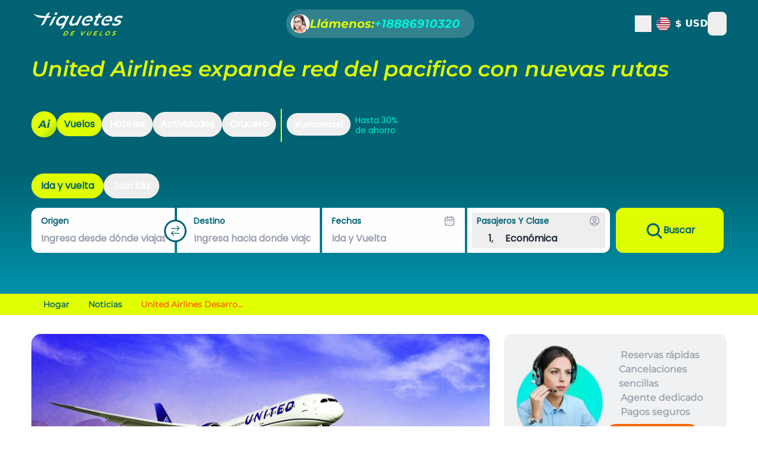

--- FILE ---
content_type: text/html;charset=utf-8
request_url: https://tiquetesdevuelos.com/noticias/united-airlines-desarrolla-red-del-pacifico-con-nuevas-rutas
body_size: 75057
content:
<!DOCTYPE html><html  lang="es" data-capo=""><head><meta charset="utf-8">
<meta name="viewport" content="width=device-width, initial-scale=1">
<title>United Airlines desarrolla red del pacifico con nuevas rutas</title>
<style>/*! tailwindcss v3.4.10 | MIT License | https://tailwindcss.com*/*,:after,:before{border:0 solid #e5e7eb;-webkit-box-sizing:border-box;box-sizing:border-box}:after,:before{--tw-content:""}:host,html{line-height:1.5;-webkit-text-size-adjust:100%;font-family:ui-sans-serif,system-ui,sans-serif,Apple Color Emoji,Segoe UI Emoji,Segoe UI Symbol,Noto Color Emoji;-webkit-font-feature-settings:normal;font-feature-settings:normal;font-variation-settings:normal;-moz-tab-size:4;-o-tab-size:4;tab-size:4;-webkit-tap-highlight-color:transparent}body{line-height:inherit;margin:0}hr{border-top-width:1px;color:inherit;height:0}abbr:where([title]){-webkit-text-decoration:underline dotted;text-decoration:underline dotted}h1,h2,h3,h4,h5,h6{font-size:inherit;font-weight:inherit}a{color:inherit;text-decoration:inherit}b,strong{font-weight:bolder}code,kbd,pre,samp{font-family:ui-monospace,SFMono-Regular,Menlo,Monaco,Consolas,Liberation Mono,Courier New,monospace;-webkit-font-feature-settings:normal;font-feature-settings:normal;font-size:1em;font-variation-settings:normal}small{font-size:80%}sub,sup{font-size:75%;line-height:0;position:relative;vertical-align:baseline}sub{bottom:-.25em}sup{top:-.5em}table{border-collapse:collapse;border-color:inherit;text-indent:0}button,input,optgroup,select,textarea{color:inherit;font-family:inherit;-webkit-font-feature-settings:inherit;font-feature-settings:inherit;font-size:100%;font-variation-settings:inherit;font-weight:inherit;letter-spacing:inherit;line-height:inherit;margin:0;padding:0}button,select{text-transform:none}button,input:where([type=button]),input:where([type=reset]),input:where([type=submit]){-webkit-appearance:button;background-color:transparent;background-image:none}:-moz-focusring{outline:auto}:-moz-ui-invalid{box-shadow:none}progress{vertical-align:baseline}::-webkit-inner-spin-button,::-webkit-outer-spin-button{height:auto}[type=search]{-webkit-appearance:textfield;outline-offset:-2px}::-webkit-search-decoration{-webkit-appearance:none}::-webkit-file-upload-button{-webkit-appearance:button;font:inherit}summary{display:list-item}blockquote,dd,dl,figure,h1,h2,h3,h4,h5,h6,hr,p,pre{margin:0}fieldset{margin:0}fieldset,legend{padding:0}menu,ol,ul{list-style:none;margin:0;padding:0}dialog{padding:0}textarea{resize:vertical}input::-webkit-input-placeholder,textarea::-webkit-input-placeholder{color:#9ca3af;opacity:1}input::-moz-placeholder,textarea::-moz-placeholder{color:#9ca3af;opacity:1}input:-ms-input-placeholder,textarea:-ms-input-placeholder{color:#9ca3af;opacity:1}input::placeholder,textarea::placeholder{color:#9ca3af;opacity:1}[role=button],button{cursor:pointer}:disabled{cursor:default}audio,canvas,embed,iframe,img,object,svg,video{display:block;vertical-align:middle}img,video{height:auto;max-width:100%}[hidden]{display:none}*,:after,:before{--tw-border-spacing-x:0;--tw-border-spacing-y:0;--tw-translate-x:0;--tw-translate-y:0;--tw-rotate:0;--tw-skew-x:0;--tw-skew-y:0;--tw-scale-x:1;--tw-scale-y:1;--tw-pan-x: ;--tw-pan-y: ;--tw-pinch-zoom: ;--tw-scroll-snap-strictness:proximity;--tw-gradient-from-position: ;--tw-gradient-via-position: ;--tw-gradient-to-position: ;--tw-ordinal: ;--tw-slashed-zero: ;--tw-numeric-figure: ;--tw-numeric-spacing: ;--tw-numeric-fraction: ;--tw-ring-inset: ;--tw-ring-offset-width:0px;--tw-ring-offset-color:#fff;--tw-ring-color:rgba(59,130,246,.5);--tw-ring-offset-shadow:0 0 #0000;--tw-ring-shadow:0 0 #0000;--tw-shadow:0 0 #0000;--tw-shadow-colored:0 0 #0000;--tw-blur: ;--tw-brightness: ;--tw-contrast: ;--tw-grayscale: ;--tw-hue-rotate: ;--tw-invert: ;--tw-saturate: ;--tw-sepia: ;--tw-drop-shadow: ;--tw-backdrop-blur: ;--tw-backdrop-brightness: ;--tw-backdrop-contrast: ;--tw-backdrop-grayscale: ;--tw-backdrop-hue-rotate: ;--tw-backdrop-invert: ;--tw-backdrop-opacity: ;--tw-backdrop-saturate: ;--tw-backdrop-sepia: ;--tw-contain-size: ;--tw-contain-layout: ;--tw-contain-paint: ;--tw-contain-style: }::-webkit-backdrop{--tw-border-spacing-x:0;--tw-border-spacing-y:0;--tw-translate-x:0;--tw-translate-y:0;--tw-rotate:0;--tw-skew-x:0;--tw-skew-y:0;--tw-scale-x:1;--tw-scale-y:1;--tw-pan-x: ;--tw-pan-y: ;--tw-pinch-zoom: ;--tw-scroll-snap-strictness:proximity;--tw-gradient-from-position: ;--tw-gradient-via-position: ;--tw-gradient-to-position: ;--tw-ordinal: ;--tw-slashed-zero: ;--tw-numeric-figure: ;--tw-numeric-spacing: ;--tw-numeric-fraction: ;--tw-ring-inset: ;--tw-ring-offset-width:0px;--tw-ring-offset-color:#fff;--tw-ring-color:rgba(59,130,246,.5);--tw-ring-offset-shadow:0 0 #0000;--tw-ring-shadow:0 0 #0000;--tw-shadow:0 0 #0000;--tw-shadow-colored:0 0 #0000;--tw-blur: ;--tw-brightness: ;--tw-contrast: ;--tw-grayscale: ;--tw-hue-rotate: ;--tw-invert: ;--tw-saturate: ;--tw-sepia: ;--tw-drop-shadow: ;--tw-backdrop-blur: ;--tw-backdrop-brightness: ;--tw-backdrop-contrast: ;--tw-backdrop-grayscale: ;--tw-backdrop-hue-rotate: ;--tw-backdrop-invert: ;--tw-backdrop-opacity: ;--tw-backdrop-saturate: ;--tw-backdrop-sepia: ;--tw-contain-size: ;--tw-contain-layout: ;--tw-contain-paint: ;--tw-contain-style: }::-ms-backdrop{--tw-border-spacing-x:0;--tw-border-spacing-y:0;--tw-translate-x:0;--tw-translate-y:0;--tw-rotate:0;--tw-skew-x:0;--tw-skew-y:0;--tw-scale-x:1;--tw-scale-y:1;--tw-pan-x: ;--tw-pan-y: ;--tw-pinch-zoom: ;--tw-scroll-snap-strictness:proximity;--tw-gradient-from-position: ;--tw-gradient-via-position: ;--tw-gradient-to-position: ;--tw-ordinal: ;--tw-slashed-zero: ;--tw-numeric-figure: ;--tw-numeric-spacing: ;--tw-numeric-fraction: ;--tw-ring-inset: ;--tw-ring-offset-width:0px;--tw-ring-offset-color:#fff;--tw-ring-color:rgba(59,130,246,.5);--tw-ring-offset-shadow:0 0 #0000;--tw-ring-shadow:0 0 #0000;--tw-shadow:0 0 #0000;--tw-shadow-colored:0 0 #0000;--tw-blur: ;--tw-brightness: ;--tw-contrast: ;--tw-grayscale: ;--tw-hue-rotate: ;--tw-invert: ;--tw-saturate: ;--tw-sepia: ;--tw-drop-shadow: ;--tw-backdrop-blur: ;--tw-backdrop-brightness: ;--tw-backdrop-contrast: ;--tw-backdrop-grayscale: ;--tw-backdrop-hue-rotate: ;--tw-backdrop-invert: ;--tw-backdrop-opacity: ;--tw-backdrop-saturate: ;--tw-backdrop-sepia: ;--tw-contain-size: ;--tw-contain-layout: ;--tw-contain-paint: ;--tw-contain-style: }::backdrop{--tw-border-spacing-x:0;--tw-border-spacing-y:0;--tw-translate-x:0;--tw-translate-y:0;--tw-rotate:0;--tw-skew-x:0;--tw-skew-y:0;--tw-scale-x:1;--tw-scale-y:1;--tw-pan-x: ;--tw-pan-y: ;--tw-pinch-zoom: ;--tw-scroll-snap-strictness:proximity;--tw-gradient-from-position: ;--tw-gradient-via-position: ;--tw-gradient-to-position: ;--tw-ordinal: ;--tw-slashed-zero: ;--tw-numeric-figure: ;--tw-numeric-spacing: ;--tw-numeric-fraction: ;--tw-ring-inset: ;--tw-ring-offset-width:0px;--tw-ring-offset-color:#fff;--tw-ring-color:rgba(59,130,246,.5);--tw-ring-offset-shadow:0 0 #0000;--tw-ring-shadow:0 0 #0000;--tw-shadow:0 0 #0000;--tw-shadow-colored:0 0 #0000;--tw-blur: ;--tw-brightness: ;--tw-contrast: ;--tw-grayscale: ;--tw-hue-rotate: ;--tw-invert: ;--tw-saturate: ;--tw-sepia: ;--tw-drop-shadow: ;--tw-backdrop-blur: ;--tw-backdrop-brightness: ;--tw-backdrop-contrast: ;--tw-backdrop-grayscale: ;--tw-backdrop-hue-rotate: ;--tw-backdrop-invert: ;--tw-backdrop-opacity: ;--tw-backdrop-saturate: ;--tw-backdrop-sepia: ;--tw-contain-size: ;--tw-contain-layout: ;--tw-contain-paint: ;--tw-contain-style: }.container{width:100%}@media (min-width:640px){.container{max-width:640px}}@media (min-width:768px){.container{max-width:768px}}@media (min-width:820px){.container{max-width:820px}}@media (min-width:1024px){.container{max-width:1024px}}@media (min-width:1250px){.container{max-width:1250px}}@media (min-width:1280px){.container{max-width:1280px}}@media (min-width:1536px){.container{max-width:1536px}}.sr-only{height:1px;margin:-1px;overflow:hidden;padding:0;position:absolute;width:1px;clip:rect(0,0,0,0);border-width:0;white-space:nowrap}.pointer-events-none{pointer-events:none}.\!visible{visibility:visible!important}.visible{visibility:visible}.invisible{visibility:hidden}.collapse{visibility:collapse}.static{position:static}.fixed{position:fixed}.absolute{position:absolute}.relative{position:relative}.sticky{position:-webkit-sticky;position:sticky}.inset-0{top:0;right:0;bottom:0;left:0}.inset-x-0{left:0;right:0}.inset-y-0{bottom:0;top:0}.-bottom-10{bottom:-2.5rem}.-bottom-5{bottom:-1.25rem}.-left-12{left:-3rem}.-left-2{left:-.5rem}.-left-3{left:-.75rem}.-left-6{left:-1.5rem}.-left-7{left:-1.75rem}.-left-8{left:-2rem}.-right-1{right:-.25rem}.-right-2{right:-.5rem}.-right-5{right:-1.25rem}.-top-1{top:-.25rem}.-top-2{top:-.5rem}.-top-3{top:-.75rem}.-top-\[70px\]{top:-70px}.bottom-0{bottom:0}.bottom-1{bottom:.25rem}.bottom-14{bottom:3.5rem}.bottom-2{bottom:.5rem}.bottom-24{bottom:6rem}.bottom-3{bottom:.75rem}.bottom-32{bottom:8rem}.bottom-36{bottom:9rem}.bottom-40{bottom:10rem}.bottom-5{bottom:1.25rem}.bottom-52{bottom:13rem}.bottom-6{bottom:1.5rem}.bottom-7{bottom:1.75rem}.bottom-8{bottom:2rem}.bottom-\[10\%\]{bottom:10%}.bottom-\[20px\]{bottom:20px}.bottom-\[22px\]{bottom:22px}.bottom-\[2px\]{bottom:2px}.bottom-\[50\%\]{bottom:50%}.bottom-full{bottom:100%}.left-0{left:0}.left-1{left:.25rem}.left-1\/2{left:50%}.left-2{left:.5rem}.left-3{left:.75rem}.left-8{left:2rem}.left-\[-25px\]{left:-25px}.left-\[-32px\]{left:-32px}.left-\[-42px\]{left:-42px}.left-\[-4rem\]{left:-4rem}.left-\[-50px\]{left:-50px}.left-\[47\%\]{left:47%}.right-0{right:0}.right-1{right:.25rem}.right-10{right:2.5rem}.right-2{right:.5rem}.right-2\.5{right:.625rem}.right-3{right:.75rem}.right-5{right:1.25rem}.right-6{right:1.5rem}.right-8{right:2rem}.right-9{right:2.25rem}.right-\[22px\]{right:22px}.top-0{top:0}.top-1{top:.25rem}.top-1\/2{top:50%}.top-1\/3{top:33.333333%}.top-10{top:2.5rem}.top-12{top:3rem}.top-16{top:4rem}.top-2{top:.5rem}.top-20{top:5rem}.top-24{top:6rem}.top-3{top:.75rem}.top-32{top:8rem}.top-36{top:9rem}.top-4{top:4rem}.top-5{top:1.25rem}.top-6{top:1.5rem}.top-8{top:2rem}.top-\[15px\]{top:15px}.top-\[3px\]{top:3px}.top-full{top:100%}.-z-10{z-index:-10}.-z-20{z-index:-20}.z-0{z-index:0}.z-10{z-index:10}.z-20{z-index:20}.z-30{z-index:30}.z-40{z-index:40}.z-50{z-index:50}.z-\[5\]{z-index:5}.z-\[99999\]{z-index:99999}.order-1{-webkit-box-ordinal-group:2;-webkit-order:1;-ms-flex-order:1;order:1}.order-2{-webkit-box-ordinal-group:3;-webkit-order:2;-ms-flex-order:2;order:2}.col-span-1{grid-column:span 1/span 1}.col-span-12{grid-column:span 12/span 12}.col-span-2{grid-column:span 2/span 2}.col-span-3{grid-column:span 3/span 3}.col-span-4{grid-column:span 4/span 4}.\!m-0{margin:0!important}.m-0{margin:0}.m-0\.5{margin:.125rem}.m-1{margin:.25rem}.m-2{margin:.5rem}.m-3{margin:.75rem}.m-4{margin:1rem}.m-auto{margin:auto}.-mx-3{margin-left:-.75rem;margin-right:-.75rem}.-my-1{margin-bottom:-.25rem;margin-top:-.25rem}.-my-2{margin-bottom:-.5rem;margin-top:-.5rem}.-my-3{margin-bottom:-.75rem;margin-top:-.75rem}.mx-0{margin-left:0;margin-right:0}.mx-1{margin-left:.25rem;margin-right:.25rem}.mx-2{margin-left:.5rem;margin-right:.5rem}.mx-3{margin-left:.75rem;margin-right:.75rem}.mx-5{margin-left:1.25rem;margin-right:1.25rem}.mx-6{margin-left:1.5rem;margin-right:1.5rem}.mx-auto{margin-left:auto;margin-right:auto}.my-0{margin-bottom:0;margin-top:0}.my-1{margin-bottom:.25rem;margin-top:.25rem}.my-10{margin-bottom:2.5rem;margin-top:2.5rem}.my-12{margin-bottom:3rem;margin-top:3rem}.my-16{margin-bottom:4rem;margin-top:4rem}.my-2{margin-bottom:.5rem;margin-top:.5rem}.my-3{margin-bottom:.75rem;margin-top:.75rem}.my-4{margin-bottom:1rem;margin-top:1rem}.my-5{margin-bottom:1.25rem;margin-top:1.25rem}.my-6{margin-bottom:1.5rem;margin-top:1.5rem}.my-8{margin-bottom:2rem;margin-top:2rem}.my-9{margin-bottom:2.25rem;margin-top:2.25rem}.\!mb-0{margin-bottom:0!important}.-mb-1{margin-bottom:-.25rem}.-mb-36{margin-bottom:-9rem}.-mb-4{margin-bottom:-1rem}.-mb-52{margin-bottom:-13rem}.-mb-6{margin-bottom:-1.5rem}.-ml-1{margin-left:-.25rem}.-ml-2{margin-left:-.5rem}.-ml-8{margin-left:-2rem}.-mt-1{margin-top:-.25rem}.-mt-10{margin-top:-2.5rem}.-mt-16{margin-top:-4rem}.-mt-2{margin-top:-.5rem}.-mt-24{margin-top:-6rem}.-mt-3{margin-top:-.75rem}.-mt-4{margin-top:-1rem}.mb-0{margin-bottom:0}.mb-0\.5{margin-bottom:.125rem}.mb-1{margin-bottom:.25rem}.mb-10{margin-bottom:2.5rem}.mb-12{margin-bottom:3rem}.mb-16{margin-bottom:4rem}.mb-2{margin-bottom:.5rem}.mb-24{margin-bottom:6rem}.mb-3{margin-bottom:.75rem}.mb-4{margin-bottom:1rem}.mb-5{margin-bottom:1.25rem}.mb-6{margin-bottom:1.5rem}.mb-8{margin-bottom:2rem}.mb-9{margin-bottom:2.25rem}.mb-auto{margin-bottom:auto}.me-2{-webkit-margin-end:.5rem;margin-inline-end:.5rem}.ml-0{margin-left:0}.ml-0\.5{margin-left:.125rem}.ml-1{margin-left:.25rem}.ml-10{margin-left:2.5rem}.ml-12{margin-left:3rem}.ml-16{margin-left:4rem}.ml-2{margin-left:.5rem}.ml-3{margin-left:.75rem}.ml-4{margin-left:1rem}.ml-5{margin-left:1.25rem}.ml-6{margin-left:1.5rem}.ml-8{margin-left:2rem}.ml-\[10\%\]{margin-left:10%}.ml-auto{margin-left:auto}.mr-1{margin-right:.25rem}.mr-2{margin-right:.5rem}.mr-3{margin-right:.75rem}.mr-4{margin-right:1rem}.mr-8{margin-right:2rem}.mr-9{margin-right:2.25rem}.ms-2{-webkit-margin-start:.5rem;margin-inline-start:.5rem}.ms-3{-webkit-margin-start:.75rem;margin-inline-start:.75rem}.mt-0{margin-top:0}.mt-1{margin-top:.25rem}.mt-10{margin-top:2.5rem}.mt-11{margin-top:2.75rem}.mt-12{margin-top:3rem}.mt-14{margin-top:3.5rem}.mt-16{margin-top:4rem}.mt-2{margin-top:.5rem}.mt-20{margin-top:5rem}.mt-24{margin-top:6rem}.mt-3{margin-top:.75rem}.mt-32{margin-top:8rem}.mt-4{margin-top:1rem}.mt-5{margin-top:1.25rem}.mt-6{margin-top:1.5rem}.mt-8{margin-top:2rem}.mt-9{margin-top:2.25rem}.mt-\[-8\.5rem\]{margin-top:-8.5rem}.line-clamp-1{-webkit-line-clamp:1}.line-clamp-1,.line-clamp-2{display:-webkit-box;overflow:hidden;-webkit-box-orient:vertical}.line-clamp-2{-webkit-line-clamp:2}.line-clamp-4{display:-webkit-box;overflow:hidden;-webkit-box-orient:vertical;-webkit-line-clamp:4}.block{display:block}.inline-block{display:inline-block}.inline{display:inline}.flex{display:-webkit-box;display:-webkit-flex;display:-ms-flexbox;display:flex}.inline-flex{display:-webkit-inline-box;display:-webkit-inline-flex;display:-ms-inline-flexbox;display:inline-flex}.table{display:table}.grid{display:grid}.contents{display:contents}.list-item{display:list-item}.hidden{display:none}.aspect-\[3\/2\]{aspect-ratio:3/2}.aspect-\[4\/1\]{aspect-ratio:4/1}.aspect-\[4\/3\]{aspect-ratio:4/3}.aspect-square{aspect-ratio:1/1}.h-0{height:0}.h-0\.5{height:.125rem}.h-1{height:.25rem}.h-1\/2{height:50%}.h-10{height:2.5rem}.h-11{height:2.75rem}.h-12{height:3rem}.h-14{height:3.5rem}.h-16{height:4rem}.h-2{height:.5rem}.h-2\.5{height:.625rem}.h-20{height:5rem}.h-24{height:6rem}.h-28{height:7rem}.h-3{height:.75rem}.h-32{height:8rem}.h-36{height:9rem}.h-4{height:1rem}.h-40{height:10rem}.h-44{height:11rem}.h-48{height:12rem}.h-5{height:1.25rem}.h-52{height:13rem}.h-56{height:14rem}.h-6{height:1.5rem}.h-60{height:15rem}.h-64{height:16rem}.h-7{height:1.75rem}.h-72{height:18rem}.h-8{height:2rem}.h-80{height:20rem}.h-9{height:2.25rem}.h-96{height:24rem}.h-\[100px\]{height:100px}.h-\[110px\]{height:110px}.h-\[12rem\]{height:12rem}.h-\[152px\]{height:152px}.h-\[160px\]{height:160px}.h-\[180px\]{height:180px}.h-\[200px\]{height:200px}.h-\[208px\]{height:208px}.h-\[209px\]{height:209px}.h-\[21\.7rem\]{height:21.7rem}.h-\[220px\]{height:220px}.h-\[227px\]{height:227px}.h-\[230px\]{height:230px}.h-\[23rem\]{height:23rem}.h-\[240px\]{height:240px}.h-\[27px\]{height:27px}.h-\[2px\]{height:2px}.h-\[300px\]{height:300px}.h-\[302px\]{height:302px}.h-\[303px\]{height:303px}.h-\[30px\]{height:30px}.h-\[30vh\]{height:30vh}.h-\[310px\]{height:310px}.h-\[31px\]{height:31px}.h-\[350px\]{height:350px}.h-\[38px\]{height:38px}.h-\[390px\]{height:390px}.h-\[397px\]{height:397px}.h-\[40px\]{height:40px}.h-\[435px\]{height:435px}.h-\[450px\]{height:450px}.h-\[46px\]{height:46px}.h-\[4rem\]{height:4rem}.h-\[500px\]{height:500px}.h-\[50vh\]{height:50vh}.h-\[550px\]{height:550px}.h-\[555px\]{height:555px}.h-\[60px\]{height:60px}.h-\[60vh\]{height:60vh}.h-\[70vh\]{height:70vh}.h-\[74px\]{height:74px}.h-\[80vh\]{height:80vh}.h-\[90\%\]{height:90%}.h-\[90vh\]{height:90vh}.h-\[95vh\]{height:95vh}.h-\[98vh\]{height:98vh}.h-auto{height:auto}.h-fit{height:-webkit-fit-content;height:-moz-fit-content;height:fit-content}.h-full{height:100%}.h-screen{height:100vh}.max-h-0{max-height:0}.max-h-16{max-height:4rem}.max-h-20{max-height:5rem}.max-h-56{max-height:14rem}.max-h-96{max-height:24rem}.max-h-\[25rem\]{max-height:25rem}.max-h-\[327px\]{max-height:327px}.max-h-full{max-height:100%}.max-h-screen{max-height:100vh}.min-h-24{min-height:6rem}.min-h-28{min-height:7rem}.min-h-32{min-height:8rem}.min-h-52{min-height:13rem}.min-h-64{min-height:16rem}.min-h-\[100vh\],.min-h-screen{min-height:100vh}.\!w-4\/12{width:33.333333%!important}.\!w-auto{width:auto!important}.w-0{width:0}.w-1\/12{width:8.333333%}.w-1\/2{width:50%}.w-1\/3{width:33.333333%}.w-1\/4{width:25%}.w-10{width:2.5rem}.w-10\/12{width:83.333333%}.w-11\/12{width:91.666667%}.w-12{width:3rem}.w-14{width:3.5rem}.w-16{width:4rem}.w-2{width:.5rem}.w-2\.5{width:.625rem}.w-2\/12{width:16.666667%}.w-2\/3{width:66.666667%}.w-2\/4{width:50%}.w-2\/5{width:40%}.w-2\/6{width:33.333333%}.w-20{width:5rem}.w-24{width:6rem}.w-28{width:7rem}.w-3{width:.75rem}.w-3\/12{width:25%}.w-3\/4{width:75%}.w-3\/5{width:60%}.w-3\/6{width:50%}.w-32{width:8rem}.w-36{width:9rem}.w-4{width:1rem}.w-4\/12{width:33.333333%}.w-4\/6{width:66.666667%}.w-40{width:10rem}.w-44{width:11rem}.w-48{width:12rem}.w-5{width:1.25rem}.w-5\/12{width:41.666667%}.w-5\/6{width:83.333333%}.w-52{width:13rem}.w-56{width:14rem}.w-6{width:1.5rem}.w-6\/12{width:50%}.w-60{width:15rem}.w-64{width:16rem}.w-7{width:1.75rem}.w-7\/12{width:58.333333%}.w-72{width:18rem}.w-8{width:2rem}.w-8\/12{width:66.666667%}.w-80{width:20rem}.w-9{width:2.25rem}.w-9\/12{width:75%}.w-96{width:24rem}.w-\[101px\]{width:101px}.w-\[1100px\]{width:1100px}.w-\[1120px\]{width:1120px}.w-\[15\%\]{width:15%}.w-\[187px\]{width:187px}.w-\[25\%\]{width:25%}.w-\[275px\]{width:275px}.w-\[28\%\]{width:28%}.w-\[2px\]{width:2px}.w-\[30px\]{width:30px}.w-\[34\%\]{width:34%}.w-\[350px\]{width:350px}.w-\[38px\]{width:38px}.w-\[42\%\]{width:42%}.w-\[46px\]{width:46px}.w-\[4rem\]{width:4rem}.w-\[500px\]{width:500px}.w-\[50px\]{width:50px}.w-\[558px\]{width:558px}.w-\[60px\]{width:60px}.w-\[64\%\]{width:64%}.w-\[65\%\]{width:65%}.w-\[68px\]{width:68px}.w-\[98vw\]{width:98vw}.w-auto{width:auto}.w-fit{width:-webkit-fit-content;width:-moz-fit-content;width:fit-content}.w-full{width:100%}.w-screen{width:100vw}.min-w-16{min-width:4rem}.min-w-20{min-width:5rem}.min-w-36{min-width:9rem}.min-w-5{min-width:1.25rem}.min-w-64{min-width:16rem}.min-w-80{min-width:20rem}.min-w-\[150px\]{min-width:150px}.min-w-\[700px\]{min-width:700px}.min-w-max{min-width:-webkit-max-content;min-width:-moz-max-content;min-width:max-content}.max-w-14{max-width:3.5rem}.max-w-16{max-width:4rem}.max-w-20{max-width:5rem}.max-w-2xl{max-width:42rem}.max-w-3xl{max-width:48rem}.max-w-7xl{max-width:80rem}.max-w-80{max-width:20rem}.max-w-\[1200px\]{max-width:1200px}.max-w-\[500px\]{max-width:500px}.max-w-\[700px\]{max-width:700px}.max-w-\[80vw\]{max-width:80vw}.max-w-fit{max-width:-webkit-fit-content;max-width:-moz-fit-content;max-width:fit-content}.max-w-full{max-width:100%}.max-w-laptop{max-width:1366px}.max-w-lg{max-width:32rem}.max-w-md{max-width:28rem}.max-w-screen-lg-md{max-width:1250px}.max-w-screen-sm{max-width:640px}.max-w-sm{max-width:24rem}.max-w-xl{max-width:36rem}.max-w-xs{max-width:20rem}.flex-1{-webkit-box-flex:1;-webkit-flex:1 1 0%;-ms-flex:1 1 0%;flex:1 1 0%}.flex-auto{-webkit-box-flex:1;-webkit-flex:1 1 auto;-ms-flex:1 1 auto;flex:1 1 auto}.flex-initial{-webkit-box-flex:0;-webkit-flex:0 1 auto;-ms-flex:0 1 auto;flex:0 1 auto}.flex-shrink-0,.shrink-0{-webkit-flex-shrink:0;-ms-flex-negative:0;flex-shrink:0}.flex-grow{-webkit-box-flex:1;-webkit-flex-grow:1;-ms-flex-positive:1;flex-grow:1}.table-auto{table-layout:auto}.border-collapse{border-collapse:collapse}.-translate-x-1\/2{--tw-translate-x:-50%}.-translate-x-1\/2,.-translate-x-full{-webkit-transform:translate(var(--tw-translate-x),var(--tw-translate-y)) rotate(var(--tw-rotate)) skewX(var(--tw-skew-x)) skewY(var(--tw-skew-y)) scaleX(var(--tw-scale-x)) scaleY(var(--tw-scale-y));transform:translate(var(--tw-translate-x),var(--tw-translate-y)) rotate(var(--tw-rotate)) skew(var(--tw-skew-x)) skewY(var(--tw-skew-y)) scaleX(var(--tw-scale-x)) scaleY(var(--tw-scale-y))}.-translate-x-full{--tw-translate-x:-100%}.-translate-y-1\/2{--tw-translate-y:-50%}.-translate-y-1\/2,.-translate-y-6{-webkit-transform:translate(var(--tw-translate-x),var(--tw-translate-y)) rotate(var(--tw-rotate)) skewX(var(--tw-skew-x)) skewY(var(--tw-skew-y)) scaleX(var(--tw-scale-x)) scaleY(var(--tw-scale-y));transform:translate(var(--tw-translate-x),var(--tw-translate-y)) rotate(var(--tw-rotate)) skew(var(--tw-skew-x)) skewY(var(--tw-skew-y)) scaleX(var(--tw-scale-x)) scaleY(var(--tw-scale-y))}.-translate-y-6{--tw-translate-y:-1.5rem}.-translate-y-full{--tw-translate-y:-100%}.-translate-y-full,.translate-x-0{-webkit-transform:translate(var(--tw-translate-x),var(--tw-translate-y)) rotate(var(--tw-rotate)) skewX(var(--tw-skew-x)) skewY(var(--tw-skew-y)) scaleX(var(--tw-scale-x)) scaleY(var(--tw-scale-y));transform:translate(var(--tw-translate-x),var(--tw-translate-y)) rotate(var(--tw-rotate)) skew(var(--tw-skew-x)) skewY(var(--tw-skew-y)) scaleX(var(--tw-scale-x)) scaleY(var(--tw-scale-y))}.translate-x-0{--tw-translate-x:0px}.translate-x-\[260px\]{--tw-translate-x:260px}.translate-x-\[260px\],.translate-x-\[350px\]{-webkit-transform:translate(var(--tw-translate-x),var(--tw-translate-y)) rotate(var(--tw-rotate)) skewX(var(--tw-skew-x)) skewY(var(--tw-skew-y)) scaleX(var(--tw-scale-x)) scaleY(var(--tw-scale-y));transform:translate(var(--tw-translate-x),var(--tw-translate-y)) rotate(var(--tw-rotate)) skew(var(--tw-skew-x)) skewY(var(--tw-skew-y)) scaleX(var(--tw-scale-x)) scaleY(var(--tw-scale-y))}.translate-x-\[350px\]{--tw-translate-x:350px}.translate-x-full{--tw-translate-x:100%}.translate-x-full,.translate-y-0{-webkit-transform:translate(var(--tw-translate-x),var(--tw-translate-y)) rotate(var(--tw-rotate)) skewX(var(--tw-skew-x)) skewY(var(--tw-skew-y)) scaleX(var(--tw-scale-x)) scaleY(var(--tw-scale-y));transform:translate(var(--tw-translate-x),var(--tw-translate-y)) rotate(var(--tw-rotate)) skew(var(--tw-skew-x)) skewY(var(--tw-skew-y)) scaleX(var(--tw-scale-x)) scaleY(var(--tw-scale-y))}.translate-y-0{--tw-translate-y:0px}.translate-y-2{--tw-translate-y:.5rem}.translate-y-2,.translate-y-5{-webkit-transform:translate(var(--tw-translate-x),var(--tw-translate-y)) rotate(var(--tw-rotate)) skewX(var(--tw-skew-x)) skewY(var(--tw-skew-y)) scaleX(var(--tw-scale-x)) scaleY(var(--tw-scale-y));transform:translate(var(--tw-translate-x),var(--tw-translate-y)) rotate(var(--tw-rotate)) skew(var(--tw-skew-x)) skewY(var(--tw-skew-y)) scaleX(var(--tw-scale-x)) scaleY(var(--tw-scale-y))}.translate-y-5{--tw-translate-y:1.25rem}.-rotate-45{--tw-rotate:-45deg}.-rotate-45,.rotate-0{-webkit-transform:translate(var(--tw-translate-x),var(--tw-translate-y)) rotate(var(--tw-rotate)) skewX(var(--tw-skew-x)) skewY(var(--tw-skew-y)) scaleX(var(--tw-scale-x)) scaleY(var(--tw-scale-y));transform:translate(var(--tw-translate-x),var(--tw-translate-y)) rotate(var(--tw-rotate)) skew(var(--tw-skew-x)) skewY(var(--tw-skew-y)) scaleX(var(--tw-scale-x)) scaleY(var(--tw-scale-y))}.rotate-0{--tw-rotate:0deg}.rotate-180{--tw-rotate:180deg}.rotate-180,.rotate-45{-webkit-transform:translate(var(--tw-translate-x),var(--tw-translate-y)) rotate(var(--tw-rotate)) skewX(var(--tw-skew-x)) skewY(var(--tw-skew-y)) scaleX(var(--tw-scale-x)) scaleY(var(--tw-scale-y));transform:translate(var(--tw-translate-x),var(--tw-translate-y)) rotate(var(--tw-rotate)) skew(var(--tw-skew-x)) skewY(var(--tw-skew-y)) scaleX(var(--tw-scale-x)) scaleY(var(--tw-scale-y))}.rotate-45{--tw-rotate:45deg}.rotate-90{--tw-rotate:90deg}.rotate-90,.rotate-\[270deg\]{-webkit-transform:translate(var(--tw-translate-x),var(--tw-translate-y)) rotate(var(--tw-rotate)) skewX(var(--tw-skew-x)) skewY(var(--tw-skew-y)) scaleX(var(--tw-scale-x)) scaleY(var(--tw-scale-y));transform:translate(var(--tw-translate-x),var(--tw-translate-y)) rotate(var(--tw-rotate)) skew(var(--tw-skew-x)) skewY(var(--tw-skew-y)) scaleX(var(--tw-scale-x)) scaleY(var(--tw-scale-y))}.rotate-\[270deg\]{--tw-rotate:270deg}.scale-95{--tw-scale-x:.95;--tw-scale-y:.95}.scale-95,.scale-x-\[-1\]{-webkit-transform:translate(var(--tw-translate-x),var(--tw-translate-y)) rotate(var(--tw-rotate)) skewX(var(--tw-skew-x)) skewY(var(--tw-skew-y)) scaleX(var(--tw-scale-x)) scaleY(var(--tw-scale-y));transform:translate(var(--tw-translate-x),var(--tw-translate-y)) rotate(var(--tw-rotate)) skew(var(--tw-skew-x)) skewY(var(--tw-skew-y)) scaleX(var(--tw-scale-x)) scaleY(var(--tw-scale-y))}.scale-x-\[-1\]{--tw-scale-x:-1}.transform{-webkit-transform:translate(var(--tw-translate-x),var(--tw-translate-y)) rotate(var(--tw-rotate)) skewX(var(--tw-skew-x)) skewY(var(--tw-skew-y)) scaleX(var(--tw-scale-x)) scaleY(var(--tw-scale-y));transform:translate(var(--tw-translate-x),var(--tw-translate-y)) rotate(var(--tw-rotate)) skew(var(--tw-skew-x)) skewY(var(--tw-skew-y)) scaleX(var(--tw-scale-x)) scaleY(var(--tw-scale-y))}@-webkit-keyframes appear{0%{opacity:0}}@keyframes appear{0%{opacity:0}}.animate-\[1s_appear\]{-webkit-animation:appear 1s;animation:appear 1s}.animate-\[circle_4s_0s_infinite_linear\]{-webkit-animation:circle 4s linear 0s infinite;animation:circle 4s linear 0s infinite}.animate-\[circle_4s_1s_infinite_linear\]{-webkit-animation:circle 4s linear 1s infinite;animation:circle 4s linear 1s infinite}.animate-\[circle_4s_2s_infinite_linear\]{-webkit-animation:circle 4s linear 2s infinite;animation:circle 4s linear 2s infinite}.animate-\[circle_4s_3s_infinite_linear\]{-webkit-animation:circle 4s linear 3s infinite;animation:circle 4s linear 3s infinite}@-webkit-keyframes bounce{0%,to{-webkit-animation-timing-function:cubic-bezier(.8,0,1,1);animation-timing-function:cubic-bezier(.8,0,1,1);-webkit-transform:translateY(-25%);transform:translateY(-25%)}50%{-webkit-animation-timing-function:cubic-bezier(0,0,.2,1);animation-timing-function:cubic-bezier(0,0,.2,1);-webkit-transform:none;transform:none}}@keyframes bounce{0%,to{-webkit-animation-timing-function:cubic-bezier(.8,0,1,1);animation-timing-function:cubic-bezier(.8,0,1,1);-webkit-transform:translateY(-25%);transform:translateY(-25%)}50%{-webkit-animation-timing-function:cubic-bezier(0,0,.2,1);animation-timing-function:cubic-bezier(0,0,.2,1);-webkit-transform:none;transform:none}}.animate-bounce{-webkit-animation:bounce 1s infinite;animation:bounce 1s infinite}@-webkit-keyframes ping{75%,to{opacity:0;-webkit-transform:scale(2);transform:scale(2)}}@keyframes ping{75%,to{opacity:0;-webkit-transform:scale(2);transform:scale(2)}}.animate-ping{-webkit-animation:ping 1s cubic-bezier(0,0,.2,1) infinite;animation:ping 1s cubic-bezier(0,0,.2,1) infinite}@-webkit-keyframes pulse{50%{opacity:.5}}@keyframes pulse{50%{opacity:.5}}.animate-pulse{-webkit-animation:pulse 2s cubic-bezier(.4,0,.6,1) infinite;animation:pulse 2s cubic-bezier(.4,0,.6,1) infinite}@-webkit-keyframes pulsewhatsapp{0%{-webkit-box-shadow:0 0 0 0 rgba(37,211,102,.7);box-shadow:0 0 #25d366b3;-webkit-transform:scale(1);transform:scale(1)}50%{-webkit-box-shadow:0 0 0 12px rgba(37,211,102,0);box-shadow:0 0 0 12px #25d36600;-webkit-transform:scale(1.1);transform:scale(1.1)}to{-webkit-box-shadow:0 0 0 0 rgba(37,211,102,0);box-shadow:0 0 #25d36600;-webkit-transform:scale(1);transform:scale(1)}}@keyframes pulsewhatsapp{0%{-webkit-box-shadow:0 0 0 0 rgba(37,211,102,.7);box-shadow:0 0 #25d366b3;-webkit-transform:scale(1);transform:scale(1)}50%{-webkit-box-shadow:0 0 0 12px rgba(37,211,102,0);box-shadow:0 0 0 12px #25d36600;-webkit-transform:scale(1.1);transform:scale(1.1)}to{-webkit-box-shadow:0 0 0 0 rgba(37,211,102,0);box-shadow:0 0 #25d36600;-webkit-transform:scale(1);transform:scale(1)}}.animate-pulsewhatsapp{-webkit-animation:pulsewhatsapp 2s cubic-bezier(.4,0,.2,1) infinite;animation:pulsewhatsapp 2s cubic-bezier(.4,0,.2,1) infinite}@-webkit-keyframes spin{to{-webkit-transform:rotate(1turn);transform:rotate(1turn)}}@keyframes spin{to{-webkit-transform:rotate(1turn);transform:rotate(1turn)}}.animate-spin{-webkit-animation:spin 1s linear infinite;animation:spin 1s linear infinite}.cursor-default{cursor:default}.cursor-not-allowed{cursor:not-allowed}.cursor-pointer{cursor:pointer}.select-none{-webkit-user-select:none;-moz-user-select:none;-ms-user-select:none;user-select:none}.select-text{-webkit-user-select:text;-moz-user-select:text;-ms-user-select:text;user-select:text}.resize-none{resize:none}.resize{resize:both}.list-inside{list-style-position:inside}.list-outside{list-style-position:outside}.list-decimal{list-style-type:decimal}.list-disc{list-style-type:disc}.list-none{list-style-type:none}.appearance-none{-webkit-appearance:none;-moz-appearance:none;appearance:none}.grid-cols-1{grid-template-columns:repeat(1,minmax(0,1fr))}.grid-cols-12{grid-template-columns:repeat(12,minmax(0,1fr))}.grid-cols-2{grid-template-columns:repeat(2,minmax(0,1fr))}.grid-cols-3{grid-template-columns:repeat(3,minmax(0,1fr))}.grid-cols-4{grid-template-columns:repeat(4,minmax(0,1fr))}.grid-cols-7{grid-template-columns:repeat(7,minmax(0,1fr))}.flex-row{-webkit-box-direction:normal;-webkit-flex-direction:row;-ms-flex-direction:row;flex-direction:row}.flex-row,.flex-row-reverse{-webkit-box-orient:horizontal}.flex-row-reverse{-webkit-box-direction:reverse;-webkit-flex-direction:row-reverse;-ms-flex-direction:row-reverse;flex-direction:row-reverse}.flex-col{-webkit-box-orient:vertical;-webkit-box-direction:normal;-webkit-flex-direction:column;-ms-flex-direction:column;flex-direction:column}.flex-col-reverse{-webkit-box-orient:vertical;-webkit-box-direction:reverse;-webkit-flex-direction:column-reverse;-ms-flex-direction:column-reverse;flex-direction:column-reverse}.flex-wrap{-webkit-flex-wrap:wrap;-ms-flex-wrap:wrap;flex-wrap:wrap}.flex-nowrap{-webkit-flex-wrap:nowrap;-ms-flex-wrap:nowrap;flex-wrap:nowrap}.content-around{-webkit-align-content:space-around;-ms-flex-line-pack:distribute;align-content:space-around}.items-start{-webkit-box-align:start;-webkit-align-items:flex-start;-ms-flex-align:start;align-items:flex-start}.items-end{-webkit-box-align:end;-webkit-align-items:flex-end;-ms-flex-align:end;align-items:flex-end}.items-center{-webkit-box-align:center;-webkit-align-items:center;-ms-flex-align:center;align-items:center}.items-baseline{-webkit-box-align:baseline;-webkit-align-items:baseline;-ms-flex-align:baseline;align-items:baseline}.items-stretch{-webkit-box-align:stretch;-webkit-align-items:stretch;-ms-flex-align:stretch;align-items:stretch}.justify-start{-webkit-box-pack:start;-webkit-justify-content:flex-start;-ms-flex-pack:start;justify-content:flex-start}.justify-end{-webkit-box-pack:end;-webkit-justify-content:flex-end;-ms-flex-pack:end;justify-content:flex-end}.justify-center{-webkit-box-pack:center;-webkit-justify-content:center;-ms-flex-pack:center;justify-content:center}.justify-between{-webkit-box-pack:justify;-webkit-justify-content:space-between;-ms-flex-pack:justify;justify-content:space-between}.justify-around{-webkit-justify-content:space-around;-ms-flex-pack:distribute;justify-content:space-around}.justify-evenly{-webkit-box-pack:space-evenly;-webkit-justify-content:space-evenly;-ms-flex-pack:space-evenly;justify-content:space-evenly}.justify-items-start{justify-items:start}.justify-items-center{justify-items:center}.gap-0{gap:0}.gap-1{gap:.25rem}.gap-10{gap:2.5rem}.gap-12{gap:3rem}.gap-2{gap:.5rem}.gap-3{gap:.75rem}.gap-4{gap:1rem}.gap-5{gap:1.25rem}.gap-6{gap:1.5rem}.gap-8{gap:2rem}.gap-x-16{-webkit-column-gap:4rem;-moz-column-gap:4rem;column-gap:4rem}.gap-x-4{-webkit-column-gap:1rem;-moz-column-gap:1rem;column-gap:1rem}.gap-x-5{-webkit-column-gap:1.25rem;-moz-column-gap:1.25rem;column-gap:1.25rem}.gap-x-8{-webkit-column-gap:2rem;-moz-column-gap:2rem;column-gap:2rem}.gap-y-12{row-gap:3rem}.gap-y-2{row-gap:.5rem}.gap-y-4{row-gap:1rem}.space-x-1>:not([hidden])~:not([hidden]){--tw-space-x-reverse:0;margin-left:calc(.25rem*(1 - var(--tw-space-x-reverse)));margin-right:calc(.25rem*var(--tw-space-x-reverse))}.space-x-2>:not([hidden])~:not([hidden]){--tw-space-x-reverse:0;margin-left:calc(.5rem*(1 - var(--tw-space-x-reverse)));margin-right:calc(.5rem*var(--tw-space-x-reverse))}.space-x-20>:not([hidden])~:not([hidden]){--tw-space-x-reverse:0;margin-left:calc(5rem*(1 - var(--tw-space-x-reverse)));margin-right:calc(5rem*var(--tw-space-x-reverse))}.space-x-3>:not([hidden])~:not([hidden]){--tw-space-x-reverse:0;margin-left:calc(.75rem*(1 - var(--tw-space-x-reverse)));margin-right:calc(.75rem*var(--tw-space-x-reverse))}.space-x-4>:not([hidden])~:not([hidden]){--tw-space-x-reverse:0;margin-left:calc(1rem*(1 - var(--tw-space-x-reverse)));margin-right:calc(1rem*var(--tw-space-x-reverse))}.space-x-5>:not([hidden])~:not([hidden]){--tw-space-x-reverse:0;margin-left:calc(1.25rem*(1 - var(--tw-space-x-reverse)));margin-right:calc(1.25rem*var(--tw-space-x-reverse))}.space-x-6>:not([hidden])~:not([hidden]){--tw-space-x-reverse:0;margin-left:calc(1.5rem*(1 - var(--tw-space-x-reverse)));margin-right:calc(1.5rem*var(--tw-space-x-reverse))}.space-x-8>:not([hidden])~:not([hidden]){--tw-space-x-reverse:0;margin-left:calc(2rem*(1 - var(--tw-space-x-reverse)));margin-right:calc(2rem*var(--tw-space-x-reverse))}.space-x-\[10px\]>:not([hidden])~:not([hidden]){--tw-space-x-reverse:0;margin-left:calc(10px*(1 - var(--tw-space-x-reverse)));margin-right:calc(10px*var(--tw-space-x-reverse))}.space-y-1>:not([hidden])~:not([hidden]){--tw-space-y-reverse:0;margin-bottom:calc(.25rem*var(--tw-space-y-reverse));margin-top:calc(.25rem*(1 - var(--tw-space-y-reverse)))}.space-y-2>:not([hidden])~:not([hidden]){--tw-space-y-reverse:0;margin-bottom:calc(.5rem*var(--tw-space-y-reverse));margin-top:calc(.5rem*(1 - var(--tw-space-y-reverse)))}.space-y-2\.5>:not([hidden])~:not([hidden]){--tw-space-y-reverse:0;margin-bottom:calc(.625rem*var(--tw-space-y-reverse));margin-top:calc(.625rem*(1 - var(--tw-space-y-reverse)))}.space-y-3>:not([hidden])~:not([hidden]){--tw-space-y-reverse:0;margin-bottom:calc(.75rem*var(--tw-space-y-reverse));margin-top:calc(.75rem*(1 - var(--tw-space-y-reverse)))}.space-y-4>:not([hidden])~:not([hidden]){--tw-space-y-reverse:0;margin-bottom:calc(1rem*var(--tw-space-y-reverse));margin-top:calc(1rem*(1 - var(--tw-space-y-reverse)))}.space-y-5>:not([hidden])~:not([hidden]){--tw-space-y-reverse:0;margin-bottom:calc(1.25rem*var(--tw-space-y-reverse));margin-top:calc(1.25rem*(1 - var(--tw-space-y-reverse)))}.space-y-6>:not([hidden])~:not([hidden]){--tw-space-y-reverse:0;margin-bottom:calc(1.5rem*var(--tw-space-y-reverse));margin-top:calc(1.5rem*(1 - var(--tw-space-y-reverse)))}.space-y-8>:not([hidden])~:not([hidden]){--tw-space-y-reverse:0;margin-bottom:calc(2rem*var(--tw-space-y-reverse));margin-top:calc(2rem*(1 - var(--tw-space-y-reverse)))}.divide-x>:not([hidden])~:not([hidden]){--tw-divide-x-reverse:0;border-left-width:calc(1px*(1 - var(--tw-divide-x-reverse)));border-right-width:calc(1px*var(--tw-divide-x-reverse))}.divide-x-2>:not([hidden])~:not([hidden]){--tw-divide-x-reverse:0;border-left-width:calc(2px*(1 - var(--tw-divide-x-reverse)));border-right-width:calc(2px*var(--tw-divide-x-reverse))}.divide-y>:not([hidden])~:not([hidden]){--tw-divide-y-reverse:0;border-bottom-width:calc(1px*var(--tw-divide-y-reverse));border-top-width:calc(1px*(1 - var(--tw-divide-y-reverse)))}.divide-y-2>:not([hidden])~:not([hidden]){--tw-divide-y-reverse:0;border-bottom-width:calc(2px*var(--tw-divide-y-reverse));border-top-width:calc(2px*(1 - var(--tw-divide-y-reverse)))}.divide-x-reverse>:not([hidden])~:not([hidden]){--tw-divide-x-reverse:1}.divide-black>:not([hidden])~:not([hidden]){--tw-divide-opacity:1;border-color:rgb(0 0 0/var(--tw-divide-opacity))}.divide-gray-300>:not([hidden])~:not([hidden]){--tw-divide-opacity:1;border-color:rgb(209 213 219/var(--tw-divide-opacity))}.divide-tdv-Secondary>:not([hidden])~:not([hidden]){--tw-divide-opacity:1;border-color:rgb(0 146 170/var(--tw-divide-opacity))}.divide-tdv-quaternary>:not([hidden])~:not([hidden]){--tw-divide-opacity:1;border-color:rgb(0 239 216/var(--tw-divide-opacity))}.divide-opacity-30>:not([hidden])~:not([hidden]){--tw-divide-opacity:.3}.self-start{-webkit-align-self:flex-start;-ms-flex-item-align:start;align-self:flex-start}.overflow-auto{overflow:auto}.overflow-hidden{overflow:hidden}.overflow-clip{overflow:clip}.overflow-visible{overflow:visible}.overflow-x-auto{overflow-x:auto}.overflow-y-auto{overflow-y:auto}.overflow-x-hidden{overflow-x:hidden}.overflow-x-scroll{overflow-x:scroll}.overflow-y-scroll{overflow-y:scroll}.truncate{overflow:hidden;text-overflow:ellipsis}.truncate,.whitespace-nowrap{white-space:nowrap}.whitespace-pre-line{white-space:pre-line}.text-wrap{text-wrap:wrap}.text-nowrap{text-wrap:nowrap}.break-all{word-break:break-all}.rounded{border-radius:.25rem}.rounded-2xl{border-radius:1rem}.rounded-3xl{border-radius:1.5rem}.rounded-\[24px\]{border-radius:24px}.rounded-\[8px\]{border-radius:8px}.rounded-full{border-radius:9999px}.rounded-lg{border-radius:.5rem}.rounded-md{border-radius:.375rem}.rounded-none{border-radius:0}.rounded-sm{border-radius:.125rem}.rounded-xl{border-radius:.75rem}.rounded-b{border-bottom-left-radius:.25rem;border-bottom-right-radius:.25rem}.rounded-b-2xl{border-bottom-left-radius:1rem;border-bottom-right-radius:1rem}.rounded-b-\[70\%\]{border-bottom-left-radius:70%;border-bottom-right-radius:70%}.rounded-b-lg{border-bottom-left-radius:.5rem;border-bottom-right-radius:.5rem}.rounded-b-md{border-bottom-left-radius:.375rem;border-bottom-right-radius:.375rem}.rounded-b-xl{border-bottom-left-radius:.75rem;border-bottom-right-radius:.75rem}.rounded-l-3xl{border-bottom-left-radius:1.5rem;border-top-left-radius:1.5rem}.rounded-l-full{border-bottom-left-radius:9999px;border-top-left-radius:9999px}.rounded-l-lg{border-bottom-left-radius:.5rem;border-top-left-radius:.5rem}.rounded-l-md{border-bottom-left-radius:.375rem;border-top-left-radius:.375rem}.rounded-l-none{border-bottom-left-radius:0;border-top-left-radius:0}.rounded-l-xl{border-bottom-left-radius:.75rem;border-top-left-radius:.75rem}.rounded-r-lg{border-bottom-right-radius:.5rem;border-top-right-radius:.5rem}.rounded-r-none{border-bottom-right-radius:0;border-top-right-radius:0}.rounded-r-sm{border-bottom-right-radius:.125rem;border-top-right-radius:.125rem}.rounded-r-xl{border-bottom-right-radius:.75rem;border-top-right-radius:.75rem}.rounded-s-full{border-end-start-radius:9999px;border-start-start-radius:9999px}.rounded-t{border-top-left-radius:.25rem;border-top-right-radius:.25rem}.rounded-t-2xl{border-top-left-radius:1rem;border-top-right-radius:1rem}.rounded-t-lg{border-top-left-radius:.5rem;border-top-right-radius:.5rem}.rounded-t-md{border-top-left-radius:.375rem;border-top-right-radius:.375rem}.rounded-t-xl{border-top-left-radius:.75rem;border-top-right-radius:.75rem}.rounded-br-3xl{border-bottom-right-radius:1.5rem}.rounded-tr-3xl{border-top-right-radius:1.5rem}.border{border-width:1px}.border-0{border-width:0}.border-2{border-width:2px}.border-4{border-width:4px}.border-8{border-width:8px}.border-\[\.5px\]{border-width:.5px}.border-\[2px\]{border-width:2px}.border-y-2{border-bottom-width:2px;border-top-width:2px}.border-b{border-bottom-width:1px}.border-b-2{border-bottom-width:2px}.border-b-4{border-bottom-width:4px}.border-b-\[25px\]{border-bottom-width:25px}.border-b-\[3px\]{border-bottom-width:3px}.border-l{border-left-width:1px}.border-l-4{border-left-width:4px}.border-l-\[32px\]{border-left-width:32px}.border-r{border-right-width:1px}.border-r-4{border-right-width:4px}.border-t{border-top-width:1px}.border-t-2{border-top-width:2px}.border-t-4{border-top-width:4px}.border-t-8{border-top-width:8px}.border-t-\[25px\]{border-top-width:25px}.border-solid{border-style:solid}.border-dashed{border-style:dashed}.border-dotted{border-style:dotted}.border-none{border-style:none}.border-\[\#CDE0FF\]{--tw-border-opacity:1;border-color:rgb(205 224 255/var(--tw-border-opacity))}.border-\[\#D7E6FF\]{--tw-border-opacity:1;border-color:rgb(215 230 255/var(--tw-border-opacity))}.border-black{--tw-border-opacity:1;border-color:rgb(0 0 0/var(--tw-border-opacity))}.border-gray-100{--tw-border-opacity:1;border-color:rgb(243 244 246/var(--tw-border-opacity))}.border-gray-200{--tw-border-opacity:1;border-color:rgb(229 231 235/var(--tw-border-opacity))}.border-gray-300{--tw-border-opacity:1;border-color:rgb(209 213 219/var(--tw-border-opacity))}.border-gray-400{--tw-border-opacity:1;border-color:rgb(156 163 175/var(--tw-border-opacity))}.border-gray-500{--tw-border-opacity:1;border-color:rgb(107 114 128/var(--tw-border-opacity))}.border-gray-600{--tw-border-opacity:1;border-color:rgb(75 85 99/var(--tw-border-opacity))}.border-gray-700{--tw-border-opacity:1;border-color:rgb(55 65 81/var(--tw-border-opacity))}.border-gray-800{--tw-border-opacity:1;border-color:rgb(31 41 55/var(--tw-border-opacity))}.border-gray-900{--tw-border-opacity:1;border-color:rgb(17 24 39/var(--tw-border-opacity))}.border-green-600{--tw-border-opacity:1;border-color:rgb(22 163 74/var(--tw-border-opacity))}.border-green-900{--tw-border-opacity:1;border-color:rgb(20 83 45/var(--tw-border-opacity))}.border-inherit{border-color:inherit}.border-orange-200{--tw-border-opacity:1;border-color:rgb(254 215 170/var(--tw-border-opacity))}.border-red-dark{--tw-border-opacity:1;border-color:rgb(204 0 0/var(--tw-border-opacity))}.border-tdv-Secondary{--tw-border-opacity:1;border-color:rgb(0 146 170/var(--tw-border-opacity))}.border-tdv-cyan{--tw-border-opacity:1;border-color:rgb(0 239 216/var(--tw-border-opacity))}.border-tdv-orange{--tw-border-opacity:1;border-color:rgb(255 103 0/var(--tw-border-opacity))}.border-tdv-primary{--tw-border-opacity:1;border-color:rgb(0 98 114/var(--tw-border-opacity))}.border-tdv-quaternary{--tw-border-opacity:1;border-color:rgb(0 239 216/var(--tw-border-opacity))}.border-tdv-tertiary{--tw-border-opacity:1;border-color:rgb(224 255 0/var(--tw-border-opacity))}.border-teal-400{--tw-border-opacity:1;border-color:rgb(45 212 191/var(--tw-border-opacity))}.border-transparent{border-color:transparent}.border-white{--tw-border-opacity:1;border-color:rgb(255 255 255/var(--tw-border-opacity))}.border-yellow-300{--tw-border-opacity:1;border-color:rgb(253 224 71/var(--tw-border-opacity))}.border-yellow-900{--tw-border-opacity:1;border-color:rgb(113 63 18/var(--tw-border-opacity))}.border-b-transparent{border-bottom-color:transparent}.border-l-white{--tw-border-opacity:1;border-left-color:rgb(255 255 255/var(--tw-border-opacity))}.border-t-transparent{border-top-color:transparent}.border-opacity-20{--tw-border-opacity:.2}.border-opacity-30{--tw-border-opacity:.3}.border-opacity-50{--tw-border-opacity:.5}.\!bg-tdv-tertiary{--tw-bg-opacity:1!important;background-color:rgb(224 255 0/var(--tw-bg-opacity))!important}.bg-\[\#0061ff\]{--tw-bg-opacity:1;background-color:rgb(0 97 255/var(--tw-bg-opacity))}.bg-\[\#00E591\]{--tw-bg-opacity:1;background-color:rgb(0 229 145/var(--tw-bg-opacity))}.bg-\[\#36B37E\]{--tw-bg-opacity:1;background-color:rgb(54 179 126/var(--tw-bg-opacity))}.bg-\[\#4169E1\]{--tw-bg-opacity:1;background-color:rgb(65 105 225/var(--tw-bg-opacity))}.bg-\[\#D7E6FF\]{--tw-bg-opacity:1;background-color:rgb(215 230 255/var(--tw-bg-opacity))}.bg-\[\#D8F7E6\]{--tw-bg-opacity:1;background-color:rgb(216 247 230/var(--tw-bg-opacity))}.bg-\[\#FFF4E4\]{--tw-bg-opacity:1;background-color:rgb(255 244 228/var(--tw-bg-opacity))}.bg-\[\#ffffffcf\]{background-color:#ffffffcf}.bg-black{--tw-bg-opacity:1;background-color:rgb(0 0 0/var(--tw-bg-opacity))}.bg-black\/20{background-color:#0003}.bg-black\/25{background-color:#00000040}.bg-blue-500{--tw-bg-opacity:1;background-color:rgb(59 130 246/var(--tw-bg-opacity))}.bg-blue-600{--tw-bg-opacity:1;background-color:rgb(37 99 235/var(--tw-bg-opacity))}.bg-blue-800{--tw-bg-opacity:1;background-color:rgb(30 64 175/var(--tw-bg-opacity))}.bg-gray-100{--tw-bg-opacity:1;background-color:rgb(243 244 246/var(--tw-bg-opacity))}.bg-gray-200{--tw-bg-opacity:1;background-color:rgb(229 231 235/var(--tw-bg-opacity))}.bg-gray-300{--tw-bg-opacity:1;background-color:rgb(209 213 219/var(--tw-bg-opacity))}.bg-gray-400{--tw-bg-opacity:1;background-color:rgb(156 163 175/var(--tw-bg-opacity))}.bg-gray-50{--tw-bg-opacity:1;background-color:rgb(249 250 251/var(--tw-bg-opacity))}.bg-gray-500{--tw-bg-opacity:1;background-color:rgb(107 114 128/var(--tw-bg-opacity))}.bg-gray-600{--tw-bg-opacity:1;background-color:rgb(75 85 99/var(--tw-bg-opacity))}.bg-gray-700{--tw-bg-opacity:1;background-color:rgb(55 65 81/var(--tw-bg-opacity))}.bg-gray-800{--tw-bg-opacity:1;background-color:rgb(31 41 55/var(--tw-bg-opacity))}.bg-gray-900{--tw-bg-opacity:1;background-color:rgb(17 24 39/var(--tw-bg-opacity))}.bg-green-100{--tw-bg-opacity:1;background-color:rgb(220 252 231/var(--tw-bg-opacity))}.bg-green-500{--tw-bg-opacity:1;background-color:rgb(34 197 94/var(--tw-bg-opacity))}.bg-green-600{--tw-bg-opacity:1;background-color:rgb(22 163 74/var(--tw-bg-opacity))}.bg-green-700{--tw-bg-opacity:1;background-color:rgb(21 128 61/var(--tw-bg-opacity))}.bg-indigo-100{--tw-bg-opacity:1;background-color:rgb(224 231 255/var(--tw-bg-opacity))}.bg-indigo-400{--tw-bg-opacity:1;background-color:rgb(129 140 248/var(--tw-bg-opacity))}.bg-orange-600{--tw-bg-opacity:1;background-color:rgb(234 88 12/var(--tw-bg-opacity))}.bg-pink-900{--tw-bg-opacity:1;background-color:rgb(131 24 67/var(--tw-bg-opacity))}.bg-searchFormBackground{--tw-bg-opacity:1;background-color:rgb(227 238 255/var(--tw-bg-opacity))}.bg-sky-600{--tw-bg-opacity:1;background-color:rgb(2 132 199/var(--tw-bg-opacity))}.bg-tdv-Secondary{--tw-bg-opacity:1;background-color:rgb(0 146 170/var(--tw-bg-opacity))}.bg-tdv-Secondary-light{background-color:#0092aa3d}.bg-tdv-cyan{--tw-bg-opacity:1;background-color:rgb(0 239 216/var(--tw-bg-opacity))}.bg-tdv-orange{--tw-bg-opacity:1;background-color:rgb(255 103 0/var(--tw-bg-opacity))}.bg-tdv-primary{--tw-bg-opacity:1;background-color:rgb(0 98 114/var(--tw-bg-opacity))}.bg-tdv-primary-light{background-color:#0092aa3d}.bg-tdv-primary\/50{background-color:#00627280}.bg-tdv-quaternary{--tw-bg-opacity:1;background-color:rgb(0 239 216/var(--tw-bg-opacity))}.bg-tdv-tertiary{--tw-bg-opacity:1;background-color:rgb(224 255 0/var(--tw-bg-opacity))}.bg-tdv-tertiary-light{background-color:#e0ff003d}.bg-transparent{background-color:transparent}.bg-whatsapp{--tw-bg-opacity:1;background-color:rgb(37 211 102/var(--tw-bg-opacity))}.bg-white{--tw-bg-opacity:1;background-color:rgb(255 255 255/var(--tw-bg-opacity))}.bg-white\/20{background-color:#fff3}.bg-yellow-500{--tw-bg-opacity:1;background-color:rgb(234 179 8/var(--tw-bg-opacity))}.bg-opacity-10{--tw-bg-opacity:.1}.bg-opacity-15{--tw-bg-opacity:.15}.bg-opacity-20{--tw-bg-opacity:.2}.bg-opacity-25{--tw-bg-opacity:.25}.bg-opacity-30{--tw-bg-opacity:.3}.bg-opacity-40{--tw-bg-opacity:.4}.bg-opacity-5{--tw-bg-opacity:.05}.bg-opacity-50{--tw-bg-opacity:.5}.bg-opacity-60{--tw-bg-opacity:.6}.bg-opacity-70{--tw-bg-opacity:.7}.bg-opacity-75{--tw-bg-opacity:.75}.bg-opacity-80{--tw-bg-opacity:.8}.bg-opacity-90{--tw-bg-opacity:.9}.bg-\[conic-gradient\(at_top_right\,_var\(--tw-gradient-stops\)\)\]{background-image:conic-gradient(at top right,var(--tw-gradient-stops))}.bg-\[radial-gradient\(ellipse_at_center\,_var\(--tw-gradient-stops\)\)\]{background-image:-webkit-radial-gradient(center,ellipse,var(--tw-gradient-stops));background-image:radial-gradient(ellipse at center,var(--tw-gradient-stops))}.bg-\[url\(\'\'\)\]{background-image:url()}.bg-\[url\(\'\/images\/about-us\/Banner\.webp\'\)\]{background-image:url(/images/about-us/Banner.webp)}.bg-\[url\(\'\/images\/cruise\/cruise_landscape\.webp\'\)\]{background-image:url(/images/cruise/cruise_landscape.webp)}.bg-gradient-to-b{background-image:-webkit-gradient(linear,left top,left bottom,from(var(--tw-gradient-stops)));background-image:-webkit-linear-gradient(top,var(--tw-gradient-stops));background-image:linear-gradient(to bottom,var(--tw-gradient-stops))}.bg-gradient-to-br{background-image:-webkit-gradient(linear,left top,right bottom,from(var(--tw-gradient-stops)));background-image:-webkit-linear-gradient(top left,var(--tw-gradient-stops));background-image:linear-gradient(to bottom right,var(--tw-gradient-stops))}.bg-gradient-to-r{background-image:-webkit-gradient(linear,left top,right top,from(var(--tw-gradient-stops)));background-image:-webkit-linear-gradient(left,var(--tw-gradient-stops));background-image:linear-gradient(to right,var(--tw-gradient-stops))}.from-blue-500{--tw-gradient-from:#3b82f6 var(--tw-gradient-from-position);--tw-gradient-to:rgba(59,130,246,0) var(--tw-gradient-to-position);--tw-gradient-stops:var(--tw-gradient-from),var(--tw-gradient-to)}.from-gray-400{--tw-gradient-from:#9ca3af var(--tw-gradient-from-position);--tw-gradient-to:rgba(156,163,175,0) var(--tw-gradient-to-position);--tw-gradient-stops:var(--tw-gradient-from),var(--tw-gradient-to)}.from-gray-900{--tw-gradient-from:#111827 var(--tw-gradient-from-position);--tw-gradient-to:rgba(17,24,39,0) var(--tw-gradient-to-position);--tw-gradient-stops:var(--tw-gradient-from),var(--tw-gradient-to)}.from-indigo-50{--tw-gradient-from:#eef2ff var(--tw-gradient-from-position);--tw-gradient-to:rgba(238,242,255,0) var(--tw-gradient-to-position);--tw-gradient-stops:var(--tw-gradient-from),var(--tw-gradient-to)}.from-purple-900{--tw-gradient-from:#581c87 var(--tw-gradient-from-position);--tw-gradient-to:rgba(88,28,135,0) var(--tw-gradient-to-position);--tw-gradient-stops:var(--tw-gradient-from),var(--tw-gradient-to)}.from-tdv-orange{--tw-gradient-from:#ff6700 var(--tw-gradient-from-position);--tw-gradient-to:rgba(255,103,0,0) var(--tw-gradient-to-position);--tw-gradient-stops:var(--tw-gradient-from),var(--tw-gradient-to)}.from-tdv-primary{--tw-gradient-from:#006272 var(--tw-gradient-from-position);--tw-gradient-to:rgba(0,98,114,0) var(--tw-gradient-to-position);--tw-gradient-stops:var(--tw-gradient-from),var(--tw-gradient-to)}.via-gray-600{--tw-gradient-to:rgba(75,85,99,0) var(--tw-gradient-to-position);--tw-gradient-stops:var(--tw-gradient-from),#4b5563 var(--tw-gradient-via-position),var(--tw-gradient-to)}.via-tdv-orange{--tw-gradient-to:rgba(255,103,0,0) var(--tw-gradient-to-position);--tw-gradient-stops:var(--tw-gradient-from),#ff6700 var(--tw-gradient-via-position),var(--tw-gradient-to)}.via-tdv-primary{--tw-gradient-to:rgba(0,98,114,0) var(--tw-gradient-to-position);--tw-gradient-stops:var(--tw-gradient-from),#006272 var(--tw-gradient-via-position),var(--tw-gradient-to)}.to-black{--tw-gradient-to:#000 var(--tw-gradient-to-position)}.to-blue-50{--tw-gradient-to:#eff6ff var(--tw-gradient-to-position)}.to-gray-700{--tw-gradient-to:#374151 var(--tw-gradient-to-position)}.to-purple-600{--tw-gradient-to:#9333ea var(--tw-gradient-to-position)}.to-tdv-Secondary{--tw-gradient-to:#0092aa var(--tw-gradient-to-position)}.to-tdv-primary{--tw-gradient-to:#006272 var(--tw-gradient-to-position)}.to-tdv-tertiary{--tw-gradient-to:#e0ff00 var(--tw-gradient-to-position)}.to-violet-600{--tw-gradient-to:#7c3aed var(--tw-gradient-to-position)}.bg-contain{-webkit-background-size:contain;background-size:contain}.bg-cover{-webkit-background-size:cover;background-size:cover}.bg-fixed{background-attachment:fixed}.bg-center{background-position:50%}.bg-right{background-position:100%}.bg-no-repeat{background-repeat:no-repeat}.fill-current{fill:currentColor}.fill-tdv-tertiary{fill:#e0ff00}.stroke-current{stroke:currentColor}.stroke-1{stroke-width:1}.stroke-2{stroke-width:2}.object-contain{-o-object-fit:contain;object-fit:contain}.object-cover{-o-object-fit:cover;object-fit:cover}.object-fill{-o-object-fit:fill;object-fit:fill}.object-bottom{-o-object-position:bottom;object-position:bottom}.object-center{-o-object-position:center;object-position:center}.object-left{-o-object-position:left;object-position:left}.object-right{-o-object-position:right;object-position:right}.\!p-0{padding:0!important}.p-0{padding:0}.p-0\.5{padding:.125rem}.p-1{padding:.25rem}.p-10{padding:2.5rem}.p-2{padding:.5rem}.p-20{padding:5rem}.p-3{padding:.75rem}.p-4{padding:1rem}.p-5{padding:1.25rem}.p-6{padding:1.5rem}.p-7{padding:1.75rem}.p-8{padding:2rem}.p-\[1px\]{padding:1px}.p-\[3px\]{padding:3px}.\!px-6{padding-left:1.5rem!important;padding-right:1.5rem!important}.px-0{padding-left:0;padding-right:0}.px-1{padding-left:.25rem;padding-right:.25rem}.px-10{padding-left:2.5rem;padding-right:2.5rem}.px-12{padding-left:3rem;padding-right:3rem}.px-2{padding-left:.5rem;padding-right:.5rem}.px-3{padding-left:.75rem;padding-right:.75rem}.px-4{padding-left:1rem;padding-right:1rem}.px-5{padding-left:1.25rem;padding-right:1.25rem}.px-6{padding-left:1.5rem;padding-right:1.5rem}.px-8{padding-left:2rem;padding-right:2rem}.py-0{padding-bottom:0;padding-top:0}.py-0\.5{padding-bottom:.125rem;padding-top:.125rem}.py-1{padding-bottom:.25rem;padding-top:.25rem}.py-10{padding-bottom:2.5rem;padding-top:2.5rem}.py-12{padding-bottom:3rem;padding-top:3rem}.py-2{padding-bottom:.5rem;padding-top:.5rem}.py-2\.5{padding-bottom:.625rem;padding-top:.625rem}.py-28{padding-bottom:7rem;padding-top:7rem}.py-3{padding-bottom:.75rem;padding-top:.75rem}.py-4{padding-bottom:1rem;padding-top:1rem}.py-5{padding-bottom:1.25rem;padding-top:1.25rem}.py-6{padding-bottom:1.5rem;padding-top:1.5rem}.py-7{padding-bottom:1.75rem;padding-top:1.75rem}.py-8{padding-bottom:2rem;padding-top:2rem}.py-9{padding-bottom:2.25rem;padding-top:2.25rem}.py-\[10px\]{padding-bottom:10px;padding-top:10px}.py-\[6px\]{padding-bottom:6px;padding-top:6px}.py-\[8px\]{padding-bottom:8px;padding-top:8px}.pb-0{padding-bottom:0}.pb-1{padding-bottom:.25rem}.pb-12{padding-bottom:3rem}.pb-2{padding-bottom:.5rem}.pb-24{padding-bottom:6rem}.pb-3{padding-bottom:.75rem}.pb-4{padding-bottom:1rem}.pb-5{padding-bottom:1.25rem}.pb-6{padding-bottom:1.5rem}.pb-60{padding-bottom:15rem}.pb-8{padding-bottom:2rem}.pe-0{-webkit-padding-end:0;padding-inline-end:0}.pe-3{-webkit-padding-end:.75rem;padding-inline-end:.75rem}.pe-4{-webkit-padding-end:1rem;padding-inline-end:1rem}.pl-0{padding-left:0}.pl-1{padding-left:.25rem}.pl-10{padding-left:2.5rem}.pl-11{padding-left:2.75rem}.pl-14{padding-left:3.5rem}.pl-2{padding-left:.5rem}.pl-3{padding-left:.75rem}.pl-4{padding-left:1rem}.pl-5{padding-left:1.25rem}.pl-6{padding-left:1.5rem}.pl-7{padding-left:1.75rem}.pl-8{padding-left:2rem}.pl-9{padding-left:2.25rem}.pr-0{padding-right:0}.pr-1{padding-right:.25rem}.pr-12{padding-right:3rem}.pr-16{padding-right:4rem}.pr-2{padding-right:.5rem}.pr-3{padding-right:.75rem}.pr-4{padding-right:1rem}.pr-5{padding-right:1.25rem}.pr-6{padding-right:1.5rem}.pr-8{padding-right:2rem}.pr-9{padding-right:2.25rem}.ps-0{-webkit-padding-start:0;padding-inline-start:0}.ps-10{-webkit-padding-start:2.5rem;padding-inline-start:2.5rem}.pt-0{padding-top:0}.pt-0\.5{padding-top:.125rem}.pt-1{padding-top:.25rem}.pt-16{padding-top:4rem}.pt-2{padding-top:.5rem}.pt-24{padding-top:6rem}.pt-3{padding-top:.75rem}.pt-36{padding-top:9rem}.pt-4{padding-top:1rem}.pt-40{padding-top:10rem}.pt-5{padding-top:1.25rem}.pt-6{padding-top:1.5rem}.pt-8{padding-top:2rem}.pt-\[26px\]{padding-top:26px}.text-left{text-align:left}.text-center{text-align:center}.text-right{text-align:right}.text-justify{text-align:justify}.text-start{text-align:start}.text-end{text-align:end}.align-baseline{vertical-align:baseline}.align-top{vertical-align:top}.align-middle{vertical-align:middle}.align-bottom{vertical-align:bottom}.\!font-mont_bold{font-family:mont_bold,sans-serif!important}.\!font-poppinsbold{font-family:poppinsbold,sans-serif!important}.font-mono{font-family:ui-monospace,SFMono-Regular,Menlo,Monaco,Consolas,Liberation Mono,Courier New,monospace}.font-mont{font-family:mont,sans-serif}.font-mont_bold{font-family:mont_bold,sans-serif}.font-mont_semibold{font-family:mont_semibold,sans-serif}.font-poppins{font-family:poppins,sans-serif}.font-poppinsbold{font-family:poppinsbold,sans-serif}.font-sans{font-family:ui-sans-serif,system-ui,sans-serif,Apple Color Emoji,Segoe UI Emoji,Segoe UI Symbol,Noto Color Emoji}.\!text-2xl{font-size:1.5rem!important;line-height:2rem!important}.\!text-3xl{font-size:1.875rem!important;line-height:2.25rem!important}.\!text-4xl{font-size:2.25rem!important;line-height:2.5rem!important}.\!text-xl{font-size:1.25rem!important;line-height:1.75rem!important}.text-2xl{font-size:1.5rem;line-height:2rem}.text-3xl{font-size:1.875rem;line-height:2.25rem}.text-4xl{font-size:2.25rem;line-height:2.5rem}.text-5xl{font-size:3rem;line-height:1}.text-6xl{font-size:3.75rem;line-height:1}.text-\[1\.25rem\]{font-size:1.25rem}.text-\[12px\]{font-size:12px}.text-\[14px\]{font-size:14px}.text-\[1rem\]{font-size:1rem}.text-\[20px\]{font-size:20px}.text-\[26px\]{font-size:26px}.text-\[28px\]{font-size:28px}.text-\[30px\]{font-size:30px}.text-base{font-size:1rem;line-height:1.5rem}.text-lg{font-size:1.125rem;line-height:1.75rem}.text-sm{font-size:.875rem;line-height:1.25rem}.text-xl{font-size:1.25rem;line-height:1.75rem}.text-xs{font-size:.75rem;line-height:1rem}.\!font-bold{font-weight:700!important}.font-black{font-weight:900}.font-bold{font-weight:700}.font-extrabold{font-weight:800}.font-light{font-weight:300}.font-medium{font-weight:500}.font-normal{font-weight:400}.font-semibold{font-weight:600}.font-thin{font-weight:100}.uppercase{text-transform:uppercase}.capitalize{text-transform:capitalize}.normal-case{text-transform:none}.italic{font-style:italic}.ordinal{--tw-ordinal:ordinal;font-variant-numeric:var(--tw-ordinal) var(--tw-slashed-zero) var(--tw-numeric-figure) var(--tw-numeric-spacing) var(--tw-numeric-fraction)}.leading-10{line-height:2.5rem}.leading-4{line-height:1rem}.leading-5{line-height:1.25rem}.leading-6{line-height:1.5rem}.leading-7{line-height:1.75rem}.leading-8{line-height:2rem}.leading-\[14\.63px\]{line-height:14.63px}.leading-none{line-height:1}.leading-normal{line-height:1.5}.leading-snug{line-height:1.375}.leading-tight{line-height:1.25}.tracking-normal{letter-spacing:0}.tracking-tight{letter-spacing:-.025em}.tracking-wide{letter-spacing:.025em}.tracking-wider{letter-spacing:.05em}.tracking-widest{letter-spacing:.1em}.\!text-gray-500{--tw-text-opacity:1!important;color:rgb(107 114 128/var(--tw-text-opacity))!important}.\!text-gray-700{--tw-text-opacity:1!important;color:rgb(55 65 81/var(--tw-text-opacity))!important}.\!text-inherit{color:inherit!important}.\!text-tdv-Secondary{--tw-text-opacity:1!important;color:rgb(0 146 170/var(--tw-text-opacity))!important}.\!text-tdv-orange{--tw-text-opacity:1!important;color:rgb(255 103 0/var(--tw-text-opacity))!important}.\!text-tdv-primary{--tw-text-opacity:1!important;color:rgb(0 98 114/var(--tw-text-opacity))!important}.\!text-white{--tw-text-opacity:1!important;color:rgb(255 255 255/var(--tw-text-opacity))!important}.text-\[\#0061FF\],.text-\[\#0061ff\]{--tw-text-opacity:1;color:rgb(0 97 255/var(--tw-text-opacity))}.text-\[\#0a66c2\]{--tw-text-opacity:1;color:rgb(10 102 194/var(--tw-text-opacity))}.text-\[\#212121\]{--tw-text-opacity:1;color:rgb(33 33 33/var(--tw-text-opacity))}.text-\[\#316FF6\]{--tw-text-opacity:1;color:rgb(49 111 246/var(--tw-text-opacity))}.text-\[\#356e42\]{--tw-text-opacity:1;color:rgb(53 110 66/var(--tw-text-opacity))}.text-\[\#4169E1\]{--tw-text-opacity:1;color:rgb(65 105 225/var(--tw-text-opacity))}.text-\[\#6B7280\]{--tw-text-opacity:1;color:rgb(107 114 128/var(--tw-text-opacity))}.text-\[\#FF7538\]{--tw-text-opacity:1;color:rgb(255 117 56/var(--tw-text-opacity))}.text-black{--tw-text-opacity:1;color:rgb(0 0 0/var(--tw-text-opacity))}.text-blue-500{--tw-text-opacity:1;color:rgb(59 130 246/var(--tw-text-opacity))}.text-blue-600{--tw-text-opacity:1;color:rgb(37 99 235/var(--tw-text-opacity))}.text-blue-700{--tw-text-opacity:1;color:rgb(29 78 216/var(--tw-text-opacity))}.text-blue-800{--tw-text-opacity:1;color:rgb(30 64 175/var(--tw-text-opacity))}.text-blue-900{--tw-text-opacity:1;color:rgb(30 58 138/var(--tw-text-opacity))}.text-gray-100{--tw-text-opacity:1;color:rgb(243 244 246/var(--tw-text-opacity))}.text-gray-200{--tw-text-opacity:1;color:rgb(229 231 235/var(--tw-text-opacity))}.text-gray-300{--tw-text-opacity:1;color:rgb(209 213 219/var(--tw-text-opacity))}.text-gray-400{--tw-text-opacity:1;color:rgb(156 163 175/var(--tw-text-opacity))}.text-gray-500{--tw-text-opacity:1;color:rgb(107 114 128/var(--tw-text-opacity))}.text-gray-600{--tw-text-opacity:1;color:rgb(75 85 99/var(--tw-text-opacity))}.text-gray-700{--tw-text-opacity:1;color:rgb(55 65 81/var(--tw-text-opacity))}.text-gray-800{--tw-text-opacity:1;color:rgb(31 41 55/var(--tw-text-opacity))}.text-gray-900{--tw-text-opacity:1;color:rgb(17 24 39/var(--tw-text-opacity))}.text-green-200{--tw-text-opacity:1;color:rgb(187 247 208/var(--tw-text-opacity))}.text-green-500{--tw-text-opacity:1;color:rgb(34 197 94/var(--tw-text-opacity))}.text-green-600{--tw-text-opacity:1;color:rgb(22 163 74/var(--tw-text-opacity))}.text-green-700{--tw-text-opacity:1;color:rgb(21 128 61/var(--tw-text-opacity))}.text-indigo-100{--tw-text-opacity:1;color:rgb(224 231 255/var(--tw-text-opacity))}.text-indigo-600{--tw-text-opacity:1;color:rgb(79 70 229/var(--tw-text-opacity))}.text-indigo-700{--tw-text-opacity:1;color:rgb(67 56 202/var(--tw-text-opacity))}.text-orange-700{--tw-text-opacity:1;color:rgb(194 65 12/var(--tw-text-opacity))}.text-orange-900{--tw-text-opacity:1;color:rgb(124 45 18/var(--tw-text-opacity))}.text-red-dark{--tw-text-opacity:1;color:rgb(204 0 0/var(--tw-text-opacity))}.text-rose-500{--tw-text-opacity:1;color:rgb(244 63 94/var(--tw-text-opacity))}.text-tdv-Secondary{--tw-text-opacity:1;color:rgb(0 146 170/var(--tw-text-opacity))}.text-tdv-cyan{--tw-text-opacity:1;color:rgb(0 239 216/var(--tw-text-opacity))}.text-tdv-dark_primary{--tw-text-opacity:1;color:rgb(224 224 224/var(--tw-text-opacity))}.text-tdv-orange{--tw-text-opacity:1;color:rgb(255 103 0/var(--tw-text-opacity))}.text-tdv-primary{--tw-text-opacity:1;color:rgb(0 98 114/var(--tw-text-opacity))}.text-tdv-quaternary{--tw-text-opacity:1;color:rgb(0 239 216/var(--tw-text-opacity))}.text-tdv-tertiary{--tw-text-opacity:1;color:rgb(224 255 0/var(--tw-text-opacity))}.text-white{--tw-text-opacity:1;color:rgb(255 255 255/var(--tw-text-opacity))}.text-yellow-300{--tw-text-opacity:1;color:rgb(253 224 71/var(--tw-text-opacity))}.text-yellow-500{--tw-text-opacity:1;color:rgb(234 179 8/var(--tw-text-opacity))}.text-yellow-600{--tw-text-opacity:1;color:rgb(202 138 4/var(--tw-text-opacity))}.text-opacity-0{--tw-text-opacity:0}.underline{-webkit-text-decoration-line:underline;text-decoration-line:underline}.line-through{-webkit-text-decoration-line:line-through;text-decoration-line:line-through}.no-underline{-webkit-text-decoration-line:none;text-decoration-line:none}.antialiased{-webkit-font-smoothing:antialiased;-moz-osx-font-smoothing:grayscale}.subpixel-antialiased{-webkit-font-smoothing:auto;-moz-osx-font-smoothing:auto}.accent-tdv-Secondary{accent-color:#0092aa}.opacity-0{opacity:0}.opacity-100{opacity:1}.opacity-25{opacity:.25}.opacity-35{opacity:.35}.opacity-45{opacity:.45}.opacity-50{opacity:.5}.opacity-70{opacity:.7}.opacity-75{opacity:.75}.opacity-80{opacity:.8}.opacity-90{opacity:.9}.shadow{--tw-shadow:0 1px 3px 0 rgba(0,0,0,.1),0 1px 2px -1px rgba(0,0,0,.1);--tw-shadow-colored:0 1px 3px 0 var(--tw-shadow-color),0 1px 2px -1px var(--tw-shadow-color)}.shadow,.shadow-2xl{-webkit-box-shadow:var(--tw-ring-offset-shadow,0 0 #0000),var(--tw-ring-shadow,0 0 #0000),var(--tw-shadow);box-shadow:var(--tw-ring-offset-shadow,0 0 #0000),var(--tw-ring-shadow,0 0 #0000),var(--tw-shadow)}.shadow-2xl{--tw-shadow:0 25px 50px -12px rgba(0,0,0,.25);--tw-shadow-colored:0 25px 50px -12px var(--tw-shadow-color)}.shadow-\[inset_0px_-90px_128px_0px_\#1a202c\]{--tw-shadow:inset 0px -90px 128px 0px #1a202c;--tw-shadow-colored:inset 0px -90px 128px 0px var(--tw-shadow-color)}.shadow-\[inset_0px_-90px_128px_0px_\#1a202c\],.shadow-card{-webkit-box-shadow:var(--tw-ring-offset-shadow,0 0 #0000),var(--tw-ring-shadow,0 0 #0000),var(--tw-shadow);box-shadow:var(--tw-ring-offset-shadow,0 0 #0000),var(--tw-ring-shadow,0 0 #0000),var(--tw-shadow)}.shadow-card{--tw-shadow:5px 5px 28px -16px rgba(0,0,0,.75);--tw-shadow-colored:5px 5px 28px -16px var(--tw-shadow-color)}.shadow-inner{--tw-shadow:inset 0 2px 4px 0 rgba(0,0,0,.05);--tw-shadow-colored:inset 0 2px 4px 0 var(--tw-shadow-color)}.shadow-inner,.shadow-lg{-webkit-box-shadow:var(--tw-ring-offset-shadow,0 0 #0000),var(--tw-ring-shadow,0 0 #0000),var(--tw-shadow);box-shadow:var(--tw-ring-offset-shadow,0 0 #0000),var(--tw-ring-shadow,0 0 #0000),var(--tw-shadow)}.shadow-lg{--tw-shadow:0 10px 15px -3px rgba(0,0,0,.1),0 4px 6px -4px rgba(0,0,0,.1);--tw-shadow-colored:0 10px 15px -3px var(--tw-shadow-color),0 4px 6px -4px var(--tw-shadow-color)}.shadow-md{--tw-shadow:0 4px 6px -1px rgba(0,0,0,.1),0 2px 4px -2px rgba(0,0,0,.1);--tw-shadow-colored:0 4px 6px -1px var(--tw-shadow-color),0 2px 4px -2px var(--tw-shadow-color)}.shadow-md,.shadow-none{-webkit-box-shadow:var(--tw-ring-offset-shadow,0 0 #0000),var(--tw-ring-shadow,0 0 #0000),var(--tw-shadow);box-shadow:var(--tw-ring-offset-shadow,0 0 #0000),var(--tw-ring-shadow,0 0 #0000),var(--tw-shadow)}.shadow-none{--tw-shadow:0 0 #0000;--tw-shadow-colored:0 0 #0000}.shadow-pw{--tw-shadow:0 0 25px rgba(0,0,0,.3);--tw-shadow-colored:0 0 25px var(--tw-shadow-color)}.shadow-pw,.shadow-sm{-webkit-box-shadow:var(--tw-ring-offset-shadow,0 0 #0000),var(--tw-ring-shadow,0 0 #0000),var(--tw-shadow);box-shadow:var(--tw-ring-offset-shadow,0 0 #0000),var(--tw-ring-shadow,0 0 #0000),var(--tw-shadow)}.shadow-sm{--tw-shadow:0 1px 2px 0 rgba(0,0,0,.05);--tw-shadow-colored:0 1px 2px 0 var(--tw-shadow-color)}.shadow-xl{--tw-shadow:0 20px 25px -5px rgba(0,0,0,.1),0 8px 10px -6px rgba(0,0,0,.1);--tw-shadow-colored:0 20px 25px -5px var(--tw-shadow-color),0 8px 10px -6px var(--tw-shadow-color)}.shadow-xl,.shadow-xs{-webkit-box-shadow:var(--tw-ring-offset-shadow,0 0 #0000),var(--tw-ring-shadow,0 0 #0000),var(--tw-shadow);box-shadow:var(--tw-ring-offset-shadow,0 0 #0000),var(--tw-ring-shadow,0 0 #0000),var(--tw-shadow)}.shadow-xs{--tw-shadow:0 0 0 1px rgba(0,0,0,.05);--tw-shadow-colored:0 0 0 1px var(--tw-shadow-color)}.shadow-black{--tw-shadow-color:#000;--tw-shadow:var(--tw-shadow-colored)}.outline-none{outline:2px solid transparent;outline-offset:2px}.outline{outline-style:solid}.outline-0{outline-width:0}.ring-0{--tw-ring-offset-shadow:var(--tw-ring-inset) 0 0 0 var(--tw-ring-offset-width) var(--tw-ring-offset-color);--tw-ring-shadow:var(--tw-ring-inset) 0 0 0 calc(var(--tw-ring-offset-width)) var(--tw-ring-color)}.ring-0,.ring-1{-webkit-box-shadow:var(--tw-ring-offset-shadow),var(--tw-ring-shadow),var(--tw-shadow,0 0 #0000);box-shadow:var(--tw-ring-offset-shadow),var(--tw-ring-shadow),var(--tw-shadow,0 0 #0000)}.ring-1{--tw-ring-offset-shadow:var(--tw-ring-inset) 0 0 0 var(--tw-ring-offset-width) var(--tw-ring-offset-color);--tw-ring-shadow:var(--tw-ring-inset) 0 0 0 calc(1px + var(--tw-ring-offset-width)) var(--tw-ring-color)}.ring-black{--tw-ring-opacity:1;--tw-ring-color:rgb(0 0 0/var(--tw-ring-opacity))}.ring-opacity-5{--tw-ring-opacity:.05}.blur{--tw-blur:blur(8px)}.blur,.drop-shadow-2xl{-webkit-filter:var(--tw-blur) var(--tw-brightness) var(--tw-contrast) var(--tw-grayscale) var(--tw-hue-rotate) var(--tw-invert) var(--tw-saturate) var(--tw-sepia) var(--tw-drop-shadow);filter:var(--tw-blur) var(--tw-brightness) var(--tw-contrast) var(--tw-grayscale) var(--tw-hue-rotate) var(--tw-invert) var(--tw-saturate) var(--tw-sepia) var(--tw-drop-shadow)}.drop-shadow-2xl{--tw-drop-shadow:drop-shadow(0 25px 25px rgba(0,0,0,.15))}.drop-shadow-md{--tw-drop-shadow:drop-shadow(0 4px 3px rgba(0,0,0,.07)) drop-shadow(0 2px 2px rgba(0,0,0,.06))}.drop-shadow-md,.drop-shadow-xl{-webkit-filter:var(--tw-blur) var(--tw-brightness) var(--tw-contrast) var(--tw-grayscale) var(--tw-hue-rotate) var(--tw-invert) var(--tw-saturate) var(--tw-sepia) var(--tw-drop-shadow);filter:var(--tw-blur) var(--tw-brightness) var(--tw-contrast) var(--tw-grayscale) var(--tw-hue-rotate) var(--tw-invert) var(--tw-saturate) var(--tw-sepia) var(--tw-drop-shadow)}.drop-shadow-xl{--tw-drop-shadow:drop-shadow(0 20px 13px rgba(0,0,0,.03)) drop-shadow(0 8px 5px rgba(0,0,0,.08))}.grayscale{--tw-grayscale:grayscale(100%)}.filter,.grayscale{-webkit-filter:var(--tw-blur) var(--tw-brightness) var(--tw-contrast) var(--tw-grayscale) var(--tw-hue-rotate) var(--tw-invert) var(--tw-saturate) var(--tw-sepia) var(--tw-drop-shadow);filter:var(--tw-blur) var(--tw-brightness) var(--tw-contrast) var(--tw-grayscale) var(--tw-hue-rotate) var(--tw-invert) var(--tw-saturate) var(--tw-sepia) var(--tw-drop-shadow)}.backdrop-blur-\[5px\]{--tw-backdrop-blur:blur(5px);-webkit-backdrop-filter:var(--tw-backdrop-blur) var(--tw-backdrop-brightness) var(--tw-backdrop-contrast) var(--tw-backdrop-grayscale) var(--tw-backdrop-hue-rotate) var(--tw-backdrop-invert) var(--tw-backdrop-opacity) var(--tw-backdrop-saturate) var(--tw-backdrop-sepia);backdrop-filter:var(--tw-backdrop-blur) var(--tw-backdrop-brightness) var(--tw-backdrop-contrast) var(--tw-backdrop-grayscale) var(--tw-backdrop-hue-rotate) var(--tw-backdrop-invert) var(--tw-backdrop-opacity) var(--tw-backdrop-saturate) var(--tw-backdrop-sepia)}.transition{-webkit-transition-duration:.15s;transition-duration:.15s;-webkit-transition-property:color,background-color,border-color,fill,stroke,opacity,-webkit-text-decoration-color,-webkit-box-shadow,-webkit-transform,-webkit-filter,-webkit-backdrop-filter;transition-property:color,background-color,border-color,fill,stroke,opacity,-webkit-text-decoration-color,-webkit-box-shadow,-webkit-transform,-webkit-filter,-webkit-backdrop-filter;transition-property:color,background-color,border-color,text-decoration-color,fill,stroke,opacity,box-shadow,transform,filter,backdrop-filter;transition-property:color,background-color,border-color,text-decoration-color,fill,stroke,opacity,box-shadow,transform,filter,backdrop-filter,-webkit-text-decoration-color,-webkit-box-shadow,-webkit-transform,-webkit-filter,-webkit-backdrop-filter;-webkit-transition-timing-function:cubic-bezier(.4,0,.2,1);transition-timing-function:cubic-bezier(.4,0,.2,1)}.transition-all{-webkit-transition-duration:.15s;transition-duration:.15s;-webkit-transition-property:all;transition-property:all;-webkit-transition-timing-function:cubic-bezier(.4,0,.2,1);transition-timing-function:cubic-bezier(.4,0,.2,1)}.transition-colors{-webkit-transition-duration:.15s;transition-duration:.15s;-webkit-transition-property:color,background-color,border-color,fill,stroke,-webkit-text-decoration-color;transition-property:color,background-color,border-color,fill,stroke,-webkit-text-decoration-color;transition-property:color,background-color,border-color,text-decoration-color,fill,stroke;transition-property:color,background-color,border-color,text-decoration-color,fill,stroke,-webkit-text-decoration-color;-webkit-transition-timing-function:cubic-bezier(.4,0,.2,1);transition-timing-function:cubic-bezier(.4,0,.2,1)}.transition-opacity{-webkit-transition-duration:.15s;transition-duration:.15s;-webkit-transition-property:opacity;transition-property:opacity;-webkit-transition-timing-function:cubic-bezier(.4,0,.2,1);transition-timing-function:cubic-bezier(.4,0,.2,1)}.transition-shadow{-webkit-transition-duration:.15s;transition-duration:.15s;-webkit-transition-property:-webkit-box-shadow;transition-property:-webkit-box-shadow;transition-property:box-shadow;transition-property:box-shadow,-webkit-box-shadow;-webkit-transition-timing-function:cubic-bezier(.4,0,.2,1);transition-timing-function:cubic-bezier(.4,0,.2,1)}.transition-transform{-webkit-transition-duration:.15s;transition-duration:.15s;-webkit-transition-property:-webkit-transform;transition-property:-webkit-transform;transition-property:transform;transition-property:transform,-webkit-transform;-webkit-transition-timing-function:cubic-bezier(.4,0,.2,1);transition-timing-function:cubic-bezier(.4,0,.2,1)}.delay-0{-webkit-transition-delay:0s;transition-delay:0s}.delay-100{-webkit-transition-delay:.1s;transition-delay:.1s}.delay-150{-webkit-transition-delay:.15s;transition-delay:.15s}.duration-100{-webkit-transition-duration:.1s;transition-duration:.1s}.duration-1000{-webkit-transition-duration:1s;transition-duration:1s}.duration-200{-webkit-transition-duration:.2s;transition-duration:.2s}.duration-300{-webkit-transition-duration:.3s;transition-duration:.3s}.duration-500{-webkit-transition-duration:.5s;transition-duration:.5s}.duration-700{-webkit-transition-duration:.7s;transition-duration:.7s}.ease-in{-webkit-transition-timing-function:cubic-bezier(.4,0,1,1);transition-timing-function:cubic-bezier(.4,0,1,1)}.ease-in-out{-webkit-transition-timing-function:cubic-bezier(.4,0,.2,1);transition-timing-function:cubic-bezier(.4,0,.2,1)}.ease-linear{-webkit-transition-timing-function:linear;transition-timing-function:linear}.ease-out{-webkit-transition-timing-function:cubic-bezier(0,0,.2,1);transition-timing-function:cubic-bezier(0,0,.2,1)}*{-webkit-box-sizing:border-box;box-sizing:border-box;margin:0;padding:0}.max-container-wrapper{margin-left:auto;margin-right:auto;max-width:1200px}@media (min-width:1280px){.max-container-wrapper{max-width:1400px}}.container-max{margin-left:auto;margin-right:auto;max-width:1500px}h1{font-family:mont_semibold,sans-serif;font-size:1.875rem;line-height:2.25rem;margin-bottom:.75rem}@media (min-width:768px){h1{font-size:2.25rem;line-height:2.5rem}}h2{font-family:mont_semibold,sans-serif;font-size:1.5rem;line-height:2rem;margin-bottom:.75rem}@media (min-width:768px){h2{font-size:1.875rem;line-height:2.25rem}}h3{font-family:mont_semibold,sans-serif;font-size:1.25rem;line-height:1.75rem;margin-bottom:.75rem}@media (min-width:768px){h3{font-size:1.5rem;line-height:2rem}}h4{font-family:mont_semibold,sans-serif;font-size:1.125rem;line-height:1.75rem;margin-bottom:.75rem}@media (min-width:768px){h4{font-size:1.25rem;line-height:1.75rem}}h5{font-family:mont_semibold,sans-serif;font-size:1rem;line-height:1.5rem;margin-bottom:.75rem}@media (min-width:768px){h5{font-size:1.125rem;line-height:1.75rem}}h6{font-family:mont_semibold,sans-serif}h6,p{font-size:1rem;line-height:1.5rem;margin-bottom:.5rem}button,label,p{font-family:poppins,sans-serif}hr{padding-bottom:1rem}.shadow-lg{-webkit-box-shadow:-1px 0 9px 2px rgba(0,0,0,.1);box-shadow:-1px 0 9px 2px #0000001a}.image-accommdation{-webkit-filter:invert(49%) sepia(77%) saturate(411%) hue-rotate(153deg) brightness(93%) contrast(98%);filter:invert(49%) sepia(77%) saturate(411%) hue-rotate(153deg) brightness(93%) contrast(98%)}.global-style blockquote,.title-with-description blockquote{border-left-width:4px;--tw-border-opacity:1;border-color:rgb(0 98 114/var(--tw-border-opacity));font-style:italic;padding-left:1rem;--tw-text-opacity:1;color:rgb(0 146 170/var(--tw-text-opacity))}.global-style h1,.title-with-description h1{font-family:mont_semibold,sans-serif;font-size:1.875rem;line-height:2.25rem;--tw-text-opacity:1;color:rgb(0 98 114/var(--tw-text-opacity))}@media (min-width:768px){.global-style h1,.title-with-description h1{font-size:2.25rem;line-height:2.5rem}}.global-style h1:where(.dark,.dark *),.title-with-description h1:where(.dark,.dark *){--tw-text-opacity:1;color:rgb(224 224 224/var(--tw-text-opacity))}.global-style h2,.title-with-description h2{font-family:mont_semibold,sans-serif;font-size:1.5rem;line-height:2rem;--tw-text-opacity:1;color:rgb(0 98 114/var(--tw-text-opacity))}@media (min-width:768px){.global-style h2,.title-with-description h2{font-size:1.875rem;line-height:2.25rem}}.global-style h2:where(.dark,.dark *),.title-with-description h2:where(.dark,.dark *){--tw-text-opacity:1;color:rgb(224 224 224/var(--tw-text-opacity))}.global-style h3,.title-with-description h3{font-family:mont_semibold,sans-serif;font-size:1.25rem;line-height:1.75rem;--tw-text-opacity:1;color:rgb(0 98 114/var(--tw-text-opacity))}@media (min-width:768px){.global-style h3,.title-with-description h3{font-size:1.5rem;line-height:2rem}}.global-style h3:where(.dark,.dark *),.title-with-description h3:where(.dark,.dark *){--tw-text-opacity:1;color:rgb(224 224 224/var(--tw-text-opacity))}.global-style h4,.title-with-description h4{font-family:mont_semibold,sans-serif;font-size:1.125rem;line-height:1.75rem;--tw-text-opacity:1;color:rgb(0 98 114/var(--tw-text-opacity))}@media (min-width:768px){.global-style h4,.title-with-description h4{font-size:1.25rem;line-height:1.75rem}}.global-style h4:where(.dark,.dark *),.title-with-description h4:where(.dark,.dark *){--tw-text-opacity:1;color:rgb(224 224 224/var(--tw-text-opacity))}.global-style h5,.title-with-description h5{font-family:mont_semibold,sans-serif;font-size:1rem;line-height:1.5rem;--tw-text-opacity:1;color:rgb(0 98 114/var(--tw-text-opacity))}@media (min-width:768px){.global-style h5,.title-with-description h5{font-size:1.125rem;line-height:1.75rem}}.global-style h5:where(.dark,.dark *),.title-with-description h5:where(.dark,.dark *){--tw-text-opacity:1;color:rgb(224 224 224/var(--tw-text-opacity))}.global-style h6,.title-with-description h6{font-family:mont_semibold,sans-serif;font-size:1rem;line-height:1.5rem;--tw-text-opacity:1;color:rgb(0 98 114/var(--tw-text-opacity))}.global-style h6:where(.dark,.dark *),.title-with-description h6:where(.dark,.dark *){--tw-text-opacity:1;color:rgb(224 224 224/var(--tw-text-opacity))}.global-style p,.title-with-description p{font-family:poppins,sans-serif;font-size:1rem;line-height:1.5rem;--tw-text-opacity:1;color:rgb(0 98 114/var(--tw-text-opacity))}.global-style p:where(.dark,.dark *),.title-with-description p:where(.dark,.dark *){--tw-text-opacity:1;color:rgb(224 224 224/var(--tw-text-opacity))}.global-style li,.title-with-description li{font-family:poppins,sans-serif;font-size:1rem;line-height:1.5rem;--tw-text-opacity:1;color:rgb(0 98 114/var(--tw-text-opacity))}.global-style li:where(.dark,.dark *),.title-with-description li:where(.dark,.dark *){--tw-text-opacity:1;color:rgb(224 224 224/var(--tw-text-opacity))}.global-style ul{list-style-type:disc;margin-bottom:1rem}.global-style ul>:not([hidden])~:not([hidden]){--tw-space-y-reverse:0;margin-bottom:calc(.5rem*var(--tw-space-y-reverse));margin-top:calc(.5rem*(1 - var(--tw-space-y-reverse)))}.global-style ul{font-size:1rem;line-height:1.5rem;padding-left:1.5rem}.global-style ol{list-style-type:decimal;margin-bottom:1rem}.global-style ol>:not([hidden])~:not([hidden]){--tw-space-y-reverse:0;margin-bottom:calc(.5rem*var(--tw-space-y-reverse));margin-top:calc(.5rem*(1 - var(--tw-space-y-reverse)))}.global-style ol{font-size:1rem;line-height:1.5rem;padding-bottom:.75rem;padding-left:1.5rem}.global-style p.text-align-right{text-align:right}.global-style p.text-align-left{text-align:left}.global-style p.text-align-center{text-align:center}.global-style p.text-align-justify{text-align:justify}.global-style em{font-style:italic}.global-style u{-webkit-text-decoration-line:underline;text-decoration-line:underline;-webkit-text-decoration-style:solid;text-decoration-style:solid}.global-style strong{font-family:mont_bold,sans-serif;--tw-text-opacity:1;color:rgb(0 98 114/var(--tw-text-opacity))}.global-style strong:where(.dark,.dark *){--tw-text-opacity:1;color:rgb(224 224 224/var(--tw-text-opacity))}.global-style a{color:#ff6700b3;padding-left:.25rem;padding-right:.25rem;-webkit-text-decoration-line:underline;text-decoration-line:underline;-webkit-transition-duration:.3s;transition-duration:.3s;-webkit-transition-property:color,background-color,border-color,fill,stroke,opacity,-webkit-text-decoration-color,-webkit-box-shadow,-webkit-transform,-webkit-filter,-webkit-backdrop-filter;transition-property:color,background-color,border-color,fill,stroke,opacity,-webkit-text-decoration-color,-webkit-box-shadow,-webkit-transform,-webkit-filter,-webkit-backdrop-filter;transition-property:color,background-color,border-color,text-decoration-color,fill,stroke,opacity,box-shadow,transform,filter,backdrop-filter;transition-property:color,background-color,border-color,text-decoration-color,fill,stroke,opacity,box-shadow,transform,filter,backdrop-filter,-webkit-text-decoration-color,-webkit-box-shadow,-webkit-transform,-webkit-filter,-webkit-backdrop-filter;-webkit-transition-timing-function:cubic-bezier(.4,0,.2,1);transition-timing-function:cubic-bezier(.4,0,.2,1)}.global-style a:hover{--tw-text-opacity:1;color:rgb(255 103 0/var(--tw-text-opacity))}.global-style a:where(.dark,.dark *){--tw-text-opacity:1;color:rgb(0 239 216/var(--tw-text-opacity))}.global-style img,.title-with-description img{border-radius:1rem;margin-bottom:1.5rem}.global-style img.align-left,.title-with-description img.align-left{border-top-left-radius:1rem;border-top-right-radius:1rem}@media (min-width:768px){.global-style img.align-left,.title-with-description img.align-left{border-bottom-right-radius:0;float:left;margin-right:2rem;max-width:24rem}}.global-style img.align-right,.title-with-description img.align-right{border-top-left-radius:1rem;border-top-right-radius:1rem}@media (min-width:768px){.global-style img.align-right,.title-with-description img.align-right{border-bottom-left-radius:0;float:right;margin-left:2rem;max-width:24rem}}.global-style img.align-center,.title-with-description img.align-center{border-radius:1rem;margin-bottom:.5rem;margin-left:auto;margin-right:auto;width:100%}table{border-collapse:collapse;margin-bottom:1rem;overflow:hidden;overflow-x:scroll;width:100%}table:where(.dark,.dark *){--tw-text-opacity:1;color:rgb(224 224 224/var(--tw-text-opacity))}table::-webkit-scrollbar-thumb{--tw-bg-opacity:1;background-color:rgb(209 213 219/var(--tw-bg-opacity))}table:where(.dark,.dark *)::-webkit-scrollbar-thumb{--tw-bg-opacity:1;background-color:rgb(115 115 115/var(--tw-bg-opacity))}table::-webkit-scrollbar-track{--tw-bg-opacity:1;background-color:rgb(243 244 246/var(--tw-bg-opacity))}table:where(.dark,.dark *)::-webkit-scrollbar-track{--tw-bg-opacity:1;background-color:rgb(64 64 64/var(--tw-bg-opacity))}table::-webkit-scrollbar{width:.5rem}table td,table th{border-width:1px;padding:.75rem;text-align:left}table tbody tr.even,table thead tr{--tw-bg-opacity:1;background-color:rgb(255 255 255/var(--tw-bg-opacity))}.global-style th{border-width:1px}.global-style th,.global-style th h1,.global-style th h2,.global-style th h3,.global-style th h4,.global-style th h5,.global-style th h6{--tw-bg-opacity:1;background-color:rgb(0 98 114/var(--tw-bg-opacity));font-family:mont_semibold,sans-serif;letter-spacing:.05em;text-align:left;text-transform:uppercase;--tw-text-opacity:1;color:rgb(255 255 255/var(--tw-text-opacity))}.global-input{background-color:rgb(229 231 235/var(--tw-bg-opacity));border-radius:.25rem;border-style:none;width:100%;--tw-bg-opacity:.8;outline:2px solid transparent;outline-offset:2px;padding:.5rem}.global-input:where(.dark,.dark *){--tw-bg-opacity:1;background-color:rgb(249 250 251/var(--tw-bg-opacity))}.global-lable{font-family:mont,sans-serif;font-size:1rem;font-weight:700;line-height:1.5rem;--tw-text-opacity:1;color:rgb(156 163 175/var(--tw-text-opacity))}.no-scrollbar::-webkit-scrollbar{display:none}.no-scrollbar{-ms-overflow-style:none;scrollbar-width:none}.modal-button{border-radius:.375rem;margin-bottom:.25rem;margin-top:.25rem;text-wrap:nowrap;width:-webkit-fit-content;width:-moz-fit-content;width:fit-content;--tw-bg-opacity:1;background-color:rgb(107 114 128/var(--tw-bg-opacity));font-size:.875rem;font-weight:600;line-height:1.25rem;padding:.25rem .75rem;--tw-text-opacity:1;color:rgb(255 255 255/var(--tw-text-opacity));-webkit-transition-duration:.5s;transition-duration:.5s;-webkit-transition-property:color,background-color,border-color,fill,stroke,opacity,-webkit-text-decoration-color,-webkit-box-shadow,-webkit-transform,-webkit-filter,-webkit-backdrop-filter;transition-property:color,background-color,border-color,fill,stroke,opacity,-webkit-text-decoration-color,-webkit-box-shadow,-webkit-transform,-webkit-filter,-webkit-backdrop-filter;transition-property:color,background-color,border-color,text-decoration-color,fill,stroke,opacity,box-shadow,transform,filter,backdrop-filter;transition-property:color,background-color,border-color,text-decoration-color,fill,stroke,opacity,box-shadow,transform,filter,backdrop-filter,-webkit-text-decoration-color,-webkit-box-shadow,-webkit-transform,-webkit-filter,-webkit-backdrop-filter;-webkit-transition-timing-function:cubic-bezier(.4,0,.2,1);transition-timing-function:cubic-bezier(.4,0,.2,1)}.modal-fade-enter-active,.modal-fade-leave-active{-webkit-transition:opacity 1s ease,-webkit-transform .5s ease;transition:opacity 1s ease,-webkit-transform .5s ease;transition:opacity 1s ease,transform .5s ease;transition:opacity 1s ease,transform .5s ease,-webkit-transform .5s ease}.modal-fade-enter,.modal-fade-leave-to{--tw-scale-x:.95;--tw-scale-y:.95;opacity:0;-webkit-transform:translate(var(--tw-translate-x),var(--tw-translate-y)) rotate(var(--tw-rotate)) skewX(var(--tw-skew-x)) skewY(var(--tw-skew-y)) scaleX(var(--tw-scale-x)) scaleY(var(--tw-scale-y));transform:translate(var(--tw-translate-x),var(--tw-translate-y)) rotate(var(--tw-rotate)) skew(var(--tw-skew-x)) skewY(var(--tw-skew-y)) scaleX(var(--tw-scale-x)) scaleY(var(--tw-scale-y))}.neumorphism{--tw-shadow:0px 2px 50px #b3b3b3,-5px -5px 10px #fff;--tw-shadow-colored:0px 2px 50px var(--tw-shadow-color),-5px -5px 10px var(--tw-shadow-color);-webkit-box-shadow:var(--tw-ring-offset-shadow,0 0 #0000),var(--tw-ring-shadow,0 0 #0000),var(--tw-shadow);box-shadow:var(--tw-ring-offset-shadow,0 0 #0000),var(--tw-ring-shadow,0 0 #0000),var(--tw-shadow)}.breadcrumb{border-radius:.25rem;list-style:none;margin-bottom:1rem;padding:.5rem 15px}.breadcrumb-item+.breadcrumb-item:before{--tw-content:none;content:var(--tw-content)}.breadcrumb-item>a{background-color:transparent;color:rgb(0 98 114/var(--tw-text-opacity));-webkit-text-decoration-line:none;text-decoration-line:none;-webkit-transition-duration:.3s;transition-duration:.3s;-webkit-transition-property:color,background-color,border-color,fill,stroke,opacity,-webkit-text-decoration-color,-webkit-box-shadow,-webkit-transform,-webkit-filter,-webkit-backdrop-filter;transition-property:color,background-color,border-color,fill,stroke,opacity,-webkit-text-decoration-color,-webkit-box-shadow,-webkit-transform,-webkit-filter,-webkit-backdrop-filter;transition-property:color,background-color,border-color,text-decoration-color,fill,stroke,opacity,box-shadow,transform,filter,backdrop-filter;transition-property:color,background-color,border-color,text-decoration-color,fill,stroke,opacity,box-shadow,transform,filter,backdrop-filter,-webkit-text-decoration-color,-webkit-box-shadow,-webkit-transform,-webkit-filter,-webkit-backdrop-filter;-webkit-transition-timing-function:cubic-bezier(.4,0,.2,1);transition-timing-function:cubic-bezier(.4,0,.2,1);white-space:nowrap}.breadcrumb-item>a,.breadcrumb-item>a:hover{--tw-text-opacity:1}.breadcrumb-item>a:hover{color:rgb(255 103 0/var(--tw-text-opacity));-webkit-text-decoration-line:underline;text-decoration-line:underline}.truncate{overflow:hidden;text-overflow:ellipsis;white-space:nowrap}.text-shadow-md{text-shadow:2px 2px 4px #00000099}div.fixed.scrolled{display:none}.custom .n-input-wrapper{margin-left:52px;padding-bottom:3px;padding-top:3px}.datepicker .n-input-wrapper{margin-left:25px;padding-bottom:3px;padding-top:3px}.datepicker .n-input__placeholder{margin-left:35px}::-webkit-input-placeholder{--tw-text-opacity:1;color:rgb(156 163 175/var(--tw-text-opacity));opacity:1}::-moz-placeholder{--tw-text-opacity:1;color:rgb(156 163 175/var(--tw-text-opacity));opacity:1}:-ms-input-placeholder{--tw-text-opacity:1;color:rgb(156 163 175/var(--tw-text-opacity));opacity:1}::placeholder{--tw-text-opacity:1;color:rgb(156 163 175/var(--tw-text-opacity));opacity:1}:focus::-webkit-input-placeholder{--tw-text-opacity:1;color:rgb(156 163 175/var(--tw-text-opacity))}:focus::-moz-placeholder{--tw-text-opacity:1;color:rgb(156 163 175/var(--tw-text-opacity))}:focus:-ms-input-placeholder{--tw-text-opacity:1;color:rgb(156 163 175/var(--tw-text-opacity))}:focus::placeholder{--tw-text-opacity:1;color:rgb(156 163 175/var(--tw-text-opacity))}.shiny-button{overflow:hidden;position:relative;--tw-bg-opacity:1;background-color:rgb(255 255 255/var(--tw-bg-opacity));--tw-shadow:inset 36px 36px 28px -50px #414142,36px 36px 28px -50px #414142;--tw-shadow-colored:inset 36px 36px 28px -50px var(--tw-shadow-color),36px 36px 28px -50px var(--tw-shadow-color);-webkit-box-shadow:var(--tw-ring-offset-shadow,0 0 #0000),var(--tw-ring-shadow,0 0 #0000),var(--tw-shadow);box-shadow:var(--tw-ring-offset-shadow,0 0 #0000),var(--tw-ring-shadow,0 0 #0000),var(--tw-shadow);-webkit-transition-duration:.15s;transition-duration:.15s;-webkit-transition-duration:.5s;transition-duration:.5s;-webkit-transition-property:all;transition-property:all;-webkit-transition-timing-function:cubic-bezier(.4,0,.2,1);-webkit-transition-timing-function:ease-in-out;transition-timing-function:cubic-bezier(.4,0,.2,1);transition-timing-function:ease-in-out;-webkit-transition:all .5s ease-in-out}.shiny-button:before{height:100%;left:-100%;position:absolute;top:0;width:100%;--tw-skew-x:-30deg;-webkit-transform:translate(var(--tw-translate-x),var(--tw-translate-y)) rotate(var(--tw-rotate)) skewX(var(--tw-skew-x)) skewY(var(--tw-skew-y)) scaleX(var(--tw-scale-x)) scaleY(var(--tw-scale-y));transform:translate(var(--tw-translate-x),var(--tw-translate-y)) rotate(var(--tw-rotate)) skew(var(--tw-skew-x)) skewY(var(--tw-skew-y)) scaleX(var(--tw-scale-x)) scaleY(var(--tw-scale-y));-webkit-transition-duration:.15s;transition-duration:.15s;-webkit-transition-duration:.5s;transition-duration:.5s;-webkit-transition-property:left;transition-property:left;-webkit-transition-timing-function:cubic-bezier(.4,0,.2,1);transition-timing-function:cubic-bezier(.4,0,.2,1);-webkit-transition-timing-function:ease-in-out;transition-timing-function:ease-in-out;--tw-content:""}.shiny-button:before,.shiny-button:hover:before{content:var(--tw-content)}.shiny-button:hover:before{left:100%}.shiny-button{-webkit-box-shadow:inset 36px 36px 28px -50px #414142,36px 36px 28px -50px #414142;-webkit-transition:all .3s ease-in-out}.shiny-button:before{background:#ffffff4d;-webkit-transform:skewX(-30deg);-webkit-transition:left .5s ease-in-out}.fixed,.relative{-webkit-transition-duration:.15s;transition-duration:.15s;-webkit-transition-duration:.5s;transition-duration:.5s;-webkit-transition-property:all;transition-property:all;-webkit-transition-timing-function:cubic-bezier(.4,0,.2,1);transition-timing-function:cubic-bezier(.4,0,.2,1);-webkit-transition-timing-function:ease-in-out;transition-timing-function:ease-in-out;-webkit-transition:all .5s ease-in-out}.slider input[type=range]::-webkit-slider-thumb{-webkit-appearance:none;border-radius:9999px;cursor:pointer;height:12px;pointer-events:auto;position:relative;width:12px;--tw-bg-opacity:1;background-color:rgb(0 239 216/var(--tw-bg-opacity));-webkit-transition-duration:.15s;transition-duration:.15s;-webkit-transition-duration:.5s;transition-duration:.5s;-webkit-transition-property:all;transition-property:all;-webkit-transition-timing-function:cubic-bezier(.4,0,.2,1);transition-timing-function:cubic-bezier(.4,0,.2,1);-webkit-transition-timing-function:ease-in-out;transition-timing-function:ease-in-out;-webkit-transition:all .5s ease-in-out}.slider input[type=range]::-moz-range-thumb{border-radius:9999px;cursor:pointer;height:12px;pointer-events:auto;position:relative;width:12px;--tw-bg-opacity:1;background-color:rgb(0 239 216/var(--tw-bg-opacity));transition-duration:.15s;transition-duration:.5s;-moz-transition-property:all;transition-property:all;transition-timing-function:cubic-bezier(.4,0,.2,1);transition-timing-function:ease-in-out;-webkit-transition:all .5s ease-in-out}.dropdown-enter-active,.dropdown-leave-active{-webkit-transition-duration:.15s;transition-duration:.15s;-webkit-transition-duration:.4s;transition-duration:.4s;-webkit-transition-property:all;transition-property:all;-webkit-transition-timing-function:cubic-bezier(.4,0,.2,1);transition-timing-function:cubic-bezier(.4,0,.2,1);-webkit-transition-timing-function:ease;transition-timing-function:ease}.dropdown-enter,.dropdown-leave-to{--tw-scale-y:.95;opacity:0}.dropdown-arrow,.dropdown-enter,.dropdown-leave-to{-webkit-transform:translate(var(--tw-translate-x),var(--tw-translate-y)) rotate(var(--tw-rotate)) skewX(var(--tw-skew-x)) skewY(var(--tw-skew-y)) scaleX(var(--tw-scale-x)) scaleY(var(--tw-scale-y));transform:translate(var(--tw-translate-x),var(--tw-translate-y)) rotate(var(--tw-rotate)) skew(var(--tw-skew-x)) skewY(var(--tw-skew-y)) scaleX(var(--tw-scale-x)) scaleY(var(--tw-scale-y))}.dropdown-arrow{height:0;left:57%;position:absolute;top:-.625rem;width:0;--tw-translate-x:-50%;border-bottom-width:10px;border-left-width:10px;border-right-width:10px;border-style:solid;--tw-border-opacity:1;border-color:rgb(255 255 255/var(--tw-border-opacity));border-left-color:transparent;border-right-color:transparent}.fade-enter-active,.fade-leave-active{-webkit-transition-duration:.15s;transition-duration:.15s;-webkit-transition-duration:.3s;transition-duration:.3s;-webkit-transition-property:opacity;transition-property:opacity;-webkit-transition-timing-function:cubic-bezier(.4,0,.2,1);transition-timing-function:cubic-bezier(.4,0,.2,1);-webkit-transition-timing-function:ease;transition-timing-function:ease}.fade-enter,.fade-leave-to{opacity:0}.slide-down-enter-active,.slide-down-leave-active{-webkit-transition:opacity .5s ease-out,-webkit-transform .5s ease-out;transition:opacity .5s ease-out,-webkit-transform .5s ease-out;transition:transform .5s ease-out,opacity .5s ease-out;transition:transform .5s ease-out,opacity .5s ease-out,-webkit-transform .5s ease-out}.slide-down-enter-from,.slide-down-leave-to{--tw-translate-y:-100%;opacity:0}.slide-down-enter-from,.slide-down-enter-to,.slide-down-leave-from,.slide-down-leave-to{-webkit-transform:translate(var(--tw-translate-x),var(--tw-translate-y)) rotate(var(--tw-rotate)) skewX(var(--tw-skew-x)) skewY(var(--tw-skew-y)) scaleX(var(--tw-scale-x)) scaleY(var(--tw-scale-y));transform:translate(var(--tw-translate-x),var(--tw-translate-y)) rotate(var(--tw-rotate)) skew(var(--tw-skew-x)) skewY(var(--tw-skew-y)) scaleX(var(--tw-scale-x)) scaleY(var(--tw-scale-y))}.slide-down-enter-to,.slide-down-leave-from{--tw-translate-y:0px;opacity:1}.slide-fade-enter-active{-webkit-transition-duration:.15s;transition-duration:.15s;-webkit-transition-duration:.3s;transition-duration:.3s;-webkit-transition-property:all;transition-property:all;-webkit-transition-timing-function:cubic-bezier(.4,0,.2,1);transition-timing-function:cubic-bezier(.4,0,.2,1);-webkit-transition-timing-function:ease-out;transition-timing-function:ease-out}.slide-fade-leave-active{-webkit-transition-duration:.15s;transition-duration:.15s;-webkit-transition-duration:.8s;transition-duration:.8s;-webkit-transition-property:all;transition-property:all;-webkit-transition-timing-function:cubic-bezier(.4,0,.2,1);transition-timing-function:cubic-bezier(.4,0,.2,1);-webkit-transition-timing-function:cubic-bezier(1,.5,.8,1);transition-timing-function:cubic-bezier(1,.5,.8,1)}.slide-fade-enter-from,.slide-fade-leave-to{--tw-translate-y:-30px;opacity:0}.slide-fade-enter-from,.slide-fade-leave-to,.triangle-after:after{-webkit-transform:translate(var(--tw-translate-x),var(--tw-translate-y)) rotate(var(--tw-rotate)) skewX(var(--tw-skew-x)) skewY(var(--tw-skew-y)) scaleX(var(--tw-scale-x)) scaleY(var(--tw-scale-y));transform:translate(var(--tw-translate-x),var(--tw-translate-y)) rotate(var(--tw-rotate)) skew(var(--tw-skew-x)) skewY(var(--tw-skew-y)) scaleX(var(--tw-scale-x)) scaleY(var(--tw-scale-y))}.triangle-after:after{left:-18px;position:absolute;top:50%;--tw-translate-y:-50%;border:12px solid transparent;border-right-color:#e0ff00;--tw-content:"";content:var(--tw-content)}.image-card{clear:both}.right_image img{float:right;margin-left:1rem}.left_image img{float:left;margin-right:1rem}.airline-icon{aspect-ratio:1/1}@-webkit-keyframes circle{0%{opacity:0;-webkit-transform:scale(4);transform:scale(4)}to{opacity:1;-webkit-transform:scale(0);transform:scale(0)}}@keyframes circle{0%{opacity:0;-webkit-transform:scale(4);transform:scale(4)}to{opacity:1;-webkit-transform:scale(0);transform:scale(0)}}.carousel-img{height:100%;margin:0 auto;-o-object-fit:cover;object-fit:cover;width:100%}.slide-from-right-enter-active,.slide-from-right-leave-active{-webkit-transition-duration:.3s;transition-duration:.3s;-webkit-transition-property:all;transition-property:all;-webkit-transition-timing-function:cubic-bezier(.4,0,.2,1);transition-timing-function:cubic-bezier(.4,0,.2,1)}.slide-from-right-enter-from{--tw-translate-x:100%;opacity:0;-webkit-transform:translate(var(--tw-translate-x),var(--tw-translate-y)) rotate(var(--tw-rotate)) skewX(var(--tw-skew-x)) skewY(var(--tw-skew-y)) scaleX(var(--tw-scale-x)) scaleY(var(--tw-scale-y));transform:translate(var(--tw-translate-x),var(--tw-translate-y)) rotate(var(--tw-rotate)) skew(var(--tw-skew-x)) skewY(var(--tw-skew-y)) scaleX(var(--tw-scale-x)) scaleY(var(--tw-scale-y))}.slide-from-right-enter-to,.slide-from-right-leave-from{--tw-translate-x:0px;opacity:1}.slide-from-right-enter-to,.slide-from-right-leave-from,.slide-from-right-leave-to{-webkit-transform:translate(var(--tw-translate-x),var(--tw-translate-y)) rotate(var(--tw-rotate)) skewX(var(--tw-skew-x)) skewY(var(--tw-skew-y)) scaleX(var(--tw-scale-x)) scaleY(var(--tw-scale-y));transform:translate(var(--tw-translate-x),var(--tw-translate-y)) rotate(var(--tw-rotate)) skew(var(--tw-skew-x)) skewY(var(--tw-skew-y)) scaleX(var(--tw-scale-x)) scaleY(var(--tw-scale-y))}.slide-from-right-leave-to{--tw-translate-x:100%;opacity:0}#Capa_1{border-radius:9999px;height:3rem;width:3rem;--tw-bg-opacity:1;background-color:rgb(224 255 0/var(--tw-bg-opacity));padding:.5rem}@media (min-width:768px){#Capa_1{height:5rem;width:5rem}}.st0{fill:#006272}.st1{fill:#e0ff00;stroke:#e0ff00}.visually-hidden{display:none;position:absolute}.animated-gradient-bg{-webkit-animation:gradientMove 6s ease infinite;animation:gradientMove 6s ease infinite;background:-webkit-linear-gradient(135deg,#006272,#e0ff00,#e0ff00,#006272);background:linear-gradient(-45deg,#006272,#e0ff00,#e0ff00,#006272);-webkit-background-size:300% 300%;background-size:300% 300%}.tooltip-feature:after{height:50px;position:absolute;right:12rem;top:-1rem;width:2rem;z-index:-1;--tw-bg-opacity:1;background-color:rgb(255 255 255/var(--tw-bg-opacity));--tw-content:"";-webkit-clip-path:polygon(50% 0,0 60%,100% 60%);clip-path:polygon(50% 0,0 60%,100% 60%);content:var(--tw-content)}@-webkit-keyframes gradientMove{0%,to{background-position:0}50%{background-position:100%}}@keyframes gradientMove{0%,to{background-position:0}50%{background-position:100%}}@media (min-width:1024px){.lg\:container{width:100%}@media (min-width:640px){.lg\:container{max-width:640px}}@media (min-width:768px){.lg\:container{max-width:768px}}@media (min-width:820px){.lg\:container{max-width:820px}}.lg\:container{max-width:1024px}@media (min-width:1250px){.lg\:container{max-width:1250px}}@media (min-width:1280px){.lg\:container{max-width:1280px}}@media (min-width:1536px){.lg\:container{max-width:1536px}}}.after\:absolute:after{content:var(--tw-content);position:absolute}.after\:left-\[2px\]:after{content:var(--tw-content);left:2px}.after\:top-0:after{content:var(--tw-content);top:0}.after\:h-5:after{content:var(--tw-content);height:1.25rem}.after\:w-5:after{content:var(--tw-content);width:1.25rem}.after\:rounded-full:after{border-radius:9999px;content:var(--tw-content)}.after\:bg-tdv-cyan:after{content:var(--tw-content);--tw-bg-opacity:1;background-color:rgb(0 239 216/var(--tw-bg-opacity))}.after\:transition-all:after{content:var(--tw-content);-webkit-transition-duration:.15s;transition-duration:.15s;-webkit-transition-property:all;transition-property:all;-webkit-transition-timing-function:cubic-bezier(.4,0,.2,1);transition-timing-function:cubic-bezier(.4,0,.2,1)}.after\:content-\[\'\'\]:after{--tw-content:"";content:var(--tw-content)}.checked\:border-tdv-cyan:checked{--tw-border-opacity:1;border-color:rgb(0 239 216/var(--tw-border-opacity))}.checked\:bg-tdv-cyan:checked{--tw-bg-opacity:1;background-color:rgb(0 239 216/var(--tw-bg-opacity))}.checked\:text-tdv-cyan:checked{--tw-text-opacity:1;color:rgb(0 239 216/var(--tw-text-opacity))}.focus-within\:ring-1:focus-within{--tw-ring-offset-shadow:var(--tw-ring-inset) 0 0 0 var(--tw-ring-offset-width) var(--tw-ring-offset-color);--tw-ring-shadow:var(--tw-ring-inset) 0 0 0 calc(1px + var(--tw-ring-offset-width)) var(--tw-ring-color);-webkit-box-shadow:var(--tw-ring-offset-shadow),var(--tw-ring-shadow),var(--tw-shadow,0 0 #0000);box-shadow:var(--tw-ring-offset-shadow),var(--tw-ring-shadow),var(--tw-shadow,0 0 #0000)}.focus-within\:ring-opacity-50:focus-within{--tw-ring-opacity:.5}.hover\:-translate-y-1:hover{--tw-translate-y:-.25rem}.hover\:-translate-y-1:hover,.hover\:scale-105:hover{-webkit-transform:translate(var(--tw-translate-x),var(--tw-translate-y)) rotate(var(--tw-rotate)) skewX(var(--tw-skew-x)) skewY(var(--tw-skew-y)) scaleX(var(--tw-scale-x)) scaleY(var(--tw-scale-y));transform:translate(var(--tw-translate-x),var(--tw-translate-y)) rotate(var(--tw-rotate)) skew(var(--tw-skew-x)) skewY(var(--tw-skew-y)) scaleX(var(--tw-scale-x)) scaleY(var(--tw-scale-y))}.hover\:scale-105:hover{--tw-scale-x:1.05;--tw-scale-y:1.05}.hover\:scale-110:hover{--tw-scale-x:1.1;--tw-scale-y:1.1}.hover\:scale-110:hover,.hover\:scale-125:hover{-webkit-transform:translate(var(--tw-translate-x),var(--tw-translate-y)) rotate(var(--tw-rotate)) skewX(var(--tw-skew-x)) skewY(var(--tw-skew-y)) scaleX(var(--tw-scale-x)) scaleY(var(--tw-scale-y));transform:translate(var(--tw-translate-x),var(--tw-translate-y)) rotate(var(--tw-rotate)) skew(var(--tw-skew-x)) skewY(var(--tw-skew-y)) scaleX(var(--tw-scale-x)) scaleY(var(--tw-scale-y))}.hover\:scale-125:hover{--tw-scale-x:1.25;--tw-scale-y:1.25}.hover\:scale-95:hover{--tw-scale-x:.95;--tw-scale-y:.95}.hover\:scale-95:hover,.hover\:transform:hover{-webkit-transform:translate(var(--tw-translate-x),var(--tw-translate-y)) rotate(var(--tw-rotate)) skewX(var(--tw-skew-x)) skewY(var(--tw-skew-y)) scaleX(var(--tw-scale-x)) scaleY(var(--tw-scale-y));transform:translate(var(--tw-translate-x),var(--tw-translate-y)) rotate(var(--tw-rotate)) skew(var(--tw-skew-x)) skewY(var(--tw-skew-y)) scaleX(var(--tw-scale-x)) scaleY(var(--tw-scale-y))}.hover\:border-tdv-primary:hover{--tw-border-opacity:1;border-color:rgb(0 98 114/var(--tw-border-opacity))}.hover\:border-transparent:hover{border-color:transparent}.hover\:bg-blue-500:hover{--tw-bg-opacity:1;background-color:rgb(59 130 246/var(--tw-bg-opacity))}.hover\:bg-blue-700:hover{--tw-bg-opacity:1;background-color:rgb(29 78 216/var(--tw-bg-opacity))}.hover\:bg-gray-100:hover{--tw-bg-opacity:1;background-color:rgb(243 244 246/var(--tw-bg-opacity))}.hover\:bg-gray-200:hover{--tw-bg-opacity:1;background-color:rgb(229 231 235/var(--tw-bg-opacity))}.hover\:bg-gray-300:hover{--tw-bg-opacity:1;background-color:rgb(209 213 219/var(--tw-bg-opacity))}.hover\:bg-gray-400:hover{--tw-bg-opacity:1;background-color:rgb(156 163 175/var(--tw-bg-opacity))}.hover\:bg-gray-700:hover{--tw-bg-opacity:1;background-color:rgb(55 65 81/var(--tw-bg-opacity))}.hover\:bg-gray-800:hover{--tw-bg-opacity:1;background-color:rgb(31 41 55/var(--tw-bg-opacity))}.hover\:bg-indigo-700:hover{--tw-bg-opacity:1;background-color:rgb(67 56 202/var(--tw-bg-opacity))}.hover\:bg-orange-500:hover{--tw-bg-opacity:1;background-color:rgb(249 115 22/var(--tw-bg-opacity))}.hover\:bg-pink-200:hover{--tw-bg-opacity:1;background-color:rgb(251 207 232/var(--tw-bg-opacity))}.hover\:bg-tdv-Secondary:hover{--tw-bg-opacity:1;background-color:rgb(0 146 170/var(--tw-bg-opacity))}.hover\:bg-tdv-cyan:hover{--tw-bg-opacity:1;background-color:rgb(0 239 216/var(--tw-bg-opacity))}.hover\:bg-tdv-orange\/80:hover{background-color:#ff6700cc}.hover\:bg-tdv-primary:hover{--tw-bg-opacity:1;background-color:rgb(0 98 114/var(--tw-bg-opacity))}.hover\:bg-tdv-primary-light:hover{background-color:#0092aa3d}.hover\:bg-tdv-tertiary:hover{--tw-bg-opacity:1;background-color:rgb(224 255 0/var(--tw-bg-opacity))}.hover\:bg-tdv-tertiaryDark:hover{--tw-bg-opacity:1;background-color:rgb(199 226 0/var(--tw-bg-opacity))}.hover\:bg-yellow-300:hover{--tw-bg-opacity:1;background-color:rgb(253 224 71/var(--tw-bg-opacity))}.hover\:bg-opacity-80:hover{--tw-bg-opacity:.8}.hover\:from-indigo-700:hover{--tw-gradient-from:#4338ca var(--tw-gradient-from-position);--tw-gradient-to:rgba(67,56,202,0) var(--tw-gradient-to-position);--tw-gradient-stops:var(--tw-gradient-from),var(--tw-gradient-to)}.hover\:to-blue-700:hover{--tw-gradient-to:#1d4ed8 var(--tw-gradient-to-position)}.hover\:font-bold:hover{font-weight:700}.hover\:text-black:hover{--tw-text-opacity:1;color:rgb(0 0 0/var(--tw-text-opacity))}.hover\:text-gray-600:hover{--tw-text-opacity:1;color:rgb(75 85 99/var(--tw-text-opacity))}.hover\:text-gray-700:hover{--tw-text-opacity:1;color:rgb(55 65 81/var(--tw-text-opacity))}.hover\:text-tdv-Secondary:hover{--tw-text-opacity:1;color:rgb(0 146 170/var(--tw-text-opacity))}.hover\:text-tdv-orange:hover{--tw-text-opacity:1;color:rgb(255 103 0/var(--tw-text-opacity))}.hover\:text-tdv-primary:hover{--tw-text-opacity:1;color:rgb(0 98 114/var(--tw-text-opacity))}.hover\:text-tdv-primary\/70:hover{color:#006272b3}.hover\:text-tdv-tertiary:hover{--tw-text-opacity:1;color:rgb(224 255 0/var(--tw-text-opacity))}.hover\:text-white:hover{--tw-text-opacity:1;color:rgb(255 255 255/var(--tw-text-opacity))}.hover\:underline:hover{-webkit-text-decoration-line:underline;text-decoration-line:underline}.hover\:no-underline:hover{-webkit-text-decoration-line:none;text-decoration-line:none}.hover\:shadow-2xl:hover{--tw-shadow:0 25px 50px -12px rgba(0,0,0,.25);--tw-shadow-colored:0 25px 50px -12px var(--tw-shadow-color)}.hover\:shadow-2xl:hover,.hover\:shadow-card:hover{-webkit-box-shadow:var(--tw-ring-offset-shadow,0 0 #0000),var(--tw-ring-shadow,0 0 #0000),var(--tw-shadow);box-shadow:var(--tw-ring-offset-shadow,0 0 #0000),var(--tw-ring-shadow,0 0 #0000),var(--tw-shadow)}.hover\:shadow-card:hover{--tw-shadow:5px 5px 28px -16px rgba(0,0,0,.75);--tw-shadow-colored:5px 5px 28px -16px var(--tw-shadow-color)}.hover\:shadow-lg:hover{--tw-shadow:0 10px 15px -3px rgba(0,0,0,.1),0 4px 6px -4px rgba(0,0,0,.1);--tw-shadow-colored:0 10px 15px -3px var(--tw-shadow-color),0 4px 6px -4px var(--tw-shadow-color)}.hover\:shadow-lg:hover,.hover\:shadow-md:hover{-webkit-box-shadow:var(--tw-ring-offset-shadow,0 0 #0000),var(--tw-ring-shadow,0 0 #0000),var(--tw-shadow);box-shadow:var(--tw-ring-offset-shadow,0 0 #0000),var(--tw-ring-shadow,0 0 #0000),var(--tw-shadow)}.hover\:shadow-md:hover{--tw-shadow:0 4px 6px -1px rgba(0,0,0,.1),0 2px 4px -2px rgba(0,0,0,.1);--tw-shadow-colored:0 4px 6px -1px var(--tw-shadow-color),0 2px 4px -2px var(--tw-shadow-color)}.hover\:shadow-pw:hover{--tw-shadow:0 0 25px rgba(0,0,0,.3);--tw-shadow-colored:0 0 25px var(--tw-shadow-color)}.hover\:shadow-pw:hover,.hover\:shadow-xl:hover{-webkit-box-shadow:var(--tw-ring-offset-shadow,0 0 #0000),var(--tw-ring-shadow,0 0 #0000),var(--tw-shadow);box-shadow:var(--tw-ring-offset-shadow,0 0 #0000),var(--tw-ring-shadow,0 0 #0000),var(--tw-shadow)}.hover\:shadow-xl:hover{--tw-shadow:0 20px 25px -5px rgba(0,0,0,.1),0 8px 10px -6px rgba(0,0,0,.1);--tw-shadow-colored:0 20px 25px -5px var(--tw-shadow-color),0 8px 10px -6px var(--tw-shadow-color)}.focus\:border-\[\#6A64F1\]:focus{--tw-border-opacity:1;border-color:rgb(106 100 241/var(--tw-border-opacity))}.focus\:border-blue-500:focus{--tw-border-opacity:1;border-color:rgb(59 130 246/var(--tw-border-opacity))}.focus\:border-gray-400:focus{--tw-border-opacity:1;border-color:rgb(156 163 175/var(--tw-border-opacity))}.focus\:border-gray-500:focus{--tw-border-opacity:1;border-color:rgb(107 114 128/var(--tw-border-opacity))}.focus\:border-green-500:focus{--tw-border-opacity:1;border-color:rgb(34 197 94/var(--tw-border-opacity))}.focus\:border-indigo-500:focus{--tw-border-opacity:1;border-color:rgb(99 102 241/var(--tw-border-opacity))}.focus\:border-indigo-800:focus{--tw-border-opacity:1;border-color:rgb(55 48 163/var(--tw-border-opacity))}.focus\:border-orange-700:focus{--tw-border-opacity:1;border-color:rgb(194 65 12/var(--tw-border-opacity))}.focus\:border-transparent:focus{border-color:transparent}.focus\:bg-gray-700:focus{--tw-bg-opacity:1;background-color:rgb(55 65 81/var(--tw-bg-opacity))}.focus\:bg-white:focus{--tw-bg-opacity:1;background-color:rgb(255 255 255/var(--tw-bg-opacity))}.focus\:text-pink-500:focus{--tw-text-opacity:1;color:rgb(236 72 153/var(--tw-text-opacity))}.focus\:text-white:focus{--tw-text-opacity:1;color:rgb(255 255 255/var(--tw-text-opacity))}.focus\:shadow-md:focus{--tw-shadow:0 4px 6px -1px rgba(0,0,0,.1),0 2px 4px -2px rgba(0,0,0,.1);--tw-shadow-colored:0 4px 6px -1px var(--tw-shadow-color),0 2px 4px -2px var(--tw-shadow-color);-webkit-box-shadow:var(--tw-ring-offset-shadow,0 0 #0000),var(--tw-ring-shadow,0 0 #0000),var(--tw-shadow);box-shadow:var(--tw-ring-offset-shadow,0 0 #0000),var(--tw-ring-shadow,0 0 #0000),var(--tw-shadow)}.focus\:outline-none:focus{outline:2px solid transparent;outline-offset:2px}.focus\:ring-0:focus{--tw-ring-offset-shadow:var(--tw-ring-inset) 0 0 0 var(--tw-ring-offset-width) var(--tw-ring-offset-color);--tw-ring-shadow:var(--tw-ring-inset) 0 0 0 calc(var(--tw-ring-offset-width)) var(--tw-ring-color)}.focus\:ring-0:focus,.focus\:ring-2:focus{-webkit-box-shadow:var(--tw-ring-offset-shadow),var(--tw-ring-shadow),var(--tw-shadow,0 0 #0000);box-shadow:var(--tw-ring-offset-shadow),var(--tw-ring-shadow),var(--tw-shadow,0 0 #0000)}.focus\:ring-2:focus{--tw-ring-offset-shadow:var(--tw-ring-inset) 0 0 0 var(--tw-ring-offset-width) var(--tw-ring-offset-color);--tw-ring-shadow:var(--tw-ring-inset) 0 0 0 calc(2px + var(--tw-ring-offset-width)) var(--tw-ring-color)}.focus\:ring-4:focus{--tw-ring-offset-shadow:var(--tw-ring-inset) 0 0 0 var(--tw-ring-offset-width) var(--tw-ring-offset-color);--tw-ring-shadow:var(--tw-ring-inset) 0 0 0 calc(4px + var(--tw-ring-offset-width)) var(--tw-ring-color);-webkit-box-shadow:var(--tw-ring-offset-shadow),var(--tw-ring-shadow),var(--tw-shadow,0 0 #0000);box-shadow:var(--tw-ring-offset-shadow),var(--tw-ring-shadow),var(--tw-shadow,0 0 #0000)}.focus\:ring-blue-500:focus{--tw-ring-opacity:1;--tw-ring-color:rgb(59 130 246/var(--tw-ring-opacity))}.focus\:ring-tdv-Secondary:focus{--tw-ring-opacity:1;--tw-ring-color:rgb(0 146 170/var(--tw-ring-opacity))}.focus\:ring-tdv-primary:focus{--tw-ring-opacity:1;--tw-ring-color:rgb(0 98 114/var(--tw-ring-opacity))}.focus\:ring-opacity-50:focus{--tw-ring-opacity:.5}.focus\:ring-offset-2:focus{--tw-ring-offset-width:2px}.active\:scale-95:active{--tw-scale-x:.95;--tw-scale-y:.95;-webkit-transform:translate(var(--tw-translate-x),var(--tw-translate-y)) rotate(var(--tw-rotate)) skewX(var(--tw-skew-x)) skewY(var(--tw-skew-y)) scaleX(var(--tw-scale-x)) scaleY(var(--tw-scale-y));transform:translate(var(--tw-translate-x),var(--tw-translate-y)) rotate(var(--tw-rotate)) skew(var(--tw-skew-x)) skewY(var(--tw-skew-y)) scaleX(var(--tw-scale-x)) scaleY(var(--tw-scale-y))}.active\:bg-gray-400:active{--tw-bg-opacity:1;background-color:rgb(156 163 175/var(--tw-bg-opacity))}.active\:bg-green-500:active{--tw-bg-opacity:1;background-color:rgb(34 197 94/var(--tw-bg-opacity))}.active\:bg-orange-700:active{--tw-bg-opacity:1;background-color:rgb(194 65 12/var(--tw-bg-opacity))}.active\:bg-tdv-tertiary:active{--tw-bg-opacity:1;background-color:rgb(224 255 0/var(--tw-bg-opacity))}.active\:text-tdv-Secondary:active{--tw-text-opacity:1;color:rgb(0 146 170/var(--tw-text-opacity))}.active\:text-tdv-primary:active{--tw-text-opacity:1;color:rgb(0 98 114/var(--tw-text-opacity))}.disabled\:cursor-not-allowed:disabled{cursor:not-allowed}.disabled\:bg-gray-400:disabled{--tw-bg-opacity:1;background-color:rgb(156 163 175/var(--tw-bg-opacity))}.disabled\:opacity-30:disabled{opacity:.3}.disabled\:opacity-50:disabled{opacity:.5}.group:hover .group-hover\:visible{visibility:visible}.group:hover .group-hover\:bottom-0{bottom:0}.group:hover .group-hover\:translate-y-0{--tw-translate-y:0px}.group:hover .group-hover\:scale-105,.group:hover .group-hover\:translate-y-0{-webkit-transform:translate(var(--tw-translate-x),var(--tw-translate-y)) rotate(var(--tw-rotate)) skewX(var(--tw-skew-x)) skewY(var(--tw-skew-y)) scaleX(var(--tw-scale-x)) scaleY(var(--tw-scale-y));transform:translate(var(--tw-translate-x),var(--tw-translate-y)) rotate(var(--tw-rotate)) skew(var(--tw-skew-x)) skewY(var(--tw-skew-y)) scaleX(var(--tw-scale-x)) scaleY(var(--tw-scale-y))}.group:hover .group-hover\:scale-105{--tw-scale-x:1.05;--tw-scale-y:1.05}.group:hover .group-hover\:\!text-white{--tw-text-opacity:1!important;color:rgb(255 255 255/var(--tw-text-opacity))!important}.group:hover .group-hover\:opacity-100{opacity:1}.peer:checked~.peer-checked\:bg-tdv-primary{--tw-bg-opacity:1;background-color:rgb(0 98 114/var(--tw-bg-opacity))}.peer:checked~.peer-checked\:after\:translate-x-\[49px\]:after{content:var(--tw-content);--tw-translate-x:49px;-webkit-transform:translate(var(--tw-translate-x),var(--tw-translate-y)) rotate(var(--tw-rotate)) skewX(var(--tw-skew-x)) skewY(var(--tw-skew-y)) scaleX(var(--tw-scale-x)) scaleY(var(--tw-scale-y));transform:translate(var(--tw-translate-x),var(--tw-translate-y)) rotate(var(--tw-rotate)) skew(var(--tw-skew-x)) skewY(var(--tw-skew-y)) scaleX(var(--tw-scale-x)) scaleY(var(--tw-scale-y))}.peer:checked~.peer-checked\:after\:bg-tdv-cyan:after{content:var(--tw-content);--tw-bg-opacity:1;background-color:rgb(0 239 216/var(--tw-bg-opacity))}@media (min-width:640px){.sm\:my-auto{margin-bottom:auto;margin-top:auto}.sm\:-mb-10{margin-bottom:-2.5rem}.sm\:-mb-6{margin-bottom:-1.5rem}.sm\:mb-0{margin-bottom:0}.sm\:block{display:block}.sm\:hidden{display:none}.sm\:h-20{height:5rem}.sm\:h-5{height:1.25rem}.sm\:w-1\/2{width:50%}.sm\:w-11\/12{width:91.666667%}.sm\:w-16{width:4rem}.sm\:w-2\/6{width:33.333333%}.sm\:w-3\/12{width:25%}.sm\:w-32{width:8rem}.sm\:w-40{width:10rem}.sm\:w-5{width:1.25rem}.sm\:w-72{width:18rem}.sm\:w-9\/12{width:75%}.sm\:w-\[60\%\]{width:60%}.sm\:grid-cols-2{grid-template-columns:repeat(2,minmax(0,1fr))}.sm\:grid-cols-3{grid-template-columns:repeat(3,minmax(0,1fr))}.sm\:grid-cols-4{grid-template-columns:repeat(4,minmax(0,1fr))}.sm\:flex-row{-webkit-box-orient:horizontal;-webkit-box-direction:normal;-webkit-flex-direction:row;-ms-flex-direction:row;flex-direction:row}.sm\:items-start{-webkit-box-align:start;-webkit-align-items:flex-start;-ms-flex-align:start;align-items:flex-start}.sm\:justify-start{-webkit-box-pack:start;-webkit-justify-content:flex-start;-ms-flex-pack:start;justify-content:flex-start}.sm\:justify-between{-webkit-box-pack:justify;-webkit-justify-content:space-between;-ms-flex-pack:justify;justify-content:space-between}.sm\:space-x-0>:not([hidden])~:not([hidden]){--tw-space-x-reverse:0;margin-left:calc(0px*(1 - var(--tw-space-x-reverse)));margin-right:calc(0px*var(--tw-space-x-reverse))}.sm\:space-x-1>:not([hidden])~:not([hidden]){--tw-space-x-reverse:0;margin-left:calc(.25rem*(1 - var(--tw-space-x-reverse)));margin-right:calc(.25rem*var(--tw-space-x-reverse))}.sm\:space-x-3>:not([hidden])~:not([hidden]){--tw-space-x-reverse:0;margin-left:calc(.75rem*(1 - var(--tw-space-x-reverse)));margin-right:calc(.75rem*var(--tw-space-x-reverse))}.sm\:space-y-0>:not([hidden])~:not([hidden]){--tw-space-y-reverse:0;margin-bottom:calc(0px*var(--tw-space-y-reverse));margin-top:calc(0px*(1 - var(--tw-space-y-reverse)))}.sm\:divide-y-0>:not([hidden])~:not([hidden]){--tw-divide-y-reverse:0;border-bottom-width:calc(0px*var(--tw-divide-y-reverse));border-top-width:calc(0px*(1 - var(--tw-divide-y-reverse)))}.sm\:rounded-3xl{border-radius:1.5rem}.sm\:p-10{padding:2.5rem}.sm\:p-4{padding:1rem}.sm\:px-0{padding-left:0;padding-right:0}.sm\:px-1{padding-left:.25rem;padding-right:.25rem}.sm\:px-3{padding-left:.75rem;padding-right:.75rem}.sm\:py-1{padding-bottom:.25rem;padding-top:.25rem}.sm\:py-3{padding-bottom:.75rem;padding-top:.75rem}.sm\:pl-1{padding-left:.25rem}.sm\:pl-12{padding-left:3rem}.sm\:pl-3{padding-left:.75rem}.sm\:pr-1{padding-right:.25rem}.sm\:text-left{text-align:left}.sm\:text-start{text-align:start}.sm\:text-2xl{font-size:1.5rem;line-height:2rem}.sm\:text-3xl{font-size:1.875rem;line-height:2.25rem}.sm\:text-4xl{font-size:2.25rem;line-height:2.5rem}.sm\:text-5xl{font-size:3rem;line-height:1}.sm\:text-base{font-size:1rem;line-height:1.5rem}.sm\:text-lg{font-size:1.125rem;line-height:1.75rem}.sm\:text-sm{font-size:.875rem;line-height:1.25rem}.sm\:text-xl{font-size:1.25rem;line-height:1.75rem}}@media (min-width:768px){.md\:relative{position:relative}.md\:sticky{position:-webkit-sticky;position:sticky}.md\:inset-auto{inset:auto}.md\:-left-2{left:-.5rem}.md\:-right-2{right:-.5rem}.md\:-right-5{right:-1.25rem}.md\:bottom-16{bottom:4rem}.md\:bottom-44{bottom:11rem}.md\:left-0{left:0}.md\:left-5{left:1.25rem}.md\:right-0{right:0}.md\:top-2{top:.5rem}.md\:top-5{top:1.25rem}.md\:top-7{top:1.75rem}.md\:z-0{z-index:0}.md\:col-span-1{grid-column:span 1/span 1}.md\:col-span-10{grid-column:span 10/span 10}.md\:col-span-2{grid-column:span 2/span 2}.md\:col-span-3{grid-column:span 3/span 3}.md\:col-span-4{grid-column:span 4/span 4}.md\:col-span-8{grid-column:span 8/span 8}.md\:col-span-9{grid-column:span 9/span 9}.md\:float-right{float:right}.md\:float-left{float:left}.md\:mx-0{margin-left:0;margin-right:0}.md\:mx-2{margin-left:.5rem;margin-right:.5rem}.md\:mx-4{margin-left:1rem;margin-right:1rem}.md\:mx-auto{margin-left:auto;margin-right:auto}.md\:my-0{margin-bottom:0;margin-top:0}.md\:my-12{margin-bottom:3rem;margin-top:3rem}.md\:my-16{margin-bottom:4rem;margin-top:4rem}.md\:my-2{margin-bottom:.5rem;margin-top:.5rem}.md\:my-5{margin-bottom:1.25rem;margin-top:1.25rem}.md\:my-8{margin-bottom:2rem;margin-top:2rem}.md\:my-auto{margin-bottom:auto;margin-top:auto}.md\:-mb-44{margin-bottom:-11rem}.md\:-ml-3{margin-left:-.75rem}.md\:mb-0{margin-bottom:0}.md\:mb-12{margin-bottom:3rem}.md\:mb-4{margin-bottom:1rem}.md\:mb-7{margin-bottom:1.75rem}.md\:mb-8{margin-bottom:2rem}.md\:ml-1{margin-left:.25rem}.md\:ml-3{margin-left:.75rem}.md\:ml-5{margin-left:1.25rem}.md\:ml-8{margin-left:2rem}.md\:mr-2{margin-right:.5rem}.md\:mr-8{margin-right:2rem}.md\:mt-0{margin-top:0}.md\:mt-1{margin-top:.25rem}.md\:mt-10{margin-top:2.5rem}.md\:mt-16{margin-top:4rem}.md\:mt-3{margin-top:.75rem}.md\:mt-5{margin-top:1.25rem}.md\:mt-6{margin-top:1.5rem}.md\:block{display:block}.md\:inline-block{display:inline-block}.md\:flex{display:-webkit-box;display:-webkit-flex;display:-ms-flexbox;display:flex}.md\:grid{display:grid}.md\:hidden{display:none}.md\:h-10{height:2.5rem}.md\:h-12{height:3rem}.md\:h-16{height:4rem}.md\:h-20{height:5rem}.md\:h-24{height:6rem}.md\:h-4{height:1rem}.md\:h-56{height:14rem}.md\:h-6{height:1.5rem}.md\:h-60{height:15rem}.md\:h-64{height:16rem}.md\:h-7{height:1.75rem}.md\:h-72{height:18rem}.md\:h-8{height:2rem}.md\:h-96{height:24rem}.md\:h-\[1200px\]{height:1200px}.md\:h-\[14rem\]{height:14rem}.md\:h-\[170px\]{height:170px}.md\:h-\[2000px\]{height:2000px}.md\:h-\[30rem\]{height:30rem}.md\:h-\[320px\]{height:320px}.md\:h-\[465px\]{height:465px}.md\:h-\[600px\]{height:600px}.md\:h-\[75vh\]{height:75vh}.md\:h-\[95vh\]{height:95vh}.md\:h-auto{height:auto}.md\:h-fit{height:-webkit-fit-content;height:-moz-fit-content;height:fit-content}.md\:h-full{height:100%}.md\:min-h-80{min-height:20rem}.md\:\!w-3\/12{width:25%!important}.md\:w-1\/2{width:50%}.md\:w-1\/3{width:33.333333%}.md\:w-1\/4{width:25%}.md\:w-1\/5{width:20%}.md\:w-1\/6{width:16.666667%}.md\:w-10{width:2.5rem}.md\:w-10\/12{width:83.333333%}.md\:w-11\/12{width:91.666667%}.md\:w-12{width:3rem}.md\:w-14{width:3.5rem}.md\:w-2\/12{width:16.666667%}.md\:w-2\/3{width:66.666667%}.md\:w-2\/5{width:40%}.md\:w-2\/6{width:33.333333%}.md\:w-20{width:5rem}.md\:w-3\/12{width:25%}.md\:w-3\/4{width:75%}.md\:w-3\/5{width:60%}.md\:w-3\/6{width:50%}.md\:w-32{width:8rem}.md\:w-4{width:1rem}.md\:w-4\/12{width:33.333333%}.md\:w-4\/5{width:80%}.md\:w-4\/6{width:66.666667%}.md\:w-40{width:10rem}.md\:w-48{width:12rem}.md\:w-5\/12{width:41.666667%}.md\:w-5\/6{width:83.333333%}.md\:w-56{width:14rem}.md\:w-6{width:1.5rem}.md\:w-6\/12{width:50%}.md\:w-7{width:1.75rem}.md\:w-7\/12{width:58.333333%}.md\:w-8{width:2rem}.md\:w-8\/12{width:66.666667%}.md\:w-9\/12{width:75%}.md\:w-\[25\%\]{width:25%}.md\:w-\[268px\]{width:268px}.md\:w-\[40\%\]{width:40%}.md\:w-\[500px\]{width:500px}.md\:w-\[50rem\]{width:50rem}.md\:w-\[90vw\]{width:90vw}.md\:w-auto{width:auto}.md\:w-fit{width:-webkit-fit-content;width:-moz-fit-content;width:fit-content}.md\:w-full{width:100%}.md\:min-w-\[202px\]{min-width:202px}.md\:min-w-\[30vw\]{min-width:30vw}.md\:max-w-80{max-width:20rem}.md\:max-w-full{max-width:100%}.md\:max-w-lg{max-width:32rem}.md\:rotate-180{--tw-rotate:180deg;-webkit-transform:translate(var(--tw-translate-x),var(--tw-translate-y)) rotate(var(--tw-rotate)) skewX(var(--tw-skew-x)) skewY(var(--tw-skew-y)) scaleX(var(--tw-scale-x)) scaleY(var(--tw-scale-y));transform:translate(var(--tw-translate-x),var(--tw-translate-y)) rotate(var(--tw-rotate)) skew(var(--tw-skew-x)) skewY(var(--tw-skew-y)) scaleX(var(--tw-scale-x)) scaleY(var(--tw-scale-y))}.md\:transform-none{-webkit-transform:none;transform:none}.md\:grid-cols-1{grid-template-columns:repeat(1,minmax(0,1fr))}.md\:grid-cols-12{grid-template-columns:repeat(12,minmax(0,1fr))}.md\:grid-cols-2{grid-template-columns:repeat(2,minmax(0,1fr))}.md\:grid-cols-3{grid-template-columns:repeat(3,minmax(0,1fr))}.md\:grid-cols-4{grid-template-columns:repeat(4,minmax(0,1fr))}.md\:grid-cols-5{grid-template-columns:repeat(5,minmax(0,1fr))}.md\:grid-cols-6{grid-template-columns:repeat(6,minmax(0,1fr))}.md\:grid-cols-7{grid-template-columns:repeat(7,minmax(0,1fr))}.md\:flex-row{-webkit-box-orient:horizontal;-webkit-flex-direction:row;-ms-flex-direction:row;flex-direction:row}.md\:flex-col,.md\:flex-row{-webkit-box-direction:normal}.md\:flex-col{-webkit-box-orient:vertical;-webkit-flex-direction:column;-ms-flex-direction:column;flex-direction:column}.md\:flex-wrap{-webkit-flex-wrap:wrap;-ms-flex-wrap:wrap;flex-wrap:wrap}.md\:flex-nowrap{-webkit-flex-wrap:nowrap;-ms-flex-wrap:nowrap;flex-wrap:nowrap}.md\:content-around{-webkit-align-content:space-around;-ms-flex-line-pack:distribute;align-content:space-around}.md\:items-start{-webkit-box-align:start;-webkit-align-items:flex-start;-ms-flex-align:start;align-items:flex-start}.md\:items-end{-webkit-box-align:end;-webkit-align-items:flex-end;-ms-flex-align:end;align-items:flex-end}.md\:items-center{-webkit-box-align:center;-webkit-align-items:center;-ms-flex-align:center;align-items:center}.md\:justify-start{-webkit-box-pack:start;-webkit-justify-content:flex-start;-ms-flex-pack:start;justify-content:flex-start}.md\:justify-center{-webkit-box-pack:center;-webkit-justify-content:center;-ms-flex-pack:center;justify-content:center}.md\:justify-between{-webkit-box-pack:justify;-webkit-justify-content:space-between;-ms-flex-pack:justify;justify-content:space-between}.md\:justify-around{-webkit-justify-content:space-around;-ms-flex-pack:distribute;justify-content:space-around}.md\:justify-evenly{-webkit-box-pack:space-evenly;-webkit-justify-content:space-evenly;-ms-flex-pack:space-evenly;justify-content:space-evenly}.md\:gap-0{gap:0}.md\:gap-10{gap:2.5rem}.md\:gap-16{gap:4rem}.md\:gap-2{gap:.5rem}.md\:gap-3{gap:.75rem}.md\:gap-4{gap:1rem}.md\:gap-5{gap:1.25rem}.md\:gap-6{gap:1.5rem}.md\:gap-8{gap:2rem}.md\:space-x-2>:not([hidden])~:not([hidden]){--tw-space-x-reverse:0;margin-left:calc(.5rem*(1 - var(--tw-space-x-reverse)));margin-right:calc(.5rem*var(--tw-space-x-reverse))}.md\:space-x-4>:not([hidden])~:not([hidden]){--tw-space-x-reverse:0;margin-left:calc(1rem*(1 - var(--tw-space-x-reverse)));margin-right:calc(1rem*var(--tw-space-x-reverse))}.md\:space-y-0>:not([hidden])~:not([hidden]){--tw-space-y-reverse:0;margin-bottom:calc(0px*var(--tw-space-y-reverse));margin-top:calc(0px*(1 - var(--tw-space-y-reverse)))}.md\:space-y-2>:not([hidden])~:not([hidden]){--tw-space-y-reverse:0;margin-bottom:calc(.5rem*var(--tw-space-y-reverse));margin-top:calc(.5rem*(1 - var(--tw-space-y-reverse)))}.md\:space-y-4>:not([hidden])~:not([hidden]){--tw-space-y-reverse:0;margin-bottom:calc(1rem*var(--tw-space-y-reverse));margin-top:calc(1rem*(1 - var(--tw-space-y-reverse)))}.md\:space-y-6>:not([hidden])~:not([hidden]){--tw-space-y-reverse:0;margin-bottom:calc(1.5rem*var(--tw-space-y-reverse));margin-top:calc(1.5rem*(1 - var(--tw-space-y-reverse)))}.md\:divide-x>:not([hidden])~:not([hidden]){--tw-divide-x-reverse:0;border-left-width:calc(1px*(1 - var(--tw-divide-x-reverse)));border-right-width:calc(1px*var(--tw-divide-x-reverse))}.md\:divide-x-2>:not([hidden])~:not([hidden]){--tw-divide-x-reverse:0;border-left-width:calc(2px*(1 - var(--tw-divide-x-reverse)));border-right-width:calc(2px*var(--tw-divide-x-reverse))}.md\:divide-y-0>:not([hidden])~:not([hidden]){--tw-divide-y-reverse:0;border-bottom-width:calc(0px*var(--tw-divide-y-reverse));border-top-width:calc(0px*(1 - var(--tw-divide-y-reverse)))}.md\:divide-black>:not([hidden])~:not([hidden]){--tw-divide-opacity:1;border-color:rgb(0 0 0/var(--tw-divide-opacity))}.md\:overflow-y-scroll{overflow-y:scroll}.md\:whitespace-nowrap{white-space:nowrap}.md\:rounded{border-radius:.25rem}.md\:rounded-full{border-radius:9999px}.md\:rounded-xl{border-radius:.75rem}.md\:rounded-l-2xl{border-bottom-left-radius:1rem;border-top-left-radius:1rem}.md\:rounded-l-xl{border-bottom-left-radius:.75rem;border-top-left-radius:.75rem}.md\:rounded-r-2xl{border-bottom-right-radius:1rem;border-top-right-radius:1rem}.md\:rounded-r-none{border-bottom-right-radius:0;border-top-right-radius:0}.md\:rounded-bl-none{border-bottom-left-radius:0}.md\:rounded-bl-xl{border-bottom-left-radius:.75rem}.md\:rounded-br-xl{border-bottom-right-radius:.75rem}.md\:rounded-tl-xl{border-top-left-radius:.75rem}.md\:rounded-tr-none{border-top-right-radius:0}.md\:rounded-tr-xl{border-top-right-radius:.75rem}.md\:border-0{border-width:0}.md\:border-b{border-bottom-width:1px}.md\:border-l-2{border-left-width:2px}.md\:border-l-4{border-left-width:4px}.md\:border-tdv-primary{--tw-border-opacity:1;border-color:rgb(0 98 114/var(--tw-border-opacity))}.md\:bg-tdv-primary-light{background-color:#0092aa3d}.md\:bg-white{--tw-bg-opacity:1;background-color:rgb(255 255 255/var(--tw-bg-opacity))}.md\:bg-gradient-to-tr{background-image:-webkit-gradient(linear,left bottom,right top,from(var(--tw-gradient-stops)));background-image:-webkit-linear-gradient(bottom left,var(--tw-gradient-stops));background-image:linear-gradient(to top right,var(--tw-gradient-stops))}.md\:bg-center{background-position:50%}.md\:p-0{padding:0}.md\:p-2{padding:.5rem}.md\:p-3{padding:.75rem}.md\:p-4{padding:1rem}.md\:p-5{padding:1.25rem}.md\:p-6{padding:1.5rem}.md\:p-8{padding:2rem}.md\:px-0{padding-left:0;padding-right:0}.md\:px-1{padding-left:.25rem;padding-right:.25rem}.md\:px-2{padding-left:.5rem;padding-right:.5rem}.md\:px-3{padding-left:.75rem;padding-right:.75rem}.md\:px-4{padding-left:1rem;padding-right:1rem}.md\:px-6{padding-left:1.5rem;padding-right:1.5rem}.md\:px-8{padding-left:2rem;padding-right:2rem}.md\:py-0{padding-bottom:0;padding-top:0}.md\:py-1{padding-bottom:.25rem;padding-top:.25rem}.md\:py-16{padding-bottom:4rem;padding-top:4rem}.md\:py-2{padding-bottom:.5rem;padding-top:.5rem}.md\:py-4{padding-bottom:1rem;padding-top:1rem}.md\:py-5{padding-bottom:1.25rem;padding-top:1.25rem}.md\:py-6{padding-bottom:1.5rem;padding-top:1.5rem}.md\:pb-0{padding-bottom:0}.md\:pb-10{padding-bottom:2.5rem}.md\:pb-16{padding-bottom:4rem}.md\:pb-4{padding-bottom:1rem}.md\:pb-48{padding-bottom:12rem}.md\:pb-5{padding-bottom:1.25rem}.md\:pl-0{padding-left:0}.md\:pl-1{padding-left:.25rem}.md\:pl-2{padding-left:.5rem}.md\:pl-3{padding-left:.75rem}.md\:pl-6{padding-left:1.5rem}.md\:pr-0{padding-right:0}.md\:pr-1{padding-right:.25rem}.md\:pr-5{padding-right:1.25rem}.md\:pt-0{padding-top:0}.md\:text-left{text-align:left}.md\:text-center{text-align:center}.md\:text-start{text-align:start}.md\:text-2xl{font-size:1.5rem;line-height:2rem}.md\:text-3xl{font-size:1.875rem;line-height:2.25rem}.md\:text-4xl{font-size:2.25rem;line-height:2.5rem}.md\:text-5xl{font-size:3rem;line-height:1}.md\:text-7xl{font-size:4.5rem;line-height:1}.md\:text-\[32px\]{font-size:32px}.md\:text-base{font-size:1rem;line-height:1.5rem}.md\:text-lg{font-size:1.125rem;line-height:1.75rem}.md\:text-sm{font-size:.875rem;line-height:1.25rem}.md\:text-xl{font-size:1.25rem;line-height:1.75rem}.md\:font-bold{font-weight:700}.md\:font-semibold{font-weight:600}.md\:opacity-0{opacity:0}.md\:opacity-100{opacity:1}}@media (min-width:820px){.md-sm\:block{display:block}.md-sm\:flex{display:-webkit-box;display:-webkit-flex;display:-ms-flexbox;display:flex}.md-sm\:hidden{display:none}}@media (min-width:1024px){.lg\:absolute{position:absolute}.lg\:-left-12{left:-3rem}.lg\:-right-12{right:-3rem}.lg\:top-40{top:10rem}.lg\:order-none{-webkit-box-ordinal-group:1;-webkit-order:0;-ms-flex-order:0;order:0}.lg\:col-span-1{grid-column:span 1/span 1}.lg\:col-span-10{grid-column:span 10/span 10}.lg\:col-span-2{grid-column:span 2/span 2}.lg\:mx-0{margin-left:0;margin-right:0}.lg\:mx-auto{margin-left:auto;margin-right:auto}.lg\:my-16{margin-bottom:4rem;margin-top:4rem}.lg\:ml-3{margin-left:.75rem}.lg\:mt-16{margin-top:4rem}.lg\:mt-7{margin-top:1.75rem}.lg\:block{display:block}.lg\:inline-block{display:inline-block}.lg\:flex{display:-webkit-box;display:-webkit-flex;display:-ms-flexbox;display:flex}.lg\:inline-flex{display:-webkit-inline-box;display:-webkit-inline-flex;display:-ms-inline-flexbox;display:inline-flex}.lg\:hidden{display:none}.lg\:h-10{height:2.5rem}.lg\:w-1\/12{width:8.333333%}.lg\:w-1\/2{width:50%}.lg\:w-1\/3{width:33.333333%}.lg\:w-1\/4{width:25%}.lg\:w-1\/6{width:16.666667%}.lg\:w-10{width:2.5rem}.lg\:w-10\/12{width:83.333333%}.lg\:w-11\/12{width:91.666667%}.lg\:w-16{width:4rem}.lg\:w-2\/12{width:16.666667%}.lg\:w-2\/3{width:66.666667%}.lg\:w-2\/5{width:40%}.lg\:w-2\/6{width:33.333333%}.lg\:w-24{width:6rem}.lg\:w-3\/12{width:25%}.lg\:w-4\/12{width:33.333333%}.lg\:w-48{width:12rem}.lg\:w-5\/12{width:41.666667%}.lg\:w-5\/6{width:83.333333%}.lg\:w-6\/12{width:50%}.lg\:w-7\/12{width:58.333333%}.lg\:w-8\/12{width:66.666667%}.lg\:w-9\/12{width:75%}.lg\:w-\[24rem\]{width:24rem}.lg\:w-\[400px\]{width:400px}.lg\:w-auto{width:auto}.lg\:w-fit{width:-webkit-fit-content;width:-moz-fit-content;width:fit-content}.lg\:min-w-max{min-width:-webkit-max-content;min-width:-moz-max-content;min-width:max-content}.lg\:max-w-40{max-width:10rem}.lg\:max-w-96{max-width:24rem}.lg\:cursor-auto{cursor:auto}.lg\:grid-cols-12{grid-template-columns:repeat(12,minmax(0,1fr))}.lg\:grid-cols-2{grid-template-columns:repeat(2,minmax(0,1fr))}.lg\:grid-cols-3{grid-template-columns:repeat(3,minmax(0,1fr))}.lg\:grid-cols-4{grid-template-columns:repeat(4,minmax(0,1fr))}.lg\:grid-cols-5{grid-template-columns:repeat(5,minmax(0,1fr))}.lg\:grid-cols-6{grid-template-columns:repeat(6,minmax(0,1fr))}.lg\:flex-row{-webkit-box-orient:horizontal;-webkit-flex-direction:row;-ms-flex-direction:row;flex-direction:row}.lg\:flex-col,.lg\:flex-row{-webkit-box-direction:normal}.lg\:flex-col{-webkit-box-orient:vertical;-webkit-flex-direction:column;-ms-flex-direction:column;flex-direction:column}.lg\:flex-nowrap{-webkit-flex-wrap:nowrap;-ms-flex-wrap:nowrap;flex-wrap:nowrap}.lg\:items-start{-webkit-box-align:start;-webkit-align-items:flex-start;-ms-flex-align:start;align-items:flex-start}.lg\:items-end{-webkit-box-align:end;-webkit-align-items:flex-end;-ms-flex-align:end;align-items:flex-end}.lg\:items-center{-webkit-box-align:center;-webkit-align-items:center;-ms-flex-align:center;align-items:center}.lg\:justify-start{-webkit-box-pack:start;-webkit-justify-content:flex-start;-ms-flex-pack:start;justify-content:flex-start}.lg\:justify-end{-webkit-box-pack:end;-webkit-justify-content:flex-end;-ms-flex-pack:end;justify-content:flex-end}.lg\:justify-center{-webkit-box-pack:center;-webkit-justify-content:center;-ms-flex-pack:center;justify-content:center}.lg\:gap-1{gap:.25rem}.lg\:gap-10{gap:2.5rem}.lg\:gap-8{gap:2rem}.lg\:divide-x-0>:not([hidden])~:not([hidden]){--tw-divide-x-reverse:0;border-left-width:calc(0px*(1 - var(--tw-divide-x-reverse)));border-right-width:calc(0px*var(--tw-divide-x-reverse))}.lg\:rounded-none{border-radius:0}.lg\:rounded-l-xl{border-bottom-left-radius:.75rem;border-top-left-radius:.75rem}.lg\:rounded-r-md{border-bottom-right-radius:.375rem;border-top-right-radius:.375rem}.lg\:rounded-r-xl{border-bottom-right-radius:.75rem;border-top-right-radius:.75rem}.lg\:rounded-bl-none{border-bottom-left-radius:0}.lg\:rounded-bl-xl{border-bottom-left-radius:.75rem}.lg\:rounded-br-none{border-bottom-right-radius:0}.lg\:rounded-tr-none{border-top-right-radius:0}.lg\:bg-transparent{background-color:transparent}.lg\:bg-opacity-90{--tw-bg-opacity:.9}.lg\:bg-cover{-webkit-background-size:cover;background-size:cover}.lg\:p-5{padding:1.25rem}.lg\:px-1{padding-left:.25rem;padding-right:.25rem}.lg\:px-4{padding-left:1rem;padding-right:1rem}.lg\:py-0{padding-bottom:0;padding-top:0}.lg\:pl-1{padding-left:.25rem}.lg\:pl-4{padding-left:1rem}.lg\:pl-6{padding-left:1.5rem}.lg\:pr-0{padding-right:0}.lg\:pr-2{padding-right:.5rem}.lg\:pr-28{padding-right:7rem}.lg\:pr-5{padding-right:1.25rem}.lg\:text-2xl{font-size:1.5rem;line-height:2rem}}@media (min-width:1280px){.xl\:h-auto{height:auto}.xl\:w-1\/4{width:25%}.xl\:grid-cols-4{grid-template-columns:repeat(4,minmax(0,1fr))}}@media (min-width:1536px){.\32xl\:w-\[300px\]{width:300px}}.rtl\:space-x-reverse:where([dir=rtl],[dir=rtl] *)>:not([hidden])~:not([hidden]){--tw-space-x-reverse:1}.dark\:divide-gray-500:where(.dark,.dark *)>:not([hidden])~:not([hidden]){--tw-divide-opacity:1;border-color:rgb(107 114 128/var(--tw-divide-opacity))}.dark\:border:where(.dark,.dark *){border-width:1px}.dark\:border-none:where(.dark,.dark *){border-style:none}.dark\:border-gray-500:where(.dark,.dark *){--tw-border-opacity:1;border-color:rgb(107 114 128/var(--tw-border-opacity))}.dark\:border-gray-600:where(.dark,.dark *){--tw-border-opacity:1;border-color:rgb(75 85 99/var(--tw-border-opacity))}.dark\:border-gray-700:where(.dark,.dark *){--tw-border-opacity:1;border-color:rgb(55 65 81/var(--tw-border-opacity))}.dark\:border-tdv-cyan:where(.dark,.dark *){--tw-border-opacity:1;border-color:rgb(0 239 216/var(--tw-border-opacity))}.dark\:bg-gray-500:where(.dark,.dark *){--tw-bg-opacity:1;background-color:rgb(107 114 128/var(--tw-bg-opacity))}.dark\:bg-gray-900:where(.dark,.dark *){--tw-bg-opacity:1;background-color:rgb(17 24 39/var(--tw-bg-opacity))}.dark\:bg-green-700:where(.dark,.dark *){--tw-bg-opacity:1;background-color:rgb(21 128 61/var(--tw-bg-opacity))}.dark\:bg-tdv-dark_bg:where(.dark,.dark *){--tw-bg-opacity:1;background-color:rgb(18 18 18/var(--tw-bg-opacity))}.dark\:bg-tdv-dark_bg_card:where(.dark,.dark *){--tw-bg-opacity:1;background-color:rgb(30 30 30/var(--tw-bg-opacity))}.dark\:bg-tdv-dark_bg_form:where(.dark,.dark *){--tw-bg-opacity:1;background-color:rgb(56 56 56/var(--tw-bg-opacity))}.dark\:bg-opacity-100:where(.dark,.dark *){--tw-bg-opacity:1}.dark\:bg-gradient-to-b:where(.dark,.dark *){background-image:-webkit-gradient(linear,left top,left bottom,from(var(--tw-gradient-stops)));background-image:-webkit-linear-gradient(top,var(--tw-gradient-stops));background-image:linear-gradient(to bottom,var(--tw-gradient-stops))}.dark\:bg-gradient-to-br:where(.dark,.dark *){background-image:-webkit-gradient(linear,left top,right bottom,from(var(--tw-gradient-stops)));background-image:-webkit-linear-gradient(top left,var(--tw-gradient-stops));background-image:linear-gradient(to bottom right,var(--tw-gradient-stops))}.dark\:bg-gradient-to-r:where(.dark,.dark *){background-image:-webkit-gradient(linear,left top,right top,from(var(--tw-gradient-stops)));background-image:-webkit-linear-gradient(left,var(--tw-gradient-stops));background-image:linear-gradient(to right,var(--tw-gradient-stops))}.dark\:from-gray-900:where(.dark,.dark *){--tw-gradient-from:#111827 var(--tw-gradient-from-position);--tw-gradient-to:rgba(17,24,39,0) var(--tw-gradient-to-position);--tw-gradient-stops:var(--tw-gradient-from),var(--tw-gradient-to)}.dark\:from-tdv-dark_bg_card:where(.dark,.dark *){--tw-gradient-from:#1e1e1e var(--tw-gradient-from-position);--tw-gradient-to:rgba(30,30,30,0) var(--tw-gradient-to-position);--tw-gradient-stops:var(--tw-gradient-from),var(--tw-gradient-to)}.dark\:via-tdv-dark_bg_card:where(.dark,.dark *){--tw-gradient-to:rgba(30,30,30,0) var(--tw-gradient-to-position);--tw-gradient-stops:var(--tw-gradient-from),#1e1e1e var(--tw-gradient-via-position),var(--tw-gradient-to)}.dark\:to-gray-800:where(.dark,.dark *){--tw-gradient-to:#1f2937 var(--tw-gradient-to-position)}.dark\:to-tdv-dark_bg_card:where(.dark,.dark *){--tw-gradient-to:#1e1e1e var(--tw-gradient-to-position)}.dark\:\!text-gray-400:where(.dark,.dark *){--tw-text-opacity:1!important;color:rgb(156 163 175/var(--tw-text-opacity))!important}.dark\:\!text-tdv-dark_primary:where(.dark,.dark *){--tw-text-opacity:1!important;color:rgb(224 224 224/var(--tw-text-opacity))!important}.dark\:\!text-tdv-orange:where(.dark,.dark *){--tw-text-opacity:1!important;color:rgb(255 103 0/var(--tw-text-opacity))!important}.dark\:\!text-white:where(.dark,.dark *){--tw-text-opacity:1!important;color:rgb(255 255 255/var(--tw-text-opacity))!important}.dark\:text-blue-400:where(.dark,.dark *){--tw-text-opacity:1;color:rgb(96 165 250/var(--tw-text-opacity))}.dark\:text-gray-100:where(.dark,.dark *){--tw-text-opacity:1;color:rgb(243 244 246/var(--tw-text-opacity))}.dark\:text-gray-300:where(.dark,.dark *){--tw-text-opacity:1;color:rgb(209 213 219/var(--tw-text-opacity))}.dark\:text-gray-400:where(.dark,.dark *){--tw-text-opacity:1;color:rgb(156 163 175/var(--tw-text-opacity))}.dark\:text-gray-500:where(.dark,.dark *){--tw-text-opacity:1;color:rgb(107 114 128/var(--tw-text-opacity))}.dark\:text-green-100:where(.dark,.dark *){--tw-text-opacity:1;color:rgb(220 252 231/var(--tw-text-opacity))}.dark\:text-green-400:where(.dark,.dark *){--tw-text-opacity:1;color:rgb(74 222 128/var(--tw-text-opacity))}.dark\:text-indigo-400:where(.dark,.dark *){--tw-text-opacity:1;color:rgb(129 140 248/var(--tw-text-opacity))}.dark\:text-pink-400:where(.dark,.dark *){--tw-text-opacity:1;color:rgb(244 114 182/var(--tw-text-opacity))}.dark\:text-tdv-Secondary:where(.dark,.dark *){--tw-text-opacity:1;color:rgb(0 146 170/var(--tw-text-opacity))}.dark\:text-tdv-cyan:where(.dark,.dark *){--tw-text-opacity:1;color:rgb(0 239 216/var(--tw-text-opacity))}.dark\:text-tdv-dark_bg_card:where(.dark,.dark *){--tw-text-opacity:1;color:rgb(30 30 30/var(--tw-text-opacity))}.dark\:text-tdv-dark_primary:where(.dark,.dark *){--tw-text-opacity:1;color:rgb(224 224 224/var(--tw-text-opacity))}.dark\:text-tdv-dark_secondary:where(.dark,.dark *){--tw-text-opacity:1;color:rgb(224 224 224/var(--tw-text-opacity))}.dark\:text-tdv-orange:where(.dark,.dark *){--tw-text-opacity:1;color:rgb(255 103 0/var(--tw-text-opacity))}.dark\:text-tdv-tertiary:where(.dark,.dark *){--tw-text-opacity:1;color:rgb(224 255 0/var(--tw-text-opacity))}.dark\:text-white:where(.dark,.dark *){--tw-text-opacity:1;color:rgb(255 255 255/var(--tw-text-opacity))}.dark\:brightness-110:where(.dark,.dark *){--tw-brightness:brightness(1.1);-webkit-filter:var(--tw-blur) var(--tw-brightness) var(--tw-contrast) var(--tw-grayscale) var(--tw-hue-rotate) var(--tw-invert) var(--tw-saturate) var(--tw-sepia) var(--tw-drop-shadow);filter:var(--tw-blur) var(--tw-brightness) var(--tw-contrast) var(--tw-grayscale) var(--tw-hue-rotate) var(--tw-invert) var(--tw-saturate) var(--tw-sepia) var(--tw-drop-shadow)}.dark\:invert:where(.dark,.dark *){--tw-invert:invert(100%);-webkit-filter:var(--tw-blur) var(--tw-brightness) var(--tw-contrast) var(--tw-grayscale) var(--tw-hue-rotate) var(--tw-invert) var(--tw-saturate) var(--tw-sepia) var(--tw-drop-shadow);filter:var(--tw-blur) var(--tw-brightness) var(--tw-contrast) var(--tw-grayscale) var(--tw-hue-rotate) var(--tw-invert) var(--tw-saturate) var(--tw-sepia) var(--tw-drop-shadow)}.dark\:filter:where(.dark,.dark *){-webkit-filter:var(--tw-blur) var(--tw-brightness) var(--tw-contrast) var(--tw-grayscale) var(--tw-hue-rotate) var(--tw-invert) var(--tw-saturate) var(--tw-sepia) var(--tw-drop-shadow);filter:var(--tw-blur) var(--tw-brightness) var(--tw-contrast) var(--tw-grayscale) var(--tw-hue-rotate) var(--tw-invert) var(--tw-saturate) var(--tw-sepia) var(--tw-drop-shadow)}.dark\:hover\:bg-gray-600:hover:where(.dark,.dark *){--tw-bg-opacity:1;background-color:rgb(75 85 99/var(--tw-bg-opacity))}.dark\:hover\:bg-tdv-dark_bg:hover:where(.dark,.dark *){--tw-bg-opacity:1;background-color:rgb(18 18 18/var(--tw-bg-opacity))}.dark\:hover\:text-tdv-dark_bg_form:hover:where(.dark,.dark *){--tw-text-opacity:1;color:rgb(56 56 56/var(--tw-text-opacity))}.hover\:dark\:text-tdv-dark_bg:where(.dark,.dark *):hover{--tw-text-opacity:1;color:rgb(18 18 18/var(--tw-text-opacity))}.\[\&\:\:-webkit-scrollbar-thumb\]\:rounded-br-lg::-webkit-scrollbar-thumb{border-bottom-right-radius:.5rem}.\[\&\:\:-webkit-scrollbar-thumb\]\:bg-gray-300::-webkit-scrollbar-thumb{--tw-bg-opacity:1;background-color:rgb(209 213 219/var(--tw-bg-opacity))}.dark\:\[\&\:\:-webkit-scrollbar-thumb\]\:bg-gray-300:where(.dark,.dark *)::-webkit-scrollbar-thumb{--tw-bg-opacity:1;background-color:rgb(209 213 219/var(--tw-bg-opacity))}.\[\&\:\:-webkit-scrollbar-track\]\:rounded-br-lg::-webkit-scrollbar-track{border-bottom-right-radius:.5rem}.dark\:\[\&\:\:-webkit-scrollbar-track\]\:bg-gray-100:where(.dark,.dark *)::-webkit-scrollbar-track{--tw-bg-opacity:1;background-color:rgb(243 244 246/var(--tw-bg-opacity))}.\[\&\:\:-webkit-scrollbar\]\:h-1::-webkit-scrollbar{height:.25rem}</style>
<style>/*!
 * animate.css - https://animate.style/
 * Version - 4.1.1
 * Licensed under the MIT license - http://opensource.org/licenses/MIT
 *
 * Copyright (c) 2020 Animate.css
 */:root{--animate-duration:1s;--animate-delay:1s;--animate-repeat:1}.animate__animated{-webkit-animation-duration:1s;animation-duration:1s;-webkit-animation-duration:var(--animate-duration);animation-duration:var(--animate-duration);-webkit-animation-fill-mode:both;animation-fill-mode:both}.animate__animated.animate__infinite{-webkit-animation-iteration-count:infinite;animation-iteration-count:infinite}.animate__animated.animate__repeat-1{-webkit-animation-iteration-count:1;animation-iteration-count:1;-webkit-animation-iteration-count:var(--animate-repeat);animation-iteration-count:var(--animate-repeat)}.animate__animated.animate__repeat-2{-webkit-animation-iteration-count:2;animation-iteration-count:2;-webkit-animation-iteration-count:calc(var(--animate-repeat)*2);animation-iteration-count:calc(var(--animate-repeat)*2)}.animate__animated.animate__repeat-3{-webkit-animation-iteration-count:3;animation-iteration-count:3;-webkit-animation-iteration-count:calc(var(--animate-repeat)*3);animation-iteration-count:calc(var(--animate-repeat)*3)}.animate__animated.animate__delay-1s{-webkit-animation-delay:1s;animation-delay:1s;-webkit-animation-delay:var(--animate-delay);animation-delay:var(--animate-delay)}.animate__animated.animate__delay-2s{-webkit-animation-delay:2s;animation-delay:2s;-webkit-animation-delay:calc(var(--animate-delay)*2);animation-delay:calc(var(--animate-delay)*2)}.animate__animated.animate__delay-3s{-webkit-animation-delay:3s;animation-delay:3s;-webkit-animation-delay:calc(var(--animate-delay)*3);animation-delay:calc(var(--animate-delay)*3)}.animate__animated.animate__delay-4s{-webkit-animation-delay:4s;animation-delay:4s;-webkit-animation-delay:calc(var(--animate-delay)*4);animation-delay:calc(var(--animate-delay)*4)}.animate__animated.animate__delay-5s{-webkit-animation-delay:5s;animation-delay:5s;-webkit-animation-delay:calc(var(--animate-delay)*5);animation-delay:calc(var(--animate-delay)*5)}.animate__animated.animate__faster{-webkit-animation-duration:.5s;animation-duration:.5s;-webkit-animation-duration:calc(var(--animate-duration)/2);animation-duration:calc(var(--animate-duration)/2)}.animate__animated.animate__fast{-webkit-animation-duration:.8s;animation-duration:.8s;-webkit-animation-duration:calc(var(--animate-duration)*.8);animation-duration:calc(var(--animate-duration)*.8)}.animate__animated.animate__slow{-webkit-animation-duration:2s;animation-duration:2s;-webkit-animation-duration:calc(var(--animate-duration)*2);animation-duration:calc(var(--animate-duration)*2)}.animate__animated.animate__slower{-webkit-animation-duration:3s;animation-duration:3s;-webkit-animation-duration:calc(var(--animate-duration)*3);animation-duration:calc(var(--animate-duration)*3)}@media (prefers-reduced-motion:reduce),print{.animate__animated{-webkit-animation-duration:1ms!important;animation-duration:1ms!important;-webkit-animation-iteration-count:1!important;animation-iteration-count:1!important;-webkit-transition-duration:1ms!important;transition-duration:1ms!important}.animate__animated[class*=Out]{opacity:0}}@-webkit-keyframes bounce{0%,20%,53%,to{-webkit-animation-timing-function:cubic-bezier(.215,.61,.355,1);animation-timing-function:cubic-bezier(.215,.61,.355,1);-webkit-transform:translateZ(0);transform:translateZ(0)}40%,43%{-webkit-animation-timing-function:cubic-bezier(.755,.05,.855,.06);animation-timing-function:cubic-bezier(.755,.05,.855,.06);-webkit-transform:translate3d(0,-30px,0) scaleY(1.1);transform:translate3d(0,-30px,0) scaleY(1.1)}70%{-webkit-animation-timing-function:cubic-bezier(.755,.05,.855,.06);animation-timing-function:cubic-bezier(.755,.05,.855,.06);-webkit-transform:translate3d(0,-15px,0) scaleY(1.05);transform:translate3d(0,-15px,0) scaleY(1.05)}80%{-webkit-transform:translateZ(0) scaleY(.95);transform:translateZ(0) scaleY(.95);-webkit-transition-timing-function:cubic-bezier(.215,.61,.355,1);transition-timing-function:cubic-bezier(.215,.61,.355,1)}90%{-webkit-transform:translate3d(0,-4px,0) scaleY(1.02);transform:translate3d(0,-4px,0) scaleY(1.02)}}@keyframes bounce{0%,20%,53%,to{-webkit-animation-timing-function:cubic-bezier(.215,.61,.355,1);animation-timing-function:cubic-bezier(.215,.61,.355,1);-webkit-transform:translateZ(0);transform:translateZ(0)}40%,43%{-webkit-animation-timing-function:cubic-bezier(.755,.05,.855,.06);animation-timing-function:cubic-bezier(.755,.05,.855,.06);-webkit-transform:translate3d(0,-30px,0) scaleY(1.1);transform:translate3d(0,-30px,0) scaleY(1.1)}70%{-webkit-animation-timing-function:cubic-bezier(.755,.05,.855,.06);animation-timing-function:cubic-bezier(.755,.05,.855,.06);-webkit-transform:translate3d(0,-15px,0) scaleY(1.05);transform:translate3d(0,-15px,0) scaleY(1.05)}80%{-webkit-transform:translateZ(0) scaleY(.95);transform:translateZ(0) scaleY(.95);-webkit-transition-timing-function:cubic-bezier(.215,.61,.355,1);transition-timing-function:cubic-bezier(.215,.61,.355,1)}90%{-webkit-transform:translate3d(0,-4px,0) scaleY(1.02);transform:translate3d(0,-4px,0) scaleY(1.02)}}.animate__bounce{-webkit-animation-name:bounce;animation-name:bounce;-webkit-transform-origin:center bottom;transform-origin:center bottom}@-webkit-keyframes flash{0%,50%,to{opacity:1}25%,75%{opacity:0}}@keyframes flash{0%,50%,to{opacity:1}25%,75%{opacity:0}}.animate__flash{-webkit-animation-name:flash;animation-name:flash}@-webkit-keyframes pulse{0%{-webkit-transform:scaleX(1);transform:scaleX(1)}50%{-webkit-transform:scale3d(1.05,1.05,1.05);transform:scale3d(1.05,1.05,1.05)}to{-webkit-transform:scaleX(1);transform:scaleX(1)}}@keyframes pulse{0%{-webkit-transform:scaleX(1);transform:scaleX(1)}50%{-webkit-transform:scale3d(1.05,1.05,1.05);transform:scale3d(1.05,1.05,1.05)}to{-webkit-transform:scaleX(1);transform:scaleX(1)}}.animate__pulse{-webkit-animation-name:pulse;animation-name:pulse;-webkit-animation-timing-function:ease-in-out;animation-timing-function:ease-in-out}@-webkit-keyframes rubberBand{0%{-webkit-transform:scaleX(1);transform:scaleX(1)}30%{-webkit-transform:scale3d(1.25,.75,1);transform:scale3d(1.25,.75,1)}40%{-webkit-transform:scale3d(.75,1.25,1);transform:scale3d(.75,1.25,1)}50%{-webkit-transform:scale3d(1.15,.85,1);transform:scale3d(1.15,.85,1)}65%{-webkit-transform:scale3d(.95,1.05,1);transform:scale3d(.95,1.05,1)}75%{-webkit-transform:scale3d(1.05,.95,1);transform:scale3d(1.05,.95,1)}to{-webkit-transform:scaleX(1);transform:scaleX(1)}}@keyframes rubberBand{0%{-webkit-transform:scaleX(1);transform:scaleX(1)}30%{-webkit-transform:scale3d(1.25,.75,1);transform:scale3d(1.25,.75,1)}40%{-webkit-transform:scale3d(.75,1.25,1);transform:scale3d(.75,1.25,1)}50%{-webkit-transform:scale3d(1.15,.85,1);transform:scale3d(1.15,.85,1)}65%{-webkit-transform:scale3d(.95,1.05,1);transform:scale3d(.95,1.05,1)}75%{-webkit-transform:scale3d(1.05,.95,1);transform:scale3d(1.05,.95,1)}to{-webkit-transform:scaleX(1);transform:scaleX(1)}}.animate__rubberBand{-webkit-animation-name:rubberBand;animation-name:rubberBand}@-webkit-keyframes shakeX{0%,to{-webkit-transform:translateZ(0);transform:translateZ(0)}10%,30%,50%,70%,90%{-webkit-transform:translate3d(-10px,0,0);transform:translate3d(-10px,0,0)}20%,40%,60%,80%{-webkit-transform:translate3d(10px,0,0);transform:translate3d(10px,0,0)}}@keyframes shakeX{0%,to{-webkit-transform:translateZ(0);transform:translateZ(0)}10%,30%,50%,70%,90%{-webkit-transform:translate3d(-10px,0,0);transform:translate3d(-10px,0,0)}20%,40%,60%,80%{-webkit-transform:translate3d(10px,0,0);transform:translate3d(10px,0,0)}}.animate__shakeX{-webkit-animation-name:shakeX;animation-name:shakeX}@-webkit-keyframes shakeY{0%,to{-webkit-transform:translateZ(0);transform:translateZ(0)}10%,30%,50%,70%,90%{-webkit-transform:translate3d(0,-10px,0);transform:translate3d(0,-10px,0)}20%,40%,60%,80%{-webkit-transform:translate3d(0,10px,0);transform:translate3d(0,10px,0)}}@keyframes shakeY{0%,to{-webkit-transform:translateZ(0);transform:translateZ(0)}10%,30%,50%,70%,90%{-webkit-transform:translate3d(0,-10px,0);transform:translate3d(0,-10px,0)}20%,40%,60%,80%{-webkit-transform:translate3d(0,10px,0);transform:translate3d(0,10px,0)}}.animate__shakeY{-webkit-animation-name:shakeY;animation-name:shakeY}@-webkit-keyframes headShake{0%{-webkit-transform:translateX(0);transform:translate(0)}6.5%{-webkit-transform:translateX(-6px) rotateY(-9deg);transform:translate(-6px) rotateY(-9deg)}18.5%{-webkit-transform:translateX(5px) rotateY(7deg);transform:translate(5px) rotateY(7deg)}31.5%{-webkit-transform:translateX(-3px) rotateY(-5deg);transform:translate(-3px) rotateY(-5deg)}43.5%{-webkit-transform:translateX(2px) rotateY(3deg);transform:translate(2px) rotateY(3deg)}50%{-webkit-transform:translateX(0);transform:translate(0)}}@keyframes headShake{0%{-webkit-transform:translateX(0);transform:translate(0)}6.5%{-webkit-transform:translateX(-6px) rotateY(-9deg);transform:translate(-6px) rotateY(-9deg)}18.5%{-webkit-transform:translateX(5px) rotateY(7deg);transform:translate(5px) rotateY(7deg)}31.5%{-webkit-transform:translateX(-3px) rotateY(-5deg);transform:translate(-3px) rotateY(-5deg)}43.5%{-webkit-transform:translateX(2px) rotateY(3deg);transform:translate(2px) rotateY(3deg)}50%{-webkit-transform:translateX(0);transform:translate(0)}}.animate__headShake{-webkit-animation-name:headShake;animation-name:headShake;-webkit-animation-timing-function:ease-in-out;animation-timing-function:ease-in-out}@-webkit-keyframes swing{20%{-webkit-transform:rotate(15deg);transform:rotate(15deg)}40%{-webkit-transform:rotate(-10deg);transform:rotate(-10deg)}60%{-webkit-transform:rotate(5deg);transform:rotate(5deg)}80%{-webkit-transform:rotate(-5deg);transform:rotate(-5deg)}to{-webkit-transform:rotate(0deg);transform:rotate(0)}}@keyframes swing{20%{-webkit-transform:rotate(15deg);transform:rotate(15deg)}40%{-webkit-transform:rotate(-10deg);transform:rotate(-10deg)}60%{-webkit-transform:rotate(5deg);transform:rotate(5deg)}80%{-webkit-transform:rotate(-5deg);transform:rotate(-5deg)}to{-webkit-transform:rotate(0deg);transform:rotate(0)}}.animate__swing{-webkit-animation-name:swing;animation-name:swing;-webkit-transform-origin:top center;transform-origin:top center}@-webkit-keyframes tada{0%{-webkit-transform:scaleX(1);transform:scaleX(1)}10%,20%{-webkit-transform:scale3d(.9,.9,.9) rotate(-3deg);transform:scale3d(.9,.9,.9) rotate(-3deg)}30%,50%,70%,90%{-webkit-transform:scale3d(1.1,1.1,1.1) rotate(3deg);transform:scale3d(1.1,1.1,1.1) rotate(3deg)}40%,60%,80%{-webkit-transform:scale3d(1.1,1.1,1.1) rotate(-3deg);transform:scale3d(1.1,1.1,1.1) rotate(-3deg)}to{-webkit-transform:scaleX(1);transform:scaleX(1)}}@keyframes tada{0%{-webkit-transform:scaleX(1);transform:scaleX(1)}10%,20%{-webkit-transform:scale3d(.9,.9,.9) rotate(-3deg);transform:scale3d(.9,.9,.9) rotate(-3deg)}30%,50%,70%,90%{-webkit-transform:scale3d(1.1,1.1,1.1) rotate(3deg);transform:scale3d(1.1,1.1,1.1) rotate(3deg)}40%,60%,80%{-webkit-transform:scale3d(1.1,1.1,1.1) rotate(-3deg);transform:scale3d(1.1,1.1,1.1) rotate(-3deg)}to{-webkit-transform:scaleX(1);transform:scaleX(1)}}.animate__tada{-webkit-animation-name:tada;animation-name:tada}@-webkit-keyframes wobble{0%{-webkit-transform:translateZ(0);transform:translateZ(0)}15%{-webkit-transform:translate3d(-25%,0,0) rotate(-5deg);transform:translate3d(-25%,0,0) rotate(-5deg)}30%{-webkit-transform:translate3d(20%,0,0) rotate(3deg);transform:translate3d(20%,0,0) rotate(3deg)}45%{-webkit-transform:translate3d(-15%,0,0) rotate(-3deg);transform:translate3d(-15%,0,0) rotate(-3deg)}60%{-webkit-transform:translate3d(10%,0,0) rotate(2deg);transform:translate3d(10%,0,0) rotate(2deg)}75%{-webkit-transform:translate3d(-5%,0,0) rotate(-1deg);transform:translate3d(-5%,0,0) rotate(-1deg)}to{-webkit-transform:translateZ(0);transform:translateZ(0)}}@keyframes wobble{0%{-webkit-transform:translateZ(0);transform:translateZ(0)}15%{-webkit-transform:translate3d(-25%,0,0) rotate(-5deg);transform:translate3d(-25%,0,0) rotate(-5deg)}30%{-webkit-transform:translate3d(20%,0,0) rotate(3deg);transform:translate3d(20%,0,0) rotate(3deg)}45%{-webkit-transform:translate3d(-15%,0,0) rotate(-3deg);transform:translate3d(-15%,0,0) rotate(-3deg)}60%{-webkit-transform:translate3d(10%,0,0) rotate(2deg);transform:translate3d(10%,0,0) rotate(2deg)}75%{-webkit-transform:translate3d(-5%,0,0) rotate(-1deg);transform:translate3d(-5%,0,0) rotate(-1deg)}to{-webkit-transform:translateZ(0);transform:translateZ(0)}}.animate__wobble{-webkit-animation-name:wobble;animation-name:wobble}@-webkit-keyframes jello{0%,11.1%,to{-webkit-transform:translateZ(0);transform:translateZ(0)}22.2%{-webkit-transform:skewX(-12.5deg) skewY(-12.5deg);transform:skew(-12.5deg) skewY(-12.5deg)}33.3%{-webkit-transform:skewX(6.25deg) skewY(6.25deg);transform:skew(6.25deg) skewY(6.25deg)}44.4%{-webkit-transform:skewX(-3.125deg) skewY(-3.125deg);transform:skew(-3.125deg) skewY(-3.125deg)}55.5%{-webkit-transform:skewX(1.5625deg) skewY(1.5625deg);transform:skew(1.5625deg) skewY(1.5625deg)}66.6%{-webkit-transform:skewX(-.78125deg) skewY(-.78125deg);transform:skew(-.78125deg) skewY(-.78125deg)}77.7%{-webkit-transform:skewX(.390625deg) skewY(.390625deg);transform:skew(.390625deg) skewY(.390625deg)}88.8%{-webkit-transform:skewX(-.1953125deg) skewY(-.1953125deg);transform:skew(-.1953125deg) skewY(-.1953125deg)}}@keyframes jello{0%,11.1%,to{-webkit-transform:translateZ(0);transform:translateZ(0)}22.2%{-webkit-transform:skewX(-12.5deg) skewY(-12.5deg);transform:skew(-12.5deg) skewY(-12.5deg)}33.3%{-webkit-transform:skewX(6.25deg) skewY(6.25deg);transform:skew(6.25deg) skewY(6.25deg)}44.4%{-webkit-transform:skewX(-3.125deg) skewY(-3.125deg);transform:skew(-3.125deg) skewY(-3.125deg)}55.5%{-webkit-transform:skewX(1.5625deg) skewY(1.5625deg);transform:skew(1.5625deg) skewY(1.5625deg)}66.6%{-webkit-transform:skewX(-.78125deg) skewY(-.78125deg);transform:skew(-.78125deg) skewY(-.78125deg)}77.7%{-webkit-transform:skewX(.390625deg) skewY(.390625deg);transform:skew(.390625deg) skewY(.390625deg)}88.8%{-webkit-transform:skewX(-.1953125deg) skewY(-.1953125deg);transform:skew(-.1953125deg) skewY(-.1953125deg)}}.animate__jello{-webkit-animation-name:jello;animation-name:jello;-webkit-transform-origin:center;transform-origin:center}@-webkit-keyframes heartBeat{0%{-webkit-transform:scale(1);transform:scale(1)}14%{-webkit-transform:scale(1.3);transform:scale(1.3)}28%{-webkit-transform:scale(1);transform:scale(1)}42%{-webkit-transform:scale(1.3);transform:scale(1.3)}70%{-webkit-transform:scale(1);transform:scale(1)}}@keyframes heartBeat{0%{-webkit-transform:scale(1);transform:scale(1)}14%{-webkit-transform:scale(1.3);transform:scale(1.3)}28%{-webkit-transform:scale(1);transform:scale(1)}42%{-webkit-transform:scale(1.3);transform:scale(1.3)}70%{-webkit-transform:scale(1);transform:scale(1)}}.animate__heartBeat{-webkit-animation-duration:1.3s;animation-duration:1.3s;-webkit-animation-duration:calc(var(--animate-duration)*1.3);animation-duration:calc(var(--animate-duration)*1.3);-webkit-animation-name:heartBeat;animation-name:heartBeat;-webkit-animation-timing-function:ease-in-out;animation-timing-function:ease-in-out}@-webkit-keyframes backInDown{0%{opacity:.7;-webkit-transform:translateY(-1200px) scale(.7);transform:translateY(-1200px) scale(.7)}80%{opacity:.7;-webkit-transform:translateY(0) scale(.7);transform:translateY(0) scale(.7)}to{opacity:1;-webkit-transform:scale(1);transform:scale(1)}}@keyframes backInDown{0%{opacity:.7;-webkit-transform:translateY(-1200px) scale(.7);transform:translateY(-1200px) scale(.7)}80%{opacity:.7;-webkit-transform:translateY(0) scale(.7);transform:translateY(0) scale(.7)}to{opacity:1;-webkit-transform:scale(1);transform:scale(1)}}.animate__backInDown{-webkit-animation-name:backInDown;animation-name:backInDown}@-webkit-keyframes backInLeft{0%{opacity:.7;-webkit-transform:translateX(-2000px) scale(.7);transform:translate(-2000px) scale(.7)}80%{opacity:.7;-webkit-transform:translateX(0) scale(.7);transform:translate(0) scale(.7)}to{opacity:1;-webkit-transform:scale(1);transform:scale(1)}}@keyframes backInLeft{0%{opacity:.7;-webkit-transform:translateX(-2000px) scale(.7);transform:translate(-2000px) scale(.7)}80%{opacity:.7;-webkit-transform:translateX(0) scale(.7);transform:translate(0) scale(.7)}to{opacity:1;-webkit-transform:scale(1);transform:scale(1)}}.animate__backInLeft{-webkit-animation-name:backInLeft;animation-name:backInLeft}@-webkit-keyframes backInRight{0%{opacity:.7;-webkit-transform:translateX(2000px) scale(.7);transform:translate(2000px) scale(.7)}80%{opacity:.7;-webkit-transform:translateX(0) scale(.7);transform:translate(0) scale(.7)}to{opacity:1;-webkit-transform:scale(1);transform:scale(1)}}@keyframes backInRight{0%{opacity:.7;-webkit-transform:translateX(2000px) scale(.7);transform:translate(2000px) scale(.7)}80%{opacity:.7;-webkit-transform:translateX(0) scale(.7);transform:translate(0) scale(.7)}to{opacity:1;-webkit-transform:scale(1);transform:scale(1)}}.animate__backInRight{-webkit-animation-name:backInRight;animation-name:backInRight}@-webkit-keyframes backInUp{0%{opacity:.7;-webkit-transform:translateY(1200px) scale(.7);transform:translateY(1200px) scale(.7)}80%{opacity:.7;-webkit-transform:translateY(0) scale(.7);transform:translateY(0) scale(.7)}to{opacity:1;-webkit-transform:scale(1);transform:scale(1)}}@keyframes backInUp{0%{opacity:.7;-webkit-transform:translateY(1200px) scale(.7);transform:translateY(1200px) scale(.7)}80%{opacity:.7;-webkit-transform:translateY(0) scale(.7);transform:translateY(0) scale(.7)}to{opacity:1;-webkit-transform:scale(1);transform:scale(1)}}.animate__backInUp{-webkit-animation-name:backInUp;animation-name:backInUp}@-webkit-keyframes backOutDown{0%{opacity:1;-webkit-transform:scale(1);transform:scale(1)}20%{opacity:.7;-webkit-transform:translateY(0) scale(.7);transform:translateY(0) scale(.7)}to{opacity:.7;-webkit-transform:translateY(700px) scale(.7);transform:translateY(700px) scale(.7)}}@keyframes backOutDown{0%{opacity:1;-webkit-transform:scale(1);transform:scale(1)}20%{opacity:.7;-webkit-transform:translateY(0) scale(.7);transform:translateY(0) scale(.7)}to{opacity:.7;-webkit-transform:translateY(700px) scale(.7);transform:translateY(700px) scale(.7)}}.animate__backOutDown{-webkit-animation-name:backOutDown;animation-name:backOutDown}@-webkit-keyframes backOutLeft{0%{opacity:1;-webkit-transform:scale(1);transform:scale(1)}20%{opacity:.7;-webkit-transform:translateX(0) scale(.7);transform:translate(0) scale(.7)}to{opacity:.7;-webkit-transform:translateX(-2000px) scale(.7);transform:translate(-2000px) scale(.7)}}@keyframes backOutLeft{0%{opacity:1;-webkit-transform:scale(1);transform:scale(1)}20%{opacity:.7;-webkit-transform:translateX(0) scale(.7);transform:translate(0) scale(.7)}to{opacity:.7;-webkit-transform:translateX(-2000px) scale(.7);transform:translate(-2000px) scale(.7)}}.animate__backOutLeft{-webkit-animation-name:backOutLeft;animation-name:backOutLeft}@-webkit-keyframes backOutRight{0%{opacity:1;-webkit-transform:scale(1);transform:scale(1)}20%{opacity:.7;-webkit-transform:translateX(0) scale(.7);transform:translate(0) scale(.7)}to{opacity:.7;-webkit-transform:translateX(2000px) scale(.7);transform:translate(2000px) scale(.7)}}@keyframes backOutRight{0%{opacity:1;-webkit-transform:scale(1);transform:scale(1)}20%{opacity:.7;-webkit-transform:translateX(0) scale(.7);transform:translate(0) scale(.7)}to{opacity:.7;-webkit-transform:translateX(2000px) scale(.7);transform:translate(2000px) scale(.7)}}.animate__backOutRight{-webkit-animation-name:backOutRight;animation-name:backOutRight}@-webkit-keyframes backOutUp{0%{opacity:1;-webkit-transform:scale(1);transform:scale(1)}20%{opacity:.7;-webkit-transform:translateY(0) scale(.7);transform:translateY(0) scale(.7)}to{opacity:.7;-webkit-transform:translateY(-700px) scale(.7);transform:translateY(-700px) scale(.7)}}@keyframes backOutUp{0%{opacity:1;-webkit-transform:scale(1);transform:scale(1)}20%{opacity:.7;-webkit-transform:translateY(0) scale(.7);transform:translateY(0) scale(.7)}to{opacity:.7;-webkit-transform:translateY(-700px) scale(.7);transform:translateY(-700px) scale(.7)}}.animate__backOutUp{-webkit-animation-name:backOutUp;animation-name:backOutUp}@-webkit-keyframes bounceIn{0%,20%,40%,60%,80%,to{-webkit-animation-timing-function:cubic-bezier(.215,.61,.355,1);animation-timing-function:cubic-bezier(.215,.61,.355,1)}0%{opacity:0;-webkit-transform:scale3d(.3,.3,.3);transform:scale3d(.3,.3,.3)}20%{-webkit-transform:scale3d(1.1,1.1,1.1);transform:scale3d(1.1,1.1,1.1)}40%{-webkit-transform:scale3d(.9,.9,.9);transform:scale3d(.9,.9,.9)}60%{opacity:1;-webkit-transform:scale3d(1.03,1.03,1.03);transform:scale3d(1.03,1.03,1.03)}80%{-webkit-transform:scale3d(.97,.97,.97);transform:scale3d(.97,.97,.97)}to{opacity:1;-webkit-transform:scaleX(1);transform:scaleX(1)}}@keyframes bounceIn{0%,20%,40%,60%,80%,to{-webkit-animation-timing-function:cubic-bezier(.215,.61,.355,1);animation-timing-function:cubic-bezier(.215,.61,.355,1)}0%{opacity:0;-webkit-transform:scale3d(.3,.3,.3);transform:scale3d(.3,.3,.3)}20%{-webkit-transform:scale3d(1.1,1.1,1.1);transform:scale3d(1.1,1.1,1.1)}40%{-webkit-transform:scale3d(.9,.9,.9);transform:scale3d(.9,.9,.9)}60%{opacity:1;-webkit-transform:scale3d(1.03,1.03,1.03);transform:scale3d(1.03,1.03,1.03)}80%{-webkit-transform:scale3d(.97,.97,.97);transform:scale3d(.97,.97,.97)}to{opacity:1;-webkit-transform:scaleX(1);transform:scaleX(1)}}.animate__bounceIn{-webkit-animation-duration:.75s;animation-duration:.75s;-webkit-animation-duration:calc(var(--animate-duration)*.75);animation-duration:calc(var(--animate-duration)*.75);-webkit-animation-name:bounceIn;animation-name:bounceIn}@-webkit-keyframes bounceInDown{0%,60%,75%,90%,to{-webkit-animation-timing-function:cubic-bezier(.215,.61,.355,1);animation-timing-function:cubic-bezier(.215,.61,.355,1)}0%{opacity:0;-webkit-transform:translate3d(0,-3000px,0) scaleY(3);transform:translate3d(0,-3000px,0) scaleY(3)}60%{opacity:1;-webkit-transform:translate3d(0,25px,0) scaleY(.9);transform:translate3d(0,25px,0) scaleY(.9)}75%{-webkit-transform:translate3d(0,-10px,0) scaleY(.95);transform:translate3d(0,-10px,0) scaleY(.95)}90%{-webkit-transform:translate3d(0,5px,0) scaleY(.985);transform:translate3d(0,5px,0) scaleY(.985)}to{-webkit-transform:translateZ(0);transform:translateZ(0)}}@keyframes bounceInDown{0%,60%,75%,90%,to{-webkit-animation-timing-function:cubic-bezier(.215,.61,.355,1);animation-timing-function:cubic-bezier(.215,.61,.355,1)}0%{opacity:0;-webkit-transform:translate3d(0,-3000px,0) scaleY(3);transform:translate3d(0,-3000px,0) scaleY(3)}60%{opacity:1;-webkit-transform:translate3d(0,25px,0) scaleY(.9);transform:translate3d(0,25px,0) scaleY(.9)}75%{-webkit-transform:translate3d(0,-10px,0) scaleY(.95);transform:translate3d(0,-10px,0) scaleY(.95)}90%{-webkit-transform:translate3d(0,5px,0) scaleY(.985);transform:translate3d(0,5px,0) scaleY(.985)}to{-webkit-transform:translateZ(0);transform:translateZ(0)}}.animate__bounceInDown{-webkit-animation-name:bounceInDown;animation-name:bounceInDown}@-webkit-keyframes bounceInLeft{0%,60%,75%,90%,to{-webkit-animation-timing-function:cubic-bezier(.215,.61,.355,1);animation-timing-function:cubic-bezier(.215,.61,.355,1)}0%{opacity:0;-webkit-transform:translate3d(-3000px,0,0) scaleX(3);transform:translate3d(-3000px,0,0) scaleX(3)}60%{opacity:1;-webkit-transform:translate3d(25px,0,0) scaleX(1);transform:translate3d(25px,0,0) scaleX(1)}75%{-webkit-transform:translate3d(-10px,0,0) scaleX(.98);transform:translate3d(-10px,0,0) scaleX(.98)}90%{-webkit-transform:translate3d(5px,0,0) scaleX(.995);transform:translate3d(5px,0,0) scaleX(.995)}to{-webkit-transform:translateZ(0);transform:translateZ(0)}}@keyframes bounceInLeft{0%,60%,75%,90%,to{-webkit-animation-timing-function:cubic-bezier(.215,.61,.355,1);animation-timing-function:cubic-bezier(.215,.61,.355,1)}0%{opacity:0;-webkit-transform:translate3d(-3000px,0,0) scaleX(3);transform:translate3d(-3000px,0,0) scaleX(3)}60%{opacity:1;-webkit-transform:translate3d(25px,0,0) scaleX(1);transform:translate3d(25px,0,0) scaleX(1)}75%{-webkit-transform:translate3d(-10px,0,0) scaleX(.98);transform:translate3d(-10px,0,0) scaleX(.98)}90%{-webkit-transform:translate3d(5px,0,0) scaleX(.995);transform:translate3d(5px,0,0) scaleX(.995)}to{-webkit-transform:translateZ(0);transform:translateZ(0)}}.animate__bounceInLeft{-webkit-animation-name:bounceInLeft;animation-name:bounceInLeft}@-webkit-keyframes bounceInRight{0%,60%,75%,90%,to{-webkit-animation-timing-function:cubic-bezier(.215,.61,.355,1);animation-timing-function:cubic-bezier(.215,.61,.355,1)}0%{opacity:0;-webkit-transform:translate3d(3000px,0,0) scaleX(3);transform:translate3d(3000px,0,0) scaleX(3)}60%{opacity:1;-webkit-transform:translate3d(-25px,0,0) scaleX(1);transform:translate3d(-25px,0,0) scaleX(1)}75%{-webkit-transform:translate3d(10px,0,0) scaleX(.98);transform:translate3d(10px,0,0) scaleX(.98)}90%{-webkit-transform:translate3d(-5px,0,0) scaleX(.995);transform:translate3d(-5px,0,0) scaleX(.995)}to{-webkit-transform:translateZ(0);transform:translateZ(0)}}@keyframes bounceInRight{0%,60%,75%,90%,to{-webkit-animation-timing-function:cubic-bezier(.215,.61,.355,1);animation-timing-function:cubic-bezier(.215,.61,.355,1)}0%{opacity:0;-webkit-transform:translate3d(3000px,0,0) scaleX(3);transform:translate3d(3000px,0,0) scaleX(3)}60%{opacity:1;-webkit-transform:translate3d(-25px,0,0) scaleX(1);transform:translate3d(-25px,0,0) scaleX(1)}75%{-webkit-transform:translate3d(10px,0,0) scaleX(.98);transform:translate3d(10px,0,0) scaleX(.98)}90%{-webkit-transform:translate3d(-5px,0,0) scaleX(.995);transform:translate3d(-5px,0,0) scaleX(.995)}to{-webkit-transform:translateZ(0);transform:translateZ(0)}}.animate__bounceInRight{-webkit-animation-name:bounceInRight;animation-name:bounceInRight}@-webkit-keyframes bounceInUp{0%,60%,75%,90%,to{-webkit-animation-timing-function:cubic-bezier(.215,.61,.355,1);animation-timing-function:cubic-bezier(.215,.61,.355,1)}0%{opacity:0;-webkit-transform:translate3d(0,3000px,0) scaleY(5);transform:translate3d(0,3000px,0) scaleY(5)}60%{opacity:1;-webkit-transform:translate3d(0,-20px,0) scaleY(.9);transform:translate3d(0,-20px,0) scaleY(.9)}75%{-webkit-transform:translate3d(0,10px,0) scaleY(.95);transform:translate3d(0,10px,0) scaleY(.95)}90%{-webkit-transform:translate3d(0,-5px,0) scaleY(.985);transform:translate3d(0,-5px,0) scaleY(.985)}to{-webkit-transform:translateZ(0);transform:translateZ(0)}}@keyframes bounceInUp{0%,60%,75%,90%,to{-webkit-animation-timing-function:cubic-bezier(.215,.61,.355,1);animation-timing-function:cubic-bezier(.215,.61,.355,1)}0%{opacity:0;-webkit-transform:translate3d(0,3000px,0) scaleY(5);transform:translate3d(0,3000px,0) scaleY(5)}60%{opacity:1;-webkit-transform:translate3d(0,-20px,0) scaleY(.9);transform:translate3d(0,-20px,0) scaleY(.9)}75%{-webkit-transform:translate3d(0,10px,0) scaleY(.95);transform:translate3d(0,10px,0) scaleY(.95)}90%{-webkit-transform:translate3d(0,-5px,0) scaleY(.985);transform:translate3d(0,-5px,0) scaleY(.985)}to{-webkit-transform:translateZ(0);transform:translateZ(0)}}.animate__bounceInUp{-webkit-animation-name:bounceInUp;animation-name:bounceInUp}@-webkit-keyframes bounceOut{20%{-webkit-transform:scale3d(.9,.9,.9);transform:scale3d(.9,.9,.9)}50%,55%{opacity:1;-webkit-transform:scale3d(1.1,1.1,1.1);transform:scale3d(1.1,1.1,1.1)}to{opacity:0;-webkit-transform:scale3d(.3,.3,.3);transform:scale3d(.3,.3,.3)}}@keyframes bounceOut{20%{-webkit-transform:scale3d(.9,.9,.9);transform:scale3d(.9,.9,.9)}50%,55%{opacity:1;-webkit-transform:scale3d(1.1,1.1,1.1);transform:scale3d(1.1,1.1,1.1)}to{opacity:0;-webkit-transform:scale3d(.3,.3,.3);transform:scale3d(.3,.3,.3)}}.animate__bounceOut{-webkit-animation-duration:.75s;animation-duration:.75s;-webkit-animation-duration:calc(var(--animate-duration)*.75);animation-duration:calc(var(--animate-duration)*.75);-webkit-animation-name:bounceOut;animation-name:bounceOut}@-webkit-keyframes bounceOutDown{20%{-webkit-transform:translate3d(0,10px,0) scaleY(.985);transform:translate3d(0,10px,0) scaleY(.985)}40%,45%{opacity:1;-webkit-transform:translate3d(0,-20px,0) scaleY(.9);transform:translate3d(0,-20px,0) scaleY(.9)}to{opacity:0;-webkit-transform:translate3d(0,2000px,0) scaleY(3);transform:translate3d(0,2000px,0) scaleY(3)}}@keyframes bounceOutDown{20%{-webkit-transform:translate3d(0,10px,0) scaleY(.985);transform:translate3d(0,10px,0) scaleY(.985)}40%,45%{opacity:1;-webkit-transform:translate3d(0,-20px,0) scaleY(.9);transform:translate3d(0,-20px,0) scaleY(.9)}to{opacity:0;-webkit-transform:translate3d(0,2000px,0) scaleY(3);transform:translate3d(0,2000px,0) scaleY(3)}}.animate__bounceOutDown{-webkit-animation-name:bounceOutDown;animation-name:bounceOutDown}@-webkit-keyframes bounceOutLeft{20%{opacity:1;-webkit-transform:translate3d(20px,0,0) scaleX(.9);transform:translate3d(20px,0,0) scaleX(.9)}to{opacity:0;-webkit-transform:translate3d(-2000px,0,0) scaleX(2);transform:translate3d(-2000px,0,0) scaleX(2)}}@keyframes bounceOutLeft{20%{opacity:1;-webkit-transform:translate3d(20px,0,0) scaleX(.9);transform:translate3d(20px,0,0) scaleX(.9)}to{opacity:0;-webkit-transform:translate3d(-2000px,0,0) scaleX(2);transform:translate3d(-2000px,0,0) scaleX(2)}}.animate__bounceOutLeft{-webkit-animation-name:bounceOutLeft;animation-name:bounceOutLeft}@-webkit-keyframes bounceOutRight{20%{opacity:1;-webkit-transform:translate3d(-20px,0,0) scaleX(.9);transform:translate3d(-20px,0,0) scaleX(.9)}to{opacity:0;-webkit-transform:translate3d(2000px,0,0) scaleX(2);transform:translate3d(2000px,0,0) scaleX(2)}}@keyframes bounceOutRight{20%{opacity:1;-webkit-transform:translate3d(-20px,0,0) scaleX(.9);transform:translate3d(-20px,0,0) scaleX(.9)}to{opacity:0;-webkit-transform:translate3d(2000px,0,0) scaleX(2);transform:translate3d(2000px,0,0) scaleX(2)}}.animate__bounceOutRight{-webkit-animation-name:bounceOutRight;animation-name:bounceOutRight}@-webkit-keyframes bounceOutUp{20%{-webkit-transform:translate3d(0,-10px,0) scaleY(.985);transform:translate3d(0,-10px,0) scaleY(.985)}40%,45%{opacity:1;-webkit-transform:translate3d(0,20px,0) scaleY(.9);transform:translate3d(0,20px,0) scaleY(.9)}to{opacity:0;-webkit-transform:translate3d(0,-2000px,0) scaleY(3);transform:translate3d(0,-2000px,0) scaleY(3)}}@keyframes bounceOutUp{20%{-webkit-transform:translate3d(0,-10px,0) scaleY(.985);transform:translate3d(0,-10px,0) scaleY(.985)}40%,45%{opacity:1;-webkit-transform:translate3d(0,20px,0) scaleY(.9);transform:translate3d(0,20px,0) scaleY(.9)}to{opacity:0;-webkit-transform:translate3d(0,-2000px,0) scaleY(3);transform:translate3d(0,-2000px,0) scaleY(3)}}.animate__bounceOutUp{-webkit-animation-name:bounceOutUp;animation-name:bounceOutUp}@-webkit-keyframes fadeIn{0%{opacity:0}to{opacity:1}}@keyframes fadeIn{0%{opacity:0}to{opacity:1}}.animate__fadeIn{-webkit-animation-name:fadeIn;animation-name:fadeIn}@-webkit-keyframes fadeInDown{0%{opacity:0;-webkit-transform:translate3d(0,-100%,0);transform:translate3d(0,-100%,0)}to{opacity:1;-webkit-transform:translateZ(0);transform:translateZ(0)}}@keyframes fadeInDown{0%{opacity:0;-webkit-transform:translate3d(0,-100%,0);transform:translate3d(0,-100%,0)}to{opacity:1;-webkit-transform:translateZ(0);transform:translateZ(0)}}.animate__fadeInDown{-webkit-animation-name:fadeInDown;animation-name:fadeInDown}@-webkit-keyframes fadeInDownBig{0%{opacity:0;-webkit-transform:translate3d(0,-2000px,0);transform:translate3d(0,-2000px,0)}to{opacity:1;-webkit-transform:translateZ(0);transform:translateZ(0)}}@keyframes fadeInDownBig{0%{opacity:0;-webkit-transform:translate3d(0,-2000px,0);transform:translate3d(0,-2000px,0)}to{opacity:1;-webkit-transform:translateZ(0);transform:translateZ(0)}}.animate__fadeInDownBig{-webkit-animation-name:fadeInDownBig;animation-name:fadeInDownBig}@-webkit-keyframes fadeInLeft{0%{opacity:0;-webkit-transform:translate3d(-100%,0,0);transform:translate3d(-100%,0,0)}to{opacity:1;-webkit-transform:translateZ(0);transform:translateZ(0)}}@keyframes fadeInLeft{0%{opacity:0;-webkit-transform:translate3d(-100%,0,0);transform:translate3d(-100%,0,0)}to{opacity:1;-webkit-transform:translateZ(0);transform:translateZ(0)}}.animate__fadeInLeft{-webkit-animation-name:fadeInLeft;animation-name:fadeInLeft}@-webkit-keyframes fadeInLeftBig{0%{opacity:0;-webkit-transform:translate3d(-2000px,0,0);transform:translate3d(-2000px,0,0)}to{opacity:1;-webkit-transform:translateZ(0);transform:translateZ(0)}}@keyframes fadeInLeftBig{0%{opacity:0;-webkit-transform:translate3d(-2000px,0,0);transform:translate3d(-2000px,0,0)}to{opacity:1;-webkit-transform:translateZ(0);transform:translateZ(0)}}.animate__fadeInLeftBig{-webkit-animation-name:fadeInLeftBig;animation-name:fadeInLeftBig}@-webkit-keyframes fadeInRight{0%{opacity:0;-webkit-transform:translate3d(100%,0,0);transform:translate3d(100%,0,0)}to{opacity:1;-webkit-transform:translateZ(0);transform:translateZ(0)}}@keyframes fadeInRight{0%{opacity:0;-webkit-transform:translate3d(100%,0,0);transform:translate3d(100%,0,0)}to{opacity:1;-webkit-transform:translateZ(0);transform:translateZ(0)}}.animate__fadeInRight{-webkit-animation-name:fadeInRight;animation-name:fadeInRight}@-webkit-keyframes fadeInRightBig{0%{opacity:0;-webkit-transform:translate3d(2000px,0,0);transform:translate3d(2000px,0,0)}to{opacity:1;-webkit-transform:translateZ(0);transform:translateZ(0)}}@keyframes fadeInRightBig{0%{opacity:0;-webkit-transform:translate3d(2000px,0,0);transform:translate3d(2000px,0,0)}to{opacity:1;-webkit-transform:translateZ(0);transform:translateZ(0)}}.animate__fadeInRightBig{-webkit-animation-name:fadeInRightBig;animation-name:fadeInRightBig}@-webkit-keyframes fadeInUp{0%{opacity:0;-webkit-transform:translate3d(0,100%,0);transform:translate3d(0,100%,0)}to{opacity:1;-webkit-transform:translateZ(0);transform:translateZ(0)}}@keyframes fadeInUp{0%{opacity:0;-webkit-transform:translate3d(0,100%,0);transform:translate3d(0,100%,0)}to{opacity:1;-webkit-transform:translateZ(0);transform:translateZ(0)}}.animate__fadeInUp{-webkit-animation-name:fadeInUp;animation-name:fadeInUp}@-webkit-keyframes fadeInUpBig{0%{opacity:0;-webkit-transform:translate3d(0,2000px,0);transform:translate3d(0,2000px,0)}to{opacity:1;-webkit-transform:translateZ(0);transform:translateZ(0)}}@keyframes fadeInUpBig{0%{opacity:0;-webkit-transform:translate3d(0,2000px,0);transform:translate3d(0,2000px,0)}to{opacity:1;-webkit-transform:translateZ(0);transform:translateZ(0)}}.animate__fadeInUpBig{-webkit-animation-name:fadeInUpBig;animation-name:fadeInUpBig}@-webkit-keyframes fadeInTopLeft{0%{opacity:0;-webkit-transform:translate3d(-100%,-100%,0);transform:translate3d(-100%,-100%,0)}to{opacity:1;-webkit-transform:translateZ(0);transform:translateZ(0)}}@keyframes fadeInTopLeft{0%{opacity:0;-webkit-transform:translate3d(-100%,-100%,0);transform:translate3d(-100%,-100%,0)}to{opacity:1;-webkit-transform:translateZ(0);transform:translateZ(0)}}.animate__fadeInTopLeft{-webkit-animation-name:fadeInTopLeft;animation-name:fadeInTopLeft}@-webkit-keyframes fadeInTopRight{0%{opacity:0;-webkit-transform:translate3d(100%,-100%,0);transform:translate3d(100%,-100%,0)}to{opacity:1;-webkit-transform:translateZ(0);transform:translateZ(0)}}@keyframes fadeInTopRight{0%{opacity:0;-webkit-transform:translate3d(100%,-100%,0);transform:translate3d(100%,-100%,0)}to{opacity:1;-webkit-transform:translateZ(0);transform:translateZ(0)}}.animate__fadeInTopRight{-webkit-animation-name:fadeInTopRight;animation-name:fadeInTopRight}@-webkit-keyframes fadeInBottomLeft{0%{opacity:0;-webkit-transform:translate3d(-100%,100%,0);transform:translate3d(-100%,100%,0)}to{opacity:1;-webkit-transform:translateZ(0);transform:translateZ(0)}}@keyframes fadeInBottomLeft{0%{opacity:0;-webkit-transform:translate3d(-100%,100%,0);transform:translate3d(-100%,100%,0)}to{opacity:1;-webkit-transform:translateZ(0);transform:translateZ(0)}}.animate__fadeInBottomLeft{-webkit-animation-name:fadeInBottomLeft;animation-name:fadeInBottomLeft}@-webkit-keyframes fadeInBottomRight{0%{opacity:0;-webkit-transform:translate3d(100%,100%,0);transform:translate3d(100%,100%,0)}to{opacity:1;-webkit-transform:translateZ(0);transform:translateZ(0)}}@keyframes fadeInBottomRight{0%{opacity:0;-webkit-transform:translate3d(100%,100%,0);transform:translate3d(100%,100%,0)}to{opacity:1;-webkit-transform:translateZ(0);transform:translateZ(0)}}.animate__fadeInBottomRight{-webkit-animation-name:fadeInBottomRight;animation-name:fadeInBottomRight}@-webkit-keyframes fadeOut{0%{opacity:1}to{opacity:0}}@keyframes fadeOut{0%{opacity:1}to{opacity:0}}.animate__fadeOut{-webkit-animation-name:fadeOut;animation-name:fadeOut}@-webkit-keyframes fadeOutDown{0%{opacity:1}to{opacity:0;-webkit-transform:translate3d(0,100%,0);transform:translate3d(0,100%,0)}}@keyframes fadeOutDown{0%{opacity:1}to{opacity:0;-webkit-transform:translate3d(0,100%,0);transform:translate3d(0,100%,0)}}.animate__fadeOutDown{-webkit-animation-name:fadeOutDown;animation-name:fadeOutDown}@-webkit-keyframes fadeOutDownBig{0%{opacity:1}to{opacity:0;-webkit-transform:translate3d(0,2000px,0);transform:translate3d(0,2000px,0)}}@keyframes fadeOutDownBig{0%{opacity:1}to{opacity:0;-webkit-transform:translate3d(0,2000px,0);transform:translate3d(0,2000px,0)}}.animate__fadeOutDownBig{-webkit-animation-name:fadeOutDownBig;animation-name:fadeOutDownBig}@-webkit-keyframes fadeOutLeft{0%{opacity:1}to{opacity:0;-webkit-transform:translate3d(-100%,0,0);transform:translate3d(-100%,0,0)}}@keyframes fadeOutLeft{0%{opacity:1}to{opacity:0;-webkit-transform:translate3d(-100%,0,0);transform:translate3d(-100%,0,0)}}.animate__fadeOutLeft{-webkit-animation-name:fadeOutLeft;animation-name:fadeOutLeft}@-webkit-keyframes fadeOutLeftBig{0%{opacity:1}to{opacity:0;-webkit-transform:translate3d(-2000px,0,0);transform:translate3d(-2000px,0,0)}}@keyframes fadeOutLeftBig{0%{opacity:1}to{opacity:0;-webkit-transform:translate3d(-2000px,0,0);transform:translate3d(-2000px,0,0)}}.animate__fadeOutLeftBig{-webkit-animation-name:fadeOutLeftBig;animation-name:fadeOutLeftBig}@-webkit-keyframes fadeOutRight{0%{opacity:1}to{opacity:0;-webkit-transform:translate3d(100%,0,0);transform:translate3d(100%,0,0)}}@keyframes fadeOutRight{0%{opacity:1}to{opacity:0;-webkit-transform:translate3d(100%,0,0);transform:translate3d(100%,0,0)}}.animate__fadeOutRight{-webkit-animation-name:fadeOutRight;animation-name:fadeOutRight}@-webkit-keyframes fadeOutRightBig{0%{opacity:1}to{opacity:0;-webkit-transform:translate3d(2000px,0,0);transform:translate3d(2000px,0,0)}}@keyframes fadeOutRightBig{0%{opacity:1}to{opacity:0;-webkit-transform:translate3d(2000px,0,0);transform:translate3d(2000px,0,0)}}.animate__fadeOutRightBig{-webkit-animation-name:fadeOutRightBig;animation-name:fadeOutRightBig}@-webkit-keyframes fadeOutUp{0%{opacity:1}to{opacity:0;-webkit-transform:translate3d(0,-100%,0);transform:translate3d(0,-100%,0)}}@keyframes fadeOutUp{0%{opacity:1}to{opacity:0;-webkit-transform:translate3d(0,-100%,0);transform:translate3d(0,-100%,0)}}.animate__fadeOutUp{-webkit-animation-name:fadeOutUp;animation-name:fadeOutUp}@-webkit-keyframes fadeOutUpBig{0%{opacity:1}to{opacity:0;-webkit-transform:translate3d(0,-2000px,0);transform:translate3d(0,-2000px,0)}}@keyframes fadeOutUpBig{0%{opacity:1}to{opacity:0;-webkit-transform:translate3d(0,-2000px,0);transform:translate3d(0,-2000px,0)}}.animate__fadeOutUpBig{-webkit-animation-name:fadeOutUpBig;animation-name:fadeOutUpBig}@-webkit-keyframes fadeOutTopLeft{0%{opacity:1;-webkit-transform:translateZ(0);transform:translateZ(0)}to{opacity:0;-webkit-transform:translate3d(-100%,-100%,0);transform:translate3d(-100%,-100%,0)}}@keyframes fadeOutTopLeft{0%{opacity:1;-webkit-transform:translateZ(0);transform:translateZ(0)}to{opacity:0;-webkit-transform:translate3d(-100%,-100%,0);transform:translate3d(-100%,-100%,0)}}.animate__fadeOutTopLeft{-webkit-animation-name:fadeOutTopLeft;animation-name:fadeOutTopLeft}@-webkit-keyframes fadeOutTopRight{0%{opacity:1;-webkit-transform:translateZ(0);transform:translateZ(0)}to{opacity:0;-webkit-transform:translate3d(100%,-100%,0);transform:translate3d(100%,-100%,0)}}@keyframes fadeOutTopRight{0%{opacity:1;-webkit-transform:translateZ(0);transform:translateZ(0)}to{opacity:0;-webkit-transform:translate3d(100%,-100%,0);transform:translate3d(100%,-100%,0)}}.animate__fadeOutTopRight{-webkit-animation-name:fadeOutTopRight;animation-name:fadeOutTopRight}@-webkit-keyframes fadeOutBottomRight{0%{opacity:1;-webkit-transform:translateZ(0);transform:translateZ(0)}to{opacity:0;-webkit-transform:translate3d(100%,100%,0);transform:translate3d(100%,100%,0)}}@keyframes fadeOutBottomRight{0%{opacity:1;-webkit-transform:translateZ(0);transform:translateZ(0)}to{opacity:0;-webkit-transform:translate3d(100%,100%,0);transform:translate3d(100%,100%,0)}}.animate__fadeOutBottomRight{-webkit-animation-name:fadeOutBottomRight;animation-name:fadeOutBottomRight}@-webkit-keyframes fadeOutBottomLeft{0%{opacity:1;-webkit-transform:translateZ(0);transform:translateZ(0)}to{opacity:0;-webkit-transform:translate3d(-100%,100%,0);transform:translate3d(-100%,100%,0)}}@keyframes fadeOutBottomLeft{0%{opacity:1;-webkit-transform:translateZ(0);transform:translateZ(0)}to{opacity:0;-webkit-transform:translate3d(-100%,100%,0);transform:translate3d(-100%,100%,0)}}.animate__fadeOutBottomLeft{-webkit-animation-name:fadeOutBottomLeft;animation-name:fadeOutBottomLeft}@-webkit-keyframes flip{0%{-webkit-animation-timing-function:ease-out;animation-timing-function:ease-out;-webkit-transform:perspective(400px) scaleX(1) translateZ(0) rotateY(-1turn);transform:perspective(400px) scaleX(1) translateZ(0) rotateY(-1turn)}40%{-webkit-animation-timing-function:ease-out;animation-timing-function:ease-out;-webkit-transform:perspective(400px) scaleX(1) translateZ(150px) rotateY(-190deg);transform:perspective(400px) scaleX(1) translateZ(150px) rotateY(-190deg)}50%{-webkit-animation-timing-function:ease-in;animation-timing-function:ease-in;-webkit-transform:perspective(400px) scaleX(1) translateZ(150px) rotateY(-170deg);transform:perspective(400px) scaleX(1) translateZ(150px) rotateY(-170deg)}80%{-webkit-animation-timing-function:ease-in;animation-timing-function:ease-in;-webkit-transform:perspective(400px) scale3d(.95,.95,.95) translateZ(0) rotateY(0deg);transform:perspective(400px) scale3d(.95,.95,.95) translateZ(0) rotateY(0)}to{-webkit-animation-timing-function:ease-in;animation-timing-function:ease-in;-webkit-transform:perspective(400px) scaleX(1) translateZ(0) rotateY(0deg);transform:perspective(400px) scaleX(1) translateZ(0) rotateY(0)}}@keyframes flip{0%{-webkit-animation-timing-function:ease-out;animation-timing-function:ease-out;-webkit-transform:perspective(400px) scaleX(1) translateZ(0) rotateY(-1turn);transform:perspective(400px) scaleX(1) translateZ(0) rotateY(-1turn)}40%{-webkit-animation-timing-function:ease-out;animation-timing-function:ease-out;-webkit-transform:perspective(400px) scaleX(1) translateZ(150px) rotateY(-190deg);transform:perspective(400px) scaleX(1) translateZ(150px) rotateY(-190deg)}50%{-webkit-animation-timing-function:ease-in;animation-timing-function:ease-in;-webkit-transform:perspective(400px) scaleX(1) translateZ(150px) rotateY(-170deg);transform:perspective(400px) scaleX(1) translateZ(150px) rotateY(-170deg)}80%{-webkit-animation-timing-function:ease-in;animation-timing-function:ease-in;-webkit-transform:perspective(400px) scale3d(.95,.95,.95) translateZ(0) rotateY(0deg);transform:perspective(400px) scale3d(.95,.95,.95) translateZ(0) rotateY(0)}to{-webkit-animation-timing-function:ease-in;animation-timing-function:ease-in;-webkit-transform:perspective(400px) scaleX(1) translateZ(0) rotateY(0deg);transform:perspective(400px) scaleX(1) translateZ(0) rotateY(0)}}.animate__animated.animate__flip{-webkit-animation-name:flip;animation-name:flip;-webkit-backface-visibility:visible;backface-visibility:visible}@-webkit-keyframes flipInX{0%{-webkit-animation-timing-function:ease-in;animation-timing-function:ease-in;opacity:0;-webkit-transform:perspective(400px) rotateX(90deg);transform:perspective(400px) rotateX(90deg)}40%{-webkit-animation-timing-function:ease-in;animation-timing-function:ease-in;-webkit-transform:perspective(400px) rotateX(-20deg);transform:perspective(400px) rotateX(-20deg)}60%{opacity:1;-webkit-transform:perspective(400px) rotateX(10deg);transform:perspective(400px) rotateX(10deg)}80%{-webkit-transform:perspective(400px) rotateX(-5deg);transform:perspective(400px) rotateX(-5deg)}to{-webkit-transform:perspective(400px);transform:perspective(400px)}}@keyframes flipInX{0%{-webkit-animation-timing-function:ease-in;animation-timing-function:ease-in;opacity:0;-webkit-transform:perspective(400px) rotateX(90deg);transform:perspective(400px) rotateX(90deg)}40%{-webkit-animation-timing-function:ease-in;animation-timing-function:ease-in;-webkit-transform:perspective(400px) rotateX(-20deg);transform:perspective(400px) rotateX(-20deg)}60%{opacity:1;-webkit-transform:perspective(400px) rotateX(10deg);transform:perspective(400px) rotateX(10deg)}80%{-webkit-transform:perspective(400px) rotateX(-5deg);transform:perspective(400px) rotateX(-5deg)}to{-webkit-transform:perspective(400px);transform:perspective(400px)}}.animate__flipInX{-webkit-animation-name:flipInX;animation-name:flipInX;-webkit-backface-visibility:visible!important;backface-visibility:visible!important}@-webkit-keyframes flipInY{0%{-webkit-animation-timing-function:ease-in;animation-timing-function:ease-in;opacity:0;-webkit-transform:perspective(400px) rotateY(90deg);transform:perspective(400px) rotateY(90deg)}40%{-webkit-animation-timing-function:ease-in;animation-timing-function:ease-in;-webkit-transform:perspective(400px) rotateY(-20deg);transform:perspective(400px) rotateY(-20deg)}60%{opacity:1;-webkit-transform:perspective(400px) rotateY(10deg);transform:perspective(400px) rotateY(10deg)}80%{-webkit-transform:perspective(400px) rotateY(-5deg);transform:perspective(400px) rotateY(-5deg)}to{-webkit-transform:perspective(400px);transform:perspective(400px)}}@keyframes flipInY{0%{-webkit-animation-timing-function:ease-in;animation-timing-function:ease-in;opacity:0;-webkit-transform:perspective(400px) rotateY(90deg);transform:perspective(400px) rotateY(90deg)}40%{-webkit-animation-timing-function:ease-in;animation-timing-function:ease-in;-webkit-transform:perspective(400px) rotateY(-20deg);transform:perspective(400px) rotateY(-20deg)}60%{opacity:1;-webkit-transform:perspective(400px) rotateY(10deg);transform:perspective(400px) rotateY(10deg)}80%{-webkit-transform:perspective(400px) rotateY(-5deg);transform:perspective(400px) rotateY(-5deg)}to{-webkit-transform:perspective(400px);transform:perspective(400px)}}.animate__flipInY{-webkit-animation-name:flipInY;animation-name:flipInY;-webkit-backface-visibility:visible!important;backface-visibility:visible!important}@-webkit-keyframes flipOutX{0%{-webkit-transform:perspective(400px);transform:perspective(400px)}30%{opacity:1;-webkit-transform:perspective(400px) rotateX(-20deg);transform:perspective(400px) rotateX(-20deg)}to{opacity:0;-webkit-transform:perspective(400px) rotateX(90deg);transform:perspective(400px) rotateX(90deg)}}@keyframes flipOutX{0%{-webkit-transform:perspective(400px);transform:perspective(400px)}30%{opacity:1;-webkit-transform:perspective(400px) rotateX(-20deg);transform:perspective(400px) rotateX(-20deg)}to{opacity:0;-webkit-transform:perspective(400px) rotateX(90deg);transform:perspective(400px) rotateX(90deg)}}.animate__flipOutX{-webkit-animation-duration:.75s;animation-duration:.75s;-webkit-animation-duration:calc(var(--animate-duration)*.75);animation-duration:calc(var(--animate-duration)*.75);-webkit-animation-name:flipOutX;animation-name:flipOutX;-webkit-backface-visibility:visible!important;backface-visibility:visible!important}@-webkit-keyframes flipOutY{0%{-webkit-transform:perspective(400px);transform:perspective(400px)}30%{opacity:1;-webkit-transform:perspective(400px) rotateY(-15deg);transform:perspective(400px) rotateY(-15deg)}to{opacity:0;-webkit-transform:perspective(400px) rotateY(90deg);transform:perspective(400px) rotateY(90deg)}}@keyframes flipOutY{0%{-webkit-transform:perspective(400px);transform:perspective(400px)}30%{opacity:1;-webkit-transform:perspective(400px) rotateY(-15deg);transform:perspective(400px) rotateY(-15deg)}to{opacity:0;-webkit-transform:perspective(400px) rotateY(90deg);transform:perspective(400px) rotateY(90deg)}}.animate__flipOutY{-webkit-animation-duration:.75s;animation-duration:.75s;-webkit-animation-duration:calc(var(--animate-duration)*.75);animation-duration:calc(var(--animate-duration)*.75);-webkit-animation-name:flipOutY;animation-name:flipOutY;-webkit-backface-visibility:visible!important;backface-visibility:visible!important}@-webkit-keyframes lightSpeedInRight{0%{opacity:0;-webkit-transform:translate3d(100%,0,0) skewX(-30deg);transform:translate3d(100%,0,0) skew(-30deg)}60%{opacity:1;-webkit-transform:skewX(20deg);transform:skew(20deg)}80%{-webkit-transform:skewX(-5deg);transform:skew(-5deg)}to{-webkit-transform:translateZ(0);transform:translateZ(0)}}@keyframes lightSpeedInRight{0%{opacity:0;-webkit-transform:translate3d(100%,0,0) skewX(-30deg);transform:translate3d(100%,0,0) skew(-30deg)}60%{opacity:1;-webkit-transform:skewX(20deg);transform:skew(20deg)}80%{-webkit-transform:skewX(-5deg);transform:skew(-5deg)}to{-webkit-transform:translateZ(0);transform:translateZ(0)}}.animate__lightSpeedInRight{-webkit-animation-name:lightSpeedInRight;animation-name:lightSpeedInRight;-webkit-animation-timing-function:ease-out;animation-timing-function:ease-out}@-webkit-keyframes lightSpeedInLeft{0%{opacity:0;-webkit-transform:translate3d(-100%,0,0) skewX(30deg);transform:translate3d(-100%,0,0) skew(30deg)}60%{opacity:1;-webkit-transform:skewX(-20deg);transform:skew(-20deg)}80%{-webkit-transform:skewX(5deg);transform:skew(5deg)}to{-webkit-transform:translateZ(0);transform:translateZ(0)}}@keyframes lightSpeedInLeft{0%{opacity:0;-webkit-transform:translate3d(-100%,0,0) skewX(30deg);transform:translate3d(-100%,0,0) skew(30deg)}60%{opacity:1;-webkit-transform:skewX(-20deg);transform:skew(-20deg)}80%{-webkit-transform:skewX(5deg);transform:skew(5deg)}to{-webkit-transform:translateZ(0);transform:translateZ(0)}}.animate__lightSpeedInLeft{-webkit-animation-name:lightSpeedInLeft;animation-name:lightSpeedInLeft;-webkit-animation-timing-function:ease-out;animation-timing-function:ease-out}@-webkit-keyframes lightSpeedOutRight{0%{opacity:1}to{opacity:0;-webkit-transform:translate3d(100%,0,0) skewX(30deg);transform:translate3d(100%,0,0) skew(30deg)}}@keyframes lightSpeedOutRight{0%{opacity:1}to{opacity:0;-webkit-transform:translate3d(100%,0,0) skewX(30deg);transform:translate3d(100%,0,0) skew(30deg)}}.animate__lightSpeedOutRight{-webkit-animation-name:lightSpeedOutRight;animation-name:lightSpeedOutRight;-webkit-animation-timing-function:ease-in;animation-timing-function:ease-in}@-webkit-keyframes lightSpeedOutLeft{0%{opacity:1}to{opacity:0;-webkit-transform:translate3d(-100%,0,0) skewX(-30deg);transform:translate3d(-100%,0,0) skew(-30deg)}}@keyframes lightSpeedOutLeft{0%{opacity:1}to{opacity:0;-webkit-transform:translate3d(-100%,0,0) skewX(-30deg);transform:translate3d(-100%,0,0) skew(-30deg)}}.animate__lightSpeedOutLeft{-webkit-animation-name:lightSpeedOutLeft;animation-name:lightSpeedOutLeft;-webkit-animation-timing-function:ease-in;animation-timing-function:ease-in}@-webkit-keyframes rotateIn{0%{opacity:0;-webkit-transform:rotate(-200deg);transform:rotate(-200deg)}to{opacity:1;-webkit-transform:translateZ(0);transform:translateZ(0)}}@keyframes rotateIn{0%{opacity:0;-webkit-transform:rotate(-200deg);transform:rotate(-200deg)}to{opacity:1;-webkit-transform:translateZ(0);transform:translateZ(0)}}.animate__rotateIn{-webkit-animation-name:rotateIn;animation-name:rotateIn;-webkit-transform-origin:center;transform-origin:center}@-webkit-keyframes rotateInDownLeft{0%{opacity:0;-webkit-transform:rotate(-45deg);transform:rotate(-45deg)}to{opacity:1;-webkit-transform:translateZ(0);transform:translateZ(0)}}@keyframes rotateInDownLeft{0%{opacity:0;-webkit-transform:rotate(-45deg);transform:rotate(-45deg)}to{opacity:1;-webkit-transform:translateZ(0);transform:translateZ(0)}}.animate__rotateInDownLeft{-webkit-animation-name:rotateInDownLeft;animation-name:rotateInDownLeft;-webkit-transform-origin:left bottom;transform-origin:left bottom}@-webkit-keyframes rotateInDownRight{0%{opacity:0;-webkit-transform:rotate(45deg);transform:rotate(45deg)}to{opacity:1;-webkit-transform:translateZ(0);transform:translateZ(0)}}@keyframes rotateInDownRight{0%{opacity:0;-webkit-transform:rotate(45deg);transform:rotate(45deg)}to{opacity:1;-webkit-transform:translateZ(0);transform:translateZ(0)}}.animate__rotateInDownRight{-webkit-animation-name:rotateInDownRight;animation-name:rotateInDownRight;-webkit-transform-origin:right bottom;transform-origin:right bottom}@-webkit-keyframes rotateInUpLeft{0%{opacity:0;-webkit-transform:rotate(45deg);transform:rotate(45deg)}to{opacity:1;-webkit-transform:translateZ(0);transform:translateZ(0)}}@keyframes rotateInUpLeft{0%{opacity:0;-webkit-transform:rotate(45deg);transform:rotate(45deg)}to{opacity:1;-webkit-transform:translateZ(0);transform:translateZ(0)}}.animate__rotateInUpLeft{-webkit-animation-name:rotateInUpLeft;animation-name:rotateInUpLeft;-webkit-transform-origin:left bottom;transform-origin:left bottom}@-webkit-keyframes rotateInUpRight{0%{opacity:0;-webkit-transform:rotate(-90deg);transform:rotate(-90deg)}to{opacity:1;-webkit-transform:translateZ(0);transform:translateZ(0)}}@keyframes rotateInUpRight{0%{opacity:0;-webkit-transform:rotate(-90deg);transform:rotate(-90deg)}to{opacity:1;-webkit-transform:translateZ(0);transform:translateZ(0)}}.animate__rotateInUpRight{-webkit-animation-name:rotateInUpRight;animation-name:rotateInUpRight;-webkit-transform-origin:right bottom;transform-origin:right bottom}@-webkit-keyframes rotateOut{0%{opacity:1}to{opacity:0;-webkit-transform:rotate(200deg);transform:rotate(200deg)}}@keyframes rotateOut{0%{opacity:1}to{opacity:0;-webkit-transform:rotate(200deg);transform:rotate(200deg)}}.animate__rotateOut{-webkit-animation-name:rotateOut;animation-name:rotateOut;-webkit-transform-origin:center;transform-origin:center}@-webkit-keyframes rotateOutDownLeft{0%{opacity:1}to{opacity:0;-webkit-transform:rotate(45deg);transform:rotate(45deg)}}@keyframes rotateOutDownLeft{0%{opacity:1}to{opacity:0;-webkit-transform:rotate(45deg);transform:rotate(45deg)}}.animate__rotateOutDownLeft{-webkit-animation-name:rotateOutDownLeft;animation-name:rotateOutDownLeft;-webkit-transform-origin:left bottom;transform-origin:left bottom}@-webkit-keyframes rotateOutDownRight{0%{opacity:1}to{opacity:0;-webkit-transform:rotate(-45deg);transform:rotate(-45deg)}}@keyframes rotateOutDownRight{0%{opacity:1}to{opacity:0;-webkit-transform:rotate(-45deg);transform:rotate(-45deg)}}.animate__rotateOutDownRight{-webkit-animation-name:rotateOutDownRight;animation-name:rotateOutDownRight;-webkit-transform-origin:right bottom;transform-origin:right bottom}@-webkit-keyframes rotateOutUpLeft{0%{opacity:1}to{opacity:0;-webkit-transform:rotate(-45deg);transform:rotate(-45deg)}}@keyframes rotateOutUpLeft{0%{opacity:1}to{opacity:0;-webkit-transform:rotate(-45deg);transform:rotate(-45deg)}}.animate__rotateOutUpLeft{-webkit-animation-name:rotateOutUpLeft;animation-name:rotateOutUpLeft;-webkit-transform-origin:left bottom;transform-origin:left bottom}@-webkit-keyframes rotateOutUpRight{0%{opacity:1}to{opacity:0;-webkit-transform:rotate(90deg);transform:rotate(90deg)}}@keyframes rotateOutUpRight{0%{opacity:1}to{opacity:0;-webkit-transform:rotate(90deg);transform:rotate(90deg)}}.animate__rotateOutUpRight{-webkit-animation-name:rotateOutUpRight;animation-name:rotateOutUpRight;-webkit-transform-origin:right bottom;transform-origin:right bottom}@-webkit-keyframes hinge{0%{-webkit-animation-timing-function:ease-in-out;animation-timing-function:ease-in-out}20%,60%{-webkit-animation-timing-function:ease-in-out;animation-timing-function:ease-in-out;-webkit-transform:rotate(80deg);transform:rotate(80deg)}40%,80%{-webkit-animation-timing-function:ease-in-out;animation-timing-function:ease-in-out;opacity:1;-webkit-transform:rotate(60deg);transform:rotate(60deg)}to{opacity:0;-webkit-transform:translate3d(0,700px,0);transform:translate3d(0,700px,0)}}@keyframes hinge{0%{-webkit-animation-timing-function:ease-in-out;animation-timing-function:ease-in-out}20%,60%{-webkit-animation-timing-function:ease-in-out;animation-timing-function:ease-in-out;-webkit-transform:rotate(80deg);transform:rotate(80deg)}40%,80%{-webkit-animation-timing-function:ease-in-out;animation-timing-function:ease-in-out;opacity:1;-webkit-transform:rotate(60deg);transform:rotate(60deg)}to{opacity:0;-webkit-transform:translate3d(0,700px,0);transform:translate3d(0,700px,0)}}.animate__hinge{-webkit-animation-duration:2s;animation-duration:2s;-webkit-animation-duration:calc(var(--animate-duration)*2);animation-duration:calc(var(--animate-duration)*2);-webkit-animation-name:hinge;animation-name:hinge;-webkit-transform-origin:top left;transform-origin:top left}@-webkit-keyframes jackInTheBox{0%{opacity:0;-webkit-transform:scale(.1) rotate(30deg);transform:scale(.1) rotate(30deg);-webkit-transform-origin:center bottom;transform-origin:center bottom}50%{-webkit-transform:rotate(-10deg);transform:rotate(-10deg)}70%{-webkit-transform:rotate(3deg);transform:rotate(3deg)}to{opacity:1;-webkit-transform:scale(1);transform:scale(1)}}@keyframes jackInTheBox{0%{opacity:0;-webkit-transform:scale(.1) rotate(30deg);transform:scale(.1) rotate(30deg);-webkit-transform-origin:center bottom;transform-origin:center bottom}50%{-webkit-transform:rotate(-10deg);transform:rotate(-10deg)}70%{-webkit-transform:rotate(3deg);transform:rotate(3deg)}to{opacity:1;-webkit-transform:scale(1);transform:scale(1)}}.animate__jackInTheBox{-webkit-animation-name:jackInTheBox;animation-name:jackInTheBox}@-webkit-keyframes rollIn{0%{opacity:0;-webkit-transform:translate3d(-100%,0,0) rotate(-120deg);transform:translate3d(-100%,0,0) rotate(-120deg)}to{opacity:1;-webkit-transform:translateZ(0);transform:translateZ(0)}}@keyframes rollIn{0%{opacity:0;-webkit-transform:translate3d(-100%,0,0) rotate(-120deg);transform:translate3d(-100%,0,0) rotate(-120deg)}to{opacity:1;-webkit-transform:translateZ(0);transform:translateZ(0)}}.animate__rollIn{-webkit-animation-name:rollIn;animation-name:rollIn}@-webkit-keyframes rollOut{0%{opacity:1}to{opacity:0;-webkit-transform:translate3d(100%,0,0) rotate(120deg);transform:translate3d(100%,0,0) rotate(120deg)}}@keyframes rollOut{0%{opacity:1}to{opacity:0;-webkit-transform:translate3d(100%,0,0) rotate(120deg);transform:translate3d(100%,0,0) rotate(120deg)}}.animate__rollOut{-webkit-animation-name:rollOut;animation-name:rollOut}@-webkit-keyframes zoomIn{0%{opacity:0;-webkit-transform:scale3d(.3,.3,.3);transform:scale3d(.3,.3,.3)}50%{opacity:1}}@keyframes zoomIn{0%{opacity:0;-webkit-transform:scale3d(.3,.3,.3);transform:scale3d(.3,.3,.3)}50%{opacity:1}}.animate__zoomIn{-webkit-animation-name:zoomIn;animation-name:zoomIn}@-webkit-keyframes zoomInDown{0%{-webkit-animation-timing-function:cubic-bezier(.55,.055,.675,.19);animation-timing-function:cubic-bezier(.55,.055,.675,.19);opacity:0;-webkit-transform:scale3d(.1,.1,.1) translate3d(0,-1000px,0);transform:scale3d(.1,.1,.1) translate3d(0,-1000px,0)}60%{-webkit-animation-timing-function:cubic-bezier(.175,.885,.32,1);animation-timing-function:cubic-bezier(.175,.885,.32,1);opacity:1;-webkit-transform:scale3d(.475,.475,.475) translate3d(0,60px,0);transform:scale3d(.475,.475,.475) translate3d(0,60px,0)}}@keyframes zoomInDown{0%{-webkit-animation-timing-function:cubic-bezier(.55,.055,.675,.19);animation-timing-function:cubic-bezier(.55,.055,.675,.19);opacity:0;-webkit-transform:scale3d(.1,.1,.1) translate3d(0,-1000px,0);transform:scale3d(.1,.1,.1) translate3d(0,-1000px,0)}60%{-webkit-animation-timing-function:cubic-bezier(.175,.885,.32,1);animation-timing-function:cubic-bezier(.175,.885,.32,1);opacity:1;-webkit-transform:scale3d(.475,.475,.475) translate3d(0,60px,0);transform:scale3d(.475,.475,.475) translate3d(0,60px,0)}}.animate__zoomInDown{-webkit-animation-name:zoomInDown;animation-name:zoomInDown}@-webkit-keyframes zoomInLeft{0%{-webkit-animation-timing-function:cubic-bezier(.55,.055,.675,.19);animation-timing-function:cubic-bezier(.55,.055,.675,.19);opacity:0;-webkit-transform:scale3d(.1,.1,.1) translate3d(-1000px,0,0);transform:scale3d(.1,.1,.1) translate3d(-1000px,0,0)}60%{-webkit-animation-timing-function:cubic-bezier(.175,.885,.32,1);animation-timing-function:cubic-bezier(.175,.885,.32,1);opacity:1;-webkit-transform:scale3d(.475,.475,.475) translate3d(10px,0,0);transform:scale3d(.475,.475,.475) translate3d(10px,0,0)}}@keyframes zoomInLeft{0%{-webkit-animation-timing-function:cubic-bezier(.55,.055,.675,.19);animation-timing-function:cubic-bezier(.55,.055,.675,.19);opacity:0;-webkit-transform:scale3d(.1,.1,.1) translate3d(-1000px,0,0);transform:scale3d(.1,.1,.1) translate3d(-1000px,0,0)}60%{-webkit-animation-timing-function:cubic-bezier(.175,.885,.32,1);animation-timing-function:cubic-bezier(.175,.885,.32,1);opacity:1;-webkit-transform:scale3d(.475,.475,.475) translate3d(10px,0,0);transform:scale3d(.475,.475,.475) translate3d(10px,0,0)}}.animate__zoomInLeft{-webkit-animation-name:zoomInLeft;animation-name:zoomInLeft}@-webkit-keyframes zoomInRight{0%{-webkit-animation-timing-function:cubic-bezier(.55,.055,.675,.19);animation-timing-function:cubic-bezier(.55,.055,.675,.19);opacity:0;-webkit-transform:scale3d(.1,.1,.1) translate3d(1000px,0,0);transform:scale3d(.1,.1,.1) translate3d(1000px,0,0)}60%{-webkit-animation-timing-function:cubic-bezier(.175,.885,.32,1);animation-timing-function:cubic-bezier(.175,.885,.32,1);opacity:1;-webkit-transform:scale3d(.475,.475,.475) translate3d(-10px,0,0);transform:scale3d(.475,.475,.475) translate3d(-10px,0,0)}}@keyframes zoomInRight{0%{-webkit-animation-timing-function:cubic-bezier(.55,.055,.675,.19);animation-timing-function:cubic-bezier(.55,.055,.675,.19);opacity:0;-webkit-transform:scale3d(.1,.1,.1) translate3d(1000px,0,0);transform:scale3d(.1,.1,.1) translate3d(1000px,0,0)}60%{-webkit-animation-timing-function:cubic-bezier(.175,.885,.32,1);animation-timing-function:cubic-bezier(.175,.885,.32,1);opacity:1;-webkit-transform:scale3d(.475,.475,.475) translate3d(-10px,0,0);transform:scale3d(.475,.475,.475) translate3d(-10px,0,0)}}.animate__zoomInRight{-webkit-animation-name:zoomInRight;animation-name:zoomInRight}@-webkit-keyframes zoomInUp{0%{-webkit-animation-timing-function:cubic-bezier(.55,.055,.675,.19);animation-timing-function:cubic-bezier(.55,.055,.675,.19);opacity:0;-webkit-transform:scale3d(.1,.1,.1) translate3d(0,1000px,0);transform:scale3d(.1,.1,.1) translate3d(0,1000px,0)}60%{-webkit-animation-timing-function:cubic-bezier(.175,.885,.32,1);animation-timing-function:cubic-bezier(.175,.885,.32,1);opacity:1;-webkit-transform:scale3d(.475,.475,.475) translate3d(0,-60px,0);transform:scale3d(.475,.475,.475) translate3d(0,-60px,0)}}@keyframes zoomInUp{0%{-webkit-animation-timing-function:cubic-bezier(.55,.055,.675,.19);animation-timing-function:cubic-bezier(.55,.055,.675,.19);opacity:0;-webkit-transform:scale3d(.1,.1,.1) translate3d(0,1000px,0);transform:scale3d(.1,.1,.1) translate3d(0,1000px,0)}60%{-webkit-animation-timing-function:cubic-bezier(.175,.885,.32,1);animation-timing-function:cubic-bezier(.175,.885,.32,1);opacity:1;-webkit-transform:scale3d(.475,.475,.475) translate3d(0,-60px,0);transform:scale3d(.475,.475,.475) translate3d(0,-60px,0)}}.animate__zoomInUp{-webkit-animation-name:zoomInUp;animation-name:zoomInUp}@-webkit-keyframes zoomOut{0%{opacity:1}50%{opacity:0;-webkit-transform:scale3d(.3,.3,.3);transform:scale3d(.3,.3,.3)}to{opacity:0}}@keyframes zoomOut{0%{opacity:1}50%{opacity:0;-webkit-transform:scale3d(.3,.3,.3);transform:scale3d(.3,.3,.3)}to{opacity:0}}.animate__zoomOut{-webkit-animation-name:zoomOut;animation-name:zoomOut}@-webkit-keyframes zoomOutDown{40%{-webkit-animation-timing-function:cubic-bezier(.55,.055,.675,.19);animation-timing-function:cubic-bezier(.55,.055,.675,.19);opacity:1;-webkit-transform:scale3d(.475,.475,.475) translate3d(0,-60px,0);transform:scale3d(.475,.475,.475) translate3d(0,-60px,0)}to{-webkit-animation-timing-function:cubic-bezier(.175,.885,.32,1);animation-timing-function:cubic-bezier(.175,.885,.32,1);opacity:0;-webkit-transform:scale3d(.1,.1,.1) translate3d(0,2000px,0);transform:scale3d(.1,.1,.1) translate3d(0,2000px,0)}}@keyframes zoomOutDown{40%{-webkit-animation-timing-function:cubic-bezier(.55,.055,.675,.19);animation-timing-function:cubic-bezier(.55,.055,.675,.19);opacity:1;-webkit-transform:scale3d(.475,.475,.475) translate3d(0,-60px,0);transform:scale3d(.475,.475,.475) translate3d(0,-60px,0)}to{-webkit-animation-timing-function:cubic-bezier(.175,.885,.32,1);animation-timing-function:cubic-bezier(.175,.885,.32,1);opacity:0;-webkit-transform:scale3d(.1,.1,.1) translate3d(0,2000px,0);transform:scale3d(.1,.1,.1) translate3d(0,2000px,0)}}.animate__zoomOutDown{-webkit-animation-name:zoomOutDown;animation-name:zoomOutDown;-webkit-transform-origin:center bottom;transform-origin:center bottom}@-webkit-keyframes zoomOutLeft{40%{opacity:1;-webkit-transform:scale3d(.475,.475,.475) translate3d(42px,0,0);transform:scale3d(.475,.475,.475) translate3d(42px,0,0)}to{opacity:0;-webkit-transform:scale(.1) translate3d(-2000px,0,0);transform:scale(.1) translate3d(-2000px,0,0)}}@keyframes zoomOutLeft{40%{opacity:1;-webkit-transform:scale3d(.475,.475,.475) translate3d(42px,0,0);transform:scale3d(.475,.475,.475) translate3d(42px,0,0)}to{opacity:0;-webkit-transform:scale(.1) translate3d(-2000px,0,0);transform:scale(.1) translate3d(-2000px,0,0)}}.animate__zoomOutLeft{-webkit-animation-name:zoomOutLeft;animation-name:zoomOutLeft;-webkit-transform-origin:left center;transform-origin:left center}@-webkit-keyframes zoomOutRight{40%{opacity:1;-webkit-transform:scale3d(.475,.475,.475) translate3d(-42px,0,0);transform:scale3d(.475,.475,.475) translate3d(-42px,0,0)}to{opacity:0;-webkit-transform:scale(.1) translate3d(2000px,0,0);transform:scale(.1) translate3d(2000px,0,0)}}@keyframes zoomOutRight{40%{opacity:1;-webkit-transform:scale3d(.475,.475,.475) translate3d(-42px,0,0);transform:scale3d(.475,.475,.475) translate3d(-42px,0,0)}to{opacity:0;-webkit-transform:scale(.1) translate3d(2000px,0,0);transform:scale(.1) translate3d(2000px,0,0)}}.animate__zoomOutRight{-webkit-animation-name:zoomOutRight;animation-name:zoomOutRight;-webkit-transform-origin:right center;transform-origin:right center}@-webkit-keyframes zoomOutUp{40%{-webkit-animation-timing-function:cubic-bezier(.55,.055,.675,.19);animation-timing-function:cubic-bezier(.55,.055,.675,.19);opacity:1;-webkit-transform:scale3d(.475,.475,.475) translate3d(0,60px,0);transform:scale3d(.475,.475,.475) translate3d(0,60px,0)}to{-webkit-animation-timing-function:cubic-bezier(.175,.885,.32,1);animation-timing-function:cubic-bezier(.175,.885,.32,1);opacity:0;-webkit-transform:scale3d(.1,.1,.1) translate3d(0,-2000px,0);transform:scale3d(.1,.1,.1) translate3d(0,-2000px,0)}}@keyframes zoomOutUp{40%{-webkit-animation-timing-function:cubic-bezier(.55,.055,.675,.19);animation-timing-function:cubic-bezier(.55,.055,.675,.19);opacity:1;-webkit-transform:scale3d(.475,.475,.475) translate3d(0,60px,0);transform:scale3d(.475,.475,.475) translate3d(0,60px,0)}to{-webkit-animation-timing-function:cubic-bezier(.175,.885,.32,1);animation-timing-function:cubic-bezier(.175,.885,.32,1);opacity:0;-webkit-transform:scale3d(.1,.1,.1) translate3d(0,-2000px,0);transform:scale3d(.1,.1,.1) translate3d(0,-2000px,0)}}.animate__zoomOutUp{-webkit-animation-name:zoomOutUp;animation-name:zoomOutUp;-webkit-transform-origin:center bottom;transform-origin:center bottom}@-webkit-keyframes slideInDown{0%{-webkit-transform:translate3d(0,-100%,0);transform:translate3d(0,-100%,0);visibility:visible}to{-webkit-transform:translateZ(0);transform:translateZ(0)}}@keyframes slideInDown{0%{-webkit-transform:translate3d(0,-100%,0);transform:translate3d(0,-100%,0);visibility:visible}to{-webkit-transform:translateZ(0);transform:translateZ(0)}}.animate__slideInDown{-webkit-animation-name:slideInDown;animation-name:slideInDown}@-webkit-keyframes slideInLeft{0%{-webkit-transform:translate3d(-100%,0,0);transform:translate3d(-100%,0,0);visibility:visible}to{-webkit-transform:translateZ(0);transform:translateZ(0)}}@keyframes slideInLeft{0%{-webkit-transform:translate3d(-100%,0,0);transform:translate3d(-100%,0,0);visibility:visible}to{-webkit-transform:translateZ(0);transform:translateZ(0)}}.animate__slideInLeft{-webkit-animation-name:slideInLeft;animation-name:slideInLeft}@-webkit-keyframes slideInRight{0%{-webkit-transform:translate3d(100%,0,0);transform:translate3d(100%,0,0);visibility:visible}to{-webkit-transform:translateZ(0);transform:translateZ(0)}}@keyframes slideInRight{0%{-webkit-transform:translate3d(100%,0,0);transform:translate3d(100%,0,0);visibility:visible}to{-webkit-transform:translateZ(0);transform:translateZ(0)}}.animate__slideInRight{-webkit-animation-name:slideInRight;animation-name:slideInRight}@-webkit-keyframes slideInUp{0%{-webkit-transform:translate3d(0,100%,0);transform:translate3d(0,100%,0);visibility:visible}to{-webkit-transform:translateZ(0);transform:translateZ(0)}}@keyframes slideInUp{0%{-webkit-transform:translate3d(0,100%,0);transform:translate3d(0,100%,0);visibility:visible}to{-webkit-transform:translateZ(0);transform:translateZ(0)}}.animate__slideInUp{-webkit-animation-name:slideInUp;animation-name:slideInUp}@-webkit-keyframes slideOutDown{0%{-webkit-transform:translateZ(0);transform:translateZ(0)}to{-webkit-transform:translate3d(0,100%,0);transform:translate3d(0,100%,0);visibility:hidden}}@keyframes slideOutDown{0%{-webkit-transform:translateZ(0);transform:translateZ(0)}to{-webkit-transform:translate3d(0,100%,0);transform:translate3d(0,100%,0);visibility:hidden}}.animate__slideOutDown{-webkit-animation-name:slideOutDown;animation-name:slideOutDown}@-webkit-keyframes slideOutLeft{0%{-webkit-transform:translateZ(0);transform:translateZ(0)}to{-webkit-transform:translate3d(-100%,0,0);transform:translate3d(-100%,0,0);visibility:hidden}}@keyframes slideOutLeft{0%{-webkit-transform:translateZ(0);transform:translateZ(0)}to{-webkit-transform:translate3d(-100%,0,0);transform:translate3d(-100%,0,0);visibility:hidden}}.animate__slideOutLeft{-webkit-animation-name:slideOutLeft;animation-name:slideOutLeft}@-webkit-keyframes slideOutRight{0%{-webkit-transform:translateZ(0);transform:translateZ(0)}to{-webkit-transform:translate3d(100%,0,0);transform:translate3d(100%,0,0);visibility:hidden}}@keyframes slideOutRight{0%{-webkit-transform:translateZ(0);transform:translateZ(0)}to{-webkit-transform:translate3d(100%,0,0);transform:translate3d(100%,0,0);visibility:hidden}}.animate__slideOutRight{-webkit-animation-name:slideOutRight;animation-name:slideOutRight}@-webkit-keyframes slideOutUp{0%{-webkit-transform:translateZ(0);transform:translateZ(0)}to{-webkit-transform:translate3d(0,-100%,0);transform:translate3d(0,-100%,0);visibility:hidden}}@keyframes slideOutUp{0%{-webkit-transform:translateZ(0);transform:translateZ(0)}to{-webkit-transform:translate3d(0,-100%,0);transform:translate3d(0,-100%,0);visibility:hidden}}.animate__slideOutUp{-webkit-animation-name:slideOutUp;animation-name:slideOutUp}</style>
<style>@font-face{font-display:swap;font-family:mont_semibold;src:url(/_nuxt/montserrat-v29-latin-600italic.mcC4KWQ-.woff2) format("woff2")}@font-face{font-display:swap;font-family:mont_bold;src:url(/_nuxt/montserrat-v29-latin-700italic.ByKk6EsG.woff2) format("woff2")}@font-face{font-display:swap;font-family:mont;src:url(/_nuxt/montserrat-v29-latin-regular.CIMKXMQI.woff2) format("woff2")}@font-face{font-display:swap;font-family:poppinsbold;src:url(/_nuxt/poppins-v23-latin-900italic.DzxCezIC.woff2) format("woff2")}@font-face{font-display:swap;font-family:poppins;src:url(/_nuxt/poppins-v23-latin-regular.cpxAROuN.woff2) format("woff2")}</style>
<style>.leaflet-image-layer,.leaflet-layer,.leaflet-marker-icon,.leaflet-marker-shadow,.leaflet-pane,.leaflet-pane>canvas,.leaflet-pane>svg,.leaflet-tile,.leaflet-tile-container,.leaflet-zoom-box{left:0;position:absolute;top:0}.leaflet-container{overflow:hidden}.leaflet-marker-icon,.leaflet-marker-shadow,.leaflet-tile{-webkit-user-select:none;-moz-user-select:none;-ms-user-select:none;user-select:none;-webkit-user-drag:none}.leaflet-tile::-moz-selection{background:transparent}.leaflet-tile::selection{background:transparent}.leaflet-safari .leaflet-tile{image-rendering:-webkit-optimize-contrast}.leaflet-safari .leaflet-tile-container{height:1600px;-webkit-transform-origin:0 0;width:1600px}.leaflet-marker-icon,.leaflet-marker-shadow{display:block}.leaflet-container .leaflet-overlay-pane svg{max-height:none!important;max-width:none!important}.leaflet-container .leaflet-marker-pane img,.leaflet-container .leaflet-shadow-pane img,.leaflet-container .leaflet-tile,.leaflet-container .leaflet-tile-pane img,.leaflet-container img.leaflet-image-layer{max-height:none!important;max-width:none!important;padding:0;width:auto}.leaflet-container img.leaflet-tile{mix-blend-mode:plus-lighter}.leaflet-container.leaflet-touch-zoom{-ms-touch-action:pan-x pan-y;touch-action:pan-x pan-y}.leaflet-container.leaflet-touch-drag{-ms-touch-action:pinch-zoom;touch-action:none;touch-action:pinch-zoom}.leaflet-container.leaflet-touch-drag.leaflet-touch-zoom{-ms-touch-action:none;touch-action:none}.leaflet-container{-webkit-tap-highlight-color:transparent}.leaflet-container a{-webkit-tap-highlight-color:rgba(51,181,229,.4)}.leaflet-tile{-webkit-filter:inherit;filter:inherit;visibility:hidden}.leaflet-tile-loaded{visibility:inherit}.leaflet-zoom-box{-webkit-box-sizing:border-box;box-sizing:border-box;height:0;width:0;z-index:800}.leaflet-overlay-pane svg{-moz-user-select:none}.leaflet-pane{z-index:400}.leaflet-tile-pane{z-index:200}.leaflet-overlay-pane{z-index:400}.leaflet-shadow-pane{z-index:500}.leaflet-marker-pane{z-index:600}.leaflet-tooltip-pane{z-index:650}.leaflet-popup-pane{z-index:700}.leaflet-map-pane canvas{z-index:100}.leaflet-map-pane svg{z-index:200}.leaflet-vml-shape{height:1px;width:1px}.lvml{behavior:url(#default#VML);display:inline-block;position:absolute}.leaflet-control{pointer-events:visiblePainted;pointer-events:auto;position:relative;z-index:800}.leaflet-bottom,.leaflet-top{pointer-events:none;position:absolute;z-index:1000}.leaflet-top{top:0}.leaflet-right{right:0}.leaflet-bottom{bottom:0}.leaflet-left{left:0}.leaflet-control{clear:both;float:left}.leaflet-right .leaflet-control{float:right}.leaflet-top .leaflet-control{margin-top:10px}.leaflet-bottom .leaflet-control{margin-bottom:10px}.leaflet-left .leaflet-control{margin-left:10px}.leaflet-right .leaflet-control{margin-right:10px}.leaflet-fade-anim .leaflet-popup{opacity:0;-webkit-transition:opacity .2s linear;transition:opacity .2s linear}.leaflet-fade-anim .leaflet-map-pane .leaflet-popup{opacity:1}.leaflet-zoom-animated{-webkit-transform-origin:0 0;transform-origin:0 0}svg.leaflet-zoom-animated{will-change:transform}.leaflet-zoom-anim .leaflet-zoom-animated{-webkit-transition:-webkit-transform .25s cubic-bezier(0,0,.25,1);transition:-webkit-transform .25s cubic-bezier(0,0,.25,1);transition:transform .25s cubic-bezier(0,0,.25,1);transition:transform .25s cubic-bezier(0,0,.25,1),-webkit-transform .25s cubic-bezier(0,0,.25,1)}.leaflet-pan-anim .leaflet-tile,.leaflet-zoom-anim .leaflet-tile{-webkit-transition:none;transition:none}.leaflet-zoom-anim .leaflet-zoom-hide{visibility:hidden}.leaflet-interactive{cursor:pointer}.leaflet-grab{cursor:grab}.leaflet-crosshair,.leaflet-crosshair .leaflet-interactive{cursor:crosshair}.leaflet-control,.leaflet-popup-pane{cursor:auto}.leaflet-dragging .leaflet-grab,.leaflet-dragging .leaflet-grab .leaflet-interactive,.leaflet-dragging .leaflet-marker-draggable{cursor:move;cursor:grabbing}.leaflet-image-layer,.leaflet-marker-icon,.leaflet-marker-shadow,.leaflet-pane>svg path,.leaflet-tile-container{pointer-events:none}.leaflet-image-layer.leaflet-interactive,.leaflet-marker-icon.leaflet-interactive,.leaflet-pane>svg path.leaflet-interactive,svg.leaflet-image-layer.leaflet-interactive path{pointer-events:visiblePainted;pointer-events:auto}.leaflet-container{background:#ddd;outline-offset:1px}.leaflet-container a{color:#0078a8}.leaflet-zoom-box{background:#ffffff80;border:2px dotted #38f}.leaflet-container{font-family:Helvetica Neue,Arial,Helvetica,sans-serif;font-size:12px;font-size:.75rem;line-height:1.5}.leaflet-bar{border-radius:4px;-webkit-box-shadow:0 1px 5px rgba(0,0,0,.65);box-shadow:0 1px 5px #000000a6}.leaflet-bar a{background-color:#fff;border-bottom:1px solid #ccc;color:#000;display:block;height:26px;line-height:26px;text-align:center;text-decoration:none;width:26px}.leaflet-bar a,.leaflet-control-layers-toggle{background-position:50% 50%;background-repeat:no-repeat;display:block}.leaflet-bar a:focus,.leaflet-bar a:hover{background-color:#f4f4f4}.leaflet-bar a:first-child{border-top-left-radius:4px;border-top-right-radius:4px}.leaflet-bar a:last-child{border-bottom:none;border-bottom-left-radius:4px;border-bottom-right-radius:4px}.leaflet-bar a.leaflet-disabled{background-color:#f4f4f4;color:#bbb;cursor:default}.leaflet-touch .leaflet-bar a{height:30px;line-height:30px;width:30px}.leaflet-touch .leaflet-bar a:first-child{border-top-left-radius:2px;border-top-right-radius:2px}.leaflet-touch .leaflet-bar a:last-child{border-bottom-left-radius:2px;border-bottom-right-radius:2px}.leaflet-control-zoom-in,.leaflet-control-zoom-out{font:700 18px Lucida Console,Monaco,monospace;text-indent:1px}.leaflet-touch .leaflet-control-zoom-in,.leaflet-touch .leaflet-control-zoom-out{font-size:22px}.leaflet-control-layers{background:#fff;border-radius:5px;-webkit-box-shadow:0 1px 5px rgba(0,0,0,.4);box-shadow:0 1px 5px #0006}.leaflet-control-layers-toggle{background-image:url([data-uri]);height:36px;width:36px}.leaflet-retina .leaflet-control-layers-toggle{background-image:url([data-uri]);-webkit-background-size:26px 26px;background-size:26px 26px}.leaflet-touch .leaflet-control-layers-toggle{height:44px;width:44px}.leaflet-control-layers .leaflet-control-layers-list,.leaflet-control-layers-expanded .leaflet-control-layers-toggle{display:none}.leaflet-control-layers-expanded .leaflet-control-layers-list{display:block;position:relative}.leaflet-control-layers-expanded{background:#fff;color:#333;padding:6px 10px 6px 6px}.leaflet-control-layers-scrollbar{overflow-x:hidden;overflow-y:scroll;padding-right:5px}.leaflet-control-layers-selector{margin-top:2px;position:relative;top:1px}.leaflet-control-layers label{display:block;font-size:13px;font-size:1.08333em}.leaflet-control-layers-separator{border-top:1px solid #ddd;height:0;margin:5px -10px 5px -6px}.leaflet-default-icon-path{background-image:url([data-uri])}.leaflet-container .leaflet-control-attribution{background:#fff;background:#fffc;margin:0}.leaflet-control-attribution,.leaflet-control-scale-line{color:#333;line-height:1.4;padding:0 5px}.leaflet-control-attribution a{text-decoration:none}.leaflet-control-attribution a:focus,.leaflet-control-attribution a:hover{text-decoration:underline}.leaflet-attribution-flag{display:inline!important;height:.6669em;vertical-align:baseline!important;width:1em}.leaflet-left .leaflet-control-scale{margin-left:5px}.leaflet-bottom .leaflet-control-scale{margin-bottom:5px}.leaflet-control-scale-line{background:#fffc;border:2px solid #777;border-top:none;-webkit-box-sizing:border-box;box-sizing:border-box;line-height:1.1;padding:2px 5px 1px;text-shadow:1px 1px #fff;white-space:nowrap}.leaflet-control-scale-line:not(:first-child){border-bottom:none;border-top:2px solid #777;margin-top:-2px}.leaflet-control-scale-line:not(:first-child):not(:last-child){border-bottom:2px solid #777}.leaflet-touch .leaflet-bar,.leaflet-touch .leaflet-control-attribution,.leaflet-touch .leaflet-control-layers{-webkit-box-shadow:none;box-shadow:none}.leaflet-touch .leaflet-bar,.leaflet-touch .leaflet-control-layers{background-clip:padding-box;border:2px solid rgba(0,0,0,.2)}.leaflet-popup{margin-bottom:20px;position:absolute;text-align:center}.leaflet-popup-content-wrapper{border-radius:12px;padding:1px;text-align:left}.leaflet-popup-content{font-size:13px;font-size:1.08333em;line-height:1.3;margin:13px 24px 13px 20px;min-height:1px}.leaflet-popup-content p{margin:1.3em 0}.leaflet-popup-tip-container{height:20px;left:50%;margin-left:-20px;margin-top:-1px;overflow:hidden;pointer-events:none;position:absolute;width:40px}.leaflet-popup-tip{height:17px;margin:-10px auto 0;padding:1px;pointer-events:auto;-webkit-transform:rotate(45deg);transform:rotate(45deg);width:17px}.leaflet-popup-content-wrapper,.leaflet-popup-tip{background:#fff;-webkit-box-shadow:0 3px 14px rgba(0,0,0,.4);box-shadow:0 3px 14px #0006;color:#333}.leaflet-container a.leaflet-popup-close-button{background:transparent;border:none;color:#757575;font:16px/24px Tahoma,Verdana,sans-serif;height:24px;position:absolute;right:0;text-align:center;text-decoration:none;top:0;width:24px}.leaflet-container a.leaflet-popup-close-button:focus,.leaflet-container a.leaflet-popup-close-button:hover{color:#585858}.leaflet-popup-scrolled{overflow:auto}.leaflet-oldie .leaflet-popup-content-wrapper{-ms-zoom:1}.leaflet-oldie .leaflet-popup-tip{-ms-filter:"progid:DXImageTransform.Microsoft.Matrix(M11=0.70710678, M12=0.70710678, M21=-0.70710678, M22=0.70710678)";filter:progid:DXImageTransform.Microsoft.Matrix(M11=.70710678,M12=.70710678,M21=-.70710678,M22=.70710678);margin:0 auto;width:24px}.leaflet-oldie .leaflet-control-layers,.leaflet-oldie .leaflet-control-zoom,.leaflet-oldie .leaflet-popup-content-wrapper,.leaflet-oldie .leaflet-popup-tip{border:1px solid #999}.leaflet-div-icon{background:#fff;border:1px solid #666}.leaflet-tooltip{background-color:#fff;border:1px solid #fff;border-radius:3px;-webkit-box-shadow:0 1px 3px rgba(0,0,0,.4);box-shadow:0 1px 3px #0006;color:#222;padding:6px;pointer-events:none;position:absolute;-webkit-user-select:none;-moz-user-select:none;-ms-user-select:none;user-select:none;white-space:nowrap}.leaflet-tooltip.leaflet-interactive{cursor:pointer;pointer-events:auto}.leaflet-tooltip-bottom:before,.leaflet-tooltip-left:before,.leaflet-tooltip-right:before,.leaflet-tooltip-top:before{background:transparent;border:6px solid transparent;content:"";pointer-events:none;position:absolute}.leaflet-tooltip-bottom{margin-top:6px}.leaflet-tooltip-top{margin-top:-6px}.leaflet-tooltip-bottom:before,.leaflet-tooltip-top:before{left:50%;margin-left:-6px}.leaflet-tooltip-top:before{border-top-color:#fff;bottom:0;margin-bottom:-12px}.leaflet-tooltip-bottom:before{border-bottom-color:#fff;margin-left:-6px;margin-top:-12px;top:0}.leaflet-tooltip-left{margin-left:-6px}.leaflet-tooltip-right{margin-left:6px}.leaflet-tooltip-left:before,.leaflet-tooltip-right:before{margin-top:-6px;top:50%}.leaflet-tooltip-left:before{border-left-color:#fff;margin-right:-12px;right:0}.leaflet-tooltip-right:before{border-right-color:#fff;left:0;margin-left:-12px}@media print{.leaflet-control{-webkit-print-color-adjust:exact;print-color-adjust:exact}}</style>
<style>.animate__animated[data-v-eed90414]{--animate-duration:.5s}</style>
<link rel="stylesheet" href="/_nuxt/Modal.Dt5utmHd.css" crossorigin>
<link rel="modulepreload" as="script" crossorigin href="/_nuxt/Dat-OCTx.js">
<link rel="modulepreload" as="script" crossorigin href="/_nuxt/DO2pOUSa.js">
<link rel="modulepreload" as="script" crossorigin href="/_nuxt/Ckjriw0J.js">
<link rel="modulepreload" as="script" crossorigin href="/_nuxt/CsHygur0.js">
<link rel="modulepreload" as="script" crossorigin href="/_nuxt/n_d8n9GQ.js">
<link rel="modulepreload" as="script" crossorigin href="/_nuxt/DlAUqK2U.js">
<link rel="modulepreload" as="script" crossorigin href="/_nuxt/2LvdbNjB.js">
<link rel="modulepreload" as="script" crossorigin href="/_nuxt/CpbURxPF.js">
<link rel="modulepreload" as="script" crossorigin href="/_nuxt/CWGhUidV.js">
<link rel="modulepreload" as="script" crossorigin href="/_nuxt/BKRhf9Vt.js">
<link rel="modulepreload" as="script" crossorigin href="/_nuxt/biu8lQIA.js">
<link rel="modulepreload" as="script" crossorigin href="/_nuxt/CcknqGjX.js">
<link rel="modulepreload" as="script" crossorigin href="/_nuxt/ZXa54GHh.js">
<link rel="modulepreload" as="script" crossorigin href="/_nuxt/B-X_A0W9.js">
<link rel="modulepreload" as="script" crossorigin href="/_nuxt/B7u5mIrO.js">
<link rel="modulepreload" as="script" crossorigin href="/_nuxt/BoNMBIFZ.js">
<link rel="modulepreload" as="script" crossorigin href="/_nuxt/C4ZajZWq.js">
<link rel="modulepreload" as="script" crossorigin href="/_nuxt/B84SR9zL.js">
<link rel="modulepreload" as="script" crossorigin href="/_nuxt/6IOIUE5T.js">
<link rel="modulepreload" as="script" crossorigin href="/_nuxt/C3nUl3He.js">
<link rel="modulepreload" as="script" crossorigin href="/_nuxt/BGFAcsAz.js">
<link rel="modulepreload" as="script" crossorigin href="/_nuxt/DvMpyZmA.js">
<link rel="modulepreload" as="script" crossorigin href="/_nuxt/DR-gKz-q.js">
<link rel="modulepreload" as="script" crossorigin href="/_nuxt/Cr9qHfvb.js">
<link rel="modulepreload" as="script" crossorigin href="/_nuxt/OKYab4Cd.js">
<link rel="modulepreload" as="script" crossorigin href="/_nuxt/3SRycQuW.js">
<link rel="modulepreload" as="script" crossorigin href="/_nuxt/WxheOJ6h.js">
<link rel="modulepreload" as="script" crossorigin href="/_nuxt/BRPLMMFu.js">
<link rel="modulepreload" as="script" crossorigin href="/_nuxt/DJjRcQGW.js">
<link rel="modulepreload" as="script" crossorigin href="/_nuxt/XOhc66dc.js">
<link rel="modulepreload" as="script" crossorigin href="/_nuxt/BPb-Y9Dl.js">
<link rel="modulepreload" as="script" crossorigin href="/_nuxt/C74_XT0b.js">
<link rel="modulepreload" as="script" crossorigin href="/_nuxt/BR2BtvBJ.js">
<link rel="modulepreload" as="script" crossorigin href="/_nuxt/B6l_3wBG.js">
<link rel="modulepreload" as="script" crossorigin href="/_nuxt/D78DS19K.js">
<link rel="prefetch" as="script" crossorigin href="/_nuxt/BLjuTwak.js">
<link rel="prefetch" as="script" crossorigin href="/_nuxt/DWxHfGvS.js">
<link rel="prefetch" as="script" crossorigin href="/_nuxt/pbR7h8Ja.js">
<link rel="prefetch" as="script" crossorigin href="/_nuxt/CvbB2MpX.js">
<link rel="prefetch" as="script" crossorigin href="/_nuxt/nYkKxcva.js">
<link rel="prefetch" as="script" crossorigin href="/_nuxt/XJkRJ4DH.js">
<link rel="prefetch" as="style" crossorigin href="/_nuxt/error.BDi6p738.css">
<link rel="prefetch" as="script" crossorigin href="/_nuxt/BETUpOHO.js">
<link rel="prefetch" as="script" crossorigin href="/_nuxt/Caxyi2EA.js">
<link rel="prefetch" as="script" crossorigin href="/_nuxt/BZGddE3E.js">
<link rel="prefetch" as="script" crossorigin href="/_nuxt/PJqq8IRA.js">
<link rel="prefetch" as="script" crossorigin href="/_nuxt/Dfb01tOm.js">
<link rel="prefetch" as="script" crossorigin href="/_nuxt/D18Hte1F.js">
<link rel="prefetch" as="script" crossorigin href="/_nuxt/CVZ_5Ret.js">
<link rel="prefetch" as="script" crossorigin href="/_nuxt/DP75k_A8.js">
<link rel="prefetch" as="script" crossorigin href="/_nuxt/C0NGbSZ0.js">
<link rel="prefetch" as="script" crossorigin href="/_nuxt/y8BYFT7m.js">
<link rel="prefetch" as="script" crossorigin href="/_nuxt/C70y76oY.js">
<link rel="prefetch" as="script" crossorigin href="/_nuxt/3QiML1_m.js">
<link rel="prefetch" as="script" crossorigin href="/_nuxt/B-8PpPOB.js">
<link rel="prefetch" as="script" crossorigin href="/_nuxt/BoUKYziy.js">
<link rel="prefetch" as="image" type="image/svg+xml" href="/_nuxt/logo.D0faLzrt.svg">
<link rel="prefetch" as="image" type="image/webp" href="/_nuxt/airplane.Br41b40E.webp">
<link rel="prefetch" as="image" type="image/webp" href="/_nuxt/agent.DGJ7EfEc.webp">
<link rel="prefetch" as="image" type="image/webp" href="/_nuxt/ratings.C_gfwOfm.webp">
<link rel="prefetch" as="script" crossorigin href="/_nuxt/Ctv83XEs.js">
<link rel="prefetch" as="script" crossorigin href="/_nuxt/BLGk5ZkE.js">
<link rel="prefetch" as="script" crossorigin href="/_nuxt/DaoWqyzU.js">
<link rel="prefetch" as="script" crossorigin href="/_nuxt/CCvVeL7D.js">
<link rel="prefetch" as="script" crossorigin href="/_nuxt/DjKJB1MW.js">
<link rel="prefetch" as="script" crossorigin href="/_nuxt/eb8jugzD.js">
<link rel="prefetch" as="script" crossorigin href="/_nuxt/jaVK-pcS.js">
<link rel="prefetch" as="script" crossorigin href="/_nuxt/DWMtPP0k.js">
<link rel="prefetch" as="script" crossorigin href="/_nuxt/mRuAmA9T.js">
<link rel="prefetch" as="script" crossorigin href="/_nuxt/BMXOCP6m.js">
<link rel="prefetch" as="script" crossorigin href="/_nuxt/DQ1AREjm.js">
<link rel="prefetch" as="script" crossorigin href="/_nuxt/BG_zHSYY.js">
<link rel="prefetch" as="script" crossorigin href="/_nuxt/B3LCZA9z.js">
<link rel="prefetch" as="script" crossorigin href="/_nuxt/BWABXuMW.js">
<link rel="icon" type="image/x-icon" href="/favicon.ico">
<meta name="robots" content="index, follow, max-image-preview:large, max-snippet:-1, max-video-preview:-1">
<script type="text/javascript" data-hid="5b8da75">(function(w,d,s,l,i){w[l]=w[l]||[];w[l].push({'gtm.start':
        new Date().getTime(),event:'gtm.js'});var f=d.getElementsByTagName(s)[0],
        j=d.createElement(s),dl=l!='dataLayer'?'&l='+l:'';j.async=true;j.src=
        'https://www.googletagmanager.com/gtm.js?id='+i+dl;f.parentNode.insertBefore(j,f);
      })(window,document,'script','dataLayer','GTM-5R9ZKKD');</script>
<link rel="canonical" href="https://tiquetesdevuelos.com/noticias/united-airlines-desarrolla-red-del-pacifico-con-nuevas-rutas">
<script type="application/ld+json" data-hid="d2587d8">{"@context":"https://schema.org","@type":"News","headline":"United Airlines desarrolla red del pacifico con nuevas rutas","description":"United Airlines está expandiendo sus rutas en el pacifico. La aerolínea anunció el martes que tendrá nuevas o ampliado rutas a Tokyo, Taipei, Hong Kong y Manila","url":"https://tiquetesdevuelos.com/noticias/united-airlines-desarrolla-red-del-pacifico-con-nuevas-rutas","image":"https://eh76rhh23.tiquetesdevuelos.com/sites/default/files/2024-04/United-Airlines-desarrolla-red-del-pacifico-con-nuevas-rutas.jpg","author":{"@type":"Author","name":"Tiquetes de Vuelos","url":"https://tiquetesdevuelos.com"},"publisher":{"@type":"Publisher","name":"Tiquetes de Vuelos","url":"https://tiquetesdevuelos.com","logo":{"@type":"SiteLogo","url":"https://tiquetesdevuelos.com/images/logo.png"}}}</script>
<meta content="United Airlines está expandiendo sus rutas en el pacifico. La aerolínea anunció el martes que tendrá nuevas o ampliado rutas a Tokyo, Taipei, Hong Kong y Manila" name="description">
<meta content="United Airlines desarrolla red del pacifico" name="keywords">
<meta content="News" property="og:type">
<meta property="og:title" content="United Airlines desarrolla red del pacifico con nuevas rutas">
<meta property="og:description" content="United Airlines está expandiendo sus rutas en el pacifico. La aerolínea anunció el martes que tendrá nuevas o ampliado rutas a Tokyo, Taipei, Hong Kong y Manila">
<meta property="og:image" content="https://eh76rhh23.tiquetesdevuelos.com/sites/default/files/2024-04/United-Airlines-desarrolla-red-del-pacifico-con-nuevas-rutas.jpg">
<meta property="og:url" content="https://tiquetesdevuelos.com/noticias/united-airlines-desarrolla-red-del-pacifico-con-nuevas-rutas">
<meta property="og:site_name" content="Tiquetes de Vuelos">
<meta name="twitter:card" content="summary_large_image">
<meta name="twitter:site" content="Tiquetes de Vuelos">
<meta name="twitter:title" content="United Airlines desarrolla red del pacifico con nuevas rutas">
<meta name="twitter:description" content="United Airlines está expandiendo sus rutas en el pacifico. La aerolínea anunció el martes que tendrá nuevas o ampliado rutas a Tokyo, Taipei, Hong Kong y Manila">
<meta name="twitter:image" content="https://eh76rhh23.tiquetesdevuelos.com/sites/default/files/2024-04/United-Airlines-desarrolla-red-del-pacifico-con-nuevas-rutas.jpg">
<meta name="twitter:image:alt" content="Tiquetes de Vuelos">
<meta name="twitter:creator" content="@tiquetesdevuelos">
<meta name="twitter:domain" content="https://tiquetesdevuelos.com">
<meta name="twitter:url" content="https://tiquetesdevuelos.com/noticias/united-airlines-desarrolla-red-del-pacifico-con-nuevas-rutas">
<script type="module" src="/_nuxt/Dat-OCTx.js" crossorigin></script>
<script id="unhead:payload" type="application/json">{"title":"Tiquetes de Vuelos","titleTemplate":"%s"}</script>
<style>:where(.i-bxl\:facebook){display:inline-block;width:1em;height:1em;background-color:currentColor;-webkit-mask-image:var(--svg);mask-image:var(--svg);-webkit-mask-repeat:no-repeat;mask-repeat:no-repeat;-webkit-mask-size:100% 100%;mask-size:100% 100%;--svg:url("data:image/svg+xml,%3Csvg xmlns='http://www.w3.org/2000/svg' viewBox='0 0 24 24' width='24' height='24'%3E%3Cpath fill='black' d='M13.397 20.997v-8.196h2.765l.411-3.209h-3.176V7.548c0-.926.258-1.56 1.587-1.56h1.684V3.127A22 22 0 0 0 14.201 3c-2.444 0-4.122 1.492-4.122 4.231v2.355H7.332v3.209h2.753v8.202z'/%3E%3C/svg%3E")}:where(.i-bxl\:instagram){display:inline-block;width:1em;height:1em;background-color:currentColor;-webkit-mask-image:var(--svg);mask-image:var(--svg);-webkit-mask-repeat:no-repeat;mask-repeat:no-repeat;-webkit-mask-size:100% 100%;mask-size:100% 100%;--svg:url("data:image/svg+xml,%3Csvg xmlns='http://www.w3.org/2000/svg' viewBox='0 0 24 24' width='24' height='24'%3E%3Cpath fill='black' d='M11.999 7.377a4.623 4.623 0 1 0 0 9.248a4.623 4.623 0 0 0 0-9.248m0 7.627a3.004 3.004 0 1 1 0-6.008a3.004 3.004 0 0 1 0 6.008'/%3E%3Ccircle cx='16.806' cy='7.207' r='1.078' fill='black'/%3E%3Cpath fill='black' d='M20.533 6.111A4.6 4.6 0 0 0 17.9 3.479a6.6 6.6 0 0 0-2.186-.42c-.963-.042-1.268-.054-3.71-.054s-2.755 0-3.71.054a6.6 6.6 0 0 0-2.184.42a4.6 4.6 0 0 0-2.633 2.632a6.6 6.6 0 0 0-.419 2.186c-.043.962-.056 1.267-.056 3.71s0 2.753.056 3.71c.015.748.156 1.486.419 2.187a4.6 4.6 0 0 0 2.634 2.632a6.6 6.6 0 0 0 2.185.45c.963.042 1.268.055 3.71.055s2.755 0 3.71-.055a6.6 6.6 0 0 0 2.186-.419a4.6 4.6 0 0 0 2.633-2.633c.263-.7.404-1.438.419-2.186c.043-.962.056-1.267.056-3.71s0-2.753-.056-3.71a6.6 6.6 0 0 0-.421-2.217m-1.218 9.532a5 5 0 0 1-.311 1.688a3 3 0 0 1-1.712 1.711a5 5 0 0 1-1.67.311c-.95.044-1.218.055-3.654.055c-2.438 0-2.687 0-3.655-.055a5 5 0 0 1-1.669-.311a3 3 0 0 1-1.719-1.711a5.1 5.1 0 0 1-.311-1.669c-.043-.95-.053-1.218-.053-3.654s0-2.686.053-3.655a5 5 0 0 1 .311-1.687c.305-.789.93-1.41 1.719-1.712a5 5 0 0 1 1.669-.311c.951-.043 1.218-.055 3.655-.055s2.687 0 3.654.055a5 5 0 0 1 1.67.311a3 3 0 0 1 1.712 1.712a5.1 5.1 0 0 1 .311 1.669c.043.951.054 1.218.054 3.655s0 2.698-.043 3.654z'/%3E%3C/svg%3E")}:where(.i-ci\:dot-02-s){display:inline-block;width:1em;height:1em;background-color:currentColor;-webkit-mask-image:var(--svg);mask-image:var(--svg);-webkit-mask-repeat:no-repeat;mask-repeat:no-repeat;-webkit-mask-size:100% 100%;mask-size:100% 100%;--svg:url("data:image/svg+xml,%3Csvg xmlns='http://www.w3.org/2000/svg' viewBox='0 0 24 24' width='24' height='24'%3E%3Cpath fill='black' d='M12 15a3 3 0 1 1 0-6a3 3 0 0 1 0 6Z'/%3E%3C/svg%3E")}:where(.i-ci\:hamburger-md){display:inline-block;width:1em;height:1em;background-color:currentColor;-webkit-mask-image:var(--svg);mask-image:var(--svg);-webkit-mask-repeat:no-repeat;mask-repeat:no-repeat;-webkit-mask-size:100% 100%;mask-size:100% 100%;--svg:url("data:image/svg+xml,%3Csvg xmlns='http://www.w3.org/2000/svg' viewBox='0 0 24 24' width='24' height='24'%3E%3Cpath fill='none' stroke='black' stroke-linecap='round' stroke-linejoin='round' stroke-width='2' d='M5 17h14M5 12h14M5 7h14'/%3E%3C/svg%3E")}:where(.i-ci\:linkedin){display:inline-block;width:1em;height:1em;background-color:currentColor;-webkit-mask-image:var(--svg);mask-image:var(--svg);-webkit-mask-repeat:no-repeat;mask-repeat:no-repeat;-webkit-mask-size:100% 100%;mask-size:100% 100%;--svg:url("data:image/svg+xml,%3Csvg xmlns='http://www.w3.org/2000/svg' viewBox='0 0 24 24' width='24' height='24'%3E%3Cpath fill='black' d='M13 21H9V9h4v2a4.618 4.618 0 0 1 3.525-1.763A4.5 4.5 0 0 1 21 13.75V21h-4v-6.75a2.265 2.265 0 0 0-2.247-1.944A1.815 1.815 0 0 0 13 14.25V21Zm-6 0H3V9h4v12ZM5 7a2 2 0 1 1 0-4a2 2 0 0 1 0 4Z'/%3E%3C/svg%3E")}:where(.i-game-icons\:cruiser){display:inline-block;width:1em;height:1em;background-color:currentColor;-webkit-mask-image:var(--svg);mask-image:var(--svg);-webkit-mask-repeat:no-repeat;mask-repeat:no-repeat;-webkit-mask-size:100% 100%;mask-size:100% 100%;--svg:url("data:image/svg+xml,%3Csvg xmlns='http://www.w3.org/2000/svg' viewBox='0 0 512 512' width='512' height='512'%3E%3Cpath fill='black' d='M247 80v53h-26v48h-34.027l-2.54 18.154l-38.408-3.205l-2.05 18.102l37.988 2.994l-4.578 34.312l-25.592 13.96l22.006 65.107a1659 1659 0 0 0-137.914 15.91l2.812 17.777a1639 1639 0 0 1 121.096-14.529l-.078.31c112.547 28.156 190.551 43.088 306.816-8.958l-7.355-16.43a485 485 0 0 1-26.844 11.092c-29.894-4.015-61.118-6.653-93.156-8.053l21.031-62.227l-25.592-13.959L325.027 181H291v-48h-26V80zm-8 71h34v30h-34zm-35.973 48h103.946l6.16 40.639L256 211.748l-57.133 27.89zM256 232.252v94.346q-8.117.155-16.262.402h-46.46l-21.071-52.316zM298.17 254c8.836 0 16 7.163 16 16s-7.164 16-16 16s-16-7.163-16-16s7.163-16 16-16m-56.92 91h82.404c22.502.709 44.618 2.01 66.149 3.96c-58.924 14.561-109.381 9.793-169.532-3.194A1523 1523 0 0 1 241.25 345m-132.865 29.363c-7.943-.023-15.667.234-23.084.842l1.469 17.941c54.39-4.455 133.014 12.49 189.199 17.202c55.64 4.665 109.966-1.684 168.654-13.512l-3.557-17.645c-57.8 11.65-110.279 17.692-163.591 13.221c-47.153-3.954-113.49-17.885-169.09-18.049m20.22 35.285c-12.198-.079-25.387.615-38.517 1.873c-26.26 2.518-51.6 7.157-67.865 14.26l7.203 16.496c12.302-5.372 37.244-10.427 62.38-12.838c25.138-2.41 51.157-2.311 65.846.625c32.956 6.589 91.409 16.938 138.62 15.444l-.569-17.99c-44.053 1.394-102.073-8.619-134.523-15.106c-9.17-1.833-20.376-2.684-32.575-2.764'/%3E%3C/svg%3E")}:where(.i-healthicons\:artificial-intelligence){display:inline-block;width:1em;height:1em;background-color:currentColor;-webkit-mask-image:var(--svg);mask-image:var(--svg);-webkit-mask-repeat:no-repeat;mask-repeat:no-repeat;-webkit-mask-size:100% 100%;mask-size:100% 100%;--svg:url("data:image/svg+xml,%3Csvg xmlns='http://www.w3.org/2000/svg' viewBox='0 0 48 48' width='48' height='48'%3E%3Cpath fill='black' d='M34 6c-1.368 4.944-3.13 6.633-8 8c4.87 1.367 6.632 3.056 8 8c1.368-4.944 3.13-6.633 8-8c-4.87-1.367-6.632-3.056-8-8m-14 8c-2.395 8.651-5.476 11.608-14 14c8.524 2.392 11.605 5.349 14 14c2.395-8.651 5.476-11.608 14-14c-8.524-2.392-11.605-5.349-14-14'/%3E%3C/svg%3E")}:where(.i-hugeicons\:new-twitter){display:inline-block;width:1em;height:1em;background-color:currentColor;-webkit-mask-image:var(--svg);mask-image:var(--svg);-webkit-mask-repeat:no-repeat;mask-repeat:no-repeat;-webkit-mask-size:100% 100%;mask-size:100% 100%;--svg:url("data:image/svg+xml,%3Csvg xmlns='http://www.w3.org/2000/svg' viewBox='0 0 24 24' width='24' height='24'%3E%3Cpath fill='none' stroke='black' stroke-linecap='round' stroke-linejoin='round' stroke-width='1.5' d='m3 21l7.548-7.548M21 3l-7.548 7.548m0 0L8 3H3l7.548 10.452m2.904-2.904L21 21h-5l-5.452-7.548'/%3E%3C/svg%3E")}:where(.i-ic\:baseline-home){display:inline-block;width:1em;height:1em;background-color:currentColor;-webkit-mask-image:var(--svg);mask-image:var(--svg);-webkit-mask-repeat:no-repeat;mask-repeat:no-repeat;-webkit-mask-size:100% 100%;mask-size:100% 100%;--svg:url("data:image/svg+xml,%3Csvg xmlns='http://www.w3.org/2000/svg' viewBox='0 0 24 24' width='24' height='24'%3E%3Cpath fill='black' d='M10 20v-6h4v6h5v-8h3L12 3L2 12h3v8z'/%3E%3C/svg%3E")}:where(.i-ic\:baseline-local-phone){display:inline-block;width:1em;height:1em;background-color:currentColor;-webkit-mask-image:var(--svg);mask-image:var(--svg);-webkit-mask-repeat:no-repeat;mask-repeat:no-repeat;-webkit-mask-size:100% 100%;mask-size:100% 100%;--svg:url("data:image/svg+xml,%3Csvg xmlns='http://www.w3.org/2000/svg' viewBox='0 0 24 24' width='24' height='24'%3E%3Cpath fill='black' d='M6.62 10.79c1.44 2.83 3.76 5.14 6.59 6.59l2.2-2.2c.27-.27.67-.36 1.02-.24c1.12.37 2.33.57 3.57.57c.55 0 1 .45 1 1V20c0 .55-.45 1-1 1c-9.39 0-17-7.61-17-17c0-.55.45-1 1-1h3.5c.55 0 1 .45 1 1c0 1.25.2 2.45.57 3.57c.11.35.03.74-.25 1.02z'/%3E%3C/svg%3E")}:where(.i-ic\:outline-arrow-forward-ios){display:inline-block;width:1em;height:1em;background-color:currentColor;-webkit-mask-image:var(--svg);mask-image:var(--svg);-webkit-mask-repeat:no-repeat;mask-repeat:no-repeat;-webkit-mask-size:100% 100%;mask-size:100% 100%;--svg:url("data:image/svg+xml,%3Csvg xmlns='http://www.w3.org/2000/svg' viewBox='0 0 24 24' width='24' height='24'%3E%3Cpath fill='black' d='M6.23 20.23L8 22l10-10L8 2L6.23 3.77L14.46 12z'/%3E%3C/svg%3E")}:where(.i-line-md\:moon-rising-filled-alt-loop){display:inline-block;width:1em;height:1em;background-color:currentColor;-webkit-mask-image:var(--svg);mask-image:var(--svg);-webkit-mask-repeat:no-repeat;mask-repeat:no-repeat;-webkit-mask-size:100% 100%;mask-size:100% 100%;--svg:url("data:image/svg+xml,%3Csvg xmlns='http://www.w3.org/2000/svg' viewBox='0 0 24 24' width='24' height='24'%3E%3Cg fill='none' stroke='black' stroke-dasharray='4' stroke-dashoffset='4' stroke-linecap='round' stroke-linejoin='round'%3E%3Cpath d='M13 4h1.5M13 4h-1.5M13 4v1.5M13 4v-1.5'%3E%3Canimate id='SVGjUNXVaqx' fill='freeze' attributeName='stroke-dashoffset' begin='0.7s;SVGjUNXVaqx.begin+6s' dur='0.4s' values='4;0'/%3E%3Canimate fill='freeze' attributeName='stroke-dashoffset' begin='SVGjUNXVaqx.begin+2s;SVGjUNXVaqx.begin+4s' dur='0.4s' values='4;0'/%3E%3Canimate fill='freeze' attributeName='stroke-dashoffset' begin='SVGjUNXVaqx.begin+1.2s;SVGjUNXVaqx.begin+3.2s;SVGjUNXVaqx.begin+5.2s' dur='0.4s' values='0;4'/%3E%3Cset fill='freeze' attributeName='d' begin='SVGjUNXVaqx.begin+1.8s' to='M12 5h1.5M12 5h-1.5M12 5v1.5M12 5v-1.5'/%3E%3Cset fill='freeze' attributeName='d' begin='SVGjUNXVaqx.begin+3.8s' to='M12 4h1.5M12 4h-1.5M12 4v1.5M12 4v-1.5'/%3E%3Cset fill='freeze' attributeName='d' begin='SVGjUNXVaqx.begin+5.8s' to='M13 4h1.5M13 4h-1.5M13 4v1.5M13 4v-1.5'/%3E%3C/path%3E%3Cpath d='M19 11h1.5M19 11h-1.5M19 11v1.5M19 11v-1.5'%3E%3Canimate id='SVGO88gQckN' fill='freeze' attributeName='stroke-dashoffset' begin='1.1s;SVGO88gQckN.begin+6s' dur='0.4s' values='4;0'/%3E%3Canimate fill='freeze' attributeName='stroke-dashoffset' begin='SVGO88gQckN.begin+2s;SVGO88gQckN.begin+4s' dur='0.4s' values='4;0'/%3E%3Canimate fill='freeze' attributeName='stroke-dashoffset' begin='SVGO88gQckN.begin+1.2s;SVGO88gQckN.begin+3.2s;SVGO88gQckN.begin+5.2s' dur='0.4s' values='0;4'/%3E%3Cset fill='freeze' attributeName='d' begin='SVGO88gQckN.begin+1.8s' to='M17 11h1.5M17 11h-1.5M17 11v1.5M17 11v-1.5'/%3E%3Cset fill='freeze' attributeName='d' begin='SVGO88gQckN.begin+3.8s' to='M18 12h1.5M18 12h-1.5M18 12v1.5M18 12v-1.5'/%3E%3Cset fill='freeze' attributeName='d' begin='SVGO88gQckN.begin+5.8s' to='M19 11h1.5M19 11h-1.5M19 11v1.5M19 11v-1.5'/%3E%3C/path%3E%3Cpath d='M19 4h1.5M19 4h-1.5M19 4v1.5M19 4v-1.5'%3E%3Canimate id='SVGPXuakc7A' fill='freeze' attributeName='stroke-dashoffset' begin='2s;SVGPXuakc7A.begin+6s' dur='0.4s' values='4;0'/%3E%3Canimate fill='freeze' attributeName='stroke-dashoffset' begin='SVGPXuakc7A.begin+2s' dur='0.4s' values='4;0'/%3E%3Canimate fill='freeze' attributeName='stroke-dashoffset' begin='SVGPXuakc7A.begin+1.2s;SVGPXuakc7A.begin+3.2s' dur='0.4s' values='0;4'/%3E%3Cset fill='freeze' attributeName='d' begin='SVGPXuakc7A.begin+1.8s' to='M20 5h1.5M20 5h-1.5M20 5v1.5M20 5v-1.5'/%3E%3Cset fill='freeze' attributeName='d' begin='SVGPXuakc7A.begin+5.8s' to='M19 4h1.5M19 4h-1.5M19 4v1.5M19 4v-1.5'/%3E%3C/path%3E%3C/g%3E%3Cpath fill='black' stroke='black' stroke-linecap='round' stroke-linejoin='round' stroke-width='2' d='M7 6 C7 12.08 11.92 17 18 17 C18.53 17 19.05 16.96 19.56 16.89 C17.95 19.36 15.17 21 12 21 C7.03 21 3 16.97 3 12 C3 8.83 4.64 6.05 7.11 4.44 C7.04 4.95 7 5.47 7 6 Z' transform='translate(0 22)'%3E%3CanimateMotion fill='freeze' calcMode='linear' dur='0.6s' path='M0 0v-22'/%3E%3C/path%3E%3C/svg%3E")}:where(.i-material-symbols-light\:close-rounded){display:inline-block;width:1em;height:1em;background-color:currentColor;-webkit-mask-image:var(--svg);mask-image:var(--svg);-webkit-mask-repeat:no-repeat;mask-repeat:no-repeat;-webkit-mask-size:100% 100%;mask-size:100% 100%;--svg:url("data:image/svg+xml,%3Csvg xmlns='http://www.w3.org/2000/svg' viewBox='0 0 24 24' width='24' height='24'%3E%3Cpath fill='black' d='m12 12.708l-5.246 5.246q-.14.14-.344.15t-.364-.15t-.16-.354t.16-.354L11.292 12L6.046 6.754q-.14-.14-.15-.344t.15-.364t.354-.16t.354.16L12 11.292l5.246-5.246q.14-.14.345-.15q.203-.01.363.15t.16.354t-.16.354L12.708 12l5.246 5.246q.14.14.15.345q.01.203-.15.363t-.354.16t-.354-.16z'/%3E%3C/svg%3E")}:where(.i-material-symbols\:cancel-outline){display:inline-block;width:1em;height:1em;background-color:currentColor;-webkit-mask-image:var(--svg);mask-image:var(--svg);-webkit-mask-repeat:no-repeat;mask-repeat:no-repeat;-webkit-mask-size:100% 100%;mask-size:100% 100%;--svg:url("data:image/svg+xml,%3Csvg xmlns='http://www.w3.org/2000/svg' viewBox='0 0 24 24' width='24' height='24'%3E%3Cpath fill='black' d='m8.4 17l3.6-3.6l3.6 3.6l1.4-1.4l-3.6-3.6L17 8.4L15.6 7L12 10.6L8.4 7L7 8.4l3.6 3.6L7 15.6zm3.6 5q-2.075 0-3.9-.788t-3.175-2.137T2.788 15.9T2 12t.788-3.9t2.137-3.175T8.1 2.788T12 2t3.9.788t3.175 2.137T21.213 8.1T22 12t-.788 3.9t-2.137 3.175t-3.175 2.138T12 22m0-2q3.35 0 5.675-2.325T20 12t-2.325-5.675T12 4T6.325 6.325T4 12t2.325 5.675T12 20m0-8'/%3E%3C/svg%3E")}:where(.i-material-symbols\:check){display:inline-block;width:1em;height:1em;background-color:currentColor;-webkit-mask-image:var(--svg);mask-image:var(--svg);-webkit-mask-repeat:no-repeat;mask-repeat:no-repeat;-webkit-mask-size:100% 100%;mask-size:100% 100%;--svg:url("data:image/svg+xml,%3Csvg xmlns='http://www.w3.org/2000/svg' viewBox='0 0 24 24' width='24' height='24'%3E%3Cpath fill='black' d='m9.55 18l-5.7-5.7l1.425-1.425L9.55 15.15l9.175-9.175L20.15 7.4z'/%3E%3C/svg%3E")}:where(.i-material-symbols\:hotel-rounded){display:inline-block;width:1em;height:1em;background-color:currentColor;-webkit-mask-image:var(--svg);mask-image:var(--svg);-webkit-mask-repeat:no-repeat;mask-repeat:no-repeat;-webkit-mask-size:100% 100%;mask-size:100% 100%;--svg:url("data:image/svg+xml,%3Csvg xmlns='http://www.w3.org/2000/svg' viewBox='0 0 24 24' width='24' height='24'%3E%3Cpath fill='black' d='M2 19q-.425 0-.712-.288T1 18V5q0-.425.288-.712T2 4t.713.288T3 5v9h8V8q0-.825.588-1.412T13 6h6q1.65 0 2.825 1.175T23 10v8q0 .425-.288.713T22 19t-.712-.288T21 18v-2H3v2q0 .425-.288.713T2 19m5-6q-1.25 0-2.125-.875T4 10t.875-2.125T7 7t2.125.875T10 10t-.875 2.125T7 13'/%3E%3C/svg%3E")}:where(.i-mdi\:airplane){display:inline-block;width:1em;height:1em;background-color:currentColor;-webkit-mask-image:var(--svg);mask-image:var(--svg);-webkit-mask-repeat:no-repeat;mask-repeat:no-repeat;-webkit-mask-size:100% 100%;mask-size:100% 100%;--svg:url("data:image/svg+xml,%3Csvg xmlns='http://www.w3.org/2000/svg' viewBox='0 0 24 24' width='24' height='24'%3E%3Cpath fill='black' d='M20.56 3.91c.59.59.59 1.54 0 2.12l-3.89 3.89l2.12 9.19l-1.41 1.42l-3.88-7.43L9.6 17l.36 2.47l-1.07 1.06l-1.76-3.18l-3.19-1.77L5 14.5l2.5.37L11.37 11L3.94 7.09l1.42-1.41l9.19 2.12l3.89-3.89c.56-.58 1.56-.58 2.12 0'/%3E%3C/svg%3E")}:where(.i-mdi\:email-fast){display:inline-block;width:1em;height:1em;background-color:currentColor;-webkit-mask-image:var(--svg);mask-image:var(--svg);-webkit-mask-repeat:no-repeat;mask-repeat:no-repeat;-webkit-mask-size:100% 100%;mask-size:100% 100%;--svg:url("data:image/svg+xml,%3Csvg xmlns='http://www.w3.org/2000/svg' viewBox='0 0 24 24' width='24' height='24'%3E%3Cpath fill='black' d='M22 5.5H9c-1.1 0-2 .9-2 2v9a2 2 0 0 0 2 2h13c1.11 0 2-.89 2-2v-9a2 2 0 0 0-2-2m0 3.67l-6.5 3.33L9 9.17V7.5l6.5 3.31L22 7.5zM5 16.5c0 .17.03.33.05.5H1c-.552 0-1-.45-1-1s.448-1 1-1h4zM3 7h2.05c-.02.17-.05.33-.05.5V9H3c-.55 0-1-.45-1-1s.45-1 1-1m-2 5c0-.55.45-1 1-1h3v2H2c-.55 0-1-.45-1-1'/%3E%3C/svg%3E")}:where(.i-mdi\:map-marker-radius){display:inline-block;width:1em;height:1em;background-color:currentColor;-webkit-mask-image:var(--svg);mask-image:var(--svg);-webkit-mask-repeat:no-repeat;mask-repeat:no-repeat;-webkit-mask-size:100% 100%;mask-size:100% 100%;--svg:url("data:image/svg+xml,%3Csvg xmlns='http://www.w3.org/2000/svg' viewBox='0 0 24 24' width='24' height='24'%3E%3Cpath fill='black' d='M12 2c3.31 0 6 2.66 6 5.95C18 12.41 12 19 12 19S6 12.41 6 7.95C6 4.66 8.69 2 12 2m0 4a2 2 0 0 0-2 2a2 2 0 0 0 2 2a2 2 0 0 0 2-2a2 2 0 0 0-2-2m8 13c0 2.21-3.58 4-8 4s-8-1.79-8-4c0-1.29 1.22-2.44 3.11-3.17l.64.91C6.67 17.19 6 17.81 6 18.5c0 1.38 2.69 2.5 6 2.5s6-1.12 6-2.5c0-.69-.67-1.31-1.75-1.76l.64-.91C18.78 16.56 20 17.71 20 19'/%3E%3C/svg%3E")}:where(.i-mdi\:phone){display:inline-block;width:1em;height:1em;background-color:currentColor;-webkit-mask-image:var(--svg);mask-image:var(--svg);-webkit-mask-repeat:no-repeat;mask-repeat:no-repeat;-webkit-mask-size:100% 100%;mask-size:100% 100%;--svg:url("data:image/svg+xml,%3Csvg xmlns='http://www.w3.org/2000/svg' viewBox='0 0 24 24' width='24' height='24'%3E%3Cpath fill='black' d='M6.62 10.79c1.44 2.83 3.76 5.15 6.59 6.59l2.2-2.2c.28-.28.67-.36 1.02-.25c1.12.37 2.32.57 3.57.57a1 1 0 0 1 1 1V20a1 1 0 0 1-1 1A17 17 0 0 1 3 4a1 1 0 0 1 1-1h3.5a1 1 0 0 1 1 1c0 1.25.2 2.45.57 3.57c.11.35.03.74-.25 1.02z'/%3E%3C/svg%3E")}:where(.i-mdi\:plus){display:inline-block;width:1em;height:1em;background-color:currentColor;-webkit-mask-image:var(--svg);mask-image:var(--svg);-webkit-mask-repeat:no-repeat;mask-repeat:no-repeat;-webkit-mask-size:100% 100%;mask-size:100% 100%;--svg:url("data:image/svg+xml,%3Csvg xmlns='http://www.w3.org/2000/svg' viewBox='0 0 24 24' width='24' height='24'%3E%3Cpath fill='black' d='M19 13h-6v6h-2v-6H5v-2h6V5h2v6h6z'/%3E%3C/svg%3E")}:where(.i-mdi\:star){display:inline-block;width:1em;height:1em;background-color:currentColor;-webkit-mask-image:var(--svg);mask-image:var(--svg);-webkit-mask-repeat:no-repeat;mask-repeat:no-repeat;-webkit-mask-size:100% 100%;mask-size:100% 100%;--svg:url("data:image/svg+xml,%3Csvg xmlns='http://www.w3.org/2000/svg' viewBox='0 0 24 24' width='24' height='24'%3E%3Cpath fill='black' d='M12 17.27L18.18 21l-1.64-7.03L22 9.24l-7.19-.62L12 2L9.19 8.62L2 9.24l5.45 4.73L5.82 21z'/%3E%3C/svg%3E")}:where(.i-mdi\:terrain){display:inline-block;width:1em;height:1em;background-color:currentColor;-webkit-mask-image:var(--svg);mask-image:var(--svg);-webkit-mask-repeat:no-repeat;mask-repeat:no-repeat;-webkit-mask-size:100% 100%;mask-size:100% 100%;--svg:url("data:image/svg+xml,%3Csvg xmlns='http://www.w3.org/2000/svg' viewBox='0 0 24 24' width='24' height='24'%3E%3Cpath fill='black' d='m14 6l-3.75 5l2.85 3.8l-1.6 1.2C9.81 13.75 7 10 7 10l-6 8h22z'/%3E%3C/svg%3E")}:where(.i-solar\:round-alt-arrow-left-linear){display:inline-block;width:1em;height:1em;background-color:currentColor;-webkit-mask-image:var(--svg);mask-image:var(--svg);-webkit-mask-repeat:no-repeat;mask-repeat:no-repeat;-webkit-mask-size:100% 100%;mask-size:100% 100%;--svg:url("data:image/svg+xml,%3Csvg xmlns='http://www.w3.org/2000/svg' viewBox='0 0 24 24' width='24' height='24'%3E%3Cg fill='none' stroke='black' stroke-width='1.5'%3E%3Ccircle cx='12' cy='12' r='10'/%3E%3Cpath stroke-linecap='round' stroke-linejoin='round' d='m13.5 9l-3 3l3 3'/%3E%3C/g%3E%3C/svg%3E")}:where(.i-solar\:round-alt-arrow-right-linear){display:inline-block;width:1em;height:1em;background-color:currentColor;-webkit-mask-image:var(--svg);mask-image:var(--svg);-webkit-mask-repeat:no-repeat;mask-repeat:no-repeat;-webkit-mask-size:100% 100%;mask-size:100% 100%;--svg:url("data:image/svg+xml,%3Csvg xmlns='http://www.w3.org/2000/svg' viewBox='0 0 24 24' width='24' height='24'%3E%3Cg fill='none' stroke='black' stroke-width='1.5'%3E%3Ccircle cx='12' cy='12' r='10'/%3E%3Cpath stroke-linecap='round' stroke-linejoin='round' d='m10.5 9l3 3l-3 3'/%3E%3C/g%3E%3C/svg%3E")}</style>
<link rel="preload" as="fetch" fetchpriority="low" crossorigin="anonymous" href="/_nuxt/builds/meta/8dad5628-fd5a-4e77-8643-e0612b180f21.json"></head><body><div id="__nuxt"><!--[--><!----><div class="nuxt-loading-indicator" style="position:fixed;top:0;right:0;left:0;pointer-events:none;width:auto;height:3px;opacity:0;background:repeating-linear-gradient(to right,#00dc82 0%,#34cdfe 50%,#0047e1 100%);background-size:Infinity% auto;transform:scaleX(0%);transform-origin:left;transition:transform 0.1s, height 0.4s, opacity 0.4s;z-index:999999;"></div><!--[--><div class="bg-transparent flex flex-col w-full dark:bg-tdv-dark_bg"><nav class="z-10 w-full bg-tdv-primary dark:bg-tdv-dark_bg_card py-2 sticky z-20 top-0 shadow-none" id="headerNav"><div class="w-11/12 flex flex-wrap justify-between items-center py-2 mx-auto max-container-wrapper"><a href="/" class="flex items-center space-x-3 rtl:space-x-reverse py-1"><img loading="eager" decoding="async" fetchpriority="high" class="h-[40px]" src="/_nuxt/logo.D0faLzrt.svg" alt="tiquetesdevuelos"></a><div class="hidden md:flex flex-col items-end gap-4 relative group"><a href="tel:" class="flex items-center justify-center gap-2 bg-white/20 rounded-full overflow-hidden p-2"><img src="/images/agent-girl.webp" alt="phone icon" class="inline rounded-full" width="32"><span class="mb-0 flex gap-3 text-[1.25rem]"><span class="text-tdv-tertiary font-mont_bold"> Llámenos: </span><span class="bg-tdv-quaternary text-tdv-quaternary opacity-45 px-1 mx-1 -py-2 rounded-md animate-pulse">+0000000000</span></span></a><div class="tooltip-feature bg-white p-4 rounded-lg w-[500px] absolute top-16 left-[-4rem] opacity-0 invisible translate-y-2 group-hover:opacity-100 group-hover:visible group-hover:translate-y-0 transition-all duration-300 ease-out shadow-lg"><div class="text-xl font-mont_semibold"> Ventajas de reservar con un agente. </div><div class="flex gap-6 mt-2"><div class="flex flex-col gap-2"><div class="point-wrap flex items-center gap-2"><svg xmlns="http://www.w3.org/2000/svg" fill="none" viewbox="0 0 24 24" stroke-width="3.5" stroke="currentColor" class="w-5 h-5 text-tdv-quaternary"><path stroke-linecap="round" stroke-linejoin="round" d="M4.5 12.75l6 6 9-13.5"></path></svg><div class="font-mont">Ofertas disponibles solo para llamar</div></div><div class="flex items-center gap-2"><svg xmlns="http://www.w3.org/2000/svg" fill="none" viewbox="0 0 24 24" stroke-width="3.5" stroke="currentColor" class="w-5 h-5 text-tdv-quaternary"><path stroke-linecap="round" stroke-linejoin="round" d="M4.5 12.75l6 6 9-13.5"></path></svg><div class="font-mont">Cambios gratuitos dentro de 24 horas</div></div></div><div class="flex flex-col gap-2"><div class="flex items-center gap-2"><svg xmlns="http://www.w3.org/2000/svg" fill="none" viewbox="0 0 24 24" stroke-width="3.5" stroke="currentColor" class="w-5 h-5 text-tdv-quaternary"><path stroke-linecap="round" stroke-linejoin="round" d="M4.5 12.75l6 6 9-13.5"></path></svg><div class="font-mont">Asistencia personalizada en viajes</div></div><div class="flex items-center gap-2"><svg xmlns="http://www.w3.org/2000/svg" fill="none" viewbox="0 0 24 24" stroke-width="3.5" stroke="currentColor" class="w-5 h-5 text-tdv-quaternary"><path stroke-linecap="round" stroke-linejoin="round" d="M4.5 12.75l6 6 9-13.5"></path></svg><div class="font-mont">Asistencia de agente en español</div></div></div></div></div></div><div class="flex items-center"><div class="hidden w-full md:block md:w-auto" currency-selectorlabel="INR"><div class="flex py-2 md:p-0 mt-4 flex-row md:mt-0 md:border-0 space-x-4 px-3"></div></div><div class="flex items-center pr-2"><button class="w-7 h-7 transition-all duration-300" aria-label="Switch to dark mode" aria-pressed="isDarkMode"><span class="iconify i-line-md:moon-rising-filled-alt-loop w-7 h-7 text-tdv-dark_primary transition-all duration-300" aria-hidden="true" style=""></span></button></div><div class="relative flex gap-2 items-center"><div class="flex items-center cursor-pointer"><span class="w-16 h-5 bg-gray-300 rounded-sm animate-pulse mr-2"></span></div><!----></div><button data-collapse-toggle="navbar-default" type="button" class="inline-flex justify-center items-center w-8 h-10 text-sm text-white rounded-lg" aria-controls="navbar-default" aria-expanded="false"><span class="sr-only">Open main menu</span><span class="iconify i-ci:hamburger-md" aria-hidden="true" style="font-size:25px;"></span></button></div></div><!----></nav><div class="min-h-screen"><!--[--><!--[--><div><div class="h-full bg-gradient-to-b from-tdv-primary via-tdv-primary to-tdv-Secondary dark:bg-gradient-to-b dark:from-tdv-dark_bg_card dark:via-tdv-dark_bg_card dark:to-gray-800"><div class="w-11/12 mx-auto max-container-wrapper py-4"><div><div class="leading-10 text-tdv-tertiary"><h1>United Airlines expande red del pacifico con nuevas rutas</h1></div></div><div class="flex my-6"><div class="w-full mx-auto max-container-wrapper font-poppins" iconname><div class="md:mx-0 rounded-md mt-6"><div class="flex pb-1 mb-1 items-center overflow-x-auto whitespace-nowrap no-scrollbar md:gap-4 gap-2"><!--[--><!--[--><div class="font-mont_bold flex flex-col text-tdv-primary"><a href="https://tiquetesdevuelos.ai" target="_blank" class="flex items-center shadow-md p-2 px-3 rounded-3xl mb-1 animated-gradient-bg"><span class="iconify i-healthicons:artificial-intelligence text-2xl animate-pulse" aria-hidden="true" style=""></span><span class="text-lg">Ai</span></a></div><!----><div class="flex-col flex items-center gap-2"><button class="bg-tdv-tertiary text-tdv-primary transition duration-200 text-center flex items-center rounded-full gap-2 mb-1 font-semibold px-3 p-2"><!--[--><span class="iconify i-mdi:airplane text-xl" aria-hidden="true" style=""></span><span class="text-base">Vuelos</span><!--]--></button><!----></div><!--]--><!--[--><!----><!----><div class="flex-col flex items-center gap-2"><button class="text-white border border-white border-opacity-50 hover:bg-tdv-tertiary hover:text-tdv-primary transition duration-300 transition duration-200 text-center flex items-center rounded-full gap-2 mb-1 font-semibold px-3 p-2"><!--[--><span class="iconify i-material-symbols:hotel-rounded text-xl" aria-hidden="true" style=""></span><span class="text-base">Hoteles</span><!--]--></button><!----></div><!--]--><!--[--><!----><!----><div class="flex-col flex items-center gap-2"><button class="text-white border border-white border-opacity-50 hover:bg-tdv-tertiary hover:text-tdv-primary transition duration-300 transition duration-200 text-center flex items-center rounded-full gap-2 mb-1 font-semibold px-3 p-2"><!--[--><span class="iconify i-mdi:terrain text-xl" aria-hidden="true" style=""></span><span class="text-base">Actividades</span><!--]--></button><!----></div><!--]--><!--[--><!----><!----><div class="flex-col flex items-center gap-2"><button class="text-white border border-white border-opacity-50 hover:bg-tdv-tertiary hover:text-tdv-primary transition duration-300 transition duration-200 text-center flex items-center rounded-full gap-2 mb-1 font-semibold px-3 p-2"><!--[--><span class="iconify i-game-icons:cruiser text-xl" aria-hidden="true" style=""></span><span class="text-base">Crucero</span><!--]--></button><!----></div><!--]--><!--[--><!----><div class="w-[2px] p-[1px] h-14 bg-tdv-tertiary mx-2"></div><div class="flex-row flex items-center gap-2"><button class="text-white border border-white border-opacity-50 hover:bg-tdv-tertiary hover:text-tdv-primary transition duration-300 transition duration-200 text-center flex items-center rounded-full gap-2 mb-1 font-semibold px-3 p-2"><div class="flex items-center gap-2 text-sm"><div class="flex items-center gap-1"><span class="iconify i-mdi:airplane text-xl" aria-hidden="true" style=""></span><span>Vuelos</span></div><span class="iconify i-mdi:plus text-lg text-tdv-tertiary" aria-hidden="true" style=""></span><div class="flex items-center gap-1"><span class="iconify i-material-symbols:hotel-rounded text-xl" aria-hidden="true" style=""></span><span>Hotel</span></div></div></button><div class="flex items-center gap-1 text-sm ml-2"><span class="iconify i-mdi:star text-xl text-tdv-tertiary" aria-hidden="true" style=""></span><span class="text-bold text-tdv-quaternary leading-tight">Hasta 30% <br> de ahorro</span></div></div><!--]--><!--]--></div><div class="min-h-52 flex flex-col justify-center items-center relative z-10"><!----><!----><div class="w-full font-body flex flex-col rounded-md animate__animated animate__fadeIn"><div class="md:w-fit rounded-full my-4"><div class="flex w-fit rounded-full gap-2"><!--[--><button class="text-white border border-white border-opacity-50 hover:bg-tdv-tertiary hover:text-tdv-primary transition duration-300 p-2 font-semibold rounded-full px-4">Ida y vuelta</button><button class="text-white border border-white border-opacity-50 hover:bg-tdv-tertiary hover:text-tdv-primary transition duration-300 p-2 font-semibold rounded-full px-4">Solo ida</button><!--]--></div></div><div class="grid lg:grid-cols-12 grid-cols-1 gap-1"><div class="lg:col-span-10"><div class="grid lg:grid-cols-4 md:grid-cols-2 grid-cols-1 gap-1"><div class="col-span-2 grid md:grid-cols-2 grid-cols-1 gap-1"><div class="relative flex bg-white dark:bg-tdv-dark_bg_form rounded-t-xl md:rounded-tr-none lg:rounded-l-xl p-2"><div class="w-full"><div class="rounded-md py-1 px-2"><div class="flex justify-between items-center text-sm capitalize font-bold text-tdv-primary dark:text-tdv-tertiary"><label for="Ingresa desde dónde viajas">Origen</label></div><div class="flex items-center justify-center pt-2"><input id="origin" value="" autocomplete="off" autocorrect="off" autocapitalize="off" spellcheck="false" class="w-full focus:outline-none bg-white dark:bg-tdv-dark_bg_form bold-placeholder font-semibold text-base text-gray-800 dark:text-tdv-dark_primary" type="text" placeholder="Ingresa desde dónde viajas"></div></div><!----></div><div class="absolute -bottom-5 right-10 md:top-5 md:-right-5 h-fit rounded-full bg-tdv-primary dark:bg-tdv-dark_bg_card p-[3px]"><div class="bg-white dark:bg-tdv-dark_bg_form rounded-full p-1 rotate-90 md:rotate-180"><svg xmlns="http://www.w3.org/2000/svg" class="w-6 h-6 transition-transform duration-300 text-tdv-primary dark:text-tdv-tertiary" viewbox="0 0 20 20"><path fill="currentColor" d="M12.146 3.146a.5.5 0 0 1 .708 0l3 3a.5.5 0 0 1 0 .708l-3 3a.5.5 0 0 1-.708-.708L14.293 7H4.5a.5.5 0 0 1 0-1h9.793l-2.147-2.146a.5.5 0 0 1 0-.708m-4.292 7a.5.5 0 0 1 0 .708L5.707 13H15.5a.5.5 0 0 1 0 1H5.707l2.147 2.146a.5.5 0 0 1-.708.708l-3-3a.5.5 0 0 1 0-.708l3-3a.5.5 0 0 1 .708 0"></path></svg></div></div></div><div class="bg-white dark:bg-tdv-dark_bg_form p-2 md:rounded-tr-xl lg:rounded-none"><div class="w-full md:pl-3"><div class="rounded-md py-1 px-2"><div class="flex justify-between items-center text-sm capitalize font-bold text-tdv-primary dark:text-tdv-tertiary"><label for="Ingresa hacia donde viajas">Destino</label></div><div class="flex items-center justify-center pt-2"><input id="destination" value="" autocomplete="off" autocorrect="off" autocapitalize="off" spellcheck="false" class="w-full focus:outline-none bg-white dark:bg-tdv-dark_bg_form bold-placeholder font-semibold text-base text-gray-800 dark:text-tdv-dark_primary" type="text" placeholder="Ingresa hacia donde viajas"></div></div><!----></div></div></div><div class="col-span-2 md:col-span-1 bg-white dark:bg-tdv-dark_bg_form p-2 md:rounded-bl-xl lg:rounded-none"><div class="relative"><div class="rounded-md py-1 px-2"><div class="flex items-center justify-between text-sm capitalize font-bold text-tdv-primary dark:text-tdv-tertiary"><label for="datepicker">Fechas</label><svg xmlns="http://www.w3.org/2000/svg" class="w-5 h-5 text-gray-400 w-5 h-5" viewbox="0 0 24 24"><g class="calendar-outline"><g fill="currentColor" class="Vector"><path fill-rule="evenodd" d="M6 4h12a4 4 0 0 1 4 4v10a4 4 0 0 1-4 4H6a4 4 0 0 1-4-4V8a4 4 0 0 1 4-4m0 2a2 2 0 0 0-2 2v10a2 2 0 0 0 2 2h12a2 2 0 0 0 2-2V8a2 2 0 0 0-2-2z" clip-rule="evenodd"></path><path fill-rule="evenodd" d="M3 10a1 1 0 0 1 1-1h16a1 1 0 1 1 0 2H4a1 1 0 0 1-1-1m5-8a1 1 0 0 1 1 1v4a1 1 0 0 1-2 0V3a1 1 0 0 1 1-1m8 0a1 1 0 0 1 1 1v4a1 1 0 1 1-2 0V3a1 1 0 0 1 1-1" clip-rule="evenodd"></path><path d="M8 13a1 1 0 1 1-2 0a1 1 0 0 1 2 0m0 4a1 1 0 1 1-2 0a1 1 0 0 1 2 0m5-4a1 1 0 1 1-2 0a1 1 0 0 1 2 0m0 4a1 1 0 1 1-2 0a1 1 0 0 1 2 0m5-4a1 1 0 1 1-2 0a1 1 0 0 1 2 0m0 4a1 1 0 1 1-2 0a1 1 0 0 1 2 0"></path></g></g></svg></div><div class="h-8 pt-2"></div></div><!----></div></div><div class="md:rounded-br-xl lg:rounded-r-xl col-span-2 md:col-span-1 bg-white dark:bg-tdv-dark_bg_form p-2"><div class="relative"><button class="w-full py-1 px-2 overflow-hidden text-base" type="button"><div class="flex items-center justify-between text-sm"><label class="flex capitalize font-bold text-tdv-primary dark:text-tdv-tertiary" for="Pasajeros">Pasajeros y Clase</label><svg xmlns="http://www.w3.org/2000/svg" class="w-5 h-5 text-gray-400 w-5 h-5" viewbox="0 0 24 24"><g fill="none" fill-rule="evenodd"><path d="m12.594 23.258l-.012.002l-.071.035l-.02.004l-.014-.004l-.071-.036q-.016-.004-.024.006l-.004.01l-.017.428l.005.02l.01.013l.104.074l.015.004l.012-.004l.104-.074l.012-.016l.004-.017l-.017-.427q-.004-.016-.016-.018m.264-.113l-.014.002l-.184.093l-.01.01l-.003.011l.018.43l.005.012l.008.008l.201.092q.019.005.029-.008l.004-.014l-.034-.614q-.005-.019-.02-.022m-.715.002a.02.02 0 0 0-.027.006l-.006.014l-.034.614q.001.018.017.024l.015-.002l.201-.093l.01-.008l.003-.011l.018-.43l-.003-.012l-.01-.01z"></path><path fill="currentColor" d="M12 2c5.523 0 10 4.477 10 10a9.96 9.96 0 0 1-2.258 6.33l.02.022l-.132.112A9.98 9.98 0 0 1 12 22c-2.95 0-5.6-1.277-7.43-3.307l-.2-.23l-.132-.11l.02-.024A9.96 9.96 0 0 1 2 12C2 6.477 6.477 2 12 2m0 15c-1.86 0-3.541.592-4.793 1.406A7.97 7.97 0 0 0 12 20a7.97 7.97 0 0 0 4.793-1.594A8.9 8.9 0 0 0 12 17m0-13a8 8 0 0 0-6.258 12.984C7.363 15.821 9.575 15 12 15s4.637.821 6.258 1.984A8 8 0 0 0 12 4m0 2a4 4 0 1 1 0 8a4 4 0 0 1 0-8m0 2a2 2 0 1 0 0 4a2 2 0 0 0 0-4"></path></g></svg></div><span class="flex gap-1 items-center mt-2 text-gray-400">Pasajeros</span></button><!----></div></div></div></div><div class="flex lg:col-span-2 justify-center"><button type="button" disabled class="bg-tdv-tertiary cursor-not-allowed text-tdv-primary flex px-12 text-base md:w-fit w-full items-center justify-center gap-2 font-bold capitalize md:rounded-xl transition duration-300 p-4"><svg xmlns="http://www.w3.org/2000/svg" class="h-8 w-8" viewbox="0 0 16 16"><g fill="none" stroke="currentColor" stroke-linecap="round" stroke-linejoin="round" stroke-width="1.5"><path d="m11.25 11.25l3 3"></path><circle cx="7.5" cy="7.5" r="4.75"></circle></g></svg><span>Buscar</span></button></div><a href="tel:null" class="border-[2px] p-2 md:hidden font-bold text-sm border-tdv-quaternary text-tdv-quaternary rounded-b-xl flex justify-center items-center">Llame para ofertas telefónicas especiales</a></div></div><!----><!----></div></div></div></div></div></div><div class="py-2 bg-tdv-tertiary flex z-0"><div class="w-11/12 mx-auto max-container-wrapper"><nav aria-label="breadcrumb"><div class="flex items-center md:text-sm text-xs text-tdv-orange font-mont font-bold"><!--[--><span class="breadcrumb-item flex items-center"><a href="/" class="truncate flex items-center gap-1"><span class="iconify i-ic:baseline-home w-5 h-5" aria-hidden="true" style=""></span> Hogar</a><span class="iconify i-ic:outline-arrow-forward-ios w-4 h-4 mx-2" aria-hidden="true" style=""></span></span><span class="breadcrumb-item flex items-center"><a href="/noticias" class="truncate flex items-center gap-1"><!----> Noticias</a><span class="iconify i-ic:outline-arrow-forward-ios w-4 h-4 mx-2" aria-hidden="true" style=""></span></span><span class="breadcrumb-item flex items-center"><span class="truncate max-w-xs">United Airlines Desarro...</span><!----></span><!--]--></div></nav></div></div></div><div class="my-8"><div class="grid grid-cols-12 gap-6 w-11/12 mx-auto max-container-wrapper"><div class="md:col-span-8 col-span-12"><div><div class="space-y-2"><div class="overflow-hidden pb-4"><picture><source type="image/webp" sizes="(max-width: 640px) 320px, (max-width: 768px) 640px, (max-width: 1024px) 768px, (max-width: 1280px) 1024px, (max-width: 1536px) 1280px, 1536px" srcset="https://eh76rhh23.tiquetesdevuelos.com/sites/default/files/2024-04/United-Airlines-desarrolla-red-del-pacifico-con-nuevas-rutas.jpg 320w, https://eh76rhh23.tiquetesdevuelos.com/sites/default/files/2024-04/United-Airlines-desarrolla-red-del-pacifico-con-nuevas-rutas.jpg 640w, https://eh76rhh23.tiquetesdevuelos.com/sites/default/files/2024-04/United-Airlines-desarrolla-red-del-pacifico-con-nuevas-rutas.jpg 768w, https://eh76rhh23.tiquetesdevuelos.com/sites/default/files/2024-04/United-Airlines-desarrolla-red-del-pacifico-con-nuevas-rutas.jpg 1024w, https://eh76rhh23.tiquetesdevuelos.com/sites/default/files/2024-04/United-Airlines-desarrolla-red-del-pacifico-con-nuevas-rutas.jpg 1280w, https://eh76rhh23.tiquetesdevuelos.com/sites/default/files/2024-04/United-Airlines-desarrolla-red-del-pacifico-con-nuevas-rutas.jpg 1536w, https://eh76rhh23.tiquetesdevuelos.com/sites/default/files/2024-04/United-Airlines-desarrolla-red-del-pacifico-con-nuevas-rutas.jpg 2048w, https://eh76rhh23.tiquetesdevuelos.com/sites/default/files/2024-04/United-Airlines-desarrolla-red-del-pacifico-con-nuevas-rutas.jpg 2560w, https://eh76rhh23.tiquetesdevuelos.com/sites/default/files/2024-04/United-Airlines-desarrolla-red-del-pacifico-con-nuevas-rutas.jpg 3072w"><img alt="United Airlines desarrolla red del pacifico con nuevas rutas" onerror="this.setAttribute(&#39;data-error&#39;, 1)" class="w-full rounded-2xl object-cover object-center" data-nuxt-pic src="https://eh76rhh23.tiquetesdevuelos.com/sites/default/files/2024-04/United-Airlines-desarrolla-red-del-pacifico-con-nuevas-rutas.jpg" sizes="(max-width: 640px) 320px, (max-width: 768px) 640px, (max-width: 1024px) 768px, (max-width: 1280px) 1024px, (max-width: 1536px) 1280px, 1536px" srcset="https://eh76rhh23.tiquetesdevuelos.com/sites/default/files/2024-04/United-Airlines-desarrolla-red-del-pacifico-con-nuevas-rutas.jpg 320w, https://eh76rhh23.tiquetesdevuelos.com/sites/default/files/2024-04/United-Airlines-desarrolla-red-del-pacifico-con-nuevas-rutas.jpg 640w, https://eh76rhh23.tiquetesdevuelos.com/sites/default/files/2024-04/United-Airlines-desarrolla-red-del-pacifico-con-nuevas-rutas.jpg 768w, https://eh76rhh23.tiquetesdevuelos.com/sites/default/files/2024-04/United-Airlines-desarrolla-red-del-pacifico-con-nuevas-rutas.jpg 1024w, https://eh76rhh23.tiquetesdevuelos.com/sites/default/files/2024-04/United-Airlines-desarrolla-red-del-pacifico-con-nuevas-rutas.jpg 1280w, https://eh76rhh23.tiquetesdevuelos.com/sites/default/files/2024-04/United-Airlines-desarrolla-red-del-pacifico-con-nuevas-rutas.jpg 1536w, https://eh76rhh23.tiquetesdevuelos.com/sites/default/files/2024-04/United-Airlines-desarrolla-red-del-pacifico-con-nuevas-rutas.jpg 2048w, https://eh76rhh23.tiquetesdevuelos.com/sites/default/files/2024-04/United-Airlines-desarrolla-red-del-pacifico-con-nuevas-rutas.jpg 2560w, https://eh76rhh23.tiquetesdevuelos.com/sites/default/files/2024-04/United-Airlines-desarrolla-red-del-pacifico-con-nuevas-rutas.jpg 3072w"></picture></div><div class="text-tdv-primary dark:text-tdv-dark_primary"><h2>United Airlines desarrolla red del pacifico con nuevas rutas</h2></div><div class="text-tdv-primary dark:text-tdv-dark_secondary"><p>United Airlines está expandiendo sus rutas en el pacifico. La aerolínea anunció el martes que tendrá nuevas o ampliado rutas a Tokyo, Taipei, Hong Kong y Manila. United ya vuela a Manila, pero no directamente. El 29 de octubre, se empezará un servicio directo a la capital de Filipinas desde el aeropuerto internacional de San Francisco.</p>

<p>“Seremos la primera aerolínea de Estados Unidos en tener el servicio entre los Estados Unidos continental y Filipinas,” vicepresidente senior unido de las alianzas y la planificación de redes globales Patrick Quayle dijo durante una conferencia.&nbsp;</p>

<p>Un día antes en Octubre, la aerolínea empezará un servicio diario desde Los Ángeles a Hong Kong. En el tiempo presente, United dijo tendrá que seguir su postergación de un vuelo a Hong Kong desde el mercado de Nueva York en el aeropuerto de Newark debido a la guerra en Ucrania. Quayle dijo que el vuelo será reintegrado cuando el fin de las hostilidades, porque actualmente sobrevuela espacio aéreo uso.</p>

<p>También en los finales de octubre, United empezará los vuelos desde Los Ángeles al aeropuerto de Tokyo Narita. United actualmente vuela al aeropuerto de Haneda en Tokyo y eso no va a cambiar. Piensa en Narita un poco como JFK o Newark, dónde hay mucha más conectividad a la región del sudeste de Asia. Por fin, la aerolínea está agregando un segundo vuelo desde San Francisco a Taipei empezando el 29 de Octubre.&nbsp;</p>

<p>Quayle dijo que la mayor parte del viaje es VFF, o visitando amigos y familia, pero si ve viajes de negocios regresan. Por eso, es una de las razones por qué United se está expandiendo su red de vuelo a mayoría destinaciones de Asia.<br>
&nbsp;</p>
</div></div></div><div><div><!----></div></div></div><div class="md:col-span-4 col-span-12 space-y-6"><div class="rounded-xl bg-gray-500 bg-opacity-10 dark:bg-tdv-dark_bg_card dark:bg-opacity-100 p-4 flex gap-2 items-center"><div class="flex items-center relative"><img src="/_nuxt/agent.DGJ7EfEc.webp" alt="Call agent image" class="w-44 h-44 rounded-full"></div><div class="flex flex-col gap-1"><!--[--><div class="flex gap-1 global-lable text-sm"><span class="iconify i-material-symbols:check w-6 h-6 text-gray-500 dark:text-tdv-cyan" aria-hidden="true" style=""></span><span class="dark:text-tdv-dark_secondary">Reservas rápidas</span></div><div class="flex gap-1 global-lable text-sm"><span class="iconify i-material-symbols:check w-6 h-6 text-gray-500 dark:text-tdv-cyan" aria-hidden="true" style=""></span><span class="dark:text-tdv-dark_secondary">Cancelaciones sencillas</span></div><div class="flex gap-1 global-lable text-sm"><span class="iconify i-material-symbols:check w-6 h-6 text-gray-500 dark:text-tdv-cyan" aria-hidden="true" style=""></span><span class="dark:text-tdv-dark_secondary">Agente dedicado</span></div><div class="flex gap-1 global-lable text-sm"><span class="iconify i-material-symbols:check w-6 h-6 text-gray-500 dark:text-tdv-cyan" aria-hidden="true" style=""></span><span class="dark:text-tdv-dark_secondary">Pagos seguros</span></div><!--]--><a href="tel:null" class="bg-tdv-orange p-1 text-white font-poppins font-bold mt-2 rounded-full px-6 text-base flex items-center justify-center w-fit hover:bg-opacity-80 transition duration-300"><span class="iconify i-ic:baseline-local-phone" aria-hidden="true" style="font-size:28px;"></span><span class="anima animate-pulse text-white bg-white opacity-45 rounded-md ml-2">+0000000000</span></a></div></div><div class="bg-tdv-orange shadow-card p-4 text-white grid grid-cols-2 rounded-xl"><div class="flex flex-col justify-center items-center"><img src="[data-uri]" alt="TDV alert" class="h-20"><span class="font-poppinsbold md:text-xl text-lg text-center">¡Alerta de nuevo precio! </span></div><div class="font-bold font-poppins text-base flex flex-col justify-center items-center text-center gap-4"><div class="flex flex-col"><span> Desbloquea el <br> precio más bajo <br> de tu búsqueda</span></div><div><a href="tel:null" class="text-tdv-primary bg-tdv-tertiary hover:bg-tdv-tertiaryDark md:text-xl text-lg p-1 px-4 rounded-full">¡Llamar ahora!</a></div></div></div><div class="flex flex-col p-4 w-full bg-opacity-15 bg-gray-500 rounded-xl dark:bg-opacity-100 dark:bg-tdv-dark_bg_card"><div class="justify-around capitalize text-center font-mont_semibold text-xl text-tdv-primary dark:text-tdv-dark_primary"><span>noticias recientes</span></div><div class="grid grid-cols-1 gap-4 mt-4 text-black"><!--[--><div><div class="flex flex-nowrap items-center w-full shadow-card bg-white dark:bg-tdv-dark_bg rounded-xl"><a href="/noticias/cancelaciones-vuelos-brasil-eeuu-tormenta-26-enero" class="w-full text-base font-semibold flex items-center gap-2"><img src="/images/homePage/blogIcon.webp" class="w-40 h-24" alt="blog TDV"><span class="font-mont_semibold text-xl text-tdv-primary dark:text-tdv-dark_primary">Cancelaciones de vuelos Brasil - EE. UU. por la tormenta invernal del 26 de enero de 2026</span></a></div></div><div><div class="flex flex-nowrap items-center w-full shadow-card bg-white dark:bg-tdv-dark_bg rounded-xl"><a href="/noticias/vuelos-brasil-cancelaciones-retrasos-sao-paulo-rio-enero" class="w-full text-base font-semibold flex items-center gap-2"><img src="/images/homePage/blogIcon.webp" class="w-40 h-24" alt="blog TDV"><span class="font-mont_semibold text-xl text-tdv-primary dark:text-tdv-dark_primary">Una grave interrupción en los viajes aéreos afecta a Brasil con cientos de vuelos retrasados ​​y can</span></a></div></div><div><div class="flex flex-nowrap items-center w-full shadow-card bg-white dark:bg-tdv-dark_bg rounded-xl"><a href="/noticias/aerolineas-internacionales-cancelan-vuelos-iran" class="w-full text-base font-semibold flex items-center gap-2"><img src="/images/homePage/blogIcon.webp" class="w-40 h-24" alt="blog TDV"><span class="font-mont_semibold text-xl text-tdv-primary dark:text-tdv-dark_primary">Aerolíneas internacionales paralizan vuelos a Irán ante la escalada de la crisis y el apagón digital</span></a></div></div><div><div class="flex flex-nowrap items-center w-full shadow-card bg-white dark:bg-tdv-dark_bg rounded-xl"><a href="/noticias/air-europa-comienza-vuelos-a-johannesburgo" class="w-full text-base font-semibold flex items-center gap-2"><img src="/images/homePage/blogIcon.webp" class="w-40 h-24" alt="blog TDV"><span class="font-mont_semibold text-xl text-tdv-primary dark:text-tdv-dark_primary">Air Europa conecta Madrid con Johannesburgo: comienzan en junio de 2026</span></a></div></div><!--]--></div><button class="mt-4 text-tdv-primary dark:text-tdv-dark_primary font-mont_semibold dont-lg hover:text-tdv-orange transition duration-300 underline"> Ver más </button></div><div class="bg-tdv-tertiary p-4 shadow-card rounded-xl flex flex-nowrap items-center gap-2"><div class="p-1 rounded-full w-32 h-32 overflow-hidden"><img class="w-full h-full object-cover" src="/images/OfferCards/offerCard.webp" alt="offer card"></div><div class="flex flex-col gap-2 space-y-1 h-fit text-center"><div class="flex flex-col text-tdv-primary"><span class="font-poppinsbold text-xl">¡Desbloquea descuentos!</span><span class="font-bold font-poppinsbold text-sm">Varios Ofertas de Vuelo:</span></div><a href="/ofertas-de-vuelo" class="text-tdv-Secondary hover:text-tdv-orange transition duration-300 font-bold font-poppins text-sm">ofertas súper exclusivas disponibles solo por llamada </a></div></div></div></div><div class="border-t-2 pt-16 w-11/12 max-container-wrapper grid grid-cols-12 gap-3 my-10 dark:border-gray-500 mt-6"><div class="md:col-span-2 col-span-12 flex flex-col items-center justify-center gap-1 text-center"><a href="https://www.trustpilot.com/review/tiquetesdevuelos.com?stars=5" target="_blank" class="flex flex-col items-center gap-1"><img src="[data-uri]" alt="Trustpilot Logo" class="md:w-5/6 w-3/6 dark:filter dark:invert dark:brightness-110"><div class="dark:text-tdv-dark_primary"><span class="text-lg font-bold dark:text-tdv-dark_primary">Calificación 4.7</span> / 5 </div><img src="/_nuxt/ratings.C_gfwOfm.webp" alt="Rating" class="md:w-full w-4/6"><div><span class="hover:underline text-base dark:text-tdv-dark_secondary">Basado en 186 reseñas</span></div></a></div><div class="md:col-span-10 col-span-12 relative"><div class="relative w-full" slides-per-view="1"><div class="overflow-hidden"><div class="flex transition-transform duration-500 ease-in-out" style="transform: translateX(-0%)"><!--[--><div class="flex-shrink-0 w-full md:w-1/2 lg:w-1/3 p-2" style="width: 100%"><!--[--><div class="bg-white dark:bg-tdv-dark_bg_card rounded-xl p-4 space-y-2 h-full"><div class="flex justify-between items-center"><img src="/images/trustpilot/ratings.webp" alt="5 star rating" class="h-6"><!----></div><div class="text-black font-bold dark:text-tdv-dark_primary">Luis was very helpful & asked me to…</div><div class="text-gray-700 dark:text-tdv-dark_secondary"><p>Luis was very helpful &amp; asked me to share text messages to him my contact details which was really helpful in preventing any communication problems. My n...</div><div class="text-gray-400 dark:text-tdv-dark_secondary text-base font-bold">Amy Gryga</div></div><!--]--></div><div class="flex-shrink-0 w-full md:w-1/2 lg:w-1/3 p-2" style="width: 100%"><!--[--><div class="bg-white dark:bg-tdv-dark_bg_card rounded-xl p-4 space-y-2 h-full"><div class="flex justify-between items-center"><img src="/images/trustpilot/ratings.webp" alt="5 star rating" class="h-6"><!----></div><div class="text-black font-bold dark:text-tdv-dark_primary">Booking ref Hbeds 25493439 under Shamir kanji</div><div class="text-gray-700 dark:text-tdv-dark_secondary"><p>Agent Karen K arranged for 10 of us a very nice resort that was comfortable and she made sure our rooms were as per our needs. We were very happy with Karen ...</div><div class="text-gray-400 dark:text-tdv-dark_secondary text-base font-bold">Amin Kanji</div></div><!--]--></div><div class="flex-shrink-0 w-full md:w-1/2 lg:w-1/3 p-2" style="width: 100%"><!--[--><div class="bg-white dark:bg-tdv-dark_bg_card rounded-xl p-4 space-y-2 h-full"><div class="flex justify-between items-center"><img src="/images/trustpilot/ratings.webp" alt="5 star rating" class="h-6"><!----></div><div class="text-black font-bold dark:text-tdv-dark_primary">Helpful</div><div class="text-gray-700 dark:text-tdv-dark_secondary"><p>Fast, helpful, accurate</p></div><div class="text-gray-400 dark:text-tdv-dark_secondary text-base font-bold">Mariela Deluigi</div></div><!--]--></div><div class="flex-shrink-0 w-full md:w-1/2 lg:w-1/3 p-2" style="width: 100%"><!--[--><div class="bg-white dark:bg-tdv-dark_bg_card rounded-xl p-4 space-y-2 h-full"><div class="flex justify-between items-center"><img src="/images/trustpilot/ratings.webp" alt="5 star rating" class="h-6"><!----></div><div class="text-black font-bold dark:text-tdv-dark_primary">Help at check in</div><div class="text-gray-700 dark:text-tdv-dark_secondary"><p>Help at check in, as it wasn't available at the site</p></div><div class="text-gray-400 dark:text-tdv-dark_secondary text-base font-bold">Marta Marcelino</div></div><!--]--></div><div class="flex-shrink-0 w-full md:w-1/2 lg:w-1/3 p-2" style="width: 100%"><!--[--><div class="bg-white dark:bg-tdv-dark_bg_card rounded-xl p-4 space-y-2 h-full"><div class="flex justify-between items-center"><img src="/images/trustpilot/ratings.webp" alt="5 star rating" class="h-6"><!----></div><div class="text-black font-bold dark:text-tdv-dark_primary">Thank you very much for your help</div><div class="text-gray-700 dark:text-tdv-dark_secondary"><p>Thank you very much for your help. Completely accurate your work</p></div><div class="text-gray-400 dark:text-tdv-dark_secondary text-base font-bold">Patricia</div></div><!--]--></div><div class="flex-shrink-0 w-full md:w-1/2 lg:w-1/3 p-2" style="width: 100%"><!--[--><div class="bg-white dark:bg-tdv-dark_bg_card rounded-xl p-4 space-y-2 h-full"><div class="flex justify-between items-center"><img src="/images/trustpilot/ratings.webp" alt="5 star rating" class="h-6"><!----></div><div class="text-black font-bold dark:text-tdv-dark_primary">Excellent service by Luis Diaz</div><div class="text-gray-700 dark:text-tdv-dark_secondary"><p>Excellent service by Luis Diaz. Thank you.</p></div><div class="text-gray-400 dark:text-tdv-dark_secondary text-base font-bold">David Palma</div></div><!--]--></div><div class="flex-shrink-0 w-full md:w-1/2 lg:w-1/3 p-2" style="width: 100%"><!--[--><div class="bg-white dark:bg-tdv-dark_bg_card rounded-xl p-4 space-y-2 h-full"><div class="flex justify-between items-center"><img src="/images/trustpilot/ratings.webp" alt="5 star rating" class="h-6"><!----></div><div class="text-black font-bold dark:text-tdv-dark_primary">Luis diaz 👍👍👍👍👍very good..</div><div class="text-gray-700 dark:text-tdv-dark_secondary"></div><div class="text-gray-400 dark:text-tdv-dark_secondary text-base font-bold">Mantra Kumar</div></div><!--]--></div><div class="flex-shrink-0 w-full md:w-1/2 lg:w-1/3 p-2" style="width: 100%"><!--[--><div class="bg-white dark:bg-tdv-dark_bg_card rounded-xl p-4 space-y-2 h-full"><div class="flex justify-between items-center"><img src="/images/trustpilot/ratings.webp" alt="5 star rating" class="h-6"><!----></div><div class="text-black font-bold dark:text-tdv-dark_primary">Thank you mr. Gonzales</div><div class="text-gray-700 dark:text-tdv-dark_secondary"><p data-service-review-text-typography="true">I was panicing because I had to change the dates of my flights back to Italy from Guatemala and I did not know how...</div><div class="text-gray-400 dark:text-tdv-dark_secondary text-base font-bold">Michela Cavenaghi</div></div><!--]--></div><div class="flex-shrink-0 w-full md:w-1/2 lg:w-1/3 p-2" style="width: 100%"><!--[--><div class="bg-white dark:bg-tdv-dark_bg_card rounded-xl p-4 space-y-2 h-full"><div class="flex justify-between items-center"><img src="/images/trustpilot/ratings.webp" alt="5 star rating" class="h-6"><!----></div><div class="text-black font-bold dark:text-tdv-dark_primary">Luis Diaz messaged with me and gave me…</div><div class="text-gray-700 dark:text-tdv-dark_secondary"><p>Luis Diaz messaged with me and gave me useful information about my daughter that will be traveling alone. He was patient and gave great info.</p></div><div class="text-gray-400 dark:text-tdv-dark_secondary text-base font-bold">Teresa Queener</div></div><!--]--></div><div class="flex-shrink-0 w-full md:w-1/2 lg:w-1/3 p-2" style="width: 100%"><!--[--><div class="bg-white dark:bg-tdv-dark_bg_card rounded-xl p-4 space-y-2 h-full"><div class="flex justify-between items-center"><img src="/images/trustpilot/ratings.webp" alt="5 star rating" class="h-6"><!----></div><div class="text-black font-bold dark:text-tdv-dark_primary">Luis’a service was great</div><div class="text-gray-700 dark:text-tdv-dark_secondary"><p>Luis’a servicié was grest , thanks a lot!</p></div><div class="text-gray-400 dark:text-tdv-dark_secondary text-base font-bold">Esther Rios</div></div><!--]--></div><div class="flex-shrink-0 w-full md:w-1/2 lg:w-1/3 p-2" style="width: 100%"><!--[--><div class="bg-white dark:bg-tdv-dark_bg_card rounded-xl p-4 space-y-2 h-full"><div class="flex justify-between items-center"><img src="/images/trustpilot/ratings4.webp" alt="4 star rating" class="h-6"><!----></div><div class="text-black font-bold dark:text-tdv-dark_primary">Thank you Luis Diaz for to help me ,i…</div><div class="text-gray-700 dark:text-tdv-dark_secondary"><p>Thank you Luis Diaz for to help me ,i like the way do you give me the infomations</p></div><div class="text-gray-400 dark:text-tdv-dark_secondary text-base font-bold">Master Paul</div></div><!--]--></div><div class="flex-shrink-0 w-full md:w-1/2 lg:w-1/3 p-2" style="width: 100%"><!--[--><div class="bg-white dark:bg-tdv-dark_bg_card rounded-xl p-4 space-y-2 h-full"><div class="flex justify-between items-center"><img src="/images/trustpilot/ratings.webp" alt="5 star rating" class="h-6"><!----></div><div class="text-black font-bold dark:text-tdv-dark_primary">**Excellent Customer Service from Luis Diaz**</div><div class="text-gray-700 dark:text-tdv-dark_secondary"><p>Today, December 24th, I was traveling with my two children on a flight from Cancun to New York. I encountered some issues while trying to confirm my booking,...</div><div class="text-gray-400 dark:text-tdv-dark_secondary text-base font-bold">Laura Calvo</div></div><!--]--></div><div class="flex-shrink-0 w-full md:w-1/2 lg:w-1/3 p-2" style="width: 100%"><!--[--><div class="bg-white dark:bg-tdv-dark_bg_card rounded-xl p-4 space-y-2 h-full"><div class="flex justify-between items-center"><img src="/images/trustpilot/ratings.webp" alt="5 star rating" class="h-6"><!----></div><div class="text-black font-bold dark:text-tdv-dark_primary">I want to thank you very much for your…</div><div class="text-gray-700 dark:text-tdv-dark_secondary"><p>I want to thank you very much for your excellent service and for making my flight experience so pleasant. Your kindness and professionalism truly made a diff...</div><div class="text-gray-400 dark:text-tdv-dark_secondary text-base font-bold">Luz Eugenia Rincon Duarte</div></div><!--]--></div><div class="flex-shrink-0 w-full md:w-1/2 lg:w-1/3 p-2" style="width: 100%"><!--[--><div class="bg-white dark:bg-tdv-dark_bg_card rounded-xl p-4 space-y-2 h-full"><div class="flex justify-between items-center"><img src="/images/trustpilot/ratings.webp" alt="5 star rating" class="h-6"><!----></div><div class="text-black font-bold dark:text-tdv-dark_primary">Mario González went the extra mile</div><div class="text-gray-700 dark:text-tdv-dark_secondary"><p>My husband and I live in Mexico City and today we were due to fly to Manchester to visit my family. Unfortunately, we encountered 3 cancelled flights during ...</div><div class="text-gray-400 dark:text-tdv-dark_secondary text-base font-bold">Liz Fishwick</div></div><!--]--></div><div class="flex-shrink-0 w-full md:w-1/2 lg:w-1/3 p-2" style="width: 100%"><!--[--><div class="bg-white dark:bg-tdv-dark_bg_card rounded-xl p-4 space-y-2 h-full"><div class="flex justify-between items-center"><img src="/images/trustpilot/ratings.webp" alt="5 star rating" class="h-6"><!----></div><div class="text-black font-bold dark:text-tdv-dark_primary">The sercie was good and fast by olivia…</div><div class="text-gray-700 dark:text-tdv-dark_secondary"><p>The sercie was good and fast by olivia lopez.</p></div><div class="text-gray-400 dark:text-tdv-dark_secondary text-base font-bold">Evelyn Lugo</div></div><!--]--></div><!--]--></div></div><div class="navigation-buttons flex justify-center space-x-4 -ml-2"><button aria-label="previous" disabled class="cursor-pointer disabled:opacity-30"><span class="iconify i-solar:round-alt-arrow-left-linear md:w-10 w-8 md:h-10 h-8 text-gray-400" aria-hidden="true" style=""></span></button><button aria-label="next" class="cursor-pointer disabled:opacity-30"><span class="iconify i-solar:round-alt-arrow-right-linear md:w-10 w-8 md:h-10 h-8 text-gray-400" aria-hidden="true" style=""></span></button></div></div></div></div></div><!--]--><!--]--></div><div class="md:hidden"><div style="display:none;" class="fixed inset-0 flex justify-center items-center z-50 animate__animated bg-black h-full w-full bg-opacity-70 animate__fadeInDownBig"><div class="bg-white p-4 py-6 m-4 h-auto w-full max-w-md rounded-2xl shadow-card transform transition-all scale-95 relative overflow-hidden"><button class="absolute top-2 right-2" aria-label="Close modal"><span class="iconify i-material-symbols:cancel-outline w-6 h-6" aria-hidden="true" style=""></span></button><div class="text-center space-y-3"><div class="flex items-center justify-center pt-2"><img src="/_nuxt/agent.DGJ7EfEc.webp" alt="Discount" class="w-20 h-20 mr-2"><span class="text-2xl font-semibold text-tdv-primary font-mont_semibold"> Hable con nuestro conserje de viajes </span></div><div class="space-y-2"><span class="text-tdv-primary font-poppins font-bold text-base"> Solución de una sola llamada para todas las aerolíneas </span><div class="grid grid-cols-2 gap-2"><!--[--><div class="bg-tdv-tertiary p-2 rounded-full"><!--[--><a href="" class="text-tdv-primary font-poppins font-bold text-center">Nueva Reserva</a><!--]--></div><div class="bg-tdv-tertiary p-2 rounded-full"><!--[--><a href="" class="text-tdv-primary font-poppins font-bold text-center">Cancelaciones</a><!--]--></div><div class="bg-tdv-tertiary p-2 rounded-full"><!--[--><a href="" class="text-tdv-primary font-poppins font-bold text-center">Cambios</a><!--]--></div><div class="bg-tdv-tertiary p-2 rounded-full"><!--[--><a href="" class="text-tdv-primary font-poppins font-bold text-center">Servicio al Cliente</a><!--]--></div><!--]--></div></div><div class="h-32 overflow-hidden"><img src="/_nuxt/airplane.Br41b40E.webp" alt="Plane" class="mx-auto object-cover w-full h-full object-center"></div><p class="text-tdv-primary font-mont_semibold text-xl"> Llama y obtén ofertas de vuelos inéditas </p><div><!--[--><a class="bg-tdv-tertiary text-xl flex items-center w-full rounded-full p-2 justify-center text-tdv-primary font-bold font-poppins shadow-card" href=""><span class="iconify i-ic:baseline-local-phone animate-pulse" aria-hidden="true" style="font-size:30px;"></span><span class="ml-2"></span></a><!--]--></div></div><div class="h-72 w-72 border-8 rounded-full border-tdv-tertiary absolute -bottom-10 -left-12 -z-10"></div></div></div><div class="fixed bottom-1 z-20 flex justify-center md:hidden w-full" style="display:none;"><span class="iconify i-material-symbols-light:close-rounded text-gray-800 dark:text-tdv-dark_primary text-lg absolute right-3 top-2 z-20" aria-hidden="true" style="font-size:20px;"></span><div class="w-full"><!--[--><a class="shadow-card bg-white dark:bg-tdv-dark_bg_form text-tdv-primary dark:text-tdv-cyan text-xl active:bg-tdv-tertiary w-full p-2 space-x-2 flex items-center justify-center rounded-md m-2" href=""><img class="w-12 h-12 rounded-full" src="/_nuxt/agent.DGJ7EfEc.webp" alt="call agent"><div class="flex flex-col"><span class="break-all min-w-36 font-mont_semibold"></span><span class="text-sm font-poppins"> Aprovecha un descuento de $50 </span></div><div class="bg-tdv-tertiary text-tdv-primary flex justify-center items-center p-1 rounded-full"><span class="iconify i-ic:baseline-local-phone animate-pulse" aria-hidden="true" style="font-size:30px;"></span></div></a><!--]--></div></div></div><section class="w-full md:pb-0"><div class="bg-gradient-to-r from-tdv-primary via-tdv-primary to-tdv-Secondary dark:bg-gradient-to-r dark:from-tdv-dark_bg_card dark:via-tdv-dark_bg_card dark:to-tdv-dark_bg_card md:py-16 pt-16 pb-8"><div class="flex flex-wrap justify-start md:justify-between mx-auto w-11/12 max-container-wrapper md:divide-x-2 divide-y-2 md:divide-y-0 divide-tdv-quaternary divide-opacity-30 gap-4"><div class="flex justify-center items-center"><div class="flex justify-between w-full flex-col gap-2"><a href="/" class="flex items-center rtl:space-x-reverse"><img class="h-[60px]" src="/_nuxt/logo.D0faLzrt.svg" alt="tiquetes de vuelos"></a></div></div><div class="md:px-6 md:pt-0 pt-6 w-full md:w-fit"><div class="grid grid-cols-2 gap-x-8"><ul><!--[--><li class="flex items-center mb-2"><span class="text-tdv-quaternary mr-2"><span class="iconify i-ci:dot-02-s" aria-hidden="true" style=""></span></span><a href="/airlines" class="text-white hover:text-tdv-tertiary transition duration-300 font-poppins font-bold">Aerolíneas</a></li><li class="flex items-center mb-2"><span class="text-tdv-quaternary mr-2"><span class="iconify i-ci:dot-02-s" aria-hidden="true" style=""></span></span><a href="/articles" class="text-white hover:text-tdv-tertiary transition duration-300 font-poppins font-bold">Articles</a></li><li class="flex items-center mb-2"><span class="text-tdv-quaternary mr-2"><span class="iconify i-ci:dot-02-s" aria-hidden="true" style=""></span></span><a href="/articulos" class="text-white hover:text-tdv-tertiary transition duration-300 font-poppins font-bold">Artículos</a></li><li class="flex items-center mb-2"><span class="text-tdv-quaternary mr-2"><span class="iconify i-ci:dot-02-s" aria-hidden="true" style=""></span></span><a href="/blog" class="text-white hover:text-tdv-tertiary transition duration-300 font-poppins font-bold">Blog</a></li><li class="flex items-center mb-2"><span class="text-tdv-quaternary mr-2"><span class="iconify i-ci:dot-02-s" aria-hidden="true" style=""></span></span><a href="/destinations" class="text-white hover:text-tdv-tertiary transition duration-300 font-poppins font-bold">Destino</a></li><li class="flex items-center mb-2"><span class="text-tdv-quaternary mr-2"><span class="iconify i-ci:dot-02-s" aria-hidden="true" style=""></span></span><a href="/noticias" class="text-white hover:text-tdv-tertiary transition duration-300 font-poppins font-bold">Noticias</a></li><li class="flex items-center mb-2"><span class="text-tdv-quaternary mr-2"><span class="iconify i-ci:dot-02-s" aria-hidden="true" style=""></span></span><a href="/vuelos-baratos" class="text-white hover:text-tdv-tertiary transition duration-300 font-poppins font-bold">Vuelos Baratos</a></li><li class="flex items-center mb-2"><span class="text-tdv-quaternary mr-2"><span class="iconify i-ci:dot-02-s" aria-hidden="true" style=""></span></span><a href="/flights" class="text-white hover:text-tdv-tertiary transition duration-300 font-poppins font-bold">Flights</a></li><li class="flex items-center mb-2"><span class="text-tdv-quaternary mr-2"><span class="iconify i-ci:dot-02-s" aria-hidden="true" style=""></span></span><a href="/vuelos" class="text-white hover:text-tdv-tertiary transition duration-300 font-poppins font-bold">Vuelos</a></li><!--]--></ul><ul><!--[--><li class="flex items-center mb-2"><span class="text-tdv-quaternary mr-2"><span class="iconify i-ci:dot-02-s" aria-hidden="true" style=""></span></span><a href="/entertainment" class="text-white hover:text-tdv-tertiary transition duration-300 font-poppins font-bold">Entertainment</a></li><li class="flex items-center mb-2"><span class="text-tdv-quaternary mr-2"><span class="iconify i-ci:dot-02-s" aria-hidden="true" style=""></span></span><a href="/uefa-league" class="text-white hover:text-tdv-tertiary transition duration-300 font-poppins font-bold">UEFA League</a></li><li class="flex items-center mb-2"><span class="text-tdv-quaternary mr-2"><span class="iconify i-ci:dot-02-s" aria-hidden="true" style=""></span></span><a href="/ofertas" class="text-white hover:text-tdv-tertiary transition duration-300 font-poppins font-bold">Consulta</a></li><li class="flex items-center mb-2"><span class="text-tdv-quaternary mr-2"><span class="iconify i-ci:dot-02-s" aria-hidden="true" style=""></span></span><a href="/conserje" class="text-white hover:text-tdv-tertiary transition duration-300 font-poppins font-bold">Conserje</a></li><li class="flex items-center mb-2"><span class="text-tdv-quaternary mr-2"><span class="iconify i-ci:dot-02-s" aria-hidden="true" style=""></span></span><a href="/ofertas-de-vuelo" class="text-white hover:text-tdv-tertiary transition duration-300 font-poppins font-bold">Offertas</a></li><li class="flex items-center mb-2"><span class="text-tdv-quaternary mr-2"><span class="iconify i-ci:dot-02-s" aria-hidden="true" style=""></span></span><a href="/trains-deals" class="text-white hover:text-tdv-tertiary transition duration-300 font-poppins font-bold">Trains Deals</a></li><li class="flex items-center mb-2"><span class="text-tdv-quaternary mr-2"><span class="iconify i-ci:dot-02-s" aria-hidden="true" style=""></span></span><a href="/contact-us" class="text-white hover:text-tdv-tertiary transition duration-300 font-poppins font-bold">Contáctanos</a></li><li class="flex items-center mb-2"><span class="text-tdv-quaternary mr-2"><span class="iconify i-ci:dot-02-s" aria-hidden="true" style=""></span></span><a href="/cuento" class="text-white hover:text-tdv-tertiary transition duration-300 font-poppins font-bold">Cuento</a></li><li class="flex items-center mb-2"><span class="text-tdv-quaternary mr-2"><span class="iconify i-ci:dot-02-s" aria-hidden="true" style=""></span></span><a href="/faq-de-viajes-expertos-guia" class="text-white hover:text-tdv-tertiary transition duration-300 font-poppins font-bold">FAQ&#39;s</a></li><!--]--></ul></div></div><div class="md:px-6 md:pt-0 pt-6 w-full md:w-fit"><div class="flex flex-col flex-wrap text-white font-poppins h-full"><div class="flex flex-col gap-2"><span class="text-base font-bold pl-7">COLOMBIA:</span><div class="flex flex-col font-bold gap-2"><span class="flex items-center gap-1"><span class="iconify i-mdi:map-marker-radius text-tdv-tertiary" aria-hidden="true" style="font-size:25px;"></span><span>303, Carrera 40#36sur-77, Envidado,<br> Antioquia. Medellín Colombia</span></span><a href="tel:+576019195906" class="flex items-center gap-1 hover:text-tdv-tertiary transition duration-300"><span class="iconify i-mdi:phone text-tdv-tertiary" aria-hidden="true" style="font-size:25px;"></span> +57 (601)-9195906 <img src="/flags/co.svg" alt="co" class="mx-2 w-5 h-5 object-cover object-center rounded-full"></a></div></div><hr class="border-t border-tdv-quaternary border-opacity-30 mt-4"><div class="flex flex-col gap-2"><span class="text-base font-bold pl-7">ESTADOS UNIDOS:</span><div class="flex flex-col font-bold gap-2"><span class="flex items-center gap-1"><span class="iconify i-mdi:map-marker-radius text-tdv-tertiary" aria-hidden="true" style="font-size:25px;"></span> 30 N Gould St, STER Sheridan, WY 82801 </span><a href="tel:+18886910320" class="flex items-center gap-1 hover:text-tdv-tertiary transition duration-300"><span class="iconify i-mdi:phone text-tdv-tertiary" aria-hidden="true" style="font-size:25px;"></span> +1 (888) 691-0320 <img src="/flags/us.svg" alt="us" class="mx-2 w-5 h-5 object-cover object-center rounded-full"></a><a href="tel:+18558986371" class="flex items-center gap-1 hover:text-tdv-tertiary transition duration-300"><span class="iconify i-mdi:phone text-tdv-tertiary" aria-hidden="true" style="font-size:25px;"></span> +1 (855) 898-6371 <img src="/flags/us.svg" alt="us" class="mx-2 w-5 h-5 object-cover object-center rounded-full"></a><hr class="border-t border-tdv-quaternary border-opacity-30 mt-2 -mb-1"><a href="tel:+525599903559" class="flex items-center gap-1 hover:text-tdv-tertiary transition duration-300"><span class="iconify i-mdi:phone text-tdv-tertiary" aria-hidden="true" style="font-size:25px;"></span> +52 (55) 9990-3559 <img src="/flags/mx.svg" alt="mx" class="mx-2 w-5 h-5 object-cover object-center rounded-full"></a><!----></div></div></div></div><div class="md:px-6 md:pt-0 pt-6 w-full md:w-fit"><div class="text-white font-poppins flex flex-col h-full gap-4"><div><span class="text-base font-bold">ESCRÍBENOS:</span><div class="flex items-center h-fit gap-1"><span class="iconify i-mdi:email-fast text-tdv-tertiary" aria-hidden="true" style="font-size:25px;"></span><a href="mailto:care@tiquetesdevuelos.com" target="_blank" class="hover:underline hover:text-tdv-tertiary transition duration-300 font-bold p-1">care@tiquetesdevuelos.com</a></div></div><div><span class="text-base font-bold">NAVEGA EL SITIO:</span><div class="flex items-center"><div class="font-semibold text-gray-500 dark:text-tdv-dark_primary font-mont_semibold"><label for="selectOption" class="sr-only">Select a Country</label><select id="selectOption" class="p-1 text-sm outline-none bg-white dark:bg-tdv-dark_bg_form rounded-l-lg"><option value="" disabled selected>Selecciona</option><!--[--><option>Nicaragua</option><option>Argentina</option><option>Peru</option><option>Brazil</option><option>Panama</option><option>Chile</option><option>Puerto Rico</option><option>Spain</option><option>Ecuador</option><option>Guatemala</option><option>United States</option><option>Colombia</option><option>Netherlands</option><option>Australia </option><option>South Africa</option><option>United Arab Emirates</option><option>Philippines</option><option>New Zealand</option><option>Sweden</option><option>United Kingdom</option><option>México</option><option>República Dominicana</option><!--]--></select></div><div class="relative inline-block my-2"><div class="cursor-pointer space-x-1 h-7 rounded-r-lg bg-white dark:bg-tdv-dark_bg_form p-1 mx-1 flex items-center shadow-md w-16"><img src="https://flagcdn.com/h20/us.png" alt="Main flag" class="w-[38px] h-5"><span class="text-gray-800 dark:text-tdv-dark_primary"><svg xmlns="http://www.w3.org/2000/svg" class="h-4 w-4 transition-transform" fill="none" viewBox="0 0 24 24" stroke="currentColor"><path stroke-linecap="round" stroke-linejoin="round" stroke-width="2" d="M19 9l-7 7-7-7"></path></svg></span></div><!----></div></div></div><div><span class="text-base font-bold">VISÍTANOS:</span><div><div class="flex flex-col flex-wrap justify-between gap-2 w-full mt-2"><div class="space-y-2 w-full"><div class="flex items-center space-x-2"><div class="transition-transform transform hover:scale-125"><a href="https://www.linkedin.com/company/tiquetesdevuelos/" aria-label="linkedin page" class="rounded-full bg-sky-600 w-10 h-10 flex justify-center items-center"><span class="iconify i-ci:linkedin rounded-full text-white" aria-hidden="true" style="font-size:28px;"></span></a></div><div class="transition-transform transform hover:scale-125"><a href="https://www.instagram.com/tiquetesdevuelos/" aria-label="instagram page" class="rounded-full bg-gray-900 w-10 h-10 flex justify-center items-center"><span class="iconify i-bxl:instagram text-white" aria-hidden="true" style="font-size:28px;"></span></a></div><div class="transition-transform transform hover:scale-125"><a href="https://www.facebook.com/Tiquetesdevuelos/" aria-label="Facebook page" class="rounded-full bg-gray-900 w-10 h-10 flex justify-center items-center"><span class="iconify i-bxl:facebook text-white" aria-hidden="true" style="font-size:28px;"></span></a></div><div class="transition-transform transform hover:scale-125"><a href="https://x.com/tiquetesdevulos" aria-label="linkedin page" class="rounded-full bg-gray-900 w-10 h-10 flex justify-center items-center"><span class="iconify i-hugeicons:new-twitter text-white" aria-hidden="true" style="font-size:24px;"></span></a></div><div class="px-4"><div class="flex items-center pr-2"><button class="w-7 h-7 transition-all duration-300" aria-label="Switch to dark mode" aria-pressed="isDarkMode"><span class="iconify i-line-md:moon-rising-filled-alt-loop w-7 h-7 text-tdv-dark_primary transition-all duration-300" aria-hidden="true" style=""></span></button></div></div></div></div></div></div></div></div></div></div></div><div class="bg-white dark:bg-tdv-dark_bg py-4"><div class="relative overflow-x-auto no-scrollbar w-full bg-white dark:bg-tdv-dark_bg z-0 max-container-wrapper"><div class="flex items-center md:justify-evenly justify-between gap-4 min-w-[700px] px-4"><div class="shrink-0"><a href="/certificacion-IATA-2025.pdf" target="_blank" rel="noopener noreferrer" class="block"><img class="h-16 w-auto pb-1" src="/images/icon/IATA.webp" alt="IATA" loading="lazy" decoding="async"></a></div><img src="/images/icon/safekey.webp" class="h-14 w-auto object-contain" alt="safekey" loading="lazy" decoding="async"><img src="/images/icon/verifiedVisa.webp" class="h-14 w-auto object-contain" alt="verified Visa" loading="lazy" decoding="async"><img src="/images/icon/masterCard.webp" class="h-14 w-auto object-contain" alt="master Card" loading="lazy" decoding="async"></div></div><div class="pt-6 text-sm text-center font-bold text-gray-400 flex md:flex-row flex-col-reverse mb-16 md:mb-0 justify-center items-center md:gap-16 gap-2 w-11/12 mx-auto lg:divide-x-0 md:divide-x-2 divide-x-reverse"><div><span> 2021 - 2026, <span class="hover:underline transition duration-300 hover:text-tdv-primary"><a href="/" class="">tiquetesdevuelos.com</a></span> SAS Colombia , Reservados todos los derechos </span></div><div class="flex items-center md:gap-4 gap-3 divide-x-2 lg:divide-x-0"><a href="/privacy-policy" class="hover:underline transition duration-300 hover:text-tdv-primary md:pl-0 pl-2">Política de privacidad</a><a href="/terms" class="hover:underline transition duration-300 hover:text-tdv-primary md:pl-0 pl-2">Términos y condiciones</a><a href="/about-us" class="hover:underline transition duration-300 hover:text-tdv-primary md:pl-0 pl-2">Sobre Nosotras</a></div></div></div></section></div><!----><!--]--><!--]--></div><div id="teleports"></div><script type="application/json" data-nuxt-data="nuxt-app" data-ssr="true" id="__NUXT_DATA__">[["ShallowReactive",1],{"data":2,"state":350,"once":359,"_errors":360,"serverRendered":362,"path":363,"pinia":364},["ShallowReactive",3],{"countryRouteData":4,"getArticlePagesData-/noticias/united-airlines-desarrolla-red-del-pacifico-con-nuevas-rutas":74,"trustpilotReviews":145,"fetchArticleDataMixing":310},{"data":5},{"nodeCountryHomePages":6},{"nodes":7},[8,11,14,17,20,23,26,29,32,35,38,41,44,47,50,53,56,59,62,65,68,71],{"path":9,"title":10},"/ni","Nicaragua",{"path":12,"title":13},"/ar","Argentina",{"path":15,"title":16},"/pe","Peru",{"path":18,"title":19},"/br","Brazil",{"path":21,"title":22},"/pa","Panama",{"path":24,"title":25},"/cl","Chile",{"path":27,"title":28},"/pr","Puerto Rico",{"path":30,"title":31},"/es","Spain",{"path":33,"title":34},"/ec","Ecuador",{"path":36,"title":37},"/gt","Guatemala",{"path":39,"title":40},"/us","United States",{"path":42,"title":43},"/co","Colombia",{"path":45,"title":46},"/nl","Netherlands",{"path":48,"title":49},"/au","Australia ",{"path":51,"title":52},"/za","South Africa",{"path":54,"title":55},"/ae","United Arab Emirates",{"path":57,"title":58},"/ph","Philippines",{"path":60,"title":61},"/nz","New Zealand",{"path":63,"title":64},"/se","Sweden",{"path":66,"title":67},"/uk","United Kingdom",{"path":69,"title":70},"/mx","México",{"path":72,"title":73},"/do","República Dominicana",{"__typename":75,"id":76,"title":77,"langcode":78,"created":82,"changed":84,"metatag":86,"newsBanneritem":119,"newsArticleHeadingH2":132},"NodeNews","99c62e53-8916-4f37-b622-bd6b2cc7ec63","United Airlines expande red del pacifico con nuevas rutas",{"direction":79,"id":80,"name":81},"ltr","es","Español",{"time":83},"2023-07-20T05:57:55+00:00",{"time":85},"2024-05-06T10:34:38+00:00",[87,93,97,101,102,107,111,115],{"__typename":88,"tag":89,"attributes":90},"MetaTagValue","meta",{"name":91,"content":92},"title","United Airlines desarrolla red del pacifico con nuevas rutas",{"__typename":88,"tag":89,"attributes":94},{"name":95,"content":96},"description","United Airlines está expandiendo sus rutas en el pacifico. La aerolínea anunció el martes que tendrá nuevas o ampliado rutas a Tokyo, Taipei, Hong Kong y Manila",{"__typename":88,"tag":89,"attributes":98},{"name":99,"content":100},"keywords","United Airlines desarrolla red del pacifico",{},{"__typename":103,"tag":89,"attributes":104},"MetaTagProperty",{"property":105,"content":106},"og:type","News",{"__typename":103,"tag":89,"attributes":108},{"property":109,"content":110},"article:author","it@tiquetesdevuelos.com",{"__typename":103,"tag":89,"attributes":112},{"property":113,"content":114},"article:published_time","Jue, 07/20/2023 - 05:57",{"__typename":103,"tag":89,"attributes":116},{"property":117,"content":118},"article:modified_time","Lun, 05/06/2024 - 10:34",{"__typename":120,"titleLong":121,"image":123},"ParagraphBannerItem",{"processed":122},"\u003Ch1>United Airlines expande red del pacifico con nuevas rutas\u003C/h1>",[124],{"mediaImage":125},{"alt":126,"height":127,"mime":128,"title":129,"url":130,"width":131},"Banner",650,"image/png",null,"https://eh76rhh23.tiquetesdevuelos.com/sites/default/files/banner-image/2024-01/latinos-banner-1.png",1349,{"__typename":133,"imageCardImages":134,"imageCardItemAndDescri":140},"ParagraphImageCard",{"mediaImage":135},{"alt":92,"height":136,"mime":137,"title":129,"url":138,"width":139},412,"image/jpeg","https://eh76rhh23.tiquetesdevuelos.com/sites/default/files/2024-04/United-Airlines-desarrolla-red-del-pacifico-con-nuevas-rutas.jpg",823,{"itemTitle":141,"description":143},{"processed":142},"\u003Ch2>United Airlines desarrolla red del pacifico con nuevas rutas\u003C/h2>",{"processed":144},"\u003Cp>United Airlines está expandiendo sus rutas en el pacifico. La aerolínea anunció el martes que tendrá nuevas o ampliado rutas a Tokyo, Taipei, Hong Kong y Manila. United ya vuela a Manila, pero no directamente. El 29 de octubre, se empezará un servicio directo a la capital de Filipinas desde el aeropuerto internacional de San Francisco.\u003C/p>\n\n\u003Cp>“Seremos la primera aerolínea de Estados Unidos en tener el servicio entre los Estados Unidos continental y Filipinas,” vicepresidente senior unido de las alianzas y la planificación de redes globales Patrick Quayle dijo durante una conferencia.&nbsp;\u003C/p>\n\n\u003Cp>Un día antes en Octubre, la aerolínea empezará un servicio diario desde Los Ángeles a Hong Kong. En el tiempo presente, United dijo tendrá que seguir su postergación de un vuelo a Hong Kong desde el mercado de Nueva York en el aeropuerto de Newark debido a la guerra en Ucrania. Quayle dijo que el vuelo será reintegrado cuando el fin de las hostilidades, porque actualmente sobrevuela espacio aéreo uso.\u003C/p>\n\n\u003Cp>También en los finales de octubre, United empezará los vuelos desde Los Ángeles al aeropuerto de Tokyo Narita. United actualmente vuela al aeropuerto de Haneda en Tokyo y eso no va a cambiar. Piensa en Narita un poco como JFK o Newark, dónde hay mucha más conectividad a la región del sudeste de Asia. Por fin, la aerolínea está agregando un segundo vuelo desde San Francisco a Taipei empezando el 29 de Octubre.&nbsp;\u003C/p>\n\n\u003Cp>Quayle dijo que la mayor parte del viaje es VFF, o visitando amigos y familia, pero si ve viajes de negocios regresan. Por eso, es una de las razones por qué United se está expandiendo su red de vuelo a mayoría destinaciones de Asia.\u003Cbr>\n&nbsp;\u003C/p>\n",{"data":146},{"contentTypeListings":147},{"trustpilot_ratings":148},[149,157,164,171,178,185,192,199,206,213,220,227,234,241,248,255,263,270,277,284,291,296,303],{"title":150,"description":151,"dateAndTime":153,"name":155,"rating":156},"Luis was very helpful & asked me to…",{"processed":152},"\u003Cp>Luis was very helpful &amp; asked me to share text messages to him my contact details which was really helpful in preventing any communication problems. My new membership ID numbers went into my mailbox &amp; were text to me within 5 minutes. 🫶🏻\u003C/p>",{"time":154},"2025-09-21T15:11:15+00:00","Amy Gryga",5,{"title":158,"description":159,"dateAndTime":161,"name":163,"rating":156},"Booking ref Hbeds 25493439 under Shamir kanji",{"processed":160},"\u003Cp>Agent Karen K arranged for 10 of us a very nice resort that was comfortable and she made sure our rooms were as per our needs. We were very happy with Karen K s service .\u003C/p>",{"time":162},"2025-08-19T16:12:12+00:00","Amin Kanji",{"title":165,"description":166,"dateAndTime":168,"name":170,"rating":156},"Helpful",{"processed":167},"\u003Cp>Fast, helpful, accurate\u003C/p>",{"time":169},"2025-04-25T13:48:50+00:00","Mariela Deluigi",{"title":172,"description":173,"dateAndTime":175,"name":177,"rating":156},"Help at check in",{"processed":174},"\u003Cp>Help at check in, as it wasn't available at the site\u003C/p>",{"time":176},"2025-04-23T11:45:16+00:00","Marta Marcelino",{"title":179,"description":180,"dateAndTime":182,"name":184,"rating":156},"I had some issues with my card but…",{"processed":181},"\u003Cp>I had some issues with my card but counted on Michael to assist me during the purchase process and finally completed my reservation with no problem.\u003C/p>",{"time":183},"2023-04-15T19:50:22+00:00","Ramón Balcázar Morales",{"title":186,"description":187,"dateAndTime":189,"name":191,"rating":156},"Michael was sorprendly efficient and…",{"processed":188},"\u003Cp>Michael was sorprendly efficient and help me with all the difficulties in the process. Very good performance and very professional service!\u003C/p>",{"time":190},"2023-05-31T16:48:56+00:00","Dasten Julián",{"title":193,"description":194,"dateAndTime":196,"name":198,"rating":156},"Michael Thomas from TICKETSDEVUELOS was…",{"processed":195},"\u003Cp data-service-review-text-typography=\"true\">Michael Thomas from TICKETSDEVUELOS was extremely friendly, dedicated and nice. When you buy tickets online you think you will miss the human experience on helping you with your particularities and low budget, but in this case, it was great!!! thank you Michael and welcome ticketsdevuelos :-)¡)\u003C/p>",{"time":197},"2023-07-27T19:46:53+00:00","EVA MARIA MENDEZ RODRIGUEZ",{"title":200,"description":201,"dateAndTime":203,"name":205,"rating":156},"Thank you María Moreno",{"processed":202},"\u003Cp>To whom it may concern,\u003Cbr>I bought a flight for my daughter Batia Harari from Madrid to NYC through Air France. The name in the ticket was well spelled out in Air France, but due to the fact that this flight was with Delta, in Delta's information her name was misspelled.\u003Cbr>An ms ( for miss) was added to her name. Agents in Delta and Air France told me she wouldn't be able to fly unless I paid 180 - 150 dollars ( depending who we talked to)for a mistake we didn't make!\u003Cbr>Your agent María Moreno was extremely helpful and patient, she sent notes and made arrangements so that my daughter could fly.\u003Cbr>I truly appreciate her help, pacience and time.\u003Cbr>Please let her know how grateful I am.\u003Cbr>Yours sincerely,\u003Cbr>Tamara Minian\u003C/p>",{"time":204},"2023-10-22T19:45:22+00:00","Tamara Minian",{"title":207,"description":208,"dateAndTime":210,"name":212,"rating":156},"Overall",{"processed":209},"\u003Cp data-service-review-text-typography=\"true\">Overall, I highly recommend tiquetesdevulos.com to anyone looking for a convenient and reliable platform to book their flights. I will definitely be using their services again in the future.\u003C/p>",{"time":211},"2024-06-01T18:42:53+00:00","Arsalan Mohsin",{"title":214,"description":215,"dateAndTime":217,"name":219,"rating":156},"Great",{"processed":216},"\u003Cp>Great! Dennis really helped me\u003C/p>",{"time":218},"2024-06-27T20:40:32+00:00","Carol Nakamura",{"title":221,"description":222,"dateAndTime":224,"name":226,"rating":156},"Is nice to talk to someone that makes…",{"processed":223},"\u003Cp>Is nice to talk to someone that makes an effort to help. Ramiro is very capable.\u003C/p>",{"time":225},"2024-11-22T18:37:47+00:00","cliente",{"title":228,"description":229,"dateAndTime":231,"name":233,"rating":156},"Great Service",{"processed":230},"\u003Cp>Alex Fernández was Great, he was very helpful accommodating every request\u003C/p>",{"time":232},"2024-12-04T20:36:23+00:00","Pl Barnard",{"title":235,"description":236,"dateAndTime":238,"name":240,"rating":156},"The sercie was good and fast by olivia…",{"processed":237},"\u003Cp>The sercie was good and fast by olivia lopez.\u003C/p>",{"time":239},"2024-12-18T18:32:49+00:00","Evelyn Lugo",{"title":242,"description":243,"dateAndTime":245,"name":247,"rating":156},"I want to thank you very much for your…",{"processed":244},"\u003Cp>I want to thank you very much for your excellent service and for making my flight experience so pleasant. Your kindness and professionalism truly made a difference. Thank you so much for everything!\" Justin Castro\u003C/p>",{"time":246},"2024-12-19T21:30:28+00:00","Luz Eugenia Rincon Duarte",{"title":249,"description":250,"dateAndTime":252,"name":254,"rating":156},"Mario González went the extra mile",{"processed":251},"\u003Cp>My husband and I live in Mexico City and today we were due to fly to Manchester to visit my family. Unfortunately, we encountered 3 cancelled flights during the busiest season of the year and we were devastated especially as my mum is elderly and I haven’t visited for 5 years. Mario González came to our rescue and called my husband back with options and he managed the impossible and to get us on a plane leaving tomorrow. ¡Muchos gracias Mario para todo y salvando la navidad!\u003C/p>",{"time":253},"2024-12-19T20:22:52+00:00","Liz Fishwick",{"title":256,"description":257,"dateAndTime":259,"name":261,"rating":262},"Thank you Luis Diaz for to help me ,i…",{"processed":258},"\u003Cp>Thank you Luis Diaz for to help me ,i like the way do you give me the infomations\u003C/p>",{"time":260},"2024-12-24T19:10:12+00:00","Master Paul",4,{"title":264,"description":265,"dateAndTime":267,"name":269,"rating":156},"**Excellent Customer Service from Luis Diaz**",{"processed":266},"\u003Cp>Today, December 24th, I was traveling with my two children on a flight from Cancun to New York. I encountered some issues while trying to confirm my booking, and I reached out for assistance. Luis Diaz was incredibly helpful, going above and beyond to ensure everything was sorted out.\u003Cbr>\u003Cbr>Although our call got disconnected twice, Luis quickly reached out to me via WhatsApp and continued to assist me through the messaging platform, resolving all my concerns efficiently.\u003Cbr>\u003Cbr>Congrats to your team for having such fast, professional, and attentive customer service. Luis truly made a difference in ensuring our travel plans went smoothly.\u003Cbr>\u003Cbr>Thank you again!\u003C/p>",{"time":268},"2024-12-24T19:02:40+00:00","Laura Calvo",{"title":271,"description":272,"dateAndTime":274,"name":276,"rating":156},"Luis’a service was great",{"processed":273},"\u003Cp>Luis’a servicié was grest , thanks a lot!\u003C/p>",{"time":275},"2024-12-25T12:00:41+00:00","Esther Rios",{"title":278,"description":279,"dateAndTime":281,"name":283,"rating":156},"Luis Diaz messaged with me and gave me…",{"processed":280},"\u003Cp>Luis Diaz messaged with me and gave me useful information about my daughter that will be traveling alone. He was patient and gave great info.\u003C/p>",{"time":282},"2025-01-15T19:57:39+00:00","Teresa Queener",{"title":285,"description":286,"dateAndTime":288,"name":290,"rating":156},"Thank you mr. Gonzales",{"processed":287},"\u003Cp data-service-review-text-typography=\"true\">I was panicing because I had to change the dates of my flights back to Italy from Guatemala and I did not know how to do. I really have to thank Mario Gonzales for helping me to solve the situation, with patience and kindness, supporting me with the paymente and the search for a suitable alternative for me. Thanks\u003C/p>",{"time":289},"2025-01-22T15:56:09+00:00","Michela Cavenaghi",{"title":292,"description":129,"dateAndTime":293,"name":295,"rating":156},"Luis diaz 👍👍👍👍👍very good..",{"time":294},"2025-01-22T18:50:23+00:00","Mantra Kumar",{"title":297,"description":298,"dateAndTime":300,"name":302,"rating":156},"Excellent service by Luis Diaz",{"processed":299},"\u003Cp>Excellent service by Luis Diaz. Thank you.\u003C/p>",{"time":301},"2025-01-29T20:47:46+00:00","David Palma",{"title":304,"description":305,"dateAndTime":307,"name":309,"rating":156},"Thank you very much for your help",{"processed":306},"\u003Cp>Thank you very much for your help. Completely accurate your work\u003C/p>",{"time":308},"2025-02-12T15:35:35+00:00","Patricia",{"data":311},{"contentTypeListings":312},{"results":313},[314,317,320,323,326,329,332,335,338,341,344,347],{"path":315,"title":316},"/noticias/cancelaciones-vuelos-brasil-eeuu-tormenta-26-enero","Cancelaciones de vuelos Brasil - EE. UU. por la tormenta invernal del 26 de enero de 2026",{"path":318,"title":319},"/noticias/vuelos-brasil-cancelaciones-retrasos-sao-paulo-rio-enero","Una grave interrupción en los viajes aéreos afecta a Brasil con cientos de vuelos retrasados ​​y can",{"path":321,"title":322},"/noticias/aerolineas-internacionales-cancelan-vuelos-iran","Aerolíneas internacionales paralizan vuelos a Irán ante la escalada de la crisis y el apagón digital",{"path":324,"title":325},"/noticias/air-europa-comienza-vuelos-a-johannesburgo","Air Europa conecta Madrid con Johannesburgo: comienzan en junio de 2026",{"path":327,"title":328},"/noticias/jetblue-nuevas-rutas-san-juan-2026","JetBlue Anuncia Expansión Histórica: San Juan se Conectará con 5 Nuevas Ciudades Principales de EE.",{"path":330,"title":331},"/noticias/delta-llevara-asientos-premium","Delta se inclina hacia asientos de lujo",{"path":333,"title":334},"/noticias/nuevos-vuelos-de-amsterdam-desde-jetblue","JetBlue presenta nuevos vuelos a Ámsterdam",{"path":336,"title":337},"/noticias/accidente-avion-ups-louisville","Al menos siete muertos en un accidente aéreo cerca del aeropuerto de Louisville, según las autoridad",{"path":339,"title":340},"/noticias/retrasos-y-cancelaciones-golpean-europa","Caos aéreo en Europa: Air France, Lufthansa y otras aerolíneas cancelan vuelos y generan retrasos",{"path":342,"title":343},"/noticias/viajar-a-europa-sin-interrupciones","Viajar a Europa sin interrupciones: se cancela la huelga en Francia",{"path":345,"title":346},"/noticias/lufthansa-esta-anadiendo-sus-suites-allegris-a-mas-rutas-en-ee-uu","Lufthansa está añadiendo sus suites Allegris a más rutas en EE.UU.",{"path":348,"title":349},"/noticias/aeropuertos-aerolineas-retrasos-clima-vacaciones-san-francisco","Aeropuertos sufren por mal tiempo",["Reactive",351],{"$sviewportState":352,"$snuxt-i18n-meta":353,"$spendingRequests":354,"$ssite-config":355},"lg",{},{},{"currentLocale":80,"defaultLocale":80,"env":356,"name":357,"url":358},"production","Tiquetesdevuelos-2025","https://tiquetesdevuelos.com/",["Set"],["ShallowReactive",361],{"getArticlePagesData-/noticias/united-airlines-desarrolla-red-del-pacifico-con-nuevas-rutas":129,"countryRouteData":129,"fetchArticleDataMixing":129,"trustpilotReviews":129},true,"/noticias/united-airlines-desarrolla-red-del-pacifico-con-nuevas-rutas",["Reactive",365],{"cacheData":366,"userAgent":439,"configStore":441,"airSearchForm":1769},{"allContacts":367,"contactNumber":129},[368,371,374,377,380,383,386,389,392,395,396,399,401,404,407,410,413,416,419,422,424,426,429,431,434,437],{"contactNumber":369,"countryCode":370},"+261450017","AU",{"contactNumber":372,"countryCode":373},"+31205322185","NL",{"contactNumber":375,"countryCode":376},"+6444881516 ","NZ",{"contactNumber":378,"countryCode":379},"+63282469038","PH",{"contactNumber":381,"countryCode":382},"+27100561690","ZA",{"contactNumber":384,"countryCode":385},"+18886910320","SE",{"contactNumber":387,"countryCode":388},"+18882540706","AE",{"contactNumber":390,"countryCode":391},"+442045875260","GB",{"contactNumber":393,"countryCode":394},"+525599903559","MX",{"contactNumber":393,"countryCode":394},{"contactNumber":397,"countryCode":398},"+551150261387","BR",{"contactNumber":384,"countryCode":400},"US",{"contactNumber":402,"countryCode":403},"+5078484182","PA",{"contactNumber":405,"countryCode":406},"+50224580765","GT",{"contactNumber":408,"countryCode":409},"+50575137643","NI",{"contactNumber":411,"countryCode":412},"+18002142947","PR",{"contactNumber":414,"countryCode":415},"+18299542526","DO",{"contactNumber":417,"countryCode":418},"+56448900310","CL",{"contactNumber":420,"countryCode":421},"+593958976821","EC",{"contactNumber":423,"countryCode":400},"+18883654634",{"contactNumber":425,"countryCode":398},"+556136863354",{"contactNumber":427,"countryCode":428},"+5117014669","PE",{"contactNumber":384,"countryCode":430},"ES",{"contactNumber":432,"countryCode":433},"+541139880294","AR",{"contactNumber":435,"countryCode":436},"+576019195906","CO",{"contactNumber":384,"countryCode":438},"",{"agentId":129,"isDarkMode":440,"agentIpInfo":129},false,{"version":442,"context":129,"workingTimings":443,"customerContactInfo":444,"contactNumbers":445,"emails":449,"info":451,"fees":452,"allowedCurrencies":455,"currencyExchangeRate":129},"0.0.4","8 AM to 10 PM",{},{"mainEn":446,"mainEs":447,"mainLine":448,"helpline":448},"+1-800-379-0544","+57-6015-800-492","03333444523",{"cancel":438,"info":438,"agentJoin":438,"careers":438,"relation":438,"care":450},"care@abansatravels.com",{"ttaLicenseNo":438},{"atol":453,"safi":454},2.73,2.93,{"AD":456,"AE":463,"AF":468,"AG":475,"AI":482,"AL":486,"AM":493,"AO":500,"AR":507,"AT":511,"AU":515,"AZ":520,"BD":527,"BE":534,"BF":538,"BG":545,"BH":552,"BI":559,"BJ":566,"BL":570,"BM":574,"BN":580,"BO":586,"BR":593,"BS":598,"BT":604,"BW":611,"BY":618,"BZ":625,"CA":631,"CD":637,"CF":644,"CG":650,"CH":654,"CI":661,"CK":665,"CL":671,"CM":675,"CN":679,"CO":686,"CR":690,"CU":697,"CV":703,"CY":709,"CZ":713,"DE":720,"DJ":724,"DK":731,"DM":738,"DO":742,"DZ":748,"EC":755,"EE":759,"EG":763,"ES":770,"ET":772,"EU":778,"FI":782,"FJ":786,"FK":792,"FR":799,"GA":803,"GB_ENG":807,"GB_NIR":813,"GB_SCT":817,"GB_WLS":820,"GB":823,"GD":824,"GE":828,"GF":835,"GH":839,"GI":846,"GL":852,"GM":856,"GN":863,"GP":870,"GQ":874,"GR":878,"GT":882,"GU":887,"GW":891,"GY":895,"HK":902,"HM":908,"HN":911,"HR":917,"HT":924,"HU":931,"ID":938,"IE":945,"IL":949,"IM":956,"IN":961,"IO":968,"IQ":972,"IR":979,"IS":986,"IT":992,"JE":996,"JM":1000,"JO":1007,"JP":1014,"KE":1020,"KG":1027,"KH":1034,"KI":1041,"KM":1045,"KN":1051,"KP":1055,"KR":1062,"KW":1068,"KY":1075,"KZ":1081,"LA":1088,"LB":1095,"LC":1102,"LI":1106,"LK":1110,"LR":1117,"LS":1123,"LT":1129,"LU":1133,"LV":1137,"LY":1141,"MA":1148,"MC":1155,"MD":1159,"ME":1165,"MF":1169,"MG":1173,"MH":1180,"MK":1185,"ML":1192,"MM":1196,"MN":1203,"MO":1210,"MP":1216,"MQ":1220,"MR":1224,"MS":1231,"MT":1235,"MU":1239,"MV":1246,"MW":1253,"MX":1259,"MY":1264,"MZ":1271,"NA":1277,"NC":1283,"NE":1290,"NF":1294,"NG":1298,"NI":1305,"NL":1310,"NO":1312,"NP":1318,"NR":1324,"NU":1328,"NZ":1332,"OM":1334,"PA":1340,"PE":1345,"PF":1350,"PG":1354,"PH":1360,"PK":1365,"PL":1371,"PM":1378,"PN":1382,"PR":1386,"PS":1388,"PT":1392,"PW":1396,"PY":1400,"QA":1407,"RE":1413,"RO":1417,"RS":1424,"RU":1431,"RW":1438,"SA":1445,"SB":1451,"SC":1458,"SD":1464,"SE":1471,"SG":1475,"SH":1482,"SI":1488,"SJ":1492,"SK":1496,"SL":1500,"SM":1507,"SN":1511,"SO":1515,"SR":1522,"SS":1528,"ST":1534,"SV":1541,"SX":1545,"SY":1552,"SZ":1559,"TC":1565,"TD":1570,"TF":1575,"TG":1579,"TH":1583,"TJ":1590,"TK":1597,"TL":1601,"TM":1605,"TN":1612,"TO":1619,"TR":1626,"TT":1633,"TV":1640,"TW":1644,"TZ":1651,"UA":1658,"UG":1665,"UM":1672,"US":1675,"UY":1677,"UZ":1684,"VA":1690,"VC":1694,"VE":1698,"VG":1704,"VI":1708,"VN":1712,"VU":1719,"WF":1726,"WS":1730,"XK":1737,"YE":1741,"YT":1747,"ZA":1751,"ZM":1756,"ZW":1763},{"name":457,"code":458,"countryCode":459,"symbol":460,"country":461,"flag":462},"Euro","EUR","AD","€","Andorra","🇦🇩",{"name":464,"code":465,"countryCode":388,"symbol":466,"country":55,"flag":467},"UAE dirham","AED","د.إ","🇦🇪",{"name":469,"code":470,"countryCode":471,"symbol":472,"country":473,"flag":474},"Afghan afghani","AFN","AF","؋","Afghanistan","🇦🇫",{"name":476,"code":477,"countryCode":478,"symbol":479,"country":480,"flag":481},"East Caribbean dollar","XCD","AG","$","Antigua and Barbuda","🇦🇬",{"name":476,"code":477,"countryCode":483,"symbol":479,"country":484,"flag":485},"AI","Anguilla","🇦🇮",{"name":487,"code":488,"countryCode":489,"symbol":490,"country":491,"flag":492},"Albanian lek","ALL","AL","L","Albania","🇦🇱",{"name":494,"code":495,"countryCode":496,"symbol":497,"country":498,"flag":499},"Armenian dram","AMD","AM","֏","Armenia","🇦🇲",{"name":501,"code":502,"countryCode":503,"symbol":504,"country":505,"flag":506},"Angolan kwanza","AOA","AO","Kz","Angola","🇦🇴",{"name":508,"code":509,"countryCode":433,"symbol":479,"country":13,"flag":510},"Argentine peso","ARS","🇦🇷",{"name":457,"code":458,"countryCode":512,"symbol":460,"country":513,"flag":514},"AT","Austria","🇦🇹",{"name":516,"code":517,"countryCode":370,"symbol":479,"country":518,"flag":519},"Australian dollar","AUD","Australia","🇦🇺",{"name":521,"code":522,"countryCode":523,"symbol":524,"country":525,"flag":526},"Azerbaijani manat","AZN","AZ","₼","Azerbaijan","🇦🇿",{"name":528,"code":529,"countryCode":530,"symbol":531,"country":532,"flag":533},"Bangladeshi taka","BDT","BD","৳","Bangladesh","🇧🇩",{"name":457,"code":458,"countryCode":535,"symbol":460,"country":536,"flag":537},"BE","Belgium","🇧🇪",{"name":539,"code":540,"countryCode":541,"symbol":542,"country":543,"flag":544},"West African CFA franc","XOF","BF","CFA","Burkina Faso","🇧🇫",{"name":546,"code":547,"countryCode":548,"symbol":549,"country":550,"flag":551},"Bulgarian lev","BGN","BG","лв","Bulgaria","🇧🇬",{"name":553,"code":554,"countryCode":555,"symbol":556,"country":557,"flag":558},"Bahraini dinar","BHD","BH",".د.ب","Bahrain","🇧🇭",{"name":560,"code":561,"countryCode":562,"symbol":563,"country":564,"flag":565},"Burundian franc","BIF","BI","FBu","Burundi","🇧🇮",{"name":539,"code":540,"countryCode":567,"symbol":542,"country":568,"flag":569},"BJ","Benin","🇧🇯",{"name":457,"code":458,"countryCode":571,"symbol":460,"country":572,"flag":573},"BL","Saint Barthélemy","🇧🇱",{"name":575,"code":576,"countryCode":577,"symbol":479,"country":578,"flag":579},"Bermudian dollar","BMD","BM","Bermuda","🇧🇲",{"name":581,"code":582,"countryCode":583,"symbol":479,"country":584,"flag":585},"Brunei dollar","BND","BN","Brunei","🇧🇳",{"name":587,"code":588,"countryCode":589,"symbol":590,"country":591,"flag":592},"Bolivian boliviano","BOB","BO","Bs.","Bolivia","🇧🇴",{"name":594,"code":595,"countryCode":398,"symbol":596,"country":19,"flag":597},"Brazilian real","BRL","R$","🇧🇷",{"name":599,"code":600,"countryCode":601,"symbol":479,"country":602,"flag":603},"Bahamian dollar","BSD","BS","Bahamas","🇧🇸",{"name":605,"code":606,"countryCode":607,"symbol":608,"country":609,"flag":610},"Bhutanese ngultrum","BTN","BT","Nu.","Bhutan","🇧🇹",{"name":612,"code":613,"countryCode":614,"symbol":615,"country":616,"flag":617},"Botswana pula","BWP","BW","P","Botswana","🇧🇼",{"name":619,"code":620,"countryCode":621,"symbol":622,"country":623,"flag":624},"Belarusian ruble","BYN","BY","Br","Belarus","🇧🇾",{"name":626,"code":627,"countryCode":628,"symbol":479,"country":629,"flag":630},"Belize dollar","BZD","BZ","Belize","🇧🇿",{"name":632,"code":633,"countryCode":634,"symbol":479,"country":635,"flag":636},"Canadian dollar","CAD","CA","Canada","🇨🇦",{"name":638,"code":639,"countryCode":640,"symbol":641,"country":642,"flag":643},"Congolese franc","CDF","CD","FC","Democratic Republic of the Congo","🇨🇩",{"name":645,"code":646,"countryCode":647,"symbol":542,"country":648,"flag":649},"Central African CFA franc","XAF","CF","Central African Republic","🇨🇫",{"name":645,"code":646,"countryCode":651,"symbol":542,"country":652,"flag":653},"CG","Republic of the Congo","🇨🇬",{"name":655,"code":656,"countryCode":657,"symbol":658,"country":659,"flag":660},"Swiss franc","CHF","CH","Fr","Switzerland","🇨🇭",{"name":539,"code":540,"countryCode":662,"symbol":542,"country":663,"flag":664},"CI","Ivory Coast","🇨🇮",{"name":666,"code":667,"countryCode":668,"symbol":479,"country":669,"flag":670},"New Zealand dollar","NZD","CK","Cook Islands","🇨🇰",{"name":672,"code":673,"countryCode":418,"symbol":479,"country":25,"flag":674},"Chilean peso","CLP","🇨🇱",{"name":645,"code":646,"countryCode":676,"symbol":542,"country":677,"flag":678},"CM","Cameroon","🇨🇲",{"name":680,"code":681,"countryCode":682,"symbol":683,"country":684,"flag":685},"Chinese yuan","CNY","CN","¥","China","🇨🇳",{"name":687,"code":688,"countryCode":436,"symbol":479,"country":43,"flag":689},"Colombian peso","COP","🇨🇴",{"name":691,"code":692,"countryCode":693,"symbol":694,"country":695,"flag":696},"Costa Rican colón","CRC","CR","₡","Costa Rica","🇨🇷",{"name":698,"code":699,"countryCode":700,"symbol":479,"country":701,"flag":702},"Cuban peso","CUP","CU","Cuba","🇨🇺",{"name":704,"code":705,"countryCode":706,"symbol":479,"country":707,"flag":708},"Cape Verdean escudo","CVE","CV","Cape Verde","🇨🇻",{"name":457,"code":458,"countryCode":710,"symbol":460,"country":711,"flag":712},"CY","Cyprus","🇨🇾",{"name":714,"code":715,"countryCode":716,"symbol":717,"country":718,"flag":719},"Czech koruna","CZK","CZ","Kč","Czech Republic","🇨🇿",{"name":457,"code":458,"countryCode":721,"symbol":460,"country":722,"flag":723},"DE","Germany","🇩🇪",{"name":725,"code":726,"countryCode":727,"symbol":728,"country":729,"flag":730},"Djiboutian franc","DJF","DJ","Fdj","Djibouti","🇩🇯",{"name":732,"code":733,"countryCode":734,"symbol":735,"country":736,"flag":737},"Danish krone","DKK","DK","kr","Denmark","🇩🇰",{"name":476,"code":477,"countryCode":739,"symbol":479,"country":740,"flag":741},"DM","Dominica","🇩🇲",{"name":743,"code":744,"countryCode":415,"symbol":745,"country":746,"flag":747},"Dominican peso","DOP","RD$","Dominican Republic","🇩🇴",{"name":749,"code":750,"countryCode":751,"symbol":752,"country":753,"flag":754},"Algerian dinar","DZD","DZ","دج","Algeria","🇩🇿",{"name":756,"code":757,"countryCode":421,"symbol":479,"country":34,"flag":758},"United States dollar","USD","🇪🇨",{"name":457,"code":458,"countryCode":760,"symbol":460,"country":761,"flag":762},"EE","Estonia","🇪🇪",{"name":764,"code":765,"countryCode":766,"symbol":767,"country":768,"flag":769},"Egyptian pound","EGP","EG","E£","Egypt","🇪🇬",{"name":457,"code":458,"countryCode":430,"symbol":460,"country":31,"flag":771},"🇪🇸",{"name":773,"code":774,"countryCode":775,"symbol":622,"country":776,"flag":777},"Ethiopian birr","ETB","ET","Ethiopia","🇪🇹",{"name":457,"code":458,"countryCode":779,"symbol":460,"country":780,"flag":781},"EU","European Union","🇪🇺",{"name":457,"code":458,"countryCode":783,"symbol":460,"country":784,"flag":785},"FI","Finland","🇫🇮",{"name":787,"code":788,"countryCode":789,"symbol":479,"country":790,"flag":791},"Fijian dollar","FJD","FJ","Fiji","🇫🇯",{"name":793,"code":794,"countryCode":795,"symbol":796,"country":797,"flag":798},"Falkland Islands pound","FKP","FK","£","Falkland Islands","🇫🇰",{"name":457,"code":458,"countryCode":800,"symbol":460,"country":801,"flag":802},"FR","France","🇫🇷",{"name":645,"code":646,"countryCode":804,"symbol":542,"country":805,"flag":806},"GA","Gabon","🇬🇦",{"name":808,"code":809,"countryCode":810,"symbol":796,"country":811,"flag":812},"Pound sterling","GBP","GB-ENG","England","🏴",{"name":808,"code":809,"countryCode":814,"symbol":796,"country":815,"flag":816},"GB-NIR","Northern Ireland","🇬🇧",{"name":808,"code":809,"countryCode":818,"symbol":796,"country":819,"flag":812},"GB-SCT","Scotland",{"name":808,"code":809,"countryCode":821,"symbol":796,"country":822,"flag":812},"GB-WLS","Wales",{"name":808,"code":809,"countryCode":391,"symbol":796,"country":67,"flag":816},{"name":476,"code":477,"countryCode":825,"symbol":479,"country":826,"flag":827},"GD","Grenada","🇬🇩",{"name":829,"code":830,"countryCode":831,"symbol":832,"country":833,"flag":834},"Georgian lari","GEL","GE","₾","Georgia","🇬🇪",{"name":457,"code":458,"countryCode":836,"symbol":460,"country":837,"flag":838},"GF","French Guiana","🇬🇫",{"name":840,"code":841,"countryCode":842,"symbol":843,"country":844,"flag":845},"Ghanaian cedi","GHS","GH","₵","Ghana","🇬🇭",{"name":847,"code":848,"countryCode":849,"symbol":796,"country":850,"flag":851},"Gibraltar pound","GIP","GI","Gibraltar","🇬🇮",{"name":732,"code":733,"countryCode":853,"symbol":735,"country":854,"flag":855},"GL","Greenland","🇬🇱",{"name":857,"code":858,"countryCode":859,"symbol":860,"country":861,"flag":862},"Gambian dalasi","GMD","GM","D","Gambia","🇬🇲",{"name":864,"code":865,"countryCode":866,"symbol":867,"country":868,"flag":869},"Guinean franc","GNF","GN","FG","Guinea","🇬🇳",{"name":457,"code":458,"countryCode":871,"symbol":460,"country":872,"flag":873},"GP","Guadeloupe","🇬🇵",{"name":645,"code":646,"countryCode":875,"symbol":542,"country":876,"flag":877},"GQ","Equatorial Guinea","🇬🇶",{"name":457,"code":458,"countryCode":879,"symbol":460,"country":880,"flag":881},"GR","Greece","🇬🇷",{"name":883,"code":884,"countryCode":406,"symbol":885,"country":37,"flag":886},"Guatemalan quetzal","GTQ","Q","🇬🇹",{"name":756,"code":757,"countryCode":888,"symbol":479,"country":889,"flag":890},"GU","Guam","🇬🇺",{"name":539,"code":540,"countryCode":892,"symbol":542,"country":893,"flag":894},"GW","Guinea-Bissau","🇬🇼",{"name":896,"code":897,"countryCode":898,"symbol":899,"country":900,"flag":901},"Guyanese dollar","GYD","GY","G$","Guyana","🇬🇾",{"name":903,"code":904,"countryCode":905,"symbol":479,"country":906,"flag":907},"Hong Kong dollar","HKD","HK","Hong Kong","🇭🇰",{"name":516,"code":517,"countryCode":909,"symbol":479,"country":910,"flag":519},"HM","Heard Island and McDonald Islands",{"name":912,"code":913,"countryCode":914,"symbol":490,"country":915,"flag":916},"Honduran lempira","HNL","HN","Honduras","🇭🇳",{"name":918,"code":919,"countryCode":920,"symbol":921,"country":922,"flag":923},"Croatian kuna","HRK","HR","kn","Croatia","🇭🇷",{"name":925,"code":926,"countryCode":927,"symbol":928,"country":929,"flag":930},"Haitian gourde","HTG","HT","G","Haiti","🇭🇹",{"name":932,"code":933,"countryCode":934,"symbol":935,"country":936,"flag":937},"Hungarian forint","HUF","HU","Ft","Hungary","🇭🇺",{"name":939,"code":940,"countryCode":941,"symbol":942,"country":943,"flag":944},"Indonesian rupiah","IDR","ID","Rp","Indonesia","🇮🇩",{"name":457,"code":458,"countryCode":946,"symbol":460,"country":947,"flag":948},"IE","Ireland","🇮🇪",{"name":950,"code":951,"countryCode":952,"symbol":953,"country":954,"flag":955},"Israeli new shekel","ILS","IL","₪","Israel","🇮🇱",{"name":957,"code":809,"countryCode":958,"symbol":796,"country":959,"flag":960},"British pound","IM","Isle of Man","🇮🇲",{"name":962,"code":963,"countryCode":964,"symbol":965,"country":966,"flag":967},"Indian rupee","INR","IN","₹","India","🇮🇳",{"name":756,"code":757,"countryCode":969,"symbol":479,"country":970,"flag":971},"IO","British Indian Ocean Territory","🇮🇴",{"name":973,"code":974,"countryCode":975,"symbol":976,"country":977,"flag":978},"Iraqi dinar","IQD","IQ","ع.د","Iraq","🇮🇶",{"name":980,"code":981,"countryCode":982,"symbol":983,"country":984,"flag":985},"Iranian rial","IRR","IR","﷼","Iran","🇮🇷",{"name":987,"code":988,"countryCode":989,"symbol":735,"country":990,"flag":991},"Icelandic króna","ISK","IS","Iceland","🇮🇸",{"name":457,"code":458,"countryCode":993,"symbol":460,"country":994,"flag":995},"IT","Italy","🇮🇹",{"name":957,"code":809,"countryCode":997,"symbol":796,"country":998,"flag":999},"JE","Jersey","🇯🇪",{"name":1001,"code":1002,"countryCode":1003,"symbol":1004,"country":1005,"flag":1006},"Jamaican dollar","JMD","JM","J$","Jamaica","🇯🇲",{"name":1008,"code":1009,"countryCode":1010,"symbol":1011,"country":1012,"flag":1013},"Jordanian dinar","JOD","JO","د.ا","Jordan","🇯🇴",{"name":1015,"code":1016,"countryCode":1017,"symbol":683,"country":1018,"flag":1019},"Japanese yen","JPY","JP","Japan","🇯🇵",{"name":1021,"code":1022,"countryCode":1023,"symbol":1024,"country":1025,"flag":1026},"Kenyan shilling","KES","KE","KSh","Kenya","🇰🇪",{"name":1028,"code":1029,"countryCode":1030,"symbol":1031,"country":1032,"flag":1033},"Kyrgyzstani som","KGS","KG","сом","Kyrgyzstan","🇰🇬",{"name":1035,"code":1036,"countryCode":1037,"symbol":1038,"country":1039,"flag":1040},"Cambodian riel","KHR","KH","៛","Cambodia","🇰🇭",{"name":516,"code":517,"countryCode":1042,"symbol":479,"country":1043,"flag":1044},"KI","Kiribati","🇰🇮",{"name":1046,"code":1047,"countryCode":1048,"symbol":647,"country":1049,"flag":1050},"Comorian franc","KMF","KM","Comoros","🇰🇲",{"name":476,"code":477,"countryCode":1052,"symbol":479,"country":1053,"flag":1054},"KN","Saint Kitts and Nevis","🇰🇳",{"name":1056,"code":1057,"countryCode":1058,"symbol":1059,"country":1060,"flag":1061},"North Korean won","KPW","KP","₩","North Korea","🇰🇵",{"name":1063,"code":1064,"countryCode":1065,"symbol":1059,"country":1066,"flag":1067},"South Korean won","KRW","KR","South Korea","🇰🇷",{"name":1069,"code":1070,"countryCode":1071,"symbol":1072,"country":1073,"flag":1074},"Kuwaiti dinar","KWD","KW","د.ك","Kuwait","🇰🇼",{"name":1076,"code":1077,"countryCode":1078,"symbol":479,"country":1079,"flag":1080},"Cayman Islands dollar","KYD","KY","Cayman Islands","🇰🇾",{"name":1082,"code":1083,"countryCode":1084,"symbol":1085,"country":1086,"flag":1087},"Kazakhstani tenge","KZT","KZ","₸","Kazakhstan","🇰🇿",{"name":1089,"code":1090,"countryCode":1091,"symbol":1092,"country":1093,"flag":1094},"Lao kip","LAK","LA","₭","Laos","🇱🇦",{"name":1096,"code":1097,"countryCode":1098,"symbol":1099,"country":1100,"flag":1101},"Lebanese pound","LBP","LB","ل.ل","Lebanon","🇱🇧",{"name":476,"code":477,"countryCode":1103,"symbol":479,"country":1104,"flag":1105},"LC","Saint Lucia","🇱🇨",{"name":655,"code":656,"countryCode":1107,"symbol":656,"country":1108,"flag":1109},"LI","Liechtenstein","🇱🇮",{"name":1111,"code":1112,"countryCode":1113,"symbol":1114,"country":1115,"flag":1116},"Sri Lankan rupee","LKR","LK","Rs","Sri Lanka","🇱🇰",{"name":1118,"code":1119,"countryCode":1120,"symbol":479,"country":1121,"flag":1122},"Liberian dollar","LRD","LR","Liberia","🇱🇷",{"name":1124,"code":1125,"countryCode":1126,"symbol":490,"country":1127,"flag":1128},"Lesotho loti","LSL","LS","Lesotho","🇱🇸",{"name":457,"code":458,"countryCode":1130,"symbol":460,"country":1131,"flag":1132},"LT","Lithuania","🇱🇹",{"name":457,"code":458,"countryCode":1134,"symbol":460,"country":1135,"flag":1136},"LU","Luxembourg","🇱🇺",{"name":457,"code":458,"countryCode":1138,"symbol":460,"country":1139,"flag":1140},"LV","Latvia","🇱🇻",{"name":1142,"code":1143,"countryCode":1144,"symbol":1145,"country":1146,"flag":1147},"Libyan dinar","LYD","LY","ل.د","Libya","🇱🇾",{"name":1149,"code":1150,"countryCode":1151,"symbol":1152,"country":1153,"flag":1154},"Moroccan dirham","MAD","MA","د.م.","Morocco","🇲🇦",{"name":457,"code":458,"countryCode":1156,"symbol":460,"country":1157,"flag":1158},"MC","Monaco","🇲🇨",{"name":1160,"code":1161,"countryCode":1162,"symbol":490,"country":1163,"flag":1164},"Moldovan leu","MDL","MD","Moldova","🇲🇩",{"name":457,"code":458,"countryCode":1166,"symbol":460,"country":1167,"flag":1168},"ME","Montenegro","🇲🇪",{"name":457,"code":458,"countryCode":1170,"symbol":460,"country":1171,"flag":1172},"MF","Saint Martin","🇲🇫",{"name":1174,"code":1175,"countryCode":1176,"symbol":1177,"country":1178,"flag":1179},"Malagasy ariary","MGA","MG","Ar","Madagascar","🇲🇬",{"name":1181,"code":757,"countryCode":1182,"symbol":479,"country":1183,"flag":1184},"US dollar","MH","Marshall Islands","🇲🇭",{"name":1186,"code":1187,"countryCode":1188,"symbol":1189,"country":1190,"flag":1191},"Macedonian denar","MKD","MK","ден","North Macedonia","🇲🇰",{"name":539,"code":540,"countryCode":1193,"symbol":542,"country":1194,"flag":1195},"ML","Mali","🇲🇱",{"name":1197,"code":1198,"countryCode":1199,"symbol":1200,"country":1201,"flag":1202},"Burmese kyat","MMK","MM","K","Myanmar","🇲🇲",{"name":1204,"code":1205,"countryCode":1206,"symbol":1207,"country":1208,"flag":1209},"Mongolian tögrög","MNT","MN","₮","Mongolia","🇲🇳",{"name":1211,"code":1212,"countryCode":1213,"symbol":615,"country":1214,"flag":1215},"Macanese pataca","MOP","MO","Macau","🇲🇴",{"name":1181,"code":757,"countryCode":1217,"symbol":479,"country":1218,"flag":1219},"MP","Northern Mariana Islands","🇲🇵",{"name":457,"code":458,"countryCode":1221,"symbol":460,"country":1222,"flag":1223},"MQ","Martinique","🇲🇶",{"name":1225,"code":1226,"countryCode":1227,"symbol":1228,"country":1229,"flag":1230},"Mauritanian ouguiya","MRU","MR","UM","Mauritania","🇲🇷",{"name":476,"code":477,"countryCode":1232,"symbol":479,"country":1233,"flag":1234},"MS","Montserrat","🇲🇸",{"name":457,"code":458,"countryCode":1236,"symbol":460,"country":1237,"flag":1238},"MT","Malta","🇲🇹",{"name":1240,"code":1241,"countryCode":1242,"symbol":1243,"country":1244,"flag":1245},"Mauritian rupee","MUR","MU","₨","Mauritius","🇲🇺",{"name":1247,"code":1248,"countryCode":1249,"symbol":1250,"country":1251,"flag":1252},"Maldivian rufiyaa","MVR","MV","Rf","Maldives","🇲🇻",{"name":1254,"code":1255,"countryCode":1256,"symbol":1188,"country":1257,"flag":1258},"Malawian kwacha","MWK","MW","Malawi","🇲🇼",{"name":1260,"code":1261,"countryCode":394,"symbol":479,"country":1262,"flag":1263},"Mexican peso","MXN","Mexico","🇲🇽",{"name":1265,"code":1266,"countryCode":1267,"symbol":1268,"country":1269,"flag":1270},"Malaysian ringgit","MYR","MY","RM","Malaysia","🇲🇾",{"name":1272,"code":1273,"countryCode":1274,"symbol":1236,"country":1275,"flag":1276},"Mozambican metical","MZN","MZ","Mozambique","🇲🇿",{"name":1278,"code":1279,"countryCode":1280,"symbol":479,"country":1281,"flag":1282},"Namibian dollar","NAD","NA","Namibia","🇳🇦",{"name":1284,"code":1285,"countryCode":1286,"symbol":1287,"country":1288,"flag":1289},"CFP franc","XPF","NC","₣","New Caledonia","🇳🇨",{"name":539,"code":540,"countryCode":1291,"symbol":542,"country":1292,"flag":1293},"NE","Niger","🇳🇪",{"name":516,"code":517,"countryCode":1295,"symbol":479,"country":1296,"flag":1297},"NF","Norfolk Island","🇳🇫",{"name":1299,"code":1300,"countryCode":1301,"symbol":1302,"country":1303,"flag":1304},"Nigerian naira","NGN","NG","₦","Nigeria","🇳🇬",{"name":1306,"code":1307,"countryCode":409,"symbol":1308,"country":10,"flag":1309},"Nicaraguan córdoba","NIO","C$","🇳🇮",{"name":457,"code":458,"countryCode":373,"symbol":460,"country":46,"flag":1311},"🇳🇱",{"name":1313,"code":1314,"countryCode":1315,"symbol":735,"country":1316,"flag":1317},"Norwegian krone","NOK","NO","Norway","🇳🇴",{"name":1319,"code":1320,"countryCode":1321,"symbol":1114,"country":1322,"flag":1323},"Nepalese rupee","NPR","NP","Nepal","🇳🇵",{"name":516,"code":517,"countryCode":1325,"symbol":479,"country":1326,"flag":1327},"NR","Nauru","🇳🇷",{"name":666,"code":667,"countryCode":1329,"symbol":479,"country":1330,"flag":1331},"NU","Niue","🇳🇺",{"name":666,"code":667,"countryCode":376,"symbol":479,"country":61,"flag":1333},"🇳🇿",{"name":1335,"code":1336,"countryCode":1337,"symbol":983,"country":1338,"flag":1339},"Omani rial","OMR","OM","Oman","🇴🇲",{"name":1341,"code":1342,"countryCode":403,"symbol":1343,"country":22,"flag":1344},"Panamanian balboa","PAB","B/.","🇵🇦",{"name":1346,"code":1347,"countryCode":428,"symbol":1348,"country":16,"flag":1349},"Peruvian sol","PEN","S/.","🇵🇪",{"name":1284,"code":1285,"countryCode":1351,"symbol":1287,"country":1352,"flag":1353},"PF","French Polynesia","🇵🇫",{"name":1355,"code":1356,"countryCode":1357,"symbol":1200,"country":1358,"flag":1359},"Papua New Guinean kina","PGK","PG","Papua New Guinea","🇵🇬",{"name":1361,"code":1362,"countryCode":379,"symbol":1363,"country":58,"flag":1364},"Philippine peso","PHP","₱","🇵🇭",{"name":1366,"code":1367,"countryCode":1368,"symbol":1114,"country":1369,"flag":1370},"Pakistani rupee","PKR","PK","Pakistan","🇵🇰",{"name":1372,"code":1373,"countryCode":1374,"symbol":1375,"country":1376,"flag":1377},"Polish złoty","PLN","PL","zł","Poland","🇵🇱",{"name":457,"code":458,"countryCode":1379,"symbol":460,"country":1380,"flag":1381},"PM","Saint Pierre and Miquelon","🇵🇲",{"name":666,"code":667,"countryCode":1383,"symbol":479,"country":1384,"flag":1385},"PN","Pitcairn Islands","🇵🇳",{"name":756,"code":757,"countryCode":412,"symbol":479,"country":28,"flag":1387},"🇵🇷",{"name":950,"code":951,"countryCode":1389,"symbol":953,"country":1390,"flag":1391},"PS","Palestine","🇵🇸",{"name":457,"code":458,"countryCode":1393,"symbol":460,"country":1394,"flag":1395},"PT","Portugal","🇵🇹",{"name":756,"code":757,"countryCode":1397,"symbol":479,"country":1398,"flag":1399},"PW","Palau","🇵🇼",{"name":1401,"code":1402,"countryCode":1403,"symbol":1404,"country":1405,"flag":1406},"Paraguayan guarani","PYG","PY","Gs","Paraguay","🇵🇾",{"name":1408,"code":1409,"countryCode":1410,"symbol":983,"country":1411,"flag":1412},"Qatari riyal","QAR","QA","Qatar","🇶🇦",{"name":457,"code":458,"countryCode":1414,"symbol":460,"country":1415,"flag":1416},"RE","Réunion","🇷🇪",{"name":1418,"code":1419,"countryCode":1420,"symbol":1421,"country":1422,"flag":1423},"Romanian leu","RON","RO","lei","Romania","🇷🇴",{"name":1425,"code":1426,"countryCode":1427,"symbol":1428,"country":1429,"flag":1430},"Serbian dinar","RSD","RS","дин.","Serbia","🇷🇸",{"name":1432,"code":1433,"countryCode":1434,"symbol":1435,"country":1436,"flag":1437},"Russian ruble","RUB","RU","₽","Russia","🇷🇺",{"name":1439,"code":1440,"countryCode":1441,"symbol":1442,"country":1443,"flag":1444},"Rwandan franc","RWF","RW","FRw","Rwanda","🇷🇼",{"name":1446,"code":1447,"countryCode":1448,"symbol":983,"country":1449,"flag":1450},"Saudi riyal","SAR","SA","Saudi Arabia","🇸🇦",{"name":1452,"code":1453,"countryCode":1454,"symbol":1455,"country":1456,"flag":1457},"Solomon Islands dollar","SBD","SB","SI$","Solomon Islands","🇸🇧",{"name":1459,"code":1460,"countryCode":1461,"symbol":1243,"country":1462,"flag":1463},"Seychellois rupee","SCR","SC","Seychelles","🇸🇨",{"name":1465,"code":1466,"countryCode":1467,"symbol":1468,"country":1469,"flag":1470},"Sudanese pound","SDG","SD","ج.س.","Sudan","🇸🇩",{"name":1472,"code":1473,"countryCode":385,"symbol":735,"country":64,"flag":1474},"Swedish krona","SEK","🇸🇪",{"name":1476,"code":1477,"countryCode":1478,"symbol":1479,"country":1480,"flag":1481},"Singapore dollar","SGD","SG","S$","Singapore","🇸🇬",{"name":1483,"code":1484,"countryCode":1485,"symbol":796,"country":1486,"flag":1487},"Saint Helena pound","SHP","SH","Saint Helena","🇸🇭",{"name":457,"code":458,"countryCode":1489,"symbol":460,"country":1490,"flag":1491},"SI","Slovenia","🇸🇮",{"name":1313,"code":1314,"countryCode":1493,"symbol":735,"country":1494,"flag":1495},"SJ","Svalbard and Jan Mayen","🇸🇯",{"name":457,"code":458,"countryCode":1497,"symbol":460,"country":1498,"flag":1499},"SK","Slovakia","🇸🇰",{"name":1501,"code":1502,"countryCode":1503,"symbol":1504,"country":1505,"flag":1506},"Sierra Leonean leone","SLL","SL","Le","Sierra Leone","🇸🇱",{"name":457,"code":458,"countryCode":1508,"symbol":460,"country":1509,"flag":1510},"SM","San Marino","🇸🇲",{"name":539,"code":540,"countryCode":1512,"symbol":542,"country":1513,"flag":1514},"SN","Senegal","🇸🇳",{"name":1516,"code":1517,"countryCode":1518,"symbol":1519,"country":1520,"flag":1521},"Somali shilling","SOS","SO","Sh","Somalia","🇸🇴",{"name":1523,"code":1524,"countryCode":1525,"symbol":479,"country":1526,"flag":1527},"Surinamese dollar","SRD","SR","Suriname","🇸🇷",{"name":1529,"code":1530,"countryCode":1531,"symbol":796,"country":1532,"flag":1533},"South Sudanese pound","SSP","SS","South Sudan","🇸🇸",{"name":1535,"code":1536,"countryCode":1537,"symbol":1538,"country":1539,"flag":1540},"São Tomé and Príncipe dobra","STN","ST","Db","São Tomé and Príncipe","🇸🇹",{"name":756,"code":757,"countryCode":1542,"symbol":479,"country":1543,"flag":1544},"SV","El Salvador","🇸🇻",{"name":1546,"code":1547,"countryCode":1548,"symbol":1549,"country":1550,"flag":1551},"Netherlands Antillean guilder","ANG","SX","ƒ","Sint Maarten","🇸🇽",{"name":1553,"code":1554,"countryCode":1555,"symbol":1556,"country":1557,"flag":1558},"Syrian pound","SYP","SY","£S","Syria","🇸🇾",{"name":1560,"code":1561,"countryCode":1562,"symbol":490,"country":1563,"flag":1564},"Swazi lilangeni","SZL","SZ","Eswatini","🇸🇿",{"name":1566,"code":757,"countryCode":1567,"symbol":479,"country":1568,"flag":1569},"Turks and Caicos Islands dollar","TC","Turks and Caicos Islands","🇹🇨",{"name":645,"code":646,"countryCode":1571,"symbol":1572,"country":1573,"flag":1574},"TD","FCFA","Chad","🇹🇩",{"name":457,"code":458,"countryCode":1576,"symbol":460,"country":1577,"flag":1578},"TF","French Southern Territories","🇹🇫",{"name":539,"code":540,"countryCode":1580,"symbol":542,"country":1581,"flag":1582},"TG","Togo","🇹🇬",{"name":1584,"code":1585,"countryCode":1586,"symbol":1587,"country":1588,"flag":1589},"Thai baht","THB","TH","฿","Thailand","🇹🇭",{"name":1591,"code":1592,"countryCode":1593,"symbol":1594,"country":1595,"flag":1596},"Tajikistani somoni","TJS","TJ","ЅМ","Tajikistan","🇹🇯",{"name":666,"code":667,"countryCode":1598,"symbol":479,"country":1599,"flag":1600},"TK","Tokelau","🇹🇰",{"name":756,"code":757,"countryCode":1602,"symbol":479,"country":1603,"flag":1604},"TL","Timor-Leste","🇹🇱",{"name":1606,"code":1607,"countryCode":1608,"symbol":1609,"country":1610,"flag":1611},"Turkmenistani manat","TMT","TM","m","Turkmenistan","🇹🇲",{"name":1613,"code":1614,"countryCode":1615,"symbol":1616,"country":1617,"flag":1618},"Tunisian dinar","TND","TN","د.ت","Tunisia","🇹🇳",{"name":1620,"code":1621,"countryCode":1622,"symbol":1623,"country":1624,"flag":1625},"Tongan paʻanga","TOP","TO","T$","Tonga","🇹🇴",{"name":1627,"code":1628,"countryCode":1629,"symbol":1630,"country":1631,"flag":1632},"Turkish lira","TRY","TR","₺","Turkey","🇹🇷",{"name":1634,"code":1635,"countryCode":1636,"symbol":1637,"country":1638,"flag":1639},"Trinidad and Tobago dollar","TTD","TT","TT$","Trinidad and Tobago","🇹🇹",{"name":516,"code":517,"countryCode":1641,"symbol":479,"country":1642,"flag":1643},"TV","Tuvalu","🇹🇻",{"name":1645,"code":1646,"countryCode":1647,"symbol":1648,"country":1649,"flag":1650},"New Taiwan dollar","TWD","TW","NT$","Taiwan","🇹🇼",{"name":1652,"code":1653,"countryCode":1654,"symbol":1655,"country":1656,"flag":1657},"Tanzanian shilling","TZS","TZ","TSh","Tanzania","🇹🇿",{"name":1659,"code":1660,"countryCode":1661,"symbol":1662,"country":1663,"flag":1664},"Ukrainian hryvnia","UAH","UA","₴","Ukraine","🇺🇦",{"name":1666,"code":1667,"countryCode":1668,"symbol":1669,"country":1670,"flag":1671},"Ugandan shilling","UGX","UG","USh","Uganda","🇺🇬",{"name":756,"code":757,"countryCode":1228,"symbol":479,"country":1673,"flag":1674},"U.S. Minor Outlying Islands","🇺🇲",{"name":756,"code":757,"countryCode":400,"symbol":479,"country":40,"flag":1676},"🇺🇸",{"name":1678,"code":1679,"countryCode":1680,"symbol":1681,"country":1682,"flag":1683},"Uruguayan peso","UYU","UY","$U","Uruguay","🇺🇾",{"name":1685,"code":1686,"countryCode":1687,"symbol":549,"country":1688,"flag":1689},"Uzbekistani som","UZS","UZ","Uzbekistan","🇺🇿",{"name":457,"code":458,"countryCode":1691,"symbol":460,"country":1692,"flag":1693},"VA","Vatican City","🇻🇦",{"name":476,"code":477,"countryCode":1695,"symbol":479,"country":1696,"flag":1697},"VC","Saint Vincent and the Grenadines","🇻🇨",{"name":1699,"code":1700,"countryCode":1701,"symbol":590,"country":1702,"flag":1703},"Venezuelan bolivar","VES","VE","Venezuela","🇻🇪",{"name":756,"code":757,"countryCode":1705,"symbol":479,"country":1706,"flag":1707},"VG","British Virgin Islands","🇻🇬",{"name":756,"code":757,"countryCode":1709,"symbol":479,"country":1710,"flag":1711},"VI","U.S. Virgin Islands","🇻🇮",{"name":1713,"code":1714,"countryCode":1715,"symbol":1716,"country":1717,"flag":1718},"Vietnamese đồng","VND","VN","₫","Vietnam","🇻🇳",{"name":1720,"code":1721,"countryCode":1722,"symbol":1723,"country":1724,"flag":1725},"Vanuatu vatu","VUV","VU","VT","Vanuatu","🇻🇺",{"name":1284,"code":1285,"countryCode":1727,"symbol":1287,"country":1728,"flag":1729},"WF","Wallis and Futuna","🇼🇫",{"name":1731,"code":1732,"countryCode":1733,"symbol":1734,"country":1735,"flag":1736},"Samoan tālā","WST","WS","WS$","Samoa","🇼🇸",{"name":457,"code":458,"countryCode":1738,"symbol":460,"country":1739,"flag":1740},"XK","Kosovo","🇽🇰",{"name":1742,"code":1743,"countryCode":1744,"symbol":983,"country":1745,"flag":1746},"Yemeni rial","YER","YE","Yemen","🇾🇪",{"name":457,"code":458,"countryCode":1748,"symbol":460,"country":1749,"flag":1750},"YT","Mayotte","🇾🇹",{"name":1752,"code":1753,"countryCode":382,"symbol":1754,"country":52,"flag":1755},"South African rand","ZAR","R","🇿🇦",{"name":1757,"code":1758,"countryCode":1759,"symbol":1760,"country":1761,"flag":1762},"Zambian kwacha","ZMW","ZM","ZK","Zambia","🇿🇲",{"name":1764,"code":1765,"countryCode":1766,"symbol":479,"country":1767,"flag":1768},"Zimbabwean dollar","ZWL","ZW","Zimbabwe","🇿🇼",{"tripType":1770,"cabinClass":1771,"departureDate":129,"returnDate":129,"origin":129,"destination":129,"hotelDestination":129,"rooms":1772,"segment":1773,"adultPassenger":1774,"childrenPassenger":1777,"infantsPassenger":1781,"maxTotalPassengersCount":1784,"passengersTypes":1785,"passengers":1786,"currencyCode":438,"countryCode":438,"inputFocusId":438,"activeTab":129},"2","economy",1,{"refundableFare":440,"noRestrictionFare":440,"noPenaltyFare":440,"cabin":1771,"currencyCode":438},{"name":1775,"value":1772,"help":1776},"Adulto","Más de 11 años",{"name":1778,"value":1779,"help":1780},"Niños",0,"2 - 11",{"name":1782,"value":1779,"help":1783},"Infantes","menos de 2",9,{"adult":1775,"child":1775,"infant":1782},{}]</script>
<script>window.__NUXT__={};window.__NUXT__.config={public:{aiBackendUrl:"https://assistant.tiquetesdevuelos.com",currencyApiDsn:"https://ipgeolocation.abstractapi.com/v1/?api_key=2cda645783104cf5a1ac4740c8f85929",websiteNameString:"",searchUrlSlug:"",showNonRefundableStatus:false,callNowContactNumberLabelEnglish:"",callNowContactNumberEnglish:"",tradeTrackerEnable:false,tradeTrackerCid:false,tradeTrackerPid:false,defaultCurrency:"USD",crmBaseUrl:"https://eh76rhh23.tiquetesdevuelos.com",graphQlUrl:"https://eh76rhh23.tiquetesdevuelos.com/graphql",backEndBaseUrl:"https://api.tiquetesdevuelos.com",language:"es",languageFileName:"es-ES.js",Endpoint:"",appPseudoCityCode:"",gtmId:"GTM-5R9ZKKD",serverType:"",website_link:"https://tiquetesdevuelos.com",recipient:"leads@tiquetesdevuelos.com",flightMailTarget:"shavez@ewayfarer.com , bookings@tiquetesdevuelos.com , ramiro@tiquetesdevuelos.com , alonso@tiquetesdevuelos.com , mario@tiquetesdevuelos.com , jack@tiquetesdevuelos.com, rob@tiquetesdevuelos.com",pixelId:"179615478323003",i18n:{baseUrl:"",defaultLocale:"es",defaultDirection:"ltr",strategy:"no_prefix",lazy:false,rootRedirect:"",routesNameSeparator:"___",defaultLocaleRouteNameSuffix:"default",skipSettingLocaleOnNavigate:false,differentDomains:false,trailingSlash:false,locales:[{code:"es",files:["/vercel/path0/i18n/langDir/es-ES.js"]}],detectBrowserLanguage:false,experimental:{localeDetector:"",switchLocalePathLinkSSR:false,autoImportTranslationFunctions:false,typedPages:true,typedOptionsAndMessages:false,generatedLocaleFilePathFormat:"absolute",alternateLinkCanonicalQueries:false,hmr:true},multiDomainLocales:false},persistedState:{storage:"cookies",debug:false,cookieOptions:{}}},app:{baseURL:"/",buildId:"8dad5628-fd5a-4e77-8643-e0612b180f21",buildAssetsDir:"/_nuxt/",cdnURL:""}}</script></body></html>

--- FILE ---
content_type: text/html; charset=UTF-8
request_url: https://www.googletagmanager.com/ns.html?id=GTM-5R9ZKKD
body_size: 28
content:
<!DOCTYPE html>


<html lang=en>
<head>
  <meta charset=utf-8>
  <title>ns</title>
</head>
<body>
  

  

  
  

  

  

  

  

  

  

  

  

  

  

  

  

  

  







































<img height="1" width="1" style="border-style:none;" alt="" src="//www.googleadservices.com/pagead/conversion/10991595708/?url=https%3A%2F%2Ftiquetesdevuelos.com%2Fnoticias%2Funited-airlines-desarrolla-red-del-pacifico-con-nuevas-rutas&amp;guid=ON&amp;script=0&amp;data="/>

















<div style="display:inline;">
  <img height="1" width="1" style="border-style:none;" alt=""
       src="//www.googleadservices.com/pagead/conversion/10991595708/?value=&amp;label=9y6QCLfO7uQDELzhmfko&amp;url=https%3A%2F%2Ftiquetesdevuelos.com%2Fnoticias%2Funited-airlines-desarrolla-red-del-pacifico-con-nuevas-rutas&amp;guid=ON&amp;script=0"/>
</div>

<div style="display:inline;">
  <img height="1" width="1" style="border-style:none;" alt=""
       src="//www.googleadservices.com/pagead/conversion/10991595708/?value=&amp;label=QxPYCPzG2eIDELzhmfko&amp;url=https%3A%2F%2Ftiquetesdevuelos.com%2Fnoticias%2Funited-airlines-desarrolla-red-del-pacifico-con-nuevas-rutas&amp;guid=ON&amp;script=0"/>
</div>

<div style="display:inline;">
  <img height="1" width="1" style="border-style:none;" alt=""
       src="//www.googleadservices.com/pagead/conversion/10991595708/?value=&amp;label=Vv7ECOuHibgYELzhmfko&amp;url=https%3A%2F%2Ftiquetesdevuelos.com%2Fnoticias%2Funited-airlines-desarrolla-red-del-pacifico-con-nuevas-rutas&amp;guid=ON&amp;script=0"/>
</div>

































</body></html>


--- FILE ---
content_type: text/css; charset=utf-8
request_url: https://tiquetesdevuelos.com/_nuxt/Modal.Dt5utmHd.css
body_size: -252
content:
.animate__animated[data-v-eed90414]{--animate-duration:.5s}


--- FILE ---
content_type: application/javascript; charset=utf-8
request_url: https://tiquetesdevuelos.com/_nuxt/Ckjriw0J.js
body_size: 3133
content:
import{_ as I}from"./CsHygur0.js";import{_ as G}from"./n_d8n9GQ.js";import{a0 as R,m as _,j as v,a8 as E,f as S,c as a,o as n,a as e,l as t,t as y,b as r,an as H,I as U,W,V as X,F as O,w as $,N as J,aG as K,a1 as Q,r as V,X as T,b3 as M,e as Y,aE as Z}from"./Dat-OCTx.js";import{_ as ee,a as te}from"./2LvdbNjB.js";import A from"./CpbURxPF.js";import{_ as se}from"./CWGhUidV.js";import{o as z}from"./BKRhf9Vt.js";const oe=R("/images/agent-girl.webp"),ne={class:"hidden md:flex flex-col items-end gap-4 relative group"},ae=["href"],re={class:"mb-0 flex gap-3 text-[1.25rem]"},le={key:0,class:"text-tdv-quaternary font-mont_bold pe-4"},ce={key:1,class:"bg-tdv-quaternary text-tdv-quaternary opacity-45 px-1 mx-1 -py-2 rounded-md animate-pulse"},ie={class:"tooltip-feature bg-white p-4 rounded-lg w-[500px] absolute top-16 left-[-4rem] opacity-0 invisible translate-y-2 group-hover:opacity-100 group-hover:visible group-hover:translate-y-0 transition-all duration-300 ease-out shadow-lg"},ue={class:"flex gap-6 mt-2"},de={class:"flex flex-col gap-2"},pe={class:"point-wrap flex items-center gap-2"},me={class:"flex items-center gap-2"},_e={class:"flex flex-col gap-2"},fe={class:"flex items-center gap-2"},ve={class:"flex items-center gap-2"},ye={__name:"ContactNumber",setup(g){const o=_(!1),i=v(()=>E().getCountryContact);return S(()=>{o.value=!0}),(c,s)=>{const l=G;return n(),a("div",ne,[e("a",{href:`tel:${t(o)?t(i):""}`,class:"flex items-center justify-center gap-2 bg-white/20 rounded-full overflow-hidden p-2"},[s[1]||(s[1]=e("img",{src:oe,alt:"phone icon",class:"inline rounded-full",width:"32"},null,-1)),e("span",re,[s[0]||(s[0]=e("span",{class:"text-tdv-tertiary font-mont_bold"}," Llámenos: ",-1)),t(o)&&t(i)?(n(),a("span",le,y(t(o)?t(i):null),1)):(n(),a("span",ce,"+0000000000"))])],8,ae),e("div",ie,[s[6]||(s[6]=e("div",{class:"text-xl font-mont_semibold"}," Ventajas de reservar con un agente. ",-1)),e("div",ue,[e("div",de,[e("div",pe,[r(l,{class:"text-tdv-quaternary"}),s[2]||(s[2]=e("div",{class:"font-mont"},"Ofertas disponibles solo para llamar",-1))]),e("div",me,[r(l,{class:"text-tdv-quaternary"}),s[3]||(s[3]=e("div",{class:"font-mont"},"Cambios gratuitos dentro de 24 horas",-1))])]),e("div",_e,[e("div",fe,[r(l,{class:"text-tdv-quaternary"}),s[4]||(s[4]=e("div",{class:"font-mont"},"Asistencia personalizada en viajes",-1))]),e("div",ve,[r(l,{class:"text-tdv-quaternary"}),s[5]||(s[5]=e("div",{class:"font-mont"},"Asistencia de agente en español",-1))])])])])])}}},ge={class:"hidden w-full md:block md:w-auto"},xe={__name:"DesktopNavbar",props:{navigationOptions:{type:Array,required:!0}},setup(g){return H(),(o,i)=>(n(),a("div",ge,i[0]||(i[0]=[e("div",{class:"flex py-2 md:p-0 mt-4 flex-row md:mt-0 md:border-0 space-x-4 px-3"},null,-1)])))}},he={class:"w-6 h-6 overflow-hidden rounded-full mr-2"},be=["src","alt"],we={class:"text-md text-white font-bold"},Ce={key:1,class:"w-16 h-5 bg-gray-300 rounded-sm animate-pulse mr-2"},ke={class:"md:min-w-[30vw] md:max-w-full max-w-[80vw] h-[60vh] overflow-auto",role:"listbox"},$e={class:"flex items-center justify-center sticky top-0 z-10 mb-auto bg-white mr-2 py-2"},Ne={for:"searchCurrency",class:"absolute right-2"},Oe=["onClick"],Te={key:0,class:"flex ml-3 font-normal gap-5 items-center"},Ae=["src","alt"],qe={key:1,class:"absolute inset-y-0 right-0 flex items-center pr-4"},je={key:1,class:"flex ml-6 font-normal truncate"},Le={__name:"CurrencySelector",setup(g){const o=_(!1),i=_(!1),c=_(null),s=_(!1),l=_(""),x=U(),h=W(),d=X(),p=v(()=>d.getCurrencyCode);v(()=>h.userCurrency);const b=v(()=>x.getAllowedCurrencies),q=v(()=>Object.values(b.value)),N=v(()=>d.getCountryCode);function B(){o.value=!0,setTimeout(()=>{document.getElementById("searchCurrency").focus()},300)}z(c,()=>{i.value=!1,o.value=!1});const j=v(()=>{if(!l.value.trim())return q.value;const f=l.value.toLowerCase();return q.value.filter(m=>{var w,k,C;return((w=m.name)==null?void 0:w.toLowerCase().includes(f))||((k=m.code)==null?void 0:k.toLowerCase().includes(f))||((C=m.country)==null?void 0:C.toLowerCase().includes(f))})});function D(f){d.setActionCurrencyCode(f.code),d.setActionCountryCode(f.countryCode),i.value=!1,o.value=!1}function P(){l.value=""}return S(()=>{s.value=!0}),(f,m)=>{var C,L;const w=A,k=se;return n(),a("div",{ref_key:"selectInput",ref:c,class:"relative flex gap-2 items-center"},[e("div",{class:"flex items-center cursor-pointer",onClick:B},[t(s)&&t(p)?(n(),a(O,{key:0},[e("div",he,[e("img",{src:`/flags/${(C=t(b)[t(N)])==null?void 0:C.countryCode.toLowerCase()}.svg`,alt:t(p),class:"w-full h-full object-cover object-center rounded-full"},null,8,be)]),e("span",we,y((L=t(b)[t(N)])==null?void 0:L.symbol)+" "+y(t(p)),1)],64)):(n(),a("span",Ce))]),r(k,{isOpen:t(o),onClose:m[1]||(m[1]=u=>o.value=!1)},{default:$(()=>[e("ul",ke,[e("li",$e,[J(e("input",{"onUpdate:modelValue":m[0]||(m[0]=u=>K(l)?l.value=u:null),type:"text",name:"searchCurrency",id:"searchCurrency",class:"global-input",placeholder:"Buscar moneda..."},null,512),[[Q,t(l)]]),e("label",Ne,[r(w,{onClick:P,name:"ic:baseline-clear",class:"text-gray-500 w-6 h-6 md:w-4 md:h-4 cursor-pointer hover:text-theme"})])]),t(j).length?(n(!0),a(O,{key:0},V(t(j),(u,F)=>(n(),a("li",{key:F,class:"relative py-2 mb-auto font-mont_semibold dark:text-gray-300 text-gray-900 cursor-pointer select-none dark:hover:bg-gray-600 hover:bg-gray-300",onClick:Fe=>D(u)},[u&&u.countryCode?(n(),a("div",Te,[e("img",{src:`/flags/${u.countryCode.toLowerCase()}.svg`,alt:t(p),class:"w-7 h-7"},null,8,Ae),e("span",null,y(u.symbol),1),e("span",null,y(u.country),1)])):T("",!0),t(p)===u.code&&t(N)===u.countryCode?(n(),a("span",qe,[r(w,{name:"material-symbols:check-circle",class:"w-5 h-5 pr-2 text-blue-dark"})])):T("",!0)],8,Oe))),128)):(n(),a("li",je," No se encontraron resultados "))])]),_:1},8,["isOpen"])],512)}}},Me={class:"block fixed top-0 right-0 bottom-0 left-0 z-10 backdrop-blur-[5px]"},Ie={class:"w-2/5 flex justify-end text-tdv-tertiary"},Se={class:"w-3/5 text-white hover:text-tdv-tertiary transition duration-300"},Ve={__name:"MobileViewNavbar",props:{navigationOptions:{type:Array,required:!0}},emits:["closeMenu"],setup(g,{emit:o}){const i=o,c=_(null);return z(c,s=>{i("closeMenu")}),(s,l)=>{const x=A,h=I;return n(),a("nav",Me,[e("ul",{ref_key:"navBar",ref:c,class:"absolute top-0 right-0 bottom-0 z-10 py-4 w-7/12 bg-tdv-primary dark:bg-tdv-dark_bg_card transition-all sm:w-3/12 drop-shadow-2xl"},[(n(!0),a(O,null,V(g.navigationOptions,(d,p)=>(n(),a("li",{key:p,class:"border-b border-white border-opacity-50 py-2"},[r(h,{to:d.route,class:"flex items-center justify-center p-2 space-x-2 font-poppins font-bold"},{default:$(()=>[e("span",Ie,[r(x,{name:d.icon,size:"20px"},null,8,["name"])]),e("span",Se,y(s.$t(d.name)),1)]),_:2},1032,["to"])]))),128))],512)])}}},ze={class:"z-10 w-full bg-tdv-primary dark:bg-tdv-dark_bg_card py-2",id:"headerNav"},Be={class:"w-11/12 flex flex-wrap justify-between items-center py-2 mx-auto max-container-wrapper"},De=["src"],Pe={class:"flex items-center"},Je={__name:"Navbar",setup(g){const o=_(!1);return(i,c)=>{const s=I,l=ye,x=xe,h=te,d=Le,p=A,b=Ve;return n(),a("nav",ze,[e("div",Be,[r(s,{to:"/",class:"flex items-center space-x-3 rtl:space-x-reverse py-1"},{default:$(()=>[e("img",{loading:"eager",decoding:"async",fetchpriority:"high",class:"h-[40px]",src:t(ee),alt:"tiquetesdevuelos"},null,8,De)]),_:1}),r(l),e("div",Pe,[r(x,{"navigation-options":t(M),"currency-selectorlabel":"INR"},null,8,["navigation-options"]),r(h),r(d),e("button",{"data-collapse-toggle":"navbar-default",type:"button",class:"inline-flex justify-center items-center w-8 h-10 text-sm text-white rounded-lg","aria-controls":"navbar-default","aria-expanded":"false",onClick:c[0]||(c[0]=()=>o.value=!0)},[c[2]||(c[2]=e("span",{class:"sr-only"},"Open main menu",-1)),r(p,{name:"ci:hamburger-md",size:"25px"})])])]),r(Z,{name:"slide-from-right"},{default:$(()=>[t(o)?(n(),Y(b,{key:0,"navigation-options":t(M),onCloseMenu:c[1]||(c[1]=()=>o.value=!1),class:"fixed top-0 right-0 w-full h-full z-50"},null,8,["navigation-options"])):T("",!0)]),_:1})])}}};export{Ve as _,Je as a};


--- FILE ---
content_type: application/javascript; charset=utf-8
request_url: https://tiquetesdevuelos.com/_nuxt/B7u5mIrO.js
body_size: 209
content:
import t from"./BoNMBIFZ.js";import{e as r,o as i}from"./Dat-OCTx.js";import"./C4ZajZWq.js";import"./B84SR9zL.js";import"./CpbURxPF.js";import"./6IOIUE5T.js";import"./C3nUl3He.js";import"./DlAUqK2U.js";import"./BKRhf9Vt.js";import"./BGFAcsAz.js";import"./DvMpyZmA.js";import"./DR-gKz-q.js";import"./Cr9qHfvb.js";import"./OKYab4Cd.js";import"./3SRycQuW.js";import"./WxheOJ6h.js";import"./BRPLMMFu.js";import"./DJjRcQGW.js";import"./CsHygur0.js";import"./XOhc66dc.js";import"./BPb-Y9Dl.js";const j={__name:"[article]",setup(m){return(p,e)=>{const o=t;return i(),r(o)}}};export{j as default};


--- FILE ---
content_type: application/javascript; charset=utf-8
request_url: https://tiquetesdevuelos.com/_nuxt/BRPLMMFu.js
body_size: 3235
content:
import{_ as y,a as x}from"./C3nUl3He.js";import{_ as w}from"./DR-gKz-q.js";import{_ as L,a as k}from"./Cr9qHfvb.js";import{c as d,o as _,a as t,z as u,m as D,V as $,j as c,f as M,b as r,l as a,t as S,T as V,a9 as A}from"./Dat-OCTx.js";import{g as H}from"./BGFAcsAz.js";import{_ as F}from"./DlAUqK2U.js";const Z={name:"AirplaneLanding",props:{classes:{type:String,default:"w-6 h-6"}}};function B(p,s,e,i,n,l){return _(),d("svg",{class:u(e.classes),viewBox:"0 0 24 30",fill:"currentColor",xmlns:"http://www.w3.org/2000/svg"},s[0]||(s[0]=[t("path",{d:"M3.84585 0.801717C3.41303 1.04217 2.76381 1.59521 2.40313 2.05208C1.82604 2.82153 1.75391 3.11007 1.75391 4.96156C1.75391 6.88519 1.82604 7.17373 2.66763 8.83286C4.06226 11.5981 5.31262 13.2812 5.96184 13.2812C6.61107 13.2812 7.88547 11.574 9.23201 8.85691C9.95337 7.43823 10.1457 6.71687 10.2419 5.34629C10.3621 3.27839 9.95337 2.1723 8.65492 1.18644C7.57288 0.368901 5.09621 0.176538 3.84585 0.801717ZM8.14997 2.55703C9.0156 3.39861 9.08774 3.59098 9.08774 4.7692C9.08774 5.5627 8.84728 6.59664 8.51065 7.43823C7.9576 8.80882 6.20229 11.7183 5.9378 11.7183C5.72139 11.7183 3.58135 8.01532 3.19663 6.93328C3.00426 6.35619 2.83595 5.34629 2.83595 4.69706C2.83595 3.61502 2.93213 3.39861 3.77372 2.55703C4.6153 1.71544 4.83171 1.61926 5.96184 1.61926C7.09197 1.61926 7.30838 1.71544 8.14997 2.55703Z",fill:"currentColor","stroke-width":"0.5"},null,-1),t("path",{d:"M4.18377 2.9665C3.67882 3.47145 3.55859 3.83213 3.55859 4.74586C3.55859 6.33285 4.37614 7.15039 5.96313 7.15039C7.55012 7.15039 8.36766 6.33285 8.36766 4.74586C8.36766 3.15886 7.55012 2.34132 5.96313 2.34132C5.0494 2.34132 4.68872 2.46155 4.18377 2.9665ZM6.87685 3.83213C7.04517 4.00045 7.1654 4.40922 7.1654 4.74586C7.1654 5.53935 6.75662 5.94812 5.96313 5.94812C5.16963 5.94812 4.76086 5.53935 4.76086 4.74586C4.76086 4.40922 4.88109 4.00045 5.0494 3.83213C5.41009 3.47145 6.51617 3.47145 6.87685 3.83213Z",fill:"currentColor","stroke-width":"0.5"},null,-1),t("path",{d:"M11.1086 6.57268C11.1807 6.78909 11.2529 7.02954 11.2529 7.10168C11.2529 7.19786 11.6616 7.29404 12.1666 7.31808C12.6475 7.36617 13.417 7.43831 13.8498 7.51045C14.6192 7.65472 14.6192 7.65472 14.6192 9.07339C14.6192 9.86689 14.7154 10.5161 14.8597 10.5161C15.0039 10.5161 15.1001 10.8287 15.1001 11.2134C15.1001 11.6462 15.4368 12.3195 16.0619 13.113L17.0238 14.3153V16.7439V19.1724L17.9856 19.6533C18.4905 19.9178 19.2359 20.1343 19.5966 20.1343C20.1256 20.1343 20.3661 20.3266 20.7989 21.0961L21.3038 22.0579L20.342 23.5246C19.284 25.1116 17.5287 26.5544 15.7013 27.3719C14.1143 28.0933 10.2911 28.3337 10.2911 27.7326C10.2911 27.42 10.5556 27.3479 11.4933 27.3479C12.6956 27.3479 12.6956 27.3479 12.6956 26.5544C12.6956 25.9292 12.888 25.6647 13.6815 25.1116C14.6673 24.4143 16.0619 22.0579 16.0619 21.0961C16.0619 20.543 14.8356 19.9419 13.1765 19.7014C12.2868 19.5572 12.0704 19.4369 12.0223 18.9801C11.9261 18.3789 9.68992 16.7679 8.94452 16.7679C8.70407 16.7679 8.27125 17.0084 7.98271 17.2729C7.45371 17.7538 7.38157 17.7778 6.87662 17.4171C5.6984 16.5996 5.48199 16.3351 5.48199 15.8301C5.48199 15.3733 5.60222 15.3252 6.87662 15.3252H8.2472L10.243 13.3294C11.325 12.2474 12.2147 11.1894 12.2147 10.997C12.2147 10.8047 11.8781 10.2997 11.4452 9.86689C10.7239 9.12149 10.6517 9.09744 10.243 9.48217C9.81015 9.86689 9.81015 9.89094 10.3391 10.444L10.8681 11.0211L9.20902 12.6802L7.54989 14.3634H6.03503H4.52018V15.782V17.2007L5.74649 18.1866C7.18921 19.3167 7.59798 19.3888 8.34339 18.5954L8.89643 17.9942L9.78611 18.5473C10.3872 18.932 10.7239 19.3888 10.9162 20.0381C11.1807 20.9518 11.2048 20.9758 12.359 20.9999C13.7536 21.0239 13.9219 21.048 14.3307 21.3125C14.8356 21.6251 13.8017 23.5006 12.6715 24.2941C11.9502 24.8231 11.7338 25.1357 11.7338 25.6887C11.7338 26.362 11.7097 26.386 10.5315 26.386C9.35329 26.386 9.32924 26.386 9.32924 27.1314C9.32924 27.8047 9.25711 27.8769 8.80025 27.7326C8.48766 27.6604 8.17507 27.5883 8.07889 27.5883C7.95866 27.5883 7.88652 26.915 7.88652 26.0735C7.88652 24.751 7.79034 24.4143 7.16516 23.5968C6.66021 22.9235 6.4438 22.3945 6.4438 21.6972C6.4438 20.8075 6.27549 20.5671 4.76063 19.0522L3.07746 17.3931V14.1951C3.07746 11.1894 3.05341 10.997 2.59655 10.997C1.49046 10.997 0.167969 14.6038 0.167969 17.7297C0.167969 21.0239 1.08169 23.3804 3.26982 25.7128C5.55413 28.1654 8.22316 29.2715 11.7578 29.2715C17.0238 29.2715 21.4721 26.0254 22.8908 21.1201C23.3958 19.4129 23.3958 16.0465 22.8908 14.3393C21.5443 9.72262 16.9997 6.18795 12.407 6.18795C11.1807 6.18795 10.9884 6.23604 11.1086 6.57268ZM17.4806 9.09744C19.1157 10.1795 20.5344 11.9107 21.376 13.7622C21.7607 14.6519 21.929 15.5897 22.0252 17.3209C22.1454 19.99 21.8809 20.6873 21.2317 19.4129C20.8951 18.7396 20.7267 18.6675 20.0775 18.7637C19.6447 18.8118 19.0195 18.7156 18.6588 18.5473C17.9856 18.2106 17.9856 18.1625 17.9856 15.8301C17.9856 13.4977 17.9615 13.4496 17.168 12.4397C16.4707 11.5741 16.3745 11.2856 16.4707 10.4921C16.5909 9.65048 16.5428 9.5543 16.086 9.5543C15.6772 9.5543 15.581 9.41003 15.581 8.83294C15.581 8.42417 15.6772 8.11158 15.7974 8.11158C15.9177 8.11158 16.6871 8.56844 17.4806 9.09744ZM3.79882 19.7736C5.33772 21.2884 5.48199 21.5289 5.48199 22.4186C5.48199 23.1399 5.67435 23.6689 6.20335 24.3662C6.85257 25.2078 7.21325 26.867 6.75639 26.867C6.68426 26.867 6.05908 26.4582 5.36176 25.9292C3.895 24.8231 2.52441 22.9235 1.87519 21.048C1.32215 19.4369 1.22596 16.4794 1.70687 14.9645C1.99541 14.0027 1.99541 14.0267 2.06755 16.0706L2.13969 18.1144L3.79882 19.7736Z",fill:"currentColor","stroke-width":"0.2"},null,-1)]),2)}const P=F(Z,[["render",B]]),G={class:"w-full text-gray-700 font-body my-6"},T={class:"grid lg:grid-cols-12 grid-cols-1 gap-1"},j={class:"lg:col-span-10"},z={class:"grid lg:grid-cols-5 md:grid-cols-2 grid-cols-1 gap-1"},N={class:"md:col-span-2 bg-white dark:bg-tdv-dark_bg_form p-2 rounded-t-xl lg:rounded-l-xl lg:rounded-tr-none"},R={class:"lg:col-span-2 bg-white dark:bg-tdv-dark_bg_form p-2 md:rounded-bl-xl lg:rounded-none"},E={class:"lg:col-span-1 bg-white dark:bg-tdv-dark_bg_form p-2 md:rounded-br-xl lg:rounded-r-xl"},q={class:"flex lg:col-span-2 justify-center"},I=["disabled"],X={__name:"Activity",setup(p){const s=D(!1),e=$(),i=c(()=>e.getHotelDestination),n=c(()=>{var o;return!(s.value&&((o=e.getHotelDestination)!=null&&o.airportCode)&&e.getAdultPassengers.value&&e.getReturnDate&&e.getDepartureDate)});function l(){const{$emit:o}=V();return o("search_Result_again"),A({name:"activities-result",query:H("activity")})}return M(()=>{s.value=!0}),(o,C)=>{const g=y,m=w,f=x,h=L,v=k;return _(),d("div",G,[t("div",T,[t("div",j,[t("div",z,[t("div",N,[r(g,{storedValue:a(i),labelText:"Ciudad",placeholder:"Punto de interés",isActivitySearch:!0,onOnSelectedAirport:C[0]||(C[0]=b=>a(e).setHotelDestination(b)),icon:P},null,8,["storedValue"])]),t("div",R,[r(m,{placeholder:"Desde y hasta"})]),t("div",E,[r(f,{formType:"activity",placeholder:"Personas"})])])]),t("div",q,[t("button",{type:"button",disabled:a(n),class:u(["text-tdv-primary flex px-12 text-base md:w-fit w-full items-center justify-center gap-2 font-bold capitalize md:rounded-xl transition duration-300 p-4",a(n)?" bg-tdv-tertiary cursor-not-allowed":"bg-tdv-tertiary hover:bg-tdv-tertiaryDark"]),onClick:l},[r(h,{classes:"h-6 w-6"}),t("span",null,S(o.$t("searchForm.search")),1)],10,I)]),r(v)])])}}};export{X as _};


--- FILE ---
content_type: application/javascript; charset=utf-8
request_url: https://tiquetesdevuelos.com/_nuxt/C74_XT0b.js
body_size: 4783
content:
import{_ as M}from"./CsHygur0.js";import{_ as E,a as F}from"./2LvdbNjB.js";import{_ as T}from"./DlAUqK2U.js";import{c as i,o as d,b as s,w as b,a as t,F as k,r as C,d as f,t as h,l as v,a0 as y,g as I,a8 as L,j as S,X as A,m as $,i as O,y as V,N as R,bu as B,aG as U,q as H,f as P,ad as G,z as Q,aE as z,p as W,a2 as Y}from"./Dat-OCTx.js";import j from"./CpbURxPF.js";import{u as K,a as X}from"./BPb-Y9Dl.js";const J={},Z={class:"flex justify-between w-full flex-col gap-2"};function tt(u,e){const l=M;return d(),i("div",Z,[s(l,{to:"/",class:"flex items-center rtl:space-x-reverse"},{default:b(()=>e[0]||(e[0]=[t("img",{class:"h-[60px]",src:E,alt:"tiquetes de vuelos"},null,-1)])),_:1})])}const et=T(J,[["render",tt]]),ot={class:"grid grid-cols-2 gap-x-8"},st={class:"text-tdv-quaternary mr-2"},nt={class:"text-tdv-quaternary mr-2"},rt={__name:"CategoryLinks",setup(u){const e=[{label:"Aerolíneas",route:"/airlines"},{label:"Articles",route:"/articles"},{label:"Artículos",route:"/articulos"},{label:"Blog",route:"/blog"},{label:"Destino",route:"/destinations"},{label:"Noticias",route:"/noticias"},{label:"Vuelos Baratos",route:"/vuelos-baratos"},{label:"Flights",route:"/flights"},{label:"Vuelos",route:"/vuelos"},{label:"Entertainment",route:"/entertainment"},{label:"UEFA League",route:"/uefa-league"},{label:"Consulta",route:"/ofertas"},{label:"Conserje",route:"/conserje"},{label:"Offertas",route:"/ofertas-de-vuelo"},{label:"Trains Deals",route:"/trains-deals"},{label:"Contáctanos",route:"/contact-us"},{label:"Cuento",route:"/cuento"},{label:"FAQ's",route:"/faq-de-viajes-expertos-guia"}],l=Math.ceil(e.length/2),n=e.slice(0,l),r=e.slice(l);return(g,_)=>{const o=j,a=M;return d(),i("div",ot,[t("ul",null,[(d(!0),i(k,null,C(v(n),(x,m)=>(d(),i("li",{key:m,class:"flex items-center mb-2"},[t("span",st,[s(o,{name:"ci:dot-02-s"})]),s(a,{to:x.route,class:"text-white hover:text-tdv-tertiary transition duration-300 font-poppins font-bold"},{default:b(()=>[f(h(x.label),1)]),_:2},1032,["to"])]))),128))]),t("ul",null,[(d(!0),i(k,null,C(v(r),(x,m)=>(d(),i("li",{key:m,class:"flex items-center mb-2"},[t("span",nt,[s(o,{name:"ci:dot-02-s"})]),s(a,{to:x.route,class:"text-white hover:text-tdv-tertiary transition duration-300 font-poppins font-bold"},{default:b(()=>[f(h(x.label),1)]),_:2},1032,["to"])]))),128))])])}}},at=y("/flags/co.svg"),D=y("/flags/us.svg"),lt=y("/flags/mx.svg"),it={class:"flex flex-col flex-wrap text-white font-poppins h-full"},dt={class:"flex flex-col gap-2"},ct={class:"flex flex-col font-bold gap-2"},ut={class:"flex items-center gap-1"},mt={href:"tel:+576019195906",class:"flex items-center gap-1 hover:text-tdv-tertiary transition duration-300"},pt={class:"flex flex-col gap-2"},ft={class:"flex flex-col font-bold gap-2"},vt={class:"flex items-center gap-1"},_t={href:"tel:+18886910320",class:"flex items-center gap-1 hover:text-tdv-tertiary transition duration-300"},xt={href:"tel:+18558986371",class:"flex items-center gap-1 hover:text-tdv-tertiary transition duration-300"},gt={href:"tel:+525599903559",class:"flex items-center gap-1 hover:text-tdv-tertiary transition duration-300"},bt=["href"],ht=["src","alt"],yt={__name:"AddrerssNumber",setup(u){const e=I(),l=L(),n=S(()=>e.params.countryPage||""),r=S(()=>l.getCountryContactNumber(n.value.toUpperCase()));function g(_){return _.replace(/(.{4})/g,"$1 ").trim()}return(_,o)=>{const a=j;return d(),i("div",it,[t("div",dt,[o[3]||(o[3]=t("span",{class:"text-base font-bold pl-7"},"COLOMBIA:",-1)),t("div",ct,[t("span",ut,[s(a,{name:"mdi:map-marker-radius",size:"25px",class:"text-tdv-tertiary"}),o[0]||(o[0]=t("span",null,[f("303, Carrera 40#36sur-77, Envidado,"),t("br"),f(" Antioquia. Medellín Colombia")],-1))]),t("a",mt,[s(a,{name:"mdi:phone",size:"25px",class:"text-tdv-tertiary"}),o[1]||(o[1]=f(" +57 (601)-9195906 ")),o[2]||(o[2]=t("img",{src:at,alt:"co",class:"mx-2 w-5 h-5 object-cover object-center rounded-full"},null,-1))])])]),o[13]||(o[13]=t("hr",{class:"border-t border-tdv-quaternary border-opacity-30 mt-4"},null,-1)),t("div",pt,[o[12]||(o[12]=t("span",{class:"text-base font-bold pl-7"},"ESTADOS UNIDOS:",-1)),t("div",ft,[t("span",vt,[s(a,{name:"mdi:map-marker-radius",size:"25px",class:"text-tdv-tertiary"}),o[4]||(o[4]=f(" 30 N Gould St, STER Sheridan, WY 82801 "))]),t("a",_t,[s(a,{name:"mdi:phone",size:"25px",class:"text-tdv-tertiary"}),o[5]||(o[5]=f(" +1 (888) 691-0320 ")),o[6]||(o[6]=t("img",{src:D,alt:"us",class:"mx-2 w-5 h-5 object-cover object-center rounded-full"},null,-1))]),t("a",xt,[s(a,{name:"mdi:phone",size:"25px",class:"text-tdv-tertiary"}),o[7]||(o[7]=f(" +1 (855) 898-6371 ")),o[8]||(o[8]=t("img",{src:D,alt:"us",class:"mx-2 w-5 h-5 object-cover object-center rounded-full"},null,-1))]),o[11]||(o[11]=t("hr",{class:"border-t border-tdv-quaternary border-opacity-30 mt-2 -mb-1"},null,-1)),t("a",gt,[s(a,{name:"mdi:phone",size:"25px",class:"text-tdv-tertiary"}),o[9]||(o[9]=f(" +52 (55) 9990-3559 ")),o[10]||(o[10]=t("img",{src:lt,alt:"mx",class:"mx-2 w-5 h-5 object-cover object-center rounded-full"},null,-1))]),v(n)&&v(r)?(d(),i("a",{key:0,href:`tel:${v(r)}`,class:"flex items-center gap-1 hover:text-tdv-tertiary transition duration-300"},[s(a,{name:"mdi:phone",size:"25px",class:"text-tdv-tertiary"}),f(" "+h(g(v(r)))+" ",1),t("img",{src:`/flags/${v(n)}.svg`,alt:v(n),class:"mx-2 w-5 h-5 object-cover object-center rounded-full"},null,8,ht)],8,bt)):A("",!0)])])])}}},wt={class:"font-semibold text-gray-500 dark:text-tdv-dark_primary font-mont_semibold"},$t=["value"],kt=`
  query MyQuery {
    nodeCountryHomePages(first: 100) {
      nodes {
        path
        title
      }
    }
  }
`,Ct={__name:"NavCountrySelection",async setup(u){let e,l;const n=$([]),r=$(""),g=K(kt),{data:_,error:o}=([e,l]=O(()=>X("countryRouteData",g)),e=await e,l(),e);V(_,x=>{var m;!x||!((m=x.data)!=null&&m.nodeCountryHomePages)||o.value||Object.entries(x.data.nodeCountryHomePages.nodes).forEach(c=>{const p=c[1];n.value.push(p)})},{immediate:!0});function a(x){H().push(x.path)}return(x,m)=>(d(),i("div",wt,[m[3]||(m[3]=t("label",{for:"selectOption",class:"sr-only"},"Select a Country",-1)),R(t("select",{id:"selectOption","onUpdate:modelValue":m[0]||(m[0]=c=>U(r)?r.value=c:null),class:"p-1 text-sm outline-none bg-white dark:bg-tdv-dark_bg_form rounded-l-lg",onChange:m[1]||(m[1]=c=>a(v(r)))},[m[2]||(m[2]=t("option",{value:"",disabled:""},"Selecciona",-1)),(d(!0),i(k,null,C(v(n),(c,p)=>(d(),i("option",{key:p,value:c},h(c.title),9,$t))),128))],544),[[B,v(r)]])]))}},Tt={class:"text-gray-800 dark:text-tdv-dark_primary"},jt={key:0,class:"absolute mt-3 w-40 left-[-50px] bg-white dark:bg-tdv-dark_bg_form border-t-2 border-white rounded shadow-lg p-4 z-10"},qt={class:"flex justify-around"},St=["href","onMouseover"],At=["src","alt"],Mt={key:0,class:"absolute left-1/2 transform -translate-x-1/2 mt-1 bg-gray-700 text-white text-xs rounded px-2 py-1"},zt={__name:"OtherDomain",setup(u){const e=$(!1),l=$(null),n=$(),r=[{name:"Tiquetes De Vuelos Columbia",icon:"https://flagcdn.com/h20/co.png",url:"https://tiquetesdevuelos.com.co",tooltip:"Colombia"},{name:"Tiquetes De Vuelos Spain",icon:"https://flagcdn.com/h20/es.png",url:"https://tiquetesdevuelos.es",tooltip:"Spain"},{name:"Tiquetes De Vuelos Mexico",icon:"https://flagcdn.com/h20/mx.png",url:"https://tiquetesdevuelos.mx",tooltip:"Mexico"}],g=()=>{e.value=!e.value},_=c=>{l.value=c},o=c=>{n.value.contains(c.target)||(e.value=!1)};P(()=>{document.addEventListener("click",o)}),G(()=>{document.removeEventListener("click",o)});const a=c=>{c.style.height="0"},x=(c,p)=>{const w=c.scrollHeight;c.style.height=`${w}px`,p()},m=(c,p)=>{c.style.height="0",p()};return(c,p)=>(d(),i("div",{class:"relative inline-block my-2",ref_key:"dropdownContainer",ref:n},[t("div",{class:"cursor-pointer space-x-1 h-7 rounded-r-lg bg-white dark:bg-tdv-dark_bg_form p-1 mx-1 flex items-center shadow-md w-16",onClick:g},[p[2]||(p[2]=t("img",{src:"https://flagcdn.com/h20/us.png",alt:"Main flag",class:"w-[38px] h-5"},null,-1)),t("span",Tt,[(d(),i("svg",{xmlns:"http://www.w3.org/2000/svg",class:Q(["h-4 w-4 transition-transform",{"rotate-180":v(e)}]),fill:"none",viewBox:"0 0 24 24",stroke:"currentColor"},p[1]||(p[1]=[t("path",{"stroke-linecap":"round","stroke-linejoin":"round","stroke-width":"2",d:"M19 9l-7 7-7-7"},null,-1)]),2))])]),s(z,{name:"dropdown",onBeforeEnter:a,onEnter:x,onLeave:m},{default:b(()=>[v(e)?(d(),i("div",jt,[p[3]||(p[3]=t("div",{class:"dropdown-arrow"},null,-1)),t("ul",qt,[(d(),i(k,null,C(r,(w,q)=>t("li",{key:q,class:"mb-2"},[t("a",{href:w.url,target:"_blank",class:"flex items-center space-x-2",onMouseover:N=>_(q),onMouseleave:p[0]||(p[0]=N=>_(null))},[t("img",{src:w.icon,alt:w.name,title:"",class:"w-7 h-5"},null,8,At)],40,St),s(z,{name:"fade"},{default:b(()=>[v(l)===q?(d(),i("div",Mt,h(w.tooltip),1)):A("",!0)]),_:2},1024)])),64))])])):A("",!0)]),_:1})],512))}},Dt={name:"CompanyInfoSocialMedia"},Nt={class:"flex flex-col flex-wrap justify-between gap-2 w-full mt-2"},Et={class:"space-y-2 w-full"},Ft={class:"flex items-center space-x-2"},It={class:"transition-transform transform hover:scale-125"},Lt={class:"transition-transform transform hover:scale-125"},Ot={class:"transition-transform transform hover:scale-125"},Vt={class:"transition-transform transform hover:scale-125"},Rt={class:"px-4"};function Bt(u,e,l,n,r,g){const _=j,o=F;return d(),i("div",Nt,[t("div",Et,[t("div",Ft,[t("div",It,[t("a",{href:"https://www.linkedin.com/company/tiquetesdevuelos/","aria-label":"linkedin page",onMouseover:e[0]||(e[0]=a=>u.showTooltip=!0),onMouseout:e[1]||(e[1]=a=>u.showTooltip=!1),class:"rounded-full bg-sky-600 w-10 h-10 flex justify-center items-center"},[s(_,{name:"ci:linkedin",size:"28px",class:"rounded-full text-white"})],32)]),t("div",Lt,[t("a",{href:"https://www.instagram.com/tiquetesdevuelos/","aria-label":"instagram page",onMouseover:e[2]||(e[2]=a=>u.showTooltip=!0),onMouseout:e[3]||(e[3]=a=>u.showTooltip=!1),class:"rounded-full bg-gray-900 w-10 h-10 flex justify-center items-center"},[s(_,{name:"bxl:instagram",size:"28px",class:"text-white"})],32)]),t("div",Ot,[t("a",{href:"https://www.facebook.com/Tiquetesdevuelos/","aria-label":"Facebook page",onMouseover:e[4]||(e[4]=a=>u.showTooltip=!0),onMouseout:e[5]||(e[5]=a=>u.showTooltip=!1),class:"rounded-full bg-gray-900 w-10 h-10 flex justify-center items-center"},[s(_,{name:"bxl:facebook",size:"28px",class:"text-white"})],32)]),t("div",Vt,[t("a",{href:"https://x.com/tiquetesdevulos","aria-label":"linkedin page",onMouseover:e[6]||(e[6]=a=>u.showTooltip=!0),onMouseout:e[7]||(e[7]=a=>u.showTooltip=!1),class:"rounded-full bg-gray-900 w-10 h-10 flex justify-center items-center"},[s(_,{name:"hugeicons:new-twitter",size:"24px",class:"text-white"})],32)]),t("div",Rt,[s(o)])])])])}const Ut=T(Dt,[["render",Bt]]),Ht={},Pt={class:"text-white font-poppins flex flex-col h-full gap-4"},Gt={class:"flex items-center h-fit gap-1"},Qt={class:"flex items-center"};function Wt(u,e){const l=j,n=Ct,r=zt,g=Ut;return d(),i("div",Pt,[t("div",null,[e[1]||(e[1]=t("span",{class:"text-base font-bold"},"ESCRÍBENOS:",-1)),t("div",Gt,[s(l,{class:"text-tdv-tertiary",name:"mdi:email-fast",size:"25px"}),e[0]||(e[0]=t("a",{href:"mailto:care@tiquetesdevuelos.com",target:"_blank",class:"hover:underline hover:text-tdv-tertiary transition duration-300 font-bold p-1"},"care@tiquetesdevuelos.com",-1))])]),t("div",null,[e[2]||(e[2]=t("span",{class:"text-base font-bold"},"NAVEGA EL SITIO:",-1)),t("div",Qt,[s(n),s(r)])]),t("div",null,[e[3]||(e[3]=t("span",{class:"text-base font-bold"},"VISÍTANOS:",-1)),t("div",null,[s(g)])])])}const Yt=T(Ht,[["render",Wt]]),Kt=y("/images/icon/IATA.webp"),Xt=y("/images/icon/safekey.webp"),Jt=y("/images/icon/verifiedVisa.webp"),Zt=y("/images/icon/masterCard.webp"),te={class:"relative overflow-x-auto no-scrollbar w-full bg-white dark:bg-tdv-dark_bg z-0 max-container-wrapper"},ee={__name:"CertificationsCard",setup(u){return(e,l)=>(d(),i("div",te,l[0]||(l[0]=[W('<div class="flex items-center md:justify-evenly justify-between gap-4 min-w-[700px] px-4"><div class="shrink-0"><a href="/certificacion-IATA-2025.pdf" target="_blank" rel="noopener noreferrer" class="block"><img class="h-16 w-auto pb-1" src="'+Kt+'" alt="IATA" loading="lazy" decoding="async"></a></div><img src="'+Xt+'" class="h-14 w-auto object-contain" alt="safekey" loading="lazy" decoding="async"><img src="'+Jt+'" class="h-14 w-auto object-contain" alt="verified Visa" loading="lazy" decoding="async"><img src="'+Zt+'" class="h-14 w-auto object-contain" alt="master Card" loading="lazy" decoding="async"></div>',1)])))}},oe={class:"pt-6 text-sm text-center font-bold text-gray-400 flex md:flex-row flex-col-reverse mb-16 md:mb-0 justify-center items-center md:gap-16 gap-2 w-11/12 mx-auto lg:divide-x-0 md:divide-x-2 divide-x-reverse"},se={class:"hover:underline transition duration-300 hover:text-tdv-primary"},ne={class:"flex items-center md:gap-4 gap-3 divide-x-2 lg:divide-x-0"},re={__name:"CopyRight",setup(u){const e=S(()=>new Date().getFullYear());return(l,n)=>{const r=M;return d(),i("div",oe,[t("div",null,[t("span",null,[f(" 2021 - "+h(v(e))+", ",1),t("span",se,[s(r,{to:"/"},{default:b(()=>[f(h(v(Y)),1)]),_:1})]),n[0]||(n[0]=f(" SAS Colombia , Reservados todos los derechos "))])]),t("div",ne,[s(r,{class:"hover:underline transition duration-300 hover:text-tdv-primary md:pl-0 pl-2",to:"/privacy-policy"},{default:b(()=>n[1]||(n[1]=[f("Política de privacidad")])),_:1}),s(r,{class:"hover:underline transition duration-300 hover:text-tdv-primary md:pl-0 pl-2",to:"/terms"},{default:b(()=>n[2]||(n[2]=[f("Términos y condiciones")])),_:1}),s(r,{class:"hover:underline transition duration-300 hover:text-tdv-primary md:pl-0 pl-2",to:"/about-us"},{default:b(()=>n[3]||(n[3]=[f("Sobre Nosotras")])),_:1})])])}}},ae={},le={class:"w-full md:pb-0"},ie={class:"bg-gradient-to-r from-tdv-primary via-tdv-primary to-tdv-Secondary dark:bg-gradient-to-r dark:from-tdv-dark_bg_card dark:via-tdv-dark_bg_card dark:to-tdv-dark_bg_card md:py-16 pt-16 pb-8"},de={class:"flex flex-wrap justify-start md:justify-between mx-auto w-11/12 max-container-wrapper md:divide-x-2 divide-y-2 md:divide-y-0 divide-tdv-quaternary divide-opacity-30 gap-4"},ce={class:"flex justify-center items-center"},ue={class:"md:px-6 md:pt-0 pt-6 w-full md:w-fit"},me={class:"md:px-6 md:pt-0 pt-6 w-full md:w-fit"},pe={class:"md:px-6 md:pt-0 pt-6 w-full md:w-fit"},fe={class:"bg-white dark:bg-tdv-dark_bg py-4"};function ve(u,e){const l=et,n=rt,r=yt,g=Yt,_=ee,o=re;return d(),i("section",le,[t("div",ie,[t("div",de,[t("div",ce,[s(l)]),t("div",ue,[s(n)]),t("div",me,[s(r)]),t("div",pe,[s(g)])])]),t("div",fe,[s(_),s(o)])])}const we=T(ae,[["render",ve]]);export{we as default};


--- FILE ---
content_type: application/javascript; charset=utf-8
request_url: https://tiquetesdevuelos.com/_nuxt/DO2pOUSa.js
body_size: 1262
content:
const __vite__mapDeps=(i,m=__vite__mapDeps,d=(m.f||(m.f=["./C74_XT0b.js","./CsHygur0.js","./Dat-OCTx.js","./2LvdbNjB.js","./CpbURxPF.js","./DlAUqK2U.js","./BPb-Y9Dl.js"])))=>i.map(i=>d[i]);
import{J as m,an as p,y as _,m as v,f as h,ap as g,c as w,o as b,a as c,b as a,z as y,l as d,M as S,h as $,F as k,_ as R}from"./Dat-OCTx.js";import{a as E}from"./Ckjriw0J.js";import{_ as P}from"./biu8lQIA.js";import"./CsHygur0.js";import"./n_d8n9GQ.js";import"./DlAUqK2U.js";import"./2LvdbNjB.js";import"./CpbURxPF.js";import"./CWGhUidV.js";import"./BKRhf9Vt.js";import"./CcknqGjX.js";import"./ZXa54GHh.js";import"./B-X_A0W9.js";var j="@vercel/speed-insights",x="1.2.0",q=()=>{window.si||(window.si=function(...r){(window.siq=window.siq||[]).push(r)})};function A(){return typeof window<"u"}function C(){try{const e="production"}catch{}return"production"}function l(){return C()==="development"}function T(e,r){if(!e||!r)return e;let n=e;try{const t=Object.entries(r);for(const[s,o]of t)if(!Array.isArray(o)){const i=u(o);i.test(n)&&(n=n.replace(i,`/[${s}]`))}for(const[s,o]of t)if(Array.isArray(o)){const i=u(o.join("/"));i.test(n)&&(n=n.replace(i,`/[...${s}]`))}return n}catch{return e}}function u(e){return new RegExp(`/${z(e)}(?=[/?#]|$)`)}function z(e){return e.replace(/[.*+?^${}()|[\]\\]/g,"\\$&")}function B(e){return e.scriptSrc?e.scriptSrc:l()?"https://va.vercel-scripts.com/v1/speed-insights/script.debug.js":e.dsn?"https://va.vercel-scripts.com/v1/speed-insights/script.js":e.basePath?`${e.basePath}/speed-insights/script.js`:"/_vercel/speed-insights/script.js"}function V(e={}){var r;if(!A()||e.route===null)return null;q();const n=B(e);if(document.head.querySelector(`script[src*="${n}"]`))return null;e.beforeSend&&((r=window.si)==null||r.call(window,"beforeSend",e.beforeSend));const t=document.createElement("script");return t.src=n,t.defer=!0,t.dataset.sdkn=j+(e.framework?`/${e.framework}`:""),t.dataset.sdkv=x,e.sampleRate&&(t.dataset.sampleRate=e.sampleRate.toString()),e.route&&(t.dataset.route=e.route),e.endpoint?t.dataset.endpoint=e.endpoint:e.basePath&&(t.dataset.endpoint=`${e.basePath}/speed-insights/vitals`),e.dsn&&(t.dataset.dsn=e.dsn),l()&&e.debug===!1&&(t.dataset.debug="false"),t.onerror=()=>{console.log(`[Vercel Speed Insights] Failed to load script from ${n}. Please check if any content blockers are enabled and try again.`)},document.head.appendChild(t),{setRoute:s=>{t.dataset.route=s??void 0}}}function F(){try{return}catch{}}function I(e="vue"){return m({props:["dsn","sampleRate","beforeSend","debug","scriptSrc","endpoint"],setup(r){const n=p(),t=V({...r,framework:e,basePath:F()});if(n&&t){const s=()=>{t.setRoute(T(n.path,n.params))};s(),_(n,s)}},render(){return null}})}var L=I();const M=$(()=>R(()=>import("./C74_XT0b.js"),__vite__mapDeps([0,1,2,3,4,5,6]),import.meta.url).then(e=>e.default||e)),N={class:"bg-transparent flex flex-col w-full dark:bg-tdv-dark_bg"},D={class:"min-h-screen"},ne={__name:"custom",setup(e){const r=v(!1),n=()=>{r.value=window.scrollY>10};return h(()=>{window.addEventListener("scroll",n)}),g(()=>{window.removeEventListener("scroll",n)}),(t,s)=>{const o=E,i=P,f=M;return b(),w(k,null,[c("div",N,[a(o,{class:y(["sticky z-20 top-0",[d(r)?"shadow-md":"shadow-none"]])},null,8,["class"]),c("div",D,[S(t.$slots,"default")]),a(i),a(f)]),a(d(L))],64)}}};export{ne as default};


--- FILE ---
content_type: application/javascript; charset=utf-8
request_url: https://tiquetesdevuelos.com/_nuxt/2LvdbNjB.js
body_size: 275
content:
import m from"./CpbURxPF.js";import{W as u,j as _,f as g,b4 as k,c as h,o as s,a as f,e as l,l as i,b5 as p}from"./Dat-OCTx.js";const w={class:"flex items-center pr-2"},M=["aria-label"],c="isDarkMode",v={__name:"DarkThemeToggle",setup(D){const t=u(),o=_(()=>t.getIsDarkMode);function d(){let e=!o.value;t.setIsDarkMode(e),a(e)}function a(e){document.documentElement.classList.toggle("dark",e),p(c,e?"dark":"light")}return g(()=>{const e=window.matchMedia("(prefers-color-scheme: dark)").matches,r=k(c);r?r==="dark"&&(t.setIsDarkMode(!0),a(!0)):e&&(t.setIsDarkMode(!0),a(!0))}),(e,r)=>{const n=m;return s(),h("div",w,[f("button",{onClick:d,class:"w-7 h-7 transition-all duration-300","aria-label":i(o)?"Switch to light mode":"Switch to dark mode","aria-pressed":"isDarkMode"},[i(o)?(s(),l(n,{key:0,name:"line-md:moon-filled-alt-to-sunny-filled-loop-transition",class:"w-7 h-7 text-yellow-500 transition-all duration-300","aria-hidden":"true"})):(s(),l(n,{key:1,name:"line-md:moon-rising-filled-alt-loop",class:"w-7 h-7 text-tdv-dark_primary transition-all duration-300","aria-hidden":"true"}))],8,M)])}}},y=""+new URL("logo.D0faLzrt.svg",import.meta.url).href;export{y as _,v as a};


--- FILE ---
content_type: image/svg+xml
request_url: https://tiquetesdevuelos.com/_nuxt/logo.D0faLzrt.svg
body_size: 3241
content:
<?xml version="1.0" encoding="UTF-8"?>
<svg id="Capa_1" xmlns="http://www.w3.org/2000/svg" version="1.1" viewBox="0 0 800 200">
  <!-- Generator: Adobe Illustrator 29.3.1, SVG Export Plug-In . SVG Version: 2.1.0 Build 151)  -->
  <defs>
    <style>
      .st0 {
        fill: #fff;
      }

      .st1 {
        fill: #e0ff00;
        stroke: #e0ff00;
        stroke-miterlimit: 10;
      }
    </style>
  </defs>
  <g>
    <g>
      <path class="st1" d="M267.04,198.99l17.29-35.3h14.15c3.57,0,6.44.6,8.63,1.79,2.19,1.19,3.63,2.88,4.35,5.07.71,2.19.64,4.76-.23,7.72-.91,3.13-2.26,5.97-4.06,8.52-1.79,2.56-3.91,4.73-6.35,6.53-2.44,1.8-5.14,3.19-8.09,4.18-2.96.99-6.07,1.49-9.33,1.49h-16.35ZM276.26,193.44h8.95c3.13,0,6.01-.65,8.64-1.94,2.63-1.29,4.86-3.05,6.71-5.27,1.85-2.22,3.18-4.74,4.01-7.57.56-1.92.63-3.58.21-4.99-.42-1.41-1.34-2.51-2.77-3.28-1.42-.77-3.37-1.16-5.83-1.16h-8.05l-11.86,24.2Z"/>
      <path class="st1" d="M335.47,193.49h19.79l-2.7,5.5h-26.24l17.29-35.3h25.54l-2.7,5.5h-19.1l-11.89,24.31ZM342.39,178.36h17.44l-2.62,5.4h-17.44l2.62-5.4Z"/>
      <path class="st1" d="M419.9,198.99l2.05-35.3h6.7l-1.96,31.92h-4.15l29.55-31.92h6.75l-32.54,35.3h-6.4Z"/>
      <path class="st1" d="M479.39,199.49c-3.33,0-5.9-.65-7.7-1.97-1.8-1.31-2.8-3.15-2.99-5.52-.19-2.37.5-5.17,2.07-8.39l9.76-19.92h6.5l-9.73,19.82c-1.67,3.43-2.09,5.99-1.27,7.69.82,1.7,2.71,2.55,5.68,2.55,2.76,0,5.23-.82,7.41-2.45,2.18-1.63,4.14-4.24,5.89-7.84l9.71-19.77h6.35l-9.84,20.22c-2.54,5.18-5.64,9.07-9.3,11.68-3.66,2.6-7.84,3.91-12.54,3.91Z"/>
      <path class="st1" d="M529.62,193.49h19.79l-2.7,5.5h-26.24l17.29-35.3h25.54l-2.7,5.5h-19.1l-11.89,24.31ZM536.53,178.36h17.44l-2.62,5.4h-17.44l2.62-5.4Z"/>
      <path class="st1" d="M571.95,198.99l17.29-35.3h6.5l-14.58,29.75h18.29l-2.72,5.55h-24.79Z"/>
      <path class="st1" d="M636.59,199.49c-3.53,0-6.36-.64-8.49-1.91-2.13-1.28-3.52-3.05-4.17-5.32-.65-2.27-.55-4.89.31-7.84.87-2.99,2.18-5.77,3.93-8.35,1.75-2.57,3.85-4.82,6.31-6.73,2.46-1.91,5.16-3.42,8.11-4.51,2.95-1.09,6.04-1.64,9.28-1.64,3.5,0,6.31.64,8.44,1.92,2.13,1.28,3.52,3.05,4.2,5.32.67,2.27.58,4.89-.29,7.84-.87,2.99-2.19,5.77-3.96,8.35-1.77,2.57-3.88,4.82-6.34,6.73-2.46,1.92-5.15,3.42-8.09,4.52-2.94,1.09-6.02,1.64-9.25,1.64ZM638.82,193.74c2.2,0,4.3-.39,6.29-1.18,2-.79,3.82-1.88,5.48-3.28,1.66-1.39,3.08-3.01,4.29-4.84,1.2-1.83,2.1-3.76,2.68-5.77.56-1.92.64-3.62.24-5.09-.4-1.48-1.28-2.62-2.65-3.43-1.36-.81-3.21-1.21-5.55-1.21-2.17,0-4.26.39-6.27,1.18-2.01.79-3.85,1.89-5.5,3.28-1.66,1.39-3.08,3.01-4.26,4.84-1.18,1.83-2.07,3.76-2.66,5.77-.56,1.92-.65,3.62-.26,5.09s1.26,2.62,2.62,3.43c1.36.81,3.21,1.21,5.55,1.21Z"/>
      <path class="st1" d="M690.63,199.49c-1.83,0-3.55-.18-5.16-.55-1.61-.37-3.03-.87-4.27-1.49-1.24-.62-2.21-1.32-2.91-2.09l4.25-5.14c.73.81,1.63,1.5,2.7,2.07,1.06.57,2.25,1.01,3.54,1.31,1.3.3,2.64.46,4.04.46,1.7,0,3.24-.2,4.62-.61,1.39-.4,2.52-.97,3.43-1.71.9-.74,1.5-1.63,1.8-2.67.27-.94.18-1.71-.28-2.29s-1.16-1.07-2.1-1.46c-.94-.39-1.98-.76-3.13-1.11-1.15-.35-2.29-.76-3.42-1.21-1.13-.46-2.12-1.03-2.95-1.72-.83-.69-1.42-1.57-1.75-2.65-.34-1.07-.27-2.42.2-4.03.68-2.32,1.9-4.33,3.68-6.03,1.78-1.7,3.95-3.02,6.5-3.96,2.56-.94,5.35-1.41,8.39-1.41,2.27,0,4.34.25,6.23.76,1.88.5,3.42,1.24,4.6,2.22l-4.06,5.2c-1.05-.88-2.32-1.55-3.81-2.02-1.5-.47-3.13-.7-4.89-.7s-3.3.22-4.69.65c-1.4.44-2.54,1.04-3.43,1.82-.89.77-1.51,1.68-1.84,2.72-.28.97-.2,1.76.27,2.34s1.15,1.08,2.07,1.49c.91.4,1.95.78,3.12,1.13,1.16.35,2.31.75,3.43,1.18,1.12.44,2.12.99,2.99,1.67.87.67,1.47,1.52,1.81,2.55s.28,2.31-.18,3.86c-.68,2.32-1.91,4.34-3.69,6.05-1.78,1.71-3.97,3.04-6.56,3.98-2.59.94-5.44,1.41-8.53,1.41Z"/>
    </g>
    <g>
      <path class="st0" d="M140.91,36.83L157.45,3c-12.69,1.42-26.1,11.06-32.19,23.52l-5.08,10.39-1.29-.08c-.51-.03-50.28-3.24-103.19-18.59,6.37,4.93,15.88,12.11,24.71,18.1l.42.28.12.24,1.17.63c1.42.94,3.2,2.09,5.3,3.42,9.41,5.97,21.29,9.13,34.36,9.13h31.97s-33.37,67.14-33.37,67.14c12.69-1.42,26.1-11.06,32.2-23.51l21.86-43.63h14c3.13,0,6.68-1.56,9.47-4.16l9.72-9.05h-26.72Z"/>
      <g>
        <path class="st0" d="M295.27,46.4c-1.25-4.6-3.89-8.08-7.94-10.42-4.31-2.48-9.93-3.73-16.86-3.73s-13.26,1.19-19.58,3.57c-6.33,2.38-12.24,5.74-17.73,10.09-5.5,4.35-10.25,9.47-14.28,15.37-4.03,5.9-7.05,12.37-9.07,19.41-2.2,7.66-2.45,14.21-.75,19.64,1.7,5.44,4.9,9.6,9.61,12.5,4.7,2.9,10.42,4.35,17.15,4.35,8.9,0,17.12-2.12,24.66-6.37,1.22-.69,2.41-1.44,3.59-2.22l-18.27,37.62c11.59,0,23.02-7.42,28.37-18.42l46.05-94.62h-18.48l-6.45,13.22ZM261.43,96.61c-5,2.64-10.3,3.96-15.89,3.96-6.94,0-11.78-1.86-14.54-5.59-2.76-3.73-3.22-8.8-1.37-15.22,1.76-6.11,4.54-11.49,8.37-16.15,3.82-4.66,8.26-8.31,13.32-10.95,5.05-2.64,10.32-3.96,15.81-3.96,6.93,0,11.78,1.87,14.54,5.59,2.76,3.73,3.21,8.8,1.37,15.22-1.76,6.11-4.55,11.49-8.37,16.15-3.82,4.66-8.24,8.31-13.24,10.95Z"/>
        <path class="st0" d="M388.37,76.19c-3.87,8.07-8.73,14.08-14.57,18.01-5.84,3.94-12.23,5.9-19.16,5.9s-10.82-1.89-12.27-5.67c-1.45-3.78-.59-9.03,2.59-15.76l22.24-45.49h-19.41l-22.37,45.96c-4.01,8.18-5.79,15.09-5.34,20.73.45,5.64,2.71,9.94,6.78,12.89,4.07,2.95,9.57,4.43,16.51,4.43s13.62-1.4,20.38-4.19c3.7-1.53,7.23-3.55,10.59-6.01h0c-2.04,4.21,1.03,9.12,5.71,9.12h8.35l40.3-82.91h-19.25l-21.06,43.01Z"/>
        <path class="st0" d="M586.65,14.86h-19.41l-8.94,18.32h-13.56l-7.41,15.53h13.4l-19.4,39.75c-2.83,5.9-4.02,11-3.54,15.29.47,4.3,2.31,7.61,5.53,9.94,3.21,2.33,7.51,3.5,12.89,3.5,3.41,0,6.99-.37,10.71-1.09,3.73-.72,7.31-2.02,10.74-3.88l.69-14.28c-1.85,1.03-3.82,1.84-5.89,2.4-2.08.57-4.05.85-5.91.85-4.04,0-6.44-1.19-7.2-3.57-.77-2.38-.28-5.49,1.44-9.32l19.34-39.6h11.64c6.54,0,12.5-3.73,15.36-9.6l2.89-5.92h-22.31l8.95-18.32Z"/>
        <path class="st0" d="M764.95,34.29c-.23-.06-.47-.12-.71-.18-5.03-1.24-10.33-1.87-15.92-1.87-7.76,0-14.94,1.11-21.53,3.34-6.59,2.22-12.14,5.41-16.64,9.55-4.51,4.14-7.6,9.16-9.3,15.06-1.34,4.66-1.32,8.39.05,11.18,1.37,2.8,3.53,4.92,6.48,6.37,2.95,1.45,6.24,2.59,9.89,3.42,3.64.83,7.04,1.61,10.2,2.33,3.15.73,5.66,1.66,7.5,2.8,1.84,1.14,2.44,2.85,1.79,5.12-.89,3.11-3.12,5.54-6.68,7.3-3.56,1.76-8.55,2.64-14.96,2.64-5.59,0-10.73-.75-15.42-2.25-4.69-1.5-8.41-3.44-11.14-5.82l-4.61,5.56c-4.49,5.42-3.2,12.92,2.69,14.96.74.26,1.52.51,2.32.75,5.81,1.76,12.33,2.64,19.58,2.64,7.76,0,14.95-1.06,21.57-3.19,6.61-2.12,12.2-5.28,16.77-9.47,4.57-4.19,7.72-9.29,9.44-15.3,1.31-4.55,1.27-8.2-.11-10.95-1.38-2.74-3.55-4.84-6.5-6.29-2.95-1.45-6.25-2.56-9.91-3.34-3.66-.78-7.06-1.55-10.2-2.33-3.14-.78-5.62-1.78-7.44-3.03-1.82-1.24-2.4-3-1.74-5.28.83-2.9,3.05-5.3,6.66-7.22,3.6-1.91,8.56-2.87,14.88-2.87,4.04,0,8.07.46,12.1,1.4,4.03.93,7.56,2.59,10.61,4.97l3.98-5.19c4.36-5.69,2.54-13.18-3.68-14.81Z"/>
      </g>
      <path class="st0" d="M205.43,26.29c-3.42,0-6.05-1.06-7.88-3.18-1.84-2.12-2.56-4.68-2.16-7.68.47-3.52,2.05-6.47,4.75-8.85,2.7-2.38,6.01-3.57,9.95-3.57,3.52,0,6.23,1.01,8.14,3.03,1.9,2.02,2.66,4.48,2.28,7.37-.51,3.83-2.14,6.94-4.89,9.32-2.75,2.38-6.14,3.57-10.18,3.57Z"/>
      <path class="st0" d="M180.38,53.89l-30.98,63.75h3.05c9.76,0,19.39-6.25,23.9-15.52l30.98-63.75h-3.05c-9.76,0-19.39,6.25-23.9,15.52Z"/>
    </g>
  </g>
  <path class="st0" d="M517.93,49.1c-1.6-5.44-4.82-9.6-9.68-12.5-4.86-2.9-11.17-4.35-18.93-4.35-9.21,0-18.02,2.1-26.42,6.29-8.4,4.19-15.71,9.91-21.94,17.16-6.22,7.25-10.69,15.58-13.4,25-2.11,7.35-2.27,13.74-.47,19.18,1.8,5.43,5.32,9.68,10.55,12.73,5.23,3.05,11.98,4.58,20.26,4.58,6.42,0,12.88-.96,19.38-2.87,4.63-1.36,9-3.22,13.1-5.55,2.86-1.63,4.22-5.01,3.25-8.15h0c-1.24-3.99-5.72-6.06-9.5-4.28-1.73.82-3.56,1.53-5.48,2.15-4.68,1.5-9.34,2.25-14,2.25-8.18,0-13.69-1.81-16.53-5.44-1.88-2.39-2.67-5.48-2.46-9.23.01-.24.02-.48.05-.75.02-.21.04-.42.06-.64,0-.07.01-.14.02-.22,1.5-12.49,9.24-21.55,9.24-21.55,3.66-4.82,7.97-8.54,12.92-11.18,4.95-2.64,10.27-3.96,15.97-3.96,4.76,0,8.58.93,11.46,2.8,2.88,1.86,4.59,4.56,5.13,8.07.38,2.5.02,5.46-1.05,8.85h-32.53c-3.56,0-6.44,2.88-6.44,6.44h0c0,3.56,2.88,6.44,6.44,6.44h45.5c.92-1.76,1.78-3.67,2.58-5.74.8-2.07,1.48-4.09,2.05-6.06,2.17-7.55,2.46-14.05.87-19.48Z"/>
  <path class="st0" d="M683.04,49.1c-1.6-5.44-4.82-9.6-9.68-12.5-4.86-2.9-11.17-4.35-18.93-4.35-9.21,0-18.02,2.1-26.42,6.29-8.4,4.19-15.71,9.91-21.94,17.16-6.22,7.25-10.69,15.58-13.4,25-2.11,7.35-2.27,13.74-.47,19.18,1.8,5.43,5.32,9.68,10.55,12.73,5.23,3.05,11.98,4.58,20.26,4.58,6.42,0,12.88-.96,19.38-2.87,4.63-1.36,9-3.22,13.1-5.55,2.86-1.63,4.22-5.01,3.25-8.15h0c-1.24-3.99-5.72-6.06-9.5-4.28-1.73.82-3.56,1.53-5.48,2.15-4.68,1.5-9.34,2.25-14,2.25-8.18,0-13.69-1.81-16.53-5.44-1.88-2.39-2.67-5.48-2.46-9.23.01-.24.02-.48.05-.75.02-.21.04-.42.06-.64,0-.07.01-.14.02-.22,1.5-12.49,9.24-21.55,9.24-21.55,3.66-4.82,7.97-8.54,12.92-11.18,4.95-2.64,10.27-3.96,15.97-3.96,4.76,0,8.58.93,11.46,2.8,2.88,1.86,4.59,4.56,5.13,8.07.38,2.5.02,5.46-1.05,8.85h-32.53c-3.56,0-6.44,2.88-6.44,6.44h0c0,3.56,2.88,6.44,6.44,6.44h45.5c.92-1.76,1.78-3.67,2.58-5.74.8-2.07,1.48-4.09,2.05-6.06,2.17-7.55,2.46-14.05.87-19.48Z"/>
</svg>

--- FILE ---
content_type: application/javascript; charset=utf-8
request_url: https://tiquetesdevuelos.com/_nuxt/BR2BtvBJ.js
body_size: 5468
content:
import{bd as C,be as R,ah as N,ai as M,bf as B,bg as D,bh as U,T as E,k as Q,j as v,J as G,u as V,m as I,f as J,K as A,c as W,o as j,a as m,b as _,y as Y,i as X,e as Z,l as K,X as ee,ao as te}from"./Dat-OCTx.js";import{_ as ie,a as ne,b as re,c as se}from"./B6l_3wBG.js";import{u as oe,a as ae}from"./BPb-Y9Dl.js";import"./CpbURxPF.js";import"./B-X_A0W9.js";import"./D78DS19K.js";import"./CsHygur0.js";import"./DlAUqK2U.js";function ce(e){var t;(t=performance==null?void 0:performance.mark)==null||t.call(performance,"mark_feature_usage",{detail:{feature:e}})}function le(e=""){return e.split(/[?#]/).shift().split("/").pop().split(".").pop()}function O(e){return t=>t?e[t]||t:e.missingValue}function de({formatter:e,keyMap:t,joinWith:n="/",valueMap:i}={}){e||(e=(o,s)=>`${o}=${s}`),t&&typeof t!="function"&&(t=O(t));const r=i||{};return Object.keys(r).forEach(o=>{typeof r[o]!="function"&&(r[o]=O(r[o]))}),(o={})=>Object.entries(o).filter(([a,l])=>typeof l<"u").map(([a,l])=>{const d=r[a];return typeof d=="function"&&(l=d(o[a])),a=typeof t=="function"?t(a):a,e(a,l)}).join(n)}function y(e=""){if(typeof e=="number")return e;if(typeof e=="string"&&e.replace("px","").match(/^\d+$/g))return Number.parseInt(e,10)}function ue(e=""){if(e===void 0||!e.length)return[];const t=new Set;for(const n of e.split(" ")){const i=Number.parseInt(n.replace("x",""));i&&t.add(i)}return Array.from(t)}function fe(e){if(e.length===0)throw new Error("`densities` must not be empty, configure to `1` to render regular size only (DPR 1.0)")}function ge(e){const t={};if(typeof e=="string")for(const n of e.split(/[\s,]+/).filter(i=>i)){const i=n.split(":");i.length!==2?t["1px"]=i[0].trim():t[i[0].trim()]=i[1].trim()}else Object.assign(t,e);return t}async function me(e,t){return await he(t).catch(i=>(console.error("Failed to get image meta for "+t,i+""),{width:0,height:0,ratio:0}))}async function he(e){if(typeof Image>"u")throw new TypeError("Image not supported");return new Promise((t,n)=>{const i=new Image;i.onload=()=>{const r={width:i.width,height:i.height,ratio:i.width/i.height};t(r)},i.onerror=r=>n(r),i.src=e})}function pe(e){const t={options:e},n=(r,o={})=>k(t,r,o),i=(r,o={},s={})=>n(r,{...s,modifiers:C(o,s.modifiers||{})}).url;for(const r in e.presets)i[r]=(o,s,a)=>i(o,s,{...e.presets[r],...a});return i.options=e,i.getImage=n,i.getMeta=(r,o)=>ve(t,r,o),i.getSizes=(r,o)=>we(t,r,o),t.$img=i,i}async function ve(e,t,n){const i=k(e,t,{...n});return typeof i.getMeta=="function"?await i.getMeta():await me(e,i.url)}function k(e,t,n){var d,f;if(t&&typeof t!="string")throw new TypeError(`input must be a string (received ${typeof t}: ${JSON.stringify(t)})`);if(!t||t.startsWith("data:"))return{url:t};const{provider:i,defaults:r}=ye(e,n.provider||e.options.provider),o=_e(e,n.preset);if(t=N(t)?t:R(t),!i.supportsAlias)for(const h in e.options.alias)t.startsWith(h)&&(t=M(e.options.alias[h],t.substr(h.length)));if(i.validateDomains&&N(t)){const h=B(t).host;if(!e.options.domains.find(w=>w===h))return{url:t}}const s=C(n,o,r);s.modifiers={...s.modifiers};const a=s.modifiers.format;(d=s.modifiers)!=null&&d.width&&(s.modifiers.width=y(s.modifiers.width)),(f=s.modifiers)!=null&&f.height&&(s.modifiers.height=y(s.modifiers.height));const l=i.getImage(t,s,e);return l.format=l.format||a||"",l}function ye(e,t){const n=e.options.providers[t];if(!n)throw new Error("Unknown provider: "+t);return n}function _e(e,t){if(!t)return{};if(!e.options.presets[t])throw new Error("Unknown preset: "+t);return e.options.presets[t]}function we(e,t,n){var b,c,S,$,x;const i=y((b=n.modifiers)==null?void 0:b.width),r=y((c=n.modifiers)==null?void 0:c.height),o=ge(n.sizes),s=(S=n.densities)!=null&&S.trim()?ue(n.densities.trim()):e.options.densities;fe(s);const a=i&&r?r/i:0,l=[],d=[];if(Object.keys(o).length>=1){for(const u in o){const g=T(u,String(o[u]),r,a,e);if(g!==void 0){l.push({size:g.size,screenMaxWidth:g.screenMaxWidth,media:`(max-width: ${g.screenMaxWidth}px)`});for(const p of s)d.push({width:g._cWidth*p,src:L(e,t,n,g,p)})}}be(l)}else for(const u of s){const g=Object.keys(o)[0];let p=T(g,String(o[g]),r,a,e);p===void 0&&(p={size:"",screenMaxWidth:0,_cWidth:($=n.modifiers)==null?void 0:$.width,_cHeight:(x=n.modifiers)==null?void 0:x.height}),d.push({width:u,src:L(e,t,n,p,u)})}Se(d);const f=d[d.length-1],h=l.length?l.map(u=>`${u.media?u.media+" ":""}${u.size}`).join(", "):void 0,w=h?"w":"x",z=d.map(u=>`${u.src} ${u.width}${w}`).join(", ");return{sizes:h,srcset:z,src:f==null?void 0:f.src}}function T(e,t,n,i,r){const o=r.options.screens&&r.options.screens[e]||Number.parseInt(e),s=t.endsWith("vw");if(!s&&/^\d+$/.test(t)&&(t=t+"px"),!s&&!t.endsWith("px"))return;let a=Number.parseInt(t);if(!o||!a)return;s&&(a=Math.round(a/100*o));const l=i?Math.round(a*i):n;return{size:t,screenMaxWidth:o,_cWidth:a,_cHeight:l}}function L(e,t,n,i,r){return e.$img(t,{...n.modifiers,width:i._cWidth?i._cWidth*r:void 0,height:i._cHeight?i._cHeight*r:void 0},n)}function be(e){var n;e.sort((i,r)=>i.screenMaxWidth-r.screenMaxWidth);let t=null;for(let i=e.length-1;i>=0;i--){const r=e[i];r.media===t&&e.splice(i,1),t=r.media}for(let i=0;i<e.length;i++)e[i].media=((n=e[i+1])==null?void 0:n.media)||""}function Se(e){e.sort((n,i)=>n.width-i.width);let t=null;for(let n=e.length-1;n>=0;n--){const i=e[n];i.width===t&&e.splice(n,1),t=i.width}}const P=e=>e.startsWith("#")?e.replace("#","rgb_"):e,$e=e=>e.replace(/\.[^/.]+$/,""),xe=de({keyMap:{fit:"c",width:"w",height:"h",format:"f",quality:"q",background:"b",rotate:"a",roundCorner:"r",gravity:"g",effect:"e",color:"co",flags:"fl",dpr:"dpr",opacity:"o",overlay:"l",underlay:"u",transformation:"t",zoom:"z",colorSpace:"cs",customFunc:"fn",density:"dn",aspectRatio:"ar",blur:"e_blur"},valueMap:{fit:{fill:"fill",inside:"pad",outside:"lpad",cover:"fit",contain:"scale",minCover:"mfit",minInside:"mpad",thumbnail:"thumb",cropping:"crop",coverLimit:"limit"},format:{jpeg:"jpg"},background(e){return P(e)},color(e){return P(e)},gravity:{auto:"auto",subject:"auto:subject",face:"face",sink:"sink",faceCenter:"face:center",multipleFaces:"faces",multipleFacesCenter:"faces:center",north:"north",northEast:"north_east",northWest:"north_west",west:"west",southWest:"south_west",south:"south",southEast:"south_east",east:"east",center:"center"}},joinWith:",",formatter:(e,t)=>e.includes("_")?`${e}:${t}`:`${e}_${t}`}),ze={format:"auto",quality:"auto"},Ie=(e,{modifiers:t={},baseURL:n="/"}={})=>{const i=C(t,ze),r=xe(i),o=n.match(/\/image\/upload\/(.*)/);if((o==null?void 0:o.length)>=1){const s=o[1],a=n.replace(s,"");return{url:M(a,r,s,e)}}else/\/image\/fetch\/?/.test(n)?e=D(e):e=$e(e);return{url:M(n,r,e)}},je=Object.freeze(Object.defineProperty({__proto__:null,getImage:Ie},Symbol.toStringTag,{value:"Module"})),Ae=(e,{modifiers:t,baseURL:n="/_vercel/image"}={},i)=>{const r=Object.values(i.options.screens||{}).sort((a,l)=>a-l),o=r[r.length-1];let s=Number((t==null?void 0:t.width)||0);return s?r.includes(s)||(s=r.find(a=>a>s)||o):s=o,{url:n+"?"+U({url:e,w:String(s),q:String((t==null?void 0:t.quality)||"100")})}},Me=!0,We=Object.freeze(Object.defineProperty({__proto__:null,getImage:Ae,validateDomains:Me},Symbol.toStringTag,{value:"Module"})),q={screens:{xs:320,sm:640,md:768,lg:1024,xl:1280,xxl:1536,"2xl":1536},presets:{},provider:"vercel",domains:[],alias:{},densities:[1,2],format:["webp"]};q.providers={cloudinary:{provider:je,defaults:{baseURL:"https://res.cloudinary.com/dxxvebcwz/image/upload/"}},vercel:{provider:We,defaults:{}}};const H=()=>{const e=Q(),t=E();return t.$img||t._img||(t._img=pe({...q,nuxt:{baseURL:e.app.baseURL}}))},F={src:{type:String,default:void 0},format:{type:String,default:void 0},quality:{type:[Number,String],default:void 0},background:{type:String,default:void 0},fit:{type:String,default:void 0},modifiers:{type:Object,default:void 0},preset:{type:String,default:void 0},provider:{type:String,default:void 0},sizes:{type:[Object,String],default:void 0},densities:{type:String,default:void 0},preload:{type:[Boolean,Object],default:void 0},width:{type:[String,Number],default:void 0},height:{type:[String,Number],default:void 0},alt:{type:String,default:void 0},referrerpolicy:{type:String,default:void 0},usemap:{type:String,default:void 0},longdesc:{type:String,default:void 0},ismap:{type:Boolean,default:void 0},loading:{type:String,default:void 0,validator:e=>["lazy","eager"].includes(e)},crossorigin:{type:[Boolean,String],default:void 0,validator:e=>["anonymous","use-credentials","",!0,!1].includes(e)},decoding:{type:String,default:void 0,validator:e=>["async","auto","sync"].includes(e)},nonce:{type:[String],default:void 0}},Ce=e=>{const t=v(()=>({provider:e.provider,preset:e.preset})),n=v(()=>({width:y(e.width),height:y(e.height),alt:e.alt,referrerpolicy:e.referrerpolicy,usemap:e.usemap,longdesc:e.longdesc,ismap:e.ismap,crossorigin:e.crossorigin===!0?"anonymous":e.crossorigin||void 0,loading:e.loading,decoding:e.decoding,nonce:e.nonce})),i=H(),r=v(()=>({...e.modifiers,width:y(e.width),height:y(e.height),format:e.format,quality:e.quality||i.options.quality,background:e.background,fit:e.fit}));return{options:t,attrs:n,modifiers:r}},Ne={...F,legacyFormat:{type:String,default:null},imgAttrs:{type:Object,default:null}},Oe=G({name:"NuxtPicture",props:Ne,emits:["load","error"],setup:(e,t)=>{var z,b;const n=H(),i=Ce(e),r=v(()=>le(e.src)),o=v(()=>["png","webp","gif","svg"].includes(r.value)),s=v(()=>e.legacyFormat?e.legacyFormat:o.value?"png":"jpeg"),a=v(()=>{var S,$;const c=((S=e.format)==null?void 0:S.split(","))||(r.value==="svg"?["svg"]:($=n.options.format)!=null&&$.length?[...n.options.format]:["webp"]);return c[0]==="svg"?[{src:e.src}]:(c.includes(s.value)&&c.splice(c.indexOf(s.value),1),c.push(s.value),c.map(x=>{const{srcset:u,sizes:g,src:p}=n.getSizes(e.src,{...i.options.value,sizes:e.sizes||n.options.screens,densities:e.densities,modifiers:{...i.modifiers.value,format:x}});return{src:p,type:`image/${x}`,sizes:g,srcset:u}}))}),l=v(()=>a.value.length-1);if(e.preload){const c={rel:"preload",as:"image",imagesrcset:a.value[0].srcset,nonce:e.nonce,...typeof e.preload!="boolean"&&e.preload.fetchPriority?{fetchpriority:e.preload.fetchPriority}:{}};(b=(z=a.value)==null?void 0:z[0])!=null&&b.sizes&&(c.imagesizes=a.value[0].sizes),V({link:[c]})}const d={...e.imgAttrs,"data-nuxt-pic":""};for(const c in t.attrs)c in F&&!(c in d)&&(d[c]=t.attrs[c]);const f=I(),w=E().isHydrating;return J(()=>{f.value&&(f.value.complete&&w&&(f.value.getAttribute("data-error")?t.emit("error",new Event("error")):t.emit("load",new Event("load"))),f.value.onload=c=>{t.emit("load",c)},f.value.onerror=c=>{t.emit("error",c)},ce("nuxt-picture"))}),()=>A("picture",null,[...a.value.slice(0,-1).map(c=>A("source",{type:c.type,sizes:c.sizes,srcset:c.srcset})),A("img",{ref:f,...i.attrs.value,...d,src:a.value[l.value].src,sizes:a.value[l.value].sizes,srcset:a.value[l.value].srcset})])}}),Te={class:"space-y-2"},Le={class:"overflow-hidden pb-4"},Pe=["innerHTML"],Ee=["innerHTML"],ke={__name:"ItemCard",props:{heading:{type:String,default:""},body:{type:String,default:""},image:{type:Object,default:null}},setup(e){return(t,n)=>{const i=Oe;return j(),W("div",null,[m("div",Te,[m("div",Le,[_(i,{src:e.image.url,"img-attrs":{alt:e.image.alt,class:"w-full rounded-2xl object-cover object-center"}},null,8,["src","img-attrs"])]),m("div",{innerHTML:e.heading,class:"text-tdv-primary dark:text-tdv-dark_primary"},null,8,Pe),m("div",{innerHTML:e.body,class:"text-tdv-primary dark:text-tdv-dark_secondary"},null,8,Ee)])])}}},qe=`
  query MyQuery($page: Int!, $pageSize: Int!) {
    contentTypeListings(
      filter: { type: "news" }
      page: $page
      pageSize: $pageSize
    ) {
      results {
        ... on NodeNews {
          path
          title
        }
      }
    }
  }
`;async function He(){const e=I(0),t=I(12),n=I([]),i={page:e.value,pageSize:t.value},r=oe(qe,i),{data:o,error:s}=await ae("fetchArticleDataMixing",r);return Y(o,a=>{!a||s.value||Object.entries(a.data).forEach(l=>{const d=l[1];n.value=d.results})},{immediate:!0}),{page:e,pageSize:t,relatedArticles:n,error:s}}const Fe={__name:"RecentNewsArticleListing",async setup(e){let t,n;const{page:i,pageSize:r,relatedArticles:o,error:s}=([t,n]=X(()=>He()),t=await t,n(),t);return(a,l)=>{const d=ie;return j(),Z(d,{"heading-text":a.$t("recentNews"),"items-list":K(o),"lable-title":!1},null,8,["heading-text","items-list"])}}},Re={class:"grid grid-cols-12 gap-6 w-11/12 mx-auto max-container-wrapper"},Be={class:"md:col-span-8 col-span-12"},De={key:0,class:"w-full mx-auto p-4"},Ue={class:"md:col-span-4 col-span-12 space-y-6"},et={__name:"MainPage",props:{article:{type:Object,default:()=>({})}},setup(e){return(t,n)=>{const i=ke,r=ne,o=re,s=Fe,a=se;return j(),W("div",Re,[m("div",Be,[_(i,{heading:e.article.newsArticleHeadingH2.imageCardItemAndDescri.itemTitle.processed,body:e.article.newsArticleHeadingH2.imageCardItemAndDescri.description.processed,image:e.article.newsArticleHeadingH2.imageCardImages.mediaImage},null,8,["heading","body","image"]),m("div",null,[m("div",null,[(t._.provides[te]||t.$route).path==="/noticias/tiquetes-de-vuelos-en-mexico"?(j(),W("div",De,n[0]||(n[0]=[m("div",{class:"h-96"},[m("iframe",{class:"w-full h-full rounded-lg shadow-lg",src:"https://www.youtube.com/embed/QBwEO7UB26I?autoplay=1&mute=1&loop=1&playlist=QBwEO7UB26I",title:"YouTube video player",frameborder:"0",allow:"accelerometer; autoplay; clipboard-write; encrypted-media; gyroscope; picture-in-picture",allowfullscreen:""})],-1)]))):ee("",!0)])])]),m("div",Ue,[_(r),_(o),_(s),_(a)])])}}};export{et as default};


--- FILE ---
content_type: application/javascript; charset=utf-8
request_url: https://tiquetesdevuelos.com/_nuxt/B-X_A0W9.js
body_size: -258
content:
import"./Dat-OCTx.js";const e=""+new URL("agent.DGJ7EfEc.webp",import.meta.url).href;export{e as _};


--- FILE ---
content_type: application/javascript; charset=utf-8
request_url: https://tiquetesdevuelos.com/_nuxt/C9PBzUPe.js
body_size: 2771
content:
const __vite__mapDeps=(i,m=__vite__mapDeps,d=(m.f||(m.f=["./SxkE4SEf.js","./Dat-OCTx.js","./DRvEd6HH.js","./CpbURxPF.js","./B09_L2ck.js","./Sr_cUFCF.js","./CsHygur0.js","./DlAUqK2U.js","./DQ1AREjm.js","./CCvVeL7D.js","./CcEW08TJ.js","./BPb-Y9Dl.js","./CStFNyAt.js","./D36YN4Nz.js","./B46RVnAU.js","./XOhc66dc.js"])))=>i.map(i=>d[i]);
import{g as _,j as m,c as r,o as s,a as d,X as p,e as T,l as k,m as j,u as P,k as E,b as o,h as a,_ as n}from"./Dat-OCTx.js";import{_ as L}from"./B84SR9zL.js";import{_ as z}from"./Bhvjj5E6.js";import"./CpbURxPF.js";import"./6IOIUE5T.js";import"./C3nUl3He.js";import"./DlAUqK2U.js";import"./BKRhf9Vt.js";import"./BGFAcsAz.js";import"./DvMpyZmA.js";import"./DR-gKz-q.js";import"./Cr9qHfvb.js";import"./OKYab4Cd.js";import"./3SRycQuW.js";import"./WxheOJ6h.js";import"./BRPLMMFu.js";import"./DJjRcQGW.js";const C={class:"relative flex bg-gradient-to-b from-tdv-primary via-tdv-primary to-tdv-Secondary dark:bg-gradient-to-b dark:from-tdv-dark_bg_card dark:via-tdv-dark_bg_card dark:to-gray-800 justify-center items-end w-full bg-no-repeat bg-cover bg-center md:min-h-auto md:pb-48 pb-24"},H={class:"flex flex-col justify-evenly w-full h-auto py-6"},V={key:0,class:"flex items-center mx-auto w-11/12 max-container-wrapper"},D={key:0,class:"md:max-w-2/3 overflow-hidden w-full py-2 bg-tdv-Secondary bg-opacity-25 animate-pulse rounded-md"},O=["innerHTML"],R={class:"relative mx-auto w-11/12 max-container-wrapper z-10"},S={__name:"Banner",props:{heading:{type:String,required:!0},disableHeading:{type:Boolean,default:!1}},setup(e){const i=_();m(()=>i.path==="/");const t=m(()=>i.path.includes("/noticias"));return(v,y)=>{const l=L;return s(),r("div",null,[d("div",C,[d("div",H,[e.disableHeading?p("",!0):(s(),r("div",V,[e.heading?(s(),r("div",{key:1,class:"leading-10 text-tdv-tertiary",innerHTML:e.heading},null,8,O)):(s(),r("div",D))])),d("div",R,[k(t)?p("",!0):(s(),T(l,{key:0}))])])])])}}},B=a(()=>n(()=>import("./SxkE4SEf.js"),__vite__mapDeps([0,1]),import.meta.url).then(e=>e.default||e)),$=a(()=>n(()=>import("./DRvEd6HH.js"),__vite__mapDeps([2,3,1]),import.meta.url).then(e=>e.default||e)),I=a(()=>n(()=>import("./B09_L2ck.js"),__vite__mapDeps([4,1,5,6,7,8,9,3,10,11]),import.meta.url).then(e=>e.default||e)),Q=a(()=>n(()=>import("./CStFNyAt.js"),__vite__mapDeps([12,1,7]),import.meta.url).then(e=>e.default||e)),M=a(()=>n(()=>import("./D36YN4Nz.js"),__vite__mapDeps([13,1,5,6,3,7,8,10,11]),import.meta.url).then(e=>e.default||e)),N=a(()=>n(()=>import("./B46RVnAU.js"),__vite__mapDeps([14,1,7]),import.meta.url).then(e=>e.default||e)),F=a(()=>n(()=>import("./XOhc66dc.js"),__vite__mapDeps([15,3,1,11]),import.meta.url).then(e=>e.default||e)),J={class:"w-full"},c="Tiquetes de Vuelos Colombia | Agencia de Viajes, Hoteles, Actividades y Vuelos",u="Compra Tiquetes de Vuelos en Colombia con una agencia de viajes de servicio completo. Descubre vuelos, hoteles y actividades para viajes nacionales e internacionales.",U="Vuelos, Billetes de vuelos, Reserva de vuelos baratos, Billetes de avión baratos, Billetes de avión baratos,billetes de avión internacionales, billetes de avión muy baratos, reserva de",ue={__name:"index",setup(e){const i=_(),t=E();return j(!1),P({title:c,link:[{hid:"canonical",rel:"canonical",href:i.path==="/"?`${t.public.website_link}`:`${t.public.website_link}${i.path}`}],meta:[{name:"title",content:c},{name:"description",content:u},{name:"keywords",content:U},{property:"og:title",content:c},{property:"og:description",content:u},{property:"og:type",content:"website"},{property:"og:url",content:`${t.public.website_link}`},{property:"og:image",content:`${t.public.website_link}/images/homePage/tiquetesdevuelos_Home_3.webp`},{name:"twitter:card",content:"summary_large_image"},{name:"twitter:title",content:c},{name:"twitter:description",content:u},{name:"twitter:image",content:`${t.public.website_link}/images/homePage/tiquetesdevuelos_Home_3.webp`}],script:[{type:"application/ld+json",children:JSON.stringify({"@context":"https://schema.org","@type":"Organization",name:"Tiquetes De Vuelos",url:t.public.website_link,logo:{"@type":"ImageObject",url:`${t.public.website_link}/images/logo.png`},sameAs:["https://www.facebook.com/Tiquetesdevuelos","https://www.instagram.com/tiquetesdevuelos","https://www.linkedin.com/company/tiquetesdevuelos","https://x.com/tiquetesdevuelos"]})},{type:"application/ld+json",children:JSON.stringify({"@context":"https://schema.org","@type":"FAQPage",mainEntity:[{"@type":"Question",name:"¿Cuáles son los mejores destinos a los que ofrecen vuelos?",acceptedAnswer:{"@type":"Answer",text:"En Tiquetesdevuelos ofrecemos vuelos y paquetes vacacionales completos desde Latinoamérica a todo el mundo. Nuestros destinos más vendidos son Estados Unidos, Asia, Caribe, Europa y las joyas nacionales dentro de LATAM son Argentina, Colombia, Perú, Brasil, y muchos más."}},{"@type":"Question",name:"¿Puedo anular mi billete en caso de necesidad, tanto en vuelos internacionales como nacionales?",acceptedAnswer:{"@type":"Answer",text:"Ciertamente, los pasajeros tienen flexibilidad de cancelar sus reservas en cualquier circunstancia desafortunada. Los gastos de anulación dependen del momento de anulación, del tipo de billete y de la política de anulación de aerolínea. Disponemos de un equipo especializado para ayudarle mejor en todas sus consultas sobre cancelaciones y nuevas reservas."}},{"@type":"Question",name:"¿Ofrecen paquetes de vacaciones con todo incluido?",acceptedAnswer:{"@type":"Answer",text:"Sí nuestros paquetes de vacaciones con todo incluido incluye vuelos, hoteles, traslados, comidas e incluso visitas guiadas. Diseñados para que disfrute de viaje inolvidable y sin estrés. Ya sea Cancún, Punta Cana o escapada a Europa, nosotros nos encargamos de todo."}},{"@type":"Question",name:"¿Qué tipo de cruceros puedo reservar con agencia?",acceptedAnswer:{"@type":"Answer",text:"Desde cruceros de lujo, cruceros familiares, cruceros fluviales y hasta cruceros de aventura desde puertos LATAM y puertas internacionales en Tiqquetesdevuelos lo cubrimos todo. Cruceros por Caribe, Mediterráneo, Patagonia o incluso Antártida, con asistencia personalizada y ofertas exclusivas. Conéctese ahora con nuestro experto en cruceros."}},{"@type":"Question",name:"¿Cuál es mejor manera de conseguir billetes de avión baratos o descuentos en viajes?",acceptedAnswer:{"@type":"Answer",text:"Mejor y más sencilla forma de reservar vuelos ma barato y beneficiarse de descuentos adicionales es comunicarse directamente con nuestros agentes de viajes en linea. El equipo de atención al cliente está disponible veinticuatro horas del día para ofrecerle asistencia y ayudarle a reservar en mejor momento para obtener máximo ahorro."}},{"@type":"Question",name:"¿Por qué debería elegir su agencia de viajes en lugar de reservar yo mismo por Internet?",acceptedAnswer:{"@type":"Answer",text:"Ofrecemos servicio personalizado, asesoramiento experto, ofertas exclusivas y gestión completa del viaje. Desde vuelos, excursiones y cruceros hasta asistencia ininterrumpida durante el viaje, vamos más allá de mera reserva: creamos experiencias en las que puede confiar."}}]})}]}),(v,y)=>{const l=S,g=B,b=$,f=I,h=Q,w=M,x=N,q=F,A=z;return s(),r("div",J,[o(l,{heading:"<h1>Ahorra en tu vuelo, tu momento es ahora</h1>",disableHeading:!1}),o(g),o(b),o(f),o(h),o(w,{articleContentType:"flights"}),o(x),o(q),o(A)])}}};export{ue as default};


--- FILE ---
content_type: application/javascript; charset=utf-8
request_url: https://tiquetesdevuelos.com/_nuxt/6IOIUE5T.js
body_size: 1076
content:
import{_ as y,a as w}from"./C3nUl3He.js";import{_ as $}from"./DR-gKz-q.js";import{_ as k,a as D}from"./Cr9qHfvb.js";import{c as _,o as p,a as e,z as l,m as H,V as S,j as u,f as A,b as o,l as r,t as V,T as F,a9 as M}from"./Dat-OCTx.js";import{g as B}from"./BGFAcsAz.js";import{_ as C}from"./DlAUqK2U.js";const T={name:"AirportIcon",props:{classes:{type:String,default:"w-6 h-6"}}};function j(i,s,t,c,n,d){return p(),_("svg",{xmlns:"http://www.w3.org/2000/svg",class:l(t.classes),viewBox:"0 0 256 256"},s[0]||(s[0]=[e("path",{fill:"currentColor",d:"M240 210h-18V96a14 14 0 0 0-14-14h-66V32a14 14 0 0 0-21.77-11.64l-80 53.33A14 14 0 0 0 34 85.34V210H16a6 6 0 0 0 0 12h224a6 6 0 0 0 0-12M208 94a2 2 0 0 1 2 2v114h-68V94ZM46 85.34a2 2 0 0 1 .89-1.66l80-53.34A2 2 0 0 1 130 32v178H46ZM110 112v16a6 6 0 0 1-12 0v-16a6 6 0 0 1 12 0m-32 0v16a6 6 0 0 1-12 0v-16a6 6 0 0 1 12 0m0 56v16a6 6 0 0 1-12 0v-16a6 6 0 0 1 12 0m32 0v16a6 6 0 0 1-12 0v-16a6 6 0 0 1 12 0"},null,-1)]),2)}const G=C(T,[["render",j]]),I={class:"grid lg:grid-cols-12 grid-cols-1 gap-1"},N={class:"lg:col-span-10"},P={class:"grid lg:grid-cols-6 md:grid-cols-2 grid-cols-1 gap-1"},z={class:"bg-white dark:bg-tdv-dark_bg_form p-2 md:col-span-2 rounded-t-xl lg:rounded-tr-none lg:rounded-l-xl"},E={class:"lg:col-span-2 bg-white dark:bg-tdv-dark_bg_form p-2 md:rounded-bl-xl lg:rounded-none"},R={class:"lg:col-span-2 md:rounded-br-xl lg:rounded-r-xl bg-white dark:bg-tdv-dark_bg_form p-2"},Z={class:"flex lg:col-span-2 justify-center"},q=["disabled"],W={__name:"Hotel",props:{classes:{type:String,default:"my-6"}},setup(i){const s=H(!1),t=S(),c=u(()=>t.getHotelDestination),n=u(()=>!(s.value&&t.getHotelDestination&&t.getAdultPassengers.value&&t.getReturnDate&&t.getDepartureDate));function d(){const{$emit:a}=F();return a("search_Result_again"),M({name:"hoteles-result",query:B("hotel")})}return A(()=>{s.value=!0}),(a,m)=>{const g=y,f=$,h=w,v=k,b=D;return p(),_("div",{class:l(["w-full text-gray-700 font-body flex flex-col rounded-md",i.classes])},[e("div",I,[e("div",N,[e("div",P,[e("div",z,[o(g,{labelText:a.$t("searchForm.hotelDestination"),storedValue:r(c),isHotelSearchByName:!0,placeholder:"Ingresa una ciudad",onOnSelectedAirport:m[0]||(m[0]=x=>r(t).setHotelDestination(x)),icon:G},null,8,["labelText","storedValue"])]),e("div",E,[o(f,{placeholder:"Entrada y salida"})]),e("div",R,[o(h,{formType:"hotel",placeholder:"Pasajeros y Habitación"})])])]),e("div",Z,[e("button",{type:"button",disabled:r(n),class:l(["text-tdv-primary flex px-12 text-base md:w-fit w-full items-center justify-center gap-2 font-bold capitalize md:rounded-xl transition duration-300 p-4",r(n)?" bg-tdv-tertiary cursor-not-allowed":"bg-tdv-tertiary hover:bg-tdv-tertiaryDark"]),onClick:d},[o(v,{classes:"h-6 w-6"}),e("span",null,V(a.$t("searchForm.search")),1)],10,q)]),o(b)])],2)}}};export{W as _};


--- FILE ---
content_type: application/javascript; charset=utf-8
request_url: https://tiquetesdevuelos.com/_nuxt/Bhvjj5E6.js
body_size: 200
content:
import e from"./CpbURxPF.js";import{_ as a}from"./DlAUqK2U.js";import{c as o,o as n,a as s,b as r}from"./Dat-OCTx.js";const c={},p={href:"https://wa.me/+18777629905",class:"fixed bottom-24 right-3 z-10 bg-whatsapp text-white text-[30px] w-[60px] h-[60px] rounded-full flex items-center justify-center shadow-lg hover:scale-110 transition-transform duration-200 animate-pulsewhatsapp","aria-label":"Chat with us on WhatsApp"};function _(i,m){const t=e;return n(),o("div",null,[s("a",p,[r(t,{name:"mdi:whatsapp",class:"text-[30px]"})])])}const f=a(c,[["render",_]]);export{f as _};


--- FILE ---
content_type: application/javascript; charset=utf-8
request_url: https://tiquetesdevuelos.com/_nuxt/CcknqGjX.js
body_size: 390
content:
import{j as e,W as _,g as v,m as h,a8 as W,f as y,c as A,o as O,M,l as s,aZ as U,a_ as x}from"./Dat-OCTx.js";const P={__name:"universalContactNumber",setup(B){const l=e(()=>{var a;return((a=_().userCountry)==null?void 0:a.code)==="US"}),u=e(()=>l.value&&o.name==="airlines-airlineName"?"+18558986371":null),n=h(!1),t={"/americandeals-cl":"+5 (655) 2970471","/spiritdeals-mx":"+52 (558) 8905911","/american-deals":"+8 (336) 4232981","/trains-deals":"+1 (888) 2296745","/turs":"+1 (855) 3495681","/blog":"+1 (833) 6423298","/articles":"+1 (833) 6423298","/articulos":"+1 (833) 6423298"},i={USA:x,COLOMBIA:U,tursContact:t["/turs"],blogContact:t["/blog"],articlesContact:t["/articles"],articulosContact:t["/articulos"]},o=v(),C=W(),d=e(()=>o.name.includes("turs")?t["/turs"]:""),p=e(()=>o.path.includes("/blog")?t["/blog"]:""),g=e(()=>o.path.includes("/articles")?t["/articles"]:""),f=e(()=>o.path.includes("/articulos")?t["/articulos"]:""),c=e(()=>C.getCountryContact),r=e(()=>t[o.path]||d.value||p.value||g.value||f.value||"");function m(a){return a?`tel:${a==null?void 0:a.replace(/(?!^\+)[^\d]/g,"")}`:""}return y(()=>{n.value=!0}),(a,S)=>(O(),A("div",null,[M(a.$slots,"default",{countryWiseContact:s(n)?s(c):"",routeWiseContact:s(r),fixedContact:i,priorityWiseContact:s(n)?s(u)||s(r)||s(c):"",getFormattedContact:m})]))}};export{P as _};


--- FILE ---
content_type: application/javascript; charset=utf-8
request_url: https://tiquetesdevuelos.com/_nuxt/DJjRcQGW.js
body_size: 2320
content:
import{_ as L,a as $}from"./C3nUl3He.js";import{_ as A}from"./WxheOJ6h.js";import{_ as F}from"./DR-gKz-q.js";import{_ as S,a as T}from"./Cr9qHfvb.js";import{c as u,o as _,a as e,z as d,m as f,V as D,j as g,f as M,b as n,l as i,t as V,T as j,a9 as B}from"./Dat-OCTx.js";import{g as Z}from"./BGFAcsAz.js";import{_ as h}from"./DlAUqK2U.js";const O={name:"AirplaneTakeoff",props:{classes:{type:String,default:"w-6 h-6"}}};function G(m,r,s,t,c,l){return _(),u("svg",{class:d(s.classes),viewBox:"0 0 33 24",fill:"currentColor",xmlns:"http://www.w3.org/2000/svg"},r[0]||(r[0]=[e("path",{d:"M25.4721 1.49772C24.3508 2.2908 22.7373 3.41204 21.9169 4.01368L20.4128 5.05288L11.8804 3.00183C7.17668 1.88059 3.18396 1.00547 2.99253 1.08751C2.8011 1.16955 2.50028 1.66181 2.30884 2.18141C2.06272 2.94713 2.06272 3.22061 2.36354 3.49408C2.58232 3.71286 5.31706 4.99819 8.48935 6.3929C11.6616 7.78762 14.3417 8.9909 14.4511 9.10029C14.5878 9.20968 13.1658 10.413 11.3061 11.753C6.41095 15.3081 7.17668 15.062 4.19581 14.2143C1.05086 13.3118 0.421875 13.2844 0.421875 14.0228C0.421875 14.3783 0.99617 14.9526 2.17211 15.7184C3.70356 16.7302 3.89499 16.9763 3.86764 17.7147L3.8403 18.5351L6.57503 18.6172L9.30977 18.6719L18.6079 12.4914C29.7656 5.05288 31.4885 3.82225 32.0354 2.7557C32.5824 1.68915 32.3363 0.677301 31.4338 0.349133C31.0509 0.185049 30.0117 0.0756588 29.1366 0.0756588C27.6325 0.0756588 27.3864 0.185049 25.4721 1.49772ZM28.8631 1.68915C28.4256 2.53692 28.535 3.08387 29.164 3.08387C29.5468 3.08387 29.8203 2.8104 30.0391 2.26345C30.3673 1.41568 31.0509 1.14221 31.0509 1.85324C31.0509 2.48223 28.8631 4.06838 18.6079 10.8779C9.09099 17.2225 9.0363 17.2498 7.31341 17.3865L5.61788 17.5233L10.8686 13.6947C17.1858 9.12764 17.0764 9.23703 16.5568 8.71743C16.338 8.526 13.2751 7.07659 9.80202 5.54513C6.30156 4.01368 3.48478 2.67366 3.56682 2.53692C3.62152 2.42753 5.89135 2.86509 8.54405 3.52143C11.2241 4.15042 15.0801 5.08023 17.1311 5.57248L20.8777 6.4476L24.4876 3.7949C28.0154 1.2516 29.4921 0.513216 28.8631 1.68915Z",fill:"currentColor","stroke-width":"0.2"},null,-1),e("path",{d:"M1.05027 22.3911C0.968224 22.6099 1.02292 22.9381 1.15966 23.0748C1.29639 23.2115 7.20343 23.2936 16.1734 23.2662C30.6948 23.1842 30.9136 23.1842 30.9136 22.6373C30.9136 22.0903 30.6948 22.0903 16.064 22.0083C2.77315 21.9536 1.21435 21.9809 1.05027 22.3911Z",fill:"currentColor","stroke-width":"0.2"},null,-1)]),2)}const I=h(O,[["render",G]]),P={name:"AirplaneLanding",props:{classes:{type:String,default:"w-6 h-6"}}};function z(m,r,s,t,c,l){return _(),u("svg",{class:d(s.classes),viewBox:"0 0 33 24",fill:"currentColor",xmlns:"http://www.w3.org/2000/svg"},r[0]||(r[0]=[e("g",{transform:"rotate(55, 15.5, 8)"},[e("path",{d:"M25.4721 1.49772C24.3508 2.2908 22.7373 3.41204 21.9169 4.01368L20.4128 5.05288L11.8804 3.00183C7.17668 1.88059 3.18396 1.00547 2.99253 1.08751C2.8011 1.16955 2.50028 1.66181 2.30884 2.18141C2.06272 2.94713 2.06272 3.22061 2.36354 3.49408C2.58232 3.71286 5.31706 4.99819 8.48935 6.3929C11.6616 7.78762 14.3417 8.9909 14.4511 9.10029C14.5878 9.20968 13.1658 10.413 11.3061 11.753C6.41095 15.3081 7.17668 15.062 4.19581 14.2143C1.05086 13.3118 0.421875 13.2844 0.421875 14.0228C0.421875 14.3783 0.99617 14.9526 2.17211 15.7184C3.70356 16.7302 3.89499 16.9763 3.86764 17.7147L3.8403 18.5351L6.57503 18.6172L9.30977 18.6719L18.6079 12.4914C29.7656 5.05288 31.4885 3.82225 32.0354 2.7557C32.5824 1.68915 32.3363 0.677301 31.4338 0.349133C31.0509 0.185049 30.0117 0.0756588 29.1366 0.0756588C27.6325 0.0756588 27.3864 0.185049 25.4721 1.49772ZM28.8631 1.68915C28.4256 2.53692 28.535 3.08387 29.164 3.08387C29.5468 3.08387 29.8203 2.8104 30.0391 2.26345C30.3673 1.41568 31.0509 1.14221 31.0509 1.85324C31.0509 2.48223 28.8631 4.06838 18.6079 10.8779C9.09099 17.2225 9.0363 17.2498 7.31341 17.3865L5.61788 17.5233L10.8686 13.6947C17.1858 9.12764 17.0764 9.23703 16.5568 8.71743C16.338 8.526 13.2751 7.07659 9.80202 5.54513C6.30156 4.01368 3.48478 2.67366 3.56682 2.53692C3.62152 2.42753 5.89135 2.86509 8.54405 3.52143C11.2241 4.15042 15.0801 5.08023 17.1311 5.57248L20.8777 6.4476L24.4876 3.7949C28.0154 1.2516 29.4921 0.513216 28.8631 1.68915Z",fill:"currentColor","stroke-width":"0.2"})],-1),e("path",{d:"M1.05027 22.3911C0.968224 22.6099 1.02292 22.9381 1.15966 23.0748C1.29639 23.2115 7.20343 23.2936 16.1734 23.2662C30.6948 23.1842 30.9136 23.1842 30.9136 22.6373C30.9136 22.0903 30.6948 22.0903 16.064 22.0083C2.77315 21.9536 1.21435 21.9809 1.05027 22.3911Z",fill:"currentColor","stroke-width":"0.2"},null,-1)]),2)}const E=h(P,[["render",z]]),H={class:"w-full font-body rounded-md my-6"},N={class:"grid lg:grid-cols-12 grid-cols-1 gap-1"},R={class:"lg:col-span-10"},q={class:"grid lg:grid-cols-4 md:grid-cols-2 grid-cols-1 gap-1"},J={class:"col-span-2 grid md:grid-cols-2 grid-cols-1 gap-1"},Q={class:"relative flex bg-white dark:bg-tdv-dark_bg_form rounded-t-xl md:rounded-tr-none lg:rounded-l-xl p-2"},K={class:"absolute -bottom-5 right-10 md:top-5 md:-right-5 h-fit rounded-full bg-tdv-primary dark:bg-tdv-dark_bg_card p-[3px]"},U={class:"bg-white dark:bg-tdv-dark_bg_form rounded-full p-1 rotate-90 md:rotate-180"},W={class:"bg-white dark:bg-tdv-dark_bg_form p-2 md:rounded-tr-xl lg:rounded-none"},X={class:"col-span-2 md:col-span-1 bg-white dark:bg-tdv-dark_bg_form p-2 md:rounded-bl-xl lg:rounded-none"},Y={class:"md:rounded-br-xl lg:rounded-r-xl col-span-2 md:col-span-1 bg-white dark:bg-tdv-dark_bg_form p-2"},t1={class:"flex lg:col-span-2 justify-center"},e1=["disabled"],d1={__name:"HotelFlight",setup(m){const r=f(!1),s=f(!1),t=D();g(()=>s.value?t.destination:t.origin),g(()=>s.value?t.origin:t.destination);function c(){s.value=!s.value;const o=t.origin;t.setOrigin(t.destination),t.setDestination(o)}const l=g(()=>{var o,a;return!(r.value&&((o=t.getDestination)!=null&&o.airportCode)&&((a=t.getOrigin)!=null&&a.airportCode)&&t.getAdultPassengers.value&&t.getReturnDate&&t.getDepartureDate)});function v(){const{$emit:o}=j();return o("search_Result_again"),t.setTripType("2"),B({name:"turs-result",query:Z("hotelFlight")})}return M(()=>{r.value=!0}),(o,a)=>{const C=L,b=A,w=F,x=$,k=S,y=T;return _(),u("div",H,[e("div",N,[e("div",R,[e("div",q,[e("div",J,[e("div",Q,[n(C,{labelText:o.$t("searchForm.origin"),storedValue:i(t).origin,placeholder:"Ingresa desde dónde viajas",onOnSelectedAirport:a[0]||(a[0]=p=>i(t).setOrigin(p)),icon:I},null,8,["labelText","storedValue"]),e("div",K,[e("div",U,[n(b,{classes:"w-6 h-6 transition-transform duration-300 text-tdv-primary dark:text-tdv-tertiary",class:d({"rotate-180":i(s)}),onClick:c},null,8,["class"])])])]),e("div",W,[n(C,{labelText:o.$t("searchForm.destination"),storedValue:i(t).destination,placeholder:"Ingresa hacia donde viajas",onOnSelectedAirport:a[1]||(a[1]=p=>i(t).setDestination(p)),icon:E,class:"md:pl-3"},null,8,["labelText","storedValue"])])]),e("div",X,[n(w,{placeholder:"Entrada y salida"})]),e("div",Y,[n(x,{formType:"hotelFlight",placeholder:"Pasajeros y Habitación"})])])]),e("div",t1,[e("button",{type:"button",disabled:i(l),class:d(["text-tdv-primary flex px-12 text-base md:w-fit w-full items-center justify-center gap-2 font-bold capitalize md:rounded-xl transition duration-300 p-4",i(l)?" bg-tdv-tertiary cursor-not-allowed":"bg-tdv-tertiary hover:bg-tdv-tertiaryDark"]),onClick:v},[n(k,{classes:"h-6 w-6"}),e("span",null,V(o.$t("searchForm.search")),1)],10,e1)]),n(y)])])}}};export{d1 as _};


--- FILE ---
content_type: application/javascript; charset=utf-8
request_url: https://tiquetesdevuelos.com/_nuxt/BKRhf9Vt.js
body_size: 1182
content:
import{aw as L,av as W,l as _,y as S,m as y,j as O,f as j,at as C}from"./Dat-OCTx.js";function M(e){return L()?(W(e),!0):!1}function b(e){return typeof e=="function"?e():_(e)}const k=typeof window<"u"&&typeof document<"u";typeof WorkerGlobalScope<"u"&&globalThis instanceof WorkerGlobalScope;const T=e=>e!=null,x=Object.prototype.toString,V=e=>x.call(e)==="[object Object]",w=()=>{},B=D();function D(){var e,n;return k&&((e=window==null?void 0:window.navigator)==null?void 0:e.userAgent)&&(/iP(?:ad|hone|od)/.test(window.navigator.userAgent)||((n=window==null?void 0:window.navigator)==null?void 0:n.maxTouchPoints)>2&&/iPad|Macintosh/.test(window==null?void 0:window.navigator.userAgent))}function v(e){var n;const i=b(e);return(n=i==null?void 0:i.$el)!=null?n:i}const h=k?window:void 0;function g(...e){let n,i,r,f;if(typeof e[0]=="string"||Array.isArray(e[0])?([i,r,f]=e,n=h):[n,i,r,f]=e,!n)return w;Array.isArray(i)||(i=[i]),Array.isArray(r)||(r=[r]);const a=[],p=()=>{a.forEach(u=>u()),a.length=0},l=(u,c,t,o)=>(u.addEventListener(c,t,o),()=>u.removeEventListener(c,t,o)),d=S(()=>[v(n),b(f)],([u,c])=>{if(p(),!u)return;const t=V(c)?{...c}:c;a.push(...i.flatMap(o=>r.map(s=>l(u,o,s,t))))},{immediate:!0,flush:"post"}),m=()=>{d(),p()};return M(m),m}let I=!1;function R(e,n,i={}){const{window:r=h,ignore:f=[],capture:a=!0,detectIframe:p=!1}=i;if(!r)return w;B&&!I&&(I=!0,Array.from(r.document.body.children).forEach(t=>t.addEventListener("click",w)),r.document.documentElement.addEventListener("click",w));let l=!0;const d=t=>f.some(o=>{if(typeof o=="string")return Array.from(r.document.querySelectorAll(o)).some(s=>s===t.target||t.composedPath().includes(s));{const s=v(o);return s&&(t.target===s||t.composedPath().includes(s))}}),u=[g(r,"click",t=>{const o=v(e);if(!(!o||o===t.target||t.composedPath().includes(o))){if(t.detail===0&&(l=!d(t)),!l){l=!0;return}n(t)}},{passive:!0,capture:a}),g(r,"pointerdown",t=>{const o=v(e);l=!d(t)&&!!(o&&!t.composedPath().includes(o))},{passive:!0}),p&&g(r,"blur",t=>{setTimeout(()=>{var o;const s=v(e);((o=r.document.activeElement)==null?void 0:o.tagName)==="IFRAME"&&!(s!=null&&s.contains(r.document.activeElement))&&n(t)},0)})].filter(Boolean);return()=>u.forEach(t=>t())}function G(){const e=y(!1),n=C();return n&&j(()=>{e.value=!0},n),e}function N(e){const n=G();return O(()=>(n.value,!!e()))}function q(e,n,i={}){const{root:r,rootMargin:f="0px",threshold:a=.1,window:p=h,immediate:l=!0}=i,d=N(()=>p&&"IntersectionObserver"in p),m=O(()=>{const s=b(e);return(Array.isArray(s)?s:[s]).map(v).filter(T)});let u=w;const c=y(l),t=d.value?S(()=>[m.value,v(r),c.value],([s,P])=>{if(u(),!c.value||!s.length)return;const A=new IntersectionObserver(n,{root:v(P),rootMargin:f,threshold:a});s.forEach(E=>E&&A.observe(E)),u=()=>{A.disconnect(),u=w}},{immediate:l,flush:"post"}):w,o=()=>{u(),t(),c.value=!1};return M(o),{isSupported:d,isActive:c,pause(){u(),c.value=!1},resume(){c.value=!0},stop:o}}function $(e,n={}){const{window:i=h,scrollTarget:r,threshold:f=0}=n,a=y(!1);return q(e,p=>{let l=a.value,d=0;for(const m of p)m.time>=d&&(d=m.time,l=m.isIntersecting);a.value=l},{root:r,window:i,threshold:f}),a}export{R as o,$ as u};


--- FILE ---
content_type: application/javascript; charset=utf-8
request_url: https://tiquetesdevuelos.com/_nuxt/D78DS19K.js
body_size: 3082
content:
const A="[data-uri]";export{A as _};


--- FILE ---
content_type: application/javascript; charset=utf-8
request_url: https://tiquetesdevuelos.com/_nuxt/1RXBxOol.js
body_size: 255
content:
const __vite__mapDeps=(i,m=__vite__mapDeps,d=(m.f||(m.f=["./C_whKLQ2.js","./Dat-OCTx.js","./BoEu9bbX.js","./CsHygur0.js","./BiX9-vQd.js","./Bt_heWzS.js","./CpbURxPF.js","./DlAUqK2U.js","./DQ1AREjm.js","./CcEW08TJ.js","./BPb-Y9Dl.js"])))=>i.map(i=>d[i]);
import{c as i,b as e,a as n,F as m,o as p,h as s,_}from"./Dat-OCTx.js";import{_ as c}from"./C4ZajZWq.js";import"./B84SR9zL.js";import"./CpbURxPF.js";import"./6IOIUE5T.js";import"./C3nUl3He.js";import"./DlAUqK2U.js";import"./BKRhf9Vt.js";import"./BGFAcsAz.js";import"./DvMpyZmA.js";import"./DR-gKz-q.js";import"./Cr9qHfvb.js";import"./OKYab4Cd.js";import"./3SRycQuW.js";import"./WxheOJ6h.js";import"./BRPLMMFu.js";import"./DJjRcQGW.js";import"./CsHygur0.js";const l=s(()=>_(()=>import("./C_whKLQ2.js"),__vite__mapDeps([0,1,2,3,4,5,6,7,8,9,10]),import.meta.url).then(t=>t.default||t)),w={__name:"index",setup(t){return(u,o)=>{const r=c,a=l;return p(),i(m,null,[e(r,{heading:"<h1>Todo Sobre aerolineas y Destinos: Noticias y Últimas actualizaciones</h1>"}),o[0]||(o[0]=n("div",{class:"w-full mt-4"},null,-1)),e(a,{articleContentType:"news"})],64)}}};export{w as default};


--- FILE ---
content_type: application/javascript; charset=utf-8
request_url: https://tiquetesdevuelos.com/_nuxt/DR-gKz-q.js
body_size: 183
content:
import{c as p,d as i}from"./C3nUl3He.js";import{m,V as D,j as c,y as d,f,e as _,o as h,l as g}from"./Dat-OCTx.js";const R={__name:"HotelJourneyDate",props:{placeholder:{type:String,default:""}},setup(s){const e=m([]),t=D(),r=c(()=>t.getReturnDate),o=c(()=>t.getDepartureDate);return d(e,a=>{a.length&&(t.setDepartureDate(a[0]),t.setReturnDate(a[1]))}),f(()=>{o.value&&r.value&&(e.value=[o.value,r.value])}),(a,n)=>{const u=i;return h(),_(u,{inputDate:g(e),placeholder:s.placeholder,onSelectedDate:n[0]||(n[0]=l=>e.value=l),icon:p},null,8,["inputDate","placeholder"])}}};export{R as _};


--- FILE ---
content_type: application/javascript; charset=utf-8
request_url: https://tiquetesdevuelos.com/_nuxt/BoNMBIFZ.js
body_size: 3371
content:
const __vite__mapDeps=(i,m=__vite__mapDeps,d=(m.f||(m.f=["./Ctv83XEs.js","./Dat-OCTx.js","./CpbURxPF.js","./CsHygur0.js","./DlAUqK2U.js","./BLGk5ZkE.js","./DaoWqyzU.js","./n_d8n9GQ.js","./CCvVeL7D.js","./B6l_3wBG.js","./B-X_A0W9.js","./D78DS19K.js","./BPb-Y9Dl.js","./DjKJB1MW.js","./eb8jugzD.js","./jaVK-pcS.js","./BR2BtvBJ.js","./DWMtPP0k.js","./mRuAmA9T.js","./BMXOCP6m.js","./DQ1AREjm.js","./BG_zHSYY.js","./B3LCZA9z.js","./ZXa54GHh.js","./CcknqGjX.js","./BWABXuMW.js"])))=>i.map(i=>d[i]);
import{c as h,o as c,a as l,F as N,r as D,p as z,u as $,g as S,k as j,m as q,j as B,am as I,i as W,y as J,b as X,e as _,l as o,X as O,h as b,_ as w}from"./Dat-OCTx.js";import{_ as Y}from"./C4ZajZWq.js";import K from"./XOhc66dc.js";import{c as Z,u as ee,a as te}from"./BPb-Y9Dl.js";import"./B84SR9zL.js";import"./CpbURxPF.js";import"./6IOIUE5T.js";import"./C3nUl3He.js";import"./DlAUqK2U.js";import"./BKRhf9Vt.js";import"./BGFAcsAz.js";import"./DvMpyZmA.js";import"./DR-gKz-q.js";import"./Cr9qHfvb.js";import"./OKYab4Cd.js";import"./3SRycQuW.js";import"./WxheOJ6h.js";import"./BRPLMMFu.js";import"./DJjRcQGW.js";import"./CsHygur0.js";const ae={class:"w-11/12 md:w-10/12 mx-auto max-container-wrapper grid md:grid-cols-12 gap-6 py-12"},ie={class:"md:col-span-8"},ne={class:"md:col-span-4 p-4 flex flex-col gap-6"},se={class:"rounded-xl bg-gray-500 bg-opacity-10 p-4 flex gap-2 items-center animate-pulse"},le={class:"flex flex-col gap-2 w-full max-w-xs"},re={class:"flex flex-col p-4 w-full bg-opacity-15 bg-gray-500 rounded-xl animate-pulse"},oe={class:"grid grid-cols-1 gap-4 mt-4 text-black"},de=5,ue={__name:"LandingPage",setup(t){return(d,a)=>(c(),h("div",ae,[l("div",ie,[(c(),h(N,null,D(de,e=>l("div",{key:e,role:"status",class:"space-y-2.5 animate-pulse w-full p-4"},a[0]||(a[0]=[z('<div class="flex items-center w-full"><div class="h-2.5 bg-gray-200 rounded-full w-32"></div><div class="h-2.5 m-0.5 bg-gray-300 rounded-full w-24"></div><div class="h-2.5 m-0.5 bg-gray-300 rounded-full w-full"></div></div><div class="flex items-center w-full"><div class="h-2.5 bg-gray-200 rounded-full w-full"></div><div class="h-2.5 m-0.5 bg-gray-300 rounded-full w-full"></div><div class="h-2.5 m-0.5 bg-gray-300 rounded-full w-24"></div></div><div class="flex items-center w-full"><div class="h-2.5 bg-gray-300 rounded-full w-full"></div><div class="h-2.5 m-0.5 bg-gray-200 rounded-full w-80"></div><div class="h-2.5 m-0.5 bg-gray-300 rounded-full w-full"></div></div><div class="flex items-center w-full"><div class="h-2.5 m-0.5 bg-gray-200 rounded-full w-full"></div><div class="h-2.5 m-0.5 bg-gray-300 rounded-full w-full"></div><div class="h-2.5 m-0.5 bg-gray-300 rounded-full w-24"></div></div><div class="flex items-center w-full"><div class="h-2.5 m-0.5 bg-gray-300 rounded-full w-32"></div><div class="h-2.5 m-0.5 bg-gray-300 rounded-full w-24"></div><div class="h-2.5 m-0.5 bg-gray-200 rounded-full w-full"></div></div><div class="flex items-center w-full"><div class="h-2.5 m-0.5 bg-gray-300 rounded-full w-full"></div><div class="h-2.5 m-0.5 bg-gray-200 rounded-full w-80"></div><div class="h-2.5 m-0.5 bg-gray-300 rounded-full w-full"></div></div><span class="sr-only">Loading...</span>',7)]))),64))]),l("div",ne,[l("div",se,[a[3]||(a[3]=l("div",{class:"flex items-center relative"},[l("div",{class:"w-44 h-44 rounded-full bg-gray-200"})],-1)),l("div",le,[(c(),h(N,null,D(4,e=>l("div",{key:e,class:"flex items-center gap-2"},a[1]||(a[1]=[l("div",{class:"w-3 h-3 bg-gray-300 rounded-full"},null,-1),l("div",{class:"h-3 bg-gray-300 rounded w-full"},null,-1)]))),64)),a[2]||(a[2]=l("div",{class:"h-10 bg-gray-300 rounded-full w-full mt-4"},null,-1))])]),a[6]||(a[6]=z('<div class="bg-gray-500 bg-opacity-10 p-4 text-white grid grid-cols-2 rounded-xl animate-pulse"><div class="flex flex-col justify-center items-center gap-2"><div class="h-20 w-20 bg-gray-200 rounded-full"></div><div class="h-5 w-32 bg-gray-200 rounded"></div></div><div class="flex flex-col justify-center items-center gap-4 text-center"><div class="space-y-2 w-full"><div class="h-3 w-full bg-gray-300 rounded"></div><div class="h-3 w-full bg-gray-300 rounded"></div><div class="h-3 w-full bg-gray-300 rounded"></div></div><div class="h-10 w-40 bg-gray-300 rounded-full"></div></div></div>',1)),l("div",re,[a[5]||(a[5]=l("div",{class:"text-center"},[l("div",{class:"h-6 w-48 mx-auto bg-gray-300 rounded"})],-1)),l("div",oe,[(c(),h(N,null,D(3,e=>l("div",{key:e},a[4]||(a[4]=[l("div",{class:"flex items-center w-full bg-white rounded-xl p-2 gap-4"},[l("div",{class:"w-40 h-24 bg-gray-200 rounded"}),l("div",{class:"flex-1"},[l("div",{class:"h-5 w-3/4 bg-gray-200 rounded"})])],-1)]))),64))])])])]))}};function ce(t){$({script:[{hid:"ldjson",type:"application/ld+json",innerHTML:JSON.stringify(t)}],__dangerouslyDisableSanitizersByTagID:{ldjson:["innerHTML"]}})}const H=["title","description","keywords","canonical","author","og:type","og:title","og:description","og:image","og:url","og:site_name","twitter:card","twitter:title","twitter:description","twitter:image","twitter:image:alt","twitter:site","twitter:creator","twitter:domain","twitter:url"],R=["@type","name","keywords","description","headline","dateModified","datePublished"],ge={getMetaTags(t){var L,P,k,A,M,E,n;const d=S(),a=j(),e=this.filterMetaTags(t),g={meta:[],schema:{}};if(!e)return null;let y,m,T,f,u;const x=e.meta.map(i=>{if(i.__typename==="MetaTagValue"){const s={content:i.attributes.content,name:i.attributes.name,hid:i.attributes.name};return s.name==="title"&&(y=s.content),s.name==="description"&&(m=s.content),s.name==="og:type"&&(T=s.content),s.name==="canonical"&&(f=s.content),s.name==="og:image"&&(u=s.content),s}if(i.__typename==="MetaTagProperty"){const s={content:i.attributes.content,property:i.attributes.property,hid:i.attributes.property};return s.property==="og:type"&&(T=s.content),s}return null}).filter(Boolean),r=(i,s,p=!1)=>{x.find(v=>p?v.property===i:v.name===i)||x.push({[p?"property":"name"]:i,content:s,hid:i})};if((t==null?void 0:t.__typename)==="NodeArticlesLanding"||(t==null?void 0:t.__typename)==="NodeCountryHomePage"?u=((A=(k=(P=(L=t==null?void 0:t.addAnySection)==null?void 0:L.find(i=>(i==null?void 0:i.__typename)==="ParagraphImageCard"))==null?void 0:P.imageCardImages)==null?void 0:k.mediaImage)==null?void 0:A.url)||a.public.website_link+"/images/homePage/blogTDV.webp":u=((n=(E=(M=t==null?void 0:t.newsArticleHeadingH2)==null?void 0:M.imageCardImages)==null?void 0:E.mediaImage)==null?void 0:n.url)||`${a.public.website_link}/images/homePage/blogTDV.webp`,r("og:title",y,!0),r("og:description",m,!0),r("og:image",u,!0),r("og:url",`${a.public.website_link}${d.path}`,!0),r("og:site_name","Tiquetes de Vuelos",!0),r("twitter:card","summary_large_image"),r("twitter:site","Tiquetes de Vuelos"),r("twitter:title",y),r("twitter:description",m),r("twitter:image",u),r("twitter:image:alt","Tiquetes de Vuelos"),r("twitter:creator","@tiquetesdevuelos"),r("twitter:domain",a.public.website_link),r("twitter:url",`${a.public.website_link}${d.path}`),f=f||`${a.public.website_link}${d.path}`,r("canonical",f),e.schema.forEach(i=>{i.__typename==="MetaTagValue"&&(g.schema[i.attributes.name]=i.attributes.content)}),g.meta=x,Object.keys(g.schema).length>0){const i={"@context":"https://schema.org","@type":T||"WebPage",headline:g.schema.headline||y,description:g.schema.description||m,url:`${a.public.website_link}${d.path}`,image:g.schema.image||u,author:{"@type":"Author",name:"Tiquetes de Vuelos",url:a.public.website_link},publisher:{"@type":"Publisher",name:"Tiquetes de Vuelos",url:a.public.website_link,logo:{"@type":"SiteLogo",url:`${a.public.website_link}/images/logo.png`}}};ce(i)}return g},filterMetaTags(t){if(!t.metatag)return null;const d={meta:[],schema:[]};return t.metatag.forEach(a=>{if(a.tag==="meta"){const e=a.attributes;(H.includes(e.name)||H.includes(e.property))&&d.meta.push(a),(R.includes(e.name)||R.includes(e.property))&&d.schema.push(a)}}),d}},me=b(()=>w(()=>import("./Ctv83XEs.js"),__vite__mapDeps([0,1,2,3,4,5,6,7,8,9,10,11,12,13]),import.meta.url).then(t=>t.default||t)),pe=b(()=>w(()=>import("./eb8jugzD.js"),__vite__mapDeps([14,1,6,7,4,2,8,3,9,10,11,15,12,13]),import.meta.url).then(t=>t.default||t)),_e=b(()=>w(()=>import("./BR2BtvBJ.js"),__vite__mapDeps([16,1,9,2,10,11,3,4,12]),import.meta.url).then(t=>t.default||t)),fe=b(()=>w(()=>import("./DWMtPP0k.js"),__vite__mapDeps([17,1,18,2,19,20,21,3,13]),import.meta.url).then(t=>t.default||t)),ve=b(()=>w(()=>import("./B3LCZA9z.js"),__vite__mapDeps([22,20,1,6,7,4,2,8,3,23,24,10]),import.meta.url).then(t=>t.default||t)),ye=b(()=>w(()=>import("./BWABXuMW.js"),__vite__mapDeps([25,1,19,20,21,6,7,4,2,8,3,9,10,11,15,12,13]),import.meta.url).then(t=>t.default||t)),he={key:0,class:"my-8"},Re={__name:"MainPage",async setup(t){let d,a;const e=q(null),g=q({meta:[],schema:{}}),y=q(null),m=S(),T=j();$({link:[{rel:"canonical",href:`${T.public.website_link}${m.path}`}]});const f=B(()=>{if(!e.value)return null;const n=e.value.bannerItem||e.value.countryBanner||e.value.articleBanner||e.value.inspirationLandingBanner||e.value.newsBannerItem||e.value.articlesLandingBanner;return n?E(n):e.value.title?"<h1>"+e.value.title+"</h1>":null}),u=B(()=>{var n;return((n=e.value)==null?void 0:n.__typename)||null}),x={url:m.path},r=Z.getArticleQuery();if(m.path.startsWith("/node"))throw I({statusCode:404,statusMessage:"Page Not Found"});const L=ee(r,x),{data:P,error:k}=([d,a]=W(()=>te(`getArticlePagesData-${m.path}`,L)),d=await d,a(),d);J(P,async n=>{var i,s;if(!(!n||k.value)){if(e.value=n,!e.value)throw I({statusCode:404,statusMessage:"Page Not Found"});if(n.data&&(!n.data.es||!n.data.es.entity||Object.keys(n.data.es.entity).length===0)&&(!n.data.en||Object.keys(((i=n.data.en)==null?void 0:i.entity)??{}).length===0)&&(!n.data.und||Object.keys(((s=n.data.und)==null?void 0:s.entity)??{}).length===0))throw I({statusCode:404,statusMessage:"Page Not Found"});g.value=ge.getMetaTags(e.value),g.value&&(y.value=g.value.meta.filter(p=>p.name==="title"),A())}},{immediate:!0});function A(){$({title:M(),meta:[...g.value.meta.filter(n=>n.name!=="canonical"&&n.name!=="title")]})}function M(){var i,s,p;if(!((i=e==null?void 0:e.value)!=null&&i.metatag))return"Tiquetes de vuelos";const n=(s=e==null?void 0:e.value)==null?void 0:s.metatag.find(C=>{var v;return((v=C.attributes)==null?void 0:v.name)==="title"});return n?(p=n.attributes)==null?void 0:p.content:"Tiquetes de vuelos"}function E(n){var i;return((i=n==null?void 0:n.titleLong)==null?void 0:i.processed)||""}return(n,i)=>{const s=Y,p=me,C=pe,v=_e,V=fe,F=ve,U=ye,Q=K,G=ue;return c(),h(N,null,[X(s,{heading:o(f)?o(f):""},null,8,["heading"]),o(e)&&o(u)?(c(),h("div",he,[o(u)==="NodeArticlesLanding"?(c(),_(p,{key:0,article:o(e)},null,8,["article"])):o(u)==="NodeAirlinesLanding"?(c(),_(C,{key:1,article:o(e)},null,8,["article"])):o(u)==="NodeNews"?(c(),_(v,{key:2,article:o(e)},null,8,["article"])):o(u)==="NodeCountryHomePage"?(c(),_(V,{key:3,article:o(e)},null,8,["article"])):o(u)==="NodePage"?(c(),_(F,{key:4,article:o(e)},null,8,["article"])):o(u)==="NodeInspirationLanding"?(c(),_(U,{key:5,article:o(e)},null,8,["article"])):O("",!0),o(e)?(c(),_(Q,{key:6,class:"mt-6"})):O("",!0)])):(c(),_(G,{key:1}))],64)}}};export{Re as default};


--- FILE ---
content_type: application/javascript; charset=utf-8
request_url: https://tiquetesdevuelos.com/_nuxt/WxheOJ6h.js
body_size: 215
content:
import{c as e,o as l,a as r,z as t}from"./Dat-OCTx.js";const c={__name:"AirportChange",props:{classes:{type:String,default:"w-6 h-6"}},setup(s){return(o,a)=>(l(),e("svg",{xmlns:"http://www.w3.org/2000/svg",class:t(s.classes),viewBox:"0 0 20 20"},a[0]||(a[0]=[r("path",{fill:"currentColor",d:"M12.146 3.146a.5.5 0 0 1 .708 0l3 3a.5.5 0 0 1 0 .708l-3 3a.5.5 0 0 1-.708-.708L14.293 7H4.5a.5.5 0 0 1 0-1h9.793l-2.147-2.146a.5.5 0 0 1 0-.708m-4.292 7a.5.5 0 0 1 0 .708L5.707 13H15.5a.5.5 0 0 1 0 1H5.707l2.147 2.146a.5.5 0 0 1-.708.708l-3-3a.5.5 0 0 1 0-.708l3-3a.5.5 0 0 1 .708 0"},null,-1)]),2))}};export{c as _};


--- FILE ---
content_type: application/javascript; charset=utf-8
request_url: https://tiquetesdevuelos.com/_nuxt/DvMpyZmA.js
body_size: 41
content:
import{_ as o}from"./DlAUqK2U.js";import{c as t,o as r,a as e,z as l}from"./Dat-OCTx.js";const u={name:"MinusIcon",props:{classes:{type:String,default:"w-6 h-6"}}};function f(a,n,s,i,c,p){return r(),t("svg",{xmlns:"http://www.w3.org/2000/svg",class:l(s.classes),viewBox:"0 0 24 24","stroke-width":"1.5",stroke:"#fff",fill:"currentColor","stroke-linecap":"round","stroke-linejoin":"round"},n[0]||(n[0]=[e("path",{stroke:"none",d:"M0 0h24v24H0z",fill:"none"},null,-1),e("line",{x1:"5",y1:"12",x2:"19",y2:"12"},null,-1)]),2)}const w=o(u,[["render",f]]),_={name:"PluseIcon",props:{classes:{type:String,default:"w-6 h-6"}}};function d(a,n,s,i,c,p){return r(),t("svg",{xmlns:"http://www.w3.org/2000/svg",class:l(s.classes),viewBox:"0 0 24 24","stroke-width":"1.5",stroke:"#fff",fill:"currentColor","stroke-linecap":"round","stroke-linejoin":"round"},n[0]||(n[0]=[e("path",{stroke:"none",d:"M0 0h24v24H0z",fill:"none"},null,-1),e("line",{x1:"12",y1:"5",x2:"12",y2:"19"},null,-1),e("line",{x1:"5",y1:"12",x2:"19",y2:"12"},null,-1)]),2)}const k=o(_,[["render",d]]);export{w as _,k as a};


--- FILE ---
content_type: application/javascript; charset=utf-8
request_url: https://tiquetesdevuelos.com/_nuxt/C4ZajZWq.js
body_size: 1039
content:
import{_ as x}from"./B84SR9zL.js";import{_ as v}from"./DlAUqK2U.js";import{c as n,o as t,b as p,an as g,j as y,a as c,F as k,r as b,e as l,X as u,w,d as $,t as h,ao as f}from"./Dat-OCTx.js";import H from"./CpbURxPF.js";import{_ as N}from"./CsHygur0.js";const S={},B={class:"w-full mx-auto max-container-wrapper font-poppins"};function C(m,o){const a=x;return t(),n("div",B,[p(a)])}const A=v(S,[["render",C]]),T={class:"py-2 bg-tdv-tertiary flex z-0"},L={class:"w-11/12 mx-auto max-container-wrapper"},V={"aria-label":"breadcrumb"},j={class:"flex items-center md:text-sm text-xs text-tdv-orange font-mont font-bold"},q={key:1,class:"truncate max-w-xs"},F={__name:"Link",setup(m){const o=g(),a=y(()=>{const i=decodeURIComponent(o.path).split("/").filter(s=>s),_=i.map((s,r)=>{let e=s.split("-").map(d=>d.charAt(0).toUpperCase()+d.slice(1)).join(" ");return e.length>26&&(e=e.slice(0,23)+"..."),{name:e,path:"/"+i.slice(0,r+1).join("/"),isActive:r===i.length-1}});return _.unshift({name:"Hogar",path:"/",isActive:o.path==="/"}),_});return(i,_)=>{const s=H,r=N;return t(),n("div",T,[c("div",L,[c("nav",V,[c("div",j,[(t(!0),n(k,null,b(a.value,(e,d)=>(t(),n("span",{key:d,class:"breadcrumb-item flex items-center"},[e.isActive?(t(),n("span",q,h(e.name),1)):(t(),l(r,{key:0,to:e.path,class:"truncate flex items-center gap-1"},{default:w(()=>[e.path==="/"?(t(),l(s,{key:0,name:"ic:baseline-home",class:"w-5 h-5"})):u("",!0),$(" "+h(e.name),1)]),_:2},1032,["to"])),d!==a.value.length-1?(t(),l(s,{key:2,name:"ic:outline-arrow-forward-ios",class:"w-4 h-4 mx-2"})):u("",!0)]))),128))])])])])}}},R={name:"HomeBanner",props:{heading:{type:String,required:!0},disableHeading:{type:Boolean,default:!1},iconName:{type:String,default:""}},computed:{isHomePage(){return(this._.provides[f]||this.$route).path==="/"},isHideSearchform(){var o;return(((o=this._.provides[f]||this.$route)==null?void 0:o.path)||"").includes("/noticias")}}},I={class:"h-full bg-gradient-to-b from-tdv-primary via-tdv-primary to-tdv-Secondary dark:bg-gradient-to-b dark:from-tdv-dark_bg_card dark:via-tdv-dark_bg_card dark:to-gray-800"},M={class:"w-11/12 mx-auto max-container-wrapper py-4"},P={key:0},U={key:0,class:"md:max-w-2/3 overflow-hidden w-full py-2 bg-tdv-Secondary bg-opacity-25 animate-pulse rounded-md"},z=["innerHTML"],D={class:"flex my-6"};function E(m,o,a,i,_,s){const r=A,e=F;return t(),n("div",null,[c("div",I,[c("div",M,[a.disableHeading?u("",!0):(t(),n("div",P,[a.heading?(t(),n("div",{key:1,class:"leading-10 text-tdv-tertiary",innerHTML:a.heading},null,8,z)):(t(),n("div",U))])),c("div",D,[p(r,{iconName:a.iconName},null,8,["iconName"])])])]),p(e)])}const Q=v(R,[["render",E]]);export{Q as _};


--- FILE ---
content_type: application/javascript; charset=utf-8
request_url: https://tiquetesdevuelos.com/_nuxt/BPb-Y9Dl.js
body_size: 3520
content:
import{T as M,aq as p,m as h,ar as E,as as b,at as N,au as S,ap as w,y as F,av as P,aw as G,am as R,l as $,k as W,ax as B,aa as q}from"./Dat-OCTx.js";const O=e=>e==="defer"||e===!1;function U(...e){var C;const i=typeof e[e.length-1]=="string"?e.pop():void 0;typeof e[0]!="string"&&e.unshift(i);let[a,o,t={}]=e;if(typeof a!="string")throw new TypeError("[nuxt] [asyncData] key must be a string.");if(typeof o!="function")throw new TypeError("[nuxt] [asyncData] handler must be a function.");const r=M(),y=o,c=()=>p.value,A=()=>r.isHydrating?r.payload.data[a]:r.static.data[a];t.server=t.server??!0,t.default=t.default??c,t.getCachedData=t.getCachedData??A,t.lazy=t.lazy??!1,t.immediate=t.immediate??!0,t.deep=t.deep??p.deep,t.dedupe=t.dedupe??"cancel";const u=t.getCachedData(a,r),I=u!=null;if(!r._asyncData[a]||!t.immediate){(C=r.payload._errors)[a]??(C[a]=p.errorValue);const l=t.deep?h:E;r._asyncData[a]={data:l(I?u:t.default()),pending:h(!I),error:b(r.payload._errors,a),status:h("idle"),_default:t.default}}const s={...r._asyncData[a]};delete s._default,s.refresh=s.execute=(l={})=>{if(r._asyncDataPromises[a]){if(O(l.dedupe??t.dedupe))return r._asyncDataPromises[a];r._asyncDataPromises[a].cancelled=!0}if(l._initial||r.isHydrating&&l._initial!==!1){const d=l._initial?u:t.getCachedData(a,r);if(d!=null)return Promise.resolve(d)}s.pending.value=!0,s.status.value="pending";const m=new Promise((d,n)=>{try{d(y(r))}catch(f){n(f)}}).then(async d=>{if(m.cancelled)return r._asyncDataPromises[a];let n=d;t.transform&&(n=await t.transform(d)),t.pick&&(n=X(n,t.pick)),r.payload.data[a]=n,s.data.value=n,s.error.value=p.errorValue,s.status.value="success"}).catch(d=>{if(m.cancelled)return r._asyncDataPromises[a];s.error.value=R(d),s.data.value=$(t.default()),s.status.value="error"}).finally(()=>{m.cancelled||(s.pending.value=!1,delete r._asyncDataPromises[a])});return r._asyncDataPromises[a]=m,r._asyncDataPromises[a]},s.clear=()=>V(r,a);const D=()=>s.refresh({_initial:!0}),T=t.server!==!1&&r.payload.serverRendered;{const l=N();if(l&&T&&t.immediate&&!l.sp&&(l.sp=[]),l&&!l._nuxtOnBeforeMountCbs){l._nuxtOnBeforeMountCbs=[];const n=l._nuxtOnBeforeMountCbs;S(()=>{n.forEach(f=>{f()}),n.splice(0,n.length)}),w(()=>n.splice(0,n.length))}T&&r.isHydrating&&(s.error.value||u!=null)?(s.pending.value=!1,s.status.value=s.error.value?"error":"success"):l&&(r.payload.serverRendered&&r.isHydrating||t.lazy)&&t.immediate?l._nuxtOnBeforeMountCbs.push(D):t.immediate&&D();const m=G();if(t.watch){const n=F(t.watch,()=>s.refresh());m&&P(n)}const d=r.hook("app:data:refresh",async n=>{(!n||n.includes(a))&&await s.refresh()});m&&P(d)}const v=Promise.resolve(r._asyncDataPromises[a]).then(()=>s);return Object.assign(v,s),v}function ee(...e){const i=typeof e[e.length-1]=="string"?e.pop():void 0;typeof e[0]!="string"&&e.unshift(i);const[a,o,t={}]=e;return U(a,o,{...t,lazy:!0},null)}function V(e,i){i in e.payload.data&&(e.payload.data[i]=void 0),i in e.payload._errors&&(e.payload._errors[i]=p.errorValue),e._asyncData[i]&&(e._asyncData[i].data.value=void 0,e._asyncData[i].error.value=p.errorValue,e._asyncData[i].pending.value=!1,e._asyncData[i].status.value="idle"),i in e._asyncDataPromises&&(e._asyncDataPromises[i]&&(e._asyncDataPromises[i].cancelled=!0),e._asyncDataPromises[i]=void 0)}function X(e,i){const a={};for(const o of i)a[o]=e[o];return a}const g=`
  addAnySection {
    ... on ParagraphBulletListCard {
      __typename
      id
      bulletListCardItemWith {
        itemTitle {
          processed
        }
        description {
          processed
        }
      }
      listItems {
        processed
      }
      fiveListItemSet {
        listItem1 {
          processed
        }
        listItem2 {
          processed
        }
        listItem3 {
          processed
        }
        listItem4 {
          processed
        }
        listItem5 {
          processed
        }
      }
      description {
        processed
      }
      listTypeIcon
    }
    ... on ParagraphBulletListImageCard {
      __typename
      id
      titleImage {
        processed
      }
      listItem {
        processed
      }
      fiveListItemSet {
        listItem1 {
          processed
        }
        listItem2 {
          processed
        }
        listItem3 {
          processed
        }
        listItem4 {
          processed
        }
        listItem5 {
          processed
        }
      }
      imageWithList {
        mediaImage {
          xSmall: variations(styles: IMAGE389_X424) {
            url
          }
          fallBack: variations(styles: IMAGE328_X424) {
            url
          }
          url
          alt
        }
      }
    }
    ... on ParagraphBulletWithDescriptionCard {
      __typename
      id
      itemWithDescripLimit1 {
        itemTitle {
          processed
        }
        description {
          processed
        }
      }
      itemWithDescriptionLimi {
        itemTitle {
          processed
        }
        description {
          processed
        }
      }
      fiveAccordionsSet {
        accordion1 {
          itemTitle {
            processed
          }
          description {
            processed
          }
        }
        accordion2 {
          itemTitle {
            processed
          }
          description {
            processed
          }
        }
        accordion3 {
          itemTitle {
            processed
          }
          description {
            processed
          }
        }
        accordion4 {
          itemTitle {
            processed
          }
          description {
            processed
          }
        }
        accordion5 {
          itemTitle {
            processed
          }
          description {
            processed
          }
        }
      }
    }
    ... on ParagraphComparisonCard {
      __typename
      id
      itemWithDespLimit1 {
        itemTitle {
          processed
        }
        description {
          processed
        }
      }
      itemWithDespLimit2 {
        itemTitle {
          processed
        }
        description {
          processed
        }
      }
    }
    ... on ParagraphFaq {
      __typename
      id
      faqItemWithDescription {
        itemTitle {
          processed
        }
        description {
          processed
        }
      }
      faqCard {
        question {
          processed
        }
        answer {
          processed
        }
      }
      threeFaqsSet {
        faq1 {
          question {
            processed
          }
          answer {
            processed
          }
        }
        faq2 {
          question {
            processed
          }
          answer {
            processed
          }
        }
        faq3 {
          question {
            processed
          }
          answer {
            processed
          }
        }
      }
    }
    ... on ParagraphGalleryWithDescription {
      __typename
      id
      galleryWithDescriptionI {
        itemTitle {
          processed
        }
        description {
          processed
        }
      }
      gallerySlider {
        mediaImage {
          variations(styles: LARGE) {
            url
          }
          url
          alt
        }
      }
    }
    ... on ParagraphImageCard {
      __typename
      id
      imageCardVariations
      imageCardItemAndDescri {
        itemTitle {
          processed
        }
        description {
          processed
        }
      }
      imageCardImages {
        mediaImage {
          xSmall: variations(styles: IMAGE656X340) {
            url
          }
          fallBack: variations(styles: IMAGE328_X312) {
            url
          }
          url
          alt
        }
      }
    }
    ... on ParagraphImageCardWithList {
      __typename
      id
      imageCard {
        imageCardImages {
          mediaImage {
            alt
            height
            url
            width
          }
        }
        imageCardItemAndDescri {
          itemTitle {
            processed
          }
          description {
            processed
          }
        }
      }
      imageCardWithListItem {
        processed
      }
      fiveListItemSet {
        listItem1 {
          processed
        }
        listItem2 {
          processed
        }
        listItem3 {
          processed
        }
        listItem4 {
          processed
        }
        listItem5 {
          processed
        }
      }
    }
    ... on ParagraphItemWithDescription {
      __typename
      id
      itemTitle {
        processed
      }
      description {
        processed
      }
    }
    ... on ParagraphSvgBulletList {
      __typename
      id
      itemWithDescriptions {
        itemTitle {
          processed
        }
        description {
          processed
        }
      }
      svgComponentVariations
      svgListItemCard {
        nuxtIcon
        airline {
          airlineFavicon {
            mediaImage {
              url
              alt
            }
          }
        }
        imageIcon {
          mediaImage {
            url
            alt
          }
        }
        svgListItemItemdescrip {
          itemTitle {
            processed
          }
          description {
            processed
          }
        }
      }
    }
    ... on ParagraphAirlineDetail {
      __typename
      id
      airlineDetailsTitle {
        processed
      }
      airline {
        mainAirport
        iataCode
        flightsPerWeek
        foundationYear
      }
    }
    ... on ParagraphAirlineCabinDetail {
      __typename
      id
      titleLong {
        processed
      }
      longDescription {
        processed
      }
      table {
        caption
        rows {
          data
          weight
        }
      }
    }
    ... on ParagraphCheapestFlight {
      __typename
      id
      cheapestFlightsTitle {
        processed
      }
      flightsRouteLink {
        url
        title
        internal
      }
    }
    ... on ParagraphListWithAirline {
      __typename
      id
      listWithAirlineItemDes {
        itemTitle {
          processed
        }
        description {
          processed
        }
      }
      airlineNameAndLogo {
        airlineFavicon {
          mediaImage {
            url
            alt
          }
        }
        airlineName
      }
    }
    ... on ParagraphInfoGraphic {
      __typename
      id
      titleLong {
        processed
      }
      longDescription {
        processed
      }
      desktopImage {
        mediaImage {
          default: variations(styles: IMAGE1184X305) {
            url
          }
          url
          alt
        }
      }
      mobileImage {
        mediaImage {
          default: variations(styles: IMAGE328X896) {
            url
          }
          url
          alt
        }
      }
    }
    ... on ParagraphTitleWithCardList {
      __typename
      id
      mainTitle {
        processed
      }
      imageCardLimit3 {
        imageCardImages {
          mediaImage {
            xSmall: variations(styles: IMAGE656X340) {
              url
            }
            fallBack: variations(styles: IMAGE328_X249) {
              url
            }
            url
            alt
          }
        }
        imageCardItemAndDescri {
          itemTitle {
            processed
          }
          description {
            processed
          }
        }
      }
    }
    ... on ParagraphFlightPageSearchList {
      __typename
      id
      title {
        processed
      }
      flightPageSearches {
        airline {
          airlineLogoImage {
            mediaImage {
              url
              alt
            }
          }
          airlineName
        }
        destination {
          iataCode
          city
        }
        arrival {
          iataCode
          city
        }
        price
        duration
      }
    }
    ... on ParagraphMostPopularFlightList {
      __typename
      id
      title {
        processed
      }
      mostPopularFlight {
        airline {
          airlineLogoImage {
            mediaImage {
              url
              alt
            }
          }
          airlineName
        }
        destination {
          iataCode
          city
        }
        arrival {
          iataCode
          city
        }
        price
      }
    }
  }
`,x=`
  __typename
  id
  title
  langcode {
    id
    name
    direction
  }
  created {
    time
  }
  changed {
    time
  }
  metatag {
    ...FragmentMetaTagUnion
  }
  airlineArticleType {
    name
  }
  flightDetails {
    __typename
    airlineDetailsTitle {
      processed
    }
    airline {
      mainAirport
      iataCode
      flightsPerWeek
      foundationYear
    }
  }
  ${g}
`,Q=`
  featureCard {
    __typename
    imageCardItemAndDescri {
      itemTitle {
        processed
      }
      description {
        processed
      }
    }
    imageCardImages {
      mediaImage {
        small: variations(styles: IMAGE368_X249) {
          url
        }
        xSmall: variations(styles: IMAGE656X498) {
          url
        }
        fallBack: variations(styles: IMAGE328_X249) {
          url
        }
        alt
        url
      }
    }
  }
`,H=`
  __typename
  id
  title
  langcode {
    id
    name
    direction
  }
  created {
      time
  }
  changed {
      time
  }
  metatag {
    ...FragmentMetaTagUnion
  }
  contentTag {
    name
  }
  ${Q}
  ${g}
`,z=`
  __typename
  id
  path
  title
  langcode {
    id
    name
    direction
  }
  created {
      time
  }
  changed {
      time
  }
  countryBanner:bannerItem {
    __typename
    titleLong {
      processed
    }
  }
  metatag {
    ...FragmentMetaTagUnion
  }
  body {
    processed
  }
  ${g}
`,j=`
  __typename
  id
  title
  langcode {
    id
    name
    direction
  }
  created {
      time
  }
  changed {
      time
  }
  metatag {
    ...FragmentMetaTagUnion
  }
   ${g}
`,K=`
  __typename
  id
  title
  langcode {
    direction
    id
    name
  }
  created {
      time
  }
  changed {
      time
  }
  metatag {
    ...FragmentMetaTagUnion
  }
  newsBanneritem {
    __typename
    titleLong {
      processed
    }
    image {
      mediaImage {
        alt
        height
        mime
        title
        url
        width
      }
    }
  }
  newsArticleHeadingH2 {
    __typename
    imageCardImages {
      mediaImage {
        alt
        height
        mime
        title
        url
        width
      }
    }
    imageCardItemAndDescri {
      itemTitle {
        processed
      }
      description {
        processed
      }
    }
  }
`,Y=`
  __typename
  id
  created {
    time
  }
  changed {
    time
  }
  langcode {
    id
    name
    direction
  }
  metatag {
    ...FragmentMetaTagUnion
  }
  title
  body {
    processed
  }
  ${g}
`,_=`
  ... on RouteInternal {
    entity {
      ... on NodeAirlinesLanding {
        ${x}
      }
      ... on NodeArticlesLanding {
        ${H}
      }
      ... on NodeCountryHomePage {
        ${z}
      }
      ... on NodeInspirationLanding {
        ${j}
      }
      ... on NodeNews {
        ${K}
      }
      ... on NodePage {
        ${Y}
      }
    }
  }
 `,k=`
  fragment FragmentMetaTagUnion on MetaTagUnion {
    ...FragmentMetaTagValue
    ...FragmentMetaTagProperty
  }
  fragment FragmentMetaTagValue on MetaTagValue {
    __typename
    tag
    attributes {
      ...FragmentMetaTagValueAttributes
    }
  }
  fragment FragmentMetaTagValueAttributes on MetaTagValueAttributes {
    name
    content
  }
  fragment FragmentMetaTagProperty on MetaTagProperty {
    __typename
    tag
    attributes {
      ...FragmentMetaTagPropertyAttributes
    }
  }
  fragment FragmentMetaTagPropertyAttributes on MetaTagPropertyAttributes {
    property
    content
  }
`;var L={};const J={getArticleQuery(e=null){return`
      ${k}
      query MyQuery($url: String!) {
        es: route(path: $url, langcode: "es") {
          ${_}
        }
        en: route(path: $url, langcode: "en") {
          ${_}
        }
        und: route(path: $url) {
          ${_}
        }
      }
    `},getContentListingQuery(e="nodeAirlinesLandings"){return`
      query MyQuery($limit:Int!) {
        ${e}(first: $limit) {
          nodes {
            path
            title
          }
        }
      }
    `},getArticleEntity(e){var i,a,o;if((i=e==null?void 0:e.data)!=null&&i.es)return e.data.es.entity;if((a=e==null?void 0:e.data)!=null&&a.en)return e.data.en.entity;if((o=e==null?void 0:e.data)!=null&&o.und)return e.data.und.entity},getRemovedRobotsMetaTagsEntity(e){const i=this.getArticleEntity(e);return i&&i.metatag?(i.metatag=i.metatag.filter(a=>{var o;return((o=a.attributes)==null?void 0:o.name)!=="robots"}),i):e},getLanguagePath(e){const i=[{prefix:"/es",lang:"es"},{prefix:"/en",lang:"en"}];let a=null;e.includes(L.crmBaseUrl)?a=e.split(L.crmBaseUrl)[1]:a=e;const o=a.substring(0,3),t=i.find(r=>r.prefix===o);return t?(t.path=e.substring(3,e.length),t):null}};function te(e,i={},a=W().public.graphQlUrl){const{withCache:o}=B(),t=JSON.stringify({query:e,variables:i}),r=900;async function y(){return o(t,async()=>{try{const c=await q(a,{method:"POST",headers:{"Content-Type":"application/json"},body:t});return c&&c.data?J.getRemovedRobotsMetaTagsEntity(c):c}catch(c){throw new Error(`GraphQL request failed: ${c.message}`)}},r)}return y}export{ee as a,J as c,te as u};


--- FILE ---
content_type: application/javascript; charset=utf-8
request_url: https://tiquetesdevuelos.com/_nuxt/ZXa54GHh.js
body_size: 438
content:
import _ from"./CpbURxPF.js";import{_ as f}from"./CcknqGjX.js";import{m as s,f as p,c as x,X as b,l,o as v,b as o,S as h,w as g,a as t,t as y}from"./Dat-OCTx.js";import{_ as k}from"./B-X_A0W9.js";const w={key:0,class:"fixed bottom-1 z-20 flex justify-center md:hidden w-full"},C=["href"],N={class:"flex flex-col"},z={class:"break-all min-w-36 font-mont_semibold"},V={class:"bg-tdv-tertiary text-tdv-primary flex justify-center items-center p-1 rounded-full"},P={__name:"NumberStrip",setup(j){const i=s(!1);p(()=>{i.value=!0});const c=s(!0),a=s(!1),d=()=>{a.value=!0};return(B,e)=>{const n=_,m=f;return l(c)&&!l(a)?(v(),x("div",w,[o(n,{name:"material-symbols-light:close-rounded",size:"20px",class:"text-gray-800 dark:text-tdv-dark_primary text-lg absolute right-3 top-2 z-20",onClick:h(d,["stop"])}),o(m,{class:"w-full"},{default:g(({priorityWiseContact:r,countryWiseContact:M,getFormattedContact:u,routeWiseContact:S,fixedContact:$})=>[t("a",{class:"shadow-card bg-white dark:bg-tdv-dark_bg_form text-tdv-primary dark:text-tdv-cyan text-xl active:bg-tdv-tertiary w-full p-2 space-x-2 flex items-center justify-center rounded-md m-2",href:u(r)},[e[1]||(e[1]=t("img",{class:"w-12 h-12 rounded-full",src:k,alt:"call agent"},null,-1)),t("div",N,[t("span",z,y(r),1),e[0]||(e[0]=t("span",{class:"text-sm font-poppins"}," Aprovecha un descuento de $50 ",-1))]),t("div",V,[o(n,{name:"ic:baseline-local-phone",class:"animate-pulse",size:"30px"})])],8,C)]),_:1})])):b("",!0)}}};export{P as _};


--- FILE ---
content_type: application/javascript; charset=utf-8
request_url: https://tiquetesdevuelos.com/_nuxt/B84SR9zL.js
body_size: 1151
content:
import S from"./CpbURxPF.js";import{_ as C}from"./6IOIUE5T.js";import{_ as N}from"./OKYab4Cd.js";import{_ as V}from"./3SRycQuW.js";import{_ as z}from"./BRPLMMFu.js";import{_ as A}from"./DJjRcQGW.js";import{m as B,g as y,T,j,c as n,o as e,a as t,F as f,r as q,X as i,b as m,z as a,l as r,t as D,d as v,e as u}from"./Dat-OCTx.js";const E={class:"flex pb-1 mb-1 items-center overflow-x-auto whitespace-nowrap no-scrollbar md:gap-4 gap-2"},L={key:0,class:"font-mont_bold flex flex-col text-tdv-primary"},P={href:"https://tiquetesdevuelos.ai",target:"_blank",class:"flex items-center shadow-md p-2 px-3 rounded-3xl mb-1 animated-gradient-bg"},R={key:1,class:"w-[2px] p-[1px] h-14 bg-tdv-tertiary mx-2"},X=["onClick"],G={key:0,class:"flex items-center gap-2 text-sm"},J={class:"flex items-center gap-1"},K={class:"flex items-center gap-1"},M={class:"text-base"},O={key:0,class:"flex items-center gap-1 text-sm ml-2"},Q={class:"min-h-52 flex flex-col justify-center items-center relative z-10"},x="animate__animated animate__fadeIn",le={__name:"index",setup(U){const s=B("flight"),d=y(),{$i18n:_}=T(),b=j(()=>y().name==="index"),h=[{name:_.t("subHeader.flight"),tabId:"flight",icon:"mdi:airplane",style:"text-xl"},{name:_.t("subHeader.hotel"),tabId:"hotel",icon:"material-symbols:hotel-rounded",style:"text-xl"},{name:"Actividades",tabId:"activity",icon:"mdi:terrain",style:"text-xl"},{name:_.t("subHeader.cruize"),tabId:"cruise",icon:"game-icons:cruiser",style:"text-xl"},{name:"",tabId:"flightHotel",icon:"",style:""}];function k(g){s.value=g}return d.name==="hoteles"?s.value="hotel":d.name==="crucerro"?s.value="cruise":d.name==="turs"||d.name==="turs-country"?s.value="flightHotel":d.name==="user-my-journey"&&(s.value="flight"),(g,l)=>{const c=S,H=C,I=N,F=V,w=z,$=A;return e(),n("div",{class:a(["md:mx-0 rounded-md mt-6",{"mb-6":r(b)}])},[t("div",E,[(e(),n(f,null,q(h,(o,p)=>(e(),n(f,{key:p},[p===0?(e(),n("div",L,[t("a",P,[m(c,{name:"healthicons:artificial-intelligence",class:"text-2xl animate-pulse"}),l[0]||(l[0]=t("span",{class:"text-lg"},"Ai",-1))])])):i("",!0),p===h.length-1?(e(),n("div",R)):i("",!0),t("div",{class:a(["flex items-center gap-2",{"flex-col":o.tabId!=="flightHotel","flex-row":o.tabId==="flightHotel"}])},[t("button",{class:a(["flex items-center rounded-full gap-2 mb-1 font-semibold px-3 p-2",[r(s)===o.tabId?"bg-tdv-tertiary text-tdv-primary":"text-white border border-white border-opacity-50 hover:bg-tdv-tertiary hover:text-tdv-primary transition duration-300","transition duration-200 text-center"]]),onClick:W=>k(o.tabId)},[o.tabId==="flightHotel"?(e(),n("div",G,[t("div",J,[m(c,{name:"mdi:airplane",class:"text-xl"}),l[1]||(l[1]=t("span",null,"Vuelos",-1))]),m(c,{name:"mdi:plus",class:a(["text-lg",r(s)==="flightHotel"?"text-tdv-primary":"text-tdv-tertiary"])},null,8,["class"]),t("div",K,[m(c,{name:"material-symbols:hotel-rounded",class:"text-xl"}),l[2]||(l[2]=t("span",null,"Hotel",-1))])])):(e(),n(f,{key:1},[m(c,{name:o.icon,class:a(o.style)},null,8,["name","class"]),t("span",M,D(o.name),1)],64))],10,X),o.tabId==="flightHotel"?(e(),n("div",O,[m(c,{name:"mdi:star",class:"text-xl text-tdv-tertiary"}),l[3]||(l[3]=t("span",{class:"text-bold text-tdv-quaternary leading-tight"},[v("Hasta 30% "),t("br"),v(" de ahorro")],-1))])):i("",!0)],2)],64))),64))]),t("div",Q,[r(s)==="hotel"?(e(),u(H,{key:0,class:a(x)})):i("",!0),r(s)==="cruise"?(e(),u(I,{key:1,class:a(x)})):i("",!0),r(s)==="flight"?(e(),u(F,{key:2,class:a(x)})):i("",!0),r(s)==="activity"?(e(),u(w,{key:3,class:a(x)})):i("",!0),r(s)==="flightHotel"?(e(),u($,{key:4,class:a(x)})):i("",!0)])],2)}}};export{le as _};


--- FILE ---
content_type: application/javascript; charset=utf-8
request_url: https://tiquetesdevuelos.com/_nuxt/Dat-OCTx.js
body_size: 161361
content:
const __vite__mapDeps=(i,m=__vite__mapDeps,d=(m.f||(m.f=["./B7u5mIrO.js","./BoNMBIFZ.js","./C4ZajZWq.js","./B84SR9zL.js","./CpbURxPF.js","./6IOIUE5T.js","./C3nUl3He.js","./DlAUqK2U.js","./BKRhf9Vt.js","./BGFAcsAz.js","./DvMpyZmA.js","./DR-gKz-q.js","./Cr9qHfvb.js","./OKYab4Cd.js","./3SRycQuW.js","./WxheOJ6h.js","./BRPLMMFu.js","./DJjRcQGW.js","./CsHygur0.js","./XOhc66dc.js","./BPb-Y9Dl.js","./jOCATm8v.js","./BmgzxMX_.js","./D8HIwN08.js","./D_j4EWrg.js","./C7jIYh8w.js","./B2JID2rB.js","./CZ_RgWUm.js","./CNB60pRI.js","./DQ1AREjm.js","./DATpvdPr.js","./L4Ek8W2g.js","./bdEnrSdl.js","./DxbPFxKF.js","./CMeNmj1U.js","./y8BYFT7m.js","./D18Hte1F.js","./CVZ_5Ret.js","./DP75k_A8.js","./CDBxZNkh.js","./-WaUX69A.js","./GrCB5Ez2.js","./CeBaY4k8.js","./BxEhJz9T.js","./tntyYoFO.js","./BtoN2Vdy.js","./CHBhaANq.js","./q-SzDDdd.js","./Dm2oHN0i.js","./ozs1qvX4.js","./u-m3_F1n.js","./SwpNV_D0.js","./BLGk5ZkE.js","./SummaryDetail.X9ZWvX5n.css","./BJS9mLCe.js","./Dk4C_VGi.js","./DQ2XPjcX.js","./BG_zHSYY.js","./PmGOEuzB.js","./Cdft1Oa-.js","./ChE9cLnA.js","./AE66IIcz.js","./CqWNsfsJ.js","./D_z7YplH.js","./CWGhUidV.js","./Modal.Dt5utmHd.css","./YwyemqkN.js","./CHOvN3z8.js","./DlzYw-B7.js","./D78DS19K.js","./CEjPJ2FN.js","./Cn42jWN7.js","./BYmDtgzu.js","./o4YGiH-i.js","./DMYZeuHn.js","./BQDI1Ff7.js","./CsHvl74S.js","./C4mxNXDo.js","./index.PCgZjROf.css","./B28WCDuB.js","./BhFk-JkL.js","./Bi8v5nRj.js","./C9PBzUPe.js","./Bhvjj5E6.js","./DoOLvHAT.js","./1RXBxOol.js","./CPE1ImC_.js","./Sr_cUFCF.js","./C69vyiVt.js","./D8D_sYKx.js","./Baf5kfKx.js","./D7fne5NJ.js","./Ih2T3qlB.js","./B4D8PCRD.js","./CcknqGjX.js","./vNZeCYv2.js","./Fe4kAumT.js","./CYBelswk.js","./BzsylB6d.js","./CLfU5r6T.js","./CopRzHi2.js","./B1WXY2qJ.js","./C1SqYCLI.js","./086D-G-b.js","./BiX9-vQd.js","./BOc0BnqS.js","./DIVEENl_.js","./BLjuTwak.js","./DWxHfGvS.js","./pbR7h8Ja.js","./CvbB2MpX.js","./Ckjriw0J.js","./n_d8n9GQ.js","./2LvdbNjB.js","./nYkKxcva.js","./ZXa54GHh.js","./B-X_A0W9.js","./DO2pOUSa.js","./biu8lQIA.js","./XJkRJ4DH.js","./BETUpOHO.js","./error.BDi6p738.css","./Caxyi2EA.js","./BZGddE3E.js","./Dfb01tOm.js","./C0NGbSZ0.js","./B-8PpPOB.js","./error-404.CTF5MtZw.css","./BoUKYziy.js","./error-500.6pEcuPpZ.css"])))=>i.map(i=>d[i]);
var nm=Object.defineProperty;var rm=(e,t,n)=>t in e?nm(e,t,{enumerable:!0,configurable:!0,writable:!0,value:n}):e[t]=n;var Cn=(e,t,n)=>rm(e,typeof t!="symbol"?t+"":t,n);/**
* @vue/shared v3.5.13
* (c) 2018-present Yuxi (Evan) You and Vue contributors
* @license MIT
**//*! #__NO_SIDE_EFFECTS__ */function ll(e){const t=Object.create(null);for(const n of e.split(","))t[n]=1;return n=>n in t}const be={},mr=[],Xt=()=>{},im=()=>!1,Di=e=>e.charCodeAt(0)===111&&e.charCodeAt(1)===110&&(e.charCodeAt(2)>122||e.charCodeAt(2)<97),cl=e=>e.startsWith("onUpdate:"),Ye=Object.assign,ul=(e,t)=>{const n=e.indexOf(t);n>-1&&e.splice(n,1)},sm=Object.prototype.hasOwnProperty,Ee=(e,t)=>sm.call(e,t),ie=Array.isArray,yr=e=>xr(e)==="[object Map]",or=e=>xr(e)==="[object Set]",hc=e=>xr(e)==="[object Date]",om=e=>xr(e)==="[object RegExp]",ae=e=>typeof e=="function",xe=e=>typeof e=="string",jt=e=>typeof e=="symbol",Ie=e=>e!==null&&typeof e=="object",fl=e=>(Ie(e)||ae(e))&&ae(e.then)&&ae(e.catch),fd=Object.prototype.toString,xr=e=>fd.call(e),am=e=>xr(e).slice(8,-1),dd=e=>xr(e)==="[object Object]",dl=e=>xe(e)&&e!=="NaN"&&e[0]!=="-"&&""+parseInt(e,10)===e,br=ll(",key,ref,ref_for,ref_key,onVnodeBeforeMount,onVnodeMounted,onVnodeBeforeUpdate,onVnodeUpdated,onVnodeBeforeUnmount,onVnodeUnmounted"),Ys=e=>{const t=Object.create(null);return n=>t[n]||(t[n]=e(n))},lm=/-(\w)/g,It=Ys(e=>e.replace(lm,(t,n)=>n?n.toUpperCase():"")),cm=/\B([A-Z])/g,Hn=Ys(e=>e.replace(cm,"-$1").toLowerCase()),Js=Ys(e=>e.charAt(0).toUpperCase()+e.slice(1)),Ao=Ys(e=>e?`on${Js(e)}`:""),_t=(e,t)=>!Object.is(e,t),_r=(e,...t)=>{for(let n=0;n<e.length;n++)e[n](...t)},hd=(e,t,n,r=!1)=>{Object.defineProperty(e,t,{configurable:!0,enumerable:!1,writable:r,value:n})},Es=e=>{const t=parseFloat(e);return isNaN(t)?e:t},gd=e=>{const t=xe(e)?Number(e):NaN;return isNaN(t)?e:t};let gc;const Qs=()=>gc||(gc=typeof globalThis<"u"?globalThis:typeof self<"u"?self:typeof window<"u"?window:typeof global<"u"?global:{});function Xs(e){if(ie(e)){const t={};for(let n=0;n<e.length;n++){const r=e[n],i=xe(r)?hm(r):Xs(r);if(i)for(const s in i)t[s]=i[s]}return t}else if(xe(e)||Ie(e))return e}const um=/;(?![^(]*\))/g,fm=/:([^]+)/,dm=/\/\*[^]*?\*\//g;function hm(e){const t={};return e.replace(dm,"").split(um).forEach(n=>{if(n){const r=n.split(fm);r.length>1&&(t[r[0].trim()]=r[1].trim())}}),t}function Zs(e){let t="";if(xe(e))t=e;else if(ie(e))for(let n=0;n<e.length;n++){const r=Zs(e[n]);r&&(t+=r+" ")}else if(Ie(e))for(const n in e)e[n]&&(t+=n+" ");return t.trim()}function gm(e){if(!e)return null;let{class:t,style:n}=e;return t&&!xe(t)&&(e.class=Zs(t)),n&&(e.style=Xs(n)),e}const pm="itemscope,allowfullscreen,formnovalidate,ismap,nomodule,novalidate,readonly",mm=ll(pm);function pd(e){return!!e||e===""}function ym(e,t){if(e.length!==t.length)return!1;let n=!0;for(let r=0;n&&r<e.length;r++)n=Nr(e[r],t[r]);return n}function Nr(e,t){if(e===t)return!0;let n=hc(e),r=hc(t);if(n||r)return n&&r?e.getTime()===t.getTime():!1;if(n=jt(e),r=jt(t),n||r)return e===t;if(n=ie(e),r=ie(t),n||r)return n&&r?ym(e,t):!1;if(n=Ie(e),r=Ie(t),n||r){if(!n||!r)return!1;const i=Object.keys(e).length,s=Object.keys(t).length;if(i!==s)return!1;for(const o in e){const a=e.hasOwnProperty(o),l=t.hasOwnProperty(o);if(a&&!l||!a&&l||!Nr(e[o],t[o]))return!1}}return String(e)===String(t)}function eo(e,t){return e.findIndex(n=>Nr(n,t))}const md=e=>!!(e&&e.__v_isRef===!0),bm=e=>xe(e)?e:e==null?"":ie(e)||Ie(e)&&(e.toString===fd||!ae(e.toString))?md(e)?bm(e.value):JSON.stringify(e,yd,2):String(e),yd=(e,t)=>md(t)?yd(e,t.value):yr(t)?{[`Map(${t.size})`]:[...t.entries()].reduce((n,[r,i],s)=>(n[Io(r,s)+" =>"]=i,n),{})}:or(t)?{[`Set(${t.size})`]:[...t.values()].map(n=>Io(n))}:jt(t)?Io(t):Ie(t)&&!ie(t)&&!dd(t)?String(t):t,Io=(e,t="")=>{var n;return jt(e)?`Symbol(${(n=e.description)!=null?n:t})`:e};/**
* @vue/reactivity v3.5.13
* (c) 2018-present Yuxi (Evan) You and Vue contributors
* @license MIT
**/let dt;class bd{constructor(t=!1){this.detached=t,this._active=!0,this.effects=[],this.cleanups=[],this._isPaused=!1,this.parent=dt,!t&&dt&&(this.index=(dt.scopes||(dt.scopes=[])).push(this)-1)}get active(){return this._active}pause(){if(this._active){this._isPaused=!0;let t,n;if(this.scopes)for(t=0,n=this.scopes.length;t<n;t++)this.scopes[t].pause();for(t=0,n=this.effects.length;t<n;t++)this.effects[t].pause()}}resume(){if(this._active&&this._isPaused){this._isPaused=!1;let t,n;if(this.scopes)for(t=0,n=this.scopes.length;t<n;t++)this.scopes[t].resume();for(t=0,n=this.effects.length;t<n;t++)this.effects[t].resume()}}run(t){if(this._active){const n=dt;try{return dt=this,t()}finally{dt=n}}}on(){dt=this}off(){dt=this.parent}stop(t){if(this._active){this._active=!1;let n,r;for(n=0,r=this.effects.length;n<r;n++)this.effects[n].stop();for(this.effects.length=0,n=0,r=this.cleanups.length;n<r;n++)this.cleanups[n]();if(this.cleanups.length=0,this.scopes){for(n=0,r=this.scopes.length;n<r;n++)this.scopes[n].stop(!0);this.scopes.length=0}if(!this.detached&&this.parent&&!t){const i=this.parent.scopes.pop();i&&i!==this&&(this.parent.scopes[this.index]=i,i.index=this.index)}this.parent=void 0}}}function ki(e){return new bd(e)}function Fr(){return dt}function mi(e,t=!1){dt&&dt.cleanups.push(e)}let Re;const To=new WeakSet;class _d{constructor(t){this.fn=t,this.deps=void 0,this.depsTail=void 0,this.flags=5,this.next=void 0,this.cleanup=void 0,this.scheduler=void 0,dt&&dt.active&&dt.effects.push(this)}pause(){this.flags|=64}resume(){this.flags&64&&(this.flags&=-65,To.has(this)&&(To.delete(this),this.trigger()))}notify(){this.flags&2&&!(this.flags&32)||this.flags&8||Ed(this)}run(){if(!(this.flags&1))return this.fn();this.flags|=2,pc(this),wd(this);const t=Re,n=Bt;Re=this,Bt=!0;try{return this.fn()}finally{Cd(this),Re=t,Bt=n,this.flags&=-3}}stop(){if(this.flags&1){for(let t=this.deps;t;t=t.nextDep)pl(t);this.deps=this.depsTail=void 0,pc(this),this.onStop&&this.onStop(),this.flags&=-2}}trigger(){this.flags&64?To.add(this):this.scheduler?this.scheduler():this.runIfDirty()}runIfDirty(){ia(this)&&this.run()}get dirty(){return ia(this)}}let vd=0,ri,ii;function Ed(e,t=!1){if(e.flags|=8,t){e.next=ii,ii=e;return}e.next=ri,ri=e}function hl(){vd++}function gl(){if(--vd>0)return;if(ii){let t=ii;for(ii=void 0;t;){const n=t.next;t.next=void 0,t.flags&=-9,t=n}}let e;for(;ri;){let t=ri;for(ri=void 0;t;){const n=t.next;if(t.next=void 0,t.flags&=-9,t.flags&1)try{t.trigger()}catch(r){e||(e=r)}t=n}}if(e)throw e}function wd(e){for(let t=e.deps;t;t=t.nextDep)t.version=-1,t.prevActiveLink=t.dep.activeLink,t.dep.activeLink=t}function Cd(e){let t,n=e.depsTail,r=n;for(;r;){const i=r.prevDep;r.version===-1?(r===n&&(n=i),pl(r),_m(r)):t=r,r.dep.activeLink=r.prevActiveLink,r.prevActiveLink=void 0,r=i}e.deps=t,e.depsTail=n}function ia(e){for(let t=e.deps;t;t=t.nextDep)if(t.dep.version!==t.version||t.dep.computed&&(Sd(t.dep.computed)||t.dep.version!==t.version))return!0;return!!e._dirty}function Sd(e){if(e.flags&4&&!(e.flags&16)||(e.flags&=-17,e.globalVersion===yi))return;e.globalVersion=yi;const t=e.dep;if(e.flags|=2,t.version>0&&!e.isSSR&&e.deps&&!ia(e)){e.flags&=-3;return}const n=Re,r=Bt;Re=e,Bt=!0;try{wd(e);const i=e.fn(e._value);(t.version===0||_t(i,e._value))&&(e._value=i,t.version++)}catch(i){throw t.version++,i}finally{Re=n,Bt=r,Cd(e),e.flags&=-3}}function pl(e,t=!1){const{dep:n,prevSub:r,nextSub:i}=e;if(r&&(r.nextSub=i,e.prevSub=void 0),i&&(i.prevSub=r,e.nextSub=void 0),n.subs===e&&(n.subs=r,!r&&n.computed)){n.computed.flags&=-5;for(let s=n.computed.deps;s;s=s.nextDep)pl(s,!0)}!t&&!--n.sc&&n.map&&n.map.delete(n.key)}function _m(e){const{prevDep:t,nextDep:n}=e;t&&(t.nextDep=n,e.prevDep=void 0),n&&(n.prevDep=t,e.nextDep=void 0)}let Bt=!0;const Ad=[];function Un(){Ad.push(Bt),Bt=!1}function Vn(){const e=Ad.pop();Bt=e===void 0?!0:e}function pc(e){const{cleanup:t}=e;if(e.cleanup=void 0,t){const n=Re;Re=void 0;try{t()}finally{Re=n}}}let yi=0;class vm{constructor(t,n){this.sub=t,this.dep=n,this.version=n.version,this.nextDep=this.prevDep=this.nextSub=this.prevSub=this.prevActiveLink=void 0}}class to{constructor(t){this.computed=t,this.version=0,this.activeLink=void 0,this.subs=void 0,this.map=void 0,this.key=void 0,this.sc=0}track(t){if(!Re||!Bt||Re===this.computed)return;let n=this.activeLink;if(n===void 0||n.sub!==Re)n=this.activeLink=new vm(Re,this),Re.deps?(n.prevDep=Re.depsTail,Re.depsTail.nextDep=n,Re.depsTail=n):Re.deps=Re.depsTail=n,Id(n);else if(n.version===-1&&(n.version=this.version,n.nextDep)){const r=n.nextDep;r.prevDep=n.prevDep,n.prevDep&&(n.prevDep.nextDep=r),n.prevDep=Re.depsTail,n.nextDep=void 0,Re.depsTail.nextDep=n,Re.depsTail=n,Re.deps===n&&(Re.deps=r)}return n}trigger(t){this.version++,yi++,this.notify(t)}notify(t){hl();try{for(let n=this.subs;n;n=n.prevSub)n.sub.notify()&&n.sub.dep.notify()}finally{gl()}}}function Id(e){if(e.dep.sc++,e.sub.flags&4){const t=e.dep.computed;if(t&&!e.dep.subs){t.flags|=20;for(let r=t.deps;r;r=r.nextDep)Id(r)}const n=e.dep.subs;n!==e&&(e.prevSub=n,n&&(n.nextSub=e)),e.dep.subs=e}}const ws=new WeakMap,Xn=Symbol(""),sa=Symbol(""),bi=Symbol("");function ot(e,t,n){if(Bt&&Re){let r=ws.get(e);r||ws.set(e,r=new Map);let i=r.get(n);i||(r.set(n,i=new to),i.map=r,i.key=n),i.track()}}function ln(e,t,n,r,i,s){const o=ws.get(e);if(!o){yi++;return}const a=l=>{l&&l.trigger()};if(hl(),t==="clear")o.forEach(a);else{const l=ie(e),c=l&&dl(n);if(l&&n==="length"){const u=Number(r);o.forEach((f,d)=>{(d==="length"||d===bi||!jt(d)&&d>=u)&&a(f)})}else switch((n!==void 0||o.has(void 0))&&a(o.get(n)),c&&a(o.get(bi)),t){case"add":l?c&&a(o.get("length")):(a(o.get(Xn)),yr(e)&&a(o.get(sa)));break;case"delete":l||(a(o.get(Xn)),yr(e)&&a(o.get(sa)));break;case"set":yr(e)&&a(o.get(Xn));break}}gl()}function Em(e,t){const n=ws.get(e);return n&&n.get(t)}function lr(e){const t=ge(e);return t===e?t:(ot(t,"iterate",bi),Dt(e)?t:t.map(at))}function no(e){return ot(e=ge(e),"iterate",bi),e}const wm={__proto__:null,[Symbol.iterator](){return Po(this,Symbol.iterator,at)},concat(...e){return lr(this).concat(...e.map(t=>ie(t)?lr(t):t))},entries(){return Po(this,"entries",e=>(e[1]=at(e[1]),e))},every(e,t){return rn(this,"every",e,t,void 0,arguments)},filter(e,t){return rn(this,"filter",e,t,n=>n.map(at),arguments)},find(e,t){return rn(this,"find",e,t,at,arguments)},findIndex(e,t){return rn(this,"findIndex",e,t,void 0,arguments)},findLast(e,t){return rn(this,"findLast",e,t,at,arguments)},findLastIndex(e,t){return rn(this,"findLastIndex",e,t,void 0,arguments)},forEach(e,t){return rn(this,"forEach",e,t,void 0,arguments)},includes(...e){return Ro(this,"includes",e)},indexOf(...e){return Ro(this,"indexOf",e)},join(e){return lr(this).join(e)},lastIndexOf(...e){return Ro(this,"lastIndexOf",e)},map(e,t){return rn(this,"map",e,t,void 0,arguments)},pop(){return Wr(this,"pop")},push(...e){return Wr(this,"push",e)},reduce(e,...t){return mc(this,"reduce",e,t)},reduceRight(e,...t){return mc(this,"reduceRight",e,t)},shift(){return Wr(this,"shift")},some(e,t){return rn(this,"some",e,t,void 0,arguments)},splice(...e){return Wr(this,"splice",e)},toReversed(){return lr(this).toReversed()},toSorted(e){return lr(this).toSorted(e)},toSpliced(...e){return lr(this).toSpliced(...e)},unshift(...e){return Wr(this,"unshift",e)},values(){return Po(this,"values",at)}};function Po(e,t,n){const r=no(e),i=r[t]();return r!==e&&!Dt(e)&&(i._next=i.next,i.next=()=>{const s=i._next();return s.value&&(s.value=n(s.value)),s}),i}const Cm=Array.prototype;function rn(e,t,n,r,i,s){const o=no(e),a=o!==e&&!Dt(e),l=o[t];if(l!==Cm[t]){const f=l.apply(e,s);return a?at(f):f}let c=n;o!==e&&(a?c=function(f,d){return n.call(this,at(f),d,e)}:n.length>2&&(c=function(f,d){return n.call(this,f,d,e)}));const u=l.call(o,c,r);return a&&i?i(u):u}function mc(e,t,n,r){const i=no(e);let s=n;return i!==e&&(Dt(e)?n.length>3&&(s=function(o,a,l){return n.call(this,o,a,l,e)}):s=function(o,a,l){return n.call(this,o,at(a),l,e)}),i[t](s,...r)}function Ro(e,t,n){const r=ge(e);ot(r,"iterate",bi);const i=r[t](...n);return(i===-1||i===!1)&&bl(n[0])?(n[0]=ge(n[0]),r[t](...n)):i}function Wr(e,t,n=[]){Un(),hl();const r=ge(e)[t].apply(e,n);return gl(),Vn(),r}const Sm=ll("__proto__,__v_isRef,__isVue"),Td=new Set(Object.getOwnPropertyNames(Symbol).filter(e=>e!=="arguments"&&e!=="caller").map(e=>Symbol[e]).filter(jt));function Am(e){jt(e)||(e=String(e));const t=ge(this);return ot(t,"has",e),t.hasOwnProperty(e)}class Pd{constructor(t=!1,n=!1){this._isReadonly=t,this._isShallow=n}get(t,n,r){if(n==="__v_skip")return t.__v_skip;const i=this._isReadonly,s=this._isShallow;if(n==="__v_isReactive")return!i;if(n==="__v_isReadonly")return i;if(n==="__v_isShallow")return s;if(n==="__v_raw")return r===(i?s?Nm:Dd:s?Od:Ld).get(t)||Object.getPrototypeOf(t)===Object.getPrototypeOf(r)?t:void 0;const o=ie(t);if(!i){let l;if(o&&(l=wm[n]))return l;if(n==="hasOwnProperty")return Am}const a=Reflect.get(t,n,Le(t)?t:r);return(jt(n)?Td.has(n):Sm(n))||(i||ot(t,"get",n),s)?a:Le(a)?o&&dl(n)?a:a.value:Ie(a)?i?kd(a):tn(a):a}}class Rd extends Pd{constructor(t=!1){super(!1,t)}set(t,n,r,i){let s=t[n];if(!this._isShallow){const l=Bn(s);if(!Dt(r)&&!Bn(r)&&(s=ge(s),r=ge(r)),!ie(t)&&Le(s)&&!Le(r))return l?!1:(s.value=r,!0)}const o=ie(t)&&dl(n)?Number(n)<t.length:Ee(t,n),a=Reflect.set(t,n,r,Le(t)?t:i);return t===ge(i)&&(o?_t(r,s)&&ln(t,"set",n,r):ln(t,"add",n,r)),a}deleteProperty(t,n){const r=Ee(t,n);t[n];const i=Reflect.deleteProperty(t,n);return i&&r&&ln(t,"delete",n,void 0),i}has(t,n){const r=Reflect.has(t,n);return(!jt(n)||!Td.has(n))&&ot(t,"has",n),r}ownKeys(t){return ot(t,"iterate",ie(t)?"length":Xn),Reflect.ownKeys(t)}}class Im extends Pd{constructor(t=!1){super(!0,t)}set(t,n){return!0}deleteProperty(t,n){return!0}}const Tm=new Rd,Pm=new Im,Rm=new Rd(!0);const oa=e=>e,Wi=e=>Reflect.getPrototypeOf(e);function Lm(e,t,n){return function(...r){const i=this.__v_raw,s=ge(i),o=yr(s),a=e==="entries"||e===Symbol.iterator&&o,l=e==="keys"&&o,c=i[e](...r),u=n?oa:t?aa:at;return!t&&ot(s,"iterate",l?sa:Xn),{next(){const{value:f,done:d}=c.next();return d?{value:f,done:d}:{value:a?[u(f[0]),u(f[1])]:u(f),done:d}},[Symbol.iterator](){return this}}}}function qi(e){return function(...t){return e==="delete"?!1:e==="clear"?void 0:this}}function Om(e,t){const n={get(i){const s=this.__v_raw,o=ge(s),a=ge(i);e||(_t(i,a)&&ot(o,"get",i),ot(o,"get",a));const{has:l}=Wi(o),c=t?oa:e?aa:at;if(l.call(o,i))return c(s.get(i));if(l.call(o,a))return c(s.get(a));s!==o&&s.get(i)},get size(){const i=this.__v_raw;return!e&&ot(ge(i),"iterate",Xn),Reflect.get(i,"size",i)},has(i){const s=this.__v_raw,o=ge(s),a=ge(i);return e||(_t(i,a)&&ot(o,"has",i),ot(o,"has",a)),i===a?s.has(i):s.has(i)||s.has(a)},forEach(i,s){const o=this,a=o.__v_raw,l=ge(a),c=t?oa:e?aa:at;return!e&&ot(l,"iterate",Xn),a.forEach((u,f)=>i.call(s,c(u),c(f),o))}};return Ye(n,e?{add:qi("add"),set:qi("set"),delete:qi("delete"),clear:qi("clear")}:{add(i){!t&&!Dt(i)&&!Bn(i)&&(i=ge(i));const s=ge(this);return Wi(s).has.call(s,i)||(s.add(i),ln(s,"add",i,i)),this},set(i,s){!t&&!Dt(s)&&!Bn(s)&&(s=ge(s));const o=ge(this),{has:a,get:l}=Wi(o);let c=a.call(o,i);c||(i=ge(i),c=a.call(o,i));const u=l.call(o,i);return o.set(i,s),c?_t(s,u)&&ln(o,"set",i,s):ln(o,"add",i,s),this},delete(i){const s=ge(this),{has:o,get:a}=Wi(s);let l=o.call(s,i);l||(i=ge(i),l=o.call(s,i)),a&&a.call(s,i);const c=s.delete(i);return l&&ln(s,"delete",i,void 0),c},clear(){const i=ge(this),s=i.size!==0,o=i.clear();return s&&ln(i,"clear",void 0,void 0),o}}),["keys","values","entries",Symbol.iterator].forEach(i=>{n[i]=Lm(i,e,t)}),n}function ml(e,t){const n=Om(e,t);return(r,i,s)=>i==="__v_isReactive"?!e:i==="__v_isReadonly"?e:i==="__v_raw"?r:Reflect.get(Ee(n,i)&&i in r?n:r,i,s)}const Dm={get:ml(!1,!1)},km={get:ml(!1,!0)},xm={get:ml(!0,!1)};const Ld=new WeakMap,Od=new WeakMap,Dd=new WeakMap,Nm=new WeakMap;function Fm(e){switch(e){case"Object":case"Array":return 1;case"Map":case"Set":case"WeakMap":case"WeakSet":return 2;default:return 0}}function Mm(e){return e.__v_skip||!Object.isExtensible(e)?0:Fm(am(e))}function tn(e){return Bn(e)?e:yl(e,!1,Tm,Dm,Ld)}function fn(e){return yl(e,!1,Rm,km,Od)}function kd(e){return yl(e,!0,Pm,xm,Dd)}function yl(e,t,n,r,i){if(!Ie(e)||e.__v_raw&&!(t&&e.__v_isReactive))return e;const s=i.get(e);if(s)return s;const o=Mm(e);if(o===0)return e;const a=new Proxy(e,o===2?r:n);return i.set(e,a),a}function gn(e){return Bn(e)?gn(e.__v_raw):!!(e&&e.__v_isReactive)}function Bn(e){return!!(e&&e.__v_isReadonly)}function Dt(e){return!!(e&&e.__v_isShallow)}function bl(e){return e?!!e.__v_raw:!1}function ge(e){const t=e&&e.__v_raw;return t?ge(t):e}function _l(e){return!Ee(e,"__v_skip")&&Object.isExtensible(e)&&hd(e,"__v_skip",!0),e}const at=e=>Ie(e)?tn(e):e,aa=e=>Ie(e)?kd(e):e;function Le(e){return e?e.__v_isRef===!0:!1}function Oe(e){return xd(e,!1)}function Cr(e){return xd(e,!0)}function xd(e,t){return Le(e)?e:new $m(e,t)}class $m{constructor(t,n){this.dep=new to,this.__v_isRef=!0,this.__v_isShallow=!1,this._rawValue=n?t:ge(t),this._value=n?t:at(t),this.__v_isShallow=n}get value(){return this.dep.track(),this._value}set value(t){const n=this._rawValue,r=this.__v_isShallow||Dt(t)||Bn(t);t=r?t:ge(t),_t(t,n)&&(this._rawValue=t,this._value=r?t:at(t),this.dep.trigger())}}function ce(e){return Le(e)?e.value:e}const Bm={get:(e,t,n)=>t==="__v_raw"?e:ce(Reflect.get(e,t,n)),set:(e,t,n,r)=>{const i=e[t];return Le(i)&&!Le(n)?(i.value=n,!0):Reflect.set(e,t,n,r)}};function Nd(e){return gn(e)?e:new Proxy(e,Bm)}class jm{constructor(t){this.__v_isRef=!0,this._value=void 0;const n=this.dep=new to,{get:r,set:i}=t(n.track.bind(n),n.trigger.bind(n));this._get=r,this._set=i}get value(){return this._value=this._get()}set value(t){this._set(t)}}function Fd(e){return new jm(e)}function Hm(e){const t=ie(e)?new Array(e.length):{};for(const n in e)t[n]=$d(e,n);return t}class Um{constructor(t,n,r){this._object=t,this._key=n,this._defaultValue=r,this.__v_isRef=!0,this._value=void 0}get value(){const t=this._object[this._key];return this._value=t===void 0?this._defaultValue:t}set value(t){this._object[this._key]=t}get dep(){return Em(ge(this._object),this._key)}}class Vm{constructor(t){this._getter=t,this.__v_isRef=!0,this.__v_isReadonly=!0,this._value=void 0}get value(){return this._value=this._getter()}}function Md(e,t,n){return Le(e)?e:ae(e)?new Vm(e):Ie(e)&&arguments.length>1?$d(e,t,n):Oe(e)}function $d(e,t,n){const r=e[t];return Le(r)?r:new Um(e,t,n)}class Wm{constructor(t,n,r){this.fn=t,this.setter=n,this._value=void 0,this.dep=new to(this),this.__v_isRef=!0,this.deps=void 0,this.depsTail=void 0,this.flags=16,this.globalVersion=yi-1,this.next=void 0,this.effect=this,this.__v_isReadonly=!n,this.isSSR=r}notify(){if(this.flags|=16,!(this.flags&8)&&Re!==this)return Ed(this,!0),!0}get value(){const t=this.dep.track();return Sd(this),t&&(t.version=this.dep.version),this._value}set value(t){this.setter&&this.setter(t)}}function qm(e,t,n=!1){let r,i;return ae(e)?r=e:(r=e.get,i=e.set),new Wm(r,i,n)}const Ki={},Cs=new WeakMap;let Qn;function Km(e,t=!1,n=Qn){if(n){let r=Cs.get(n);r||Cs.set(n,r=[]),r.push(e)}}function zm(e,t,n=be){const{immediate:r,deep:i,once:s,scheduler:o,augmentJob:a,call:l}=n,c=g=>i?g:Dt(g)||i===!1||i===0?cn(g,1):cn(g);let u,f,d,h,p=!1,b=!1;if(Le(e)?(f=()=>e.value,p=Dt(e)):gn(e)?(f=()=>c(e),p=!0):ie(e)?(b=!0,p=e.some(g=>gn(g)||Dt(g)),f=()=>e.map(g=>{if(Le(g))return g.value;if(gn(g))return c(g);if(ae(g))return l?l(g,2):g()})):ae(e)?t?f=l?()=>l(e,2):e:f=()=>{if(d){Un();try{d()}finally{Vn()}}const g=Qn;Qn=u;try{return l?l(e,3,[h]):e(h)}finally{Qn=g}}:f=Xt,t&&i){const g=f,m=i===!0?1/0:i;f=()=>cn(g(),m)}const S=Fr(),_=()=>{u.stop(),S&&S.active&&ul(S.effects,u)};if(s&&t){const g=t;t=(...m)=>{g(...m),_()}}let C=b?new Array(e.length).fill(Ki):Ki;const y=g=>{if(!(!(u.flags&1)||!u.dirty&&!g))if(t){const m=u.run();if(i||p||(b?m.some((v,w)=>_t(v,C[w])):_t(m,C))){d&&d();const v=Qn;Qn=u;try{const w=[m,C===Ki?void 0:b&&C[0]===Ki?[]:C,h];l?l(t,3,w):t(...w),C=m}finally{Qn=v}}}else u.run()};return a&&a(y),u=new _d(f),u.scheduler=o?()=>o(y,!1):y,h=g=>Km(g,!1,u),d=u.onStop=()=>{const g=Cs.get(u);if(g){if(l)l(g,4);else for(const m of g)m();Cs.delete(u)}},t?r?y(!0):C=u.run():o?o(y.bind(null,!0),!0):u.run(),_.pause=u.pause.bind(u),_.resume=u.resume.bind(u),_.stop=_,_}function cn(e,t=1/0,n){if(t<=0||!Ie(e)||e.__v_skip||(n=n||new Set,n.has(e)))return e;if(n.add(e),t--,Le(e))cn(e.value,t,n);else if(ie(e))for(let r=0;r<e.length;r++)cn(e[r],t,n);else if(or(e)||yr(e))e.forEach(r=>{cn(r,t,n)});else if(dd(e)){for(const r in e)cn(e[r],t,n);for(const r of Object.getOwnPropertySymbols(e))Object.prototype.propertyIsEnumerable.call(e,r)&&cn(e[r],t,n)}return e}/**
* @vue/runtime-core v3.5.13
* (c) 2018-present Yuxi (Evan) You and Vue contributors
* @license MIT
**/function xi(e,t,n,r){try{return r?e(...r):e()}catch(i){Mr(i,t,n)}}function Ht(e,t,n,r){if(ae(e)){const i=xi(e,t,n,r);return i&&fl(i)&&i.catch(s=>{Mr(s,t,n)}),i}if(ie(e)){const i=[];for(let s=0;s<e.length;s++)i.push(Ht(e[s],t,n,r));return i}}function Mr(e,t,n,r=!0){const i=t?t.vnode:null,{errorHandler:s,throwUnhandledErrorInProduction:o}=t&&t.appContext.config||be;if(t){let a=t.parent;const l=t.proxy,c=`https://vuejs.org/error-reference/#runtime-${n}`;for(;a;){const u=a.ec;if(u){for(let f=0;f<u.length;f++)if(u[f](e,l,c)===!1)return}a=a.parent}if(s){Un(),xi(s,null,10,[e,l,c]),Vn();return}}Gm(e,n,i,r,o)}function Gm(e,t,n,r=!0,i=!1){if(i)throw e;console.error(e)}const ht=[];let Jt=-1;const vr=[];let Rn=null,fr=0;const Bd=Promise.resolve();let Ss=null;function bn(e){const t=Ss||Bd;return e?t.then(this?e.bind(this):e):t}function Ym(e){let t=Jt+1,n=ht.length;for(;t<n;){const r=t+n>>>1,i=ht[r],s=_i(i);s<e||s===e&&i.flags&2?t=r+1:n=r}return t}function vl(e){if(!(e.flags&1)){const t=_i(e),n=ht[ht.length-1];!n||!(e.flags&2)&&t>=_i(n)?ht.push(e):ht.splice(Ym(t),0,e),e.flags|=1,jd()}}function jd(){Ss||(Ss=Bd.then(Hd))}function la(e){ie(e)?vr.push(...e):Rn&&e.id===-1?Rn.splice(fr+1,0,e):e.flags&1||(vr.push(e),e.flags|=1),jd()}function yc(e,t,n=Jt+1){for(;n<ht.length;n++){const r=ht[n];if(r&&r.flags&2){if(e&&r.id!==e.uid)continue;ht.splice(n,1),n--,r.flags&4&&(r.flags&=-2),r(),r.flags&4||(r.flags&=-2)}}}function As(e){if(vr.length){const t=[...new Set(vr)].sort((n,r)=>_i(n)-_i(r));if(vr.length=0,Rn){Rn.push(...t);return}for(Rn=t,fr=0;fr<Rn.length;fr++){const n=Rn[fr];n.flags&4&&(n.flags&=-2),n.flags&8||n(),n.flags&=-2}Rn=null,fr=0}}const _i=e=>e.id==null?e.flags&2?-1:1/0:e.id;function Hd(e){try{for(Jt=0;Jt<ht.length;Jt++){const t=ht[Jt];t&&!(t.flags&8)&&(t.flags&4&&(t.flags&=-2),xi(t,t.i,t.i?15:14),t.flags&4||(t.flags&=-2))}}finally{for(;Jt<ht.length;Jt++){const t=ht[Jt];t&&(t.flags&=-2)}Jt=-1,ht.length=0,As(),Ss=null,(ht.length||vr.length)&&Hd()}}let Ze=null,Ud=null;function Is(e){const t=Ze;return Ze=e,Ud=e&&e.type.__scopeId||null,t}function El(e,t=Ze,n){if(!t||e._n)return e;const r=(...i)=>{r._d&&Oc(-1);const s=Is(t);let o;try{o=e(...i)}finally{Is(s),r._d&&Oc(1)}return o};return r._n=!0,r._c=!0,r._d=!0,r}function mR(e,t){if(Ze===null)return e;const n=ao(Ze),r=e.dirs||(e.dirs=[]);for(let i=0;i<t.length;i++){let[s,o,a,l=be]=t[i];s&&(ae(s)&&(s={mounted:s,updated:s}),s.deep&&cn(o),r.push({dir:s,instance:n,value:o,oldValue:void 0,arg:a,modifiers:l}))}return e}function Qt(e,t,n,r){const i=e.dirs,s=t&&t.dirs;for(let o=0;o<i.length;o++){const a=i[o];s&&(a.oldValue=s[o].value);let l=a.dir[r];l&&(Un(),Ht(l,n,8,[e.el,a,e,t]),Vn())}}const Vd=Symbol("_vte"),Wd=e=>e.__isTeleport,si=e=>e&&(e.disabled||e.disabled===""),bc=e=>e&&(e.defer||e.defer===""),_c=e=>typeof SVGElement<"u"&&e instanceof SVGElement,vc=e=>typeof MathMLElement=="function"&&e instanceof MathMLElement,ca=(e,t)=>{const n=e&&e.to;return xe(n)?t?t(n):null:n},qd={name:"Teleport",__isTeleport:!0,process(e,t,n,r,i,s,o,a,l,c){const{mc:u,pc:f,pbc:d,o:{insert:h,querySelector:p,createText:b,createComment:S}}=c,_=si(t.props);let{shapeFlag:C,children:y,dynamicChildren:g}=t;if(e==null){const m=t.el=b(""),v=t.anchor=b("");h(m,n,r),h(v,n,r);const w=(R,L)=>{C&16&&(i&&i.isCE&&(i.ce._teleportTarget=R),u(y,R,L,i,s,o,a,l))},O=()=>{const R=t.target=ca(t.props,p),L=Kd(R,t,b,h);R&&(o!=="svg"&&_c(R)?o="svg":o!=="mathml"&&vc(R)&&(o="mathml"),_||(w(R,L),us(t,!1)))};_&&(w(n,v),us(t,!0)),bc(t.props)?Je(()=>{O(),t.el.__isMounted=!0},s):O()}else{if(bc(t.props)&&!e.el.__isMounted){Je(()=>{qd.process(e,t,n,r,i,s,o,a,l,c),delete e.el.__isMounted},s);return}t.el=e.el,t.targetStart=e.targetStart;const m=t.anchor=e.anchor,v=t.target=e.target,w=t.targetAnchor=e.targetAnchor,O=si(e.props),R=O?n:v,L=O?m:w;if(o==="svg"||_c(v)?o="svg":(o==="mathml"||vc(v))&&(o="mathml"),g?(d(e.dynamicChildren,g,R,i,s,o,a),Ll(e,t,!0)):l||f(e,t,R,L,i,s,o,a,!1),_)O?t.props&&e.props&&t.props.to!==e.props.to&&(t.props.to=e.props.to):zi(t,n,m,c,1);else if((t.props&&t.props.to)!==(e.props&&e.props.to)){const V=t.target=ca(t.props,p);V&&zi(t,V,null,c,0)}else O&&zi(t,v,w,c,1);us(t,_)}},remove(e,t,n,{um:r,o:{remove:i}},s){const{shapeFlag:o,children:a,anchor:l,targetStart:c,targetAnchor:u,target:f,props:d}=e;if(f&&(i(c),i(u)),s&&i(l),o&16){const h=s||!si(d);for(let p=0;p<a.length;p++){const b=a[p];r(b,t,n,h,!!b.dynamicChildren)}}},move:zi,hydrate:Jm};function zi(e,t,n,{o:{insert:r},m:i},s=2){s===0&&r(e.targetAnchor,t,n);const{el:o,anchor:a,shapeFlag:l,children:c,props:u}=e,f=s===2;if(f&&r(o,t,n),(!f||si(u))&&l&16)for(let d=0;d<c.length;d++)i(c[d],t,n,2);f&&r(a,t,n)}function Jm(e,t,n,r,i,s,{o:{nextSibling:o,parentNode:a,querySelector:l,insert:c,createText:u}},f){const d=t.target=ca(t.props,l);if(d){const h=si(t.props),p=d._lpa||d.firstChild;if(t.shapeFlag&16)if(h)t.anchor=f(o(e),t,a(e),n,r,i,s),t.targetStart=p,t.targetAnchor=p&&o(p);else{t.anchor=o(e);let b=p;for(;b;){if(b&&b.nodeType===8){if(b.data==="teleport start anchor")t.targetStart=b;else if(b.data==="teleport anchor"){t.targetAnchor=b,d._lpa=t.targetAnchor&&o(t.targetAnchor);break}}b=o(b)}t.targetAnchor||Kd(d,t,u,c),f(p&&o(p),t,d,n,r,i,s)}us(t,h)}return t.anchor&&o(t.anchor)}const yR=qd;function us(e,t){const n=e.ctx;if(n&&n.ut){let r,i;for(t?(r=e.el,i=e.anchor):(r=e.targetStart,i=e.targetAnchor);r&&r!==i;)r.nodeType===1&&r.setAttribute("data-v-owner",n.uid),r=r.nextSibling;n.ut()}}function Kd(e,t,n,r){const i=t.targetStart=n(""),s=t.targetAnchor=n("");return i[Vd]=s,e&&(r(i,e),r(s,e)),s}const Ln=Symbol("_leaveCb"),Gi=Symbol("_enterCb");function zd(){const e={isMounted:!1,isLeaving:!1,isUnmounting:!1,leavingVNodes:new Map};return Fi(()=>{e.isMounted=!0}),Mi(()=>{e.isUnmounting=!0}),e}const Rt=[Function,Array],Gd={mode:String,appear:Boolean,persisted:Boolean,onBeforeEnter:Rt,onEnter:Rt,onAfterEnter:Rt,onEnterCancelled:Rt,onBeforeLeave:Rt,onLeave:Rt,onAfterLeave:Rt,onLeaveCancelled:Rt,onBeforeAppear:Rt,onAppear:Rt,onAfterAppear:Rt,onAppearCancelled:Rt},Yd=e=>{const t=e.subTree;return t.component?Yd(t.component):t},Qm={name:"BaseTransition",props:Gd,setup(e,{slots:t}){const n=Wt(),r=zd();return()=>{const i=t.default&&wl(t.default(),!0);if(!i||!i.length)return;const s=Jd(i),o=ge(e),{mode:a}=o;if(r.isLeaving)return Lo(s);const l=Ec(s);if(!l)return Lo(s);let c=vi(l,o,r,n,f=>c=f);l.type!==Qe&&jn(l,c);let u=n.subTree&&Ec(n.subTree);if(u&&u.type!==Qe&&!Mt(l,u)&&Yd(n).type!==Qe){let f=vi(u,o,r,n);if(jn(u,f),a==="out-in"&&l.type!==Qe)return r.isLeaving=!0,f.afterLeave=()=>{r.isLeaving=!1,n.job.flags&8||n.update(),delete f.afterLeave,u=void 0},Lo(s);a==="in-out"&&l.type!==Qe?f.delayLeave=(d,h,p)=>{const b=Qd(r,u);b[String(u.key)]=u,d[Ln]=()=>{h(),d[Ln]=void 0,delete c.delayedLeave,u=void 0},c.delayedLeave=()=>{p(),delete c.delayedLeave,u=void 0}}:u=void 0}else u&&(u=void 0);return s}}};function Jd(e){let t=e[0];if(e.length>1){for(const n of e)if(n.type!==Qe){t=n;break}}return t}const Xm=Qm;function Qd(e,t){const{leavingVNodes:n}=e;let r=n.get(t.type);return r||(r=Object.create(null),n.set(t.type,r)),r}function vi(e,t,n,r,i){const{appear:s,mode:o,persisted:a=!1,onBeforeEnter:l,onEnter:c,onAfterEnter:u,onEnterCancelled:f,onBeforeLeave:d,onLeave:h,onAfterLeave:p,onLeaveCancelled:b,onBeforeAppear:S,onAppear:_,onAfterAppear:C,onAppearCancelled:y}=t,g=String(e.key),m=Qd(n,e),v=(R,L)=>{R&&Ht(R,r,9,L)},w=(R,L)=>{const V=L[1];v(R,L),ie(R)?R.every(M=>M.length<=1)&&V():R.length<=1&&V()},O={mode:o,persisted:a,beforeEnter(R){let L=l;if(!n.isMounted)if(s)L=S||l;else return;R[Ln]&&R[Ln](!0);const V=m[g];V&&Mt(e,V)&&V.el[Ln]&&V.el[Ln](),v(L,[R])},enter(R){let L=c,V=u,M=f;if(!n.isMounted)if(s)L=_||c,V=C||u,M=y||f;else return;let J=!1;const se=R[Gi]=H=>{J||(J=!0,H?v(M,[R]):v(V,[R]),O.delayedLeave&&O.delayedLeave(),R[Gi]=void 0)};L?w(L,[R,se]):se()},leave(R,L){const V=String(e.key);if(R[Gi]&&R[Gi](!0),n.isUnmounting)return L();v(d,[R]);let M=!1;const J=R[Ln]=se=>{M||(M=!0,L(),se?v(b,[R]):v(p,[R]),R[Ln]=void 0,m[V]===e&&delete m[V])};m[V]=e,h?w(h,[R,J]):J()},clone(R){const L=vi(R,t,n,r,i);return i&&i(L),L}};return O}function Lo(e){if(Ni(e))return e=yn(e),e.children=null,e}function Ec(e){if(!Ni(e))return Wd(e.type)&&e.children?Jd(e.children):e;const{shapeFlag:t,children:n}=e;if(n){if(t&16)return n[0];if(t&32&&ae(n.default))return n.default()}}function jn(e,t){e.shapeFlag&6&&e.component?(e.transition=t,jn(e.component.subTree,t)):e.shapeFlag&128?(e.ssContent.transition=t.clone(e.ssContent),e.ssFallback.transition=t.clone(e.ssFallback)):e.transition=t}function wl(e,t=!1,n){let r=[],i=0;for(let s=0;s<e.length;s++){let o=e[s];const a=n==null?o.key:String(n)+String(o.key!=null?o.key:s);o.type===Ke?(o.patchFlag&128&&i++,r=r.concat(wl(o.children,t,a))):(t||o.type!==Qe)&&r.push(a!=null?yn(o,{key:a}):o)}if(i>1)for(let s=0;s<r.length;s++)r[s].patchFlag=-2;return r}/*! #__NO_SIDE_EFFECTS__ */function Tt(e,t){return ae(e)?Ye({name:e.name},t,{setup:e}):e}function Cl(e){e.ids=[e.ids[0]+e.ids[2]+++"-",0,0]}function Ei(e,t,n,r,i=!1){if(ie(e)){e.forEach((p,b)=>Ei(p,t&&(ie(t)?t[b]:t),n,r,i));return}if(Mn(r)&&!i){r.shapeFlag&512&&r.type.__asyncResolved&&r.component.subTree.component&&Ei(e,t,n,r.component.subTree);return}const s=r.shapeFlag&4?ao(r.component):r.el,o=i?null:s,{i:a,r:l}=e,c=t&&t.r,u=a.refs===be?a.refs={}:a.refs,f=a.setupState,d=ge(f),h=f===be?()=>!1:p=>Ee(d,p);if(c!=null&&c!==l&&(xe(c)?(u[c]=null,h(c)&&(f[c]=null)):Le(c)&&(c.value=null)),ae(l))xi(l,a,12,[o,u]);else{const p=xe(l),b=Le(l);if(p||b){const S=()=>{if(e.f){const _=p?h(l)?f[l]:u[l]:l.value;i?ie(_)&&ul(_,s):ie(_)?_.includes(s)||_.push(s):p?(u[l]=[s],h(l)&&(f[l]=u[l])):(l.value=[s],e.k&&(u[e.k]=l.value))}else p?(u[l]=o,h(l)&&(f[l]=o)):b&&(l.value=o,e.k&&(u[e.k]=o))};o?(S.id=-1,Je(S,n)):S()}}}let wc=!1;const cr=()=>{wc||(console.error("Hydration completed but contains mismatches."),wc=!0)},Zm=e=>e.namespaceURI.includes("svg")&&e.tagName!=="foreignObject",ey=e=>e.namespaceURI.includes("MathML"),Yi=e=>{if(e.nodeType===1){if(Zm(e))return"svg";if(ey(e))return"mathml"}},gr=e=>e.nodeType===8;function ty(e){const{mt:t,p:n,o:{patchProp:r,createText:i,nextSibling:s,parentNode:o,remove:a,insert:l,createComment:c}}=e,u=(y,g)=>{if(!g.hasChildNodes()){n(null,y,g),As(),g._vnode=y;return}f(g.firstChild,y,null,null,null),As(),g._vnode=y},f=(y,g,m,v,w,O=!1)=>{O=O||!!g.dynamicChildren;const R=gr(y)&&y.data==="[",L=()=>b(y,g,m,v,w,R),{type:V,ref:M,shapeFlag:J,patchFlag:se}=g;let H=y.nodeType;g.el=y,se===-2&&(O=!1,g.dynamicChildren=null);let x=null;switch(V){case $n:H!==3?g.children===""?(l(g.el=i(""),o(y),y),x=y):x=L():(y.data!==g.children&&(cr(),y.data=g.children),x=s(y));break;case Qe:C(y)?(x=s(y),_(g.el=y.content.firstChild,y,m)):H!==8||R?x=L():x=s(y);break;case ai:if(R&&(y=s(y),H=y.nodeType),H===1||H===3){x=y;const K=!g.children.length;for(let q=0;q<g.staticCount;q++)K&&(g.children+=x.nodeType===1?x.outerHTML:x.data),q===g.staticCount-1&&(g.anchor=x),x=s(x);return R?s(x):x}else L();break;case Ke:R?x=p(y,g,m,v,w,O):x=L();break;default:if(J&1)(H!==1||g.type.toLowerCase()!==y.tagName.toLowerCase())&&!C(y)?x=L():x=d(y,g,m,v,w,O);else if(J&6){g.slotScopeIds=w;const K=o(y);if(R?x=S(y):gr(y)&&y.data==="teleport start"?x=S(y,y.data,"teleport end"):x=s(y),t(g,K,null,m,v,Yi(K),O),Mn(g)&&!g.type.__asyncResolved){let q;R?(q=Te(Ke),q.anchor=x?x.previousSibling:K.lastChild):q=y.nodeType===3?Ph(""):Te("div"),q.el=y,g.component.subTree=q}}else J&64?H!==8?x=L():x=g.type.hydrate(y,g,m,v,w,O,e,h):J&128&&(x=g.type.hydrate(y,g,m,v,Yi(o(y)),w,O,e,f))}return M!=null&&Ei(M,null,v,g),x},d=(y,g,m,v,w,O)=>{O=O||!!g.dynamicChildren;const{type:R,props:L,patchFlag:V,shapeFlag:M,dirs:J,transition:se}=g,H=R==="input"||R==="option";if(H||V!==-1){J&&Qt(g,null,m,"created");let x=!1;if(C(y)){x=yh(null,se)&&m&&m.vnode.props&&m.vnode.props.appear;const q=y.content.firstChild;x&&se.beforeEnter(q),_(q,y,m),g.el=y=q}if(M&16&&!(L&&(L.innerHTML||L.textContent))){let q=h(y.firstChild,g,y,m,v,w,O);for(;q;){Ji(y,1)||cr();const re=q;q=q.nextSibling,a(re)}}else if(M&8){let q=g.children;q[0]===`
`&&(y.tagName==="PRE"||y.tagName==="TEXTAREA")&&(q=q.slice(1)),y.textContent!==q&&(Ji(y,0)||cr(),y.textContent=g.children)}if(L){if(H||!O||V&48){const q=y.tagName.includes("-");for(const re in L)(H&&(re.endsWith("value")||re==="indeterminate")||Di(re)&&!br(re)||re[0]==="."||q)&&r(y,re,null,L[re],void 0,m)}else if(L.onClick)r(y,"onClick",null,L.onClick,void 0,m);else if(V&4&&gn(L.style))for(const q in L.style)L.style[q]}let K;(K=L&&L.onVnodeBeforeMount)&&bt(K,m,g),J&&Qt(g,null,m,"beforeMount"),((K=L&&L.onVnodeMounted)||J||x)&&Ch(()=>{K&&bt(K,m,g),x&&se.enter(y),J&&Qt(g,null,m,"mounted")},v)}return y.nextSibling},h=(y,g,m,v,w,O,R)=>{R=R||!!g.dynamicChildren;const L=g.children,V=L.length;for(let M=0;M<V;M++){const J=R?L[M]:L[M]=St(L[M]),se=J.type===$n;y?(se&&!R&&M+1<V&&St(L[M+1]).type===$n&&(l(i(y.data.slice(J.children.length)),m,s(y)),y.data=J.children),y=f(y,J,v,w,O,R)):se&&!J.children?l(J.el=i(""),m):(Ji(m,1)||cr(),n(null,J,m,null,v,w,Yi(m),O))}return y},p=(y,g,m,v,w,O)=>{const{slotScopeIds:R}=g;R&&(w=w?w.concat(R):R);const L=o(y),V=h(s(y),g,L,m,v,w,O);return V&&gr(V)&&V.data==="]"?s(g.anchor=V):(cr(),l(g.anchor=c("]"),L,V),V)},b=(y,g,m,v,w,O)=>{if(Ji(y.parentElement,1)||cr(),g.el=null,O){const V=S(y);for(;;){const M=s(y);if(M&&M!==V)a(M);else break}}const R=s(y),L=o(y);return a(y),n(null,g,L,R,m,v,Yi(L),w),m&&(m.vnode.el=g.el,oo(m,g.el)),R},S=(y,g="[",m="]")=>{let v=0;for(;y;)if(y=s(y),y&&gr(y)&&(y.data===g&&v++,y.data===m)){if(v===0)return s(y);v--}return y},_=(y,g,m)=>{const v=g.parentNode;v&&v.replaceChild(y,g);let w=m;for(;w;)w.vnode.el===g&&(w.vnode.el=w.subTree.el=y),w=w.parent},C=y=>y.nodeType===1&&y.tagName==="TEMPLATE";return[u,f]}const Cc="data-allow-mismatch",ny={0:"text",1:"children",2:"class",3:"style",4:"attribute"};function Ji(e,t){if(t===0||t===1)for(;e&&!e.hasAttribute(Cc);)e=e.parentElement;const n=e&&e.getAttribute(Cc);if(n==null)return!1;if(n==="")return!0;{const r=n.split(",");return t===0&&r.includes("children")?!0:n.split(",").includes(ny[t])}}Qs().requestIdleCallback;Qs().cancelIdleCallback;function ry(e,t){if(gr(e)&&e.data==="["){let n=1,r=e.nextSibling;for(;r;){if(r.nodeType===1){if(t(r)===!1)break}else if(gr(r))if(r.data==="]"){if(--n===0)break}else r.data==="["&&n++;r=r.nextSibling}}else t(e)}const Mn=e=>!!e.type.__asyncLoader;/*! #__NO_SIDE_EFFECTS__ */function wt(e){ae(e)&&(e={loader:e});const{loader:t,loadingComponent:n,errorComponent:r,delay:i=200,hydrate:s,timeout:o,suspensible:a=!0,onError:l}=e;let c=null,u,f=0;const d=()=>(f++,c=null,h()),h=()=>{let p;return c||(p=c=t().catch(b=>{if(b=b instanceof Error?b:new Error(String(b)),l)return new Promise((S,_)=>{l(b,()=>S(d()),()=>_(b),f+1)});throw b}).then(b=>p!==c&&c?c:(b&&(b.__esModule||b[Symbol.toStringTag]==="Module")&&(b=b.default),u=b,b)))};return Tt({name:"AsyncComponentWrapper",__asyncLoader:h,__asyncHydrate(p,b,S){const _=s?()=>{const C=s(S,y=>ry(p,y));C&&(b.bum||(b.bum=[])).push(C)}:S;u?_():h().then(()=>!b.isUnmounted&&_())},get __asyncResolved(){return u},setup(){const p=Xe;if(Cl(p),u)return()=>Oo(u,p);const b=y=>{c=null,Mr(y,p,13,!r)};if(a&&p.suspense||Ar)return h().then(y=>()=>Oo(y,p)).catch(y=>(b(y),()=>r?Te(r,{error:y}):null));const S=Oe(!1),_=Oe(),C=Oe(!!i);return i&&setTimeout(()=>{C.value=!1},i),o!=null&&setTimeout(()=>{if(!S.value&&!_.value){const y=new Error(`Async component timed out after ${o}ms.`);b(y),_.value=y}},o),h().then(()=>{S.value=!0,p.parent&&Ni(p.parent.vnode)&&p.parent.update()}).catch(y=>{b(y),_.value=y}),()=>{if(S.value&&u)return Oo(u,p);if(_.value&&r)return Te(r,{error:_.value});if(n&&!C.value)return Te(n)}}})}function Oo(e,t){const{ref:n,props:r,children:i,ce:s}=t.vnode,o=Te(e,r,i);return o.ref=n,o.ce=s,delete t.vnode.ce,o}const Ni=e=>e.type.__isKeepAlive,iy={name:"KeepAlive",__isKeepAlive:!0,props:{include:[String,RegExp,Array],exclude:[String,RegExp,Array],max:[String,Number]},setup(e,{slots:t}){const n=Wt(),r=n.ctx;if(!r.renderer)return()=>{const C=t.default&&t.default();return C&&C.length===1?C[0]:C};const i=new Map,s=new Set;let o=null;const a=n.suspense,{renderer:{p:l,m:c,um:u,o:{createElement:f}}}=r,d=f("div");r.activate=(C,y,g,m,v)=>{const w=C.component;c(C,y,g,0,a),l(w.vnode,C,y,g,w,a,m,C.slotScopeIds,v),Je(()=>{w.isDeactivated=!1,w.a&&_r(w.a);const O=C.props&&C.props.onVnodeMounted;O&&bt(O,w.parent,C)},a)},r.deactivate=C=>{const y=C.component;Rs(y.m),Rs(y.a),c(C,d,null,1,a),Je(()=>{y.da&&_r(y.da);const g=C.props&&C.props.onVnodeUnmounted;g&&bt(g,y.parent,C),y.isDeactivated=!0},a)};function h(C){Do(C),u(C,n,a,!0)}function p(C){i.forEach((y,g)=>{const m=_a(y.type);m&&!C(m)&&b(g)})}function b(C){const y=i.get(C);y&&(!o||!Mt(y,o))?h(y):o&&Do(o),i.delete(C),s.delete(C)}gt(()=>[e.include,e.exclude],([C,y])=>{C&&p(g=>Xr(C,g)),y&&p(g=>!Xr(y,g))},{flush:"post",deep:!0});let S=null;const _=()=>{S!=null&&(Ls(n.subTree.type)?Je(()=>{i.set(S,Qi(n.subTree))},n.subTree.suspense):i.set(S,Qi(n.subTree)))};return Fi(_),Sl(_),Mi(()=>{i.forEach(C=>{const{subTree:y,suspense:g}=n,m=Qi(y);if(C.type===m.type&&C.key===m.key){Do(m);const v=m.component.da;v&&Je(v,g);return}h(C)})}),()=>{if(S=null,!t.default)return o=null;const C=t.default(),y=C[0];if(C.length>1)return o=null,C;if(!nr(y)||!(y.shapeFlag&4)&&!(y.shapeFlag&128))return o=null,y;let g=Qi(y);if(g.type===Qe)return o=null,g;const m=g.type,v=_a(Mn(g)?g.type.__asyncResolved||{}:m),{include:w,exclude:O,max:R}=e;if(w&&(!v||!Xr(w,v))||O&&v&&Xr(O,v))return g.shapeFlag&=-257,o=g,y;const L=g.key==null?m:g.key,V=i.get(L);return g.el&&(g=yn(g),y.shapeFlag&128&&(y.ssContent=g)),S=L,V?(g.el=V.el,g.component=V.component,g.transition&&jn(g,g.transition),g.shapeFlag|=512,s.delete(L),s.add(L)):(s.add(L),R&&s.size>parseInt(R,10)&&b(s.values().next().value)),g.shapeFlag|=256,o=g,Ls(y.type)?y:g}}},sy=iy;function Xr(e,t){return ie(e)?e.some(n=>Xr(n,t)):xe(e)?e.split(",").includes(t):om(e)?(e.lastIndex=0,e.test(t)):!1}function Xd(e,t){eh(e,"a",t)}function Zd(e,t){eh(e,"da",t)}function eh(e,t,n=Xe){const r=e.__wdc||(e.__wdc=()=>{let i=n;for(;i;){if(i.isDeactivated)return;i=i.parent}return e()});if(ro(t,r,n),n){let i=n.parent;for(;i&&i.parent;)Ni(i.parent.vnode)&&oy(r,t,n,i),i=i.parent}}function oy(e,t,n,r){const i=ro(t,e,r,!0);Al(()=>{ul(r[t],i)},n)}function Do(e){e.shapeFlag&=-257,e.shapeFlag&=-513}function Qi(e){return e.shapeFlag&128?e.ssContent:e}function ro(e,t,n=Xe,r=!1){if(n){const i=n[e]||(n[e]=[]),s=t.__weh||(t.__weh=(...o)=>{Un();const a=rr(n),l=Ht(t,n,e,o);return a(),Vn(),l});return r?i.unshift(s):i.push(s),s}}const _n=e=>(t,n=Xe)=>{(!Ar||e==="sp")&&ro(e,(...r)=>t(...r),n)},ay=_n("bm"),Fi=_n("m"),ly=_n("bu"),Sl=_n("u"),Mi=_n("bum"),Al=_n("um"),cy=_n("sp"),uy=_n("rtg"),fy=_n("rtc");function th(e,t=Xe){ro("ec",e,t)}const Il="components",dy="directives";function bR(e,t){return Tl(Il,e,!0,t)||e}const nh=Symbol.for("v-ndc");function hy(e){return xe(e)?Tl(Il,e,!1)||e:e||nh}function _R(e){return Tl(dy,e)}function Tl(e,t,n=!0,r=!1){const i=Ze||Xe;if(i){const s=i.type;if(e===Il){const a=_a(s,!1);if(a&&(a===t||a===It(t)||a===Js(It(t))))return s}const o=Sc(i[e]||s[e],t)||Sc(i.appContext[e],t);return!o&&r?s:o}}function Sc(e,t){return e&&(e[t]||e[It(t)]||e[Js(It(t))])}function vR(e,t,n,r){let i;const s=n,o=ie(e);if(o||xe(e)){const a=o&&gn(e);let l=!1;a&&(l=!Dt(e),e=no(e)),i=new Array(e.length);for(let c=0,u=e.length;c<u;c++)i[c]=t(l?at(e[c]):e[c],c,void 0,s)}else if(typeof e=="number"){i=new Array(e);for(let a=0;a<e;a++)i[a]=t(a+1,a,void 0,s)}else if(Ie(e))if(e[Symbol.iterator])i=Array.from(e,(a,l)=>t(a,l,void 0,s));else{const a=Object.keys(e);i=new Array(a.length);for(let l=0,c=a.length;l<c;l++){const u=a[l];i[l]=t(e[u],u,l,s)}}else i=[];return i}function ER(e,t,n={},r,i){if(Ze.ce||Ze.parent&&Mn(Ze.parent)&&Ze.parent.ce)return t!=="default"&&(n.name=t),Ct(),un(Ke,null,[Te("slot",n,r)],64);let s=e[t];s&&s._c&&(s._d=!1),Ct();const o=s&&rh(s(n)),a=n.key||o&&o.key,l=un(Ke,{key:(a&&!jt(a)?a:`_${t}`)+""},o||[],o&&e._===1?64:-2);return!i&&l.scopeId&&(l.slotScopeIds=[l.scopeId+"-s"]),s&&s._c&&(s._d=!0),l}function rh(e){return e.some(t=>nr(t)?!(t.type===Qe||t.type===Ke&&!rh(t.children)):!0)?e:null}const ua=e=>e?Lh(e)?ao(e):ua(e.parent):null,oi=Ye(Object.create(null),{$:e=>e,$el:e=>e.vnode.el,$data:e=>e.data,$props:e=>e.props,$attrs:e=>e.attrs,$slots:e=>e.slots,$refs:e=>e.refs,$parent:e=>ua(e.parent),$root:e=>ua(e.root),$host:e=>e.ce,$emit:e=>e.emit,$options:e=>sh(e),$forceUpdate:e=>e.f||(e.f=()=>{vl(e.update)}),$nextTick:e=>e.n||(e.n=bn.bind(e.proxy)),$watch:e=>Fy.bind(e)}),ko=(e,t)=>e!==be&&!e.__isScriptSetup&&Ee(e,t),gy={get({_:e},t){if(t==="__v_skip")return!0;const{ctx:n,setupState:r,data:i,props:s,accessCache:o,type:a,appContext:l}=e;let c;if(t[0]!=="$"){const h=o[t];if(h!==void 0)switch(h){case 1:return r[t];case 2:return i[t];case 4:return n[t];case 3:return s[t]}else{if(ko(r,t))return o[t]=1,r[t];if(i!==be&&Ee(i,t))return o[t]=2,i[t];if((c=e.propsOptions[0])&&Ee(c,t))return o[t]=3,s[t];if(n!==be&&Ee(n,t))return o[t]=4,n[t];fa&&(o[t]=0)}}const u=oi[t];let f,d;if(u)return t==="$attrs"&&ot(e.attrs,"get",""),u(e);if((f=a.__cssModules)&&(f=f[t]))return f;if(n!==be&&Ee(n,t))return o[t]=4,n[t];if(d=l.config.globalProperties,Ee(d,t))return d[t]},set({_:e},t,n){const{data:r,setupState:i,ctx:s}=e;return ko(i,t)?(i[t]=n,!0):r!==be&&Ee(r,t)?(r[t]=n,!0):Ee(e.props,t)||t[0]==="$"&&t.slice(1)in e?!1:(s[t]=n,!0)},has({_:{data:e,setupState:t,accessCache:n,ctx:r,appContext:i,propsOptions:s}},o){let a;return!!n[o]||e!==be&&Ee(e,o)||ko(t,o)||(a=s[0])&&Ee(a,o)||Ee(r,o)||Ee(oi,o)||Ee(i.config.globalProperties,o)},defineProperty(e,t,n){return n.get!=null?e._.accessCache[t]=0:Ee(n,"value")&&this.set(e,t,n.value,null),Reflect.defineProperty(e,t,n)}};function wR(){return py().slots}function py(){const e=Wt();return e.setupContext||(e.setupContext=Dh(e))}function Ts(e){return ie(e)?e.reduce((t,n)=>(t[n]=null,t),{}):e}function CR(e,t){return!e||!t?e||t:ie(e)&&ie(t)?e.concat(t):Ye({},Ts(e),Ts(t))}function SR(e){const t=Wt();let n=e();return ya(),fl(n)&&(n=n.catch(r=>{throw rr(t),r})),[n,()=>rr(t)]}let fa=!0;function my(e){const t=sh(e),n=e.proxy,r=e.ctx;fa=!1,t.beforeCreate&&Ac(t.beforeCreate,e,"bc");const{data:i,computed:s,methods:o,watch:a,provide:l,inject:c,created:u,beforeMount:f,mounted:d,beforeUpdate:h,updated:p,activated:b,deactivated:S,beforeDestroy:_,beforeUnmount:C,destroyed:y,unmounted:g,render:m,renderTracked:v,renderTriggered:w,errorCaptured:O,serverPrefetch:R,expose:L,inheritAttrs:V,components:M,directives:J,filters:se}=t;if(c&&yy(c,r,null),o)for(const K in o){const q=o[K];ae(q)&&(r[K]=q.bind(n))}if(i){const K=i.call(n,n);Ie(K)&&(e.data=tn(K))}if(fa=!0,s)for(const K in s){const q=s[K],re=ae(q)?q.bind(n,n):ae(q.get)?q.get.bind(n,n):Xt,He=!ae(q)&&ae(q.set)?q.set.bind(n):Xt,Ve=_e({get:re,set:He});Object.defineProperty(r,K,{enumerable:!0,configurable:!0,get:()=>Ve.value,set:Fe=>Ve.value=Fe})}if(a)for(const K in a)ih(a[K],r,n,K);if(l){const K=ae(l)?l.call(n):l;Reflect.ownKeys(K).forEach(q=>{er(q,K[q])})}u&&Ac(u,e,"c");function x(K,q){ie(q)?q.forEach(re=>K(re.bind(n))):q&&K(q.bind(n))}if(x(ay,f),x(Fi,d),x(ly,h),x(Sl,p),x(Xd,b),x(Zd,S),x(th,O),x(fy,v),x(uy,w),x(Mi,C),x(Al,g),x(cy,R),ie(L))if(L.length){const K=e.exposed||(e.exposed={});L.forEach(q=>{Object.defineProperty(K,q,{get:()=>n[q],set:re=>n[q]=re})})}else e.exposed||(e.exposed={});m&&e.render===Xt&&(e.render=m),V!=null&&(e.inheritAttrs=V),M&&(e.components=M),J&&(e.directives=J),R&&Cl(e)}function yy(e,t,n=Xt){ie(e)&&(e=da(e));for(const r in e){const i=e[r];let s;Ie(i)?"default"in i?s=rt(i.from||r,i.default,!0):s=rt(i.from||r):s=rt(i),Le(s)?Object.defineProperty(t,r,{enumerable:!0,configurable:!0,get:()=>s.value,set:o=>s.value=o}):t[r]=s}}function Ac(e,t,n){Ht(ie(e)?e.map(r=>r.bind(t.proxy)):e.bind(t.proxy),t,n)}function ih(e,t,n,r){let i=r.includes(".")?_h(n,r):()=>n[r];if(xe(e)){const s=t[e];ae(s)&&gt(i,s)}else if(ae(e))gt(i,e.bind(n));else if(Ie(e))if(ie(e))e.forEach(s=>ih(s,t,n,r));else{const s=ae(e.handler)?e.handler.bind(n):t[e.handler];ae(s)&&gt(i,s,e)}}function sh(e){const t=e.type,{mixins:n,extends:r}=t,{mixins:i,optionsCache:s,config:{optionMergeStrategies:o}}=e.appContext,a=s.get(t);let l;return a?l=a:!i.length&&!n&&!r?l=t:(l={},i.length&&i.forEach(c=>Ps(l,c,o,!0)),Ps(l,t,o)),Ie(t)&&s.set(t,l),l}function Ps(e,t,n,r=!1){const{mixins:i,extends:s}=t;s&&Ps(e,s,n,!0),i&&i.forEach(o=>Ps(e,o,n,!0));for(const o in t)if(!(r&&o==="expose")){const a=by[o]||n&&n[o];e[o]=a?a(e[o],t[o]):t[o]}return e}const by={data:Ic,props:Tc,emits:Tc,methods:Zr,computed:Zr,beforeCreate:ut,created:ut,beforeMount:ut,mounted:ut,beforeUpdate:ut,updated:ut,beforeDestroy:ut,beforeUnmount:ut,destroyed:ut,unmounted:ut,activated:ut,deactivated:ut,errorCaptured:ut,serverPrefetch:ut,components:Zr,directives:Zr,watch:vy,provide:Ic,inject:_y};function Ic(e,t){return t?e?function(){return Ye(ae(e)?e.call(this,this):e,ae(t)?t.call(this,this):t)}:t:e}function _y(e,t){return Zr(da(e),da(t))}function da(e){if(ie(e)){const t={};for(let n=0;n<e.length;n++)t[e[n]]=e[n];return t}return e}function ut(e,t){return e?[...new Set([].concat(e,t))]:t}function Zr(e,t){return e?Ye(Object.create(null),e,t):t}function Tc(e,t){return e?ie(e)&&ie(t)?[...new Set([...e,...t])]:Ye(Object.create(null),Ts(e),Ts(t??{})):t}function vy(e,t){if(!e)return t;if(!t)return e;const n=Ye(Object.create(null),e);for(const r in t)n[r]=ut(e[r],t[r]);return n}function oh(){return{app:null,config:{isNativeTag:im,performance:!1,globalProperties:{},optionMergeStrategies:{},errorHandler:void 0,warnHandler:void 0,compilerOptions:{}},mixins:[],components:{},directives:{},provides:Object.create(null),optionsCache:new WeakMap,propsCache:new WeakMap,emitsCache:new WeakMap}}let Ey=0;function wy(e,t){return function(r,i=null){ae(r)||(r=Ye({},r)),i!=null&&!Ie(i)&&(i=null);const s=oh(),o=new WeakSet,a=[];let l=!1;const c=s.app={_uid:Ey++,_component:r,_props:i,_container:null,_context:s,_instance:null,version:kh,get config(){return s.config},set config(u){},use(u,...f){return o.has(u)||(u&&ae(u.install)?(o.add(u),u.install(c,...f)):ae(u)&&(o.add(u),u(c,...f))),c},mixin(u){return s.mixins.includes(u)||s.mixins.push(u),c},component(u,f){return f?(s.components[u]=f,c):s.components[u]},directive(u,f){return f?(s.directives[u]=f,c):s.directives[u]},mount(u,f,d){if(!l){const h=c._ceVNode||Te(r,i);return h.appContext=s,d===!0?d="svg":d===!1&&(d=void 0),f&&t?t(h,u):e(h,u,d),l=!0,c._container=u,u.__vue_app__=c,ao(h.component)}},onUnmount(u){a.push(u)},unmount(){l&&(Ht(a,c._instance,16),e(null,c._container),delete c._container.__vue_app__)},provide(u,f){return s.provides[u]=f,c},runWithContext(u){const f=Zn;Zn=c;try{return u()}finally{Zn=f}}};return c}}let Zn=null;function er(e,t){if(Xe){let n=Xe.provides;const r=Xe.parent&&Xe.parent.provides;r===n&&(n=Xe.provides=Object.create(r)),n[e]=t}}function rt(e,t,n=!1){const r=Xe||Ze;if(r||Zn){const i=Zn?Zn._context.provides:r?r.parent==null?r.vnode.appContext&&r.vnode.appContext.provides:r.parent.provides:void 0;if(i&&e in i)return i[e];if(arguments.length>1)return n&&ae(t)?t.call(r&&r.proxy):t}}function Pl(){return!!(Xe||Ze||Zn)}const ah={},lh=()=>Object.create(ah),ch=e=>Object.getPrototypeOf(e)===ah;function Cy(e,t,n,r=!1){const i={},s=lh();e.propsDefaults=Object.create(null),uh(e,t,i,s);for(const o in e.propsOptions[0])o in i||(i[o]=void 0);n?e.props=r?i:fn(i):e.type.props?e.props=i:e.props=s,e.attrs=s}function Sy(e,t,n,r){const{props:i,attrs:s,vnode:{patchFlag:o}}=e,a=ge(i),[l]=e.propsOptions;let c=!1;if((r||o>0)&&!(o&16)){if(o&8){const u=e.vnode.dynamicProps;for(let f=0;f<u.length;f++){let d=u[f];if(so(e.emitsOptions,d))continue;const h=t[d];if(l)if(Ee(s,d))h!==s[d]&&(s[d]=h,c=!0);else{const p=It(d);i[p]=ha(l,a,p,h,e,!1)}else h!==s[d]&&(s[d]=h,c=!0)}}}else{uh(e,t,i,s)&&(c=!0);let u;for(const f in a)(!t||!Ee(t,f)&&((u=Hn(f))===f||!Ee(t,u)))&&(l?n&&(n[f]!==void 0||n[u]!==void 0)&&(i[f]=ha(l,a,f,void 0,e,!0)):delete i[f]);if(s!==a)for(const f in s)(!t||!Ee(t,f))&&(delete s[f],c=!0)}c&&ln(e.attrs,"set","")}function uh(e,t,n,r){const[i,s]=e.propsOptions;let o=!1,a;if(t)for(let l in t){if(br(l))continue;const c=t[l];let u;i&&Ee(i,u=It(l))?!s||!s.includes(u)?n[u]=c:(a||(a={}))[u]=c:so(e.emitsOptions,l)||(!(l in r)||c!==r[l])&&(r[l]=c,o=!0)}if(s){const l=ge(n),c=a||be;for(let u=0;u<s.length;u++){const f=s[u];n[f]=ha(i,l,f,c[f],e,!Ee(c,f))}}return o}function ha(e,t,n,r,i,s){const o=e[n];if(o!=null){const a=Ee(o,"default");if(a&&r===void 0){const l=o.default;if(o.type!==Function&&!o.skipFactory&&ae(l)){const{propsDefaults:c}=i;if(n in c)r=c[n];else{const u=rr(i);r=c[n]=l.call(null,t),u()}}else r=l;i.ce&&i.ce._setProp(n,r)}o[0]&&(s&&!a?r=!1:o[1]&&(r===""||r===Hn(n))&&(r=!0))}return r}const Ay=new WeakMap;function fh(e,t,n=!1){const r=n?Ay:t.propsCache,i=r.get(e);if(i)return i;const s=e.props,o={},a=[];let l=!1;if(!ae(e)){const u=f=>{l=!0;const[d,h]=fh(f,t,!0);Ye(o,d),h&&a.push(...h)};!n&&t.mixins.length&&t.mixins.forEach(u),e.extends&&u(e.extends),e.mixins&&e.mixins.forEach(u)}if(!s&&!l)return Ie(e)&&r.set(e,mr),mr;if(ie(s))for(let u=0;u<s.length;u++){const f=It(s[u]);Pc(f)&&(o[f]=be)}else if(s)for(const u in s){const f=It(u);if(Pc(f)){const d=s[u],h=o[f]=ie(d)||ae(d)?{type:d}:Ye({},d),p=h.type;let b=!1,S=!0;if(ie(p))for(let _=0;_<p.length;++_){const C=p[_],y=ae(C)&&C.name;if(y==="Boolean"){b=!0;break}else y==="String"&&(S=!1)}else b=ae(p)&&p.name==="Boolean";h[0]=b,h[1]=S,(b||Ee(h,"default"))&&a.push(f)}}const c=[o,a];return Ie(e)&&r.set(e,c),c}function Pc(e){return e[0]!=="$"&&!br(e)}const dh=e=>e[0]==="_"||e==="$stable",Rl=e=>ie(e)?e.map(St):[St(e)],Iy=(e,t,n)=>{if(t._n)return t;const r=El((...i)=>Rl(t(...i)),n);return r._c=!1,r},hh=(e,t,n)=>{const r=e._ctx;for(const i in e){if(dh(i))continue;const s=e[i];if(ae(s))t[i]=Iy(i,s,r);else if(s!=null){const o=Rl(s);t[i]=()=>o}}},gh=(e,t)=>{const n=Rl(t);e.slots.default=()=>n},ph=(e,t,n)=>{for(const r in t)(n||r!=="_")&&(e[r]=t[r])},Ty=(e,t,n)=>{const r=e.slots=lh();if(e.vnode.shapeFlag&32){const i=t._;i?(ph(r,t,n),n&&hd(r,"_",i,!0)):hh(t,r)}else t&&gh(e,t)},Py=(e,t,n)=>{const{vnode:r,slots:i}=e;let s=!0,o=be;if(r.shapeFlag&32){const a=t._;a?n&&a===1?s=!1:ph(i,t,n):(s=!t.$stable,hh(t,i)),o=t}else t&&(gh(e,t),o={default:1});if(s)for(const a in i)!dh(a)&&o[a]==null&&delete i[a]},Je=Ch;function Ry(e){return mh(e)}function Ly(e){return mh(e,ty)}function mh(e,t){const n=Qs();n.__VUE__=!0;const{insert:r,remove:i,patchProp:s,createElement:o,createText:a,createComment:l,setText:c,setElementText:u,parentNode:f,nextSibling:d,setScopeId:h=Xt,insertStaticContent:p}=e,b=(I,T,k,U=null,B=null,E=null,A=void 0,D=null,F=!!T.dynamicChildren)=>{if(I===T)return;I&&!Mt(I,T)&&(U=$(I),Fe(I,B,E,!0),I=null),T.patchFlag===-2&&(F=!1,T.dynamicChildren=null);const{type:j,ref:z,shapeFlag:P}=T;switch(j){case $n:S(I,T,k,U);break;case Qe:_(I,T,k,U);break;case ai:I==null&&C(T,k,U,A);break;case Ke:M(I,T,k,U,B,E,A,D,F);break;default:P&1?m(I,T,k,U,B,E,A,D,F):P&6?J(I,T,k,U,B,E,A,D,F):(P&64||P&128)&&j.process(I,T,k,U,B,E,A,D,F,Z)}z!=null&&B&&Ei(z,I&&I.ref,E,T||I,!T)},S=(I,T,k,U)=>{if(I==null)r(T.el=a(T.children),k,U);else{const B=T.el=I.el;T.children!==I.children&&c(B,T.children)}},_=(I,T,k,U)=>{I==null?r(T.el=l(T.children||""),k,U):T.el=I.el},C=(I,T,k,U)=>{[I.el,I.anchor]=p(I.children,T,k,U,I.el,I.anchor)},y=({el:I,anchor:T},k,U)=>{let B;for(;I&&I!==T;)B=d(I),r(I,k,U),I=B;r(T,k,U)},g=({el:I,anchor:T})=>{let k;for(;I&&I!==T;)k=d(I),i(I),I=k;i(T)},m=(I,T,k,U,B,E,A,D,F)=>{T.type==="svg"?A="svg":T.type==="math"&&(A="mathml"),I==null?v(T,k,U,B,E,A,D,F):R(I,T,B,E,A,D,F)},v=(I,T,k,U,B,E,A,D)=>{let F,j;const{props:z,shapeFlag:P,transition:N,dirs:X}=I;if(F=I.el=o(I.type,E,z&&z.is,z),P&8?u(F,I.children):P&16&&O(I.children,F,null,U,B,xo(I,E),A,D),X&&Qt(I,null,U,"created"),w(F,I,I.scopeId,A,U),z){for(const he in z)he!=="value"&&!br(he)&&s(F,he,null,z[he],E,U);"value"in z&&s(F,"value",null,z.value,E),(j=z.onVnodeBeforeMount)&&bt(j,U,I)}X&&Qt(I,null,U,"beforeMount");const te=yh(B,N);te&&N.beforeEnter(F),r(F,T,k),((j=z&&z.onVnodeMounted)||te||X)&&Je(()=>{j&&bt(j,U,I),te&&N.enter(F),X&&Qt(I,null,U,"mounted")},B)},w=(I,T,k,U,B)=>{if(k&&h(I,k),U)for(let E=0;E<U.length;E++)h(I,U[E]);if(B){let E=B.subTree;if(T===E||Ls(E.type)&&(E.ssContent===T||E.ssFallback===T)){const A=B.vnode;w(I,A,A.scopeId,A.slotScopeIds,B.parent)}}},O=(I,T,k,U,B,E,A,D,F=0)=>{for(let j=F;j<I.length;j++){const z=I[j]=D?On(I[j]):St(I[j]);b(null,z,T,k,U,B,E,A,D)}},R=(I,T,k,U,B,E,A)=>{const D=T.el=I.el;let{patchFlag:F,dynamicChildren:j,dirs:z}=T;F|=I.patchFlag&16;const P=I.props||be,N=T.props||be;let X;if(k&&zn(k,!1),(X=N.onVnodeBeforeUpdate)&&bt(X,k,T,I),z&&Qt(T,I,k,"beforeUpdate"),k&&zn(k,!0),(P.innerHTML&&N.innerHTML==null||P.textContent&&N.textContent==null)&&u(D,""),j?L(I.dynamicChildren,j,D,k,U,xo(T,B),E):A||q(I,T,D,null,k,U,xo(T,B),E,!1),F>0){if(F&16)V(D,P,N,k,B);else if(F&2&&P.class!==N.class&&s(D,"class",null,N.class,B),F&4&&s(D,"style",P.style,N.style,B),F&8){const te=T.dynamicProps;for(let he=0;he<te.length;he++){const de=te[he],$e=P[de],Ue=N[de];(Ue!==$e||de==="value")&&s(D,de,$e,Ue,B,k)}}F&1&&I.children!==T.children&&u(D,T.children)}else!A&&j==null&&V(D,P,N,k,B);((X=N.onVnodeUpdated)||z)&&Je(()=>{X&&bt(X,k,T,I),z&&Qt(T,I,k,"updated")},U)},L=(I,T,k,U,B,E,A)=>{for(let D=0;D<T.length;D++){const F=I[D],j=T[D],z=F.el&&(F.type===Ke||!Mt(F,j)||F.shapeFlag&70)?f(F.el):k;b(F,j,z,null,U,B,E,A,!0)}},V=(I,T,k,U,B)=>{if(T!==k){if(T!==be)for(const E in T)!br(E)&&!(E in k)&&s(I,E,T[E],null,B,U);for(const E in k){if(br(E))continue;const A=k[E],D=T[E];A!==D&&E!=="value"&&s(I,E,D,A,B,U)}"value"in k&&s(I,"value",T.value,k.value,B)}},M=(I,T,k,U,B,E,A,D,F)=>{const j=T.el=I?I.el:a(""),z=T.anchor=I?I.anchor:a("");let{patchFlag:P,dynamicChildren:N,slotScopeIds:X}=T;X&&(D=D?D.concat(X):X),I==null?(r(j,k,U),r(z,k,U),O(T.children||[],k,z,B,E,A,D,F)):P>0&&P&64&&N&&I.dynamicChildren?(L(I.dynamicChildren,N,k,B,E,A,D),(T.key!=null||B&&T===B.subTree)&&Ll(I,T,!0)):q(I,T,k,z,B,E,A,D,F)},J=(I,T,k,U,B,E,A,D,F)=>{T.slotScopeIds=D,I==null?T.shapeFlag&512?B.ctx.activate(T,k,U,A,F):se(T,k,U,B,E,A,F):H(I,T,F)},se=(I,T,k,U,B,E,A)=>{const D=I.component=Xy(I,U,B);if(Ni(I)&&(D.ctx.renderer=Z),Zy(D,!1,A),D.asyncDep){if(B&&B.registerDep(D,x,A),!I.el){const F=D.subTree=Te(Qe);_(null,F,T,k)}}else x(D,I,T,k,B,E,A)},H=(I,T,k)=>{const U=T.component=I.component;if(Hy(I,T,k))if(U.asyncDep&&!U.asyncResolved){K(U,T,k);return}else U.next=T,U.update();else T.el=I.el,U.vnode=T},x=(I,T,k,U,B,E,A)=>{const D=()=>{if(I.isMounted){let{next:P,bu:N,u:X,parent:te,vnode:he}=I;{const ct=bh(I);if(ct){P&&(P.el=he.el,K(I,P,A)),ct.asyncDep.then(()=>{I.isUnmounted||D()});return}}let de=P,$e;zn(I,!1),P?(P.el=he.el,K(I,P,A)):P=he,N&&_r(N),($e=P.props&&P.props.onVnodeBeforeUpdate)&&bt($e,te,P,he),zn(I,!0);const Ue=No(I),mt=I.subTree;I.subTree=Ue,b(mt,Ue,f(mt.el),$(mt),I,B,E),P.el=Ue.el,de===null&&oo(I,Ue.el),X&&Je(X,B),($e=P.props&&P.props.onVnodeUpdated)&&Je(()=>bt($e,te,P,he),B)}else{let P;const{el:N,props:X}=T,{bm:te,m:he,parent:de,root:$e,type:Ue}=I,mt=Mn(T);if(zn(I,!1),te&&_r(te),!mt&&(P=X&&X.onVnodeBeforeMount)&&bt(P,de,T),zn(I,!0),N&&ue){const ct=()=>{I.subTree=No(I),ue(N,I.subTree,I,B,null)};mt&&Ue.__asyncHydrate?Ue.__asyncHydrate(N,I,ct):ct()}else{$e.ce&&$e.ce._injectChildStyle(Ue);const ct=I.subTree=No(I);b(null,ct,k,U,I,B,E),T.el=ct.el}if(he&&Je(he,B),!mt&&(P=X&&X.onVnodeMounted)){const ct=T;Je(()=>bt(P,de,ct),B)}(T.shapeFlag&256||de&&Mn(de.vnode)&&de.vnode.shapeFlag&256)&&I.a&&Je(I.a,B),I.isMounted=!0,T=k=U=null}};I.scope.on();const F=I.effect=new _d(D);I.scope.off();const j=I.update=F.run.bind(F),z=I.job=F.runIfDirty.bind(F);z.i=I,z.id=I.uid,F.scheduler=()=>vl(z),zn(I,!0),j()},K=(I,T,k)=>{T.component=I;const U=I.vnode.props;I.vnode=T,I.next=null,Sy(I,T.props,U,k),Py(I,T.children,k),Un(),yc(I),Vn()},q=(I,T,k,U,B,E,A,D,F=!1)=>{const j=I&&I.children,z=I?I.shapeFlag:0,P=T.children,{patchFlag:N,shapeFlag:X}=T;if(N>0){if(N&128){He(j,P,k,U,B,E,A,D,F);return}else if(N&256){re(j,P,k,U,B,E,A,D,F);return}}X&8?(z&16&&We(j,B,E),P!==j&&u(k,P)):z&16?X&16?He(j,P,k,U,B,E,A,D,F):We(j,B,E,!0):(z&8&&u(k,""),X&16&&O(P,k,U,B,E,A,D,F))},re=(I,T,k,U,B,E,A,D,F)=>{I=I||mr,T=T||mr;const j=I.length,z=T.length,P=Math.min(j,z);let N;for(N=0;N<P;N++){const X=T[N]=F?On(T[N]):St(T[N]);b(I[N],X,k,null,B,E,A,D,F)}j>z?We(I,B,E,!0,!1,P):O(T,k,U,B,E,A,D,F,P)},He=(I,T,k,U,B,E,A,D,F)=>{let j=0;const z=T.length;let P=I.length-1,N=z-1;for(;j<=P&&j<=N;){const X=I[j],te=T[j]=F?On(T[j]):St(T[j]);if(Mt(X,te))b(X,te,k,null,B,E,A,D,F);else break;j++}for(;j<=P&&j<=N;){const X=I[P],te=T[N]=F?On(T[N]):St(T[N]);if(Mt(X,te))b(X,te,k,null,B,E,A,D,F);else break;P--,N--}if(j>P){if(j<=N){const X=N+1,te=X<z?T[X].el:U;for(;j<=N;)b(null,T[j]=F?On(T[j]):St(T[j]),k,te,B,E,A,D,F),j++}}else if(j>N)for(;j<=P;)Fe(I[j],B,E,!0),j++;else{const X=j,te=j,he=new Map;for(j=te;j<=N;j++){const nt=T[j]=F?On(T[j]):St(T[j]);nt.key!=null&&he.set(nt.key,j)}let de,$e=0;const Ue=N-te+1;let mt=!1,ct=0;const En=new Array(Ue);for(j=0;j<Ue;j++)En[j]=0;for(j=X;j<=P;j++){const nt=I[j];if($e>=Ue){Fe(nt,B,E,!0);continue}let Pt;if(nt.key!=null)Pt=he.get(nt.key);else for(de=te;de<=N;de++)if(En[de-te]===0&&Mt(nt,T[de])){Pt=de;break}Pt===void 0?Fe(nt,B,E,!0):(En[Pt-te]=j+1,Pt>=ct?ct=Pt:mt=!0,b(nt,T[Pt],k,null,B,E,A,D,F),$e++)}const wn=mt?Oy(En):mr;for(de=wn.length-1,j=Ue-1;j>=0;j--){const nt=te+j,Pt=T[nt],Vr=nt+1<z?T[nt+1].el:U;En[j]===0?b(null,Pt,k,Vr,B,E,A,D,F):mt&&(de<0||j!==wn[de]?Ve(Pt,k,Vr,2):de--)}}},Ve=(I,T,k,U,B=null)=>{const{el:E,type:A,transition:D,children:F,shapeFlag:j}=I;if(j&6){Ve(I.component.subTree,T,k,U);return}if(j&128){I.suspense.move(T,k,U);return}if(j&64){A.move(I,T,k,Z);return}if(A===Ke){r(E,T,k);for(let P=0;P<F.length;P++)Ve(F[P],T,k,U);r(I.anchor,T,k);return}if(A===ai){y(I,T,k);return}if(U!==2&&j&1&&D)if(U===0)D.beforeEnter(E),r(E,T,k),Je(()=>D.enter(E),B);else{const{leave:P,delayLeave:N,afterLeave:X}=D,te=()=>r(E,T,k),he=()=>{P(E,()=>{te(),X&&X()})};N?N(E,te,he):he()}else r(E,T,k)},Fe=(I,T,k,U=!1,B=!1)=>{const{type:E,props:A,ref:D,children:F,dynamicChildren:j,shapeFlag:z,patchFlag:P,dirs:N,cacheIndex:X}=I;if(P===-2&&(B=!1),D!=null&&Ei(D,null,k,I,!0),X!=null&&(T.renderCache[X]=void 0),z&256){T.ctx.deactivate(I);return}const te=z&1&&N,he=!Mn(I);let de;if(he&&(de=A&&A.onVnodeBeforeUnmount)&&bt(de,T,I),z&6)qt(I.component,k,U);else{if(z&128){I.suspense.unmount(k,U);return}te&&Qt(I,null,T,"beforeUnmount"),z&64?I.type.remove(I,T,k,Z,U):j&&!j.hasOnce&&(E!==Ke||P>0&&P&64)?We(j,T,k,!1,!0):(E===Ke&&P&384||!B&&z&16)&&We(F,T,k),U&&lt(I)}(he&&(de=A&&A.onVnodeUnmounted)||te)&&Je(()=>{de&&bt(de,T,I),te&&Qt(I,null,T,"unmounted")},k)},lt=I=>{const{type:T,el:k,anchor:U,transition:B}=I;if(T===Ke){pt(k,U);return}if(T===ai){g(I);return}const E=()=>{i(k),B&&!B.persisted&&B.afterLeave&&B.afterLeave()};if(I.shapeFlag&1&&B&&!B.persisted){const{leave:A,delayLeave:D}=B,F=()=>A(k,E);D?D(I.el,E,F):F()}else E()},pt=(I,T)=>{let k;for(;I!==T;)k=d(I),i(I),I=k;i(T)},qt=(I,T,k)=>{const{bum:U,scope:B,job:E,subTree:A,um:D,m:F,a:j}=I;Rs(F),Rs(j),U&&_r(U),B.stop(),E&&(E.flags|=8,Fe(A,I,T,k)),D&&Je(D,T),Je(()=>{I.isUnmounted=!0},T),T&&T.pendingBranch&&!T.isUnmounted&&I.asyncDep&&!I.asyncResolved&&I.suspenseId===T.pendingId&&(T.deps--,T.deps===0&&T.resolve())},We=(I,T,k,U=!1,B=!1,E=0)=>{for(let A=E;A<I.length;A++)Fe(I[A],T,k,U,B)},$=I=>{if(I.shapeFlag&6)return $(I.component.subTree);if(I.shapeFlag&128)return I.suspense.next();const T=d(I.anchor||I.el),k=T&&T[Vd];return k?d(k):T};let G=!1;const Y=(I,T,k)=>{I==null?T._vnode&&Fe(T._vnode,null,null,!0):b(T._vnode||null,I,T,null,null,null,k),T._vnode=I,G||(G=!0,yc(),As(),G=!1)},Z={p:b,um:Fe,m:Ve,r:lt,mt:se,mc:O,pc:q,pbc:L,n:$,o:e};let fe,ue;return t&&([fe,ue]=t(Z)),{render:Y,hydrate:fe,createApp:wy(Y,fe)}}function xo({type:e,props:t},n){return n==="svg"&&e==="foreignObject"||n==="mathml"&&e==="annotation-xml"&&t&&t.encoding&&t.encoding.includes("html")?void 0:n}function zn({effect:e,job:t},n){n?(e.flags|=32,t.flags|=4):(e.flags&=-33,t.flags&=-5)}function yh(e,t){return(!e||e&&!e.pendingBranch)&&t&&!t.persisted}function Ll(e,t,n=!1){const r=e.children,i=t.children;if(ie(r)&&ie(i))for(let s=0;s<r.length;s++){const o=r[s];let a=i[s];a.shapeFlag&1&&!a.dynamicChildren&&((a.patchFlag<=0||a.patchFlag===32)&&(a=i[s]=On(i[s]),a.el=o.el),!n&&a.patchFlag!==-2&&Ll(o,a)),a.type===$n&&(a.el=o.el)}}function Oy(e){const t=e.slice(),n=[0];let r,i,s,o,a;const l=e.length;for(r=0;r<l;r++){const c=e[r];if(c!==0){if(i=n[n.length-1],e[i]<c){t[r]=i,n.push(r);continue}for(s=0,o=n.length-1;s<o;)a=s+o>>1,e[n[a]]<c?s=a+1:o=a;c<e[n[s]]&&(s>0&&(t[r]=n[s-1]),n[s]=r)}}for(s=n.length,o=n[s-1];s-- >0;)n[s]=o,o=t[o];return n}function bh(e){const t=e.subTree.component;if(t)return t.asyncDep&&!t.asyncResolved?t:bh(t)}function Rs(e){if(e)for(let t=0;t<e.length;t++)e[t].flags|=8}const Dy=Symbol.for("v-scx"),ky=()=>rt(Dy);function xy(e,t){return io(e,null,t)}function Ny(e,t){return io(e,null,{flush:"sync"})}function gt(e,t,n){return io(e,t,n)}function io(e,t,n=be){const{immediate:r,deep:i,flush:s,once:o}=n,a=Ye({},n),l=t&&r||!t&&s!=="post";let c;if(Ar){if(s==="sync"){const h=ky();c=h.__watcherHandles||(h.__watcherHandles=[])}else if(!l){const h=()=>{};return h.stop=Xt,h.resume=Xt,h.pause=Xt,h}}const u=Xe;a.call=(h,p,b)=>Ht(h,u,p,b);let f=!1;s==="post"?a.scheduler=h=>{Je(h,u&&u.suspense)}:s!=="sync"&&(f=!0,a.scheduler=(h,p)=>{p?h():vl(h)}),a.augmentJob=h=>{t&&(h.flags|=4),f&&(h.flags|=2,u&&(h.id=u.uid,h.i=u))};const d=zm(e,t,a);return Ar&&(c?c.push(d):l&&d()),d}function Fy(e,t,n){const r=this.proxy,i=xe(e)?e.includes(".")?_h(r,e):()=>r[e]:e.bind(r,r);let s;ae(t)?s=t:(s=t.handler,n=t);const o=rr(this),a=io(i,s.bind(r),n);return o(),a}function _h(e,t){const n=t.split(".");return()=>{let r=e;for(let i=0;i<n.length&&r;i++)r=r[n[i]];return r}}function AR(e,t,n=be){const r=Wt(),i=It(t),s=Hn(t),o=vh(e,i),a=Fd((l,c)=>{let u,f=be,d;return Ny(()=>{const h=e[i];_t(u,h)&&(u=h,c())}),{get(){return l(),n.get?n.get(u):u},set(h){const p=n.set?n.set(h):h;if(!_t(p,u)&&!(f!==be&&_t(h,f)))return;const b=r.vnode.props;b&&(t in b||i in b||s in b)&&(`onUpdate:${t}`in b||`onUpdate:${i}`in b||`onUpdate:${s}`in b)||(u=h,c()),r.emit(`update:${t}`,p),_t(h,p)&&_t(h,f)&&!_t(p,d)&&c(),f=h,d=p}}});return a[Symbol.iterator]=()=>{let l=0;return{next(){return l<2?{value:l++?o||be:a,done:!1}:{done:!0}}}},a}const vh=(e,t)=>t==="modelValue"||t==="model-value"?e.modelModifiers:e[`${t}Modifiers`]||e[`${It(t)}Modifiers`]||e[`${Hn(t)}Modifiers`];function My(e,t,...n){if(e.isUnmounted)return;const r=e.vnode.props||be;let i=n;const s=t.startsWith("update:"),o=s&&vh(r,t.slice(7));o&&(o.trim&&(i=n.map(u=>xe(u)?u.trim():u)),o.number&&(i=n.map(Es)));let a,l=r[a=Ao(t)]||r[a=Ao(It(t))];!l&&s&&(l=r[a=Ao(Hn(t))]),l&&Ht(l,e,6,i);const c=r[a+"Once"];if(c){if(!e.emitted)e.emitted={};else if(e.emitted[a])return;e.emitted[a]=!0,Ht(c,e,6,i)}}function Eh(e,t,n=!1){const r=t.emitsCache,i=r.get(e);if(i!==void 0)return i;const s=e.emits;let o={},a=!1;if(!ae(e)){const l=c=>{const u=Eh(c,t,!0);u&&(a=!0,Ye(o,u))};!n&&t.mixins.length&&t.mixins.forEach(l),e.extends&&l(e.extends),e.mixins&&e.mixins.forEach(l)}return!s&&!a?(Ie(e)&&r.set(e,null),null):(ie(s)?s.forEach(l=>o[l]=null):Ye(o,s),Ie(e)&&r.set(e,o),o)}function so(e,t){return!e||!Di(t)?!1:(t=t.slice(2).replace(/Once$/,""),Ee(e,t[0].toLowerCase()+t.slice(1))||Ee(e,Hn(t))||Ee(e,t))}function No(e){const{type:t,vnode:n,proxy:r,withProxy:i,propsOptions:[s],slots:o,attrs:a,emit:l,render:c,renderCache:u,props:f,data:d,setupState:h,ctx:p,inheritAttrs:b}=e,S=Is(e);let _,C;try{if(n.shapeFlag&4){const g=i||r,m=g;_=St(c.call(m,g,u,f,h,d,p)),C=a}else{const g=t;_=St(g.length>1?g(f,{attrs:a,slots:o,emit:l}):g(f,null)),C=t.props?a:By(a)}}catch(g){li.length=0,Mr(g,e,1),_=Te(Qe)}let y=_;if(C&&b!==!1){const g=Object.keys(C),{shapeFlag:m}=y;g.length&&m&7&&(s&&g.some(cl)&&(C=jy(C,s)),y=yn(y,C,!1,!0))}return n.dirs&&(y=yn(y,null,!1,!0),y.dirs=y.dirs?y.dirs.concat(n.dirs):n.dirs),n.transition&&jn(y,n.transition),_=y,Is(S),_}function $y(e,t=!0){let n;for(let r=0;r<e.length;r++){const i=e[r];if(nr(i)){if(i.type!==Qe||i.children==="v-if"){if(n)return;n=i}}else return}return n}const By=e=>{let t;for(const n in e)(n==="class"||n==="style"||Di(n))&&((t||(t={}))[n]=e[n]);return t},jy=(e,t)=>{const n={};for(const r in e)(!cl(r)||!(r.slice(9)in t))&&(n[r]=e[r]);return n};function Hy(e,t,n){const{props:r,children:i,component:s}=e,{props:o,children:a,patchFlag:l}=t,c=s.emitsOptions;if(t.dirs||t.transition)return!0;if(n&&l>=0){if(l&1024)return!0;if(l&16)return r?Rc(r,o,c):!!o;if(l&8){const u=t.dynamicProps;for(let f=0;f<u.length;f++){const d=u[f];if(o[d]!==r[d]&&!so(c,d))return!0}}}else return(i||a)&&(!a||!a.$stable)?!0:r===o?!1:r?o?Rc(r,o,c):!0:!!o;return!1}function Rc(e,t,n){const r=Object.keys(t);if(r.length!==Object.keys(e).length)return!0;for(let i=0;i<r.length;i++){const s=r[i];if(t[s]!==e[s]&&!so(n,s))return!0}return!1}function oo({vnode:e,parent:t},n){for(;t;){const r=t.subTree;if(r.suspense&&r.suspense.activeBranch===e&&(r.el=e.el),r===e)(e=t.vnode).el=n,t=t.parent;else break}}const Ls=e=>e.__isSuspense;let ga=0;const Uy={name:"Suspense",__isSuspense:!0,process(e,t,n,r,i,s,o,a,l,c){if(e==null)Vy(t,n,r,i,s,o,a,l,c);else{if(s&&s.deps>0&&!e.suspense.isInFallback){t.suspense=e.suspense,t.suspense.vnode=t,t.el=e.el;return}Wy(e,t,n,r,i,o,a,l,c)}},hydrate:qy,normalize:Ky},Ol=Uy;function wi(e,t){const n=e.props&&e.props[t];ae(n)&&n()}function Vy(e,t,n,r,i,s,o,a,l){const{p:c,o:{createElement:u}}=l,f=u("div"),d=e.suspense=wh(e,i,r,t,f,n,s,o,a,l);c(null,d.pendingBranch=e.ssContent,f,null,r,d,s,o),d.deps>0?(wi(e,"onPending"),wi(e,"onFallback"),c(null,e.ssFallback,t,n,r,null,s,o),Er(d,e.ssFallback)):d.resolve(!1,!0)}function Wy(e,t,n,r,i,s,o,a,{p:l,um:c,o:{createElement:u}}){const f=t.suspense=e.suspense;f.vnode=t,t.el=e.el;const d=t.ssContent,h=t.ssFallback,{activeBranch:p,pendingBranch:b,isInFallback:S,isHydrating:_}=f;if(b)f.pendingBranch=d,Mt(d,b)?(l(b,d,f.hiddenContainer,null,i,f,s,o,a),f.deps<=0?f.resolve():S&&(_||(l(p,h,n,r,i,null,s,o,a),Er(f,h)))):(f.pendingId=ga++,_?(f.isHydrating=!1,f.activeBranch=b):c(b,i,f),f.deps=0,f.effects.length=0,f.hiddenContainer=u("div"),S?(l(null,d,f.hiddenContainer,null,i,f,s,o,a),f.deps<=0?f.resolve():(l(p,h,n,r,i,null,s,o,a),Er(f,h))):p&&Mt(d,p)?(l(p,d,n,r,i,f,s,o,a),f.resolve(!0)):(l(null,d,f.hiddenContainer,null,i,f,s,o,a),f.deps<=0&&f.resolve()));else if(p&&Mt(d,p))l(p,d,n,r,i,f,s,o,a),Er(f,d);else if(wi(t,"onPending"),f.pendingBranch=d,d.shapeFlag&512?f.pendingId=d.component.suspenseId:f.pendingId=ga++,l(null,d,f.hiddenContainer,null,i,f,s,o,a),f.deps<=0)f.resolve();else{const{timeout:C,pendingId:y}=f;C>0?setTimeout(()=>{f.pendingId===y&&f.fallback(h)},C):C===0&&f.fallback(h)}}function wh(e,t,n,r,i,s,o,a,l,c,u=!1){const{p:f,m:d,um:h,n:p,o:{parentNode:b,remove:S}}=c;let _;const C=zy(e);C&&t&&t.pendingBranch&&(_=t.pendingId,t.deps++);const y=e.props?gd(e.props.timeout):void 0,g=s,m={vnode:e,parent:t,parentComponent:n,namespace:o,container:r,hiddenContainer:i,deps:0,pendingId:ga++,timeout:typeof y=="number"?y:-1,activeBranch:null,pendingBranch:null,isInFallback:!u,isHydrating:u,isUnmounted:!1,effects:[],resolve(v=!1,w=!1){const{vnode:O,activeBranch:R,pendingBranch:L,pendingId:V,effects:M,parentComponent:J,container:se}=m;let H=!1;m.isHydrating?m.isHydrating=!1:v||(H=R&&L.transition&&L.transition.mode==="out-in",H&&(R.transition.afterLeave=()=>{V===m.pendingId&&(d(L,se,s===g?p(R):s,0),la(M))}),R&&(b(R.el)===se&&(s=p(R)),h(R,J,m,!0)),H||d(L,se,s,0)),Er(m,L),m.pendingBranch=null,m.isInFallback=!1;let x=m.parent,K=!1;for(;x;){if(x.pendingBranch){x.effects.push(...M),K=!0;break}x=x.parent}!K&&!H&&la(M),m.effects=[],C&&t&&t.pendingBranch&&_===t.pendingId&&(t.deps--,t.deps===0&&!w&&t.resolve()),wi(O,"onResolve")},fallback(v){if(!m.pendingBranch)return;const{vnode:w,activeBranch:O,parentComponent:R,container:L,namespace:V}=m;wi(w,"onFallback");const M=p(O),J=()=>{m.isInFallback&&(f(null,v,L,M,R,null,V,a,l),Er(m,v))},se=v.transition&&v.transition.mode==="out-in";se&&(O.transition.afterLeave=J),m.isInFallback=!0,h(O,R,null,!0),se||J()},move(v,w,O){m.activeBranch&&d(m.activeBranch,v,w,O),m.container=v},next(){return m.activeBranch&&p(m.activeBranch)},registerDep(v,w,O){const R=!!m.pendingBranch;R&&m.deps++;const L=v.vnode.el;v.asyncDep.catch(V=>{Mr(V,v,0)}).then(V=>{if(v.isUnmounted||m.isUnmounted||m.pendingId!==v.suspenseId)return;v.asyncResolved=!0;const{vnode:M}=v;ba(v,V),L&&(M.el=L);const J=!L&&v.subTree.el;w(v,M,b(L||v.subTree.el),L?null:p(v.subTree),m,o,O),J&&S(J),oo(v,M.el),R&&--m.deps===0&&m.resolve()})},unmount(v,w){m.isUnmounted=!0,m.activeBranch&&h(m.activeBranch,n,v,w),m.pendingBranch&&h(m.pendingBranch,n,v,w)}};return m}function qy(e,t,n,r,i,s,o,a,l){const c=t.suspense=wh(t,r,n,e.parentNode,document.createElement("div"),null,i,s,o,a,!0),u=l(e,c.pendingBranch=t.ssContent,n,c,s,o);return c.deps===0&&c.resolve(!1,!0),u}function Ky(e){const{shapeFlag:t,children:n}=e,r=t&32;e.ssContent=Lc(r?n.default:n),e.ssFallback=r?Lc(n.fallback):Te(Qe)}function Lc(e){let t;if(ae(e)){const n=Sr&&e._c;n&&(e._d=!1,Ct()),e=e(),n&&(e._d=!0,t=vt,Sh())}return ie(e)&&(e=$y(e)),e=St(e),t&&!e.dynamicChildren&&(e.dynamicChildren=t.filter(n=>n!==e)),e}function Ch(e,t){t&&t.pendingBranch?ie(e)?t.effects.push(...e):t.effects.push(e):la(e)}function Er(e,t){e.activeBranch=t;const{vnode:n,parentComponent:r}=e;let i=t.el;for(;!i&&t.component;)t=t.component.subTree,i=t.el;n.el=i,r&&r.subTree===n&&(r.vnode.el=i,oo(r,i))}function zy(e){const t=e.props&&e.props.suspensible;return t!=null&&t!==!1}const Ke=Symbol.for("v-fgt"),$n=Symbol.for("v-txt"),Qe=Symbol.for("v-cmt"),ai=Symbol.for("v-stc"),li=[];let vt=null;function Ct(e=!1){li.push(vt=e?null:[])}function Sh(){li.pop(),vt=li[li.length-1]||null}let Sr=1;function Oc(e,t=!1){Sr+=e,e<0&&vt&&t&&(vt.hasOnce=!0)}function Ah(e){return e.dynamicChildren=Sr>0?vt||mr:null,Sh(),Sr>0&&vt&&vt.push(e),e}function pa(e,t,n,r,i,s){return Ah(Dl(e,t,n,r,i,s,!0))}function un(e,t,n,r,i){return Ah(Te(e,t,n,r,i,!0))}function nr(e){return e?e.__v_isVNode===!0:!1}function Mt(e,t){return e.type===t.type&&e.key===t.key}const Ih=({key:e})=>e??null,fs=({ref:e,ref_key:t,ref_for:n})=>(typeof e=="number"&&(e=""+e),e!=null?xe(e)||Le(e)||ae(e)?{i:Ze,r:e,k:t,f:!!n}:e:null);function Dl(e,t=null,n=null,r=0,i=null,s=e===Ke?0:1,o=!1,a=!1){const l={__v_isVNode:!0,__v_skip:!0,type:e,props:t,key:t&&Ih(t),ref:t&&fs(t),scopeId:Ud,slotScopeIds:null,children:n,component:null,suspense:null,ssContent:null,ssFallback:null,dirs:null,transition:null,el:null,anchor:null,target:null,targetStart:null,targetAnchor:null,staticCount:0,shapeFlag:s,patchFlag:r,dynamicProps:i,dynamicChildren:null,appContext:null,ctx:Ze};return a?(kl(l,n),s&128&&e.normalize(l)):n&&(l.shapeFlag|=xe(n)?8:16),Sr>0&&!o&&vt&&(l.patchFlag>0||s&6)&&l.patchFlag!==32&&vt.push(l),l}const Te=Gy;function Gy(e,t=null,n=null,r=0,i=null,s=!1){if((!e||e===nh)&&(e=Qe),nr(e)){const a=yn(e,t,!0);return n&&kl(a,n),Sr>0&&!s&&vt&&(a.shapeFlag&6?vt[vt.indexOf(e)]=a:vt.push(a)),a.patchFlag=-2,a}if(nb(e)&&(e=e.__vccOpts),t){t=Th(t);let{class:a,style:l}=t;a&&!xe(a)&&(t.class=Zs(a)),Ie(l)&&(bl(l)&&!ie(l)&&(l=Ye({},l)),t.style=Xs(l))}const o=xe(e)?1:Ls(e)?128:Wd(e)?64:Ie(e)?4:ae(e)?2:0;return Dl(e,t,n,r,i,o,s,!0)}function Th(e){return e?bl(e)||ch(e)?Ye({},e):e:null}function yn(e,t,n=!1,r=!1){const{props:i,ref:s,patchFlag:o,children:a,transition:l}=e,c=t?Rh(i||{},t):i,u={__v_isVNode:!0,__v_skip:!0,type:e.type,props:c,key:c&&Ih(c),ref:t&&t.ref?n&&s?ie(s)?s.concat(fs(t)):[s,fs(t)]:fs(t):s,scopeId:e.scopeId,slotScopeIds:e.slotScopeIds,children:a,target:e.target,targetStart:e.targetStart,targetAnchor:e.targetAnchor,staticCount:e.staticCount,shapeFlag:e.shapeFlag,patchFlag:t&&e.type!==Ke?o===-1?16:o|16:o,dynamicProps:e.dynamicProps,dynamicChildren:e.dynamicChildren,appContext:e.appContext,dirs:e.dirs,transition:l,component:e.component,suspense:e.suspense,ssContent:e.ssContent&&yn(e.ssContent),ssFallback:e.ssFallback&&yn(e.ssFallback),el:e.el,anchor:e.anchor,ctx:e.ctx,ce:e.ce};return l&&r&&jn(u,l.clone(u)),u}function Ph(e=" ",t=0){return Te($n,null,e,t)}function IR(e,t){const n=Te(ai,null,e);return n.staticCount=t,n}function Yy(e="",t=!1){return t?(Ct(),un(Qe,null,e)):Te(Qe,null,e)}function St(e){return e==null||typeof e=="boolean"?Te(Qe):ie(e)?Te(Ke,null,e.slice()):nr(e)?On(e):Te($n,null,String(e))}function On(e){return e.el===null&&e.patchFlag!==-1||e.memo?e:yn(e)}function kl(e,t){let n=0;const{shapeFlag:r}=e;if(t==null)t=null;else if(ie(t))n=16;else if(typeof t=="object")if(r&65){const i=t.default;i&&(i._c&&(i._d=!1),kl(e,i()),i._c&&(i._d=!0));return}else{n=32;const i=t._;!i&&!ch(t)?t._ctx=Ze:i===3&&Ze&&(Ze.slots._===1?t._=1:(t._=2,e.patchFlag|=1024))}else ae(t)?(t={default:t,_ctx:Ze},n=32):(t=String(t),r&64?(n=16,t=[Ph(t)]):n=8);e.children=t,e.shapeFlag|=n}function Rh(...e){const t={};for(let n=0;n<e.length;n++){const r=e[n];for(const i in r)if(i==="class")t.class!==r.class&&(t.class=Zs([t.class,r.class]));else if(i==="style")t.style=Xs([t.style,r.style]);else if(Di(i)){const s=t[i],o=r[i];o&&s!==o&&!(ie(s)&&s.includes(o))&&(t[i]=s?[].concat(s,o):o)}else i!==""&&(t[i]=r[i])}return t}function bt(e,t,n,r=null){Ht(e,t,7,[n,r])}const Jy=oh();let Qy=0;function Xy(e,t,n){const r=e.type,i=(t?t.appContext:e.appContext)||Jy,s={uid:Qy++,vnode:e,type:r,parent:t,appContext:i,root:null,next:null,subTree:null,effect:null,update:null,job:null,scope:new bd(!0),render:null,proxy:null,exposed:null,exposeProxy:null,withProxy:null,provides:t?t.provides:Object.create(i.provides),ids:t?t.ids:["",0,0],accessCache:null,renderCache:[],components:null,directives:null,propsOptions:fh(r,i),emitsOptions:Eh(r,i),emit:null,emitted:null,propsDefaults:be,inheritAttrs:r.inheritAttrs,ctx:be,data:be,props:be,attrs:be,slots:be,refs:be,setupState:be,setupContext:null,suspense:n,suspenseId:n?n.pendingId:0,asyncDep:null,asyncResolved:!1,isMounted:!1,isUnmounted:!1,isDeactivated:!1,bc:null,c:null,bm:null,m:null,bu:null,u:null,um:null,bum:null,da:null,a:null,rtg:null,rtc:null,ec:null,sp:null};return s.ctx={_:s},s.root=t?t.root:s,s.emit=My.bind(null,s),e.ce&&e.ce(s),s}let Xe=null;const Wt=()=>Xe||Ze;let Os,ma;{const e=Qs(),t=(n,r)=>{let i;return(i=e[n])||(i=e[n]=[]),i.push(r),s=>{i.length>1?i.forEach(o=>o(s)):i[0](s)}};Os=t("__VUE_INSTANCE_SETTERS__",n=>Xe=n),ma=t("__VUE_SSR_SETTERS__",n=>Ar=n)}const rr=e=>{const t=Xe;return Os(e),e.scope.on(),()=>{e.scope.off(),Os(t)}},ya=()=>{Xe&&Xe.scope.off(),Os(null)};function Lh(e){return e.vnode.shapeFlag&4}let Ar=!1;function Zy(e,t=!1,n=!1){t&&ma(t);const{props:r,children:i}=e.vnode,s=Lh(e);Cy(e,r,s,t),Ty(e,i,n);const o=s?eb(e,t):void 0;return t&&ma(!1),o}function eb(e,t){const n=e.type;e.accessCache=Object.create(null),e.proxy=new Proxy(e.ctx,gy);const{setup:r}=n;if(r){Un();const i=e.setupContext=r.length>1?Dh(e):null,s=rr(e),o=xi(r,e,0,[e.props,i]),a=fl(o);if(Vn(),s(),(a||e.sp)&&!Mn(e)&&Cl(e),a){if(o.then(ya,ya),t)return o.then(l=>{ba(e,l)}).catch(l=>{Mr(l,e,0)});e.asyncDep=o}else ba(e,o)}else Oh(e)}function ba(e,t,n){ae(t)?e.type.__ssrInlineRender?e.ssrRender=t:e.render=t:Ie(t)&&(e.setupState=Nd(t)),Oh(e)}function Oh(e,t,n){const r=e.type;e.render||(e.render=r.render||Xt);{const i=rr(e);Un();try{my(e)}finally{Vn(),i()}}}const tb={get(e,t){return ot(e,"get",""),e[t]}};function Dh(e){const t=n=>{e.exposed=n||{}};return{attrs:new Proxy(e.attrs,tb),slots:e.slots,emit:e.emit,expose:t}}function ao(e){return e.exposed?e.exposeProxy||(e.exposeProxy=new Proxy(Nd(_l(e.exposed)),{get(t,n){if(n in t)return t[n];if(n in oi)return oi[n](e)},has(t,n){return n in t||n in oi}})):e.proxy}function _a(e,t=!0){return ae(e)?e.displayName||e.name:e.name||t&&e.__name}function nb(e){return ae(e)&&"__vccOpts"in e}const _e=(e,t)=>qm(e,t,Ar);function et(e,t,n){const r=arguments.length;return r===2?Ie(t)&&!ie(t)?nr(t)?Te(e,null,[t]):Te(e,t):Te(e,null,t):(r>3?n=Array.prototype.slice.call(arguments,2):r===3&&nr(n)&&(n=[n]),Te(e,t,n))}const kh="3.5.13";/**
* @vue/runtime-dom v3.5.13
* (c) 2018-present Yuxi (Evan) You and Vue contributors
* @license MIT
**/let va;const Dc=typeof window<"u"&&window.trustedTypes;if(Dc)try{va=Dc.createPolicy("vue",{createHTML:e=>e})}catch{}const xh=va?e=>va.createHTML(e):e=>e,rb="http://www.w3.org/2000/svg",ib="http://www.w3.org/1998/Math/MathML",an=typeof document<"u"?document:null,kc=an&&an.createElement("template"),sb={insert:(e,t,n)=>{t.insertBefore(e,n||null)},remove:e=>{const t=e.parentNode;t&&t.removeChild(e)},createElement:(e,t,n,r)=>{const i=t==="svg"?an.createElementNS(rb,e):t==="mathml"?an.createElementNS(ib,e):n?an.createElement(e,{is:n}):an.createElement(e);return e==="select"&&r&&r.multiple!=null&&i.setAttribute("multiple",r.multiple),i},createText:e=>an.createTextNode(e),createComment:e=>an.createComment(e),setText:(e,t)=>{e.nodeValue=t},setElementText:(e,t)=>{e.textContent=t},parentNode:e=>e.parentNode,nextSibling:e=>e.nextSibling,querySelector:e=>an.querySelector(e),setScopeId(e,t){e.setAttribute(t,"")},insertStaticContent(e,t,n,r,i,s){const o=n?n.previousSibling:t.lastChild;if(i&&(i===s||i.nextSibling))for(;t.insertBefore(i.cloneNode(!0),n),!(i===s||!(i=i.nextSibling)););else{kc.innerHTML=xh(r==="svg"?`<svg>${e}</svg>`:r==="mathml"?`<math>${e}</math>`:e);const a=kc.content;if(r==="svg"||r==="mathml"){const l=a.firstChild;for(;l.firstChild;)a.appendChild(l.firstChild);a.removeChild(l)}t.insertBefore(a,n)}return[o?o.nextSibling:t.firstChild,n?n.previousSibling:t.lastChild]}},Sn="transition",qr="animation",Ir=Symbol("_vtc"),Nh={name:String,type:String,css:{type:Boolean,default:!0},duration:[String,Number,Object],enterFromClass:String,enterActiveClass:String,enterToClass:String,appearFromClass:String,appearActiveClass:String,appearToClass:String,leaveFromClass:String,leaveActiveClass:String,leaveToClass:String},Fh=Ye({},Gd,Nh),ob=e=>(e.displayName="Transition",e.props=Fh,e),ab=ob((e,{slots:t})=>et(Xm,Mh(e),t)),Gn=(e,t=[])=>{ie(e)?e.forEach(n=>n(...t)):e&&e(...t)},xc=e=>e?ie(e)?e.some(t=>t.length>1):e.length>1:!1;function Mh(e){const t={};for(const M in e)M in Nh||(t[M]=e[M]);if(e.css===!1)return t;const{name:n="v",type:r,duration:i,enterFromClass:s=`${n}-enter-from`,enterActiveClass:o=`${n}-enter-active`,enterToClass:a=`${n}-enter-to`,appearFromClass:l=s,appearActiveClass:c=o,appearToClass:u=a,leaveFromClass:f=`${n}-leave-from`,leaveActiveClass:d=`${n}-leave-active`,leaveToClass:h=`${n}-leave-to`}=e,p=lb(i),b=p&&p[0],S=p&&p[1],{onBeforeEnter:_,onEnter:C,onEnterCancelled:y,onLeave:g,onLeaveCancelled:m,onBeforeAppear:v=_,onAppear:w=C,onAppearCancelled:O=y}=t,R=(M,J,se,H)=>{M._enterCancelled=H,Tn(M,J?u:a),Tn(M,J?c:o),se&&se()},L=(M,J)=>{M._isLeaving=!1,Tn(M,f),Tn(M,h),Tn(M,d),J&&J()},V=M=>(J,se)=>{const H=M?w:C,x=()=>R(J,M,se);Gn(H,[J,x]),Nc(()=>{Tn(J,M?l:s),Gt(J,M?u:a),xc(H)||Fc(J,r,b,x)})};return Ye(t,{onBeforeEnter(M){Gn(_,[M]),Gt(M,s),Gt(M,o)},onBeforeAppear(M){Gn(v,[M]),Gt(M,l),Gt(M,c)},onEnter:V(!1),onAppear:V(!0),onLeave(M,J){M._isLeaving=!0;const se=()=>L(M,J);Gt(M,f),M._enterCancelled?(Gt(M,d),Ea()):(Ea(),Gt(M,d)),Nc(()=>{M._isLeaving&&(Tn(M,f),Gt(M,h),xc(g)||Fc(M,r,S,se))}),Gn(g,[M,se])},onEnterCancelled(M){R(M,!1,void 0,!0),Gn(y,[M])},onAppearCancelled(M){R(M,!0,void 0,!0),Gn(O,[M])},onLeaveCancelled(M){L(M),Gn(m,[M])}})}function lb(e){if(e==null)return null;if(Ie(e))return[Fo(e.enter),Fo(e.leave)];{const t=Fo(e);return[t,t]}}function Fo(e){return gd(e)}function Gt(e,t){t.split(/\s+/).forEach(n=>n&&e.classList.add(n)),(e[Ir]||(e[Ir]=new Set)).add(t)}function Tn(e,t){t.split(/\s+/).forEach(r=>r&&e.classList.remove(r));const n=e[Ir];n&&(n.delete(t),n.size||(e[Ir]=void 0))}function Nc(e){requestAnimationFrame(()=>{requestAnimationFrame(e)})}let cb=0;function Fc(e,t,n,r){const i=e._endId=++cb,s=()=>{i===e._endId&&r()};if(n!=null)return setTimeout(s,n);const{type:o,timeout:a,propCount:l}=$h(e,t);if(!o)return r();const c=o+"end";let u=0;const f=()=>{e.removeEventListener(c,d),s()},d=h=>{h.target===e&&++u>=l&&f()};setTimeout(()=>{u<l&&f()},a+1),e.addEventListener(c,d)}function $h(e,t){const n=window.getComputedStyle(e),r=p=>(n[p]||"").split(", "),i=r(`${Sn}Delay`),s=r(`${Sn}Duration`),o=Mc(i,s),a=r(`${qr}Delay`),l=r(`${qr}Duration`),c=Mc(a,l);let u=null,f=0,d=0;t===Sn?o>0&&(u=Sn,f=o,d=s.length):t===qr?c>0&&(u=qr,f=c,d=l.length):(f=Math.max(o,c),u=f>0?o>c?Sn:qr:null,d=u?u===Sn?s.length:l.length:0);const h=u===Sn&&/\b(transform|all)(,|$)/.test(r(`${Sn}Property`).toString());return{type:u,timeout:f,propCount:d,hasTransform:h}}function Mc(e,t){for(;e.length<t.length;)e=e.concat(e);return Math.max(...t.map((n,r)=>$c(n)+$c(e[r])))}function $c(e){return e==="auto"?0:Number(e.slice(0,-1).replace(",","."))*1e3}function Ea(){return document.body.offsetHeight}function ub(e,t,n){const r=e[Ir];r&&(t=(t?[t,...r]:[...r]).join(" ")),t==null?e.removeAttribute("class"):n?e.setAttribute("class",t):e.className=t}const Ds=Symbol("_vod"),Bh=Symbol("_vsh"),fb={beforeMount(e,{value:t},{transition:n}){e[Ds]=e.style.display==="none"?"":e.style.display,n&&t?n.beforeEnter(e):Kr(e,t)},mounted(e,{value:t},{transition:n}){n&&t&&n.enter(e)},updated(e,{value:t,oldValue:n},{transition:r}){!t!=!n&&(r?t?(r.beforeEnter(e),Kr(e,!0),r.enter(e)):r.leave(e,()=>{Kr(e,!1)}):Kr(e,t))},beforeUnmount(e,{value:t}){Kr(e,t)}};function Kr(e,t){e.style.display=t?e[Ds]:"none",e[Bh]=!t}function db(){fb.getSSRProps=({value:e})=>{if(!e)return{style:{display:"none"}}}}const hb=Symbol(""),gb=/(^|;)\s*display\s*:/;function pb(e,t,n){const r=e.style,i=xe(n);let s=!1;if(n&&!i){if(t)if(xe(t))for(const o of t.split(";")){const a=o.slice(0,o.indexOf(":")).trim();n[a]==null&&ds(r,a,"")}else for(const o in t)n[o]==null&&ds(r,o,"");for(const o in n)o==="display"&&(s=!0),ds(r,o,n[o])}else if(i){if(t!==n){const o=r[hb];o&&(n+=";"+o),r.cssText=n,s=gb.test(n)}}else t&&e.removeAttribute("style");Ds in e&&(e[Ds]=s?r.display:"",e[Bh]&&(r.display="none"))}const Bc=/\s*!important$/;function ds(e,t,n){if(ie(n))n.forEach(r=>ds(e,t,r));else if(n==null&&(n=""),t.startsWith("--"))e.setProperty(t,n);else{const r=mb(e,t);Bc.test(n)?e.setProperty(Hn(r),n.replace(Bc,""),"important"):e[r]=n}}const jc=["Webkit","Moz","ms"],Mo={};function mb(e,t){const n=Mo[t];if(n)return n;let r=It(t);if(r!=="filter"&&r in e)return Mo[t]=r;r=Js(r);for(let i=0;i<jc.length;i++){const s=jc[i]+r;if(s in e)return Mo[t]=s}return t}const Hc="http://www.w3.org/1999/xlink";function Uc(e,t,n,r,i,s=mm(t)){r&&t.startsWith("xlink:")?n==null?e.removeAttributeNS(Hc,t.slice(6,t.length)):e.setAttributeNS(Hc,t,n):n==null||s&&!pd(n)?e.removeAttribute(t):e.setAttribute(t,s?"":jt(n)?String(n):n)}function Vc(e,t,n,r,i){if(t==="innerHTML"||t==="textContent"){n!=null&&(e[t]=t==="innerHTML"?xh(n):n);return}const s=e.tagName;if(t==="value"&&s!=="PROGRESS"&&!s.includes("-")){const a=s==="OPTION"?e.getAttribute("value")||"":e.value,l=n==null?e.type==="checkbox"?"on":"":String(n);(a!==l||!("_value"in e))&&(e.value=l),n==null&&e.removeAttribute(t),e._value=n;return}let o=!1;if(n===""||n==null){const a=typeof e[t];a==="boolean"?n=pd(n):n==null&&a==="string"?(n="",o=!0):a==="number"&&(n=0,o=!0)}try{e[t]=n}catch{}o&&e.removeAttribute(i||t)}function xn(e,t,n,r){e.addEventListener(t,n,r)}function yb(e,t,n,r){e.removeEventListener(t,n,r)}const Wc=Symbol("_vei");function bb(e,t,n,r,i=null){const s=e[Wc]||(e[Wc]={}),o=s[t];if(r&&o)o.value=r;else{const[a,l]=_b(t);if(r){const c=s[t]=wb(r,i);xn(e,a,c,l)}else o&&(yb(e,a,o,l),s[t]=void 0)}}const qc=/(?:Once|Passive|Capture)$/;function _b(e){let t;if(qc.test(e)){t={};let r;for(;r=e.match(qc);)e=e.slice(0,e.length-r[0].length),t[r[0].toLowerCase()]=!0}return[e[2]===":"?e.slice(3):Hn(e.slice(2)),t]}let $o=0;const vb=Promise.resolve(),Eb=()=>$o||(vb.then(()=>$o=0),$o=Date.now());function wb(e,t){const n=r=>{if(!r._vts)r._vts=Date.now();else if(r._vts<=n.attached)return;Ht(Cb(r,n.value),t,5,[r])};return n.value=e,n.attached=Eb(),n}function Cb(e,t){if(ie(t)){const n=e.stopImmediatePropagation;return e.stopImmediatePropagation=()=>{n.call(e),e._stopped=!0},t.map(r=>i=>!i._stopped&&r&&r(i))}else return t}const Kc=e=>e.charCodeAt(0)===111&&e.charCodeAt(1)===110&&e.charCodeAt(2)>96&&e.charCodeAt(2)<123,Sb=(e,t,n,r,i,s)=>{const o=i==="svg";t==="class"?ub(e,r,o):t==="style"?pb(e,n,r):Di(t)?cl(t)||bb(e,t,n,r,s):(t[0]==="."?(t=t.slice(1),!0):t[0]==="^"?(t=t.slice(1),!1):Ab(e,t,r,o))?(Vc(e,t,r),!e.tagName.includes("-")&&(t==="value"||t==="checked"||t==="selected")&&Uc(e,t,r,o,s,t!=="value")):e._isVueCE&&(/[A-Z]/.test(t)||!xe(r))?Vc(e,It(t),r,s,t):(t==="true-value"?e._trueValue=r:t==="false-value"&&(e._falseValue=r),Uc(e,t,r,o))};function Ab(e,t,n,r){if(r)return!!(t==="innerHTML"||t==="textContent"||t in e&&Kc(t)&&ae(n));if(t==="spellcheck"||t==="draggable"||t==="translate"||t==="form"||t==="list"&&e.tagName==="INPUT"||t==="type"&&e.tagName==="TEXTAREA")return!1;if(t==="width"||t==="height"){const i=e.tagName;if(i==="IMG"||i==="VIDEO"||i==="CANVAS"||i==="SOURCE")return!1}return Kc(t)&&xe(n)?!1:t in e}const jh=new WeakMap,Hh=new WeakMap,ks=Symbol("_moveCb"),zc=Symbol("_enterCb"),Ib=e=>(delete e.props.mode,e),Tb=Ib({name:"TransitionGroup",props:Ye({},Fh,{tag:String,moveClass:String}),setup(e,{slots:t}){const n=Wt(),r=zd();let i,s;return Sl(()=>{if(!i.length)return;const o=e.moveClass||`${e.name||"v"}-move`;if(!Ob(i[0].el,n.vnode.el,o))return;i.forEach(Pb),i.forEach(Rb);const a=i.filter(Lb);Ea(),a.forEach(l=>{const c=l.el,u=c.style;Gt(c,o),u.transform=u.webkitTransform=u.transitionDuration="";const f=c[ks]=d=>{d&&d.target!==c||(!d||/transform$/.test(d.propertyName))&&(c.removeEventListener("transitionend",f),c[ks]=null,Tn(c,o))};c.addEventListener("transitionend",f)})}),()=>{const o=ge(e),a=Mh(o);let l=o.tag||Ke;if(i=[],s)for(let c=0;c<s.length;c++){const u=s[c];u.el&&u.el instanceof Element&&(i.push(u),jn(u,vi(u,a,r,n)),jh.set(u,u.el.getBoundingClientRect()))}s=t.default?wl(t.default()):[];for(let c=0;c<s.length;c++){const u=s[c];u.key!=null&&jn(u,vi(u,a,r,n))}return Te(l,null,s)}}}),TR=Tb;function Pb(e){const t=e.el;t[ks]&&t[ks](),t[zc]&&t[zc]()}function Rb(e){Hh.set(e,e.el.getBoundingClientRect())}function Lb(e){const t=jh.get(e),n=Hh.get(e),r=t.left-n.left,i=t.top-n.top;if(r||i){const s=e.el.style;return s.transform=s.webkitTransform=`translate(${r}px,${i}px)`,s.transitionDuration="0s",e}}function Ob(e,t,n){const r=e.cloneNode(),i=e[Ir];i&&i.forEach(a=>{a.split(/\s+/).forEach(l=>l&&r.classList.remove(l))}),n.split(/\s+/).forEach(a=>a&&r.classList.add(a)),r.style.display="none";const s=t.nodeType===1?t:t.parentNode;s.appendChild(r);const{hasTransform:o}=$h(r);return s.removeChild(r),o}const Tr=e=>{const t=e.props["onUpdate:modelValue"]||!1;return ie(t)?n=>_r(t,n):t};function Db(e){e.target.composing=!0}function Gc(e){const t=e.target;t.composing&&(t.composing=!1,t.dispatchEvent(new Event("input")))}const pn=Symbol("_assign"),kb={created(e,{modifiers:{lazy:t,trim:n,number:r}},i){e[pn]=Tr(i);const s=r||i.props&&i.props.type==="number";xn(e,t?"change":"input",o=>{if(o.target.composing)return;let a=e.value;n&&(a=a.trim()),s&&(a=Es(a)),e[pn](a)}),n&&xn(e,"change",()=>{e.value=e.value.trim()}),t||(xn(e,"compositionstart",Db),xn(e,"compositionend",Gc),xn(e,"change",Gc))},mounted(e,{value:t}){e.value=t??""},beforeUpdate(e,{value:t,oldValue:n,modifiers:{lazy:r,trim:i,number:s}},o){if(e[pn]=Tr(o),e.composing)return;const a=(s||e.type==="number")&&!/^0\d/.test(e.value)?Es(e.value):e.value,l=t??"";a!==l&&(document.activeElement===e&&e.type!=="range"&&(r&&t===n||i&&e.value.trim()===l)||(e.value=l))}},xb={deep:!0,created(e,t,n){e[pn]=Tr(n),xn(e,"change",()=>{const r=e._modelValue,i=Ci(e),s=e.checked,o=e[pn];if(ie(r)){const a=eo(r,i),l=a!==-1;if(s&&!l)o(r.concat(i));else if(!s&&l){const c=[...r];c.splice(a,1),o(c)}}else if(or(r)){const a=new Set(r);s?a.add(i):a.delete(i),o(a)}else o(Uh(e,s))})},mounted:Yc,beforeUpdate(e,t,n){e[pn]=Tr(n),Yc(e,t,n)}};function Yc(e,{value:t,oldValue:n},r){e._modelValue=t;let i;if(ie(t))i=eo(t,r.props.value)>-1;else if(or(t))i=t.has(r.props.value);else{if(t===n)return;i=Nr(t,Uh(e,!0))}e.checked!==i&&(e.checked=i)}const Nb={},PR={deep:!0,created(e,{value:t,modifiers:{number:n}},r){const i=or(t);xn(e,"change",()=>{const s=Array.prototype.filter.call(e.options,o=>o.selected).map(o=>n?Es(Ci(o)):Ci(o));e[pn](e.multiple?i?new Set(s):s:s[0]),e._assigning=!0,bn(()=>{e._assigning=!1})}),e[pn]=Tr(r)},mounted(e,{value:t}){Jc(e,t)},beforeUpdate(e,t,n){e[pn]=Tr(n)},updated(e,{value:t}){e._assigning||Jc(e,t)}};function Jc(e,t){const n=e.multiple,r=ie(t);if(!(n&&!r&&!or(t))){for(let i=0,s=e.options.length;i<s;i++){const o=e.options[i],a=Ci(o);if(n)if(r){const l=typeof a;l==="string"||l==="number"?o.selected=t.some(c=>String(c)===String(a)):o.selected=eo(t,a)>-1}else o.selected=t.has(a);else if(Nr(Ci(o),t)){e.selectedIndex!==i&&(e.selectedIndex=i);return}}!n&&e.selectedIndex!==-1&&(e.selectedIndex=-1)}}function Ci(e){return"_value"in e?e._value:e.value}function Uh(e,t){const n=t?"_trueValue":"_falseValue";return n in e?e[n]:t}function Fb(){kb.getSSRProps=({value:e})=>({value:e}),Nb.getSSRProps=({value:e},t)=>{if(t.props&&Nr(t.props.value,e))return{checked:!0}},xb.getSSRProps=({value:e},t)=>{if(ie(e)){if(t.props&&eo(e,t.props.value)>-1)return{checked:!0}}else if(or(e)){if(t.props&&e.has(t.props.value))return{checked:!0}}else if(e)return{checked:!0}}}const Mb=["ctrl","shift","alt","meta"],$b={stop:e=>e.stopPropagation(),prevent:e=>e.preventDefault(),self:e=>e.target!==e.currentTarget,ctrl:e=>!e.ctrlKey,shift:e=>!e.shiftKey,alt:e=>!e.altKey,meta:e=>!e.metaKey,left:e=>"button"in e&&e.button!==0,middle:e=>"button"in e&&e.button!==1,right:e=>"button"in e&&e.button!==2,exact:(e,t)=>Mb.some(n=>e[`${n}Key`]&&!t.includes(n))},RR=(e,t)=>{const n=e._withMods||(e._withMods={}),r=t.join(".");return n[r]||(n[r]=(i,...s)=>{for(let o=0;o<t.length;o++){const a=$b[t[o]];if(a&&a(i,t))return}return e(i,...s)})},Vh=Ye({patchProp:Sb},sb);let ci,Qc=!1;function Wh(){return ci||(ci=Ry(Vh))}function Bb(){return ci=Qc?ci:Ly(Vh),Qc=!0,ci}const LR=(...e)=>{Wh().render(...e)},jb=(...e)=>{const t=Wh().createApp(...e),{mount:n}=t;return t.mount=r=>{const i=Kh(r);if(!i)return;const s=t._component;!ae(s)&&!s.render&&!s.template&&(s.template=i.innerHTML),i.nodeType===1&&(i.textContent="");const o=n(i,!1,qh(i));return i instanceof Element&&(i.removeAttribute("v-cloak"),i.setAttribute("data-v-app","")),o},t},Hb=(...e)=>{const t=Bb().createApp(...e),{mount:n}=t;return t.mount=r=>{const i=Kh(r);if(i)return n(i,!0,qh(i))},t};function qh(e){if(e instanceof SVGElement)return"svg";if(typeof MathMLElement=="function"&&e instanceof MathMLElement)return"mathml"}function Kh(e){return xe(e)?document.querySelector(e):e}let Xc=!1;const OR=()=>{Xc||(Xc=!0,Fb(),db())},Ub=/"(?:_|\\u0{2}5[Ff]){2}(?:p|\\u0{2}70)(?:r|\\u0{2}72)(?:o|\\u0{2}6[Ff])(?:t|\\u0{2}74)(?:o|\\u0{2}6[Ff])(?:_|\\u0{2}5[Ff]){2}"\s*:/,Vb=/"(?:c|\\u0063)(?:o|\\u006[Ff])(?:n|\\u006[Ee])(?:s|\\u0073)(?:t|\\u0074)(?:r|\\u0072)(?:u|\\u0075)(?:c|\\u0063)(?:t|\\u0074)(?:o|\\u006[Ff])(?:r|\\u0072)"\s*:/,Wb=/^\s*["[{]|^\s*-?\d{1,16}(\.\d{1,17})?([Ee][+-]?\d+)?\s*$/;function qb(e,t){if(e==="__proto__"||e==="constructor"&&t&&typeof t=="object"&&"prototype"in t){Kb(e);return}return t}function Kb(e){console.warn(`[destr] Dropping "${e}" key to prevent prototype pollution.`)}function Si(e,t={}){if(typeof e!="string")return e;const n=e.trim();if(e[0]==='"'&&e.endsWith('"')&&!e.includes("\\"))return n.slice(1,-1);if(n.length<=9){const r=n.toLowerCase();if(r==="true")return!0;if(r==="false")return!1;if(r==="undefined")return;if(r==="null")return null;if(r==="nan")return Number.NaN;if(r==="infinity")return Number.POSITIVE_INFINITY;if(r==="-infinity")return Number.NEGATIVE_INFINITY}if(!Wb.test(e)){if(t.strict)throw new SyntaxError("[destr] Invalid JSON");return e}try{if(Ub.test(e)||Vb.test(e)){if(t.strict)throw new Error("[destr] Possible prototype pollution");return JSON.parse(e,qb)}return JSON.parse(e)}catch(r){if(t.strict)throw r;return e}}const zh=/#/g,Gh=/&/g,zb=/\//g,Gb=/=/g,Yb=/\?/g,lo=/\+/g,Jb=/%5e/gi,Qb=/%60/gi,Xb=/%7c/gi,Zb=/%20/gi,e0=/%252f/gi;function Yh(e){return encodeURI(""+e).replace(Xb,"|")}function wa(e){return Yh(typeof e=="string"?e:JSON.stringify(e)).replace(lo,"%2B").replace(Zb,"+").replace(zh,"%23").replace(Gh,"%26").replace(Qb,"`").replace(Jb,"^").replace(zb,"%2F")}function Bo(e){return wa(e).replace(Gb,"%3D")}function DR(e){return Yh(e).replace(zh,"%23").replace(Yb,"%3F").replace(e0,"%2F").replace(Gh,"%26").replace(lo,"%2B")}function xs(e=""){try{return decodeURIComponent(""+e)}catch{return""+e}}function t0(e){return xs(e.replace(lo," "))}function n0(e){return xs(e.replace(lo," "))}function Jh(e=""){const t={};e[0]==="?"&&(e=e.slice(1));for(const n of e.split("&")){const r=n.match(/([^=]+)=?(.*)/)||[];if(r.length<2)continue;const i=t0(r[1]);if(i==="__proto__"||i==="constructor")continue;const s=n0(r[2]||"");t[i]===void 0?t[i]=s:Array.isArray(t[i])?t[i].push(s):t[i]=[t[i],s]}return t}function r0(e,t){return(typeof t=="number"||typeof t=="boolean")&&(t=String(t)),t?Array.isArray(t)?t.map(n=>`${Bo(e)}=${wa(n)}`).join("&"):`${Bo(e)}=${wa(t)}`:Bo(e)}function i0(e){return Object.keys(e).filter(t=>e[t]!==void 0).map(t=>r0(t,e[t])).filter(Boolean).join("&")}const s0=/^[\s\w\0+.-]{2,}:([/\\]{1,2})/,o0=/^[\s\w\0+.-]{2,}:([/\\]{2})?/,a0=/^([/\\]\s*){2,}[^/\\]/,l0=/^[\s\0]*(blob|data|javascript|vbscript):$/i,c0=/\/$|\/\?|\/#/,u0=/^\.?\//;function nn(e,t={}){return typeof t=="boolean"&&(t={acceptRelative:t}),t.strict?s0.test(e):o0.test(e)||(t.acceptRelative?a0.test(e):!1)}function f0(e){return!!e&&l0.test(e)}function Ca(e="",t){return t?c0.test(e):e.endsWith("/")}function co(e="",t){if(!t)return(Ca(e)?e.slice(0,-1):e)||"/";if(!Ca(e,!0))return e||"/";let n=e,r="";const i=e.indexOf("#");i>=0&&(n=e.slice(0,i),r=e.slice(i));const[s,...o]=n.split("?");return((s.endsWith("/")?s.slice(0,-1):s)||"/")+(o.length>0?`?${o.join("?")}`:"")+r}function Ns(e="",t){if(!t)return e.endsWith("/")?e:e+"/";if(Ca(e,!0))return e||"/";let n=e,r="";const i=e.indexOf("#");if(i>=0&&(n=e.slice(0,i),r=e.slice(i),!n))return r;const[s,...o]=n.split("?");return s+"/"+(o.length>0?`?${o.join("?")}`:"")+r}function d0(e=""){return e.startsWith("/")}function Zc(e=""){return d0(e)?e:"/"+e}function h0(e,t){if(Xh(t)||nn(e))return e;const n=co(t);return e.startsWith(n)?e:$r(n,e)}function eu(e,t){if(Xh(t))return e;const n=co(t);if(!e.startsWith(n))return e;const r=e.slice(n.length);return r[0]==="/"?r:"/"+r}function Qh(e,t){const n=p0(e),r={...Jh(n.search),...t};return n.search=i0(r),m0(n)}function Xh(e){return!e||e==="/"}function g0(e){return e&&e!=="/"}function $r(e,...t){let n=e||"";for(const r of t.filter(i=>g0(i)))if(n){const i=r.replace(u0,"");n=Ns(n)+i}else n=r;return n}function Zh(...e){var o,a,l,c;const t=/\/(?!\/)/,n=e.filter(Boolean),r=[];let i=0;for(const u of n)if(!(!u||u==="/")){for(const[f,d]of u.split(t).entries())if(!(!d||d===".")){if(d===".."){if(r.length===1&&nn(r[0]))continue;r.pop(),i--;continue}if(f===1&&((o=r[r.length-1])!=null&&o.endsWith(":/"))){r[r.length-1]+="/"+d;continue}r.push(d),i++}}let s=r.join("/");return i>=0?(a=n[0])!=null&&a.startsWith("/")&&!s.startsWith("/")?s="/"+s:(l=n[0])!=null&&l.startsWith("./")&&!s.startsWith("./")&&(s="./"+s):s="../".repeat(-1*i)+s,(c=n[n.length-1])!=null&&c.endsWith("/")&&!s.endsWith("/")&&(s+="/"),s}function Sa(e,t,n={}){return n.trailingSlash||(e=Ns(e),t=Ns(t)),n.leadingSlash||(e=Zc(e),t=Zc(t)),n.encoding||(e=xs(e),t=xs(t)),e===t}const eg=Symbol.for("ufo:protocolRelative");function p0(e="",t){const n=e.match(/^[\s\0]*(blob:|data:|javascript:|vbscript:)(.*)/i);if(n){const[,f,d=""]=n;return{protocol:f.toLowerCase(),pathname:d,href:f+d,auth:"",host:"",search:"",hash:""}}if(!nn(e,{acceptRelative:!0}))return Aa(e);const[,r="",i,s=""]=e.replace(/\\/g,"/").match(/^[\s\0]*([\w+.-]{2,}:)?\/\/([^/@]+@)?(.*)/)||[];let[,o="",a=""]=s.match(/([^#/?]*)(.*)?/)||[];r==="file:"&&(a=a.replace(/\/(?=[A-Za-z]:)/,""));const{pathname:l,search:c,hash:u}=Aa(a);return{protocol:r.toLowerCase(),auth:i?i.slice(0,Math.max(0,i.length-1)):"",host:o,pathname:l,search:c,hash:u,[eg]:!r}}function Aa(e=""){const[t="",n="",r=""]=(e.match(/([^#?]*)(\?[^#]*)?(#.*)?/)||[]).splice(1);return{pathname:t,search:n,hash:r}}function m0(e){const t=e.pathname||"",n=e.search?(e.search.startsWith("?")?"":"?")+e.search:"",r=e.hash||"",i=e.auth?e.auth+"@":"",s=e.host||"";return(e.protocol||e[eg]?(e.protocol||"")+"//":"")+i+s+t+n+r}class y0 extends Error{constructor(t,n){super(t,n),this.name="FetchError",n!=null&&n.cause&&!this.cause&&(this.cause=n.cause)}}function b0(e){var l,c,u,f,d;const t=((l=e.error)==null?void 0:l.message)||((c=e.error)==null?void 0:c.toString())||"",n=((u=e.request)==null?void 0:u.method)||((f=e.options)==null?void 0:f.method)||"GET",r=((d=e.request)==null?void 0:d.url)||String(e.request)||"/",i=`[${n}] ${JSON.stringify(r)}`,s=e.response?`${e.response.status} ${e.response.statusText}`:"<no response>",o=`${i}: ${s}${t?` ${t}`:""}`,a=new y0(o,e.error?{cause:e.error}:void 0);for(const h of["request","options","response"])Object.defineProperty(a,h,{get(){return e[h]}});for(const[h,p]of[["data","_data"],["status","status"],["statusCode","status"],["statusText","statusText"],["statusMessage","statusText"]])Object.defineProperty(a,h,{get(){return e.response&&e.response[p]}});return a}const _0=new Set(Object.freeze(["PATCH","POST","PUT","DELETE"]));function tu(e="GET"){return _0.has(e.toUpperCase())}function v0(e){if(e===void 0)return!1;const t=typeof e;return t==="string"||t==="number"||t==="boolean"||t===null?!0:t!=="object"?!1:Array.isArray(e)?!0:e.buffer?!1:e.constructor&&e.constructor.name==="Object"||typeof e.toJSON=="function"}const E0=new Set(["image/svg","application/xml","application/xhtml","application/html"]),w0=/^application\/(?:[\w!#$%&*.^`~-]*\+)?json(;.+)?$/i;function C0(e=""){if(!e)return"json";const t=e.split(";").shift()||"";return w0.test(t)?"json":E0.has(t)||t.startsWith("text/")?"text":"blob"}function S0(e,t,n=globalThis.Headers){const r={...t,...e};if(t!=null&&t.params&&(e!=null&&e.params)&&(r.params={...t==null?void 0:t.params,...e==null?void 0:e.params}),t!=null&&t.query&&(e!=null&&e.query)&&(r.query={...t==null?void 0:t.query,...e==null?void 0:e.query}),t!=null&&t.headers&&(e!=null&&e.headers)){r.headers=new n((t==null?void 0:t.headers)||{});for(const[i,s]of new n((e==null?void 0:e.headers)||{}))r.headers.set(i,s)}return r}const A0=new Set([408,409,425,429,500,502,503,504]),I0=new Set([101,204,205,304]);function tg(e={}){const{fetch:t=globalThis.fetch,Headers:n=globalThis.Headers,AbortController:r=globalThis.AbortController}=e;async function i(a){const l=a.error&&a.error.name==="AbortError"&&!a.options.timeout||!1;if(a.options.retry!==!1&&!l){let u;typeof a.options.retry=="number"?u=a.options.retry:u=tu(a.options.method)?0:1;const f=a.response&&a.response.status||500;if(u>0&&(Array.isArray(a.options.retryStatusCodes)?a.options.retryStatusCodes.includes(f):A0.has(f))){const d=a.options.retryDelay||0;return d>0&&await new Promise(h=>setTimeout(h,d)),s(a.request,{...a.options,retry:u-1})}}const c=b0(a);throw Error.captureStackTrace&&Error.captureStackTrace(c,s),c}const s=async function(l,c={}){var h;const u={request:l,options:S0(c,e.defaults,n),response:void 0,error:void 0};u.options.method=(h=u.options.method)==null?void 0:h.toUpperCase(),u.options.onRequest&&await u.options.onRequest(u),typeof u.request=="string"&&(u.options.baseURL&&(u.request=h0(u.request,u.options.baseURL)),(u.options.query||u.options.params)&&(u.request=Qh(u.request,{...u.options.params,...u.options.query}))),u.options.body&&tu(u.options.method)&&(v0(u.options.body)?(u.options.body=typeof u.options.body=="string"?u.options.body:JSON.stringify(u.options.body),u.options.headers=new n(u.options.headers||{}),u.options.headers.has("content-type")||u.options.headers.set("content-type","application/json"),u.options.headers.has("accept")||u.options.headers.set("accept","application/json")):("pipeTo"in u.options.body&&typeof u.options.body.pipeTo=="function"||typeof u.options.body.pipe=="function")&&("duplex"in u.options||(u.options.duplex="half")));let f;if(!u.options.signal&&u.options.timeout){const p=new r;f=setTimeout(()=>p.abort(),u.options.timeout),u.options.signal=p.signal}try{u.response=await t(u.request,u.options)}catch(p){return u.error=p,u.options.onRequestError&&await u.options.onRequestError(u),await i(u)}finally{f&&clearTimeout(f)}if(u.response.body&&!I0.has(u.response.status)&&u.options.method!=="HEAD"){const p=(u.options.parseResponse?"json":u.options.responseType)||C0(u.response.headers.get("content-type")||"");switch(p){case"json":{const b=await u.response.text(),S=u.options.parseResponse||Si;u.response._data=S(b);break}case"stream":{u.response._data=u.response.body;break}default:u.response._data=await u.response[p]()}}return u.options.onResponse&&await u.options.onResponse(u),!u.options.ignoreResponseError&&u.response.status>=400&&u.response.status<600?(u.options.onResponseError&&await u.options.onResponseError(u),await i(u)):u.response},o=async function(l,c){return(await s(l,c))._data};return o.raw=s,o.native=(...a)=>t(...a),o.create=(a={})=>tg({...e,defaults:{...e.defaults,...a}}),o}const xl=function(){if(typeof globalThis<"u")return globalThis;if(typeof self<"u")return self;if(typeof window<"u")return window;if(typeof global<"u")return global;throw new Error("unable to locate global object")}(),T0=xl.fetch||(()=>Promise.reject(new Error("[ofetch] global.fetch is not supported!"))),P0=xl.Headers,R0=xl.AbortController,Zt=tg({fetch:T0,Headers:P0,AbortController:R0}),L0=Zt,O0=()=>{var e;return((e=window==null?void 0:window.__NUXT__)==null?void 0:e.config)||{}},Fs=O0().app,D0=()=>Fs.baseURL,k0=()=>Fs.buildAssetsDir,Nl=(...e)=>Zh(ng(),k0(),...e),ng=(...e)=>{const t=Fs.cdnURL||Fs.baseURL;return e.length?Zh(t,...e):t};globalThis.__buildAssetsURL=Nl,globalThis.__publicAssetsURL=ng;globalThis.$fetch||(globalThis.$fetch=L0.create({baseURL:D0()}));function Ia(e,t={},n){for(const r in e){const i=e[r],s=n?`${n}:${r}`:r;typeof i=="object"&&i!==null?Ia(i,t,s):typeof i=="function"&&(t[s]=i)}return t}const x0={run:e=>e()},N0=()=>x0,rg=typeof console.createTask<"u"?console.createTask:N0;function F0(e,t){const n=t.shift(),r=rg(n);return e.reduce((i,s)=>i.then(()=>r.run(()=>s(...t))),Promise.resolve())}function M0(e,t){const n=t.shift(),r=rg(n);return Promise.all(e.map(i=>r.run(()=>i(...t))))}function jo(e,t){for(const n of[...e])n(t)}class $0{constructor(){this._hooks={},this._before=void 0,this._after=void 0,this._deprecatedMessages=void 0,this._deprecatedHooks={},this.hook=this.hook.bind(this),this.callHook=this.callHook.bind(this),this.callHookWith=this.callHookWith.bind(this)}hook(t,n,r={}){if(!t||typeof n!="function")return()=>{};const i=t;let s;for(;this._deprecatedHooks[t];)s=this._deprecatedHooks[t],t=s.to;if(s&&!r.allowDeprecated){let o=s.message;o||(o=`${i} hook has been deprecated`+(s.to?`, please use ${s.to}`:"")),this._deprecatedMessages||(this._deprecatedMessages=new Set),this._deprecatedMessages.has(o)||(console.warn(o),this._deprecatedMessages.add(o))}if(!n.name)try{Object.defineProperty(n,"name",{get:()=>"_"+t.replace(/\W+/g,"_")+"_hook_cb",configurable:!0})}catch{}return this._hooks[t]=this._hooks[t]||[],this._hooks[t].push(n),()=>{n&&(this.removeHook(t,n),n=void 0)}}hookOnce(t,n){let r,i=(...s)=>(typeof r=="function"&&r(),r=void 0,i=void 0,n(...s));return r=this.hook(t,i),r}removeHook(t,n){if(this._hooks[t]){const r=this._hooks[t].indexOf(n);r!==-1&&this._hooks[t].splice(r,1),this._hooks[t].length===0&&delete this._hooks[t]}}deprecateHook(t,n){this._deprecatedHooks[t]=typeof n=="string"?{to:n}:n;const r=this._hooks[t]||[];delete this._hooks[t];for(const i of r)this.hook(t,i)}deprecateHooks(t){Object.assign(this._deprecatedHooks,t);for(const n in t)this.deprecateHook(n,t[n])}addHooks(t){const n=Ia(t),r=Object.keys(n).map(i=>this.hook(i,n[i]));return()=>{for(const i of r.splice(0,r.length))i()}}removeHooks(t){const n=Ia(t);for(const r in n)this.removeHook(r,n[r])}removeAllHooks(){for(const t in this._hooks)delete this._hooks[t]}callHook(t,...n){return n.unshift(t),this.callHookWith(F0,t,...n)}callHookParallel(t,...n){return n.unshift(t),this.callHookWith(M0,t,...n)}callHookWith(t,n,...r){const i=this._before||this._after?{name:n,args:r,context:{}}:void 0;this._before&&jo(this._before,i);const s=t(n in this._hooks?[...this._hooks[n]]:[],r);return s instanceof Promise?s.finally(()=>{this._after&&i&&jo(this._after,i)}):(this._after&&i&&jo(this._after,i),s)}beforeEach(t){return this._before=this._before||[],this._before.push(t),()=>{if(this._before!==void 0){const n=this._before.indexOf(t);n!==-1&&this._before.splice(n,1)}}}afterEach(t){return this._after=this._after||[],this._after.push(t),()=>{if(this._after!==void 0){const n=this._after.indexOf(t);n!==-1&&this._after.splice(n,1)}}}}function ig(){return new $0}function B0(e={}){let t,n=!1;const r=o=>{if(t&&t!==o)throw new Error("Context conflict")};let i;if(e.asyncContext){const o=e.AsyncLocalStorage||globalThis.AsyncLocalStorage;o?i=new o:console.warn("[unctx] `AsyncLocalStorage` is not provided.")}const s=()=>{if(i){const o=i.getStore();if(o!==void 0)return o}return t};return{use:()=>{const o=s();if(o===void 0)throw new Error("Context is not available");return o},tryUse:()=>s(),set:(o,a)=>{a||r(o),t=o,n=!0},unset:()=>{t=void 0,n=!1},call:(o,a)=>{r(o),t=o;try{return i?i.run(o,a):a()}finally{n||(t=void 0)}},async callAsync(o,a){t=o;const l=()=>{t=o},c=()=>t===o?l:void 0;Ta.add(c);try{const u=i?i.run(o,a):a();return n||(t=void 0),await u}finally{Ta.delete(c)}}}}function j0(e={}){const t={};return{get(n,r={}){return t[n]||(t[n]=B0({...e,...r})),t[n]}}}const Ms=typeof globalThis<"u"?globalThis:typeof self<"u"?self:typeof global<"u"?global:typeof window<"u"?window:{},nu="__unctx__",H0=Ms[nu]||(Ms[nu]=j0()),U0=(e,t={})=>H0.get(e,t),ru="__unctx_async_handlers__",Ta=Ms[ru]||(Ms[ru]=new Set);function At(e){const t=[];for(const i of Ta){const s=i();s&&t.push(s)}const n=()=>{for(const i of t)i()};let r=e();return r&&typeof r=="object"&&"catch"in r&&(r=r.catch(i=>{throw n(),i})),[r,n]}const V0=!1,Pa=!1,W0=!1,kR={componentName:"NuxtLink",prefetch:!0,prefetchOn:{visibility:!0}},xR={value:null,errorValue:null,deep:!0},q0=null,K0="#__nuxt",sg="nuxt-app",iu=36e5,z0="vite:preloadError";function og(e=sg){return U0(e,{asyncContext:!1})}const G0="__nuxt_plugin";function Y0(e){var i;let t=0;const n={_id:e.id||sg||"nuxt-app",_scope:ki(),provide:void 0,globalName:"nuxt",versions:{get nuxt(){return"3.15.4"},get vue(){return n.vueApp.version}},payload:fn({...((i=e.ssrContext)==null?void 0:i.payload)||{},data:fn({}),state:tn({}),once:new Set,_errors:fn({})}),static:{data:{}},runWithContext(s){return n._scope.active&&!Fr()?n._scope.run(()=>su(n,s)):su(n,s)},isHydrating:!0,deferHydration(){if(!n.isHydrating)return()=>{};t++;let s=!1;return()=>{if(!s&&(s=!0,t--,t===0))return n.isHydrating=!1,n.callHook("app:suspense:resolve")}},_asyncDataPromises:{},_asyncData:fn({}),_payloadRevivers:{},...e};{const s=window.__NUXT__;if(s)for(const o in s)switch(o){case"data":case"state":case"_errors":Object.assign(n.payload[o],s[o]);break;default:n.payload[o]=s[o]}}n.hooks=ig(),n.hook=n.hooks.hook,n.callHook=n.hooks.callHook,n.provide=(s,o)=>{const a="$"+s;Xi(n,a,o),Xi(n.vueApp.config.globalProperties,a,o)},Xi(n.vueApp,"$nuxt",n),Xi(n.vueApp.config.globalProperties,"$nuxt",n);{window.addEventListener(z0,o=>{n.callHook("app:chunkError",{error:o.payload}),(n.isHydrating||o.payload.message.includes("Unable to preload CSS"))&&o.preventDefault()}),window.useNuxtApp=window.useNuxtApp||ne;const s=n.hook("app:error",(...o)=>{console.error("[nuxt] error caught during app initialization",...o)});n.hook("app:mounted",s)}const r=n.payload.config;return n.provide("config",r),n}function J0(e,t){t.hooks&&e.hooks.addHooks(t.hooks)}async function Q0(e,t){if(typeof t=="function"){const{provide:n}=await e.runWithContext(()=>t(e))||{};if(n&&typeof n=="object")for(const r in n)e.provide(r,n[r])}}async function X0(e,t){const n=[],r=[],i=[],s=[];let o=0;async function a(l){var u;const c=((u=l.dependsOn)==null?void 0:u.filter(f=>t.some(d=>d._name===f)&&!n.includes(f)))??[];if(c.length>0)r.push([new Set(c),l]);else{const f=Q0(e,l).then(async()=>{l._name&&(n.push(l._name),await Promise.all(r.map(async([d,h])=>{d.has(l._name)&&(d.delete(l._name),d.size===0&&(o++,await a(h)))})))});l.parallel?i.push(f.catch(d=>s.push(d))):await f}}for(const l of t)J0(e,l);for(const l of t)await a(l);if(await Promise.all(i),o)for(let l=0;l<o;l++)await Promise.all(i);if(s.length)throw s[0]}function Ne(e){if(typeof e=="function")return e;const t=e._name||e.name;return delete e.name,Object.assign(e.setup||(()=>{}),e,{[G0]:!0,_name:t})}function su(e,t,n){const r=()=>t();return og(e._id).set(e),e.vueApp.runWithContext(r)}function Z0(e){var n;let t;return Pl()&&(t=(n=Wt())==null?void 0:n.appContext.app.$nuxt),t=t||og(e).tryUse(),t||null}function ne(e){const t=Z0(e);if(!t)throw new Error("[nuxt] instance unavailable");return t}function ke(e){return ne().$config}function Xi(e,t,n){Object.defineProperty(e,t,{get:()=>n})}function e_(e,t){if(typeof e!="string")throw new TypeError("argument str must be a string");const n={},r=t||{},i=r.decode||t_;let s=0;for(;s<e.length;){const o=e.indexOf("=",s);if(o===-1)break;let a=e.indexOf(";",s);if(a===-1)a=e.length;else if(a<o){s=e.lastIndexOf(";",o-1)+1;continue}const l=e.slice(s,o).trim();if(r!=null&&r.filter&&!(r!=null&&r.filter(l))){s=a+1;continue}if(n[l]===void 0){let c=e.slice(o+1,a).trim();c.codePointAt(0)===34&&(c=c.slice(1,-1)),n[l]=n_(c,i)}s=a+1}return n}function t_(e){return e.includes("%")?decodeURIComponent(e):e}function n_(e,t){try{return t(e)}catch{return e}}const Zi=/^[\u0009\u0020-\u007E\u0080-\u00FF]+$/;function ou(e,t,n){const r=n||{},i=r.encode||encodeURIComponent;if(typeof i!="function")throw new TypeError("option encode is invalid");if(!Zi.test(e))throw new TypeError("argument name is invalid");const s=i(t);if(s&&!Zi.test(s))throw new TypeError("argument val is invalid");let o=e+"="+s;if(r.maxAge!==void 0&&r.maxAge!==null){const a=r.maxAge-0;if(Number.isNaN(a)||!Number.isFinite(a))throw new TypeError("option maxAge is invalid");o+="; Max-Age="+Math.floor(a)}if(r.domain){if(!Zi.test(r.domain))throw new TypeError("option domain is invalid");o+="; Domain="+r.domain}if(r.path){if(!Zi.test(r.path))throw new TypeError("option path is invalid");o+="; Path="+r.path}if(r.expires){if(!r_(r.expires)||Number.isNaN(r.expires.valueOf()))throw new TypeError("option expires is invalid");o+="; Expires="+r.expires.toUTCString()}if(r.httpOnly&&(o+="; HttpOnly"),r.secure&&(o+="; Secure"),r.priority)switch(typeof r.priority=="string"?r.priority.toLowerCase():r.priority){case"low":{o+="; Priority=Low";break}case"medium":{o+="; Priority=Medium";break}case"high":{o+="; Priority=High";break}default:throw new TypeError("option priority is invalid")}if(r.sameSite)switch(typeof r.sameSite=="string"?r.sameSite.toLowerCase():r.sameSite){case!0:{o+="; SameSite=Strict";break}case"lax":{o+="; SameSite=Lax";break}case"strict":{o+="; SameSite=Strict";break}case"none":{o+="; SameSite=None";break}default:throw new TypeError("option sameSite is invalid")}return r.partitioned&&(o+="; Partitioned"),o}function r_(e){return Object.prototype.toString.call(e)==="[object Date]"||e instanceof Date}function i_(e,t){return{ctx:{table:e},matchAll:n=>lg(n,e)}}function ag(e){const t={};for(const n in e)t[n]=n==="dynamic"?new Map(Object.entries(e[n]).map(([r,i])=>[r,ag(i)])):new Map(Object.entries(e[n]));return t}function s_(e){return i_(ag(e))}function lg(e,t,n){e.endsWith("/")&&(e=e.slice(0,-1)||"/");const r=[];for(const[s,o]of au(t.wildcard))(e===s||e.startsWith(s+"/"))&&r.push(o);for(const[s,o]of au(t.dynamic))if(e.startsWith(s+"/")){const a="/"+e.slice(s.length).split("/").splice(2).join("/");r.push(...lg(a,o))}const i=t.static.get(e);return i&&r.push(i),r.filter(Boolean)}function au(e){return[...e.entries()].sort((t,n)=>t[0].length-n[0].length)}function Ho(e){if(e===null||typeof e!="object")return!1;const t=Object.getPrototypeOf(e);return t!==null&&t!==Object.prototype&&Object.getPrototypeOf(t)!==null||Symbol.iterator in e?!1:Symbol.toStringTag in e?Object.prototype.toString.call(e)==="[object Module]":!0}function Ra(e,t,n=".",r){if(!Ho(t))return Ra(e,{},n,r);const i=Object.assign({},t);for(const s in e){if(s==="__proto__"||s==="constructor")continue;const o=e[s];o!=null&&(r&&r(i,s,o,n)||(Array.isArray(o)&&Array.isArray(i[s])?i[s]=[...o,...i[s]]:Ho(o)&&Ho(i[s])?i[s]=Ra(o,i[s],(n?`${n}.`:"")+s.toString(),r):i[s]=o))}return i}function cg(e){return(...t)=>t.reduce((n,r)=>Ra(n,r,"",e),{})}const ug=cg(),o_=cg((e,t,n)=>{if(e[t]!==void 0&&typeof n=="function")return e[t]=n(e[t]),!0});function a_(e,t){try{return t in e}catch{return!1}}class La extends Error{constructor(n,r={}){super(n,r);Cn(this,"statusCode",500);Cn(this,"fatal",!1);Cn(this,"unhandled",!1);Cn(this,"statusMessage");Cn(this,"data");Cn(this,"cause");r.cause&&!this.cause&&(this.cause=r.cause)}toJSON(){const n={message:this.message,statusCode:Da(this.statusCode,500)};return this.statusMessage&&(n.statusMessage=fg(this.statusMessage)),this.data!==void 0&&(n.data=this.data),n}}Cn(La,"__h3_error__",!0);function Oa(e){if(typeof e=="string")return new La(e);if(l_(e))return e;const t=new La(e.message??e.statusMessage??"",{cause:e.cause||e});if(a_(e,"stack"))try{Object.defineProperty(t,"stack",{get(){return e.stack}})}catch{try{t.stack=e.stack}catch{}}if(e.data&&(t.data=e.data),e.statusCode?t.statusCode=Da(e.statusCode,t.statusCode):e.status&&(t.statusCode=Da(e.status,t.statusCode)),e.statusMessage?t.statusMessage=e.statusMessage:e.statusText&&(t.statusMessage=e.statusText),t.statusMessage){const n=t.statusMessage;fg(t.statusMessage)!==n&&console.warn("[h3] Please prefer using `message` for longer error messages instead of `statusMessage`. In the future, `statusMessage` will be sanitized by default.")}return e.fatal!==void 0&&(t.fatal=e.fatal),e.unhandled!==void 0&&(t.unhandled=e.unhandled),t}function l_(e){var t;return((t=e==null?void 0:e.constructor)==null?void 0:t.__h3_error__)===!0}const c_=/[^\u0009\u0020-\u007E]/g;function fg(e=""){return e.replace(c_,"")}function Da(e,t=200){return!e||(typeof e=="string"&&(e=Number.parseInt(e,10)),e<100||e>999)?t:e}const dg=Symbol("layout-meta"),$i=Symbol("route"),it=()=>{var e;return(e=ne())==null?void 0:e.$router},Br=()=>Pl()?rt($i,ne()._route):ne()._route;const u_=(e,t,n={})=>{const r=ne(),i=n.global||!1,s=t;if(!s){console.warn("[nuxt] No route middleware passed to `addRouteMiddleware`.",e);return}i?r._middleware.global.push(s):r._middleware.named[e]=s},f_=()=>{try{if(ne()._processingMiddleware)return!0}catch{return!1}return!1},qe=(e,t)=>{e||(e="/");const n=typeof e=="string"?e:"path"in e?d_(e):it().resolve(e).href;if(t!=null&&t.open){const{target:l="_blank",windowFeatures:c={}}=t.open,u=Object.entries(c).filter(([f,d])=>d!==void 0).map(([f,d])=>`${f.toLowerCase()}=${d}`).join(", ");return open(n,l,u),Promise.resolve()}const r=nn(n,{acceptRelative:!0}),i=(t==null?void 0:t.external)||r;if(i){if(!(t!=null&&t.external))throw new Error("Navigating to an external URL is not allowed by default. Use `navigateTo(url, { external: true })`.");const{protocol:l}=new URL(n,window.location.href);if(l&&f0(l))throw new Error(`Cannot navigate to a URL with '${l}' protocol.`)}const s=f_();if(!i&&s)return t!=null&&t.replace?typeof e=="string"?{path:e,replace:!0}:{...e,replace:!0}:e;const o=it(),a=ne();return i?(a._scope.stop(),t!=null&&t.replace?location.replace(n):location.href=n,s?a.isHydrating?new Promise(()=>{}):!1:Promise.resolve()):t!=null&&t.replace?o.replace(e):o.push(e)};function d_(e){return Qh(e.path||"",e.query||{})+(e.hash||"")}const hg="__nuxt_error",uo=()=>Md(ne().payload,"error"),pr=e=>{const t=fo(e);try{const n=ne(),r=uo();n.hooks.callHook("app:error",t),r.value=r.value||t}catch{throw t}return t},h_=async(e={})=>{const t=ne(),n=uo();t.callHook("app:error:cleared",e),e.redirect&&await it().replace(e.redirect),n.value=q0},g_=e=>!!e&&typeof e=="object"&&hg in e,fo=e=>{const t=Oa(e);return Object.defineProperty(t,hg,{value:!0,configurable:!1,writable:!1}),t};function lu(e){const t=m_(e),n=new ArrayBuffer(t.length),r=new DataView(n);for(let i=0;i<n.byteLength;i++)r.setUint8(i,t.charCodeAt(i));return n}const p_="ABCDEFGHIJKLMNOPQRSTUVWXYZabcdefghijklmnopqrstuvwxyz0123456789+/";function m_(e){e.length%4===0&&(e=e.replace(/==?$/,""));let t="",n=0,r=0;for(let i=0;i<e.length;i++)n<<=6,n|=p_.indexOf(e[i]),r+=6,r===24&&(t+=String.fromCharCode((n&16711680)>>16),t+=String.fromCharCode((n&65280)>>8),t+=String.fromCharCode(n&255),n=r=0);return r===12?(n>>=4,t+=String.fromCharCode(n)):r===18&&(n>>=2,t+=String.fromCharCode((n&65280)>>8),t+=String.fromCharCode(n&255)),t}const y_=-1,b_=-2,__=-3,v_=-4,E_=-5,w_=-6;function C_(e,t){return S_(JSON.parse(e),t)}function S_(e,t){if(typeof e=="number")return i(e,!0);if(!Array.isArray(e)||e.length===0)throw new Error("Invalid input");const n=e,r=Array(n.length);function i(s,o=!1){if(s===y_)return;if(s===__)return NaN;if(s===v_)return 1/0;if(s===E_)return-1/0;if(s===w_)return-0;if(o)throw new Error("Invalid input");if(s in r)return r[s];const a=n[s];if(!a||typeof a!="object")r[s]=a;else if(Array.isArray(a))if(typeof a[0]=="string"){const l=a[0],c=t==null?void 0:t[l];if(c)return r[s]=c(i(a[1]));switch(l){case"Date":r[s]=new Date(a[1]);break;case"Set":const u=new Set;r[s]=u;for(let h=1;h<a.length;h+=1)u.add(i(a[h]));break;case"Map":const f=new Map;r[s]=f;for(let h=1;h<a.length;h+=2)f.set(i(a[h]),i(a[h+1]));break;case"RegExp":r[s]=new RegExp(a[1],a[2]);break;case"Object":r[s]=Object(a[1]);break;case"BigInt":r[s]=BigInt(a[1]);break;case"null":const d=Object.create(null);r[s]=d;for(let h=1;h<a.length;h+=2)d[a[h]]=i(a[h+1]);break;case"Int8Array":case"Uint8Array":case"Uint8ClampedArray":case"Int16Array":case"Uint16Array":case"Int32Array":case"Uint32Array":case"Float32Array":case"Float64Array":case"BigInt64Array":case"BigUint64Array":{const h=globalThis[l],p=a[1],b=lu(p),S=new h(b);r[s]=S;break}case"ArrayBuffer":{const h=a[1],p=lu(h);r[s]=p;break}default:throw new Error(`Unknown type ${l}`)}}else{const l=new Array(a.length);r[s]=l;for(let c=0;c<a.length;c+=1){const u=a[c];u!==b_&&(l[c]=i(u))}}else{const l={};r[s]=l;for(const c in a){const u=a[c];l[c]=i(u)}}return r[s]}return i(0)}const Uo=new Set(["base","meta","link","style","script","noscript"]),A_=new Set(["base","title","titleTemplate","bodyAttrs","htmlAttrs","templateParams"]),I_=new Set(["tagPosition","tagPriority","tagDuplicateStrategy","children","innerHTML","textContent","processTemplateParams"]);function cu(e){let t=9;for(let n=0;n<e.length;)t=Math.imul(t^e.charCodeAt(n++),9**9);return((t^t>>>9)+65536).toString(16).substring(1,8).toLowerCase()}function uu(e){if(e._h)return e._h;if(e._d)return cu(e._d);let t=`${e.tag}:${e.textContent||e.innerHTML||""}:`;for(const n in e.props)t+=`${n}:${String(e.props[n])},`;return cu(t)}function T_(e,t){var r;const n=e==="class"?" ":";";return t&&typeof t=="object"&&!Array.isArray(t)&&(t=Object.entries(t).filter(([,i])=>i).map(([i,s])=>e==="style"?`${i}:${s}`:i)),(r=String(Array.isArray(t)?t.join(n):t))==null?void 0:r.split(n).filter(i=>!!i.trim()).join(n)}function gg(e,t,n,r){for(let i=r;i<n.length;i+=1){const s=n[i];if(s==="class"||s==="style"){e[s]=T_(s,e[s]);continue}if(e[s]instanceof Promise)return e[s].then(o=>(e[s]=o,gg(e,t,n,i)));if(!t&&!I_.has(s)){const o=String(e[s]),a=s.startsWith("data-");o==="true"||o===""?e[s]=a?"true":!0:e[s]||(a&&o==="false"?e[s]="false":delete e[s])}}}function P_(e,t=!1){const n=gg(e,t,Object.keys(e),0);return n instanceof Promise?n.then(()=>e):e}const R_=["name","property","http-equiv"];function L_(e){const{props:t,tag:n}=e;if(A_.has(n))return n;if(n==="link"&&t.rel==="canonical")return"canonical";if(t.charset)return"charset";if(t.id)return`${n}:id:${t.id}`;for(const r of R_)if(t[r]!==void 0)return`${n}:${r}:${t[r]}`;return!1}async function pg(e,t={}){const n=t.document||e.resolvedOptions.document;if(!n||!e.dirty)return;const r={shouldRender:!0,tags:[]};if(await e.hooks.callHook("dom:beforeRender",r),!!r.shouldRender)return e._domUpdatePromise||(e._domUpdatePromise=new Promise(async i=>{var f;const s=(await e.resolveTags()).map(d=>({tag:d,id:Uo.has(d.tag)?uu(d):d.tag,shouldRender:!0}));let o=e._dom;if(!o){o={elMap:{htmlAttrs:n.documentElement,bodyAttrs:n.body}};const d=new Set;for(const h of["body","head"]){const p=(f=n[h])==null?void 0:f.children;for(const b of p){const S=b.tagName.toLowerCase();if(!Uo.has(S))continue;const _={tag:S,props:await P_(b.getAttributeNames().reduce((m,v)=>({...m,[v]:b.getAttribute(v)}),{})),innerHTML:b.innerHTML},C=L_(_);let y=C,g=1;for(;y&&d.has(y);)y=`${C}:${g++}`;y&&(_._d=y,d.add(y)),o.elMap[b.getAttribute("data-hid")||uu(_)]=b}}}o.pendingSideEffects={...o.sideEffects},o.sideEffects={};function a(d,h,p){const b=`${d}:${h}`;o.sideEffects[b]=p,delete o.pendingSideEffects[b]}function l({id:d,$el:h,tag:p}){const b=p.tag.endsWith("Attrs");if(o.elMap[d]=h,b||(p.textContent&&p.textContent!==h.textContent&&(h.textContent=p.textContent),p.innerHTML&&p.innerHTML!==h.innerHTML&&(h.innerHTML=p.innerHTML),a(d,"el",()=>{var S;(S=o.elMap[d])==null||S.remove(),delete o.elMap[d]})),p._eventHandlers)for(const S in p._eventHandlers)Object.prototype.hasOwnProperty.call(p._eventHandlers,S)&&h.getAttribute(`data-${S}`)!==""&&((p.tag==="bodyAttrs"?n.defaultView:h).addEventListener(S.substring(2),p._eventHandlers[S].bind(h)),h.setAttribute(`data-${S}`,""));for(const S in p.props){if(!Object.prototype.hasOwnProperty.call(p.props,S))continue;const _=p.props[S],C=`attr:${S}`;if(S==="class"){if(!_)continue;for(const y of _.split(" "))b&&a(d,`${C}:${y}`,()=>h.classList.remove(y)),!h.classList.contains(y)&&h.classList.add(y)}else if(S==="style"){if(!_)continue;for(const y of _.split(";")){const g=y.indexOf(":"),m=y.substring(0,g).trim(),v=y.substring(g+1).trim();a(d,`${C}:${m}`,()=>{h.style.removeProperty(m)}),h.style.setProperty(m,v)}}else h.getAttribute(S)!==_&&h.setAttribute(S,_===!0?"":String(_)),b&&a(d,C,()=>h.removeAttribute(S))}}const c=[],u={bodyClose:void 0,bodyOpen:void 0,head:void 0};for(const d of s){const{tag:h,shouldRender:p,id:b}=d;if(p){if(h.tag==="title"){n.title=h.textContent;continue}d.$el=d.$el||o.elMap[b],d.$el?l(d):Uo.has(h.tag)&&c.push(d)}}for(const d of c){const h=d.tag.tagPosition||"head";d.$el=n.createElement(d.tag.tag),l(d),u[h]=u[h]||n.createDocumentFragment(),u[h].appendChild(d.$el)}for(const d of s)await e.hooks.callHook("dom:renderTag",d,n,a);u.head&&n.head.appendChild(u.head),u.bodyOpen&&n.body.insertBefore(u.bodyOpen,n.body.firstChild),u.bodyClose&&n.body.appendChild(u.bodyClose);for(const d in o.pendingSideEffects)o.pendingSideEffects[d]();e._dom=o,await e.hooks.callHook("dom:rendered",{renders:s}),i()}).finally(()=>{e._domUpdatePromise=void 0,e.dirty=!1})),e._domUpdatePromise}function O_(e,t={}){const n=t.delayFn||(r=>setTimeout(r,10));return e._domDebouncedUpdatePromise=e._domDebouncedUpdatePromise||new Promise(r=>n(()=>pg(e,t).then(()=>{delete e._domDebouncedUpdatePromise,r()})))}function D_(e){return t=>{var r,i;const n=((i=(r=t.resolvedOptions.document)==null?void 0:r.head.querySelector('script[id="unhead:payload"]'))==null?void 0:i.innerHTML)||!1;return n&&t.push(JSON.parse(n)),{mode:"client",hooks:{"entries:updated":s=>{O_(s,e)}}}}}const k_=new Set(["title","titleTemplate","script","style","noscript"]),x_=new Set(["base","meta","link","style","script","noscript"]),N_=new Set(["title","titleTemplate","templateParams","base","htmlAttrs","bodyAttrs","meta","link","style","script","noscript"]),F_=new Set(["base","title","titleTemplate","bodyAttrs","htmlAttrs","templateParams"]),mg=new Set(["tagPosition","tagPriority","tagDuplicateStrategy","children","innerHTML","textContent","processTemplateParams"]),M_=typeof window<"u";function $s(e){let t=9;for(let n=0;n<e.length;)t=Math.imul(t^e.charCodeAt(n++),9**9);return((t^t>>>9)+65536).toString(16).substring(1,8).toLowerCase()}function $_(e){if(e._h)return e._h;if(e._d)return $s(e._d);let t=`${e.tag}:${e.textContent||e.innerHTML||""}:`;for(const n in e.props)t+=`${n}:${String(e.props[n])},`;return $s(t)}function B_(e,t){return e instanceof Promise?e.then(t):t(e)}function ka(e,t,n,r){const i=r||H_(typeof t=="object"&&typeof t!="function"&&!(t instanceof Promise)?{...t}:{[e==="script"||e==="noscript"||e==="style"?"innerHTML":"textContent"]:t},e==="templateParams"||e==="titleTemplate");if(i instanceof Promise)return i.then(o=>ka(e,t,n,o));const s={tag:e,props:i};for(const o of mg){const a=s.props[o]!==void 0?s.props[o]:n[o];a!==void 0&&((!(o==="innerHTML"||o==="textContent"||o==="children")||k_.has(s.tag))&&(s[o==="children"?"innerHTML":o]=a),delete s.props[o])}return s.props.body&&(s.tagPosition="bodyClose",delete s.props.body),s.tag==="script"&&typeof s.innerHTML=="object"&&(s.innerHTML=JSON.stringify(s.innerHTML),s.props.type=s.props.type||"application/json"),Array.isArray(s.props.content)?s.props.content.map(o=>({...s,props:{...s.props,content:o}})):s}function j_(e,t){var r;const n=e==="class"?" ":";";return t&&typeof t=="object"&&!Array.isArray(t)&&(t=Object.entries(t).filter(([,i])=>i).map(([i,s])=>e==="style"?`${i}:${s}`:i)),(r=String(Array.isArray(t)?t.join(n):t))==null?void 0:r.split(n).filter(i=>!!i.trim()).join(n)}function yg(e,t,n,r){for(let i=r;i<n.length;i+=1){const s=n[i];if(s==="class"||s==="style"){e[s]=j_(s,e[s]);continue}if(e[s]instanceof Promise)return e[s].then(o=>(e[s]=o,yg(e,t,n,i)));if(!t&&!mg.has(s)){const o=String(e[s]),a=s.startsWith("data-");o==="true"||o===""?e[s]=a?"true":!0:e[s]||(a&&o==="false"?e[s]="false":delete e[s])}}}function H_(e,t=!1){const n=yg(e,t,Object.keys(e),0);return n instanceof Promise?n.then(()=>e):e}const U_=10;function bg(e,t,n){for(let r=n;r<t.length;r+=1){const i=t[r];if(i instanceof Promise)return i.then(s=>(t[r]=s,bg(e,t,r)));Array.isArray(i)?e.push(...i):e.push(i)}}function V_(e){const t=[],n=e.resolvedInput;for(const i in n){if(!Object.prototype.hasOwnProperty.call(n,i))continue;const s=n[i];if(!(s===void 0||!N_.has(i))){if(Array.isArray(s)){for(const o of s)t.push(ka(i,o,e));continue}t.push(ka(i,s,e))}}if(t.length===0)return[];const r=[];return B_(bg(r,t,0),()=>r.map((i,s)=>(i._e=e._i,e.mode&&(i._m=e.mode),i._p=(e._i<<U_)+s,i)))}const fu=new Set(["onload","onerror","onabort","onprogress","onloadstart"]),du={base:-10,title:10},hu={critical:-80,high:-10,low:20};function Bs(e){const t=e.tagPriority;if(typeof t=="number")return t;let n=100;return e.tag==="meta"?e.props["http-equiv"]==="content-security-policy"?n=-30:e.props.charset?n=-20:e.props.name==="viewport"&&(n=-15):e.tag==="link"&&e.props.rel==="preconnect"?n=20:e.tag in du&&(n=du[e.tag]),t&&t in hu?n+hu[t]:n}const W_=[{prefix:"before:",offset:-1},{prefix:"after:",offset:1}],q_=["name","property","http-equiv"];function K_(e){const{props:t,tag:n}=e;if(F_.has(n))return n;if(n==="link"&&t.rel==="canonical")return"canonical";if(t.charset)return"charset";if(t.id)return`${n}:id:${t.id}`;for(const r of q_)if(t[r]!==void 0)return`${n}:${r}:${t[r]}`;return!1}const Dn="%separator";function z_(e,t,n=!1){var i;let r;if(t==="s"||t==="pageTitle")r=e.pageTitle;else if(t.includes(".")){const s=t.indexOf(".");r=(i=e[t.substring(0,s)])==null?void 0:i[t.substring(s+1)]}else r=e[t];if(r!==void 0)return n?(r||"").replace(/"/g,'\\"'):r||""}const G_=new RegExp(`${Dn}(?:\\s*${Dn})*`,"g");function es(e,t,n,r=!1){if(typeof e!="string"||!e.includes("%"))return e;let i=e;try{i=decodeURI(e)}catch{}const s=i.match(/%\w+(?:\.\w+)?/g);if(!s)return e;const o=e.includes(Dn);return e=e.replace(/%\w+(?:\.\w+)?/g,a=>{if(a===Dn||!s.includes(a))return a;const l=z_(t,a.slice(1),r);return l!==void 0?l:a}).trim(),o&&(e.endsWith(Dn)&&(e=e.slice(0,-Dn.length)),e.startsWith(Dn)&&(e=e.slice(Dn.length)),e=e.replace(G_,n).trim()),e}function gu(e,t){return e==null?t||null:typeof e=="function"?e(t):e}const Y_=new Set(["templateParams","htmlAttrs","bodyAttrs"]),J_={hooks:{"tag:normalise":({tag:e})=>{e.props.hid&&(e.key=e.props.hid,delete e.props.hid),e.props.vmid&&(e.key=e.props.vmid,delete e.props.vmid),e.props.key&&(e.key=e.props.key,delete e.props.key);const t=K_(e);t&&!t.startsWith("meta:og:")&&!t.startsWith("meta:twitter:")&&delete e.key;const n=t||(e.key?`${e.tag}:${e.key}`:!1);n&&(e._d=n)},"tags:resolve":e=>{const t=Object.create(null);for(const r of e.tags){const i=(r.key?`${r.tag}:${r.key}`:r._d)||$_(r),s=t[i];if(s){let a=r==null?void 0:r.tagDuplicateStrategy;if(!a&&Y_.has(r.tag)&&(a="merge"),a==="merge"){const l=s.props;l.style&&r.props.style&&(l.style[l.style.length-1]!==";"&&(l.style+=";"),r.props.style=`${l.style} ${r.props.style}`),l.class&&r.props.class?r.props.class=`${l.class} ${r.props.class}`:l.class&&(r.props.class=l.class),t[i].props={...l,...r.props};continue}else if(r._e===s._e){s._duped=s._duped||[],r._d=`${s._d}:${s._duped.length+1}`,s._duped.push(r);continue}else if(Bs(r)>Bs(s))continue}if(!(r.innerHTML||r.textContent||Object.keys(r.props).length!==0)&&x_.has(r.tag)){delete t[i];continue}t[i]=r}const n=[];for(const r in t){const i=t[r],s=i._duped;n.push(i),s&&(delete i._duped,n.push(...s))}e.tags=n,e.tags=e.tags.filter(r=>!(r.tag==="meta"&&(r.props.name||r.props.property)&&!r.props.content))}}},Q_=new Set(["script","link","bodyAttrs"]),X_=e=>({hooks:{"tags:resolve":t=>{for(const n of t.tags){if(!Q_.has(n.tag))continue;const r=n.props;for(const i in r){if(i[0]!=="o"||i[1]!=="n"||!Object.prototype.hasOwnProperty.call(r,i))continue;const s=r[i];typeof s=="function"&&(e.ssr&&fu.has(i)?r[i]=`this.dataset.${i}fired = true`:delete r[i],n._eventHandlers=n._eventHandlers||{},n._eventHandlers[i]=s)}e.ssr&&n._eventHandlers&&(n.props.src||n.props.href)&&(n.key=n.key||$s(n.props.src||n.props.href))}},"dom:renderTag":({$el:t,tag:n})=>{var i,s;const r=t==null?void 0:t.dataset;if(r)for(const o in r){if(!o.endsWith("fired"))continue;const a=o.slice(0,-5);fu.has(a)&&((s=(i=n._eventHandlers)==null?void 0:i[a])==null||s.call(t,new Event(a.substring(2))))}}}}),Z_=new Set(["link","style","script","noscript"]),ev={hooks:{"tag:normalise":({tag:e})=>{e.key&&Z_.has(e.tag)&&(e.props["data-hid"]=e._h=$s(e.key))}}},tv={mode:"server",hooks:{"tags:beforeResolve":e=>{const t={};let n=!1;for(const r of e.tags)r._m!=="server"||r.tag!=="titleTemplate"&&r.tag!=="templateParams"&&r.tag!=="title"||(t[r.tag]=r.tag==="title"||r.tag==="titleTemplate"?r.textContent:r.props,n=!0);n&&e.tags.push({tag:"script",innerHTML:JSON.stringify(t),props:{id:"unhead:payload",type:"application/json"}})}}},nv={hooks:{"tags:resolve":e=>{var t;for(const n of e.tags)if(typeof n.tagPriority=="string")for(const{prefix:r,offset:i}of W_){if(!n.tagPriority.startsWith(r))continue;const s=n.tagPriority.substring(r.length),o=(t=e.tags.find(a=>a._d===s))==null?void 0:t._p;if(o!==void 0){n._p=o+i;break}}e.tags.sort((n,r)=>{const i=Bs(n),s=Bs(r);return i<s?-1:i>s?1:n._p-r._p})}}},rv={meta:"content",link:"href",htmlAttrs:"lang"},iv=["innerHTML","textContent"],sv=e=>({hooks:{"tags:resolve":t=>{var o;const{tags:n}=t;let r;for(let a=0;a<n.length;a+=1)n[a].tag==="templateParams"&&(r=t.tags.splice(a,1)[0].props,a-=1);const i=r||{},s=i.separator||"|";delete i.separator,i.pageTitle=es(i.pageTitle||((o=n.find(a=>a.tag==="title"))==null?void 0:o.textContent)||"",i,s);for(const a of n){if(a.processTemplateParams===!1)continue;const l=rv[a.tag];if(l&&typeof a.props[l]=="string")a.props[l]=es(a.props[l],i,s);else if(a.processTemplateParams||a.tag==="titleTemplate"||a.tag==="title")for(const c of iv)typeof a[c]=="string"&&(a[c]=es(a[c],i,s,a.tag==="script"&&a.props.type.endsWith("json")))}e._templateParams=i,e._separator=s},"tags:afterResolve":({tags:t})=>{let n;for(let r=0;r<t.length;r+=1){const i=t[r];i.tag==="title"&&i.processTemplateParams!==!1&&(n=i)}n!=null&&n.textContent&&(n.textContent=es(n.textContent,e._templateParams,e._separator))}}}),ov={hooks:{"tags:resolve":e=>{const{tags:t}=e;let n,r;for(let i=0;i<t.length;i+=1){const s=t[i];s.tag==="title"?n=s:s.tag==="titleTemplate"&&(r=s)}if(r&&n){const i=gu(r.textContent,n.textContent);i!==null?n.textContent=i||n.textContent:e.tags.splice(e.tags.indexOf(n),1)}else if(r){const i=gu(r.textContent);i!==null&&(r.textContent=i,r.tag="title",r=void 0)}r&&e.tags.splice(e.tags.indexOf(r),1)}}},av={hooks:{"tags:afterResolve":e=>{for(const t of e.tags)typeof t.innerHTML=="string"&&(t.innerHTML&&(t.props.type==="application/ld+json"||t.props.type==="application/json")?t.innerHTML=t.innerHTML.replace(/</g,"\\u003C"):t.innerHTML=t.innerHTML.replace(new RegExp(`</${t.tag}`,"g"),`<\\/${t.tag}`))}}};let _g;function lv(e={}){const t=cv(e);return t.use(D_()),_g=t}function pu(e,t){return!e||e==="server"&&t||e==="client"&&!t}function cv(e={}){const t=ig();t.addHooks(e.hooks||{}),e.document=e.document||(M_?document:void 0);const n=!e.document,r=()=>{a.dirty=!0,t.callHook("entries:updated",a)};let i=0,s=[];const o=[],a={plugins:o,dirty:!1,resolvedOptions:e,hooks:t,headEntries(){return s},use(l){const c=typeof l=="function"?l(a):l;(!c.key||!o.some(u=>u.key===c.key))&&(o.push(c),pu(c.mode,n)&&t.addHooks(c.hooks||{}))},push(l,c){c==null||delete c.head;const u={_i:i++,input:l,...c};return pu(u.mode,n)&&(s.push(u),r()),{dispose(){s=s.filter(f=>f._i!==u._i),r()},patch(f){for(const d of s)d._i===u._i&&(d.input=u.input=f);r()}}},async resolveTags(){const l={tags:[],entries:[...s]};await t.callHook("entries:resolve",l);for(const c of l.entries){const u=c.resolvedInput||c.input;if(c.resolvedInput=await(c.transform?c.transform(u):u),c.resolvedInput)for(const f of await V_(c)){const d={tag:f,entry:c,resolvedOptions:a.resolvedOptions};await t.callHook("tag:normalise",d),l.tags.push(d.tag)}}return await t.callHook("tags:beforeResolve",l),await t.callHook("tags:resolve",l),await t.callHook("tags:afterResolve",l),l.tags},ssr:n};return[J_,tv,X_,ev,nv,sv,ov,av,...(e==null?void 0:e.plugins)||[]].forEach(l=>a.use(l)),a.hooks.callHook("init",a),a}function uv(){return _g}const fv=kh[0]==="3";function dv(e){return typeof e=="function"?e():ce(e)}function js(e){if(e instanceof Promise||e instanceof Date||e instanceof RegExp)return e;const t=dv(e);if(!e||!t)return t;if(Array.isArray(t))return t.map(n=>js(n));if(typeof t=="object"){const n={};for(const r in t)if(Object.prototype.hasOwnProperty.call(t,r)){if(r==="titleTemplate"||r[0]==="o"&&r[1]==="n"){n[r]=ce(t[r]);continue}n[r]=js(t[r])}return n}return t}const hv={hooks:{"entries:resolve":e=>{for(const t of e.entries)t.resolvedInput=js(t.input)}}},vg="usehead";function gv(e){return{install(n){fv&&(n.config.globalProperties.$unhead=e,n.config.globalProperties.$head=e,n.provide(vg,e))}}.install}function pv(e={}){e.domDelayFn=e.domDelayFn||(n=>bn(()=>setTimeout(()=>n(),0)));const t=lv(e);return t.use(hv),t.install=gv(t),t}const xa=typeof globalThis<"u"?globalThis:typeof window<"u"?window:typeof global<"u"?global:typeof self<"u"?self:{},Na="__unhead_injection_handler__";function mv(e){xa[Na]=e}function yv(){return Na in xa?xa[Na]():rt(vg)||uv()}function Eg(e,t={}){const n=t.head||yv();if(n)return n.ssr?n.push(e,t):bv(n,e,t)}function bv(e,t,n={}){const r=Oe(!1),i=Oe({});xy(()=>{i.value=r.value?{}:js(t)});const s=e.push(i.value,n);return gt(i,a=>{s.patch(a)}),Wt()&&(Mi(()=>{s.dispose()}),Zd(()=>{r.value=!0}),Xd(()=>{r.value=!1})),s}const _v="modulepreload",vv=function(e,t){return new URL(e,t).href},mu={},Q=function(t,n,r){let i=Promise.resolve();if(n&&n.length>0){const o=document.getElementsByTagName("link"),a=document.querySelector("meta[property=csp-nonce]"),l=(a==null?void 0:a.nonce)||(a==null?void 0:a.getAttribute("nonce"));i=Promise.allSettled(n.map(c=>{if(c=vv(c,r),c in mu)return;mu[c]=!0;const u=c.endsWith(".css"),f=u?'[rel="stylesheet"]':"";if(!!r)for(let p=o.length-1;p>=0;p--){const b=o[p];if(b.href===c&&(!u||b.rel==="stylesheet"))return}else if(document.querySelector(`link[href="${c}"]${f}`))return;const h=document.createElement("link");if(h.rel=u?"stylesheet":_v,u||(h.as="script"),h.crossOrigin="",h.href=c,l&&h.setAttribute("nonce",l),document.head.appendChild(h),u)return new Promise((p,b)=>{h.addEventListener("load",p),h.addEventListener("error",()=>b(new Error(`Unable to preload CSS for ${c}`)))})}))}function s(o){const a=new Event("vite:preloadError",{cancelable:!0});if(a.payload=o,window.dispatchEvent(a),!a.defaultPrevented)throw o}return i.then(o=>{for(const a of o||[])a.status==="rejected"&&s(a.reason);return t().catch(s)})};let hs,gs;function Ev(){return hs=$fetch(Nl(`builds/meta/${ke().app.buildId}.json`),{responseType:"json"}),hs.then(e=>{gs=s_(e.matcher)}).catch(e=>{console.error("[nuxt] Error fetching app manifest.",e)}),hs}function ho(){return hs||Ev()}async function Fl(e){const t=typeof e=="string"?e:e.path;if(await ho(),!gs)return console.error("[nuxt] Error creating app manifest matcher.",gs),{};try{return ug({},...gs.matchAll(t).reverse())}catch(n){return console.error("[nuxt] Error matching route rules.",n),{}}}async function yu(e,t={}){const n=await Cv(e,t),r=ne(),i=r._payloadCache=r._payloadCache||{};return n in i?i[n]||null:(i[n]=Cg(e).then(s=>s?wg(n).then(o=>o||(delete i[n],null)):(i[n]=null,null)),i[n])}const wv="_payload.json";async function Cv(e,t={}){const n=new URL(e,"http://localhost");if(n.host!=="localhost"||nn(n.pathname,{acceptRelative:!0}))throw new Error("Payload URL must not include hostname: "+e);const r=ke(),i=t.hash||(t.fresh?Date.now():r.app.buildId),s=r.app.cdnURL,o=s&&await Cg(e)?s:r.app.baseURL;return $r(o,n.pathname,wv+(i?`?${i}`:""))}async function wg(e){const t=fetch(e).then(n=>n.text().then(Sg));try{return await t}catch(n){console.warn("[nuxt] Cannot load payload ",e,n)}return null}async function Cg(e=Br().path){const t=ne();return e=co(e),(await ho()).prerendered.includes(e)?!0:t.runWithContext(async()=>{const r=await Fl({path:e});return!!r.prerender&&!r.redirect})}let Yn=null;async function Sv(){var r;if(Yn)return Yn;const e=document.getElementById("__NUXT_DATA__");if(!e)return{};const t=await Sg(e.textContent||""),n=e.dataset.src?await wg(e.dataset.src):void 0;return Yn={...t,...n,...window.__NUXT__},(r=Yn.config)!=null&&r.public&&(Yn.config.public=tn(Yn.config.public)),Yn}async function Sg(e){return await C_(e,ne()._payloadRevivers)}function Av(e,t){ne()._payloadRevivers[e]=t}const Iv=[["NuxtError",e=>fo(e)],["EmptyShallowRef",e=>Cr(e==="_"?void 0:e==="0n"?BigInt(0):Si(e))],["EmptyRef",e=>Oe(e==="_"?void 0:e==="0n"?BigInt(0):Si(e))],["ShallowRef",e=>Cr(e)],["ShallowReactive",e=>fn(e)],["Ref",e=>Oe(e)],["Reactive",e=>tn(e)]],Tv=Ne({name:"nuxt:revive-payload:client",order:-30,async setup(e){let t,n;for(const[r,i]of Iv)Av(r,i);Object.assign(e.payload,([t,n]=At(()=>e.runWithContext(Sv)),t=await t,n(),t)),window.__NUXT__=e.payload}}),Pv=[],Rv=Ne({name:"nuxt:head",enforce:"pre",setup(e){const t=pv({plugins:Pv});mv(()=>ne().vueApp._context.provides.usehead),e.vueApp.use(t);{let n=!0;const r=async()=>{n=!1,await pg(t)};t.hooks.hook("dom:beforeRender",i=>{i.shouldRender=!n}),e.hooks.hook("page:start",()=>{n=!0}),e.hooks.hook("page:finish",()=>{e.isHydrating||r()}),e.hooks.hook("app:error",r),e.hooks.hook("app:suspense:resolve",r)}}});/*!
  * vue-router v4.5.0
  * (c) 2024 Eduardo San Martin Morote
  * @license MIT
  */const dr=typeof document<"u";function Ag(e){return typeof e=="object"||"displayName"in e||"props"in e||"__vccOpts"in e}function Lv(e){return e.__esModule||e[Symbol.toStringTag]==="Module"||e.default&&Ag(e.default)}const ve=Object.assign;function Vo(e,t){const n={};for(const r in t){const i=t[r];n[r]=Ut(i)?i.map(e):e(i)}return n}const ui=()=>{},Ut=Array.isArray,Ig=/#/g,Ov=/&/g,Dv=/\//g,kv=/=/g,xv=/\?/g,Tg=/\+/g,Nv=/%5B/g,Fv=/%5D/g,Pg=/%5E/g,Mv=/%60/g,Rg=/%7B/g,$v=/%7C/g,Lg=/%7D/g,Bv=/%20/g;function Ml(e){return encodeURI(""+e).replace($v,"|").replace(Nv,"[").replace(Fv,"]")}function jv(e){return Ml(e).replace(Rg,"{").replace(Lg,"}").replace(Pg,"^")}function Fa(e){return Ml(e).replace(Tg,"%2B").replace(Bv,"+").replace(Ig,"%23").replace(Ov,"%26").replace(Mv,"`").replace(Rg,"{").replace(Lg,"}").replace(Pg,"^")}function Hv(e){return Fa(e).replace(kv,"%3D")}function Uv(e){return Ml(e).replace(Ig,"%23").replace(xv,"%3F")}function Vv(e){return e==null?"":Uv(e).replace(Dv,"%2F")}function Ai(e){try{return decodeURIComponent(""+e)}catch{}return""+e}const Wv=/\/$/,qv=e=>e.replace(Wv,"");function Wo(e,t,n="/"){let r,i={},s="",o="";const a=t.indexOf("#");let l=t.indexOf("?");return a<l&&a>=0&&(l=-1),l>-1&&(r=t.slice(0,l),s=t.slice(l+1,a>-1?a:t.length),i=e(s)),a>-1&&(r=r||t.slice(0,a),o=t.slice(a,t.length)),r=Yv(r??t,n),{fullPath:r+(s&&"?")+s+o,path:r,query:i,hash:Ai(o)}}function Kv(e,t){const n=t.query?e(t.query):"";return t.path+(n&&"?")+n+(t.hash||"")}function bu(e,t){return!t||!e.toLowerCase().startsWith(t.toLowerCase())?e:e.slice(t.length)||"/"}function zv(e,t,n){const r=t.matched.length-1,i=n.matched.length-1;return r>-1&&r===i&&Pr(t.matched[r],n.matched[i])&&Og(t.params,n.params)&&e(t.query)===e(n.query)&&t.hash===n.hash}function Pr(e,t){return(e.aliasOf||e)===(t.aliasOf||t)}function Og(e,t){if(Object.keys(e).length!==Object.keys(t).length)return!1;for(const n in e)if(!Gv(e[n],t[n]))return!1;return!0}function Gv(e,t){return Ut(e)?_u(e,t):Ut(t)?_u(t,e):e===t}function _u(e,t){return Ut(t)?e.length===t.length&&e.every((n,r)=>n===t[r]):e.length===1&&e[0]===t}function Yv(e,t){if(e.startsWith("/"))return e;if(!e)return t;const n=t.split("/"),r=e.split("/"),i=r[r.length-1];(i===".."||i===".")&&r.push("");let s=n.length-1,o,a;for(o=0;o<r.length;o++)if(a=r[o],a!==".")if(a==="..")s>1&&s--;else break;return n.slice(0,s).join("/")+"/"+r.slice(o).join("/")}const Nt={path:"/",name:void 0,params:{},query:{},hash:"",fullPath:"/",matched:[],meta:{},redirectedFrom:void 0};var Ii;(function(e){e.pop="pop",e.push="push"})(Ii||(Ii={}));var fi;(function(e){e.back="back",e.forward="forward",e.unknown=""})(fi||(fi={}));function Jv(e){if(!e)if(dr){const t=document.querySelector("base");e=t&&t.getAttribute("href")||"/",e=e.replace(/^\w+:\/\/[^\/]+/,"")}else e="/";return e[0]!=="/"&&e[0]!=="#"&&(e="/"+e),qv(e)}const Qv=/^[^#]+#/;function Xv(e,t){return e.replace(Qv,"#")+t}function Zv(e,t){const n=document.documentElement.getBoundingClientRect(),r=e.getBoundingClientRect();return{behavior:t.behavior,left:r.left-n.left-(t.left||0),top:r.top-n.top-(t.top||0)}}const go=()=>({left:window.scrollX,top:window.scrollY});function eE(e){let t;if("el"in e){const n=e.el,r=typeof n=="string"&&n.startsWith("#"),i=typeof n=="string"?r?document.getElementById(n.slice(1)):document.querySelector(n):n;if(!i)return;t=Zv(i,e)}else t=e;"scrollBehavior"in document.documentElement.style?window.scrollTo(t):window.scrollTo(t.left!=null?t.left:window.scrollX,t.top!=null?t.top:window.scrollY)}function vu(e,t){return(history.state?history.state.position-t:-1)+e}const Ma=new Map;function tE(e,t){Ma.set(e,t)}function nE(e){const t=Ma.get(e);return Ma.delete(e),t}let rE=()=>location.protocol+"//"+location.host;function Dg(e,t){const{pathname:n,search:r,hash:i}=t,s=e.indexOf("#");if(s>-1){let a=i.includes(e.slice(s))?e.slice(s).length:1,l=i.slice(a);return l[0]!=="/"&&(l="/"+l),bu(l,"")}return bu(n,e)+r+i}function iE(e,t,n,r){let i=[],s=[],o=null;const a=({state:d})=>{const h=Dg(e,location),p=n.value,b=t.value;let S=0;if(d){if(n.value=h,t.value=d,o&&o===p){o=null;return}S=b?d.position-b.position:0}else r(h);i.forEach(_=>{_(n.value,p,{delta:S,type:Ii.pop,direction:S?S>0?fi.forward:fi.back:fi.unknown})})};function l(){o=n.value}function c(d){i.push(d);const h=()=>{const p=i.indexOf(d);p>-1&&i.splice(p,1)};return s.push(h),h}function u(){const{history:d}=window;d.state&&d.replaceState(ve({},d.state,{scroll:go()}),"")}function f(){for(const d of s)d();s=[],window.removeEventListener("popstate",a),window.removeEventListener("beforeunload",u)}return window.addEventListener("popstate",a),window.addEventListener("beforeunload",u,{passive:!0}),{pauseListeners:l,listen:c,destroy:f}}function Eu(e,t,n,r=!1,i=!1){return{back:e,current:t,forward:n,replaced:r,position:window.history.length,scroll:i?go():null}}function sE(e){const{history:t,location:n}=window,r={value:Dg(e,n)},i={value:t.state};i.value||s(r.value,{back:null,current:r.value,forward:null,position:t.length-1,replaced:!0,scroll:null},!0);function s(l,c,u){const f=e.indexOf("#"),d=f>-1?(n.host&&document.querySelector("base")?e:e.slice(f))+l:rE()+e+l;try{t[u?"replaceState":"pushState"](c,"",d),i.value=c}catch(h){console.error(h),n[u?"replace":"assign"](d)}}function o(l,c){const u=ve({},t.state,Eu(i.value.back,l,i.value.forward,!0),c,{position:i.value.position});s(l,u,!0),r.value=l}function a(l,c){const u=ve({},i.value,t.state,{forward:l,scroll:go()});s(u.current,u,!0);const f=ve({},Eu(r.value,l,null),{position:u.position+1},c);s(l,f,!1),r.value=l}return{location:r,state:i,push:a,replace:o}}function oE(e){e=Jv(e);const t=sE(e),n=iE(e,t.state,t.location,t.replace);function r(s,o=!0){o||n.pauseListeners(),history.go(s)}const i=ve({location:"",base:e,go:r,createHref:Xv.bind(null,e)},t,n);return Object.defineProperty(i,"location",{enumerable:!0,get:()=>t.location.value}),Object.defineProperty(i,"state",{enumerable:!0,get:()=>t.state.value}),i}function aE(e){return typeof e=="string"||e&&typeof e=="object"}function kg(e){return typeof e=="string"||typeof e=="symbol"}const xg=Symbol("");var wu;(function(e){e[e.aborted=4]="aborted",e[e.cancelled=8]="cancelled",e[e.duplicated=16]="duplicated"})(wu||(wu={}));function Rr(e,t){return ve(new Error,{type:e,[xg]:!0},t)}function Yt(e,t){return e instanceof Error&&xg in e&&(t==null||!!(e.type&t))}const Cu="[^/]+?",lE={sensitive:!1,strict:!1,start:!0,end:!0},cE=/[.+*?^${}()[\]/\\]/g;function uE(e,t){const n=ve({},lE,t),r=[];let i=n.start?"^":"";const s=[];for(const c of e){const u=c.length?[]:[90];n.strict&&!c.length&&(i+="/");for(let f=0;f<c.length;f++){const d=c[f];let h=40+(n.sensitive?.25:0);if(d.type===0)f||(i+="/"),i+=d.value.replace(cE,"\\$&"),h+=40;else if(d.type===1){const{value:p,repeatable:b,optional:S,regexp:_}=d;s.push({name:p,repeatable:b,optional:S});const C=_||Cu;if(C!==Cu){h+=10;try{new RegExp(`(${C})`)}catch(g){throw new Error(`Invalid custom RegExp for param "${p}" (${C}): `+g.message)}}let y=b?`((?:${C})(?:/(?:${C}))*)`:`(${C})`;f||(y=S&&c.length<2?`(?:/${y})`:"/"+y),S&&(y+="?"),i+=y,h+=20,S&&(h+=-8),b&&(h+=-20),C===".*"&&(h+=-50)}u.push(h)}r.push(u)}if(n.strict&&n.end){const c=r.length-1;r[c][r[c].length-1]+=.7000000000000001}n.strict||(i+="/?"),n.end?i+="$":n.strict&&!i.endsWith("/")&&(i+="(?:/|$)");const o=new RegExp(i,n.sensitive?"":"i");function a(c){const u=c.match(o),f={};if(!u)return null;for(let d=1;d<u.length;d++){const h=u[d]||"",p=s[d-1];f[p.name]=h&&p.repeatable?h.split("/"):h}return f}function l(c){let u="",f=!1;for(const d of e){(!f||!u.endsWith("/"))&&(u+="/"),f=!1;for(const h of d)if(h.type===0)u+=h.value;else if(h.type===1){const{value:p,repeatable:b,optional:S}=h,_=p in c?c[p]:"";if(Ut(_)&&!b)throw new Error(`Provided param "${p}" is an array but it is not repeatable (* or + modifiers)`);const C=Ut(_)?_.join("/"):_;if(!C)if(S)d.length<2&&(u.endsWith("/")?u=u.slice(0,-1):f=!0);else throw new Error(`Missing required param "${p}"`);u+=C}}return u||"/"}return{re:o,score:r,keys:s,parse:a,stringify:l}}function fE(e,t){let n=0;for(;n<e.length&&n<t.length;){const r=t[n]-e[n];if(r)return r;n++}return e.length<t.length?e.length===1&&e[0]===80?-1:1:e.length>t.length?t.length===1&&t[0]===80?1:-1:0}function Ng(e,t){let n=0;const r=e.score,i=t.score;for(;n<r.length&&n<i.length;){const s=fE(r[n],i[n]);if(s)return s;n++}if(Math.abs(i.length-r.length)===1){if(Su(r))return 1;if(Su(i))return-1}return i.length-r.length}function Su(e){const t=e[e.length-1];return e.length>0&&t[t.length-1]<0}const dE={type:0,value:""},hE=/[a-zA-Z0-9_]/;function gE(e){if(!e)return[[]];if(e==="/")return[[dE]];if(!e.startsWith("/"))throw new Error(`Invalid path "${e}"`);function t(h){throw new Error(`ERR (${n})/"${c}": ${h}`)}let n=0,r=n;const i=[];let s;function o(){s&&i.push(s),s=[]}let a=0,l,c="",u="";function f(){c&&(n===0?s.push({type:0,value:c}):n===1||n===2||n===3?(s.length>1&&(l==="*"||l==="+")&&t(`A repeatable param (${c}) must be alone in its segment. eg: '/:ids+.`),s.push({type:1,value:c,regexp:u,repeatable:l==="*"||l==="+",optional:l==="*"||l==="?"})):t("Invalid state to consume buffer"),c="")}function d(){c+=l}for(;a<e.length;){if(l=e[a++],l==="\\"&&n!==2){r=n,n=4;continue}switch(n){case 0:l==="/"?(c&&f(),o()):l===":"?(f(),n=1):d();break;case 4:d(),n=r;break;case 1:l==="("?n=2:hE.test(l)?d():(f(),n=0,l!=="*"&&l!=="?"&&l!=="+"&&a--);break;case 2:l===")"?u[u.length-1]=="\\"?u=u.slice(0,-1)+l:n=3:u+=l;break;case 3:f(),n=0,l!=="*"&&l!=="?"&&l!=="+"&&a--,u="";break;default:t("Unknown state");break}}return n===2&&t(`Unfinished custom RegExp for param "${c}"`),f(),o(),i}function pE(e,t,n){const r=uE(gE(e.path),n),i=ve(r,{record:e,parent:t,children:[],alias:[]});return t&&!i.record.aliasOf==!t.record.aliasOf&&t.children.push(i),i}function mE(e,t){const n=[],r=new Map;t=Pu({strict:!1,end:!0,sensitive:!1},t);function i(f){return r.get(f)}function s(f,d,h){const p=!h,b=Iu(f);b.aliasOf=h&&h.record;const S=Pu(t,f),_=[b];if("alias"in f){const g=typeof f.alias=="string"?[f.alias]:f.alias;for(const m of g)_.push(Iu(ve({},b,{components:h?h.record.components:b.components,path:m,aliasOf:h?h.record:b})))}let C,y;for(const g of _){const{path:m}=g;if(d&&m[0]!=="/"){const v=d.record.path,w=v[v.length-1]==="/"?"":"/";g.path=d.record.path+(m&&w+m)}if(C=pE(g,d,S),h?h.alias.push(C):(y=y||C,y!==C&&y.alias.push(C),p&&f.name&&!Tu(C)&&o(f.name)),Fg(C)&&l(C),b.children){const v=b.children;for(let w=0;w<v.length;w++)s(v[w],C,h&&h.children[w])}h=h||C}return y?()=>{o(y)}:ui}function o(f){if(kg(f)){const d=r.get(f);d&&(r.delete(f),n.splice(n.indexOf(d),1),d.children.forEach(o),d.alias.forEach(o))}else{const d=n.indexOf(f);d>-1&&(n.splice(d,1),f.record.name&&r.delete(f.record.name),f.children.forEach(o),f.alias.forEach(o))}}function a(){return n}function l(f){const d=_E(f,n);n.splice(d,0,f),f.record.name&&!Tu(f)&&r.set(f.record.name,f)}function c(f,d){let h,p={},b,S;if("name"in f&&f.name){if(h=r.get(f.name),!h)throw Rr(1,{location:f});S=h.record.name,p=ve(Au(d.params,h.keys.filter(y=>!y.optional).concat(h.parent?h.parent.keys.filter(y=>y.optional):[]).map(y=>y.name)),f.params&&Au(f.params,h.keys.map(y=>y.name))),b=h.stringify(p)}else if(f.path!=null)b=f.path,h=n.find(y=>y.re.test(b)),h&&(p=h.parse(b),S=h.record.name);else{if(h=d.name?r.get(d.name):n.find(y=>y.re.test(d.path)),!h)throw Rr(1,{location:f,currentLocation:d});S=h.record.name,p=ve({},d.params,f.params),b=h.stringify(p)}const _=[];let C=h;for(;C;)_.unshift(C.record),C=C.parent;return{name:S,path:b,params:p,matched:_,meta:bE(_)}}e.forEach(f=>s(f));function u(){n.length=0,r.clear()}return{addRoute:s,resolve:c,removeRoute:o,clearRoutes:u,getRoutes:a,getRecordMatcher:i}}function Au(e,t){const n={};for(const r of t)r in e&&(n[r]=e[r]);return n}function Iu(e){const t={path:e.path,redirect:e.redirect,name:e.name,meta:e.meta||{},aliasOf:e.aliasOf,beforeEnter:e.beforeEnter,props:yE(e),children:e.children||[],instances:{},leaveGuards:new Set,updateGuards:new Set,enterCallbacks:{},components:"components"in e?e.components||null:e.component&&{default:e.component}};return Object.defineProperty(t,"mods",{value:{}}),t}function yE(e){const t={},n=e.props||!1;if("component"in e)t.default=n;else for(const r in e.components)t[r]=typeof n=="object"?n[r]:n;return t}function Tu(e){for(;e;){if(e.record.aliasOf)return!0;e=e.parent}return!1}function bE(e){return e.reduce((t,n)=>ve(t,n.meta),{})}function Pu(e,t){const n={};for(const r in e)n[r]=r in t?t[r]:e[r];return n}function _E(e,t){let n=0,r=t.length;for(;n!==r;){const s=n+r>>1;Ng(e,t[s])<0?r=s:n=s+1}const i=vE(e);return i&&(r=t.lastIndexOf(i,r-1)),r}function vE(e){let t=e;for(;t=t.parent;)if(Fg(t)&&Ng(e,t)===0)return t}function Fg({record:e}){return!!(e.name||e.components&&Object.keys(e.components).length||e.redirect)}function EE(e){const t={};if(e===""||e==="?")return t;const r=(e[0]==="?"?e.slice(1):e).split("&");for(let i=0;i<r.length;++i){const s=r[i].replace(Tg," "),o=s.indexOf("="),a=Ai(o<0?s:s.slice(0,o)),l=o<0?null:Ai(s.slice(o+1));if(a in t){let c=t[a];Ut(c)||(c=t[a]=[c]),c.push(l)}else t[a]=l}return t}function Ru(e){let t="";for(let n in e){const r=e[n];if(n=Hv(n),r==null){r!==void 0&&(t+=(t.length?"&":"")+n);continue}(Ut(r)?r.map(s=>s&&Fa(s)):[r&&Fa(r)]).forEach(s=>{s!==void 0&&(t+=(t.length?"&":"")+n,s!=null&&(t+="="+s))})}return t}function wE(e){const t={};for(const n in e){const r=e[n];r!==void 0&&(t[n]=Ut(r)?r.map(i=>i==null?null:""+i):r==null?r:""+r)}return t}const CE=Symbol(""),Lu=Symbol(""),$l=Symbol(""),Bl=Symbol(""),$a=Symbol("");function zr(){let e=[];function t(r){return e.push(r),()=>{const i=e.indexOf(r);i>-1&&e.splice(i,1)}}function n(){e=[]}return{add:t,list:()=>e.slice(),reset:n}}function kn(e,t,n,r,i,s=o=>o()){const o=r&&(r.enterCallbacks[i]=r.enterCallbacks[i]||[]);return()=>new Promise((a,l)=>{const c=d=>{d===!1?l(Rr(4,{from:n,to:t})):d instanceof Error?l(d):aE(d)?l(Rr(2,{from:t,to:d})):(o&&r.enterCallbacks[i]===o&&typeof d=="function"&&o.push(d),a())},u=s(()=>e.call(r&&r.instances[i],t,n,c));let f=Promise.resolve(u);e.length<3&&(f=f.then(c)),f.catch(d=>l(d))})}function qo(e,t,n,r,i=s=>s()){const s=[];for(const o of e)for(const a in o.components){let l=o.components[a];if(!(t!=="beforeRouteEnter"&&!o.instances[a]))if(Ag(l)){const u=(l.__vccOpts||l)[t];u&&s.push(kn(u,n,r,o,a,i))}else{let c=l();s.push(()=>c.then(u=>{if(!u)throw new Error(`Couldn't resolve component "${a}" at "${o.path}"`);const f=Lv(u)?u.default:u;o.mods[a]=u,o.components[a]=f;const h=(f.__vccOpts||f)[t];return h&&kn(h,n,r,o,a,i)()}))}}return s}function Ou(e){const t=rt($l),n=rt(Bl),r=_e(()=>{const l=ce(e.to);return t.resolve(l)}),i=_e(()=>{const{matched:l}=r.value,{length:c}=l,u=l[c-1],f=n.matched;if(!u||!f.length)return-1;const d=f.findIndex(Pr.bind(null,u));if(d>-1)return d;const h=Du(l[c-2]);return c>1&&Du(u)===h&&f[f.length-1].path!==h?f.findIndex(Pr.bind(null,l[c-2])):d}),s=_e(()=>i.value>-1&&PE(n.params,r.value.params)),o=_e(()=>i.value>-1&&i.value===n.matched.length-1&&Og(n.params,r.value.params));function a(l={}){if(TE(l)){const c=t[ce(e.replace)?"replace":"push"](ce(e.to)).catch(ui);return e.viewTransition&&typeof document<"u"&&"startViewTransition"in document&&document.startViewTransition(()=>c),c}return Promise.resolve()}return{route:r,href:_e(()=>r.value.href),isActive:s,isExactActive:o,navigate:a}}function SE(e){return e.length===1?e[0]:e}const AE=Tt({name:"RouterLink",compatConfig:{MODE:3},props:{to:{type:[String,Object],required:!0},replace:Boolean,activeClass:String,exactActiveClass:String,custom:Boolean,ariaCurrentValue:{type:String,default:"page"}},useLink:Ou,setup(e,{slots:t}){const n=tn(Ou(e)),{options:r}=rt($l),i=_e(()=>({[ku(e.activeClass,r.linkActiveClass,"router-link-active")]:n.isActive,[ku(e.exactActiveClass,r.linkExactActiveClass,"router-link-exact-active")]:n.isExactActive}));return()=>{const s=t.default&&SE(t.default(n));return e.custom?s:et("a",{"aria-current":n.isExactActive?e.ariaCurrentValue:null,href:n.href,onClick:n.navigate,class:i.value},s)}}}),IE=AE;function TE(e){if(!(e.metaKey||e.altKey||e.ctrlKey||e.shiftKey)&&!e.defaultPrevented&&!(e.button!==void 0&&e.button!==0)){if(e.currentTarget&&e.currentTarget.getAttribute){const t=e.currentTarget.getAttribute("target");if(/\b_blank\b/i.test(t))return}return e.preventDefault&&e.preventDefault(),!0}}function PE(e,t){for(const n in t){const r=t[n],i=e[n];if(typeof r=="string"){if(r!==i)return!1}else if(!Ut(i)||i.length!==r.length||r.some((s,o)=>s!==i[o]))return!1}return!0}function Du(e){return e?e.aliasOf?e.aliasOf.path:e.path:""}const ku=(e,t,n)=>e??t??n,RE=Tt({name:"RouterView",inheritAttrs:!1,props:{name:{type:String,default:"default"},route:Object},compatConfig:{MODE:3},setup(e,{attrs:t,slots:n}){const r=rt($a),i=_e(()=>e.route||r.value),s=rt(Lu,0),o=_e(()=>{let c=ce(s);const{matched:u}=i.value;let f;for(;(f=u[c])&&!f.components;)c++;return c}),a=_e(()=>i.value.matched[o.value]);er(Lu,_e(()=>o.value+1)),er(CE,a),er($a,i);const l=Oe();return gt(()=>[l.value,a.value,e.name],([c,u,f],[d,h,p])=>{u&&(u.instances[f]=c,h&&h!==u&&c&&c===d&&(u.leaveGuards.size||(u.leaveGuards=h.leaveGuards),u.updateGuards.size||(u.updateGuards=h.updateGuards))),c&&u&&(!h||!Pr(u,h)||!d)&&(u.enterCallbacks[f]||[]).forEach(b=>b(c))},{flush:"post"}),()=>{const c=i.value,u=e.name,f=a.value,d=f&&f.components[u];if(!d)return xu(n.default,{Component:d,route:c});const h=f.props[u],p=h?h===!0?c.params:typeof h=="function"?h(c):h:null,S=et(d,ve({},p,t,{onVnodeUnmounted:_=>{_.component.isUnmounted&&(f.instances[u]=null)},ref:l}));return xu(n.default,{Component:S,route:c})||S}}});function xu(e,t){if(!e)return null;const n=e(t);return n.length===1?n[0]:n}const Mg=RE;function LE(e){const t=mE(e.routes,e),n=e.parseQuery||EE,r=e.stringifyQuery||Ru,i=e.history,s=zr(),o=zr(),a=zr(),l=Cr(Nt);let c=Nt;dr&&e.scrollBehavior&&"scrollRestoration"in history&&(history.scrollRestoration="manual");const u=Vo.bind(null,$=>""+$),f=Vo.bind(null,Vv),d=Vo.bind(null,Ai);function h($,G){let Y,Z;return kg($)?(Y=t.getRecordMatcher($),Z=G):Z=$,t.addRoute(Z,Y)}function p($){const G=t.getRecordMatcher($);G&&t.removeRoute(G)}function b(){return t.getRoutes().map($=>$.record)}function S($){return!!t.getRecordMatcher($)}function _($,G){if(G=ve({},G||l.value),typeof $=="string"){const T=Wo(n,$,G.path),k=t.resolve({path:T.path},G),U=i.createHref(T.fullPath);return ve(T,k,{params:d(k.params),hash:Ai(T.hash),redirectedFrom:void 0,href:U})}let Y;if($.path!=null)Y=ve({},$,{path:Wo(n,$.path,G.path).path});else{const T=ve({},$.params);for(const k in T)T[k]==null&&delete T[k];Y=ve({},$,{params:f(T)}),G.params=f(G.params)}const Z=t.resolve(Y,G),fe=$.hash||"";Z.params=u(d(Z.params));const ue=Kv(r,ve({},$,{hash:jv(fe),path:Z.path})),I=i.createHref(ue);return ve({fullPath:ue,hash:fe,query:r===Ru?wE($.query):$.query||{}},Z,{redirectedFrom:void 0,href:I})}function C($){return typeof $=="string"?Wo(n,$,l.value.path):ve({},$)}function y($,G){if(c!==$)return Rr(8,{from:G,to:$})}function g($){return w($)}function m($){return g(ve(C($),{replace:!0}))}function v($){const G=$.matched[$.matched.length-1];if(G&&G.redirect){const{redirect:Y}=G;let Z=typeof Y=="function"?Y($):Y;return typeof Z=="string"&&(Z=Z.includes("?")||Z.includes("#")?Z=C(Z):{path:Z},Z.params={}),ve({query:$.query,hash:$.hash,params:Z.path!=null?{}:$.params},Z)}}function w($,G){const Y=c=_($),Z=l.value,fe=$.state,ue=$.force,I=$.replace===!0,T=v(Y);if(T)return w(ve(C(T),{state:typeof T=="object"?ve({},fe,T.state):fe,force:ue,replace:I}),G||Y);const k=Y;k.redirectedFrom=G;let U;return!ue&&zv(r,Z,Y)&&(U=Rr(16,{to:k,from:Z}),Ve(Z,Z,!0,!1)),(U?Promise.resolve(U):L(k,Z)).catch(B=>Yt(B)?Yt(B,2)?B:He(B):q(B,k,Z)).then(B=>{if(B){if(Yt(B,2))return w(ve({replace:I},C(B.to),{state:typeof B.to=="object"?ve({},fe,B.to.state):fe,force:ue}),G||k)}else B=M(k,Z,!0,I,fe);return V(k,Z,B),B})}function O($,G){const Y=y($,G);return Y?Promise.reject(Y):Promise.resolve()}function R($){const G=pt.values().next().value;return G&&typeof G.runWithContext=="function"?G.runWithContext($):$()}function L($,G){let Y;const[Z,fe,ue]=OE($,G);Y=qo(Z.reverse(),"beforeRouteLeave",$,G);for(const T of Z)T.leaveGuards.forEach(k=>{Y.push(kn(k,$,G))});const I=O.bind(null,$,G);return Y.push(I),We(Y).then(()=>{Y=[];for(const T of s.list())Y.push(kn(T,$,G));return Y.push(I),We(Y)}).then(()=>{Y=qo(fe,"beforeRouteUpdate",$,G);for(const T of fe)T.updateGuards.forEach(k=>{Y.push(kn(k,$,G))});return Y.push(I),We(Y)}).then(()=>{Y=[];for(const T of ue)if(T.beforeEnter)if(Ut(T.beforeEnter))for(const k of T.beforeEnter)Y.push(kn(k,$,G));else Y.push(kn(T.beforeEnter,$,G));return Y.push(I),We(Y)}).then(()=>($.matched.forEach(T=>T.enterCallbacks={}),Y=qo(ue,"beforeRouteEnter",$,G,R),Y.push(I),We(Y))).then(()=>{Y=[];for(const T of o.list())Y.push(kn(T,$,G));return Y.push(I),We(Y)}).catch(T=>Yt(T,8)?T:Promise.reject(T))}function V($,G,Y){a.list().forEach(Z=>R(()=>Z($,G,Y)))}function M($,G,Y,Z,fe){const ue=y($,G);if(ue)return ue;const I=G===Nt,T=dr?history.state:{};Y&&(Z||I?i.replace($.fullPath,ve({scroll:I&&T&&T.scroll},fe)):i.push($.fullPath,fe)),l.value=$,Ve($,G,Y,I),He()}let J;function se(){J||(J=i.listen(($,G,Y)=>{if(!qt.listening)return;const Z=_($),fe=v(Z);if(fe){w(ve(fe,{replace:!0,force:!0}),Z).catch(ui);return}c=Z;const ue=l.value;dr&&tE(vu(ue.fullPath,Y.delta),go()),L(Z,ue).catch(I=>Yt(I,12)?I:Yt(I,2)?(w(ve(C(I.to),{force:!0}),Z).then(T=>{Yt(T,20)&&!Y.delta&&Y.type===Ii.pop&&i.go(-1,!1)}).catch(ui),Promise.reject()):(Y.delta&&i.go(-Y.delta,!1),q(I,Z,ue))).then(I=>{I=I||M(Z,ue,!1),I&&(Y.delta&&!Yt(I,8)?i.go(-Y.delta,!1):Y.type===Ii.pop&&Yt(I,20)&&i.go(-1,!1)),V(Z,ue,I)}).catch(ui)}))}let H=zr(),x=zr(),K;function q($,G,Y){He($);const Z=x.list();return Z.length?Z.forEach(fe=>fe($,G,Y)):console.error($),Promise.reject($)}function re(){return K&&l.value!==Nt?Promise.resolve():new Promise(($,G)=>{H.add([$,G])})}function He($){return K||(K=!$,se(),H.list().forEach(([G,Y])=>$?Y($):G()),H.reset()),$}function Ve($,G,Y,Z){const{scrollBehavior:fe}=e;if(!dr||!fe)return Promise.resolve();const ue=!Y&&nE(vu($.fullPath,0))||(Z||!Y)&&history.state&&history.state.scroll||null;return bn().then(()=>fe($,G,ue)).then(I=>I&&eE(I)).catch(I=>q(I,$,G))}const Fe=$=>i.go($);let lt;const pt=new Set,qt={currentRoute:l,listening:!0,addRoute:h,removeRoute:p,clearRoutes:t.clearRoutes,hasRoute:S,getRoutes:b,resolve:_,options:e,push:g,replace:m,go:Fe,back:()=>Fe(-1),forward:()=>Fe(1),beforeEach:s.add,beforeResolve:o.add,afterEach:a.add,onError:x.add,isReady:re,install($){const G=this;$.component("RouterLink",IE),$.component("RouterView",Mg),$.config.globalProperties.$router=G,Object.defineProperty($.config.globalProperties,"$route",{enumerable:!0,get:()=>ce(l)}),dr&&!lt&&l.value===Nt&&(lt=!0,g(i.location).catch(fe=>{}));const Y={};for(const fe in Nt)Object.defineProperty(Y,fe,{get:()=>l.value[fe],enumerable:!0});$.provide($l,G),$.provide(Bl,fn(Y)),$.provide($a,l);const Z=$.unmount;pt.add($),$.unmount=function(){pt.delete($),pt.size<1&&(c=Nt,J&&J(),J=null,l.value=Nt,lt=!1,K=!1),Z()}}};function We($){return $.reduce((G,Y)=>G.then(()=>R(Y)),Promise.resolve())}return qt}function OE(e,t){const n=[],r=[],i=[],s=Math.max(t.matched.length,e.matched.length);for(let o=0;o<s;o++){const a=t.matched[o];a&&(e.matched.find(c=>Pr(c,a))?r.push(a):n.push(a));const l=e.matched[o];l&&(t.matched.find(c=>Pr(c,l))||i.push(l))}return[n,r,i]}function DE(e){return rt(Bl)}const kE=/(:\w+)\([^)]+\)/g,xE=/(:\w+)[?+*]/g,NE=/:\w+/g,FE=(e,t)=>t.path.replace(kE,"$1").replace(xE,"$1").replace(NE,n=>{var r;return((r=e.params[n.slice(1)])==null?void 0:r.toString())||""}),Ba=(e,t)=>{const n=e.route.matched.find(i=>{var s;return((s=i.components)==null?void 0:s.default)===e.Component.type}),r=t??(n==null?void 0:n.meta.key)??(n&&FE(e.route,n));return typeof r=="function"?r(e.route):r},ME=(e,t)=>({default:()=>e?et(sy,e===!0?{}:e,t):t});function jl(e){return Array.isArray(e)?e:[e]}const $E={layout:"custom"},BE={layout:"custom"},jE={layout:"custom"},HE={layout:"booking"},UE={layout:"footeronly"},VE={layout:"booking"},WE={layout:"custom"},qE={layout:"custom"},KE={layout:"custom"},zE={layout:"custom"},GE={layout:"custom"},YE={layout:"blank"},JE={layout:"blank"},QE={layout:"blank"},XE={layout:"blank"},ZE={layout:"result"},ew={layout:"result"},tw={layout:"footeronly"},nw={layout:"custom"},rw={layout:"custom"},iw={layout:"custom"},sw={layout:"custom"},ow={layout:"custom"},aw={layout:"custom"},lw={layout:"footeronly"},cw={layout:"booking"},uw={layout:"booking"},fw={layout:"custom"},dw={layout:"custom"},hw={layout:"custom"},gw={layout:"custom"},pw={layout:"footeronly"},mw={layout:"custom"},yw={layout:"booking"},bw={layout:"result"},_w={layout:"custom"},vw={layout:"custom"},Ew={layout:"custom"};const Ko=[{name:"content-article",path:"/:content()/:article()",meta:$E||{},component:()=>Q(()=>import("./B7u5mIrO.js"),__vite__mapDeps([0,1,2,3,4,5,6,7,8,9,10,11,12,13,14,15,16,17,18,19,20]),import.meta.url)},{name:"content-subpath-article",path:"/:content()/:subpath()/:article()",meta:BE||{},component:()=>Q(()=>import("./jOCATm8v.js"),__vite__mapDeps([21,1,2,3,4,5,6,7,8,9,10,11,12,13,14,15,16,17,18,19,20]),import.meta.url)},{name:"countryPage",path:"/:countryPage()",meta:jE||{},component:()=>Q(()=>import("./BmgzxMX_.js"),__vite__mapDeps([22,1,2,3,4,5,6,7,8,9,10,11,12,13,14,15,16,17,18,19,20]),import.meta.url)},{name:"url-results",path:"/:url()/results",meta:HE||{},component:()=>Q(()=>import("./B1s1qHGM.js"),[],import.meta.url)},{name:"about-us",path:"/about-us",component:()=>Q(()=>import("./D8HIwN08.js"),__vite__mapDeps([23,7]),import.meta.url)},{name:"activities-booking-success",path:"/activities/booking/success",component:()=>Q(()=>import("./D_j4EWrg.js"),__vite__mapDeps([24,7]),import.meta.url)},{name:"activities-booking-summary",path:"/activities/booking/summary",meta:UE||{},component:()=>Q(()=>import("./CqQ_9t3S.js"),[],import.meta.url)},{name:"activities-booking-waiting",path:"/activities/booking/waiting",component:()=>Q(()=>import("./C7jIYh8w.js"),__vite__mapDeps([25,7]),import.meta.url)},{name:"activities-result",path:"/activities/result",meta:VE||{},component:()=>Q(()=>import("./D40ZWsRK.js"),[],import.meta.url)},{name:"airlines-airlineName",path:"/airlines/:airlineName()",meta:WE||{},component:()=>Q(()=>import("./DNdPOQnV.js"),[],import.meta.url)},{name:"airlines",path:"/airlines",meta:qE||{},component:()=>Q(()=>import("./B2JID2rB.js"),__vite__mapDeps([26,2,3,4,5,6,7,8,9,10,11,12,13,14,15,16,17,18,27,28,20,29]),import.meta.url)},{name:"articles",path:"/articles",meta:KE||{},component:()=>Q(()=>import("./DATpvdPr.js"),__vite__mapDeps([30,2,3,4,5,6,7,8,9,10,11,12,13,14,15,16,17,18]),import.meta.url)},{name:"articulos",path:"/articulos",meta:zE||{},component:()=>Q(()=>import("./L4Ek8W2g.js"),__vite__mapDeps([31,2,3,4,5,6,7,8,9,10,11,12,13,14,15,16,17,18]),import.meta.url)},{name:"blog",path:"/blog",meta:GE||{},component:()=>Q(()=>import("./bdEnrSdl.js"),__vite__mapDeps([32,2,3,4,5,6,7,8,9,10,11,12,13,14,15,16,17,18]),import.meta.url)},{name:"booking-authenticate-authorize",path:"/booking/authenticate/authorize",meta:YE||{},component:()=>Q(()=>import("./DKbZWBFf.js"),[],import.meta.url)},{name:"booking-authenticate-cancel",path:"/booking/authenticate/cancel",meta:JE||{},component:()=>Q(()=>import("./ey-53CF4.js"),[],import.meta.url)},{name:"booking-authenticate",path:"/booking/authenticate",meta:QE||{},component:()=>Q(()=>import("./B1WwBxJV.js"),[],import.meta.url)},{name:"booking-authenticate-waiting",path:"/booking/authenticate/waiting",meta:XE||{},component:()=>Q(()=>import("./DHDGK6O_.js"),[],import.meta.url)},{name:"booking-BillingSummary",path:"/booking/BillingSummary",meta:ZE||{},component:()=>Q(()=>import("./DxbPFxKF.js"),__vite__mapDeps([33,34,7,35,36,37,38,39,40,41,42,43,44,45,46]),import.meta.url)},{name:"booking-confirm",path:"/booking/confirm",meta:ew||{},component:()=>Q(()=>import("./q-SzDDdd.js"),__vite__mapDeps([47,48,4,49,7,10,34,43,40,37,39,41,42,36,44,45,50,51,52,53,54,55]),import.meta.url)},{name:"booking-summary",path:"/booking/summary",meta:tw||{},component:()=>Q(()=>import("./DvK1_0jJ.js"),[],import.meta.url)},{name:"conserje",path:"/conserje",component:()=>Q(()=>import("./DQ2XPjcX.js"),__vite__mapDeps([56,2,3,4,5,6,7,8,9,10,11,12,13,14,15,16,17,18,57,46,58,27,29]),import.meta.url)},{name:"contact-us",path:"/contact-us",meta:nw||{},component:()=>Q(()=>import("./Cdft1Oa-.js"),__vite__mapDeps([59,2,3,4,5,6,7,8,9,10,11,12,13,14,15,16,17,18,60,29,46,58]),import.meta.url)},{name:"crucerro-details",path:"/crucerro/details",component:()=>Q(()=>import("./AE66IIcz.js"),__vite__mapDeps([61,7]),import.meta.url)},{name:"crucerro",path:"/crucerro",component:()=>Q(()=>import("./CqWNsfsJ.js"),__vite__mapDeps([62,2,3,4,5,6,7,8,9,10,11,12,13,14,15,16,17,18,63,29,57,27,64,65,20]),import.meta.url)},{name:"crucerro-result",path:"/crucerro/result",component:()=>Q(()=>import("./YwyemqkN.js"),__vite__mapDeps([66,13,4,8,12,9,67,7,63,68,69,70]),import.meta.url)},{name:"cuento",path:"/cuento",meta:rw||{},component:()=>Q(()=>import("./Cn42jWN7.js"),__vite__mapDeps([71,2,3,4,5,6,7,8,9,10,11,12,13,14,15,16,17,18]),import.meta.url)},{name:"destinations",path:"/destinations",meta:iw||{},component:()=>Q(()=>import("./BYmDtgzu.js"),__vite__mapDeps([72,2,3,4,5,6,7,8,9,10,11,12,13,14,15,16,17,18]),import.meta.url)},{name:"entertainment",path:"/entertainment",meta:sw||{},component:()=>Q(()=>import("./o4YGiH-i.js"),__vite__mapDeps([73,2,3,4,5,6,7,8,9,10,11,12,13,14,15,16,17,18]),import.meta.url)},{name:"entretenimiento",path:"/entretenimiento",meta:ow||{},component:()=>Q(()=>import("./DMYZeuHn.js"),__vite__mapDeps([74,2,3,4,5,6,7,8,9,10,11,12,13,14,15,16,17,18]),import.meta.url)},{name:"faq",path:"/faq",component:()=>Q(()=>import("./BQDI1Ff7.js"),__vite__mapDeps([75,2,3,4,5,6,7,8,9,10,11,12,13,14,15,16,17,18,27,29]),import.meta.url)},{name:"flights",path:"/flights",meta:aw||{},component:()=>Q(()=>import("./CsHvl74S.js"),__vite__mapDeps([76,2,3,4,5,6,7,8,9,10,11,12,13,14,15,16,17,18]),import.meta.url)},{name:"gracias",path:"/gracias",component:()=>Q(()=>import("./C4mxNXDo.js"),__vite__mapDeps([77,18,57,7,78]),import.meta.url)},{name:"hoteles-booking-success",path:"/hoteles/booking/success",component:()=>Q(()=>import("./B28WCDuB.js"),__vite__mapDeps([79,7]),import.meta.url)},{name:"hoteles-booking-summary",path:"/hoteles/booking/summary",meta:lw||{},component:()=>Q(()=>import("./9FbZoVau.js"),[],import.meta.url)},{name:"hoteles-booking-waiting",path:"/hoteles/booking/waiting",component:()=>Q(()=>import("./BhFk-JkL.js"),__vite__mapDeps([80,7]),import.meta.url)},{name:"hoteles",path:"/hoteles",component:()=>Q(()=>import("./Bi8v5nRj.js"),__vite__mapDeps([81,2,3,4,5,6,7,8,9,10,11,12,13,14,15,16,17,18]),import.meta.url)},{name:"hoteles-result",path:"/hoteles/result",meta:cw||{},component:()=>Q(()=>import("./MP1xlBrM.js"),[],import.meta.url)},{name:"hoteles-summary",path:"/hoteles/summary",meta:uw||{},component:()=>Q(()=>import("./DmJ1HM_7.js"),[],import.meta.url)},{name:"index",path:"/",meta:fw||{},component:()=>Q(()=>import("./C9PBzUPe.js"),__vite__mapDeps([82,3,4,5,6,7,8,9,10,11,12,13,14,15,16,17,83]),import.meta.url)},{name:"nl-airlines",path:"/nl/airlines",component:()=>Q(()=>import("./DoOLvHAT.js"),__vite__mapDeps([84,7]),import.meta.url)},{name:"noticias",path:"/noticias",meta:dw||{},component:()=>Q(()=>import("./1RXBxOol.js"),__vite__mapDeps([85,2,3,4,5,6,7,8,9,10,11,12,13,14,15,16,17,18]),import.meta.url)},{name:"ofertas-de-vuelo",path:"/ofertas-de-vuelo",meta:hw||{},component:()=>Q(()=>import("./CPE1ImC_.js"),__vite__mapDeps([86,2,3,4,5,6,7,8,9,10,11,12,13,14,15,16,17,18,87,29,57]),import.meta.url)},{name:"ofertas",path:"/ofertas",meta:gw||{},component:()=>Q(()=>import("./C69vyiVt.js"),__vite__mapDeps([88,2,3,4,5,6,7,8,9,10,11,12,13,14,15,16,17,18,29,89,57]),import.meta.url)},{name:"privacy-policy",path:"/privacy-policy",component:()=>Q(()=>import("./Baf5kfKx.js"),__vite__mapDeps([90,2,3,4,5,6,7,8,9,10,11,12,13,14,15,16,17,18,27,29]),import.meta.url)},{name:"terms",path:"/terms",component:()=>Q(()=>import("./D7fne5NJ.js"),__vite__mapDeps([91,2,3,4,5,6,7,8,9,10,11,12,13,14,15,16,17,18,27,29]),import.meta.url)},{name:"trains-deals",path:"/trains-deals",component:()=>Q(()=>import("./Ih2T3qlB.js"),__vite__mapDeps([92,46,58,7,27,4,29]),import.meta.url)},{name:"turs-country-package",path:"/turs/:country()/:package()",component:()=>Q(()=>import("./DszDjM4s.js"),[],import.meta.url)},{name:"turs-country",path:"/turs/:country()",component:()=>Q(()=>import("./B4D8PCRD.js"),__vite__mapDeps([93,2,3,4,5,6,7,8,9,10,11,12,13,14,15,16,17,18,94,20]),import.meta.url)},{name:"turs-booking-success",path:"/turs/booking/success",component:()=>Q(()=>import("./vNZeCYv2.js"),__vite__mapDeps([95,7]),import.meta.url)},{name:"turs-booking-summary",path:"/turs/booking/summary",meta:pw||{},component:()=>Q(()=>import("./Bcmbucj8.js"),[],import.meta.url)},{name:"turs-booking-waiting",path:"/turs/booking/waiting",component:()=>Q(()=>import("./Fe4kAumT.js"),__vite__mapDeps([96,7]),import.meta.url)},{name:"turs",path:"/turs",meta:mw||{},component:()=>Q(()=>import("./CYBelswk.js"),__vite__mapDeps([97,2,3,4,5,6,7,8,9,10,11,12,13,14,15,16,17,18,27,29,89,20]),import.meta.url)},{name:"turs-result",path:"/turs/result",meta:yw||{},component:()=>Q(()=>import("./CST3OE32.js"),[],import.meta.url)},{name:"us-aruba",path:"/us/aruba",component:()=>Q(()=>import("./BzsylB6d.js"),__vite__mapDeps([98,7]),import.meta.url)},{name:"us-cancun",path:"/us/cancun",component:()=>Q(()=>import("./CLfU5r6T.js"),__vite__mapDeps([99,7]),import.meta.url)},{name:"us-loscabos",path:"/us/loscabos",component:()=>Q(()=>import("./CopRzHi2.js"),__vite__mapDeps([100,7]),import.meta.url)},{name:"us-puntacana",path:"/us/puntacana",component:()=>Q(()=>import("./B1WXY2qJ.js"),__vite__mapDeps([101,7]),import.meta.url)},{name:"user-my-journey-booking-detail",path:"/user/my-journey/booking-detail",meta:bw||{},component:()=>Q(()=>import("./C1SqYCLI.js"),__vite__mapDeps([102,48,4,49,7,10,34,43,40,37,39,41,42,36,44,45,50,51,52,53,54,55]),import.meta.url)},{name:"user-my-journey",path:"/user/my-journey",meta:_w||{},component:()=>Q(()=>import("./086D-G-b.js"),__vite__mapDeps([103,2,3,4,5,6,7,8,9,10,11,12,13,14,15,16,17,18,104]),import.meta.url)},{name:"vuelos-baratos",path:"/vuelos-baratos",meta:vw||{},component:()=>Q(()=>import("./BOc0BnqS.js"),__vite__mapDeps([105,2,3,4,5,6,7,8,9,10,11,12,13,14,15,16,17,18]),import.meta.url)},{name:"vuelos",path:"/vuelos",meta:Ew||{},component:()=>Q(()=>import("./DIVEENl_.js"),__vite__mapDeps([106,2,3,4,5,6,7,8,9,10,11,12,13,14,15,16,17,18]),import.meta.url)}],$g=(e,t)=>({default:()=>{var n;return e?et(ab,e===!0?{}:e,t):(n=t.default)==null?void 0:n.call(t)}}),ww=/(:\w+)\([^)]+\)/g,Cw=/(:\w+)[?+*]/g,Sw=/:\w+/g;function Nu(e){const t=(e==null?void 0:e.meta.key)??e.path.replace(ww,"$1").replace(Cw,"$1").replace(Sw,n=>{var r;return((r=e.params[n.slice(1)])==null?void 0:r.toString())||""});return typeof t=="function"?t(e):t}function Aw(e,t){return e===t||t===Nt?!1:Nu(e)!==Nu(t)?!0:!e.matched.every((r,i)=>{var s,o;return r.components&&r.components.default===((o=(s=t.matched[i])==null?void 0:s.components)==null?void 0:o.default)})}const Iw={scrollBehavior(e,t,n){var c;const r=ne(),i=((c=it().options)==null?void 0:c.scrollBehaviorType)??"auto";let s=n||void 0;const o=typeof e.meta.scrollToTop=="function"?e.meta.scrollToTop(e,t):e.meta.scrollToTop;if(!s&&t&&e&&o!==!1&&Aw(e,t)&&(s={left:0,top:0}),e.path===t.path)return t.hash&&!e.hash?{left:0,top:0}:e.hash?{el:e.hash,top:Fu(e.hash),behavior:i}:!1;const a=u=>!!(u.meta.pageTransition??Pa),l=a(t)&&a(e)?"page:transition:finish":"page:finish";return new Promise(u=>{r.hooks.hookOnce(l,async()=>{await new Promise(f=>setTimeout(f,0)),e.hash&&(s={el:e.hash,top:Fu(e.hash),behavior:i}),u(s)})})}};function Fu(e){try{const t=document.querySelector(e);if(t)return(Number.parseFloat(getComputedStyle(t).scrollMarginTop)||0)+(Number.parseFloat(getComputedStyle(document.documentElement).scrollPaddingTop)||0)}catch{}return 0}const Tw={hashMode:!1,scrollBehaviorType:"auto"},Lt={...Tw,...Iw},Pw=async e=>{var l;let t,n;if(!((l=e.meta)!=null&&l.validate))return;const r=ne(),i=it(),s=([t,n]=At(()=>Promise.resolve(e.meta.validate(e))),t=await t,n(),t);if(s===!0)return;const o=fo({statusCode:s&&s.statusCode||404,statusMessage:s&&s.statusMessage||`Page Not Found: ${e.fullPath}`,data:{path:e.fullPath}}),a=i.beforeResolve(c=>{if(a(),c===e){const u=i.afterEach(async()=>{u(),await r.runWithContext(()=>pr(o)),window==null||window.history.pushState({},"",e.fullPath)});return!1}})},Rw=["index","countryPage","content-article","content-subpath-article","airlines-airlineName"],Mu={"/flights/vuelos-baratos-medellin":"/vuelos-baratos/medellin","/vuelos/ciudad-de-mexico-a-madrid":"/vuelos/mexico-a-madrid","/vuelos/buenos-aires-a-punta-cana":"/vuelos/buenosaires-a-puntacana","/vuelos/buenos-aires-a-santo-domingo":"/vuelos/buenosaires-a-santodomingo","/vuelos/buenos-aires-a-miami":"/vuelos/buenosaires-a-miami","/vuelos/buenos-aires-a-cancun":"/vuelos/buenosaires-a-cancun","/vuelos/buenos-aires-a-caracas":"/vuelos/buenosaires-a-caracas","/vuelos/buenos-aires-a-nueva-york":"/vuelos/buenosaires-a-nuevayork","/vuelos/buenos-aires-a-lima":"/vuelos/buenosaires-a-lima","/vuelos/buenos-aires-a-washington":"/vuelos/buenosaires-a-washington","/vuelos/buenos-aires-a-aruba":"/vuelos/buenosaires-a-aruba","/vuelos/ciudad-de-mexico-a-barcelona":"/vuelos/mexico-a-barcelona","/vuelos/bogota-a-fort-lauderdale":"/vuelos/bogota-a-fortlauderdale","/vuelos/santiago-de-chile-a-miami":"/vuelos/santiago-a-miami","/vuelos/buenos-aires-a-santiago":"/vuelos/buenosaires-a-santiago","/vuelos/santo-domingo-a-fort-lauderdale":"/vuelos/santodomingo-a-fortlauderdale","/vuelos/ciudad-de-mexico-a-nueva-york":"/vuelos/mexico-a-nuevayork","/vuelos/santo-domingo-a-san-juan":"/vuelos/santodomingo-a-sanjuan","/vuelos/nueva-york-a-guayaquil":"/vuelos/nuevayork-a-guayaquil","/vuelos/nueva-york-a-santiago-de-los-caballeros":"/vuelos/nuevayork-a-santiago","/vuelos/santiago-de-los-caballeros-a-nueva-york":"/vuelos/santiago-a-nuevayork","/vuelos/san-juan-a-santo-domingo":"/vuelos/sanjuan-a-santodomingo","/vuelos/santo-domingo-a-orlando":"/vuelos/santodomingo-a-orlando","/vuelos/santo-domingo-a-boston":"/vuelos/santodomingo-a-boston","/vuelos/santo-domingo-a-newark":"/vuelos/santodomingo-a-newark","/vuelos/santo-domingo-a-nueva-york":"/vuelos/santodomingo-a-nuevayork","/vuelos/ciudad-de-guatemala-a-los-angeles":"/vuelos/guatemala-a-losangeles","/vuelos/buenos-aires-a-madrid":"/vuelos/buenosaires-a-madrid","/vuelos/santiago-de-los-caballeros-a-newark":"/vuelos/santiago-a-newark","/vuelos/bogota-a-nueva-york":"/vuelos/bogota-a-nuevayork","/vuelos/miami-a-la-habana":"/vuelos/miami-a-habana","/airlines/como-reservar-tiquetes-de-vuelos-en-las-aerolineas-emirates":"/airlines/emirates-airlines-ek","/airlines/argentinian-airlines-ar":"/airlines/aerolineas-argentinas-ar","/airlines/reservar-vuelos-de-lufthansa":"/airlines/lufthansa-airlines-lh","/airlines/numero-de-telefono-jetblue-airways":"/airlines/jetblue-airways-B6","/airlines/llama-copa-airlines":"/airlines/copa-airlines-cm","/airlines/numero-de-telefono-klm":"/airlines/klm-airlines-kl","/airlines/cancellation-copa-airlines-cm":"/airlines/politica-de-cancelacion-de-copa-airlines","/blissful-bahamas-grand-vacation":"/turs/bahamas","/articulo/como-llamar-a-avianca-desde-peru":"/articulos/como-llamar-a-avianca-desde-peru","/articulos/contacto-con-klm-airlines":"/blog/como-me-contacto-con-klm-airlines","/punta-cana":"/turs/punta-cana","/blog/¿Cómo-cancelar-un-vuelo-con-Copa-Airlines":"/blog/como-cancelar-un-vuelo-con-copa-airlines","/notcias/delta-llevara-asientos-premium":"/noticias/delta-llevara-asientos-premium","/blog/como-comunicar-con-copa-airlines-desde-paraguay":"/articulos/como-me-comunico-con-copa-airlines","/us/hotel/aruba":"/us/aruba","/us/hotel/cancun":"/us/cancun","/us/hotel/LosCabos":"/us/loscabos","/us/hotel/PuntaCana":"/us/puntacana","/us/hotel":"/"},Lw=(e,t)=>{if(Mu[e.path])return qe({path:Mu[e.path],query:e.query},{});if(e.path!=="/"&&(e.path.endsWith("/")||e.path.includes("//"))){const n=e.path.replace(/\/+$/,"");return qe({path:n,query:e.query},{})}if(e.path===t.path&&Rw.includes(e.name)&&JSON.stringify(e.params)===JSON.stringify(t.params)&&JSON.stringify(e.query)!==JSON.stringify(t.query))return qe({path:t.path,query:t.query});if(t.name===void 0&&(e.name==="booking-confirm"||e.name==="hoteles-booking-success"||e.name==="hoteles-booking-waiting"||e.name==="activities-booking-success"||e.name==="activities-booking-waiting"||e.name==="turs-booking-success"||e.name==="turs-booking-waiting")||t.name==="hoteles-booking-success"&&e.name==="hoteles-booking-waiting"||t.name==="activities-booking-success"&&e.name==="activities-booking-waiting"||t.name==="turs-booking-success"&&e.name==="turs-booking-waiting")return qe("/")},Ow=async e=>{let t,n;const r=([t,n]=At(()=>Fl({path:e.path})),t=await t,n(),t);if(r.redirect)return nn(r.redirect,{acceptRelative:!0})?(window.location.href=r.redirect,!1):r.redirect},Dw=[Pw,Lw,Ow],di={};function kw(e,t,n){const{pathname:r,search:i,hash:s}=t,o=e.indexOf("#");if(o>-1){const c=s.includes(e.slice(o))?e.slice(o).length:1;let u=s.slice(c);return u[0]!=="/"&&(u="/"+u),eu(u,"")}const a=eu(r,e),l=!n||Sa(a,n,{trailingSlash:!0})?a:n;return l+(l.includes("?")?"":i)+s}const xw=Ne({name:"nuxt:router",enforce:"pre",async setup(e){var S;let t,n,r=ke().app.baseURL;const i=((S=Lt.history)==null?void 0:S.call(Lt,r))??oE(r),s=Lt.routes?([t,n]=At(()=>Lt.routes(Ko)),t=await t,n(),t??Ko):Ko;let o;const a=LE({...Lt,scrollBehavior:(_,C,y)=>{if(C===Nt){o=y;return}if(Lt.scrollBehavior){if(a.options.scrollBehavior=Lt.scrollBehavior,"scrollRestoration"in window.history){const g=a.beforeEach(()=>{g(),window.history.scrollRestoration="manual"})}return Lt.scrollBehavior(_,Nt,o||y)}},history:i,routes:s});Lt.routes&&Lt.routes,"scrollRestoration"in window.history&&(window.history.scrollRestoration="auto"),e.vueApp.use(a);const l=Cr(a.currentRoute.value);a.afterEach((_,C)=>{l.value=C}),Object.defineProperty(e.vueApp.config.globalProperties,"previousRoute",{get:()=>l.value});const c=kw(r,window.location,e.payload.path),u=Cr(a.currentRoute.value),f=()=>{u.value=a.currentRoute.value};e.hook("page:finish",f),a.afterEach((_,C)=>{var y,g,m,v;((g=(y=_.matched[0])==null?void 0:y.components)==null?void 0:g.default)===((v=(m=C.matched[0])==null?void 0:m.components)==null?void 0:v.default)&&f()});const d={};for(const _ in u.value)Object.defineProperty(d,_,{get:()=>u.value[_],enumerable:!0});e._route=fn(d),e._middleware=e._middleware||{global:[],named:{}};const h=uo();a.afterEach(async(_,C,y)=>{delete e._processingMiddleware,!e.isHydrating&&h.value&&await e.runWithContext(h_),y&&await e.callHook("page:loading:end")});try{[t,n]=At(()=>a.isReady()),await t,n()}catch(_){[t,n]=At(()=>e.runWithContext(()=>pr(_))),await t,n()}const p=c!==a.currentRoute.value.fullPath?a.resolve(c):a.currentRoute.value;f();const b=e.payload.state._layout;return a.beforeEach(async(_,C)=>{var y;await e.callHook("page:loading:start"),_.meta=tn(_.meta),e.isHydrating&&b&&!Bn(_.meta.layout)&&(_.meta.layout=b),e._processingMiddleware=!0;{const g=new Set([...Dw,...e._middleware.global]);for(const m of _.matched){const v=m.meta.middleware;if(v)for(const w of jl(v))g.add(w)}{const m=await e.runWithContext(()=>Fl({path:_.path}));if(m.appMiddleware)for(const v in m.appMiddleware)m.appMiddleware[v]?g.add(v):g.delete(v)}for(const m of g){const v=typeof m=="string"?e._middleware.named[m]||await((y=di[m])==null?void 0:y.call(di).then(O=>O.default||O)):m;if(!v)throw new Error(`Unknown route middleware: '${m}'.`);const w=await e.runWithContext(()=>v(_,C));if(!e.payload.serverRendered&&e.isHydrating&&(w===!1||w instanceof Error)){const O=w||Oa({statusCode:404,statusMessage:`Page Not Found: ${c}`});return await e.runWithContext(()=>pr(O)),!1}if(w!==!0&&(w||w===!1))return w}}}),a.onError(async()=>{delete e._processingMiddleware,await e.callHook("page:loading:end")}),a.afterEach(async(_,C)=>{_.matched.length===0&&await e.runWithContext(()=>pr(Oa({statusCode:404,fatal:!1,statusMessage:`Page not found: ${_.fullPath}`,data:{path:_.fullPath}})))}),e.hooks.hookOnce("app:created",async()=>{try{"name"in p&&(p.name=void 0),await a.replace({...p,force:!0}),a.options.scrollBehavior=Lt.scrollBehavior}catch(_){await e.runWithContext(()=>pr(_))}}),{provide:{router:a}}}}),Nw="$s";function Bi(...e){const t=typeof e[e.length-1]=="string"?e.pop():void 0;typeof e[0]!="string"&&e.unshift(t);const[n,r]=e;if(!n||typeof n!="string")throw new TypeError("[nuxt] [useState] key must be a string: "+n);if(r!==void 0&&typeof r!="function")throw new Error("[nuxt] [useState] init must be a function: "+r);const i=Nw+n,s=ne(),o=Md(s.payload.state,i);if(o.value===void 0&&r){const a=r();if(Le(a))return s.payload.state[i]=a,a;o.value=a}return o}const Fw=Ne({name:"nuxt-site-config:init",enforce:"pre",async setup(e){const t=Bi("site-config");let n={};return n=t.value||window.__NUXT_SITE_CONFIG__,{provide:{nuxtSiteConfig:n}}}}),$u=globalThis.requestIdleCallback||(e=>{const t=Date.now(),n={didTimeout:!1,timeRemaining:()=>Math.max(0,50-(Date.now()-t))};return setTimeout(()=>{e(n)},1)}),NR=globalThis.cancelIdleCallback||(e=>{clearTimeout(e)}),Hl=e=>{const t=ne();t.isHydrating?t.hooks.hookOnce("app:suspense:resolve",()=>{$u(()=>e())}):$u(()=>e())},Mw=Ne({name:"nuxt:payload",setup(e){it().beforeResolve(async(t,n)=>{if(t.path===n.path)return;const r=await yu(t.path);r&&Object.assign(e.static.data,r.data)}),Hl(()=>{var t;e.hooks.hook("link:prefetch",async n=>{const{hostname:r}=new URL(n,window.location.href);r===window.location.hostname&&await yu(n)}),((t=navigator.connection)==null?void 0:t.effectiveType)!=="slow-2g"&&setTimeout(ho,1e3)})}}),$w=Ne(()=>{const e=it();Hl(()=>{e.beforeResolve(async()=>{await new Promise(t=>{setTimeout(t,100),requestAnimationFrame(()=>{setTimeout(t,0)})})})})}),Bw=Ne(e=>{let t;async function n(){const r=await ho();t&&clearTimeout(t),t=setTimeout(n,iu);try{const i=await $fetch(Nl("builds/latest.json")+`?${Date.now()}`);i.id!==r.id&&e.hooks.callHook("app:manifest:update",i)}catch{}}Hl(()=>{t=setTimeout(n,iu)})});function jw(e={}){const t=e.path||window.location.pathname;let n={};try{n=Si(sessionStorage.getItem("nuxt:reload")||"{}")}catch{}if(e.force||(n==null?void 0:n.path)!==t||(n==null?void 0:n.expires)<Date.now()){try{sessionStorage.setItem("nuxt:reload",JSON.stringify({path:t,expires:Date.now()+(e.ttl??1e4)}))}catch{}if(e.persistState)try{sessionStorage.setItem("nuxt:reload:state",JSON.stringify({state:ne().payload.state}))}catch{}window.location.pathname!==t?window.location.href=t:window.location.reload()}}const Hw=Ne({name:"nuxt:chunk-reload",setup(e){const t=it(),n=ke(),r=new Set;t.beforeEach(()=>{r.clear()}),e.hook("app:chunkError",({error:s})=>{r.add(s)});function i(s){const a="href"in s&&s.href[0]==="#"?n.app.baseURL+s.href:$r(n.app.baseURL,s.fullPath);jw({path:a,persistState:!0})}e.hook("app:manifest:update",()=>{t.beforeResolve(i)}),t.onError((s,o)=>{r.has(s)&&i(o)})}});/*!
 * pinia v2.1.7
 * (c) 2023 Eduardo San Martin Morote
 * @license MIT
 */let Bg;const ji=e=>Bg=e,jg=Symbol();function ja(e){return e&&typeof e=="object"&&Object.prototype.toString.call(e)==="[object Object]"&&typeof e.toJSON!="function"}var hi;(function(e){e.direct="direct",e.patchObject="patch object",e.patchFunction="patch function"})(hi||(hi={}));function Uw(){const e=ki(!0),t=e.run(()=>Oe({}));let n=[],r=[];const i=_l({install(s){ji(i),i._a=s,s.provide(jg,i),s.config.globalProperties.$pinia=i,r.forEach(o=>n.push(o)),r=[]},use(s){return this._a?n.push(s):r.push(s),this},_p:n,_a:null,_e:e,_s:new Map,state:t});return i}const Hg=()=>{};function Bu(e,t,n,r=Hg){e.push(t);const i=()=>{const s=e.indexOf(t);s>-1&&(e.splice(s,1),r())};return!n&&Fr()&&mi(i),i}function ur(e,...t){e.slice().forEach(n=>{n(...t)})}const Vw=e=>e();function Ha(e,t){e instanceof Map&&t instanceof Map&&t.forEach((n,r)=>e.set(r,n)),e instanceof Set&&t instanceof Set&&t.forEach(e.add,e);for(const n in t){if(!t.hasOwnProperty(n))continue;const r=t[n],i=e[n];ja(i)&&ja(r)&&e.hasOwnProperty(n)&&!Le(r)&&!gn(r)?e[n]=Ha(i,r):e[n]=r}return e}const Ww=Symbol();function qw(e){return!ja(e)||!e.hasOwnProperty(Ww)}const{assign:Pn}=Object;function Kw(e){return!!(Le(e)&&e.effect)}function zw(e,t,n,r){const{state:i,actions:s,getters:o}=t,a=n.state.value[e];let l;function c(){a||(n.state.value[e]=i?i():{});const u=Hm(n.state.value[e]);return Pn(u,s,Object.keys(o||{}).reduce((f,d)=>(f[d]=_l(_e(()=>{ji(n);const h=n._s.get(e);return o[d].call(h,h)})),f),{}))}return l=Ug(e,c,t,n,r,!0),l}function Ug(e,t,n={},r,i,s){let o;const a=Pn({actions:{}},n),l={deep:!0};let c,u,f=[],d=[],h;const p=r.state.value[e];!s&&!p&&(r.state.value[e]={}),Oe({});let b;function S(O){let R;c=u=!1,typeof O=="function"?(O(r.state.value[e]),R={type:hi.patchFunction,storeId:e,events:h}):(Ha(r.state.value[e],O),R={type:hi.patchObject,payload:O,storeId:e,events:h});const L=b=Symbol();bn().then(()=>{b===L&&(c=!0)}),u=!0,ur(f,R,r.state.value[e])}const _=s?function(){const{state:R}=n,L=R?R():{};this.$patch(V=>{Pn(V,L)})}:Hg;function C(){o.stop(),f=[],d=[],r._s.delete(e)}function y(O,R){return function(){ji(r);const L=Array.from(arguments),V=[],M=[];function J(x){V.push(x)}function se(x){M.push(x)}ur(d,{args:L,name:O,store:m,after:J,onError:se});let H;try{H=R.apply(this&&this.$id===e?this:m,L)}catch(x){throw ur(M,x),x}return H instanceof Promise?H.then(x=>(ur(V,x),x)).catch(x=>(ur(M,x),Promise.reject(x))):(ur(V,H),H)}}const g={_p:r,$id:e,$onAction:Bu.bind(null,d),$patch:S,$reset:_,$subscribe(O,R={}){const L=Bu(f,O,R.detached,()=>V()),V=o.run(()=>gt(()=>r.state.value[e],M=>{(R.flush==="sync"?u:c)&&O({storeId:e,type:hi.direct,events:h},M)},Pn({},l,R)));return L},$dispose:C},m=tn(g);r._s.set(e,m);const w=(r._a&&r._a.runWithContext||Vw)(()=>r._e.run(()=>(o=ki()).run(t)));for(const O in w){const R=w[O];if(Le(R)&&!Kw(R)||gn(R))s||(p&&qw(R)&&(Le(R)?R.value=p[O]:Ha(R,p[O])),r.state.value[e][O]=R);else if(typeof R=="function"){const L=y(O,R);w[O]=L,a.actions[O]=R}}return Pn(m,w),Pn(ge(m),w),Object.defineProperty(m,"$state",{get:()=>r.state.value[e],set:O=>{S(R=>{Pn(R,O)})}}),r._p.forEach(O=>{Pn(m,o.run(()=>O({store:m,app:r._a,pinia:r,options:a})))}),p&&s&&n.hydrate&&n.hydrate(m.$state,p),c=!0,u=!0,m}function Pe(e,t,n){let r,i;const s=typeof t=="function";typeof e=="string"?(r=e,i=s?n:t):(i=e,r=e.id);function o(a,l){const c=Pl();return a=a||(c?rt(jg,null):null),a&&ji(a),a=Bg,a._s.has(r)||(s?Ug(r,t,i,a):zw(r,i,a)),a._s.get(r)}return o.$id=r,o}const ju=Object.freeze({ignoreUnknown:!1,respectType:!1,respectFunctionNames:!1,respectFunctionProperties:!1,unorderedObjects:!0,unorderedArrays:!1,unorderedSets:!1,excludeKeys:void 0,excludeValues:void 0,replacer:void 0});function Hu(e,t){t?t={...ju,...t}:t=ju;const n=Vg(t);return n.dispatch(e),n.toString()}const Gw=Object.freeze(["prototype","__proto__","constructor"]);function Vg(e){let t="",n=new Map;const r=i=>{t+=i};return{toString(){return t},getContext(){return n},dispatch(i){return e.replacer&&(i=e.replacer(i)),this[i===null?"null":typeof i](i)},object(i){if(i&&typeof i.toJSON=="function")return this.object(i.toJSON());const s=Object.prototype.toString.call(i);let o="";const a=s.length;a<10?o="unknown:["+s+"]":o=s.slice(8,a-1),o=o.toLowerCase();let l=null;if((l=n.get(i))===void 0)n.set(i,n.size);else return this.dispatch("[CIRCULAR:"+l+"]");if(typeof Buffer<"u"&&Buffer.isBuffer&&Buffer.isBuffer(i))return r("buffer:"),r(i.toString("utf8"));if(o!=="object"&&o!=="function"&&o!=="asyncfunction")this[o]?this[o](i):e.ignoreUnknown||this.unkown(i,o);else{let c=Object.keys(i);e.unorderedObjects&&(c=c.sort());let u=[];e.respectType!==!1&&!Uu(i)&&(u=Gw),e.excludeKeys&&(c=c.filter(d=>!e.excludeKeys(d)),u=u.filter(d=>!e.excludeKeys(d))),r("object:"+(c.length+u.length)+":");const f=d=>{this.dispatch(d),r(":"),e.excludeValues||this.dispatch(i[d]),r(",")};for(const d of c)f(d);for(const d of u)f(d)}},array(i,s){if(s=s===void 0?e.unorderedArrays!==!1:s,r("array:"+i.length+":"),!s||i.length<=1){for(const l of i)this.dispatch(l);return}const o=new Map,a=i.map(l=>{const c=Vg(e);c.dispatch(l);for(const[u,f]of c.getContext())o.set(u,f);return c.toString()});return n=o,a.sort(),this.array(a,!1)},date(i){return r("date:"+i.toJSON())},symbol(i){return r("symbol:"+i.toString())},unkown(i,s){if(r(s),!!i&&(r(":"),i&&typeof i.entries=="function"))return this.array(Array.from(i.entries()),!0)},error(i){return r("error:"+i.toString())},boolean(i){return r("bool:"+i)},string(i){r("string:"+i.length+":"),r(i)},function(i){r("fn:"),Uu(i)?this.dispatch("[native]"):this.dispatch(i.toString()),e.respectFunctionNames!==!1&&this.dispatch("function-name:"+String(i.name)),e.respectFunctionProperties&&this.object(i)},number(i){return r("number:"+i)},xml(i){return r("xml:"+i.toString())},null(){return r("Null")},undefined(){return r("Undefined")},regexp(i){return r("regex:"+i.toString())},uint8array(i){return r("uint8array:"),this.dispatch(Array.prototype.slice.call(i))},uint8clampedarray(i){return r("uint8clampedarray:"),this.dispatch(Array.prototype.slice.call(i))},int8array(i){return r("int8array:"),this.dispatch(Array.prototype.slice.call(i))},uint16array(i){return r("uint16array:"),this.dispatch(Array.prototype.slice.call(i))},int16array(i){return r("int16array:"),this.dispatch(Array.prototype.slice.call(i))},uint32array(i){return r("uint32array:"),this.dispatch(Array.prototype.slice.call(i))},int32array(i){return r("int32array:"),this.dispatch(Array.prototype.slice.call(i))},float32array(i){return r("float32array:"),this.dispatch(Array.prototype.slice.call(i))},float64array(i){return r("float64array:"),this.dispatch(Array.prototype.slice.call(i))},arraybuffer(i){return r("arraybuffer:"),this.dispatch(new Uint8Array(i))},url(i){return r("url:"+i.toString())},map(i){r("map:");const s=[...i];return this.array(s,e.unorderedSets!==!1)},set(i){r("set:");const s=[...i];return this.array(s,e.unorderedSets!==!1)},file(i){return r("file:"),this.dispatch([i.name,i.size,i.type,i.lastModfied])},blob(){if(e.ignoreUnknown)return r("[blob]");throw new Error(`Hashing Blob objects is currently not supported
Use "options.replacer" or "options.ignoreUnknown"
`)},domwindow(){return r("domwindow")},bigint(i){return r("bigint:"+i.toString())},process(){return r("process")},timer(){return r("timer")},pipe(){return r("pipe")},tcp(){return r("tcp")},udp(){return r("udp")},tty(){return r("tty")},statwatcher(){return r("statwatcher")},securecontext(){return r("securecontext")},connection(){return r("connection")},zlib(){return r("zlib")},context(){return r("context")},nodescript(){return r("nodescript")},httpparser(){return r("httpparser")},dataview(){return r("dataview")},signal(){return r("signal")},fsevent(){return r("fsevent")},tlswrap(){return r("tlswrap")}}}const Wg="[native code] }",Yw=Wg.length;function Uu(e){return typeof e!="function"?!1:Function.prototype.toString.call(e).slice(-Yw)===Wg}function Jw(e,t,n={}){return e===t||Hu(e,n)===Hu(t,n)}function Ft(e){if(typeof e!="object")return e;var t,n,r=Object.prototype.toString.call(e);if(r==="[object Object]"){if(e.constructor!==Object&&typeof e.constructor=="function"){n=new e.constructor;for(t in e)e.hasOwnProperty(t)&&n[t]!==e[t]&&(n[t]=Ft(e[t]))}else{n={};for(t in e)t==="__proto__"?Object.defineProperty(n,t,{value:Ft(e[t]),configurable:!0,enumerable:!0,writable:!0}):n[t]=Ft(e[t])}return n}if(r==="[object Array]"){for(t=e.length,n=Array(t);t--;)n[t]=Ft(e[t]);return n}return r==="[object Set]"?(n=new Set,e.forEach(function(i){n.add(Ft(i))}),n):r==="[object Map]"?(n=new Map,e.forEach(function(i,s){n.set(Ft(s),Ft(i))}),n):r==="[object Date]"?new Date(+e):r==="[object RegExp]"?(n=new RegExp(e.source,e.flags),n.lastIndex=e.lastIndex,n):r==="[object DataView]"?new e.constructor(Ft(e.buffer)):r==="[object ArrayBuffer]"?e.slice(0):r.slice(-6)==="Array]"?new e.constructor(e):e}const Qw={path:"/",watch:!0,decode:e=>Si(decodeURIComponent(e)),encode:e=>encodeURIComponent(typeof e=="string"?e:JSON.stringify(e))},ts=window.cookieStore;function ps(e,t){var l;const n={...Qw,...t};n.filter??(n.filter=c=>c===e);const r=Vu(n)||{};let i;n.maxAge!==void 0?i=n.maxAge*1e3:n.expires&&(i=n.expires.getTime()-Date.now());const s=i!==void 0&&i<=0,o=Ft(s?void 0:r[e]??((l=n.default)==null?void 0:l.call(n))),a=i&&!s?eC(o,i,n.watch&&n.watch!=="shallow"):Oe(o);{let c=null;try{!ts&&typeof BroadcastChannel<"u"&&(c=new BroadcastChannel(`nuxt:cookies:${e}`))}catch{}const u=()=>{n.readonly||Jw(a.value,r[e])||(Zw(e,a.value,n),r[e]=Ft(a.value),c==null||c.postMessage({value:n.encode(a.value)}))},f=p=>{var S;const b=p.refresh?(S=Vu(n))==null?void 0:S[e]:n.decode(p.value);d=!0,a.value=b,r[e]=Ft(b),bn(()=>{d=!1})};let d=!1;const h=!!Fr();if(h&&mi(()=>{d=!0,u(),c==null||c.close()}),ts){const p=b=>{const S=b.changed.find(C=>C.name===e),_=b.deleted.find(C=>C.name===e);S&&f({value:S.value}),_&&f({value:null})};ts.addEventListener("change",p),h&&mi(()=>ts.removeEventListener("change",p))}else c&&(c.onmessage=({data:p})=>f(p));n.watch?gt(a,()=>{d||u()},{deep:n.watch!=="shallow"}):u()}return a}function Vu(e={}){return e_(document.cookie,e)}function Xw(e,t,n={}){return t==null?ou(e,t,{...n,maxAge:-1}):ou(e,t,n)}function Zw(e,t,n={}){document.cookie=Xw(e,t,n)}const Wu=2147483647;function eC(e,t,n){let r,i,s=0;const o=n?Oe(e):{value:e};return Fr()&&mi(()=>{i==null||i(),clearTimeout(r)}),Fd((a,l)=>{n&&(i=gt(o,l));function c(){s=0,clearTimeout(r);const u=t-s,f=u<Wu?u:Wu;r=setTimeout(()=>{if(s+=f,s<t)return c();o.value=void 0,l()},f)}return{get(){return a(),o.value},set(u){c(),o.value=u,l()}}})}const tC={nuxt:{},icon:{provider:"server",class:"",aliases:{},iconifyApiEndpoint:"https://api.iconify.design",localApiEndpoint:"/api/_nuxt_icon",fallbackToApi:!0,cssSelectorPrefix:"i-",cssWherePseudo:!0,mode:"css",attrs:{"aria-hidden":!0},collections:["academicons","akar-icons","ant-design","arcticons","basil","bi","bitcoin-icons","bpmn","brandico","bx","bxl","bxs","bytesize","carbon","catppuccin","cbi","charm","ci","cib","cif","cil","circle-flags","circum","clarity","codicon","covid","cryptocurrency","cryptocurrency-color","dashicons","devicon","devicon-plain","ei","el","emojione","emojione-monotone","emojione-v1","entypo","entypo-social","eos-icons","ep","et","eva","f7","fa","fa-brands","fa-regular","fa-solid","fa6-brands","fa6-regular","fa6-solid","fad","fe","feather","file-icons","flag","flagpack","flat-color-icons","flat-ui","flowbite","fluent","fluent-emoji","fluent-emoji-flat","fluent-emoji-high-contrast","fluent-mdl2","fontelico","fontisto","formkit","foundation","fxemoji","gala","game-icons","geo","gg","gis","gravity-ui","gridicons","grommet-icons","guidance","healthicons","heroicons","heroicons-outline","heroicons-solid","hugeicons","humbleicons","ic","icomoon-free","icon-park","icon-park-outline","icon-park-solid","icon-park-twotone","iconamoon","iconoir","icons8","il","ion","iwwa","jam","la","lets-icons","line-md","logos","ls","lucide","lucide-lab","mage","majesticons","maki","map","marketeq","material-symbols","material-symbols-light","mdi","mdi-light","medical-icon","memory","meteocons","mi","mingcute","mono-icons","mynaui","nimbus","nonicons","noto","noto-v1","octicon","oi","ooui","openmoji","oui","pajamas","pepicons","pepicons-pencil","pepicons-pop","pepicons-print","ph","pixelarticons","prime","ps","quill","radix-icons","raphael","ri","rivet-icons","si-glyph","simple-icons","simple-line-icons","skill-icons","solar","streamline","streamline-emojis","subway","svg-spinners","system-uicons","tabler","tdesign","teenyicons","token","token-branded","topcoat","twemoji","typcn","uil","uim","uis","uit","uiw","unjs","vaadin","vs","vscode-icons","websymbol","weui","whh","wi","wpf","zmdi","zondicons"],fetchTimeout:1500}},nC=o_(tC);function rC(){const e=ne();return e._appConfig||(e._appConfig=tn(nC)),e._appConfig}const iC=Ne(e=>{const t=Uw();return e.vueApp.use(t),ji(t),e.payload&&e.payload.pinia&&(t.state.value=e.payload.pinia),{provide:{pinia:t}}}),sC=wt(()=>Q(()=>import("./CpbURxPF.js"),[],import.meta.url).then(e=>e.default||e.default||e)),oC=wt(()=>Q(()=>import("./DkJCls_5.js"),[],import.meta.url).then(e=>e.default||e.default||e)),aC=[["Icon",sC],["RenderCacheable",oC]],lC=Ne({name:"nuxt:global-components",setup(e){for(const[t,n]of aC)e.vueApp.component(t,n),e.vueApp.component("Lazy"+t,n)}}),Nn={404:wt(()=>Q(()=>import("./BLjuTwak.js"),__vite__mapDeps([107,7]),import.meta.url).then(e=>e.default||e)),505:wt(()=>Q(()=>import("./DWxHfGvS.js"),__vite__mapDeps([108,7]),import.meta.url).then(e=>e.default||e)),blank:wt(()=>Q(()=>import("./pbR7h8Ja.js"),__vite__mapDeps([109,7]),import.meta.url).then(e=>e.default||e)),booking:wt(()=>Q(()=>import("./CvbB2MpX.js"),__vite__mapDeps([110,111,18,112,7,113,4,64,65,8,114,5,6,9,10,11,12,14,15,16,17,115,94,116]),import.meta.url).then(e=>e.default||e)),custom:wt(()=>Q(()=>import("./DO2pOUSa.js"),__vite__mapDeps([117,111,18,112,7,113,4,64,65,8,118,94,115,116]),import.meta.url).then(e=>e.default||e)),default:wt(()=>Q(()=>import("./XJkRJ4DH.js"),__vite__mapDeps([119,111,18,112,7,113,4,64,65,8,118,94,115,116]),import.meta.url).then(e=>e.default||e)),error:wt(()=>Q(()=>import("./BETUpOHO.js"),__vite__mapDeps([120,7,18,121]),import.meta.url).then(e=>e.default||e)),footeronly:wt(()=>Q(()=>import("./Caxyi2EA.js"),__vite__mapDeps([122,115,4,94,116,7]),import.meta.url).then(e=>e.default||e)),result:wt(()=>Q(()=>import("./BZGddE3E.js"),__vite__mapDeps([123,111,18,112,7,113,4,64,65,8]),import.meta.url).then(e=>e.default||e))},cC=Ne({name:"nuxt:prefetch",setup(e){const t=it();e.hooks.hook("app:mounted",()=>{t.beforeEach(async n=>{var i;const r=(i=n==null?void 0:n.meta)==null?void 0:i.layout;r&&typeof Nn[r]=="function"&&await Nn[r]()})}),e.hooks.hook("link:prefetch",n=>{if(nn(n))return;const r=t.resolve(n);if(!r)return;const i=r.meta.layout;let s=jl(r.meta.middleware);s=s.filter(o=>typeof o=="string");for(const o of s)typeof di[o]=="function"&&di[o]();i&&typeof Nn[i]=="function"&&Nn[i]()})}});function uC(e){var t=[],n="";for(n in e)t.push(n);return t}function Ua(e){return e=JSON.stringify(e),!(typeof e!="string"||!/^\{[\s\S]*\}$/.test(e))}function fC(e){return e instanceof Array}function dC(e){return Array.prototype.slice.call(e)}function Lr(){if(!(this instanceof Lr))return new Lr}Lr.prototype={get:function(e){for(var t=e+"=",n=document.cookie.split(";"),r=0;r<n.length;r++){for(var i=n[r];i.charAt(0)==" ";)i=i.substring(1,i.length);if(i.indexOf(t)==0)return decodeURI(i.substring(t.length,i.length))}return!1},set:function(e,t,n){if(Ua(e))for(const r in e)this.set(r,e[r],t,n);else if(typeof e=="string"){const r=Ua(n)?n:{expires:n},i=r.path!==void 0?`;path=${r.path};path=/`:";path=/",s=r.domain?`;domain=${r.domain}`:"",o=r.secure?";secure":"";let a=r.expires!==void 0?r.expires:"";typeof a=="string"&&a!==""?a=new Date(a):typeof a=="number"&&(a=new Date(+new Date+1e3*60*60*24*a)),a!==""&&"toGMTString"in a&&(a=`;expires=${a.toGMTString()}`);const l=r.sameSite?`;SameSite=${r.sameSite}`:"";document.cookie=`${e}=${encodeURI(t)+a+i+s+o+l}`}},remove:function(e){e=fC(e)?e:dC(arguments);for(var t=0,n=e.length;t<n;t++)this.set(e[t],"",-1);return e},clear:function(e){return e?this.remove(e):this.remove(uC(this.all()))},all:function(){if(document.cookie==="")return{};for(var e=document.cookie.split("; "),t={},n=0,r=e.length;n<r;n++){var i=e[n].split("=");t[decodeURI(i[0])]=decodeURI(i[1])}return t}};let Jn=null;const qg=function(e,t,n){const r=arguments;if(Jn||(Jn=Lr()),r.length===0)return Jn.all();if(r.length===1&&e===null)return Jn.clear();if(r.length===2&&!t)return Jn.clear(e);if(typeof e=="string"&&!t)return Jn.get(e);if(typeof e=="string"&&t||Ua(e))return Jn.set(e,t,n)};for(const e in Lr.prototype)qg[e]=Lr.prototype[e];const hC="viewportState";function gC(e,t){const n=_e({get(){return t.value||e.fallbackBreakpoint},set(f){t.value=f,typeof window<"u"&&e.cookie.name&&qg.set(e.cookie.name,t.value,e.cookie)}}),r=_e(()=>{const f=e.breakpoints||{},d=Object.keys(f).sort((b,S)=>f[b]-f[S]),h={};let p=d.length;for(;p--;){const b=d[p],S=f[b],_=f[d[p+1]];f[d[p-1]];let C="";p>0?C=`(min-width: ${S}px)`:C="(min-width: 1px)",_&&(C+=` and (max-width: ${_-1}px)`),h[b]={mediaQuery:C,size:S}}return h}),i=_e(()=>Object.keys(r.value));return{breakpoint:n,breakpointValue:s,isGreaterThan:o,isGreaterOrEquals:a,isLessThan:l,match:c,matches:u,queries:r};function s(f){return(e.breakpoints||{})[f]}function o(f){const d=i.value.indexOf(n.value),h=i.value.indexOf(f);return h===-1?!1:h>d}function a(f){return o(f)||c(f)}function l(f){const d=i.value.indexOf(n.value),h=i.value.indexOf(f);return h===-1?!1:h<d}function c(f){return n.value===f}function u(...f){return f.includes(n.value)}}const pC={breakpoints:{xs:320,sm:640,md:768,"md-sm":820,lg:1024,"lg-md":1024,xl:1280,"2xl":1536},cookie:{expires:365,name:"viewport",path:"/",sameSite:"Strict",secure:!0},fallbackBreakpoint:"lg"},mC=Ne(async e=>{const t=Bi(hC,"$xXiSZKReF9"),n=gC(pC,t);return e.hook("app:suspense:resolve",()=>{for(const r in n.queries.value){const{mediaQuery:i}=n.queries.value[r],s=window.matchMedia(i);s.matches&&(n.breakpoint.value=r),s.onchange=o=>{o.matches&&(n.breakpoint.value=r)}}}),e.provide("viewport",n)}),yC=Ne(e=>{});/*!
  * shared v10.0.6
  * (c) 2025 kazuya kawaguchi
  * Released under the MIT License.
  */const Hs=typeof window<"u",Wn=(e,t=!1)=>t?Symbol.for(e):Symbol(e),bC=(e,t,n)=>_C({l:e,k:t,s:n}),_C=e=>JSON.stringify(e).replace(/\u2028/g,"\\u2028").replace(/\u2029/g,"\\u2029").replace(/\u0027/g,"\\u0027"),ze=e=>typeof e=="number"&&isFinite(e),vC=e=>Vl(e)==="[object Date]",Us=e=>Vl(e)==="[object RegExp]",po=e=>pe(e)&&Object.keys(e).length===0,tt=Object.assign,EC=Object.create,Ae=(e=null)=>EC(e);let qu;const Ul=()=>qu||(qu=typeof globalThis<"u"?globalThis:typeof self<"u"?self:typeof window<"u"?window:typeof global<"u"?global:Ae());function Ku(e){return e.replace(/</g,"&lt;").replace(/>/g,"&gt;").replace(/"/g,"&quot;").replace(/'/g,"&apos;")}const wC=Object.prototype.hasOwnProperty;function $t(e,t){return wC.call(e,t)}const Ge=Array.isArray,Se=e=>typeof e=="function",ee=e=>typeof e=="string",Me=e=>typeof e=="boolean",me=e=>e!==null&&typeof e=="object",CC=e=>me(e)&&Se(e.then)&&Se(e.catch),Kg=Object.prototype.toString,Vl=e=>Kg.call(e),pe=e=>Vl(e)==="[object Object]",SC=e=>e==null?"":Ge(e)||pe(e)&&e.toString===Kg?JSON.stringify(e,null,2):String(e);function Wl(e,t=""){return e.reduce((n,r,i)=>i===0?n+r:n+t+r,"")}function AC(e,t){typeof console<"u"&&(console.warn("[intlify] "+e),t&&console.warn(t.stack))}const ns=e=>!me(e)||Ge(e);function wr(e,t){if(ns(e)||ns(t))throw new Error("Invalid value");const n=[{src:e,des:t}];for(;n.length;){const{src:r,des:i}=n.pop();Object.keys(r).forEach(s=>{s!=="__proto__"&&(me(r[s])&&!me(i[s])&&(i[s]=Array.isArray(r[s])?[]:Ae()),ns(i[s])||ns(r[s])?i[s]=r[s]:n.push({src:r[s],des:i[s]}))})}}function zg(e){return e&&e.__esModule&&Object.prototype.hasOwnProperty.call(e,"default")?e.default:e}const IC={onward:{t:0,b:{t:2,i:[{t:3}],s:"Ida"}},return:{t:0,b:{t:2,i:[{t:3}],s:"Regreso"}},stopOver:{t:0,b:{t:2,i:[{t:3}],s:"Escala"}},departure:{t:0,b:{t:2,i:[{t:3}],s:"Salida"}},arrival:{t:0,b:{t:2,i:[{t:3}],s:"Llegada"}},included:{t:0,b:{t:2,i:[{t:3}],s:"Incluido"}},notIncluded:{t:0,b:{t:2,i:[{t:3}],s:"No incluido"}},flightOperatedBy:{t:0,b:{t:2,i:[{t:3}],s:"Vuelo operado por"}},viewDetails:{t:0,b:{t:2,i:[{t:3}],s:"Detalles"}},to:{t:0,b:{t:2,i:[{t:3}],s:"para"}},from:{t:0,b:{t:2,i:[{t:3}],s:"from"}},no:{t:0,b:{t:2,i:[{t:3}],s:"Sin"}},over:{t:0,b:{t:2,i:[{t:3}],s:"Más de"}},under:{t:0,b:{t:2,i:[{t:3}],s:"menos de"}},stops:{t:0,b:{t:2,i:[{t:3}],s:"Stops"}},done:{t:0,b:{t:2,i:[{t:3}],s:"Hecho"}},cancel:{t:0,b:{t:2,i:[{t:3}],s:"Cancelar"}},select:{t:0,b:{t:2,i:[{t:3}],s:"Seleccionar"}},unSelect:{t:0,b:{t:2,i:[{t:3}],s:"Deseleccionar"}},contactUs:{t:0,b:{t:2,i:[{t:3}],s:" Contacta con nosotras"}},free:{t:0,b:{t:2,i:[{t:3}],s:"Gratis"}},paid:{t:0,b:{t:2,i:[{t:3}],s:"Pagado"}},here:{t:0,b:{t:2,i:[{t:3}],s:"Descúbrelo aquí"}},more:{t:0,b:{t:2,i:[{t:3}],s:"más"}},view:{t:0,b:{t:2,i:[{t:3}],s:"vista"}},recentArticle:{t:0,b:{t:2,i:[{t:3}],s:"Artículos Recientes"}},relatedArticle:{t:0,b:{t:2,i:[{t:3}],s:"Artículo Relacionado"}},recentNews:{t:0,b:{t:2,i:[{t:3}],s:"Noticias Recientes"}},moreInfo:{t:0,b:{t:2,i:[{t:3}],s:"Más información"}},partnerAirlines:{t:0,b:{t:2,i:[{t:3}],s:"Operado por aerolíneas asociadas *"}},Operatedby:{t:0,b:{t:2,i:[{t:3}],s:"Operado por"}},Stopoverat:{t:0,b:{t:2,i:[{t:3}],s:"Escala ens"}},Cheapest:{t:0,b:{t:2,i:[{t:3}],s:"El más barato"}},Duration:{t:0,b:{t:2,i:[{t:3}],s:"Duración"}},Nearest:{t:0,b:{t:2,i:[{t:3}],s:"Mas cercana"}},Best:{t:0,b:{t:2,i:[{t:3}],s:"El mejor"}},inquire:{t:0,b:{t:2,i:[{t:3}],s:"Preguntar"}},callOnly:{t:0,b:{t:2,i:[{t:3}],s:"Oferta solo por teléfono"}},Fastest:{t:0,b:{t:2,i:[{t:3}],s:"El más rápido"}},PassengerInformation:{t:0,b:{t:2,i:[{t:3}],s:"Información del pasajero"}},priceAlert:{t:0,b:{t:2,i:[{t:3}],s:"¡Alerta de nuevo precio!"}},PriceAlertParah:{t:0,b:{t:2,i:[{t:3}],s:"Desbloquee el precio más bajo de su búsqueda - Llame ahora para bloquear el precio"}},user:{myJourney:{getYourBookingInfo:{t:0,b:{t:2,i:[{t:3}],s:"Obtén la información de tu reserva"}},bookingRefId:{t:0,b:{t:2,i:[{t:3}],s:"ID de referencia de la reserva"}},notFound:{t:0,b:{t:2,i:[{t:3}],s:"No encontrado"}},BookingNotFound:{t:0,b:{t:2,i:[{t:3}],s:"¡Reserva no encontrada! compruebe el ID de reserva y el correo electrónico e inténtelo de nuevo."}}},bookingDetails:{confirmationHeading:{t:0,b:{t:2,i:[{t:3}],s:"Los detalles de tu reserva"}}}},contentListings:{blog:{travelBlog:{t:0,b:{t:2,i:[{t:3}],s:"Blog de viajes"}}},route:{popularRoutes:{t:0,b:{t:2,i:[{t:3}],s:"Rutas populares"}}},news:{t:0,b:{t:2,i:[{t:3}],s:"Noticias"}},airlineArticle:{mostSearchedAirline:{t:0,b:{t:2,i:[{t:3}],s:"Aerolíneas Más Buscadas"}}}},formElement:{name:{t:0,b:{t:2,i:[{t:3}],s:"Nombre"}},email:{t:0,b:{t:2,i:[{t:3}],s:"Correo Electrónico"}},phoneNumber:{t:0,b:{t:2,i:[{t:3}],s:"Número de teléfono"}},bestTimeToReach:{t:0,b:{t:2,i:[{t:3}],s:"Mejor momento para llegar"}},submit:{t:0,b:{t:2,i:[{t:3}],s:"Enviar"}}},dates:{days:[{t:0,b:{t:2,i:[{t:3}],s:"Domingo"}},{t:0,b:{t:2,i:[{t:3}],s:"Lunes"}},{t:0,b:{t:2,i:[{t:3}],s:"Martes"}},{t:0,b:{t:2,i:[{t:3}],s:"Miércoles"}},{t:0,b:{t:2,i:[{t:3}],s:"Jueves"}},{t:0,b:{t:2,i:[{t:3}],s:"Viernes"}},{t:0,b:{t:2,i:[{t:3}],s:"Sábado"}}]},searchForm:{search:{t:0,b:{t:2,i:[{t:3}],s:"Buscar"}},destination:{t:0,b:{t:2,i:[{t:3}],s:"Destino"}},origin:{t:0,b:{t:2,i:[{t:3}],s:"Origen"}},oneWay:{t:0,b:{t:2,i:[{t:3}],s:"Solo ida"}},roundTrip:{t:0,b:{t:2,i:[{t:3}],s:"Ida y vuelta"}},who:{t:0,b:{t:2,i:[{t:3}],s:"quién"}},passengers:{t:0,b:{t:2,i:[{t:3}],s:"Pasajeros"}},from:{t:0,b:{t:2,i:[{t:3}],s:"From"}},on:{t:0,b:{t:2,i:[{t:3}],s:"En"}},whereTo:{t:0,b:{t:2,i:[{t:3}],s:"¿Adonde?"}},searchHere:{t:0,b:{t:2,i:[{t:3}],s:"Busca aquí ..."}},noResultFound:{t:0,b:{t:2,i:[{t:3}],s:"No se han encontrado resultados para tu búsqueda"}},selectDates:{t:0,b:{t:2,i:[{t:3}],s:"Fechas"}},economy:{t:0,b:{t:2,i:[{t:3}],s:"Económica"}},premiumEconomy:{t:0,b:{t:2,i:[{t:3}],s:"Económica Premium"}},business:{t:0,b:{t:2,i:[{t:3}],s:"Ejecutiva"}},first:{t:0,b:{t:2,i:[{t:3}],s:"Primera Clase"}},hotelDestination:{t:0,b:{t:2,i:[{t:3}],s:"Hotel o Ciudad"}},calldeal:{t:0,b:{t:2,i:[{t:3}],s:"Llame para ofertas telefónicas especiales"}},premium_economy:{t:0,b:{t:2,i:[{t:3}],s:"Económica premium"}},adult:{t:0,b:{t:2,i:[{t:3}],s:"Adulto"}},child:{t:0,b:{t:2,i:[{t:3}],s:"Niño"}},infant:{t:0,b:{t:2,i:[{t:3}],s:"Bebés"}},first_class:{t:0,b:{t:2,i:[{t:3}],s:"Primera clase"}}},bookingForm:{firstName:{t:0,b:{t:2,i:[{t:3}],s:"Primer nombre"}},middleName:{t:0,b:{t:2,i:[{t:3}],s:"Segundo nombre"}},lastName:{t:0,b:{t:2,i:[{t:3}],s:"Apellido"}},gender:{t:0,b:{t:2,i:[{t:3}],s:"Género"}},dateOfBirth:{t:0,b:{t:2,i:[{t:3}],s:"Fecha de nacimiento"}},nationality:{t:0,b:{t:2,i:[{t:3}],s:"Nacionalidad"}},passportOrIdNumber:{t:0,b:{t:2,i:[{t:3}],s:"número de pasaporte o DNI"}},passportOrIdIssuanceDate:{t:0,b:{t:2,i:[{t:3}],s:"Fecha de emisión del pasaporte o DNI"}},issuanceDate:{t:0,b:{t:2,i:[{t:3}],s:"Fecha de Emisión"}},passportOrIdExpiryDate:{t:0,b:{t:2,i:[{t:3}],s:"Fecha de caducidad del pasaporte o DNI"}},expiryDate:{t:0,b:{t:2,i:[{t:3}],s:"fecha de caducidad"}},mealPreference:{t:0,b:{t:2,i:[{t:3}],s:"Preferencia de comida"}},specialAssistance:{t:0,b:{t:2,i:[{t:3}],s:"Asistencia especial"}},male:{t:0,b:{t:2,i:[{t:3}],s:"Masculino"}},female:{t:0,b:{t:2,i:[{t:3}],s:"Femenino"}},adult:{t:0,b:{t:2,i:[{t:3}],s:"Adultos"}},child:{t:0,b:{t:2,i:[{t:3}],s:"Niños"}},infant:{t:0,b:{t:2,i:[{t:3}],s:"Bebés en regazo"}},infants:{t:0,b:{t:2,i:[{t:3}],s:"Bebés en regazo"}},room:{t:0,b:{t:2,i:[{t:3}],s:"Habitación"}},passengers:{t:0,b:{t:2,i:[{t:3}],s:"Pasajeras"}},primaryPassenger:{t:0,b:{t:2,i:[{t:3}],s:"Pasajero primario"}},passengerInfoNote:{t:0,b:{t:2,i:[{t:3}],s:"Utilice todos los nombres y apellidos exactamente como aparecen en su pasaporte/documento de identidad para evitar complicaciones en el embarque."}},selectAnOption:{t:0,b:{t:2,i:[{t:3}],s:"Seleccionar una opción"}},specialAssistanceOptions:{WCHR:{t:0,b:{t:2,i:[{t:3}],s:"El viajero puede subir/bajar escaleras"}},WCHS:{t:0,b:{t:2,i:[{t:3}],s:"El viajero no puede subir/bajar escaleras"}},WCHC:{t:0,b:{t:2,i:[{t:3}],s:"El pasajero es completamente inmóvil."}}},mealPreferenceOptions:{AVML:{t:0,b:{t:2,i:[{t:3}],s:"COMIDA VEGETARIANA ASIÁTICA"}},BBML:{t:0,b:{t:2,i:[{t:3}],s:"ALIMENTOS PARA LACTANTES/BEBÉS"}},BLML:{t:0,b:{t:2,i:[{t:3}],s:"DIETA BLANDA"}},CHML:{t:0,b:{t:2,i:[{t:3}],s:"COMIDA INFANTIL"}},DBML:{t:0,b:{t:2,i:[{t:3}],s:"COMIDA PARA DIABETICO"}},FPML:{t:0,b:{t:2,i:[{t:3}],s:"FRUTERO"}},GFML:{t:0,b:{t:2,i:[{t:3}],s:"COMIDA SIN GLUTEN"}},HNML:{t:0,b:{t:2,i:[{t:3}],s:"COMIDA HINDÚ (NO VEGETARIANO)"}},JPML:{t:0,b:{t:2,i:[{t:3}],s:"COMIDA JAPONESA (LH ESPECÍFICO)"}},KSML:{t:0,b:{t:2,i:[{t:3}],s:"COMIDA KOSHER"}},LCML:{t:0,b:{t:2,i:[{t:3}],s:"COMIDA BAJA EN CALORÍAS"}},LFML:{t:0,b:{t:2,i:[{t:3}],s:"COMIDA BAJA EN COLESTEROL/BAJO EN GRASA"}},LSML:{t:0,b:{t:2,i:[{t:3}],s:"BAJO EN SODIO, SIN SAL AÑADIDA"}},MOML:{t:0,b:{t:2,i:[{t:3}],s:"COMIDA MUSULMANA"}},NFML:{t:0,b:{t:2,i:[{t:3}],s:"SIN HARINA DE PESCADO (ESPECÍFICO LH)"}},NLML:{t:0,b:{t:2,i:[{t:3}],s:"COMIDA SIN LACTOSA"}},OBML:{t:0,b:{t:2,i:[{t:3}],s:"COMIDA DE OBENTO JAPONÉS (ESPECÍFICO DE LA UA)"}},ORML:{t:0,b:{t:2,i:[{t:3}],s:"COMIDA ORIENTAL"}},RVML:{t:0,b:{t:2,i:[{t:3}],s:"COMIDA VEGETARIANA CRUDA"}},SFML:{t:0,b:{t:2,i:[{t:3}],s:"COMIDA DE MARISCO"}},SPML:{t:0,b:{t:2,i:[{t:3}],s:"COMIDA ESPECIAL, ESPECIFICAR COMIDA"}},VGML:{t:0,b:{t:2,i:[{t:3}],s:"COMIDA VEGETARIANA (NO LÁCTEOS)"}},VLML:{t:0,b:{t:2,i:[{t:3}],s:"COMIDA VEGETARIANA (LACTO-OVO)"}},VOML:{t:0,b:{t:2,i:[{t:3}],s:"COMIDA ORIENTAL VEGETARIANA"}}},contactDetails:{contactDetails:{t:0,b:{t:2,i:[{t:3}],s:"Detalles de contacto"}},contactNumberIsRequired:{t:0,b:{t:2,i:[{t:3}],s:"Se requiere un número de contacto válido."}},emergencyContact:{t:0,b:{t:2,i:[{t:3}],s:"Contacto de emergencia"}},frequentFlyerNo:{t:0,b:{t:2,i:[{t:3}],s:"Frequent Flyer No."}},newsletterText:{t:0,b:{t:2,i:[{t:3}],s:"Obtenga las últimas ofertas y actualizaciones relacionadas con viajes, suscríbase a nuestro boletín semanal"}}},billingDetails:{billingInformation:{t:0,b:{t:2,i:[{t:3}],s:" Datos de Facturación"}},willBeChargedOnYourCard:{t:0,b:{t:2,i:[{t:3}],s:"se cargará en su tarjeta"}},cardHolderIsNotTraveling:{t:0,b:{t:2,i:[{t:3}],s:"El titular de la tarjeta no viaja"}},cardHolderName:{t:0,b:{t:2,i:[{t:3}],s:"Nombre del tarjetahabiente"}},address:{t:0,b:{t:2,i:[{t:3}],s:"Dirección"}},townCity:{t:0,b:{t:2,i:[{t:3}],s:"Pueblo/Ciudad"}},region:{t:0,b:{t:2,i:[{t:3}],s:"Región"}},postCode:{t:0,b:{t:2,i:[{t:3}],s:"Código postal"}},country:{t:0,b:{t:2,i:[{t:3}],s:"País"}},billingAddressNote:{t:0,b:{t:2,i:[{t:3}],s:"La dirección de facturación proporcionada es según el extracto bancario."}},continue:{t:0,b:{t:2,i:[{t:3}],s:"Continuar"}},shieldmessage:{t:0,b:{t:2,i:[{t:3}],s:"Pago 100% seguro"}}},baggageAdding:{addBaggage:{t:0,b:{t:2,i:[{t:3}],s:"Add Baggage"}},onwardJourney:{t:0,b:{t:2,i:[{t:3}],s:"viaje hacia adelante"}},returnJourney:{t:0,b:{t:2,i:[{t:3}],s:"Viaje de vuelta"}},addLuggage:{t:0,b:{t:2,i:[{t:3}],s:"Agregar equipaje"}},extraCharge:{t:0,b:{t:2,i:[{t:3}],s:"Carga extra"}}},paymentDetails:{paymentDetails:{t:0,b:{t:2,i:[{t:3}],s:"Tarjeta de Crédito o Débito"}},cardNumber:{t:0,b:{t:2,i:[{t:3}],s:"Número de tarjeta"}},cardExpirationDate:{t:0,b:{t:2,i:[{t:3}],s:"Fecha de caducidad"}},cardCvv:{t:0,b:{t:2,i:[{t:3}],s:"Tarjeta CVC/CVV"}},nameOnTheCard:{t:0,b:{t:2,i:[{t:3}],s:"Nombre en la tarjeta"}},restart:{t:0,b:{t:2,i:[{t:3}],s:"Reiniciar"}},invalidCreditCardNumber:{t:0,b:{t:2,i:[{t:3}],s:"Número de tarjeta de crédito no válido."}},invalidExpirationDate:{t:0,b:{t:2,i:[{t:3}],s:"Fecha de expiracion inválida."}},invalidCvv:{t:0,b:{t:2,i:[{t:3}],s:"CVC no válido."}},cardHolderNameIsRequired:{t:0,b:{t:2,i:[{t:3}],s:"Se requiere el nombre del titular de la tarjeta."}},paymentChargeInUsdInfo:{t:0,b:{t:2,i:[{t:3}],s:"Tenga una cuenta que los pagaos actualizan en dolares americanos."}}}},enquiryForm:{enquiryHeading:{t:0,b:{t:2,i:[{t:3}],s:"DEJA UN REVISAR"}},button:{t:0,b:{t:2,i:[{t:3}],s:"Enviar Mensajes"}},contactNo:{t:0,b:{t:2,i:[{t:3}],s:"NOMBRE"}},email:{t:0,b:{t:2,i:[{t:3}],s:"CORREO ELECTRÓNICO"}},message:{t:0,b:{t:2,i:[{t:3}],s:"ESCRIBE TU REVISAR AQUI"}}},queryForm:{lookingForGreatValue:{t:0,b:{t:2,i:[{t:3}],s:"¿Buscas un mejor precio?"}},letUsFindAnOption:{t:0,b:{t:2,i:[{t:3}],s:"Descubra con nosotros la opción que se adapta a sus gustos."}},thankYouWeWillBeInTouch:{t:0,b:{t:2,i:[{t:3}],s:"Gracias, ¡Nos pondremos en contacto pronto!"}},contactMe:{t:0,b:{t:2,i:[{t:3}],s:"Contáctame"}},noteInfoWillBeUsed:{t:0,b:{t:2,i:[{t:3}],s:"Tenga en cuenta: la información de contacto se utilizará solo para esta consulta."}}},warningDialog:{sessionExpireMessage:{t:0,b:{t:2,i:[{t:3}],s:"Tu sesión ha expirado."}},refreshResult:{t:0,b:{t:2,i:[{t:3}],s:"Actualizar resultados"}},backToResult:{t:0,b:{t:2,i:[{t:3}],s:"volver a los resultados"}},refreshSelectedFlight:{t:0,b:{t:2,i:[{t:3}],s:"Actualizar vuelo seleccionado"}}},searchResult:{selectYourDepartureFlightTo:{t:0,b:{t:2,i:[{t:3,v:"Seleccionar su salida de "},{t:4,k:"departure"},{t:3,v:" a "},{t:4,k:"destination"}]}},results:{t:0,b:{t:2,i:[{t:3}],s:"Resultados"}},loading:{searchingForFareWaitMessage:{t:0,b:{t:2,i:[{t:3}],s:"Buscando las mejores tarifas, por favor espere..."}}},segmentDetails:{stopOverIn:{t:0,b:{t:2,i:[{t:3}],s:"hacer una parada en"}}},depart:{t:0,b:{t:2,i:[{t:3}],s:"Salir"}},arrive:{t:0,b:{t:2,i:[{t:3}],s:"Llegar"}},fareInfo:{refundableFare:{t:0,b:{t:2,i:[{t:3}],s:"Tarifa reembolsable"}},nonRefundable:{t:0,b:{t:2,i:[{t:3}],s:"No reembolsable"}},totalForReturnFlight:{t:0,b:{t:2,i:[{t:3}],s:"Precio total vuelta"}},flexiblePaymentPlans:{t:0,b:{t:2,i:[{t:3}],s:"Planes de pago flexibles"}}},phoneOnlyOffer:{t:0,b:{t:2,i:[{t:3}],s:"Oferta solo por teléfono"}},callNow:{t:0,b:{t:2,i:[{t:3}],s:"!Llama Ahora!"}},callOnlyOfferCallNow:{t:0,b:{t:2,i:[{t:3}],s:"Oferta solo por teléfono llama ahora"}},allTaxAndFeeIncluded:{t:0,b:{t:2,i:[{t:3}],s:"Todos los impuestos y cargos incluidos"}},selectYourReturnFlightTo:{t:0,b:{t:2,i:[{t:3}],s:"Seleccionar su vuelo de regreso a"}},previousDay:{t:0,b:{t:2,i:[{t:3}],s:"Día anterior"}},nextDay:{t:0,b:{t:2,i:[{t:3}],s:"Día siguiente"}},returnFlightOptions:{t:0,b:{t:2,i:[{t:3}],s:"Opciones de vuelo de regreso"}},noResultFound:{notFound:{t:0,b:{t:2,i:[{t:3}],s:"extraviado"}},noMatchingResult:{t:0,b:{t:2,i:[{t:3}],s:"No hay coincidencias :("}},weAreSorryNoFlight:{t:0,b:{t:2,i:[{t:3}],s:"Lo sentimos, no hay vuelos para su criterio de búsqueda"}}},facetFilter:{zeroPenaltyFlights:{t:0,b:{t:2,i:[{t:3}],s:"Vuelos con Cero Penalización"}},refundableFlights:{t:0,b:{t:2,i:[{t:3}],s:"Vuelos Reembolsables"}},priceRange:{t:0,b:{t:2,i:[{t:3}],s:"Gama de tiempo"}},oneStop:{t:0,b:{t:2,i:[{t:3}],s:"1 escala"}},nonStop:{t:0,b:{t:2,i:[{t:3}],s:"Directo"}},early:{t:0,b:{t:2,i:[{t:3}],s:"Madrugada"}},morning:{t:0,b:{t:2,i:[{t:3}],s:"Mañana"}},afternoon:{t:0,b:{t:2,i:[{t:3}],s:"Tarde"}},evening:{t:0,b:{t:2,i:[{t:3}],s:"Noche"}},late:{t:0,b:{t:2,i:[{t:3}],s:"Nocturno"}},airline:{t:0,b:{t:2,i:[{t:3}],s:"Aerolínea"}},filterActive:{t:0,b:{t:2,i:[{t:3}],s:"Filtro activo"}},clearFilters:{t:0,b:{t:2,i:[{t:3}],s:"Borrar filtros"}},durations:{t:0,b:{t:2,i:[{t:3}],s:"Duraciones"}},duration:{t:0,b:{t:2,i:[{t:3}],s:"Duración"}},price:{t:0,b:{t:2,i:[{t:3}],s:"Precio"}},time:{t:0,b:{t:2,i:[{t:3}],s:"hora"}},refundable:{t:0,b:{t:2,i:[{t:3}],s:"reintegrable"}},noPenalty:{t:0,b:{t:2,i:[{t:3}],s:"Ninguna penalización"}},SelectyourFilter:{t:0,b:{t:2,i:[{t:3}],s:"Selecciona tu filtro"}}}},searchSummery:{tripSummery:{t:0,b:{t:2,i:[{t:3}],s:"Resumen del viaje"}},totalTripCost:{t:0,b:{t:2,i:[{t:3}],s:"Costo Total"}},fareBreakup:{t:0,b:{t:2,i:[{t:3}],s:"Desglose de Tarifa"}},fare:{t:0,b:{t:2,i:[{t:3}],s:"Tarifa"}},taxes:{t:0,b:{t:2,i:[{t:3}],s:"Impuestos"}},bag:{t:0,b:{t:2,i:[{t:3}],s:"Bolsa"}},rulesInfo:{importantInformation:{t:0,b:{t:2,i:[{t:3}],s:"Información importante"}}}},baggageInfo:{baggageInformation:{t:0,b:{t:2,i:[{t:3}],s:"Información de Equipaje"}},carryOnLuggage:{t:0,b:{t:2,i:[{t:3}],s:"Equipaje de mano"}},checkedLuggage:{t:0,b:{t:2,i:[{t:3}],s:"Equipaje en bodega"}},baggageConditions:{t:0,b:{t:2,i:[{t:3}],s:"Es posible que la información sobre las condiciones especiales de equipaje no esté disponible para este vuelo."}},baggageWeightAndRestrictionWithURL:{t:0,b:{t:2,i:[{t:3}],s:"Consulte las restricciones de tamaño y peso del equipaje con la aerolínea"}},baggageWeightAndRestrictionWithoutURL:{t:0,b:{t:2,i:[{t:3}],s:"Verifique las restricciones de tamaño y peso del equipaje con la aerolínea respetada"}}},airportSummery:{changeAirportHere:{t:0,b:{t:2,i:[{t:3}],s:"Cambiar aeropuerto aquí"}}},bookingConfirmation:{bookingComplete:{t:0,b:{t:2,i:[{t:3}],s:"Reserva completa"}},yourItinerary:{t:0,b:{t:2,i:[{t:3}],s:"Tu Itinerario"}},travelersInformation:{t:0,b:{t:2,i:[{t:3}],s:"Información del Viajero(s)"}},documentDetails:{t:0,b:{t:2,i:[{t:3}],s:"Detalles del documento"}},passport:{t:0,b:{t:2,i:[{t:3}],s:"Pasaporte"}},validFrom:{t:0,b:{t:2,i:[{t:3}],s:"Válida desde"}},expireAt:{t:0,b:{t:2,i:[{t:3}],s:"caducar a las"}},congratulationsYourBookingIsConfirmed:{t:0,b:{t:2,i:[{t:3}],s:"Felicidades ! Su Reserva De Vuelo Está Confirmada."}},bookingStatus:{t:0,b:{t:2,i:[{t:3}],s:"Estado de la Reservación"}},confirmed:{t:0,b:{t:2,i:[{t:3}],s:"Confirmado"}},bookingReference:{t:0,b:{t:2,i:[{t:3}],s:"Referencia de Reserva"}},thankYouNote:{t:0,b:{t:2,i:[{t:3,v:"Gracias por reservar su vuelo con "},{t:4,k:"companyName"},{t:3,v:". Apreciamos su negocio con nosotros. por favor revise su correo electrónico para la confirmación de la reserva."}]}},billingInformation:{t:0,b:{t:2,i:[{t:3}],s:"Datos de Facturación"}},billedTo:{t:0,b:{t:2,i:[{t:3}],s:"Facturado a"}},billingAddress:{t:0,b:{t:2,i:[{t:3}],s:"Dirección de Envio"}},totalAmountPaid:{t:0,b:{t:2,i:[{t:3}],s:"Cantidad Total Pagada"}}},footer:{description:{t:0,b:{t:2,i:[{t:3}],s:"Emprenderse una aventura no se trata sólo de divertirse, se trata de uno mismo y de entretenerse. Saca lo mejor de ti en las actividades de aventura y empieza a vivir el momento."}},linkTitel:{t:0,b:{t:2,i:[{t:3}],s:"Enlaces útiles"}},dropdownTitel:{t:0,b:{t:2,i:[{t:3}],s:"Navegar en el sitio"}},termsAndCondition:{t:0,b:{t:2,i:[{t:3}],s:"Términos y condiciones"}},privacyPolicy:{t:0,b:{t:2,i:[{t:3}],s:"Política de privacidad"}},faq:{t:0,b:{t:2,i:[{t:3}],s:"Preguntas más frecuentes"}},contactUs:{t:0,b:{t:2,i:[{t:3}],s:"Contacta con nosotros"}},aboutUS:{t:0,b:{t:2,i:[{t:3}],s:"Sobre nosotras"}},Artículos:{t:0,b:{t:2,i:[{t:3}],s:"Artículos"}},Airlines:{t:0,b:{t:2,i:[{t:3}],s:"Aerolíneas"}},Articles:{t:0,b:{t:2,i:[{t:3}],s:"Articles"}},Entertainment:{t:0,b:{t:2,i:[{t:3}],s:"Entertainment"}},Conserje:{t:0,b:{t:2,i:[{t:3}],s:"Conserje"}},trainsDeals:{t:0,b:{t:2,i:[{t:3}],s:"Trains Deals"}},Blog:{t:0,b:{t:2,i:[{t:3}],s:"Blog"}},Destination:{t:0,b:{t:2,i:[{t:3}],s:"Destino"}},News:{t:0,b:{t:2,i:[{t:3}],s:"Noticias"}},CheapFlights:{t:0,b:{t:2,i:[{t:3}],s:"Vuelos Baratos"}},Vuelos:{t:0,b:{t:2,i:[{t:3}],s:"Vuelos"}},Flights:{t:0,b:{t:2,i:[{t:3}],s:"Flights"}},Consultation:{t:0,b:{t:2,i:[{t:3}],s:"Consulta"}},Offers:{t:0,b:{t:2,i:[{t:3}],s:"Offertas"}},Copyright:{t:0,b:{t:2,i:[{t:3}],s:", Reservados todos los derechos"}},connect:{t:0,b:{t:2,i:[{t:3}],s:"Conéctese con nosotros"}},UEFALeague:{t:0,b:{t:2,i:[{t:3}],s:"UEFA League"}}},homeUSP:{BestChoice:{t:0,b:{t:2,i:[{t:3}],s:"La mejor elección"}},confirm:{t:0,b:{t:2,i:[{t:3}],s:"Confirmación instante"}},Reserva:{t:0,b:{t:2,i:[{t:3}],s:"Reserva segura"}},support:{t:0,b:{t:2,i:[{t:3}],s:"24/7 Soporte"}}},topHeader:{myTript:{t:0,b:{t:2,i:[{t:3}],s:"Mis Viajes"}}},subHeader:{flight:{t:0,b:{t:2,i:[{t:3}],s:"Vuelos"}},hotel:{t:0,b:{t:2,i:[{t:3}],s:"Hoteles"}},cruize:{t:0,b:{t:2,i:[{t:3}],s:"Crucero"}},holiday:{t:0,b:{t:2,i:[{t:3}],s:"Turs"}},home:{t:0,b:{t:2,i:[{t:3}],s:"Hogar"}}},CTA:{OnboardAmenities:{t:0,b:{t:2,i:[{t:3}],s:"Comodidades a bordo"}},OnboardAmenitiesParah:{t:0,b:{t:2,i:[{t:3}],s:"Reservar asientos con antelación para un vuelo asegura la mejor selección y ubicación, evita inconvenientes de última hora y puede ofrecer tarifas más económicas."}},MostPopularflights:{t:0,b:{t:2,i:[{t:3}],s:"Vuelos más populares"}},ReserveaSeat:{t:0,b:{t:2,i:[{t:3}],s:"Reservar asiento"}},Economical:{t:0,b:{t:2,i:[{t:3}],s:"Economica"}},Executive:{t:0,b:{t:2,i:[{t:3}],s:"Ejecutiva"}},from:{t:0,b:{t:2,i:[{t:3}],s:"de"}},To:{t:0,b:{t:2,i:[{t:3}],s:"a"}},Price:{t:0,b:{t:2,i:[{t:3}],s:"precio"}}},CabinTabs:{Heading:{t:0,b:{t:2,i:[{t:3}],s:"Detalles de la cabina de la aerolínea"}},Economy:{Lable:{t:0,b:{t:2,i:[{t:3}],s:"Economíca"}},content:{t:0,b:{t:2,i:[{t:3}],s:"Asientos normales"}},content1:{t:0,b:{t:2,i:[{t:3}],s:"Bocadillos a la compra"}},content2:{t:0,b:{t:2,i:[{t:3}],s:"Zumo, té, refrescos"}},content3:{t:0,b:{t:2,i:[{t:3}],s:"Licores, vinos y cervezas en compra"}}},EconomyPremium:{Lable:{t:0,b:{t:2,i:[{t:3}],s:"Economica Premium"}},content:{t:0,b:{t:2,i:[{t:3}],s:"Asientos más espaciosos"}},content1:{t:0,b:{t:2,i:[{t:3}],s:"Dos opciones de platos principales de la cocina local."}},content2:{t:0,b:{t:2,i:[{t:3}],s:"DIRECTV y bebidas"}},content3:{t:0,b:{t:2,i:[{t:3}],s:"Zumo, té, refrescos y café recién hecho café recién hecho"}}},Business:{Lable:{t:0,b:{t:2,i:[{t:3}],s:"Ejecutiva"}},content:{t:0,b:{t:2,i:[{t:3}],s:"TV de 15 pulgadas, revistas, kit de amenidades"}},content1:{t:0,b:{t:2,i:[{t:3}],s:"Cuatro platos principales de cocina local"}},content2:{t:0,b:{t:2,i:[{t:3}],s:"Asientos extra espaciosos"}},content3:{t:0,b:{t:2,i:[{t:3}],s:"Jugo, té, refrescos, bebidas alcohólicas. bebidas, incluidos vinos premium"}}},Firstclass:{Lable:{t:0,b:{t:2,i:[{t:3}],s:"Primera clase"}},content:{t:0,b:{t:2,i:[{t:3}],s:"Asientos planos premium"}},content1:{t:0,b:{t:2,i:[{t:3}],s:"Cuatro platos principales de cocina local"}},content2:{t:0,b:{t:2,i:[{t:3}],s:"Toalla caliente y bebida premium"}},content3:{t:0,b:{t:2,i:[{t:3}],s:"Jugo, té, refrescos, bebidas alcohólicas. bebidas, incluidos vinos premium"}}}},CtaUsp:{Heading:{t:0,b:{t:2,i:[{t:3}],s:" ¿Por qué reservar con el centro de llamadas?"}},Guidance:{t:0,b:{t:2,i:[{t:3}],s:"Orientación experta en viajes"}},booking:{t:0,b:{t:2,i:[{t:3}],s:"Reserva sin complicaciones"}},confirmation:{t:0,b:{t:2,i:[{t:3}],s:"Confirmación instantánea"}},support:{t:0,b:{t:2,i:[{t:3}],s:"24/7 Atención al cliente"}}},CallingStrip:{parah1:{t:0,b:{t:2,i:[{t:3}],s:"Llámanos 24 horas al día, 7 días a la semana al"}},parah2:{t:0,b:{t:2,i:[{t:3}],s:"para conseguir grandes ofertas!"}}},SubscribeForm:{Heading:{t:0,b:{t:2,i:[{t:3}],s:"Super Oferta Vacaciones La Pascua!!!"}},parah:{t:0,b:{t:2,i:[{t:3}],s:"Consigue hasta un 27% de descuentos en salidas a partir del 28 de marzo"}}},CheckNow:{plan:{t:0,b:{t:2,i:[{t:3}],s:"lanifique, reserve, vuele con confianza"}},UniqueDiscounts:{t:0,b:{t:2,i:[{t:3}],s:"Descuentos únicos para reservas hechas por teléfono."}},CONSULTNOW:{t:0,b:{t:2,i:[{t:3}],s:"CONSULTA YA"}},SaveNow:{t:0,b:{t:2,i:[{t:3}],s:"Ahorra Ya"}},BookNow:{t:0,b:{t:2,i:[{t:3}],s:"Reserva ya y maximiza tus ahorros en nuestro sitio."}},LowPrice:{t:0,b:{t:2,i:[{t:3}],s:"Precios bajos."}},LowPriceDes:{t:0,b:{t:2,i:[{t:3}],s:"Reserva ya y viaja con los mejores precios*."}},SmartReservation:{t:0,b:{t:2,i:[{t:3}],s:"Reserva Inteligente"}},SmartReservationDes:{t:0,b:{t:2,i:[{t:3}],s:"Sé inteligente, elige bien tu vuelo."}}},CtaBanner:{Heading:{t:0,b:{t:2,i:[{t:3}],s:"Encuentra tu vuelo"}},parah:{t:0,b:{t:2,i:[{t:3}],s:"Encuentra tu vuelo para ir a los lugares más bellos que visitarás"}}},CallingModal:{heading:{t:0,b:{t:2,i:[{t:3}],s:"¿Busca ofertas de última hora? Llámenos para obtener ofertas sólo por teléfono."}},parah1:{t:0,b:{t:2,i:[{t:3}],s:"Llámenos al"}},parah2:{t:0,b:{t:2,i:[{t:3}],s:"y obtenga asistencia 24/7"}}},homeModal:{li1:{t:0,b:{t:2,i:[{t:3}],s:"Reservas rápidas"}},li2:{t:0,b:{t:2,i:[{t:3}],s:"Cancelaciones sencillas"}},li3:{t:0,b:{t:2,i:[{t:3}],s:"Agente dedicado"}},parah:{t:0,b:{t:2,i:[{t:3}],s:"pulse para teléfono- sólo ofertas"}}},resultWating:{deals:{t:0,b:{t:2,i:[{t:3}],s:"¿Busca ofertas de última hora?"}},dealDescription:{t:0,b:{t:2,i:[{t:3}],s:"Hable con un experto en viajes para obtener ofertas de sólo llamadas en línea"}}},popUPcountry:{discount:{t:0,b:{t:2,i:[{t:3}],s:"Hablar con el agente vivo"}},call:{t:0,b:{t:2,i:[{t:3}],s:"llame a nuestro número de teléfono"}},Reserva:{t:0,b:{t:2,i:[{t:3}],s:"Nueva Reserva"}},cancel:{t:0,b:{t:2,i:[{t:3}],s:"Cancelacion"}},changes:{t:0,b:{t:2,i:[{t:3}],s:"Cambios"}},service:{t:0,b:{t:2,i:[{t:3}],s:"Servicio al cliente"}}},bannerHeading:{Heading:{t:0,b:{t:2,i:[{t:3}],s:"Discover unforgettable hospitality at unbeatable prices"}}},navbar:{trip:{t:0,b:{t:2,i:[{t:3}],s:"My Trip"}}},subnav:{flights:{t:0,b:{t:2,i:[{t:3}],s:"Flights"}},hotel:{t:0,b:{t:2,i:[{t:3}],s:"Hotels"}},cruise:{t:0,b:{t:2,i:[{t:3}],s:"Cruise"}},tours:{t:0,b:{t:2,i:[{t:3}],s:"Tours"}}},bookingCards:{titel1:{t:0,b:{t:2,i:[{t:3}],s:"summer hot sale"}},titel2:{t:0,b:{t:2,i:[{t:3}],s:"Find your vacation stay"}},titel3:{t:0,b:{t:2,i:[{t:3}],s:"Book All Inclusive Properties"}}},uspcardshotel:{titel1:{t:0,b:{t:2,i:[{t:3}],s:"Free transfers"}},desc1:{t:0,b:{t:2,i:[{t:3}],s:"Transfers to and from the airport are at our expense. Hit the road right when you leave the airport and we'll plan the comfortable and memorable trip for you."}},titel2:{t:0,b:{t:2,i:[{t:3}],s:"Personalized Attention"}},desc2:{t:0,b:{t:2,i:[{t:3}],s:"Get a dedicated agent available 24 hours for all your needs and demands. Contact us anytime to speak with our travel experts."}},titel3:{t:0,b:{t:2,i:[{t:3}],s:"Easy reservation"}},desc3:{t:0,b:{t:2,i:[{t:3}],s:"Best price guaranteed on online hotel bookings with flexibility. Get instant booking confirmations straight to your inbox and have a great trip."}}},imagecard:{description:{t:0,b:{t:2,i:[{t:3}],s:"Whether it's a beachfront hotel or a room with a city view, we have everything for you. Plan your perfect stay with our online vacation experts and get the best price guaranteed. You can also customize your stay and flights based on your dates. Our customer support team is available 24/7 to offer the best services, hotel deals and discounts. It's time to save more, enjoy more but spend less. Do you want to know how? Call us today!"}},btn:{t:0,b:{t:2,i:[{t:3}],s:"Explore tours"}}},form:{search:{t:0,b:{t:2,i:[{t:3}],s:"Búsqueda"}},name:{t:0,b:{t:2,i:[{t:3}],s:"Tu Nombre *"}},reserve:{t:0,b:{t:2,i:[{t:3}],s:"Reservar"}},surname:{t:0,b:{t:2,i:[{t:3}],s:"Tu Apellido"}},email:{t:0,b:{t:2,i:[{t:3}],s:"Tu Correo Electrónico *"}},phone:{t:0,b:{t:2,i:[{t:3}],s:"Tu Teléfono *"}},message:{t:0,b:{t:2,i:[{t:3}],s:"Tu Mensaje"}},send:{t:0,b:{t:2,i:[{t:3}],s:"Enviar"}},destination:{t:0,b:{t:2,i:[{t:3}],s:"Destino del Hotel"}}},filter:{hotelRating:{t:0,b:{t:2,i:[{t:3}],s:"Clasificación de hoteles"}},propertyqality:{t:0,b:{t:2,i:[{t:3}],s:"Calidad de la Propiedad"}},amenities:{t:0,b:{t:2,i:[{t:3}],s:"Comodidades"}},ViewLess:{t:0,b:{t:2,i:[{t:3}],s:"Ver menos"}},ViewMore:{t:0,b:{t:2,i:[{t:3}],s:"Ver más"}},Filter:{t:0,b:{t:2,i:[{t:3}],s:"Filter By"}},range:{t:0,b:{t:2,i:[{t:3}],s:"Your Budget (per night)"}},cancelPolicy:{t:0,b:{t:2,i:[{t:3}],s:"Cancellation policies"}},freeCancel:{t:0,b:{t:2,i:[{t:3}],s:"Free cancellation"}},nonRefundable:{t:0,b:{t:2,i:[{t:3}],s:"Non Refundable"}},star:{t:0,b:{t:2,i:[{t:3}],s:"Estrella"}},stars:{t:0,b:{t:2,i:[{t:3}],s:"All Stars"}},pools:{t:0,b:{t:2,i:[{t:3}],s:"Heated, indoors and outdoors pools"}},Accommodationname:{t:0,b:{t:2,i:[{t:3}],s:"Nombre Del Alojamiento"}},Apartments:{t:0,b:{t:2,i:[{t:3}],s:"Apartments"}},Hotels:{t:0,b:{t:2,i:[{t:3}],s:"Hotels"}},Motels:{t:0,b:{t:2,i:[{t:3}],s:"Motels"}},Resort:{t:0,b:{t:2,i:[{t:3}],s:"Resort"}},Featured:{t:0,b:{t:2,i:[{t:3}],s:"Servicios Destacados"}},parking:{t:0,b:{t:2,i:[{t:3}],s:"Free parking"}},club:{t:0,b:{t:2,i:[{t:3}],s:"Health club"}},restaurant:{t:0,b:{t:2,i:[{t:3}],s:"Restaurant"}},security:{t:0,b:{t:2,i:[{t:3}],s:"24-hour security"}},Pet:{t:0,b:{t:2,i:[{t:3}],s:"Pet amenities available"}},ATM:{t:0,b:{t:2,i:[{t:3}],s:"ATM/Cash machine"}},services:{t:0,b:{t:2,i:[{t:3}],s:"All services"}},Accommodationtype:{t:0,b:{t:2,i:[{t:3}],s:"Tipo de alojamiento"}},SearchHotelName:{t:0,b:{t:2,i:[{t:3}],s:"Buscar por nombre de hotel"}},Apply:{t:0,b:{t:2,i:[{t:3}],s:"Aplicar"}},close:{t:0,b:{t:2,i:[{t:3}],s:"Close"}},showAll:{t:0,b:{t:2,i:[{t:3}],s:"Show All"}},Restaurant:{t:0,b:{t:2,i:[{t:3}],s:"Restaurant"}},description:{t:0,b:{t:2,i:[{t:3}],s:"Your results include some shared accommodations like dorm beds. Show me private rooms only"}},"Health club":{t:0,b:{t:2,i:[{t:3}],s:"Health club"}},"Outdoor pool":{t:0,b:{t:2,i:[{t:3}],s:"Outdoor pool"}},"Free Parking":{t:0,b:{t:2,i:[{t:3}],s:"Free Parking"}},"Children programs":{t:0,b:{t:2,i:[{t:3}],s:"Children programs"}},"Pets allowed":{t:0,b:{t:2,i:[{t:3}],s:"Pets allowed"}},clear:{t:0,b:{t:2,i:[{t:3}],s:"Clear"}}},general:{done:{t:0,b:{t:2,i:[{t:3}],s:"Hecho"}},cancel:{t:0,b:{t:2,i:[{t:3}],s:"Cancelar"}},over:{t:0,b:{t:2,i:[{t:3}],s:"Over"}}},accommodation:{"Extended stay":{t:0,b:{t:2,i:[{t:3}],s:"Extended stay"}},"Conference center":{t:0,b:{t:2,i:[{t:3}],s:"Conference center"}},Resort:{t:0,b:{t:2,i:[{t:3}],s:"Resort"}}},hotelList:{Featured:{t:0,b:{t:2,i:[{t:3}],s:"Ofrece"}},freeCancellation:{t:0,b:{t:2,i:[{t:3}],s:"Cancelación Gratuita"}},NonRefundable:{t:0,b:{t:2,i:[{t:3}],s:"No Reembolsable"}},CustomerChoice:{t:0,b:{t:2,i:[{t:3}],s:"Elección del cliente"}},Hotelprice:{t:0,b:{t:2,i:[{t:3}],s:"Precio del hotel"}},map:{t:0,b:{t:2,i:[{t:3}],s:"Mostrar en el mapa"}},seeAvailability:{t:0,b:{t:2,i:[{t:3}],s:"See Availability"}},perNight:{t:0,b:{t:2,i:[{t:3}],s:"per night"}},priceHightoLow:{t:0,b:{t:2,i:[{t:3}],s:"Price: High to Low"}},priceLowtoHigh:{t:0,b:{t:2,i:[{t:3}],s:"Price: Low to High"}},miles:{t:0,b:{t:2,i:[{t:3}],s:"Miles"}},from:{t:0,b:{t:2,i:[{t:3}],s:"From"}},hotelsFound:{t:0,b:{t:2,i:[{t:3}],s:"Hotels for holiday results"}},hotelNight:{t:0,b:{t:2,i:[{t:3}],s:"Noches en Hotel"}},Hotelpricee:{t:0,b:{t:2,i:[{t:3}],s:"Precio del Hotel"}}},summary:{showMap:{t:0,b:{t:2,i:[{t:3}],s:"Excellent location: show map"}},modify:{t:0,b:{t:2,i:[{t:3}],s:"Modify"}},nearbyHotel:{t:0,b:{t:2,i:[{t:3}],s:"Hotels Near Your Arrival Airport"}},guestReviews:{t:0,b:{t:2,i:[{t:3}],s:"Guest reviews"}},accommodation:{t:0,b:{t:2,i:[{t:3}],s:"The accommodation provides"}},details:{t:0,b:{t:2,i:[{t:3}],s:"Details"}},conditionsOfAccommodation:{t:0,b:{t:2,i:[{t:3}],s:"Condiciones de alojamiento"}},schedules:{t:0,b:{t:2,i:[{t:3}],s:"Horarios"}},checkInFrom:{t:0,b:{t:2,i:[{t:3}],s:"Hora de entrada: desde"}},checkOut:{t:0,b:{t:2,i:[{t:3}],s:"Hora de salida: desde"}},pleaseNote:{t:0,b:{t:2,i:[{t:3}],s:"Please note"}},checkInPolicies:{t:0,b:{t:2,i:[{t:3}],s:"Check-in policies:"}},roomType:{t:0,b:{t:2,i:[{t:3}],s:"Tipo de habitación"}},options:{t:0,b:{t:2,i:[{t:3}],s:"Options"}},price:{t:0,b:{t:2,i:[{t:3}],s:"Price"}},adultInRoom:{t:0,b:{t:2,i:[{t:3}],s:"Adult in 1 room"}},reserve:{t:0,b:{t:2,i:[{t:3}],s:"Reserve"}},taxesAndFees:{t:0,b:{t:2,i:[{t:3}],s:"taxes and fees"}},SomeoneYourSide:{t:0,b:{t:2,i:[{t:3}],s:"with someone by your side"}},taxesIncluded:{t:0,b:{t:2,i:[{t:3}],s:"Taxes Included"}},nights:{t:0,b:{t:2,i:[{t:3}],s:"Nights"}},people:{t:0,b:{t:2,i:[{t:3}],s:"People"}},ShortDescription:{t:0,b:{t:2,i:[{t:3}],s:"Descripción"}},Dining:{t:0,b:{t:2,i:[{t:3}],s:"Dining"}},Facilities:{t:0,b:{t:2,i:[{t:3}],s:"Facilities"}},Recreation:{t:0,b:{t:2,i:[{t:3}],s:"Recreation"}},Services:{t:0,b:{t:2,i:[{t:3}],s:"Services"}},Attractions:{t:0,b:{t:2,i:[{t:3}],s:"Attractions"}},CancellationPolicy:{t:0,b:{t:2,i:[{t:3}],s:"Cancellation policy"}},DepositPolicy:{t:0,b:{t:2,i:[{t:3}],s:"Deposit policy"}},Policies:{t:0,b:{t:2,i:[{t:3}],s:"Policies"}},SafetyInfo:{t:0,b:{t:2,i:[{t:3}],s:"Safety information"}},TransportationInfo:{t:0,b:{t:2,i:[{t:3}],s:"Transportation information"}},GuaranteePolicy:{t:0,b:{t:2,i:[{t:3}],s:"Guarantee policy"}},nightsAtHotel:{t:0,b:{t:2,i:[{t:3}],s:"Noches en Hotel"}}},cruise:{departure:{t:0,b:{t:2,i:[{t:3}],s:"Puerto de salida"}},ship:{t:0,b:{t:2,i:[{t:3}],s:"Cruceros barco"}},departureDate:{t:0,b:{t:2,i:[{t:3}],s:"Fecha de salida"}},cruiseLine:{t:0,b:{t:2,i:[{t:3}],s:"línea de cruceros"}},headingText:{t:0,b:{t:2,i:[{t:3}],s:"Explora las últimas ofertas de destinos de cruceros"}},seeRoute:{t:0,b:{t:2,i:[{t:3}],s:"Mapa de ruta"}},startingAt:{t:0,b:{t:2,i:[{t:3}],s:"Comenzando en"}},perPerson:{t:0,b:{t:2,i:[{t:3}],s:"por persona"}},cta:{heading:{t:0,b:{t:2,i:[{t:3}],s:"Increíbles comodidades a bordo."}},upto:{t:0,b:{t:2,i:[{t:3}],s:"ARRIBA A"}},offer:{t:0,b:{t:2,i:[{t:3}],s:"25% DE DESCUENTO EN LLAMADAS"}}}}},mn=["es"],Va={es:[{key:"locale_es_45ES_46js_45f58b96",load:()=>Promise.resolve(IC),cache:!0}]},TC=[],mo=[{code:"es",files:[{path:"/vercel/path0/i18n/langDir/es-ES.js",cache:void 0}]}],Gg="@nuxtjs/i18n",PC=!1,RC="i18n_redirected",LC="nuxtI18nInternal",zu="nuxt-i18n-slp";function OC(e){return e.map(t=>typeof t=="string"?{code:t}:t)}function yo(e){return typeof e=="string"?e:e!=null?e.toString():"(null)"}function Gu(e,t,{defaultLocale:n,strategy:r,routesNameSeparator:i,defaultLocaleRouteNameSuffix:s,differentDomains:o}){const a=r!=="no_prefix"||o;let l=yo(e)+(a?i+t:"");return t===n&&r==="prefix_and_default"&&(l+=i+s),l}function DC(e,t){return Se(e)?e(t):e}function kC(e,t){const n=[];for(const[r,i]of t.entries()){const s=e.find(o=>o.language.toLowerCase()===i.toLowerCase());if(s){n.push({code:s.code,score:1-r/t.length});break}}for(const[r,i]of t.entries()){const s=i.split("-")[0].toLowerCase(),o=e.find(a=>a.language.split("-")[0].toLowerCase()===s);if(o){n.push({code:o.code,score:.999-r/t.length});break}}return n}function xC(e,t){return e.score===t.score?t.code.length-e.code.length:t.score-e.score}function NC(e,t,{matcher:n=kC,comparer:r=xC}={}){const i=[];for(const o of e){const{code:a}=o,l=o.language||a;i.push({code:a,language:l})}const s=n(i,t);return s.length===0?"":(s.length>1&&s.sort(r),s[0].code)}function ql(e){return new RegExp(`^/(${e.join("|")})(?:/|$)`,"i")}const FC=`(${mn.join("|")})`,Yu=ql(mn);function Kl(){const{routesNameSeparator:e,defaultLocaleRouteNameSuffix:t}=ke().public.i18n,n=`(?:${e}${t})?`,r=new RegExp(`${e}${FC}${n}$`,"i");return s=>{let o=null;return typeof s=="string"?(o=s.match(Yu),(o==null?void 0:o[1])??""):(s.name?o=yo(s.name).match(r):s.path&&(o=s.path.match(Yu)),(o==null?void 0:o[1])??"")}}const gi=new Map;async function MC(e,t){const n={messages:{}};for(const r of e){const{default:i}=await r(),s=Se(i)?await t.runWithContext(()=>i()):i;wr(s,n)}return n}function Yg(e,t){if(e===!1)return[];if(Array.isArray(e))return e;let n=[];if(typeof e=="string")return t.every(i=>i!==e)&&n.push(e),n;const r=[...t,"default"];for(const i of r)i in e&&(n=[...n,...e[i].filter(Boolean)]);return n}async function $C(e,{key:t,load:n},r){let i=null;try{const s=await n().then(o=>"default"in o?o.default:o);Se(s)?i=await r.runWithContext(()=>s(e)):(i=s,i!=null&&gi&&gi.set(t,i))}catch(s){console.error("Failed locale loading: "+s.message)}return i}async function Wa(e,t,n,r){const i=t[e];if(i==null)return;const s={};for(const o of i){let a=null;gi&&gi.has(o.key)&&o.cache?a=gi.get(o.key):a=await r.runWithContext(()=>$C(e,o,r)),a!=null&&wr(a,s)}n(e,s)}function BC(e){return e!=null&&"global"in e&&"mode"in e}function jC(e){return e!=null&&!("__composer"in e)&&"locale"in e&&Le(e.locale)}function Jg(e){return e!=null&&"__composer"in e}function Vs(e){return BC(e)?e.global:e}function ei(e){const t=Vs(e);return jC(t)?t:Jg(t)?t.__composer:t}function Or(e,t){const n=ce(t);return n==null||!n.name?void 0:yo(n.name).split(e.runtimeConfig.public.i18n.routesNameSeparator)[0]}function zl(e,t,n){var i;if(typeof t=="string"&&nn(t,{acceptRelative:!0}))return t;const r=Gl(e,t,n);return r==null?"":((i=r.redirectedFrom)==null?void 0:i.fullPath)||r.fullPath}function bo(e,t,n){return Gl(e,t,n)??void 0}function HC(e){if(typeof e!="string")return Object.assign({},e);if(e[0]==="/"){const{pathname:t,search:n,hash:r}=Aa(e);return{path:t,query:Jh(n),hash:r}}return{name:e}}const UC=e=>!!e.path&&!e.name;function VC(e,t,n){const r=e.runtimeConfig.public.i18n;if(UC(t)){const s=qC(e,t,n),o=Or(e,s);return o?(s.name=Gu(o,n,r),s):(YC(e.runtimeConfig)({...r,currentLocale:n})&&(t.path="/"+n+t.path),t.path=(r.trailingSlash?Ns:co)(t.path,!0),t)}t.name||(t.name=Or(e,e.router.currentRoute.value));const i=Gu(t.name,n,r);return e.router.hasRoute(i)&&(t.name=i),t}function Gl(e,t,n){try{const r=n||ce(Vs(e.i18n).locale),i=HC(t),s=e.router.resolve(VC(e,i,r));return s.name?s:e.router.resolve(t)}catch(r){if(Yt(r,1))return null}}function WC(e,t){var r;if(e.runtimeConfig.public.i18n.experimental.switchLocalePathLinkSSR)return ce(e.metaState.value);const n=t.meta||{};return((r=ce(n))==null?void 0:r[LC])||{}}function Ws(e,t,n){const r=n??e.router.currentRoute.value,i=Or(e,r);if(!i)return"";const s=WC(e,r)[t],o={name:i,params:Object.assign({},r.params,s),fullPath:r.fullPath,query:r.query,hash:r.hash,path:r.path,meta:r.meta},a=zl(e,o,t);return JC(e.runtimeConfig)(a,t)}function qC(e,t,n){if(e.runtimeConfig.public.i18n.strategy==="no_prefix")return t;if(e.runtimeConfig.public.i18n.strategy!=="prefix")return e.router.resolve(t);const r=t.path.slice(1),i=t.path[0]+n+(r&&"/"+r),s=e.router.options.routes.find(o=>o.path===i);return s==null?t:e.router.resolve(Object.assign({},t,s,{path:i}))}function Qg(e){return{i18n:e??ne().$i18n,router:it(),runtimeConfig:ke(),metaState:Bi("nuxt-i18n-meta",()=>({}))}}async function Xg(e,t=!1){const n=ne(),{differentDomains:r,skipSettingLocaleOnNavigate:i}=n.$config.public.i18n,s=Hi(),o=ce(n.$i18n.locale),a=ce(n.$i18n.localeCodes);function l(d=o){s===!1||!s.useCookie||i||n.$i18n.setLocaleCookie(d)}const c=await n.$i18n.onBeforeLanguageSwitch(o,e,t,n);if(c&&a.includes(c)){if(o===c)return l(),!1;e=c}if(!e||!t&&r||o===e)return l(),!1;const u=ce(n.$i18n.fallbackLocale),f=n.$i18n.mergeLocaleMessage.bind(n.$i18n);if(u){const d=Yg(u,[e]);await Promise.all(d.map(h=>Wa(h,Va,f,n)))}return await Wa(e,Va,f,n),i?!1:(l(e),n._vueI18n.__setLocale(e),await n.$i18n.onLanguageSwitched(o,e),!0)}function KC(e,t,n,r){const i=ne(),{strategy:s,defaultLocale:o,differentDomains:a,multiDomainLocales:l}=i.$config.public.i18n,c=Hi(),u=iS(e,r,n);if(u.locale&&u.from!=null&&mn.includes(u.locale))return u.locale;let f="";a||l?f||(f=sS(mo,s,e)):s!=="no_prefix"&&(f||(f=t));const d=(mn.includes(u.locale)||r&&mn.includes(r))&&c&&c.useCookie&&r;return f||(f=d||n||o||""),f}function Zg({to:e,from:t,locale:n,routeLocale:r},i=!1){if(r===n||ne().$i18n.strategy==="no_prefix")return"";const s=Qg();let o=Ws(s,n,e);return i&&!o&&(o=zl(s,e.fullPath,n)),Sa(o,e.fullPath)||t&&Sa(o,t.fullPath)?"":o}const zC=()=>Bi(Gg+":redirect",()=>"");async function ep({nuxtApp:e,locale:t,route:n,redirectPath:r},i=!1){const{rootRedirect:s,differentDomains:o,multiDomainLocales:a,skipSettingLocaleOnNavigate:l,locales:c,strategy:u}=e.$config.public.i18n;if(n.path==="/"&&s)return typeof s=="string"?r="/"+s:(r="/"+s.path,s.statusCode),r=e.$localePath(r,t),qe(r,{});if(!(l&&(e._vueI18n.__pendingLocale=t,e._vueI18n.__pendingLocalePromise=new Promise(f=>{e._vueI18n.__resolvePendingLocalePromise=()=>f()}),!i))){if(a&&u==="prefix_except_default"){const f=_o(),d=c.find(p=>{var b;if(typeof p!="string")return(b=p.defaultForDomains)==null?void 0:b.find(S=>S===f)}),h=typeof d!="string"?d==null?void 0:d.code:void 0;if(n.path.startsWith(`/${h}`))return qe(n.path.replace(`/${h}`,""));if(!n.path.startsWith(`/${t}`)&&t!==h){const b=Kl()(n.path);return qe(b!==""?`/${t+n.path.replace(`/${b}`,"")}`:`/${t+(n.path==="/"?"":n.path)}`)}return r&&n.path!==r?qe(r):void 0}if(o){const f=zC();f.value&&f.value!==r&&(f.value="",window.location.assign(r))}else if(r)return qe(r)}}function GC({currentLocale:e,defaultLocale:t,strategy:n}){return n!=="no_prefix"&&!(e===t&&(n==="prefix_and_default"||n==="prefix_except_default"))}function YC(e=ke()){return t=>GC(t)&&!e.public.i18n.differentDomains}function JC(e=ke()){return(t,n)=>{if(!e.public.i18n.differentDomains)return t;const r=np(n);return r&&$r(r,t)||t}}function QC(){return()=>{const e=ne(),{baseUrl:t,defaultLocale:n,differentDomains:r}=e.$config.public.i18n;if(Se(t))return t(e);const i=Se(n)?n():n;if(r&&i){const s=np(i);if(s)return s}return t}}function tp(e){return Gg+" "+e}function XC(e,t,n){Object.defineProperty(e,t,{get:()=>n})}function ir(e,t=Qg()){return(...n)=>e(t,...n)}function ZC(){let e;return navigator.languages&&(e=NC(mo,navigator.languages)),e}function eS(){const e=Hi(),t=e&&e.cookieKey||RC,n=new Date,r={expires:new Date(n.setDate(n.getDate()+365)),path:"/",sameSite:e&&e.cookieCrossOrigin?"none":"lax",secure:e&&e.cookieCrossOrigin||e&&e.cookieSecure};return e&&e.cookieDomain&&(r.domain=e.cookieDomain),ps(t,r)}function tS(e,t,n){if(t===!1||!t.useCookie)return;const r=e.value??void 0;if(r!=null){if(mn.includes(r))return r;if(n)return e.value=n,n;e.value=void 0}}function nS(e,t,n){n===!1||!n.useCookie||(e.value=t)}const rS={locale:"",reason:"disabled"};function iS(e,t,n=""){const r=Hi();if(!r)return rS;const i=ne(),s=i.$i18n.strategy;if(!i._vueI18n.__firstAccess)return{locale:s==="no_prefix"?n:"",reason:"first_access_only"};const{redirectOn:a,alwaysRedirect:l,useCookie:c,fallbackLocale:u}=r,f=ee(e)?e:e.path;if(s!=="no_prefix"){if(a==="root"&&f!=="/")return{locale:"",reason:"not_redirect_on_root"};if(a==="no prefix"&&!l&&f.match(ql(mn)))return{locale:"",reason:"not_redirect_on_no_prefix"}}let d;const h=c&&t||void 0;c&&(d="cookie");const p=i.$i18n.getBrowserLocale();h||(d="navigator_or_header");const b=h||p,S=b||u||"";return!b&&u&&(d="fallback"),{locale:S,from:d}}function _o(){let e;return e=window.location.host,e}function sS(e,t,n){let r=_o()||"";const i=me(n)?n.path:ee(n)?n:"";if(r){let s;const o=e.filter(a=>{if(a&&a.domain){let l=a.domain;return nn(a.domain)&&(l=a.domain.replace(/(http|https):\/\//,"")),l===r}else if(Array.isArray(a==null?void 0:a.domains))return a.domains.includes(r);return!1});if(o.length===1)s=o[0];else if(o.length>1)if(t==="no_prefix")console.warn(tp("Multiple matching domains found! This is not supported for no_prefix strategy in combination with differentDomains!")),s=o[0];else{if(n&&i&&i!==""){const a=i.match(ql(o.map(l=>l.code)));a&&a.length>1&&(s=o.find(l=>l.code===a[1]))}s||(s=o.find(a=>Array.isArray(a.defaultForDomains)?a.defaultForDomains.includes(r):a.domainDefault))}if(s)return s.code;r=""}return r}function np(e){var o,a,l;const t=ke();ne();const n=_o(),r=t.public.i18n,i=mo.find(c=>c.code===e),s=((a=(o=r==null?void 0:r.domainLocales)==null?void 0:o[e])==null?void 0:a.domain)||(i==null?void 0:i.domain)||((l=i==null?void 0:i.domains)==null?void 0:l.find(c=>c===n));if(s){if(nn(s,{strict:!0}))return s;let c;return c=new URL(window.location.origin).protocol,c+"//"+s}console.warn(tp("Could not find domain name for locale "+e))}const Hi=(e=ke().public.i18n)=>(e==null?void 0:e.detectBrowserLanguage)===!1?!1:e==null?void 0:e.detectBrowserLanguage;function oS(e,t){const{multiDomainLocales:n,strategy:r,routesNameSeparator:i,defaultLocaleRouteNameSuffix:s}=e.$config.public.i18n;if(!n||!(r==="prefix_except_default"||r==="prefix_and_default"))return;const o=it(),a=[i,s].join("");for(const l of o.getRoutes()){const c=yo(l.name);if(c.endsWith(a)){o.removeRoute(c);continue}const u=c.split(i)[1];u===t&&o.addRoute({...l,path:l.path===`/${u}`?"/":l.path.replace(`/${u}`,"")})}}function aS(e){const{locales:t,defaultLocale:n,multiDomainLocales:r}=e.$config.public.i18n;let i=n||"";if(!r)return i;const s=_o();if(t.some(a=>typeof a!="string"&&Array.isArray(a.defaultForDomains))){const a=t.find(l=>typeof l=="string"||!Array.isArray(l.defaultForDomains)?!1:l.defaultForDomains.includes(s??""));i=(a==null?void 0:a.code)??""}return i}function lS({key:e,seo:t}){const n=ne(),{defaultDirection:r}=ke().public.i18n,i=ce(n.$i18n.locale),s=OC(ce(n.$i18n.locales)),o=s.find(a=>a.code===i)||{code:i};return{key:e,seo:t,locale:i,locales:s,currentDir:o.dir||r,currentLocale:o,currentLanguage:o.language,baseUrl:uS()}}function cS(e,{dir:t=!0,lang:n=!0,seo:r=!0,key:i="hid"}){const s={htmlAttrs:{},link:[],meta:[]},o=lS({seo:r,key:i});return o.baseUrl||console.warn("I18n `baseUrl` is required to generate valid SEO tag links."),o.locales==null||o.baseUrl==null||(t&&(s.htmlAttrs.dir=o.currentDir),n&&o.currentLanguage&&(s.htmlAttrs.lang=o.currentLanguage),r&&o.locale&&o.locales&&(s.link.push(...fS(e,o),...dS(e,o)),s.meta.push(...hS(e,o),...gS(o),...pS(o)))),s}function uS(){const e=ne(),t=ei(e.$i18n);return $r(ce(t.baseUrl),e.$config.app.baseURL)}function fS(e,t){const{defaultLocale:n,strategy:r}=ke().public.i18n,i=[];if(r==="no_prefix")return i;const s=new Map;for(const l of t.locales){if(!l.language){console.warn("Locale `language` ISO code is required to generate alternate link");continue}const[c,u]=l.language.split("-");c&&u&&(l.isCatchallLocale||!s.has(c))&&s.set(c,l),s.set(l.language,l)}const o=e.runtimeConfig.public.i18n.experimental.alternateLinkCanonicalQueries===!0,a=o?e.router.resolve({query:{}}):void 0;!e.runtimeConfig.public.i18n.experimental.switchLocalePathLinkSSR&&o&&(a.meta=e.router.currentRoute.value.meta);for(const[l,c]of s.entries()){const u=Ws(e,c.code,a),f=qa(e,t);let d=Ka(u,t.baseUrl);f&&o&&(d=`${d}?${f}`),u&&i.push({[t.key]:`i18n-alt-${l}`,rel:"alternate",href:d,hreflang:l})}if(n){const l=Ws(e,n,a),c=qa(e,t);let u=Ka(l,t.baseUrl);c&&o&&(u=`${u}?${c}`),l&&i.push({[t.key]:"i18n-xd",rel:"alternate",href:u,hreflang:"x-default"})}return i}function rp(e,t){const n=e.router.currentRoute.value,r=bo(e,{...n,path:void 0,name:Or(e,n)});if(!r)return"";let i=Ka(r.path,t.baseUrl);const s=qa(e,t);return s&&(i=`${i}?${s}`),i}function dS(e,t){const n=rp(e,t);return n?[{[t.key]:"i18n-can",rel:"canonical",href:n}]:[]}function qa(e,t){const n=e.router.currentRoute.value,r=bo(e,{...n,path:void 0,name:Or(e,n)}),i=me(t.seo)&&t.seo.canonicalQueries||[],s=(r==null?void 0:r.query)||{},o=new URLSearchParams;for(const a of i)if(a in s){const l=s[a];Ge(l)?l.forEach(c=>o.append(a,c||"")):o.append(a,l||"")}return o.toString()||void 0}function hS(e,t){const n=rp(e,t);return n?[{[t.key]:"i18n-og-url",property:"og:url",content:n}]:[]}function gS(e){return!e.currentLocale||!e.currentLanguage?[]:[{[e.key]:"i18n-og",property:"og:locale",content:ip(e.currentLanguage)}]}function pS(e){return e.locales.filter(n=>n.language&&n.language!==e.currentLanguage).map(n=>({[e.key]:`i18n-og-alt-${n.language}`,property:"og:locale:alternate",content:ip(n.language)}))}function ip(e){return(e||"").replace(/-/g,"_")}function Ka(e,t){return e.match(/^https?:\/\//)?e:$r(t,e)}/*!
  * message-compiler v10.0.6
  * (c) 2025 kazuya kawaguchi
  * Released under the MIT License.
  */function mS(e,t,n){return{line:e,column:t,offset:n}}function za(e,t,n){return{start:e,end:t}}const we={EXPECTED_TOKEN:1,INVALID_TOKEN_IN_PLACEHOLDER:2,UNTERMINATED_SINGLE_QUOTE_IN_PLACEHOLDER:3,UNKNOWN_ESCAPE_SEQUENCE:4,INVALID_UNICODE_ESCAPE_SEQUENCE:5,UNBALANCED_CLOSING_BRACE:6,UNTERMINATED_CLOSING_BRACE:7,EMPTY_PLACEHOLDER:8,NOT_ALLOW_NEST_PLACEHOLDER:9,INVALID_LINKED_FORMAT:10,MUST_HAVE_MESSAGES_IN_PLURAL:11,UNEXPECTED_EMPTY_LINKED_MODIFIER:12,UNEXPECTED_EMPTY_LINKED_KEY:13,UNEXPECTED_LEXICAL_ANALYSIS:14},yS=17;function vo(e,t,n={}){const{domain:r,messages:i,args:s}=n,o=e,a=new SyntaxError(String(o));return a.code=e,t&&(a.location=t),a.domain=r,a}function bS(e){throw e}const sn=" ",_S="\r",ft=`
`,vS="\u2028",ES="\u2029";function wS(e){const t=e;let n=0,r=1,i=1,s=0;const o=w=>t[w]===_S&&t[w+1]===ft,a=w=>t[w]===ft,l=w=>t[w]===ES,c=w=>t[w]===vS,u=w=>o(w)||a(w)||l(w)||c(w),f=()=>n,d=()=>r,h=()=>i,p=()=>s,b=w=>o(w)||l(w)||c(w)?ft:t[w],S=()=>b(n),_=()=>b(n+s);function C(){return s=0,u(n)&&(r++,i=0),o(n)&&n++,n++,i++,t[n]}function y(){return o(n+s)&&s++,s++,t[n+s]}function g(){n=0,r=1,i=1,s=0}function m(w=0){s=w}function v(){const w=n+s;for(;w!==n;)C();s=0}return{index:f,line:d,column:h,peekOffset:p,charAt:b,currentChar:S,currentPeek:_,next:C,peek:y,reset:g,resetPeek:m,skipToPeek:v}}const An=void 0,CS=".",Ju="'",SS="tokenizer";function AS(e,t={}){const n=t.location!==!1,r=wS(e),i=()=>r.index(),s=()=>mS(r.line(),r.column(),r.index()),o=s(),a=i(),l={currentType:13,offset:a,startLoc:o,endLoc:o,lastType:13,lastOffset:a,lastStartLoc:o,lastEndLoc:o,braceNest:0,inLinked:!1,text:""},c=()=>l,{onError:u}=t;function f(E,A,D,...F){const j=c();if(A.column+=D,A.offset+=D,u){const z=n?za(j.startLoc,A):null,P=vo(E,z,{domain:SS,args:F});u(P)}}function d(E,A,D){E.endLoc=s(),E.currentType=A;const F={type:A};return n&&(F.loc=za(E.startLoc,E.endLoc)),D!=null&&(F.value=D),F}const h=E=>d(E,13);function p(E,A){return E.currentChar()===A?(E.next(),A):(f(we.EXPECTED_TOKEN,s(),0,A),"")}function b(E){let A="";for(;E.currentPeek()===sn||E.currentPeek()===ft;)A+=E.currentPeek(),E.peek();return A}function S(E){const A=b(E);return E.skipToPeek(),A}function _(E){if(E===An)return!1;const A=E.charCodeAt(0);return A>=97&&A<=122||A>=65&&A<=90||A===95}function C(E){if(E===An)return!1;const A=E.charCodeAt(0);return A>=48&&A<=57}function y(E,A){const{currentType:D}=A;if(D!==2)return!1;b(E);const F=_(E.currentPeek());return E.resetPeek(),F}function g(E,A){const{currentType:D}=A;if(D!==2)return!1;b(E);const F=E.currentPeek()==="-"?E.peek():E.currentPeek(),j=C(F);return E.resetPeek(),j}function m(E,A){const{currentType:D}=A;if(D!==2)return!1;b(E);const F=E.currentPeek()===Ju;return E.resetPeek(),F}function v(E,A){const{currentType:D}=A;if(D!==7)return!1;b(E);const F=E.currentPeek()===".";return E.resetPeek(),F}function w(E,A){const{currentType:D}=A;if(D!==8)return!1;b(E);const F=_(E.currentPeek());return E.resetPeek(),F}function O(E,A){const{currentType:D}=A;if(!(D===7||D===11))return!1;b(E);const F=E.currentPeek()===":";return E.resetPeek(),F}function R(E,A){const{currentType:D}=A;if(D!==9)return!1;const F=()=>{const z=E.currentPeek();return z==="{"?_(E.peek()):z==="@"||z==="|"||z===":"||z==="."||z===sn||!z?!1:z===ft?(E.peek(),F()):V(E,!1)},j=F();return E.resetPeek(),j}function L(E){b(E);const A=E.currentPeek()==="|";return E.resetPeek(),A}function V(E,A=!0){const D=(j=!1,z="")=>{const P=E.currentPeek();return P==="{"||P==="@"||!P?j:P==="|"?!(z===sn||z===ft):P===sn?(E.peek(),D(!0,sn)):P===ft?(E.peek(),D(!0,ft)):!0},F=D();return A&&E.resetPeek(),F}function M(E,A){const D=E.currentChar();return D===An?An:A(D)?(E.next(),D):null}function J(E){const A=E.charCodeAt(0);return A>=97&&A<=122||A>=65&&A<=90||A>=48&&A<=57||A===95||A===36}function se(E){return M(E,J)}function H(E){const A=E.charCodeAt(0);return A>=97&&A<=122||A>=65&&A<=90||A>=48&&A<=57||A===95||A===36||A===45}function x(E){return M(E,H)}function K(E){const A=E.charCodeAt(0);return A>=48&&A<=57}function q(E){return M(E,K)}function re(E){const A=E.charCodeAt(0);return A>=48&&A<=57||A>=65&&A<=70||A>=97&&A<=102}function He(E){return M(E,re)}function Ve(E){let A="",D="";for(;A=q(E);)D+=A;return D}function Fe(E){let A="";for(;;){const D=E.currentChar();if(D==="{"||D==="}"||D==="@"||D==="|"||!D)break;if(D===sn||D===ft)if(V(E))A+=D,E.next();else{if(L(E))break;A+=D,E.next()}else A+=D,E.next()}return A}function lt(E){S(E);let A="",D="";for(;A=x(E);)D+=A;return E.currentChar()===An&&f(we.UNTERMINATED_CLOSING_BRACE,s(),0),D}function pt(E){S(E);let A="";return E.currentChar()==="-"?(E.next(),A+=`-${Ve(E)}`):A+=Ve(E),E.currentChar()===An&&f(we.UNTERMINATED_CLOSING_BRACE,s(),0),A}function qt(E){return E!==Ju&&E!==ft}function We(E){S(E),p(E,"'");let A="",D="";for(;A=M(E,qt);)A==="\\"?D+=$(E):D+=A;const F=E.currentChar();return F===ft||F===An?(f(we.UNTERMINATED_SINGLE_QUOTE_IN_PLACEHOLDER,s(),0),F===ft&&(E.next(),p(E,"'")),D):(p(E,"'"),D)}function $(E){const A=E.currentChar();switch(A){case"\\":case"'":return E.next(),`\\${A}`;case"u":return G(E,A,4);case"U":return G(E,A,6);default:return f(we.UNKNOWN_ESCAPE_SEQUENCE,s(),0,A),""}}function G(E,A,D){p(E,A);let F="";for(let j=0;j<D;j++){const z=He(E);if(!z){f(we.INVALID_UNICODE_ESCAPE_SEQUENCE,s(),0,`\\${A}${F}${E.currentChar()}`);break}F+=z}return`\\${A}${F}`}function Y(E){return E!=="{"&&E!=="}"&&E!==sn&&E!==ft}function Z(E){S(E);let A="",D="";for(;A=M(E,Y);)D+=A;return D}function fe(E){let A="",D="";for(;A=se(E);)D+=A;return D}function ue(E){const A=D=>{const F=E.currentChar();return F==="{"||F==="@"||F==="|"||F==="("||F===")"||!F||F===sn?D:(D+=F,E.next(),A(D))};return A("")}function I(E){S(E);const A=p(E,"|");return S(E),A}function T(E,A){let D=null;switch(E.currentChar()){case"{":return A.braceNest>=1&&f(we.NOT_ALLOW_NEST_PLACEHOLDER,s(),0),E.next(),D=d(A,2,"{"),S(E),A.braceNest++,D;case"}":return A.braceNest>0&&A.currentType===2&&f(we.EMPTY_PLACEHOLDER,s(),0),E.next(),D=d(A,3,"}"),A.braceNest--,A.braceNest>0&&S(E),A.inLinked&&A.braceNest===0&&(A.inLinked=!1),D;case"@":return A.braceNest>0&&f(we.UNTERMINATED_CLOSING_BRACE,s(),0),D=k(E,A)||h(A),A.braceNest=0,D;default:{let j=!0,z=!0,P=!0;if(L(E))return A.braceNest>0&&f(we.UNTERMINATED_CLOSING_BRACE,s(),0),D=d(A,1,I(E)),A.braceNest=0,A.inLinked=!1,D;if(A.braceNest>0&&(A.currentType===4||A.currentType===5||A.currentType===6))return f(we.UNTERMINATED_CLOSING_BRACE,s(),0),A.braceNest=0,U(E,A);if(j=y(E,A))return D=d(A,4,lt(E)),S(E),D;if(z=g(E,A))return D=d(A,5,pt(E)),S(E),D;if(P=m(E,A))return D=d(A,6,We(E)),S(E),D;if(!j&&!z&&!P)return D=d(A,12,Z(E)),f(we.INVALID_TOKEN_IN_PLACEHOLDER,s(),0,D.value),S(E),D;break}}return D}function k(E,A){const{currentType:D}=A;let F=null;const j=E.currentChar();switch((D===7||D===8||D===11||D===9)&&(j===ft||j===sn)&&f(we.INVALID_LINKED_FORMAT,s(),0),j){case"@":return E.next(),F=d(A,7,"@"),A.inLinked=!0,F;case".":return S(E),E.next(),d(A,8,".");case":":return S(E),E.next(),d(A,9,":");default:return L(E)?(F=d(A,1,I(E)),A.braceNest=0,A.inLinked=!1,F):v(E,A)||O(E,A)?(S(E),k(E,A)):w(E,A)?(S(E),d(A,11,fe(E))):R(E,A)?(S(E),j==="{"?T(E,A)||F:d(A,10,ue(E))):(D===7&&f(we.INVALID_LINKED_FORMAT,s(),0),A.braceNest=0,A.inLinked=!1,U(E,A))}}function U(E,A){let D={type:13};if(A.braceNest>0)return T(E,A)||h(A);if(A.inLinked)return k(E,A)||h(A);switch(E.currentChar()){case"{":return T(E,A)||h(A);case"}":return f(we.UNBALANCED_CLOSING_BRACE,s(),0),E.next(),d(A,3,"}");case"@":return k(E,A)||h(A);default:{if(L(E))return D=d(A,1,I(E)),A.braceNest=0,A.inLinked=!1,D;if(V(E))return d(A,0,Fe(E));break}}return D}function B(){const{currentType:E,offset:A,startLoc:D,endLoc:F}=l;return l.lastType=E,l.lastOffset=A,l.lastStartLoc=D,l.lastEndLoc=F,l.offset=i(),l.startLoc=s(),r.currentChar()===An?d(l,13):U(r,l)}return{nextToken:B,currentOffset:i,currentPosition:s,context:c}}const IS="parser",TS=/(?:\\\\|\\'|\\u([0-9a-fA-F]{4})|\\U([0-9a-fA-F]{6}))/g;function PS(e,t,n){switch(e){case"\\\\":return"\\";case"\\'":return"'";default:{const r=parseInt(t||n,16);return r<=55295||r>=57344?String.fromCodePoint(r):"�"}}}function RS(e={}){const t=e.location!==!1,{onError:n}=e;function r(_,C,y,g,...m){const v=_.currentPosition();if(v.offset+=g,v.column+=g,n){const w=t?za(y,v):null,O=vo(C,w,{domain:IS,args:m});n(O)}}function i(_,C,y){const g={type:_};return t&&(g.start=C,g.end=C,g.loc={start:y,end:y}),g}function s(_,C,y,g){t&&(_.end=C,_.loc&&(_.loc.end=y))}function o(_,C){const y=_.context(),g=i(3,y.offset,y.startLoc);return g.value=C,s(g,_.currentOffset(),_.currentPosition()),g}function a(_,C){const y=_.context(),{lastOffset:g,lastStartLoc:m}=y,v=i(5,g,m);return v.index=parseInt(C,10),_.nextToken(),s(v,_.currentOffset(),_.currentPosition()),v}function l(_,C){const y=_.context(),{lastOffset:g,lastStartLoc:m}=y,v=i(4,g,m);return v.key=C,_.nextToken(),s(v,_.currentOffset(),_.currentPosition()),v}function c(_,C){const y=_.context(),{lastOffset:g,lastStartLoc:m}=y,v=i(9,g,m);return v.value=C.replace(TS,PS),_.nextToken(),s(v,_.currentOffset(),_.currentPosition()),v}function u(_){const C=_.nextToken(),y=_.context(),{lastOffset:g,lastStartLoc:m}=y,v=i(8,g,m);return C.type!==11?(r(_,we.UNEXPECTED_EMPTY_LINKED_MODIFIER,y.lastStartLoc,0),v.value="",s(v,g,m),{nextConsumeToken:C,node:v}):(C.value==null&&r(_,we.UNEXPECTED_LEXICAL_ANALYSIS,y.lastStartLoc,0,zt(C)),v.value=C.value||"",s(v,_.currentOffset(),_.currentPosition()),{node:v})}function f(_,C){const y=_.context(),g=i(7,y.offset,y.startLoc);return g.value=C,s(g,_.currentOffset(),_.currentPosition()),g}function d(_){const C=_.context(),y=i(6,C.offset,C.startLoc);let g=_.nextToken();if(g.type===8){const m=u(_);y.modifier=m.node,g=m.nextConsumeToken||_.nextToken()}switch(g.type!==9&&r(_,we.UNEXPECTED_LEXICAL_ANALYSIS,C.lastStartLoc,0,zt(g)),g=_.nextToken(),g.type===2&&(g=_.nextToken()),g.type){case 10:g.value==null&&r(_,we.UNEXPECTED_LEXICAL_ANALYSIS,C.lastStartLoc,0,zt(g)),y.key=f(_,g.value||"");break;case 4:g.value==null&&r(_,we.UNEXPECTED_LEXICAL_ANALYSIS,C.lastStartLoc,0,zt(g)),y.key=l(_,g.value||"");break;case 5:g.value==null&&r(_,we.UNEXPECTED_LEXICAL_ANALYSIS,C.lastStartLoc,0,zt(g)),y.key=a(_,g.value||"");break;case 6:g.value==null&&r(_,we.UNEXPECTED_LEXICAL_ANALYSIS,C.lastStartLoc,0,zt(g)),y.key=c(_,g.value||"");break;default:{r(_,we.UNEXPECTED_EMPTY_LINKED_KEY,C.lastStartLoc,0);const m=_.context(),v=i(7,m.offset,m.startLoc);return v.value="",s(v,m.offset,m.startLoc),y.key=v,s(y,m.offset,m.startLoc),{nextConsumeToken:g,node:y}}}return s(y,_.currentOffset(),_.currentPosition()),{node:y}}function h(_){const C=_.context(),y=C.currentType===1?_.currentOffset():C.offset,g=C.currentType===1?C.endLoc:C.startLoc,m=i(2,y,g);m.items=[];let v=null;do{const R=v||_.nextToken();switch(v=null,R.type){case 0:R.value==null&&r(_,we.UNEXPECTED_LEXICAL_ANALYSIS,C.lastStartLoc,0,zt(R)),m.items.push(o(_,R.value||""));break;case 5:R.value==null&&r(_,we.UNEXPECTED_LEXICAL_ANALYSIS,C.lastStartLoc,0,zt(R)),m.items.push(a(_,R.value||""));break;case 4:R.value==null&&r(_,we.UNEXPECTED_LEXICAL_ANALYSIS,C.lastStartLoc,0,zt(R)),m.items.push(l(_,R.value||""));break;case 6:R.value==null&&r(_,we.UNEXPECTED_LEXICAL_ANALYSIS,C.lastStartLoc,0,zt(R)),m.items.push(c(_,R.value||""));break;case 7:{const L=d(_);m.items.push(L.node),v=L.nextConsumeToken||null;break}}}while(C.currentType!==13&&C.currentType!==1);const w=C.currentType===1?C.lastOffset:_.currentOffset(),O=C.currentType===1?C.lastEndLoc:_.currentPosition();return s(m,w,O),m}function p(_,C,y,g){const m=_.context();let v=g.items.length===0;const w=i(1,C,y);w.cases=[],w.cases.push(g);do{const O=h(_);v||(v=O.items.length===0),w.cases.push(O)}while(m.currentType!==13);return v&&r(_,we.MUST_HAVE_MESSAGES_IN_PLURAL,y,0),s(w,_.currentOffset(),_.currentPosition()),w}function b(_){const C=_.context(),{offset:y,startLoc:g}=C,m=h(_);return C.currentType===13?m:p(_,y,g,m)}function S(_){const C=AS(_,tt({},e)),y=C.context(),g=i(0,y.offset,y.startLoc);return t&&g.loc&&(g.loc.source=_),g.body=b(C),e.onCacheKey&&(g.cacheKey=e.onCacheKey(_)),y.currentType!==13&&r(C,we.UNEXPECTED_LEXICAL_ANALYSIS,y.lastStartLoc,0,_[y.offset]||""),s(g,C.currentOffset(),C.currentPosition()),g}return{parse:S}}function zt(e){if(e.type===13)return"EOF";const t=(e.value||"").replace(/\r?\n/gu,"\\n");return t.length>10?t.slice(0,9)+"…":t}function LS(e,t={}){const n={ast:e,helpers:new Set};return{context:()=>n,helper:s=>(n.helpers.add(s),s)}}function Qu(e,t){for(let n=0;n<e.length;n++)Yl(e[n],t)}function Yl(e,t){switch(e.type){case 1:Qu(e.cases,t),t.helper("plural");break;case 2:Qu(e.items,t);break;case 6:{Yl(e.key,t),t.helper("linked"),t.helper("type");break}case 5:t.helper("interpolate"),t.helper("list");break;case 4:t.helper("interpolate"),t.helper("named");break}}function OS(e,t={}){const n=LS(e);n.helper("normalize"),e.body&&Yl(e.body,n);const r=n.context();e.helpers=Array.from(r.helpers)}function DS(e){const t=e.body;return t.type===2?Xu(t):t.cases.forEach(n=>Xu(n)),e}function Xu(e){if(e.items.length===1){const t=e.items[0];(t.type===3||t.type===9)&&(e.static=t.value,delete t.value)}else{const t=[];for(let n=0;n<e.items.length;n++){const r=e.items[n];if(!(r.type===3||r.type===9)||r.value==null)break;t.push(r.value)}if(t.length===e.items.length){e.static=Wl(t);for(let n=0;n<e.items.length;n++){const r=e.items[n];(r.type===3||r.type===9)&&delete r.value}}}}function hr(e){switch(e.t=e.type,e.type){case 0:{const t=e;hr(t.body),t.b=t.body,delete t.body;break}case 1:{const t=e,n=t.cases;for(let r=0;r<n.length;r++)hr(n[r]);t.c=n,delete t.cases;break}case 2:{const t=e,n=t.items;for(let r=0;r<n.length;r++)hr(n[r]);t.i=n,delete t.items,t.static&&(t.s=t.static,delete t.static);break}case 3:case 9:case 8:case 7:{const t=e;t.value&&(t.v=t.value,delete t.value);break}case 6:{const t=e;hr(t.key),t.k=t.key,delete t.key,t.modifier&&(hr(t.modifier),t.m=t.modifier,delete t.modifier);break}case 5:{const t=e;t.i=t.index,delete t.index;break}case 4:{const t=e;t.k=t.key,delete t.key;break}}delete e.type}function kS(e,t){const{filename:n,breakLineCode:r,needIndent:i}=t,s=t.location!==!1,o={filename:n,code:"",column:1,line:1,offset:0,map:void 0,breakLineCode:r,needIndent:i,indentLevel:0};s&&e.loc&&(o.source=e.loc.source);const a=()=>o;function l(b,S){o.code+=b}function c(b,S=!0){const _=S?r:"";l(i?_+"  ".repeat(b):_)}function u(b=!0){const S=++o.indentLevel;b&&c(S)}function f(b=!0){const S=--o.indentLevel;b&&c(S)}function d(){c(o.indentLevel)}return{context:a,push:l,indent:u,deindent:f,newline:d,helper:b=>`_${b}`,needIndent:()=>o.needIndent}}function xS(e,t){const{helper:n}=e;e.push(`${n("linked")}(`),Dr(e,t.key),t.modifier?(e.push(", "),Dr(e,t.modifier),e.push(", _type")):e.push(", undefined, _type"),e.push(")")}function NS(e,t){const{helper:n,needIndent:r}=e;e.push(`${n("normalize")}([`),e.indent(r());const i=t.items.length;for(let s=0;s<i&&(Dr(e,t.items[s]),s!==i-1);s++)e.push(", ");e.deindent(r()),e.push("])")}function FS(e,t){const{helper:n,needIndent:r}=e;if(t.cases.length>1){e.push(`${n("plural")}([`),e.indent(r());const i=t.cases.length;for(let s=0;s<i&&(Dr(e,t.cases[s]),s!==i-1);s++)e.push(", ");e.deindent(r()),e.push("])")}}function MS(e,t){t.body?Dr(e,t.body):e.push("null")}function Dr(e,t){const{helper:n}=e;switch(t.type){case 0:MS(e,t);break;case 1:FS(e,t);break;case 2:NS(e,t);break;case 6:xS(e,t);break;case 8:e.push(JSON.stringify(t.value),t);break;case 7:e.push(JSON.stringify(t.value),t);break;case 5:e.push(`${n("interpolate")}(${n("list")}(${t.index}))`,t);break;case 4:e.push(`${n("interpolate")}(${n("named")}(${JSON.stringify(t.key)}))`,t);break;case 9:e.push(JSON.stringify(t.value),t);break;case 3:e.push(JSON.stringify(t.value),t);break}}const $S=(e,t={})=>{const n=ee(t.mode)?t.mode:"normal",r=ee(t.filename)?t.filename:"message.intl";t.sourceMap;const i=t.breakLineCode!=null?t.breakLineCode:n==="arrow"?";":`
`,s=t.needIndent?t.needIndent:n!=="arrow",o=e.helpers||[],a=kS(e,{filename:r,breakLineCode:i,needIndent:s});a.push(n==="normal"?"function __msg__ (ctx) {":"(ctx) => {"),a.indent(s),o.length>0&&(a.push(`const { ${Wl(o.map(u=>`${u}: _${u}`),", ")} } = ctx`),a.newline()),a.push("return "),Dr(a,e),a.deindent(s),a.push("}"),delete e.helpers;const{code:l,map:c}=a.context();return{ast:e,code:l,map:c?c.toJSON():void 0}};function BS(e,t={}){const n=tt({},t),r=!!n.jit,i=!!n.minify,s=n.optimize==null?!0:n.optimize,a=RS(n).parse(e);return r?(s&&DS(a),i&&hr(a),{ast:a,code:""}):(OS(a,n),$S(a,n))}/*!
  * core-base v10.0.6
  * (c) 2025 kazuya kawaguchi
  * Released under the MIT License.
  */function jS(){typeof __INTLIFY_PROD_DEVTOOLS__!="boolean"&&(Ul().__INTLIFY_PROD_DEVTOOLS__=!1)}function zo(e){return n=>HS(n,e)}function HS(e,t){const n=VS(t);if(n==null)throw Ti(0);if(Jl(n)===1){const s=qS(n);return e.plural(s.reduce((o,a)=>[...o,Zu(e,a)],[]))}else return Zu(e,n)}const US=["b","body"];function VS(e){return qn(e,US)}const WS=["c","cases"];function qS(e){return qn(e,WS,[])}function Zu(e,t){const n=zS(t);if(n!=null)return e.type==="text"?n:e.normalize([n]);{const r=YS(t).reduce((i,s)=>[...i,Ga(e,s)],[]);return e.normalize(r)}}const KS=["s","static"];function zS(e){return qn(e,KS)}const GS=["i","items"];function YS(e){return qn(e,GS,[])}function Ga(e,t){const n=Jl(t);switch(n){case 3:return rs(t,n);case 9:return rs(t,n);case 4:{const r=t;if($t(r,"k")&&r.k)return e.interpolate(e.named(r.k));if($t(r,"key")&&r.key)return e.interpolate(e.named(r.key));throw Ti(n)}case 5:{const r=t;if($t(r,"i")&&ze(r.i))return e.interpolate(e.list(r.i));if($t(r,"index")&&ze(r.index))return e.interpolate(e.list(r.index));throw Ti(n)}case 6:{const r=t,i=ZS(r),s=tA(r);return e.linked(Ga(e,s),i?Ga(e,i):void 0,e.type)}case 7:return rs(t,n);case 8:return rs(t,n);default:throw new Error(`unhandled node on format message part: ${n}`)}}const JS=["t","type"];function Jl(e){return qn(e,JS)}const QS=["v","value"];function rs(e,t){const n=qn(e,QS);if(n)return n;throw Ti(t)}const XS=["m","modifier"];function ZS(e){return qn(e,XS)}const eA=["k","key"];function tA(e){const t=qn(e,eA);if(t)return t;throw Ti(6)}function qn(e,t,n){for(let r=0;r<t.length;r++){const i=t[r];if($t(e,i)&&e[i]!=null)return e[i]}return n}function Ti(e){return new Error(`unhandled node type: ${e}`)}const nA=e=>e;let is=Ae();function kr(e){return me(e)&&Jl(e)===0&&($t(e,"b")||$t(e,"body"))}function rA(e,t={}){let n=!1;const r=t.onError||bS;return t.onError=i=>{n=!0,r(i)},{...BS(e,t),detectError:n}}function iA(e,t){if(ee(e)){Me(t.warnHtmlMessage)&&t.warnHtmlMessage;const r=(t.onCacheKey||nA)(e),i=is[r];if(i)return i;const{ast:s,detectError:o}=rA(e,{...t,location:!1,jit:!0}),a=zo(s);return o?a:is[r]=a}else{const n=e.cacheKey;if(n){const r=is[n];return r||(is[n]=zo(e))}else return zo(e)}}let Pi=null;function sA(e){Pi=e}function oA(e,t,n){Pi&&Pi.emit("i18n:init",{timestamp:Date.now(),i18n:e,version:t,meta:n})}const aA=lA("function:translate");function lA(e){return t=>Pi&&Pi.emit(e,t)}const dn={INVALID_ARGUMENT:yS,INVALID_DATE_ARGUMENT:18,INVALID_ISO_DATE_ARGUMENT:19,NOT_SUPPORT_LOCALE_PROMISE_VALUE:21,NOT_SUPPORT_LOCALE_ASYNC_FUNCTION:22,NOT_SUPPORT_LOCALE_TYPE:23},cA=24;function hn(e){return vo(e,null,void 0)}function Ql(e,t){return t.locale!=null?ef(t.locale):ef(e.locale)}let Go;function ef(e){if(ee(e))return e;if(Se(e)){if(e.resolvedOnce&&Go!=null)return Go;if(e.constructor.name==="Function"){const t=e();if(CC(t))throw hn(dn.NOT_SUPPORT_LOCALE_PROMISE_VALUE);return Go=t}else throw hn(dn.NOT_SUPPORT_LOCALE_ASYNC_FUNCTION)}else throw hn(dn.NOT_SUPPORT_LOCALE_TYPE)}function uA(e,t,n){return[...new Set([n,...Ge(t)?t:me(t)?Object.keys(t):ee(t)?[t]:[n]])]}function sp(e,t,n){const r=ee(n)?n:qs,i=e;i.__localeChainCache||(i.__localeChainCache=new Map);let s=i.__localeChainCache.get(r);if(!s){s=[];let o=[n];for(;Ge(o);)o=tf(s,o,t);const a=Ge(t)||!pe(t)?t:t.default?t.default:null;o=ee(a)?[a]:a,Ge(o)&&tf(s,o,!1),i.__localeChainCache.set(r,s)}return s}function tf(e,t,n){let r=!0;for(let i=0;i<t.length&&Me(r);i++){const s=t[i];ee(s)&&(r=fA(e,t[i],n))}return r}function fA(e,t,n){let r;const i=t.split("-");do{const s=i.join("-");r=dA(e,s,n),i.splice(-1,1)}while(i.length&&r===!0);return r}function dA(e,t,n){let r=!1;if(!e.includes(t)&&(r=!0,t)){r=t[t.length-1]!=="!";const i=t.replace(/!/g,"");e.push(i),(Ge(n)||pe(n))&&n[i]&&(r=n[i])}return r}const Kn=[];Kn[0]={w:[0],i:[3,0],"[":[4],o:[7]};Kn[1]={w:[1],".":[2],"[":[4],o:[7]};Kn[2]={w:[2],i:[3,0],0:[3,0]};Kn[3]={i:[3,0],0:[3,0],w:[1,1],".":[2,1],"[":[4,1],o:[7,1]};Kn[4]={"'":[5,0],'"':[6,0],"[":[4,2],"]":[1,3],o:8,l:[4,0]};Kn[5]={"'":[4,0],o:8,l:[5,0]};Kn[6]={'"':[4,0],o:8,l:[6,0]};const hA=/^\s?(?:true|false|-?[\d.]+|'[^']*'|"[^"]*")\s?$/;function gA(e){return hA.test(e)}function pA(e){const t=e.charCodeAt(0),n=e.charCodeAt(e.length-1);return t===n&&(t===34||t===39)?e.slice(1,-1):e}function mA(e){if(e==null)return"o";switch(e.charCodeAt(0)){case 91:case 93:case 46:case 34:case 39:return e;case 95:case 36:case 45:return"i";case 9:case 10:case 13:case 160:case 65279:case 8232:case 8233:return"w"}return"i"}function yA(e){const t=e.trim();return e.charAt(0)==="0"&&isNaN(parseInt(e))?!1:gA(t)?pA(t):"*"+t}function bA(e){const t=[];let n=-1,r=0,i=0,s,o,a,l,c,u,f;const d=[];d[0]=()=>{o===void 0?o=a:o+=a},d[1]=()=>{o!==void 0&&(t.push(o),o=void 0)},d[2]=()=>{d[0](),i++},d[3]=()=>{if(i>0)i--,r=4,d[0]();else{if(i=0,o===void 0||(o=yA(o),o===!1))return!1;d[1]()}};function h(){const p=e[n+1];if(r===5&&p==="'"||r===6&&p==='"')return n++,a="\\"+p,d[0](),!0}for(;r!==null;)if(n++,s=e[n],!(s==="\\"&&h())){if(l=mA(s),f=Kn[r],c=f[l]||f.l||8,c===8||(r=c[0],c[1]!==void 0&&(u=d[c[1]],u&&(a=s,u()===!1))))return;if(r===7)return t}}const nf=new Map;function _A(e,t){return me(e)?e[t]:null}function vA(e,t){if(!me(e))return null;let n=nf.get(t);if(n||(n=bA(t),n&&nf.set(t,n)),!n)return null;const r=n.length;let i=e,s=0;for(;s<r;){const o=i[n[s]];if(o===void 0||Se(i))return null;i=o,s++}return i}const EA="10.0.6",Eo=-1,qs="en-US",rf="",sf=e=>`${e.charAt(0).toLocaleUpperCase()}${e.substr(1)}`;function wA(){return{upper:(e,t)=>t==="text"&&ee(e)?e.toUpperCase():t==="vnode"&&me(e)&&"__v_isVNode"in e?e.children.toUpperCase():e,lower:(e,t)=>t==="text"&&ee(e)?e.toLowerCase():t==="vnode"&&me(e)&&"__v_isVNode"in e?e.children.toLowerCase():e,capitalize:(e,t)=>t==="text"&&ee(e)?sf(e):t==="vnode"&&me(e)&&"__v_isVNode"in e?sf(e.children):e}}let op;function CA(e){op=e}let ap;function SA(e){ap=e}let lp;function AA(e){lp=e}let cp=null;const IA=e=>{cp=e},TA=()=>cp;let up=null;const of=e=>{up=e},PA=()=>up;let af=0;function RA(e={}){const t=Se(e.onWarn)?e.onWarn:AC,n=ee(e.version)?e.version:EA,r=ee(e.locale)||Se(e.locale)?e.locale:qs,i=Se(r)?qs:r,s=Ge(e.fallbackLocale)||pe(e.fallbackLocale)||ee(e.fallbackLocale)||e.fallbackLocale===!1?e.fallbackLocale:i,o=pe(e.messages)?e.messages:Yo(i),a=pe(e.datetimeFormats)?e.datetimeFormats:Yo(i),l=pe(e.numberFormats)?e.numberFormats:Yo(i),c=tt(Ae(),e.modifiers,wA()),u=e.pluralRules||Ae(),f=Se(e.missing)?e.missing:null,d=Me(e.missingWarn)||Us(e.missingWarn)?e.missingWarn:!0,h=Me(e.fallbackWarn)||Us(e.fallbackWarn)?e.fallbackWarn:!0,p=!!e.fallbackFormat,b=!!e.unresolving,S=Se(e.postTranslation)?e.postTranslation:null,_=pe(e.processor)?e.processor:null,C=Me(e.warnHtmlMessage)?e.warnHtmlMessage:!0,y=!!e.escapeParameter,g=Se(e.messageCompiler)?e.messageCompiler:op,m=Se(e.messageResolver)?e.messageResolver:ap||_A,v=Se(e.localeFallbacker)?e.localeFallbacker:lp||uA,w=me(e.fallbackContext)?e.fallbackContext:void 0,O=e,R=me(O.__datetimeFormatters)?O.__datetimeFormatters:new Map,L=me(O.__numberFormatters)?O.__numberFormatters:new Map,V=me(O.__meta)?O.__meta:{};af++;const M={version:n,cid:af,locale:r,fallbackLocale:s,messages:o,modifiers:c,pluralRules:u,missing:f,missingWarn:d,fallbackWarn:h,fallbackFormat:p,unresolving:b,postTranslation:S,processor:_,warnHtmlMessage:C,escapeParameter:y,messageCompiler:g,messageResolver:m,localeFallbacker:v,fallbackContext:w,onWarn:t,__meta:V};return M.datetimeFormats=a,M.numberFormats=l,M.__datetimeFormatters=R,M.__numberFormatters=L,__INTLIFY_PROD_DEVTOOLS__&&oA(M,n,V),M}const Yo=e=>({[e]:Ae()});function Xl(e,t,n,r,i){const{missing:s,onWarn:o}=e;if(s!==null){const a=s(e,n,t,i);return ee(a)?a:t}else return t}function Gr(e,t,n){const r=e;r.__localeChainCache=new Map,e.localeFallbacker(e,n,t)}function LA(e,t){return e===t?!1:e.split("-")[0]===t.split("-")[0]}function OA(e,t){const n=t.indexOf(e);if(n===-1)return!1;for(let r=n+1;r<t.length;r++)if(LA(e,t[r]))return!0;return!1}function lf(e,...t){const{datetimeFormats:n,unresolving:r,fallbackLocale:i,onWarn:s,localeFallbacker:o}=e,{__datetimeFormatters:a}=e,[l,c,u,f]=Ya(...t),d=Me(u.missingWarn)?u.missingWarn:e.missingWarn;Me(u.fallbackWarn)?u.fallbackWarn:e.fallbackWarn;const h=!!u.part,p=Ql(e,u),b=o(e,i,p);if(!ee(l)||l==="")return new Intl.DateTimeFormat(p,f).format(c);let S={},_,C=null;const y="datetime format";for(let v=0;v<b.length&&(_=b[v],S=n[_]||{},C=S[l],!pe(C));v++)Xl(e,l,_,d,y);if(!pe(C)||!ee(_))return r?Eo:l;let g=`${_}__${l}`;po(f)||(g=`${g}__${JSON.stringify(f)}`);let m=a.get(g);return m||(m=new Intl.DateTimeFormat(_,tt({},C,f)),a.set(g,m)),h?m.formatToParts(c):m.format(c)}const fp=["localeMatcher","weekday","era","year","month","day","hour","minute","second","timeZoneName","formatMatcher","hour12","timeZone","dateStyle","timeStyle","calendar","dayPeriod","numberingSystem","hourCycle","fractionalSecondDigits"];function Ya(...e){const[t,n,r,i]=e,s=Ae();let o=Ae(),a;if(ee(t)){const l=t.match(/(\d{4}-\d{2}-\d{2})(T|\s)?(.*)/);if(!l)throw hn(dn.INVALID_ISO_DATE_ARGUMENT);const c=l[3]?l[3].trim().startsWith("T")?`${l[1].trim()}${l[3].trim()}`:`${l[1].trim()}T${l[3].trim()}`:l[1].trim();a=new Date(c);try{a.toISOString()}catch{throw hn(dn.INVALID_ISO_DATE_ARGUMENT)}}else if(vC(t)){if(isNaN(t.getTime()))throw hn(dn.INVALID_DATE_ARGUMENT);a=t}else if(ze(t))a=t;else throw hn(dn.INVALID_ARGUMENT);return ee(n)?s.key=n:pe(n)&&Object.keys(n).forEach(l=>{fp.includes(l)?o[l]=n[l]:s[l]=n[l]}),ee(r)?s.locale=r:pe(r)&&(o=r),pe(i)&&(o=i),[s.key||"",a,s,o]}function cf(e,t,n){const r=e;for(const i in n){const s=`${t}__${i}`;r.__datetimeFormatters.has(s)&&r.__datetimeFormatters.delete(s)}}function uf(e,...t){const{numberFormats:n,unresolving:r,fallbackLocale:i,onWarn:s,localeFallbacker:o}=e,{__numberFormatters:a}=e,[l,c,u,f]=Ja(...t),d=Me(u.missingWarn)?u.missingWarn:e.missingWarn;Me(u.fallbackWarn)?u.fallbackWarn:e.fallbackWarn;const h=!!u.part,p=Ql(e,u),b=o(e,i,p);if(!ee(l)||l==="")return new Intl.NumberFormat(p,f).format(c);let S={},_,C=null;const y="number format";for(let v=0;v<b.length&&(_=b[v],S=n[_]||{},C=S[l],!pe(C));v++)Xl(e,l,_,d,y);if(!pe(C)||!ee(_))return r?Eo:l;let g=`${_}__${l}`;po(f)||(g=`${g}__${JSON.stringify(f)}`);let m=a.get(g);return m||(m=new Intl.NumberFormat(_,tt({},C,f)),a.set(g,m)),h?m.formatToParts(c):m.format(c)}const dp=["localeMatcher","style","currency","currencyDisplay","currencySign","useGrouping","minimumIntegerDigits","minimumFractionDigits","maximumFractionDigits","minimumSignificantDigits","maximumSignificantDigits","compactDisplay","notation","signDisplay","unit","unitDisplay","roundingMode","roundingPriority","roundingIncrement","trailingZeroDisplay"];function Ja(...e){const[t,n,r,i]=e,s=Ae();let o=Ae();if(!ze(t))throw hn(dn.INVALID_ARGUMENT);const a=t;return ee(n)?s.key=n:pe(n)&&Object.keys(n).forEach(l=>{dp.includes(l)?o[l]=n[l]:s[l]=n[l]}),ee(r)?s.locale=r:pe(r)&&(o=r),pe(i)&&(o=i),[s.key||"",a,s,o]}function ff(e,t,n){const r=e;for(const i in n){const s=`${t}__${i}`;r.__numberFormatters.has(s)&&r.__numberFormatters.delete(s)}}const DA=e=>e,kA=e=>"",xA="text",NA=e=>e.length===0?"":Wl(e),FA=SC;function df(e,t){return e=Math.abs(e),t===2?e?e>1?1:0:1:e?Math.min(e,2):0}function MA(e){const t=ze(e.pluralIndex)?e.pluralIndex:-1;return e.named&&(ze(e.named.count)||ze(e.named.n))?ze(e.named.count)?e.named.count:ze(e.named.n)?e.named.n:t:t}function $A(e,t){t.count||(t.count=e),t.n||(t.n=e)}function BA(e={}){const t=e.locale,n=MA(e),r=me(e.pluralRules)&&ee(t)&&Se(e.pluralRules[t])?e.pluralRules[t]:df,i=me(e.pluralRules)&&ee(t)&&Se(e.pluralRules[t])?df:void 0,s=_=>_[r(n,_.length,i)],o=e.list||[],a=_=>o[_],l=e.named||Ae();ze(e.pluralIndex)&&$A(n,l);const c=_=>l[_];function u(_,C){const y=Se(e.messages)?e.messages(_,!!C):me(e.messages)?e.messages[_]:!1;return y||(e.parent?e.parent.message(_):kA)}const f=_=>e.modifiers?e.modifiers[_]:DA,d=pe(e.processor)&&Se(e.processor.normalize)?e.processor.normalize:NA,h=pe(e.processor)&&Se(e.processor.interpolate)?e.processor.interpolate:FA,p=pe(e.processor)&&ee(e.processor.type)?e.processor.type:xA,S={list:a,named:c,plural:s,linked:(_,...C)=>{const[y,g]=C;let m="text",v="";C.length===1?me(y)?(v=y.modifier||v,m=y.type||m):ee(y)&&(v=y||v):C.length===2&&(ee(y)&&(v=y||v),ee(g)&&(m=g||m));const w=u(_,!0)(S),O=m==="vnode"&&Ge(w)&&v?w[0]:w;return v?f(v)(O,m):O},message:u,type:p,interpolate:h,normalize:d,values:tt(Ae(),o,l)};return S}const hf=()=>"",Ot=e=>Se(e);function gf(e,...t){const{fallbackFormat:n,postTranslation:r,unresolving:i,messageCompiler:s,fallbackLocale:o,messages:a}=e,[l,c]=Qa(...t),u=Me(c.missingWarn)?c.missingWarn:e.missingWarn,f=Me(c.fallbackWarn)?c.fallbackWarn:e.fallbackWarn,d=Me(c.escapeParameter)?c.escapeParameter:e.escapeParameter,h=!!c.resolvedMessage,p=ee(c.default)||Me(c.default)?Me(c.default)?s?l:()=>l:c.default:n?s?l:()=>l:null,b=n||p!=null&&(ee(p)||Se(p)),S=Ql(e,c);d&&jA(c);let[_,C,y]=h?[l,S,a[S]||Ae()]:hp(e,l,S,o,f,u),g=_,m=l;if(!h&&!(ee(g)||kr(g)||Ot(g))&&b&&(g=p,m=g),!h&&(!(ee(g)||kr(g)||Ot(g))||!ee(C)))return i?Eo:l;let v=!1;const w=()=>{v=!0},O=Ot(g)?g:gp(e,l,C,g,m,w);if(v)return g;const R=VA(e,C,y,c),L=BA(R),V=HA(e,O,L),M=r?r(V,l):V;if(__INTLIFY_PROD_DEVTOOLS__){const J={timestamp:Date.now(),key:ee(l)?l:Ot(g)?g.key:"",locale:C||(Ot(g)?g.locale:""),format:ee(g)?g:Ot(g)?g.source:"",message:M};J.meta=tt({},e.__meta,TA()||{}),aA(J)}return M}function jA(e){Ge(e.list)?e.list=e.list.map(t=>ee(t)?Ku(t):t):me(e.named)&&Object.keys(e.named).forEach(t=>{ee(e.named[t])&&(e.named[t]=Ku(e.named[t]))})}function hp(e,t,n,r,i,s){const{messages:o,onWarn:a,messageResolver:l,localeFallbacker:c}=e,u=c(e,r,n);let f=Ae(),d,h=null;const p="translate";for(let b=0;b<u.length&&(d=u[b],f=o[d]||Ae(),(h=l(f,t))===null&&(h=f[t]),!(ee(h)||kr(h)||Ot(h)));b++)if(!OA(d,u)){const S=Xl(e,t,d,s,p);S!==t&&(h=S)}return[h,d,f]}function gp(e,t,n,r,i,s){const{messageCompiler:o,warnHtmlMessage:a}=e;if(Ot(r)){const c=r;return c.locale=c.locale||n,c.key=c.key||t,c}if(o==null){const c=()=>r;return c.locale=n,c.key=t,c}const l=o(r,UA(e,n,i,r,a,s));return l.locale=n,l.key=t,l.source=r,l}function HA(e,t,n){return t(n)}function Qa(...e){const[t,n,r]=e,i=Ae();if(!ee(t)&&!ze(t)&&!Ot(t)&&!kr(t))throw hn(dn.INVALID_ARGUMENT);const s=ze(t)?String(t):(Ot(t),t);return ze(n)?i.plural=n:ee(n)?i.default=n:pe(n)&&!po(n)?i.named=n:Ge(n)&&(i.list=n),ze(r)?i.plural=r:ee(r)?i.default=r:pe(r)&&tt(i,r),[s,i]}function UA(e,t,n,r,i,s){return{locale:t,key:n,warnHtmlMessage:i,onError:o=>{throw s&&s(o),o},onCacheKey:o=>bC(t,n,o)}}function VA(e,t,n,r){const{modifiers:i,pluralRules:s,messageResolver:o,fallbackLocale:a,fallbackWarn:l,missingWarn:c,fallbackContext:u}=e,d={locale:t,modifiers:i,pluralRules:s,messages:(h,p)=>{let b=o(n,h);if(b==null&&(u||p)){const[,,S]=hp(u||e,h,t,a,l,c);b=o(S,h)}if(ee(b)||kr(b)){let S=!1;const C=gp(e,h,t,b,h,()=>{S=!0});return S?hf:C}else return Ot(b)?b:hf}};return e.processor&&(d.processor=e.processor),r.list&&(d.list=r.list),r.named&&(d.named=r.named),ze(r.plural)&&(d.pluralIndex=r.plural),d}jS();/*!
  * vue-i18n v10.0.6
  * (c) 2025 kazuya kawaguchi
  * Released under the MIT License.
  */const WA="10.0.6";function qA(){typeof __INTLIFY_PROD_DEVTOOLS__!="boolean"&&(Ul().__INTLIFY_PROD_DEVTOOLS__=!1)}const kt={UNEXPECTED_RETURN_TYPE:cA,INVALID_ARGUMENT:25,MUST_BE_CALL_SETUP_TOP:26,NOT_INSTALLED:27,REQUIRED_VALUE:28,INVALID_VALUE:29,NOT_INSTALLED_WITH_PROVIDE:31,UNEXPECTED_ERROR:32};function Vt(e,...t){return vo(e,null,void 0)}const Xa=Wn("__translateVNode"),Za=Wn("__datetimeParts"),el=Wn("__numberParts"),KA=Wn("__setPluralRules"),zA=Wn("__injectWithOption"),tl=Wn("__dispose");function Ri(e){if(!me(e))return e;for(const t in e)if($t(e,t))if(!t.includes("."))me(e[t])&&Ri(e[t]);else{const n=t.split("."),r=n.length-1;let i=e,s=!1;for(let o=0;o<r;o++){if(n[o]==="__proto__")throw new Error(`unsafe key: ${n[o]}`);if(n[o]in i||(i[n[o]]=Ae()),!me(i[n[o]])){s=!0;break}i=i[n[o]]}s||(i[n[r]]=e[t],delete e[t]),me(i[n[r]])&&Ri(i[n[r]])}return e}function pp(e,t){const{messages:n,__i18n:r,messageResolver:i,flatJson:s}=t,o=pe(n)?n:Ge(r)?Ae():{[e]:Ae()};if(Ge(r)&&r.forEach(a=>{if("locale"in a&&"resource"in a){const{locale:l,resource:c}=a;l?(o[l]=o[l]||Ae(),wr(c,o[l])):wr(c,o)}else ee(a)&&wr(JSON.parse(a),o)}),i==null&&s)for(const a in o)$t(o,a)&&Ri(o[a]);return o}function mp(e){return e.type}function GA(e,t,n){let r=me(t.messages)?t.messages:Ae();"__i18nGlobal"in n&&(r=pp(e.locale.value,{messages:r,__i18n:n.__i18nGlobal}));const i=Object.keys(r);i.length&&i.forEach(s=>{e.mergeLocaleMessage(s,r[s])});{if(me(t.datetimeFormats)){const s=Object.keys(t.datetimeFormats);s.length&&s.forEach(o=>{e.mergeDateTimeFormat(o,t.datetimeFormats[o])})}if(me(t.numberFormats)){const s=Object.keys(t.numberFormats);s.length&&s.forEach(o=>{e.mergeNumberFormat(o,t.numberFormats[o])})}}}function pf(e){return Te($n,null,e,0)}const mf="__INTLIFY_META__",yf=()=>[],YA=()=>!1;let bf=0;function _f(e){return(t,n,r,i)=>e(n,r,Wt()||void 0,i)}const JA=()=>{const e=Wt();let t=null;return e&&(t=mp(e)[mf])?{[mf]:t}:null};function yp(e={}){const{__root:t,__injectWithOption:n}=e,r=t===void 0,i=e.flatJson,s=Hs?Oe:Cr;let o=Me(e.inheritLocale)?e.inheritLocale:!0;const a=s(t&&o?t.locale.value:ee(e.locale)?e.locale:qs),l=s(t&&o?t.fallbackLocale.value:ee(e.fallbackLocale)||Ge(e.fallbackLocale)||pe(e.fallbackLocale)||e.fallbackLocale===!1?e.fallbackLocale:a.value),c=s(pp(a.value,e)),u=s(pe(e.datetimeFormats)?e.datetimeFormats:{[a.value]:{}}),f=s(pe(e.numberFormats)?e.numberFormats:{[a.value]:{}});let d=t?t.missingWarn:Me(e.missingWarn)||Us(e.missingWarn)?e.missingWarn:!0,h=t?t.fallbackWarn:Me(e.fallbackWarn)||Us(e.fallbackWarn)?e.fallbackWarn:!0,p=t?t.fallbackRoot:Me(e.fallbackRoot)?e.fallbackRoot:!0,b=!!e.fallbackFormat,S=Se(e.missing)?e.missing:null,_=Se(e.missing)?_f(e.missing):null,C=Se(e.postTranslation)?e.postTranslation:null,y=t?t.warnHtmlMessage:Me(e.warnHtmlMessage)?e.warnHtmlMessage:!0,g=!!e.escapeParameter;const m=t?t.modifiers:pe(e.modifiers)?e.modifiers:{};let v=e.pluralRules||t&&t.pluralRules,w;w=(()=>{r&&of(null);const P={version:WA,locale:a.value,fallbackLocale:l.value,messages:c.value,modifiers:m,pluralRules:v,missing:_===null?void 0:_,missingWarn:d,fallbackWarn:h,fallbackFormat:b,unresolving:!0,postTranslation:C===null?void 0:C,warnHtmlMessage:y,escapeParameter:g,messageResolver:e.messageResolver,messageCompiler:e.messageCompiler,__meta:{framework:"vue"}};P.datetimeFormats=u.value,P.numberFormats=f.value,P.__datetimeFormatters=pe(w)?w.__datetimeFormatters:void 0,P.__numberFormatters=pe(w)?w.__numberFormatters:void 0;const N=RA(P);return r&&of(N),N})(),Gr(w,a.value,l.value);function R(){return[a.value,l.value,c.value,u.value,f.value]}const L=_e({get:()=>a.value,set:P=>{a.value=P,w.locale=a.value}}),V=_e({get:()=>l.value,set:P=>{l.value=P,w.fallbackLocale=l.value,Gr(w,a.value,P)}}),M=_e(()=>c.value),J=_e(()=>u.value),se=_e(()=>f.value);function H(){return Se(C)?C:null}function x(P){C=P,w.postTranslation=P}function K(){return S}function q(P){P!==null&&(_=_f(P)),S=P,w.missing=_}const re=(P,N,X,te,he,de)=>{R();let $e;try{__INTLIFY_PROD_DEVTOOLS__,r||(w.fallbackContext=t?PA():void 0),$e=P(w)}finally{__INTLIFY_PROD_DEVTOOLS__,r||(w.fallbackContext=void 0)}if(X!=="translate exists"&&ze($e)&&$e===Eo||X==="translate exists"&&!$e){const[Ue,mt]=N();return t&&p?te(t):he(Ue)}else{if(de($e))return $e;throw Vt(kt.UNEXPECTED_RETURN_TYPE)}};function He(...P){return re(N=>Reflect.apply(gf,null,[N,...P]),()=>Qa(...P),"translate",N=>Reflect.apply(N.t,N,[...P]),N=>N,N=>ee(N))}function Ve(...P){const[N,X,te]=P;if(te&&!me(te))throw Vt(kt.INVALID_ARGUMENT);return He(N,X,tt({resolvedMessage:!0},te||{}))}function Fe(...P){return re(N=>Reflect.apply(lf,null,[N,...P]),()=>Ya(...P),"datetime format",N=>Reflect.apply(N.d,N,[...P]),()=>rf,N=>ee(N))}function lt(...P){return re(N=>Reflect.apply(uf,null,[N,...P]),()=>Ja(...P),"number format",N=>Reflect.apply(N.n,N,[...P]),()=>rf,N=>ee(N))}function pt(P){return P.map(N=>ee(N)||ze(N)||Me(N)?pf(String(N)):N)}const We={normalize:pt,interpolate:P=>P,type:"vnode"};function $(...P){return re(N=>{let X;const te=N;try{te.processor=We,X=Reflect.apply(gf,null,[te,...P])}finally{te.processor=null}return X},()=>Qa(...P),"translate",N=>N[Xa](...P),N=>[pf(N)],N=>Ge(N))}function G(...P){return re(N=>Reflect.apply(uf,null,[N,...P]),()=>Ja(...P),"number format",N=>N[el](...P),yf,N=>ee(N)||Ge(N))}function Y(...P){return re(N=>Reflect.apply(lf,null,[N,...P]),()=>Ya(...P),"datetime format",N=>N[Za](...P),yf,N=>ee(N)||Ge(N))}function Z(P){v=P,w.pluralRules=v}function fe(P,N){return re(()=>{if(!P)return!1;const X=ee(N)?N:a.value,te=T(X),he=w.messageResolver(te,P);return kr(he)||Ot(he)||ee(he)},()=>[P],"translate exists",X=>Reflect.apply(X.te,X,[P,N]),YA,X=>Me(X))}function ue(P){let N=null;const X=sp(w,l.value,a.value);for(let te=0;te<X.length;te++){const he=c.value[X[te]]||{},de=w.messageResolver(he,P);if(de!=null){N=de;break}}return N}function I(P){const N=ue(P);return N??(t?t.tm(P)||{}:{})}function T(P){return c.value[P]||{}}function k(P,N){if(i){const X={[P]:N};for(const te in X)$t(X,te)&&Ri(X[te]);N=X[P]}c.value[P]=N,w.messages=c.value}function U(P,N){c.value[P]=c.value[P]||{};const X={[P]:N};if(i)for(const te in X)$t(X,te)&&Ri(X[te]);N=X[P],wr(N,c.value[P]),w.messages=c.value}function B(P){return u.value[P]||{}}function E(P,N){u.value[P]=N,w.datetimeFormats=u.value,cf(w,P,N)}function A(P,N){u.value[P]=tt(u.value[P]||{},N),w.datetimeFormats=u.value,cf(w,P,N)}function D(P){return f.value[P]||{}}function F(P,N){f.value[P]=N,w.numberFormats=f.value,ff(w,P,N)}function j(P,N){f.value[P]=tt(f.value[P]||{},N),w.numberFormats=f.value,ff(w,P,N)}bf++,t&&Hs&&(gt(t.locale,P=>{o&&(a.value=P,w.locale=P,Gr(w,a.value,l.value))}),gt(t.fallbackLocale,P=>{o&&(l.value=P,w.fallbackLocale=P,Gr(w,a.value,l.value))}));const z={id:bf,locale:L,fallbackLocale:V,get inheritLocale(){return o},set inheritLocale(P){o=P,P&&t&&(a.value=t.locale.value,l.value=t.fallbackLocale.value,Gr(w,a.value,l.value))},get availableLocales(){return Object.keys(c.value).sort()},messages:M,get modifiers(){return m},get pluralRules(){return v||{}},get isGlobal(){return r},get missingWarn(){return d},set missingWarn(P){d=P,w.missingWarn=d},get fallbackWarn(){return h},set fallbackWarn(P){h=P,w.fallbackWarn=h},get fallbackRoot(){return p},set fallbackRoot(P){p=P},get fallbackFormat(){return b},set fallbackFormat(P){b=P,w.fallbackFormat=b},get warnHtmlMessage(){return y},set warnHtmlMessage(P){y=P,w.warnHtmlMessage=P},get escapeParameter(){return g},set escapeParameter(P){g=P,w.escapeParameter=P},t:He,getLocaleMessage:T,setLocaleMessage:k,mergeLocaleMessage:U,getPostTranslationHandler:H,setPostTranslationHandler:x,getMissingHandler:K,setMissingHandler:q,[KA]:Z};return z.datetimeFormats=J,z.numberFormats=se,z.rt=Ve,z.te=fe,z.tm=I,z.d=Fe,z.n=lt,z.getDateTimeFormat=B,z.setDateTimeFormat=E,z.mergeDateTimeFormat=A,z.getNumberFormat=D,z.setNumberFormat=F,z.mergeNumberFormat=j,z[zA]=n,z[Xa]=$,z[Za]=Y,z[el]=G,z}const Zl={tag:{type:[String,Object]},locale:{type:String},scope:{type:String,validator:e=>e==="parent"||e==="global",default:"parent"},i18n:{type:Object}};function QA({slots:e},t){return t.length===1&&t[0]==="default"?(e.default?e.default():[]).reduce((r,i)=>[...r,...i.type===Ke?i.children:[i]],[]):t.reduce((n,r)=>{const i=e[r];return i&&(n[r]=i()),n},Ae())}function bp(){return Ke}const XA=Tt({name:"i18n-t",props:tt({keypath:{type:String,required:!0},plural:{type:[Number,String],validator:e=>ze(e)||!isNaN(e)}},Zl),setup(e,t){const{slots:n,attrs:r}=t,i=e.i18n||ec({useScope:e.scope,__useComponent:!0});return()=>{const s=Object.keys(n).filter(f=>f!=="_"),o=Ae();e.locale&&(o.locale=e.locale),e.plural!==void 0&&(o.plural=ee(e.plural)?+e.plural:e.plural);const a=QA(t,s),l=i[Xa](e.keypath,a,o),c=tt(Ae(),r),u=ee(e.tag)||me(e.tag)?e.tag:bp();return et(u,c,l)}}}),vf=XA;function ZA(e){return Ge(e)&&!ee(e[0])}function _p(e,t,n,r){const{slots:i,attrs:s}=t;return()=>{const o={part:!0};let a=Ae();e.locale&&(o.locale=e.locale),ee(e.format)?o.key=e.format:me(e.format)&&(ee(e.format.key)&&(o.key=e.format.key),a=Object.keys(e.format).reduce((d,h)=>n.includes(h)?tt(Ae(),d,{[h]:e.format[h]}):d,Ae()));const l=r(e.value,o,a);let c=[o.key];Ge(l)?c=l.map((d,h)=>{const p=i[d.type],b=p?p({[d.type]:d.value,index:h,parts:l}):[d.value];return ZA(b)&&(b[0].key=`${d.type}-${h}`),b}):ee(l)&&(c=[l]);const u=tt(Ae(),s),f=ee(e.tag)||me(e.tag)?e.tag:bp();return et(f,u,c)}}const eI=Tt({name:"i18n-n",props:tt({value:{type:Number,required:!0},format:{type:[String,Object]}},Zl),setup(e,t){const n=e.i18n||ec({useScope:e.scope,__useComponent:!0});return _p(e,t,dp,(...r)=>n[el](...r))}}),Ef=eI,tI=Tt({name:"i18n-d",props:tt({value:{type:[Number,Date],required:!0},format:{type:[String,Object]}},Zl),setup(e,t){const n=e.i18n||ec({useScope:e.scope,__useComponent:!0});return _p(e,t,fp,(...r)=>n[Za](...r))}}),wf=tI;function nI(e,t){const n=e;if(e.mode==="composition")return n.__getInstance(t)||e.global;{const r=n.__getInstance(t);return r!=null?r.__composer:e.global.__composer}}function rI(e){const t=o=>{const{instance:a,value:l}=o;if(!a||!a.$)throw Vt(kt.UNEXPECTED_ERROR);const c=nI(e,a.$),u=Cf(l);return[Reflect.apply(c.t,c,[...Sf(u)]),c]};return{created:(o,a)=>{const[l,c]=t(a);Hs&&e.global===c&&(o.__i18nWatcher=gt(c.locale,()=>{a.instance&&a.instance.$forceUpdate()})),o.__composer=c,o.textContent=l},unmounted:o=>{Hs&&o.__i18nWatcher&&(o.__i18nWatcher(),o.__i18nWatcher=void 0,delete o.__i18nWatcher),o.__composer&&(o.__composer=void 0,delete o.__composer)},beforeUpdate:(o,{value:a})=>{if(o.__composer){const l=o.__composer,c=Cf(a);o.textContent=Reflect.apply(l.t,l,[...Sf(c)])}},getSSRProps:o=>{const[a]=t(o);return{textContent:a}}}}function Cf(e){if(ee(e))return{path:e};if(pe(e)){if(!("path"in e))throw Vt(kt.REQUIRED_VALUE,"path");return e}else throw Vt(kt.INVALID_VALUE)}function Sf(e){const{path:t,locale:n,args:r,choice:i,plural:s}=e,o={},a=r||{};return ee(n)&&(o.locale=n),ze(i)&&(o.plural=i),ze(s)&&(o.plural=s),[t,a,o]}function iI(e,t,...n){const r=pe(n[0])?n[0]:{};(Me(r.globalInstall)?r.globalInstall:!0)&&([vf.name,"I18nT"].forEach(s=>e.component(s,vf)),[Ef.name,"I18nN"].forEach(s=>e.component(s,Ef)),[wf.name,"I18nD"].forEach(s=>e.component(s,wf))),e.directive("t",rI(t))}const sI=Wn("global-vue-i18n");function oI(e={},t){const n=Me(e.globalInjection)?e.globalInjection:!0,r=new Map,[i,s]=aI(e),o=Wn("");function a(f){return r.get(f)||null}function l(f,d){r.set(f,d)}function c(f){r.delete(f)}const u={get mode(){return"composition"},async install(f,...d){if(f.__VUE_I18N_SYMBOL__=o,f.provide(f.__VUE_I18N_SYMBOL__,u),pe(d[0])){const b=d[0];u.__composerExtend=b.__composerExtend,u.__vueI18nExtend=b.__vueI18nExtend}let h=null;n&&(h=pI(f,u.global)),iI(f,u,...d);const p=f.unmount;f.unmount=()=>{h&&h(),u.dispose(),p()}},get global(){return s},dispose(){i.stop()},__instances:r,__getInstance:a,__setInstance:l,__deleteInstance:c};return u}function ec(e={}){const t=Wt();if(t==null)throw Vt(kt.MUST_BE_CALL_SETUP_TOP);if(!t.isCE&&t.appContext.app!=null&&!t.appContext.app.__VUE_I18N_SYMBOL__)throw Vt(kt.NOT_INSTALLED);const n=lI(t),r=uI(n),i=mp(t),s=cI(e,i);if(s==="global")return GA(r,e,i),r;if(s==="parent"){let l=fI(n,t,e.__useComponent);return l==null&&(l=r),l}const o=n;let a=o.__getInstance(t);if(a==null){const l=tt({},e);"__i18n"in i&&(l.__i18n=i.__i18n),r&&(l.__root=r),a=yp(l),o.__composerExtend&&(a[tl]=o.__composerExtend(a)),hI(o,t,a),o.__setInstance(t,a)}return a}function aI(e,t,n){const r=ki(),i=r.run(()=>yp(e));if(i==null)throw Vt(kt.UNEXPECTED_ERROR);return[r,i]}function lI(e){const t=rt(e.isCE?sI:e.appContext.app.__VUE_I18N_SYMBOL__);if(!t)throw Vt(e.isCE?kt.NOT_INSTALLED_WITH_PROVIDE:kt.UNEXPECTED_ERROR);return t}function cI(e,t){return po(e)?"__i18n"in t?"local":"global":e.useScope?e.useScope:"local"}function uI(e){return e.mode==="composition"?e.global:e.global.__composer}function fI(e,t,n=!1){let r=null;const i=t.root;let s=dI(t,n);for(;s!=null;){const o=e;if(e.mode==="composition"&&(r=o.__getInstance(s)),r!=null||i===s)break;s=s.parent}return r}function dI(e,t=!1){return e==null?null:t&&e.vnode.ctx||e.parent}function hI(e,t,n){Fi(()=>{},t),Al(()=>{const r=n;e.__deleteInstance(t);const i=r[tl];i&&(i(),delete r[tl])},t)}const gI=["locale","fallbackLocale","availableLocales"],Af=["t","rt","d","n","tm","te"];function pI(e,t){const n=Object.create(null);return gI.forEach(i=>{const s=Object.getOwnPropertyDescriptor(t,i);if(!s)throw Vt(kt.UNEXPECTED_ERROR);const o=Le(s.value)?{get(){return s.value.value},set(a){s.value.value=a}}:{get(){return s.get&&s.get()}};Object.defineProperty(n,i,o)}),e.config.globalProperties.$i18n=n,Af.forEach(i=>{const s=Object.getOwnPropertyDescriptor(t,i);if(!s||!s.value)throw Vt(kt.UNEXPECTED_ERROR);Object.defineProperty(e.config.globalProperties,`$${i}`,s)}),()=>{delete e.config.globalProperties.$i18n,Af.forEach(i=>{delete e.config.globalProperties[`$${i}`]})}}qA();CA(iA);SA(vA);AA(sp);if(__INTLIFY_PROD_DEVTOOLS__){const e=Ul();e.__INTLIFY__=!0,sA(e.__INTLIFY_DEVTOOLS_GLOBAL_HOOK__)}function mI(){return ir(Or)}function yI(){return ir(zl)}function bI(){return ir(bo)}function _I(){return ir(bo)}function vp(){return ir(Ws)}const vI=Ne({name:"i18n:plugin:switch-locale-path-ssr",dependsOn:["i18n:plugin"],setup(e){if(e.$config.public.i18n.experimental.switchLocalePathLinkSSR!==!0)return;const t=vp(),n=new RegExp([`<!--${zu}-\\[(\\w+)\\]-->`,".+?",`<!--/${zu}-->`].join(""),"g");e.hook("app:rendered",r=>{var i;((i=r.renderResult)==null?void 0:i.html)!=null&&(r.renderResult.html=r.renderResult.html.replaceAll(n,(s,o)=>s.replace(/href="([^"]+)"/,`href="${encodeURI(t(o??""))}"`)))})}}),EI=Ne({name:"i18n:plugin:route-locale-detect",dependsOn:["i18n:plugin"],async setup(e){let t,n;const r=e,i=r.$router.currentRoute,s=Kl();async function o(l){let c=KC(l,s(l),ce(r.$i18n.locale),r.$i18n.getLocaleCookie());if(r._vueI18n.__firstAccess){r._vueI18n.__setLocale(c);const f=Yg(ce(r._vueI18n.global.fallbackLocale),[c]);await Promise.all(f.map(d=>r.$i18n.loadLocaleMessages(d))),await r.$i18n.loadLocaleMessages(c)}return await r.runWithContext(()=>Xg(c,r._vueI18n.__firstAccess))&&(c=ce(r.$i18n.locale)),c}[t,n]=At(()=>o(i.value)),await t,n(),u_("locale-changing",async(l,c)=>{let u,f;const d=([u,f]=At(()=>r.runWithContext(()=>o(l))),u=await u,f(),u),h=([u,f]=At(()=>r.runWithContext(()=>Zg({to:l,from:c,locale:d,routeLocale:s(l)},!0))),u=await u,f(),u);return r._vueI18n.__firstAccess=!1,[u,f]=At(()=>r.runWithContext(()=>ep({nuxtApp:r,redirectPath:h,locale:d,route:l}))),u=await u,f(),u},{global:!0})}});function wI(e,{extendComposer:t,extendComposerInstance:n}){const r=ki(),i=e.install.bind(e);return e.install=(s,...o)=>{const a=Object.assign({},o[0]);a.__composerExtend=c=>(n(c,ei(e)),()=>{}),e.mode==="legacy"&&(a.__vueI18nExtend=c=>(n(c,ei(c)),()=>{})),Reflect.apply(i,e,[s,a]);const l=ei(e);if(r.run(()=>{t(l),e.mode==="legacy"&&Jg(e.global)&&n(e.global,ei(e.global))}),e.mode==="composition"&&s.config.globalProperties.$i18n!=null&&n(s.config.globalProperties.$i18n,l),s.unmount){const c=s.unmount.bind(s);s.unmount=()=>{r.stop(),c()}}},r}const CI=Ne({name:"i18n:plugin",parallel:PC,async setup(e){var d;let t,n;const r=e,i=r.$router.currentRoute,s=aS(r);oS(r,s);const o={...r.$config.public.i18n,defaultLocale:s};r.$config.public.i18n.defaultLocale=s,o.baseUrl=QC();const a=Hi(),l=([t,n]=At(()=>MC(TC,ne())),t=await t,n(),t);l.messages=l.messages||{};for(const h of mn)(d=l.messages)[h]??(d[h]={});l.fallbackLocale=l.fallbackLocale??!1,s&&(l.locale=s);const c=Kl(),u=eS(),f=oI(l);return f.__firstAccess=!0,f.__setLocale=h=>{const p=Vs(f);Le(p.locale)?p.locale.value=h:p.locale=h},r._vueI18n=f,wI(f,{extendComposer(h){const p=Oe(o.locales),b=Oe(mn),S=Oe("");h.locales=_e(()=>p.value),h.localeCodes=_e(()=>b.value),h.baseUrl=_e(()=>S.value),gt(h.locale,()=>{S.value=DC(o.baseUrl,r)},{immediate:!0}),h.strategy=o.strategy,h.localeProperties=_e(()=>mo.find(_=>_.code===h.locale.value)||{code:h.locale.value}),h.setLocale=async _=>{if(await Xg(_,f.__firstAccess),h.strategy==="no_prefix"){await h.loadLocaleMessages(_),f.__setLocale(_);return}const C=i.value,y=await r.runWithContext(()=>Zg({to:C,locale:_,routeLocale:c(C)}));await r.runWithContext(()=>ep({nuxtApp:r,redirectPath:y,locale:_,route:C},!0))},h.loadLocaleMessages=async _=>await Wa(_,Va,h.mergeLocaleMessage.bind(h),r),h.differentDomains=o.differentDomains,h.defaultLocale=o.defaultLocale,h.getBrowserLocale=()=>ZC(),h.getLocaleCookie=()=>tS(u,a,h.defaultLocale),h.setLocaleCookie=_=>nS(u,_,a),h.onBeforeLanguageSwitch=(_,C,y,g)=>e.callHook("i18n:beforeLocaleSwitch",{oldLocale:_,newLocale:C,initialSetup:y,context:g}),h.onLanguageSwitched=(_,C)=>e.callHook("i18n:localeSwitched",{oldLocale:_,newLocale:C}),h.finalizePendingLocaleChange=async()=>{var _;f.__pendingLocale&&(f.__setLocale(f.__pendingLocale),(_=f.__resolvePendingLocalePromise)==null||_.call(f),f.__pendingLocale=void 0)},h.waitForPendingLocaleChange=async()=>{f.__pendingLocale&&f.__pendingLocalePromise&&await f.__pendingLocalePromise}},extendComposerInstance(h,p){const b=[["locales",()=>p.locales],["localeCodes",()=>p.localeCodes],["baseUrl",()=>p.baseUrl],["strategy",()=>p.strategy],["localeProperties",()=>p.localeProperties],["setLocale",()=>async S=>Reflect.apply(p.setLocale,p,[S])],["loadLocaleMessages",()=>async S=>Reflect.apply(p.loadLocaleMessages,p,[S])],["differentDomains",()=>p.differentDomains],["defaultLocale",()=>p.defaultLocale],["getBrowserLocale",()=>()=>Reflect.apply(p.getBrowserLocale,p,[])],["getLocaleCookie",()=>()=>Reflect.apply(p.getLocaleCookie,p,[])],["setLocaleCookie",()=>S=>Reflect.apply(p.setLocaleCookie,p,[S])],["onBeforeLanguageSwitch",()=>(S,_,C,y)=>Reflect.apply(p.onBeforeLanguageSwitch,p,[S,_,C,y])],["onLanguageSwitched",()=>(S,_)=>Reflect.apply(p.onLanguageSwitched,p,[S,_])],["finalizePendingLocaleChange",()=>()=>Reflect.apply(p.finalizePendingLocaleChange,p,[])],["waitForPendingLocaleChange",()=>()=>Reflect.apply(p.waitForPendingLocaleChange,p,[])]];for(const[S,_]of b)Object.defineProperty(h,S,{get:_})}}),e.vueApp.use(f),XC(r,"$i18n",Vs(f)),{provide:{localeHead:ir(cS),localePath:yI(),localeRoute:bI(),getRouteBaseName:mI(),switchLocalePath:vp(),resolveRoute:ir(Gl),localeLocation:_I()}}}}),Ep=/^[a-z0-9]+(-[a-z0-9]+)*$/,Ui=(e,t,n,r="")=>{const i=e.split(":");if(e.slice(0,1)==="@"){if(i.length<2||i.length>3)return null;r=i.shift().slice(1)}if(i.length>3||!i.length)return null;if(i.length>1){const a=i.pop(),l=i.pop(),c={provider:i.length>0?i[0]:r,prefix:l,name:a};return t&&!ms(c)?null:c}const s=i[0],o=s.split("-");if(o.length>1){const a={provider:r,prefix:o.shift(),name:o.join("-")};return t&&!ms(a)?null:a}if(n&&r===""){const a={provider:r,prefix:"",name:s};return t&&!ms(a,n)?null:a}return null},ms=(e,t)=>e?!!((t&&e.prefix===""||e.prefix)&&e.name):!1,wp=Object.freeze({left:0,top:0,width:16,height:16}),Ks=Object.freeze({rotate:0,vFlip:!1,hFlip:!1}),jr=Object.freeze({...wp,...Ks}),nl=Object.freeze({...jr,body:"",hidden:!1});function SI(e,t){const n={};!e.hFlip!=!t.hFlip&&(n.hFlip=!0),!e.vFlip!=!t.vFlip&&(n.vFlip=!0);const r=((e.rotate||0)+(t.rotate||0))%4;return r&&(n.rotate=r),n}function If(e,t){const n=SI(e,t);for(const r in nl)r in Ks?r in e&&!(r in n)&&(n[r]=Ks[r]):r in t?n[r]=t[r]:r in e&&(n[r]=e[r]);return n}function AI(e,t){const n=e.icons,r=e.aliases||Object.create(null),i=Object.create(null);function s(o){if(n[o])return i[o]=[];if(!(o in i)){i[o]=null;const a=r[o]&&r[o].parent,l=a&&s(a);l&&(i[o]=[a].concat(l))}return i[o]}return Object.keys(n).concat(Object.keys(r)).forEach(s),i}function II(e,t,n){const r=e.icons,i=e.aliases||Object.create(null);let s={};function o(a){s=If(r[a]||i[a],s)}return o(t),n.forEach(o),If(e,s)}function Cp(e,t){const n=[];if(typeof e!="object"||typeof e.icons!="object")return n;e.not_found instanceof Array&&e.not_found.forEach(i=>{t(i,null),n.push(i)});const r=AI(e);for(const i in r){const s=r[i];s&&(t(i,II(e,i,s)),n.push(i))}return n}const TI={provider:"",aliases:{},not_found:{},...wp};function Jo(e,t){for(const n in t)if(n in e&&typeof e[n]!=typeof t[n])return!1;return!0}function Sp(e){if(typeof e!="object"||e===null)return null;const t=e;if(typeof t.prefix!="string"||!e.icons||typeof e.icons!="object"||!Jo(e,TI))return null;const n=t.icons;for(const i in n){const s=n[i];if(!i||typeof s.body!="string"||!Jo(s,nl))return null}const r=t.aliases||Object.create(null);for(const i in r){const s=r[i],o=s.parent;if(!i||typeof o!="string"||!n[o]&&!r[o]||!Jo(s,nl))return null}return t}const Tf=Object.create(null);function PI(e,t){return{provider:e,prefix:t,icons:Object.create(null),missing:new Set}}function sr(e,t){const n=Tf[e]||(Tf[e]=Object.create(null));return n[t]||(n[t]=PI(e,t))}function Ap(e,t){return Sp(t)?Cp(t,(n,r)=>{r?e.icons[n]=r:e.missing.add(n)}):[]}function RI(e,t,n){try{if(typeof n.body=="string")return e.icons[t]={...n},!0}catch{}return!1}let Li=!1;function Ip(e){return typeof e=="boolean"&&(Li=e),Li}function tc(e){const t=typeof e=="string"?Ui(e,!0,Li):e;if(t){const n=sr(t.provider,t.prefix),r=t.name;return n.icons[r]||(n.missing.has(r)?null:void 0)}}function LI(e,t){const n=Ui(e,!0,Li);if(!n)return!1;const r=sr(n.provider,n.prefix);return t?RI(r,n.name,t):(r.missing.add(n.name),!0)}function OI(e,t){if(typeof e!="object")return!1;if(typeof t!="string"&&(t=e.provider||""),Li&&!t&&!e.prefix){let i=!1;return Sp(e)&&(e.prefix="",Cp(e,(s,o)=>{LI(s,o)&&(i=!0)})),i}const n=e.prefix;if(!ms({prefix:n,name:"a"}))return!1;const r=sr(t,n);return!!Ap(r,e)}function FR(e){const t=tc(e);return t&&{...jr,...t}}const Tp=Object.freeze({width:null,height:null}),Pp=Object.freeze({...Tp,...Ks}),DI=/(-?[0-9.]*[0-9]+[0-9.]*)/g,kI=/^-?[0-9.]*[0-9]+[0-9.]*$/g;function Pf(e,t,n){if(t===1)return e;if(n=n||100,typeof e=="number")return Math.ceil(e*t*n)/n;if(typeof e!="string")return e;const r=e.split(DI);if(r===null||!r.length)return e;const i=[];let s=r.shift(),o=kI.test(s);for(;;){if(o){const a=parseFloat(s);isNaN(a)?i.push(s):i.push(Math.ceil(a*t*n)/n)}else i.push(s);if(s=r.shift(),s===void 0)return i.join("");o=!o}}function xI(e,t="defs"){let n="";const r=e.indexOf("<"+t);for(;r>=0;){const i=e.indexOf(">",r),s=e.indexOf("</"+t);if(i===-1||s===-1)break;const o=e.indexOf(">",s);if(o===-1)break;n+=e.slice(i+1,s).trim(),e=e.slice(0,r).trim()+e.slice(o+1)}return{defs:n,content:e}}function NI(e,t){return e?"<defs>"+e+"</defs>"+t:t}function FI(e,t,n){const r=xI(e);return NI(r.defs,t+r.content+n)}const MI=e=>e==="unset"||e==="undefined"||e==="none";function $I(e,t){const n={...jr,...e},r={...Pp,...t},i={left:n.left,top:n.top,width:n.width,height:n.height};let s=n.body;[n,r].forEach(b=>{const S=[],_=b.hFlip,C=b.vFlip;let y=b.rotate;_?C?y+=2:(S.push("translate("+(i.width+i.left).toString()+" "+(0-i.top).toString()+")"),S.push("scale(-1 1)"),i.top=i.left=0):C&&(S.push("translate("+(0-i.left).toString()+" "+(i.height+i.top).toString()+")"),S.push("scale(1 -1)"),i.top=i.left=0);let g;switch(y<0&&(y-=Math.floor(y/4)*4),y=y%4,y){case 1:g=i.height/2+i.top,S.unshift("rotate(90 "+g.toString()+" "+g.toString()+")");break;case 2:S.unshift("rotate(180 "+(i.width/2+i.left).toString()+" "+(i.height/2+i.top).toString()+")");break;case 3:g=i.width/2+i.left,S.unshift("rotate(-90 "+g.toString()+" "+g.toString()+")");break}y%2===1&&(i.left!==i.top&&(g=i.left,i.left=i.top,i.top=g),i.width!==i.height&&(g=i.width,i.width=i.height,i.height=g)),S.length&&(s=FI(s,'<g transform="'+S.join(" ")+'">',"</g>"))});const o=r.width,a=r.height,l=i.width,c=i.height;let u,f;o===null?(f=a===null?"1em":a==="auto"?c:a,u=Pf(f,l/c)):(u=o==="auto"?l:o,f=a===null?Pf(u,c/l):a==="auto"?c:a);const d={},h=(b,S)=>{MI(S)||(d[b]=S.toString())};h("width",u),h("height",f);const p=[i.left,i.top,l,c];return d.viewBox=p.join(" "),{attributes:d,viewBox:p,body:s}}const BI=/\sid="(\S+)"/g,jI="IconifyId"+Date.now().toString(16)+(Math.random()*16777216|0).toString(16);let HI=0;function UI(e,t=jI){const n=[];let r;for(;r=BI.exec(e);)n.push(r[1]);if(!n.length)return e;const i="suffix"+(Math.random()*16777216|Date.now()).toString(16);return n.forEach(s=>{const o=typeof t=="function"?t(s):t+(HI++).toString(),a=s.replace(/[.*+?^${}()|[\]\\]/g,"\\$&");e=e.replace(new RegExp('([#;"])('+a+')([")]|\\.[a-z])',"g"),"$1"+o+i+"$3")}),e=e.replace(new RegExp(i,"g"),""),e}const rl=Object.create(null);function Rp(e,t){rl[e]=t}function il(e){return rl[e]||rl[""]}function nc(e){let t;if(typeof e.resources=="string")t=[e.resources];else if(t=e.resources,!(t instanceof Array)||!t.length)return null;return{resources:t,path:e.path||"/",maxURL:e.maxURL||500,rotate:e.rotate||750,timeout:e.timeout||5e3,random:e.random===!0,index:e.index||0,dataAfterTimeout:e.dataAfterTimeout!==!1}}const wo=Object.create(null),Yr=["https://api.simplesvg.com","https://api.unisvg.com"],ys=[];for(;Yr.length>0;)Yr.length===1||Math.random()>.5?ys.push(Yr.shift()):ys.push(Yr.pop());wo[""]=nc({resources:["https://api.iconify.design"].concat(ys)});function Lp(e,t){const n=nc(t);return n===null?!1:(wo[e]=n,!0)}function Co(e){return wo[e]}function VI(){return Object.keys(wo)}const WI=()=>{let e;try{if(e=fetch,typeof e=="function")return e}catch{}};let zs=WI();function qI(e){zs=e}function KI(){return zs}function zI(e,t){const n=Co(e);if(!n)return 0;let r;if(!n.maxURL)r=0;else{let i=0;n.resources.forEach(o=>{i=Math.max(i,o.length)});const s=t+".json?icons=";r=n.maxURL-i-n.path.length-s.length}return r}function GI(e){return e===404}const YI=(e,t,n)=>{const r=[],i=zI(e,t),s="icons";let o={type:s,provider:e,prefix:t,icons:[]},a=0;return n.forEach((l,c)=>{a+=l.length+1,a>=i&&c>0&&(r.push(o),o={type:s,provider:e,prefix:t,icons:[]},a=l.length),o.icons.push(l)}),r.push(o),r};function JI(e){if(typeof e=="string"){const t=Co(e);if(t)return t.path}return"/"}const QI=(e,t,n)=>{if(!zs){n("abort",424);return}let r=JI(t.provider);switch(t.type){case"icons":{const s=t.prefix,a=t.icons.join(","),l=new URLSearchParams({icons:a});r+=s+".json?"+l.toString();break}case"custom":{const s=t.uri;r+=s.slice(0,1)==="/"?s.slice(1):s;break}default:n("abort",400);return}let i=503;zs(e+r).then(s=>{const o=s.status;if(o!==200){setTimeout(()=>{n(GI(o)?"abort":"next",o)});return}return i=501,s.json()}).then(s=>{if(typeof s!="object"||s===null){setTimeout(()=>{s===404?n("abort",s):n("next",i)});return}setTimeout(()=>{n("success",s)})}).catch(()=>{n("next",i)})},XI={prepare:YI,send:QI};function ZI(e){const t={loaded:[],missing:[],pending:[]},n=Object.create(null);e.sort((i,s)=>i.provider!==s.provider?i.provider.localeCompare(s.provider):i.prefix!==s.prefix?i.prefix.localeCompare(s.prefix):i.name.localeCompare(s.name));let r={provider:"",prefix:"",name:""};return e.forEach(i=>{if(r.name===i.name&&r.prefix===i.prefix&&r.provider===i.provider)return;r=i;const s=i.provider,o=i.prefix,a=i.name,l=n[s]||(n[s]=Object.create(null)),c=l[o]||(l[o]=sr(s,o));let u;a in c.icons?u=t.loaded:o===""||c.missing.has(a)?u=t.missing:u=t.pending;const f={provider:s,prefix:o,name:a};u.push(f)}),t}function Op(e,t){e.forEach(n=>{const r=n.loaderCallbacks;r&&(n.loaderCallbacks=r.filter(i=>i.id!==t))})}function eT(e){e.pendingCallbacksFlag||(e.pendingCallbacksFlag=!0,setTimeout(()=>{e.pendingCallbacksFlag=!1;const t=e.loaderCallbacks?e.loaderCallbacks.slice(0):[];if(!t.length)return;let n=!1;const r=e.provider,i=e.prefix;t.forEach(s=>{const o=s.icons,a=o.pending.length;o.pending=o.pending.filter(l=>{if(l.prefix!==i)return!0;const c=l.name;if(e.icons[c])o.loaded.push({provider:r,prefix:i,name:c});else if(e.missing.has(c))o.missing.push({provider:r,prefix:i,name:c});else return n=!0,!0;return!1}),o.pending.length!==a&&(n||Op([e],s.id),s.callback(o.loaded.slice(0),o.missing.slice(0),o.pending.slice(0),s.abort))})}))}let tT=0;function nT(e,t,n){const r=tT++,i=Op.bind(null,n,r);if(!t.pending.length)return i;const s={id:r,icons:t,callback:e,abort:i};return n.forEach(o=>{(o.loaderCallbacks||(o.loaderCallbacks=[])).push(s)}),i}function rT(e,t=!0,n=!1){const r=[];return e.forEach(i=>{const s=typeof i=="string"?Ui(i,t,n):i;s&&r.push(s)}),r}var iT={resources:[],index:0,timeout:2e3,rotate:750,random:!1,dataAfterTimeout:!1};function sT(e,t,n,r){const i=e.resources.length,s=e.random?Math.floor(Math.random()*i):e.index;let o;if(e.random){let v=e.resources.slice(0);for(o=[];v.length>1;){const w=Math.floor(Math.random()*v.length);o.push(v[w]),v=v.slice(0,w).concat(v.slice(w+1))}o=o.concat(v)}else o=e.resources.slice(s).concat(e.resources.slice(0,s));const a=Date.now();let l="pending",c=0,u,f=null,d=[],h=[];typeof r=="function"&&h.push(r);function p(){f&&(clearTimeout(f),f=null)}function b(){l==="pending"&&(l="aborted"),p(),d.forEach(v=>{v.status==="pending"&&(v.status="aborted")}),d=[]}function S(v,w){w&&(h=[]),typeof v=="function"&&h.push(v)}function _(){return{startTime:a,payload:t,status:l,queriesSent:c,queriesPending:d.length,subscribe:S,abort:b}}function C(){l="failed",h.forEach(v=>{v(void 0,u)})}function y(){d.forEach(v=>{v.status==="pending"&&(v.status="aborted")}),d=[]}function g(v,w,O){const R=w!=="success";switch(d=d.filter(L=>L!==v),l){case"pending":break;case"failed":if(R||!e.dataAfterTimeout)return;break;default:return}if(w==="abort"){u=O,C();return}if(R){u=O,d.length||(o.length?m():C());return}if(p(),y(),!e.random){const L=e.resources.indexOf(v.resource);L!==-1&&L!==e.index&&(e.index=L)}l="completed",h.forEach(L=>{L(O)})}function m(){if(l!=="pending")return;p();const v=o.shift();if(v===void 0){if(d.length){f=setTimeout(()=>{p(),l==="pending"&&(y(),C())},e.timeout);return}C();return}const w={status:"pending",resource:v,callback:(O,R)=>{g(w,O,R)}};d.push(w),c++,f=setTimeout(m,e.rotate),n(v,t,w.callback)}return setTimeout(m),_}function Dp(e){const t={...iT,...e};let n=[];function r(){n=n.filter(a=>a().status==="pending")}function i(a,l,c){const u=sT(t,a,l,(f,d)=>{r(),c&&c(f,d)});return n.push(u),u}function s(a){return n.find(l=>a(l))||null}return{query:i,find:s,setIndex:a=>{t.index=a},getIndex:()=>t.index,cleanup:r}}function Rf(){}const Qo=Object.create(null);function oT(e){if(!Qo[e]){const t=Co(e);if(!t)return;const n=Dp(t),r={config:t,redundancy:n};Qo[e]=r}return Qo[e]}function kp(e,t,n){let r,i;if(typeof e=="string"){const s=il(e);if(!s)return n(void 0,424),Rf;i=s.send;const o=oT(e);o&&(r=o.redundancy)}else{const s=nc(e);if(s){r=Dp(s);const o=e.resources?e.resources[0]:"",a=il(o);a&&(i=a.send)}}return!r||!i?(n(void 0,424),Rf):r.query(t,i,n)().abort}function Lf(){}function aT(e){e.iconsLoaderFlag||(e.iconsLoaderFlag=!0,setTimeout(()=>{e.iconsLoaderFlag=!1,eT(e)}))}function lT(e){const t=[],n=[];return e.forEach(r=>{(r.match(Ep)?t:n).push(r)}),{valid:t,invalid:n}}function Jr(e,t,n){function r(){const i=e.pendingIcons;t.forEach(s=>{i&&i.delete(s),e.icons[s]||e.missing.add(s)})}if(n&&typeof n=="object")try{if(!Ap(e,n).length){r();return}}catch(i){console.error(i)}r(),aT(e)}function Of(e,t){e instanceof Promise?e.then(n=>{t(n)}).catch(()=>{t(null)}):t(e)}function cT(e,t){e.iconsToLoad?e.iconsToLoad=e.iconsToLoad.concat(t).sort():e.iconsToLoad=t,e.iconsQueueFlag||(e.iconsQueueFlag=!0,setTimeout(()=>{e.iconsQueueFlag=!1;const{provider:n,prefix:r}=e,i=e.iconsToLoad;if(delete e.iconsToLoad,!i||!i.length)return;const s=e.loadIcon;if(e.loadIcons&&(i.length>1||!s)){Of(e.loadIcons(i,r,n),u=>{Jr(e,i,u)});return}if(s){i.forEach(u=>{const f=s(u,r,n);Of(f,d=>{const h=d?{prefix:r,icons:{[u]:d}}:null;Jr(e,[u],h)})});return}const{valid:o,invalid:a}=lT(i);if(a.length&&Jr(e,a,null),!o.length)return;const l=r.match(Ep)?il(n):null;if(!l){Jr(e,o,null);return}l.prepare(n,r,o).forEach(u=>{kp(n,u,f=>{Jr(e,u.icons,f)})})}))}const xp=(e,t)=>{const n=rT(e,!0,Ip()),r=ZI(n);if(!r.pending.length){let l=!0;return t&&setTimeout(()=>{l&&t(r.loaded,r.missing,r.pending,Lf)}),()=>{l=!1}}const i=Object.create(null),s=[];let o,a;return r.pending.forEach(l=>{const{provider:c,prefix:u}=l;if(u===a&&c===o)return;o=c,a=u,s.push(sr(c,u));const f=i[c]||(i[c]=Object.create(null));f[u]||(f[u]=[])}),r.pending.forEach(l=>{const{provider:c,prefix:u,name:f}=l,d=sr(c,u),h=d.pendingIcons||(d.pendingIcons=new Set);h.has(f)||(h.add(f),i[c][u].push(f))}),s.forEach(l=>{const c=i[l.provider][l.prefix];c.length&&cT(l,c)}),t?nT(t,r,s):Lf},MR=e=>new Promise((t,n)=>{const r=typeof e=="string"?Ui(e,!0):e;if(!r){n(e);return}xp([r||e],i=>{if(i.length&&r){const s=tc(r);if(s){t({...jr,...s});return}}n(e)})});function uT(e,t,n){sr("",t).loadIcons=e}function fT(e,t){const n={...e};for(const r in t){const i=t[r],s=typeof i;r in Tp?(i===null||i&&(s==="string"||s==="number"))&&(n[r]=i):s===typeof n[r]&&(n[r]=r==="rotate"?i%4:i)}return n}const dT=/[\s,]+/;function hT(e,t){t.split(dT).forEach(n=>{switch(n.trim()){case"horizontal":e.hFlip=!0;break;case"vertical":e.vFlip=!0;break}})}function gT(e,t=0){const n=e.replace(/^-?[0-9.]*/,"");function r(i){for(;i<0;)i+=4;return i%4}if(n===""){const i=parseInt(e);return isNaN(i)?0:r(i)}else if(n!==e){let i=0;switch(n){case"%":i=25;break;case"deg":i=90}if(i){let s=parseFloat(e.slice(0,e.length-n.length));return isNaN(s)?0:(s=s/i,s%1===0?r(s):0)}}return t}function pT(e,t){let n=e.indexOf("xlink:")===-1?"":' xmlns:xlink="http://www.w3.org/1999/xlink"';for(const r in t)n+=" "+r+'="'+t[r]+'"';return'<svg xmlns="http://www.w3.org/2000/svg"'+n+">"+e+"</svg>"}function mT(e){return e.replace(/"/g,"'").replace(/%/g,"%25").replace(/#/g,"%23").replace(/</g,"%3C").replace(/>/g,"%3E").replace(/\s+/g," ")}function yT(e){return"data:image/svg+xml,"+mT(e)}function bT(e){return'url("'+yT(e)+'")'}const Df={...Pp,inline:!1},_T={xmlns:"http://www.w3.org/2000/svg","xmlns:xlink":"http://www.w3.org/1999/xlink","aria-hidden":!0,role:"img"},vT={display:"inline-block"},sl={backgroundColor:"currentColor"},Np={backgroundColor:"transparent"},kf={Image:"var(--svg)",Repeat:"no-repeat",Size:"100% 100%"},xf={webkitMask:sl,mask:sl,background:Np};for(const e in xf){const t=xf[e];for(const n in kf)t[e+n]=kf[n]}const bs={};["horizontal","vertical"].forEach(e=>{const t=e.slice(0,1)+"Flip";bs[e+"-flip"]=t,bs[e.slice(0,1)+"-flip"]=t,bs[e+"Flip"]=t});function Nf(e){return e+(e.match(/^[-0-9.]+$/)?"px":"")}const Ff=(e,t)=>{const n=fT(Df,t),r={..._T},i=t.mode||"svg",s={},o=t.style,a=typeof o=="object"&&!(o instanceof Array)?o:{};for(let b in t){const S=t[b];if(S!==void 0)switch(b){case"icon":case"style":case"onLoad":case"mode":case"ssr":break;case"inline":case"hFlip":case"vFlip":n[b]=S===!0||S==="true"||S===1;break;case"flip":typeof S=="string"&&hT(n,S);break;case"color":s.color=S;break;case"rotate":typeof S=="string"?n[b]=gT(S):typeof S=="number"&&(n[b]=S);break;case"ariaHidden":case"aria-hidden":S!==!0&&S!=="true"&&delete r["aria-hidden"];break;default:{const _=bs[b];_?(S===!0||S==="true"||S===1)&&(n[_]=!0):Df[b]===void 0&&(r[b]=S)}}}const l=$I(e,n),c=l.attributes;if(n.inline&&(s.verticalAlign="-0.125em"),i==="svg"){r.style={...s,...a},Object.assign(r,c);let b=0,S=t.id;return typeof S=="string"&&(S=S.replace(/-/g,"_")),r.innerHTML=UI(l.body,S?()=>S+"ID"+b++:"iconifyVue"),et("svg",r)}const{body:u,width:f,height:d}=e,h=i==="mask"||(i==="bg"?!1:u.indexOf("currentColor")!==-1),p=pT(u,{...c,width:f+"",height:d+""});return r.style={...s,"--svg":bT(p),width:Nf(c.width),height:Nf(c.height),...vT,...h?sl:Np,...a},et("span",r)};Ip(!0);Rp("",XI);if(typeof document<"u"&&typeof window<"u"){const e=window;if(e.IconifyPreload!==void 0){const t=e.IconifyPreload,n="Invalid IconifyPreload syntax.";typeof t=="object"&&t!==null&&(t instanceof Array?t:[t]).forEach(r=>{try{(typeof r!="object"||r===null||r instanceof Array||typeof r.icons!="object"||typeof r.prefix!="string"||!OI(r))&&console.error(n)}catch{console.error(n)}})}if(e.IconifyProviders!==void 0){const t=e.IconifyProviders;if(typeof t=="object"&&t!==null)for(let n in t){const r="IconifyProviders["+n+"] is invalid.";try{const i=t[n];if(typeof i!="object"||!i||i.resources===void 0)continue;Lp(n,i)||console.error(r)}catch{console.error(r)}}}}const ET={...jr,body:""},$R=Tt({inheritAttrs:!1,data(){return{_name:"",_loadingIcon:null,iconMounted:!1,counter:0}},mounted(){this.iconMounted=!0},unmounted(){this.abortLoading()},methods:{abortLoading(){this._loadingIcon&&(this._loadingIcon.abort(),this._loadingIcon=null)},getIcon(e,t,n){if(typeof e=="object"&&e!==null&&typeof e.body=="string")return this._name="",this.abortLoading(),{data:e};let r;if(typeof e!="string"||(r=Ui(e,!1,!0))===null)return this.abortLoading(),null;let i=tc(r);if(!i)return(!this._loadingIcon||this._loadingIcon.name!==e)&&(this.abortLoading(),this._name="",i!==null&&(this._loadingIcon={name:e,abort:xp([r],()=>{this.counter++})})),null;if(this.abortLoading(),this._name!==e&&(this._name=e,t&&t(e)),n){i=Object.assign({},i);const o=n(i.body,r.name,r.prefix,r.provider);typeof o=="string"&&(i.body=o)}const s=["iconify"];return r.prefix!==""&&s.push("iconify--"+r.prefix),r.provider!==""&&s.push("iconify--"+r.provider),{data:i,classes:s}}},render(){this.counter;const e=this.$attrs,t=this.iconMounted||e.ssr?this.getIcon(e.icon,e.onLoad,e.customise):null;if(!t)return Ff(ET,e);let n=e;return t.classes&&(n={...e,class:(typeof e.class=="string"?e.class+" ":"")+t.classes.join(" ")}),Ff({...jr,...t.data},n)}}),wT={getAPIConfig:Co,setAPIModule:Rp,sendAPIQuery:kp,setFetch:qI,getFetch:KI,listAPIProviders:VI},CT=Ne({name:"@nuxt/icon",setup(){var i,s;const e=ke(),t=rC().icon;wT.setFetch($fetch.native);const n=[];if(t.provider==="server"){const o=((s=(i=e.app)==null?void 0:i.baseURL)==null?void 0:s.replace(/\/$/,""))??"";n.push(o+(t.localApiEndpoint||"/api/_nuxt_icon")),(t.fallbackToApi===!0||t.fallbackToApi==="client-only")&&n.push(t.iconifyApiEndpoint)}else n.push(t.iconifyApiEndpoint);async function r(o,a){try{const l=await $fetch(n[0]+"/"+a+".json",{query:{icons:o.join(",")}});if(!l||l.prefix!==a||!l.icons)throw new Error("Invalid data"+JSON.stringify(l));return l}catch(l){return console.error("Failed to load custom icons",l),null}}Lp("",{resources:n});for(const o of t.customCollections||[])o&&uT(r,o)}}),ST={mounted(e){e.querySelectorAll("table").forEach(n=>{const r=document.createElement("div");r.classList.add("table-container"),n.classList.add("responsive-table"),n.parentNode.insertBefore(r,n),r.appendChild(n)})}},AT=Ne(e=>{e.vueApp.directive("wrap-table",ST)});function IT(e){return typeof e=="object"&&e!==null}function Mf(e,t){return e=IT(e)?e:Object.create(null),new Proxy(e,{get(n,r,i){return r==="key"?Reflect.get(n,r,i):Reflect.get(n,r,i)||Reflect.get(t,r,i)}})}function TT(e,t){return t.reduce((n,r)=>n==null?void 0:n[r],e)}function PT(e,t,n){return t.slice(0,-1).reduce((r,i)=>/^(__proto__)$/.test(i)?{}:r[i]=r[i]||{},e)[t[t.length-1]]=n,e}function RT(e,t){return t.reduce((n,r)=>{const i=r.split(".");return PT(n,i,TT(e,i))},{})}function LT(e,t){return n=>{var r;try{const{storage:i=localStorage,beforeRestore:s=void 0,afterRestore:o=void 0,serializer:a={serialize:JSON.stringify,deserialize:JSON.parse},key:l=t.$id,paths:c=null,debug:u=!1}=n;return{storage:i,beforeRestore:s,afterRestore:o,serializer:a,key:((r=e.key)!=null?r:f=>f)(typeof l=="string"?l:l(t.$id)),paths:c,debug:u}}catch(i){return n.debug&&console.error("[pinia-plugin-persistedstate]",i),null}}}function $f(e,{storage:t,serializer:n,key:r,debug:i}){try{const s=t==null?void 0:t.getItem(r);s&&e.$patch(n==null?void 0:n.deserialize(s))}catch(s){i&&console.error("[pinia-plugin-persistedstate]",s)}}function Bf(e,{storage:t,serializer:n,key:r,paths:i,debug:s}){try{const o=Array.isArray(i)?RT(e,i):e;t.setItem(r,n.serialize(o))}catch(o){s&&console.error("[pinia-plugin-persistedstate]",o)}}function OT(e={}){return t=>{const{auto:n=!1}=e,{options:{persist:r=n},store:i,pinia:s}=t;if(!r)return;if(!(i.$id in s.state.value)){const a=s._s.get(i.$id.replace("__hot:",""));a&&Promise.resolve().then(()=>a.$persist());return}const o=(Array.isArray(r)?r.map(a=>Mf(a,e)):[Mf(r,e)]).map(LT(e,i)).filter(Boolean);i.$persist=()=>{o.forEach(a=>{Bf(i.$state,a)})},i.$hydrate=({runHooks:a=!0}={})=>{o.forEach(l=>{const{beforeRestore:c,afterRestore:u}=l;a&&(c==null||c(t)),$f(i,l),a&&(u==null||u(t))})},o.forEach(a=>{const{beforeRestore:l,afterRestore:c}=a;l==null||l(t),$f(i,a),c==null||c(t),i.$subscribe((u,f)=>{Bf(f,a)},{detached:!0})})}}function jf(e){return{getItem:t=>e!=null&&e.readonly?ps(t,{...e,encode:encodeURIComponent,decode:decodeURIComponent,readonly:!0}).value:ps(t,{...e,encode:encodeURIComponent,decode:decodeURIComponent,readonly:!1}).value,setItem:(t,n)=>{if(e!=null&&e.readonly)throw new Error("Cannot set a readonly cookie.");ps(t,{...e,encode:encodeURIComponent,decode:decodeURIComponent,readonly:!1}).value=n}}}function DT(){return{getItem:e=>ne().ssrContext?null:localStorage.getItem(e),setItem:(e,t)=>{ne().ssrContext||localStorage.setItem(e,t)}}}function kT(){return{getItem:e=>ne().ssrContext?null:sessionStorage.getItem(e),setItem:(e,t)=>{ne().ssrContext||sessionStorage.setItem(e,t)}}}const Hf={localStorage:DT(),sessionStorage:kT(),cookies:jf(),cookiesWithOptions:jf},xT=Ne(e=>{const{cookieOptions:t,debug:n,storage:r}=ke().public.persistedState;e.$pinia.use(OT({storage:r==="cookies"?Hf.cookiesWithOptions(t):Hf[r],debug:n}))}),NT=Ne(async()=>{let e,t;const n=([e,t]=At(()=>Q(()=>import("./PJqq8IRA.js"),[],import.meta.url)),e=await e,t(),e);return{provide:{currencies:n.default||n}}}),FT=Ne(()=>{const e=ke();(function(t,n,r,i,s,o,a){t.fbq||(s=t.fbq=function(){s.callMethod?s.callMethod.apply(s,arguments):s.queue.push(arguments)},t._fbq||(t._fbq=s),s.push=s,s.loaded=!0,s.version="2.0",s.queue=[],o=n.createElement(r),o.async=!0,o.src=i,a=n.getElementsByTagName(r)[0],a.parentNode.insertBefore(o,a))})(window,document,"script","https://connect.facebook.net/en_US/fbevents.js"),window.fbq("init",e.public.pixelId),window.fbq("track","PageView")});var ss={exports:{}},Uf;function MT(){if(Uf)return ss.exports;Uf=1;function e(){}return e.prototype={on:function(t,n,r){var i=this.e||(this.e={});return(i[t]||(i[t]=[])).push({fn:n,ctx:r}),this},once:function(t,n,r){var i=this;function s(){i.off(t,s),n.apply(r,arguments)}return s._=n,this.on(t,s,r)},emit:function(t){var n=[].slice.call(arguments,1),r=((this.e||(this.e={}))[t]||[]).slice(),i=0,s=r.length;for(i;i<s;i++)r[i].fn.apply(r[i].ctx,n);return this},off:function(t,n){var r=this.e||(this.e={}),i=r[t],s=[];if(i&&n)for(var o=0,a=i.length;o<a;o++)i[o].fn!==n&&i[o].fn._!==n&&s.push(i[o]);return s.length?r[t]=s:delete r[t],this}},ss.exports=e,ss.exports.TinyEmitter=e,ss.exports}var $T=MT();const BT=zg($T),jT=Ne(async()=>{let e,t;const[n,r]=([e,t]=At(()=>Promise.all([Q(()=>import("./Dfb01tOm.js"),__vite__mapDeps([124,36,37,38,125,35]),import.meta.url),Q(()=>import("./C70y76oY.js"),[],import.meta.url)])),e=await e,t(),e),i=new BT,{debounce:s,find:o,filter:a,uniqBy:l,sortBy:c,compact:u,every:f,isEmpty:d,eq:h,cloneDeep:p,delay:b,orderBy:S,omit:_,isArray:C,parseInt:y,maxBy:g,min:m,reverse:v,capitalize:w}=n,{format:O,differenceInCalendarDays:R,differenceInMinutes:L,parse:V,addDays:M,subDays:J,differenceInHours:se,parseISO:H}=r;return{provide:{on:(...x)=>i.on(...x),once:(...x)=>i.once(...x),off:(...x)=>i.off(...x),emit:(...x)=>i.emit(...x),lodash:{debounce:s,find:o,filter:a,uniqBy:l,sortBy:c,compact:u,every:f,isEmpty:d,eq:h,cloneDeep:p,delay:b,orderBy:S,omit:_,isArray:C,parseInt:y,maxBy:g,min:m,reverse:v,capitalize:w},dateFns:{format:O,differenceInCalendarDays:R,differenceInMinutes:L,parse:V,addDays:M,subDays:J,parseISO:H,differenceInHours:se}}}}),HT=Ne(()=>{{var e=document.querySelectorAll("table");e.forEach(function(t){var n=document.createElement("div");n.classList.add("table-container"),t.parentNode.insertBefore(n,t),n.appendChild(t),t.classList.add("responsive-table")})}});/*!
 * vue-credit-card-validation v1.0.3 
 * (c) 2022 Michael Wuori
 * Released under the MIT License.
 */var on=[{type:"maestro",patterns:[5018,502,503,506,56,58,639,6220,67,633],format:/(\d{1,4})/g,length:[12,13,14,15,16,17,18,19],cvcLength:[3],luhn:!0},{type:"forbrugsforeningen",patterns:[600],format:/(\d{1,4})/g,length:[16],cvcLength:[3],luhn:!0},{type:"dankort",patterns:[5019],format:/(\d{1,4})/g,length:[16],cvcLength:[3],luhn:!0},{type:"visa",patterns:[4],format:/(\d{1,4})/g,length:[13,16],cvcLength:[3],luhn:!0},{type:"mastercard",patterns:[51,52,53,54,55,22,23,24,25,26,27],format:/(\d{1,4})/g,length:[16],cvcLength:[3],luhn:!0},{type:"amex",patterns:[34,37],format:/(\d{1,4})(\d{1,6})?(\d{1,5})?/,length:[15,16],cvcLength:[3,4],luhn:!0},{type:"dinersclub",patterns:[30,36,38,39],format:/(\d{1,4})(\d{1,6})?(\d{1,4})?/,length:[14],cvcLength:[3],luhn:!0},{type:"discover",patterns:[60,64,65,622],format:/(\d{1,4})/g,length:[16],cvcLength:[3],luhn:!0},{type:"unionpay",patterns:[62,88],format:/(\d{1,4})/g,length:[16,17,18,19],cvcLength:[3],luhn:!1},{type:"jcb",patterns:[35],format:/(\d{1,4})/g,length:[16],cvcLength:[3],luhn:!0}],tr={cardExpiryVal:function(e){var t=Array.from(e.split(/[\s\/]+/,2)),n=t[0],r=t[1];if((r!=null?r.length:void 0)===2&&/^\d+$/.test(r)){var i=new Date().getFullYear();i=i.toString().slice(0,2),r=i+r}return n=parseInt(n,10),r=parseInt(r,10),{month:n,year:r}},validateCardNumber:function(e){if(e=(e+"").replace(/\s+|-/g,""),!/^\d+$/.test(e))return!1;var t=oe.cardFromNumber(e);return t?Array.from(t.length).includes(e.length)&&(t.luhn===!1||oe.luhnCheck(e)):!1},validateCardExpiry:function(e,t){if(!e)return!1;if(!t){var n;n=tr.cardExpiryVal(e),e=n.month,t=n.year}if(typeof e=="object"&&"month"in e){var r;r=e,e=r.month,t=r.year}if(!e||!t||(e=e.toString().trim(),t=t.toString().trim(),!/^\d+$/.test(e))||!/^\d+$/.test(t)||!(1<=e&&e<=12)||(t.length===2&&(t<70?t="20"+t:t="19"+t),console.log(t),t.length!==4))return!1;var i=new Date(t,e),s=new Date;return i.setMonth(i.getMonth()-1),i.setMonth(i.getMonth()+1,1),i>s},validateCardCVC:function(e,t){if(!e||(e=e.toString().trim(),!/^\d+$/.test(e)))return!1;var n=oe.cardFromType(t);return n!=null?Array.from(n.cvcLength).includes(e.length):e.length>=3&&e.length<=4},cardType:function(e){return e&&oe.__guard__(oe.cardFromNumber(e),function(t){return t.type})||null},formatCardNumber:function(e){e=e.toString().replace(/\D/g,"");var t=oe.cardFromNumber(e);if(!t)return e;var n=t.length[t.length.length-1];if(e=e.slice(0,n),t.format.global)return oe.__guard__(e.match(t.format),function(i){return i.join(" ")});var r=t.format.exec(e);return r==null?void 0:(r.shift(),r.join(" "))},formatExpiry:function(e){var t=e.match(/^\D*(\d{1,2})(\D+)?(\d{1,4})?/);if(!t)return"";var n=t[1]||"",r=t[2]||"",i=t[3]||"";return i.length>0?r=" / ":r===" /"?(n=n.substring(0,1),r=""):n.length===2||r.length>0?r=" / ":n.length===1&&!["0","1"].includes(n)&&(n="0"+n,r=" / "),n+r+i}},oe={cardFromNumber:function(e){e=(e+"").replace(/\D/g,"");for(var t in on)for(var n in on[t].patterns){var r=on[t].patterns[n]+"";if(e.substr(0,r.length)===r)return on[t]}},cardFromType:function(e){for(var t in on)if(on[t].type===e)return on[t]},luhnCheck:function(e){var t=!0,n=0,r=(e+"").split("").reverse();for(var i in r){var s=parseInt(r[i],10);(t=!t)&&(s*=2),s>9&&(s-=9),n+=s}return n%10===0},hasTextSelected:function(e){return!!(e.selectionStart!=null&&e.selectionStart!==e.selectionEnd||oe.__guard__(typeof document<"u"&&document!==null?document.selection:void 0,function(t){return t.createRange})!=null&&document.selection.createRange().text)},safeVal:function(e,t,n){if(n.inputType!=="deleteContentBackward"){var r;try{r=t.selectionStart}catch{r=null}var i=t.value;if(t.value=e,e=t.value,r!==null&&document.activeElement==t){if(r===i.length&&(r=t.value.length),i!==e){var s=i.slice(r-1,+r+1||void 0),o=t.value.slice(r-1,+r+1||void 0),a=e[r];/\d/.test(a)&&s===a+" "&&o===" "+a&&(r=r+1)}return t.selectionStart=r,t.selectionEnd=r}}},replaceFullWidthChars:function(e){e==null&&(e="");var t="０１２３４５６７８９",n="0123456789",r="",i=e.split("");for(var s in i){var o=t.indexOf(i[s]);o>-1&&(i[s]=n[o]),r+=i[s]}return r},reFormatNumeric:function(e){var t=e.currentTarget;return setTimeout(function(){var n=t.value;return n=oe.replaceFullWidthChars(n),n=n.replace(/\D/g,""),oe.safeVal(n,t,e)})},reFormatCardNumber:function(e){var t=e.currentTarget;return setTimeout(function(){var n=t.value;return n=oe.replaceFullWidthChars(n),n=tr.formatCardNumber(n),oe.safeVal(n,t,e)})},formatCardNumber:function(e){var t,n=String.fromCharCode(e.which);if(/^\d+$/.test(n)){var r=e.currentTarget,i=r.value,s=oe.cardFromNumber(i+n),o=i.replace(/\D/g,"")+n,a=16;if(s&&(a=s.length[s.length.length-1]),!(o>=a)&&!(r.selectionStart!=null&&r.selectionStart!==i.length)){if(s&&s.type==="amex"?t=/^(\d{4}|\d{4}\s\d{6})$/:t=/(?:^|\s)(\d{4})$/,t.test(i+n))return e.preventDefault(),setTimeout(function(){return r.value=i+" "+n});if(t.test(i+n))return e.preventDefault(),setTimeout(function(){return r.value=i+n+" "})}}},formatBackCardNumber:function(e){var t=e.currentTarget,n=t.value;if(e.which===8&&!(t.selectionStart!=null&&t.selectionStart!==n.length)){if(/\d\s$/.test(n))return e.preventDefault(),setTimeout(function(){return t.value=n.replace(/\d\s$/,"")});if(/\s\d?$/.test(n))return e.preventDefault(),setTimeout(function(){return t.value=n.replace(/\d$/,"")})}},reFormatExpiry:function(e){var t=e.currentTarget;return setTimeout(function(){var n=t.value;return n=oe.replaceFullWidthChars(n),n=tr.formatExpiry(n),oe.safeVal(n,t,e)})},formatExpiry:function(e){var t=String.fromCharCode(e.which);if(/^\d+$/.test(t)){var n=e.currentTarget,r=n.value+t;if(/^\d$/.test(r)&&!["0","1"].includes(r))return e.preventDefault(),setTimeout(function(){return n.value="0"+r+" / "});if(/^\d\d$/.test(r))return e.preventDefault(),setTimeout(function(){var i=parseInt(r[0],10),s=parseInt(r[1],10);return s>2&&i!==0?n.value="0"+i+" / "+s:n.value=r+" / "})}},formatForwardExpiry:function(e){var t=String.fromCharCode(e.which);if(/^\d+$/.test(t)){var n=e.currentTarget,r=n.value;if(/^\d\d$/.test(r))return n.value=r+" / "}},formatForwardSlashAndSpace:function(e){var t=String.fromCharCode(e.which);if(!(t!=="/"&&t!==" ")){var n=e.currentTarget,r=n.value;if(/^\d$/.test(r)&&r!=="0")return n.value="0"+r+" / "}},formatBackExpiry:function(e){var t=e.currentTarget,n=t.value;if(e.which===8&&!(t.selectionStart!=null&&t.selectionStart!==n.length)&&/\d\s\/\s$/.test(n))return e.preventDefault(),setTimeout(function(){return t.value=n.replace(/\d\s\/\s$/,"")})},handleExpiryAttributes:function(e){e.setAttribute("maxlength",9)},reFormatCVC:function(e){var t=e.currentTarget;return setTimeout(function(){var n=t.value;return n=oe.replaceFullWidthChars(n),n=n.replace(/\D/g,"").slice(0,4),oe.safeVal(n,t,e)})},restrictNumeric:function(e){if(e.metaKey||e.ctrlKey)return!0;if(e.which===32)return!1;if(e.which===0||e.which<33)return!0;var t=String.fromCharCode(e.which);return/[\d\s]/.test(t)?!0:e.preventDefault()},restrictCardNumber:function(e){var t=e.currentTarget,n=String.fromCharCode(e.which);if(/^\d+$/.test(n)&&!oe.hasTextSelected(t)){var r=(t.value+n).replace(/\D/g,""),i=oe.cardFromNumber(r);return i?r.length<=i.length[i.length.length-1]:r.length<=16}},restrictExpiry:function(e){var t=e.currentTarget,n=String.fromCharCode(e.which);if(/^\d+$/.test(n)&&!oe.hasTextSelected(t)){var r=t.value+n;if(r=r.replace(/\D/g,""),r.length>6)return!1}},restrictCVC:function(e){var t=e.currentTarget,n=String.fromCharCode(e.which);if(/^\d+$/.test(n)&&!oe.hasTextSelected(t)){var r=t.value+n;return r.length<=4}},setCardType:function(e){var t=e.currentTarget,n=t.value,r=tr.cardType(n)||"unknown";if(t.className.indexOf(r)===-1){var i=[];for(var s in on)i.push(on[s].type);t.classList.remove("unknown"),t.classList.remove("identified"),(o=t.classList).remove.apply(o,i),t.classList.add(r),t.dataset.cardBrand=r,r!=="unknown"&&t.classList.add("identified")}var o},__guard__:function(e,t){return typeof e<"u"&&e!==null?t(e):void 0}},Xo={validateCardNumber:tr.validateCardNumber,validateCardCVC:tr.validateCardCVC,validateCardExpiry:tr.validateCardExpiry,setCardType:function(e){oe.setCardType(e),setTimeout(function(){e.currentTarget.dispatchEvent(new Event("keyup")),e.currentTarget.dispatchEvent(new Event("change"))},100)},formatCardCVC:function(e){return e.addEventListener("keypress",oe.restrictNumeric),e.addEventListener("keypress",oe.restrictCVC),e.addEventListener("paste",oe.reFormatCVC),e.addEventListener("change",oe.reFormatCVC),e.addEventListener("input",oe.reFormatCVC),this},formatCardExpiry:function(e){return oe.handleExpiryAttributes(e),e.addEventListener("keypress",oe.restrictNumeric),e.addEventListener("keypress",oe.formatExpiry),e.addEventListener("keypress",oe.formatForwardSlashAndSpace),e.addEventListener("keypress",oe.formatForwardExpiry),e.addEventListener("keydown",oe.formatBackExpiry),e.addEventListener("change",oe.reFormatExpiry),e.addEventListener("input",oe.reFormatExpiry),e.addEventListener("blur",oe.reFormatExpiry),this},formatCardNumber:function(e){return e.maxLength=19,e.addEventListener("keypress",oe.restrictNumeric),e.addEventListener("keypress",oe.restrictCardNumber),e.addEventListener("keypress",oe.formatCardNumber),e.addEventListener("keydown",oe.formatBackCardNumber),e.addEventListener("keyup",oe.setCardType),e.addEventListener("paste",oe.reFormatCardNumber),e.addEventListener("change",oe.reFormatCardNumber),e.addEventListener("input",oe.reFormatCardNumber),e.addEventListener("input",oe.setCardType),this},restrictNumeric:function(e){return e.addEventListener("keypress",oe.restrictNumeric),e.addEventListener("paste",oe.restrictNumeric),e.addEventListener("change",oe.restrictNumeric),e.addEventListener("input",oe.restrictNumeric),this}},UT={install:function(t,n){t.config.globalProperties.$cardFormat=Xo,t.directive("cardformat",{beforeMount:function(i,s,o){i.nodeName.toLowerCase()!=="input"&&(i=i.querySelector("input"));var a=Object.keys(Xo).find(function(c){return c.toLowerCase()===s.arg.toLowerCase()}),l=new Event("keyup");Xo[a](i,o),a=="formatCardNumber"&&typeof s.instance.cardBrand<"u"&&(i.addEventListener("keyup",function(){i.dataset.cardBrand&&(s.instance.cardBrand=i.dataset.cardBrand)}),i.addEventListener("paste",function(){setTimeout(function(){i.dispatchEvent(l)},10)}))}})}};const VT=Ne(e=>{e.vueApp.use(UT)}),WT=Ne({name:"i18n:plugin:ssg-detect",dependsOn:["i18n:plugin","i18n:plugin:route-locale-detect"],enforce:"post",setup(e){}}),qT=[Tv,Rv,xw,Fw,Mw,$w,Bw,Hw,iC,lC,cC,mC,yC,vI,EI,CI,CT,AT,xT,NT,FT,jT,HT,VT,WT];function KT(e,t){const n=t/e*100;return 2/Math.PI*100*Math.atan(n/50)}function zT(e={}){const{duration:t=2e3,throttle:n=200,hideDelay:r=500,resetDelay:i=400}=e,s=e.estimatedProgress||KT,o=ne(),a=Oe(0),l=Oe(!1),c=Oe(!1);let u=!1,f,d,h,p;const b=()=>{c.value=!1,S(0)};function S(w=0){if(!o.isHydrating){if(w>=100)return C();g(),a.value=w<0?0:w,n?d=setTimeout(()=>{l.value=!0,m()},n):(l.value=!0,m())}}function _(){h=setTimeout(()=>{l.value=!1,p=setTimeout(()=>{a.value=0},i)},r)}function C(w={}){a.value=100,u=!0,g(),y(),w.error&&(c.value=!0),w.force?(a.value=0,l.value=!1):_()}function y(){clearTimeout(h),clearTimeout(p)}function g(){clearTimeout(d),cancelAnimationFrame(f)}function m(){u=!1;let w;function O(R){if(u)return;w??(w=R);const L=R-w;a.value=Math.max(0,Math.min(100,s(t,L))),f=requestAnimationFrame(O)}f=requestAnimationFrame(O)}let v=()=>{};{const w=o.hook("page:loading:start",()=>{b()}),O=o.hook("page:loading:end",()=>{C()}),R=o.hook("vue:error",()=>C());v=()=>{R(),w(),O(),g()}}return{_cleanup:v,progress:_e(()=>a.value),isLoading:_e(()=>l.value),error:_e(()=>c.value),start:b,set:S,finish:C,clear:g}}function GT(e={}){const t=ne(),n=t._loadingIndicator=t._loadingIndicator||zT(e);return Fr()&&(t._loadingIndicatorDeps=t._loadingIndicatorDeps||0,t._loadingIndicatorDeps++,mi(()=>{t._loadingIndicatorDeps--,t._loadingIndicatorDeps===0&&(n._cleanup(),delete t._loadingIndicator)})),n}const YT=Tt({name:"NuxtLoadingIndicator",props:{throttle:{type:Number,default:200},duration:{type:Number,default:2e3},height:{type:Number,default:3},color:{type:[String,Boolean],default:"repeating-linear-gradient(to right,#00dc82 0%,#34cdfe 50%,#0047e1 100%)"},errorColor:{type:String,default:"repeating-linear-gradient(to right,#f87171 0%,#ef4444 100%)"},estimatedProgress:{type:Function,required:!1}},setup(e,{slots:t,expose:n}){const{progress:r,isLoading:i,error:s,start:o,finish:a,clear:l}=GT({duration:e.duration,throttle:e.throttle,estimatedProgress:e.estimatedProgress});return n({progress:r,isLoading:i,error:s,start:o,finish:a,clear:l}),()=>et("div",{class:"nuxt-loading-indicator",style:{position:"fixed",top:0,right:0,left:0,pointerEvents:"none",width:"auto",height:`${e.height}px`,opacity:i.value?1:0,background:s.value?e.errorColor:e.color||void 0,backgroundSize:`${100/r.value*100}% auto`,transform:`scaleX(${r.value}%)`,transformOrigin:"left",transition:"transform 0.1s, height 0.4s, opacity 0.4s",zIndex:999999}},t)}}),JT=Tt({props:{vnode:{type:Object,required:!0},route:{type:Object,required:!0},vnodeRef:Object,renderKey:String,trackRootNodes:Boolean},setup(e){const t=e.renderKey,n=e.route,r={};for(const i in e.route)Object.defineProperty(r,i,{get:()=>t===e.renderKey?e.route[i]:n[i],enumerable:!0});return er($i,fn(r)),()=>et(e.vnode,{ref:e.vnodeRef})}}),QT=Tt({name:"NuxtPage",inheritAttrs:!1,props:{name:{type:String},transition:{type:[Boolean,Object],default:void 0},keepalive:{type:[Boolean,Object],default:void 0},route:{type:Object},pageKey:{type:[Function,String],default:null}},setup(e,{attrs:t,slots:n,expose:r}){const i=ne(),s=Oe(),o=rt($i,null);let a;r({pageRef:s});const l=rt(dg,null);let c;const u=i.deferHydration();if(i.isHydrating){const d=i.hooks.hookOnce("app:error",u);it().beforeEach(d)}e.pageKey&&gt(()=>e.pageKey,(d,h)=>{d!==h&&i.callHook("page:loading:start")});let f=!1;return()=>et(Mg,{name:e.name,route:e.route,...t},{default:d=>{const h=ZT(o,d.route,d.Component),p=o&&o.matched.length===d.route.matched.length;if(!d.Component){if(c&&!p)return c;u();return}if(c&&l&&!l.isCurrent(d.route))return c;if(h&&o&&(!l||l!=null&&l.isCurrent(o)))return p?c:null;const b=Ba(d,e.pageKey);!i.isHydrating&&!eP(o,d.route,d.Component)&&a===b&&(i.callHook("page:loading:end"),f=!0),a=b;const S=!!(e.transition??d.route.meta.pageTransition??Pa),_=S&&XT([e.transition,d.route.meta.pageTransition,Pa,{onAfterLeave:()=>{i.callHook("page:transition:finish",d.Component)}}].filter(Boolean)),C=e.keepalive??d.route.meta.keepalive??W0;return c=$g(S&&_,ME(C,et(Ol,{suspensible:!0,onPending:()=>i.callHook("page:start",d.Component),onResolve:()=>{bn(()=>i.callHook("page:finish",d.Component).then(()=>{if(!f)return i.callHook("page:loading:end");f=!1}).finally(u))}},{default:()=>{const y=et(JT,{key:b||void 0,vnode:n.default?et(Ke,void 0,n.default(d)):d.Component,route:d.route,renderKey:b||void 0,trackRootNodes:S,vnodeRef:s});return C&&(y.type.name=d.Component.type.name||d.Component.type.__name||"RouteProvider"),y}}))).default(),c}})}});function XT(e){const t=e.map(n=>({...n,onAfterLeave:n.onAfterLeave?jl(n.onAfterLeave):void 0}));return ug(...t)}function ZT(e,t,n){if(!e)return!1;const r=t.matched.findIndex(i=>{var s;return((s=i.components)==null?void 0:s.default)===(n==null?void 0:n.type)});return!r||r===-1?!1:t.matched.slice(0,r).some((i,s)=>{var o,a,l;return((o=i.components)==null?void 0:o.default)!==((l=(a=e.matched[s])==null?void 0:a.components)==null?void 0:l.default)})||n&&Ba({route:t,Component:n})!==Ba({route:e,Component:n})}function eP(e,t,n){return e?t.matched.findIndex(i=>{var s;return((s=i.components)==null?void 0:s.default)===(n==null?void 0:n.type)})<t.matched.length-1:!1}const tP=Tt({name:"LayoutLoader",inheritAttrs:!1,props:{name:String,layoutProps:Object},setup(e,t){return()=>et(Nn[e.name],e.layoutProps,t.slots)}}),nP=Tt({name:"NuxtLayout",inheritAttrs:!1,props:{name:{type:[String,Boolean,Object],default:null},fallback:{type:[String,Object],default:null}},setup(e,t){const n=ne(),r=rt($i),i=r===Br()?DE():r,s=_e(()=>{let l=ce(e.name)??i.meta.layout??"default";return l&&!(l in Nn)&&e.fallback&&(l=ce(e.fallback)),l}),o=Oe();t.expose({layoutRef:o});const a=n.deferHydration();if(n.isHydrating){const l=n.hooks.hookOnce("app:error",a);it().beforeEach(l)}return()=>{const l=s.value&&s.value in Nn,c=i.meta.layoutTransition??V0;return $g(l&&c,{default:()=>et(Ol,{suspensible:!0,onResolve:()=>{bn(a)}},{default:()=>et(rP,{layoutProps:Rh(t.attrs,{ref:o}),key:s.value||void 0,name:s.value,shouldProvide:!e.name,hasTransition:!!c},t.slots)})}).default()}}}),rP=Tt({name:"NuxtLayoutProvider",inheritAttrs:!1,props:{name:{type:[String,Boolean]},layoutProps:{type:Object},hasTransition:{type:Boolean},shouldProvide:{type:Boolean}},setup(e,t){const n=e.name;return e.shouldProvide&&er(dg,{isCurrent:r=>n===(r.meta.layout??"default")}),()=>{var r,i;return!n||typeof n=="string"&&!(n in Nn)?(i=(r=t.slots).default)==null?void 0:i.call(r):et(tP,{key:n,layoutProps:e.layoutProps,name:n},t.slots)}}});function Be(e){const t=JSON.stringify(e);return btoa(encodeURIComponent(t))}function je(e){const t=decodeURIComponent(atob(e));return JSON.parse(t)}async function iP(){const e=ke();try{return await Zt(`${e.public.website_link}/api/currencyExchange`)}catch(t){return console.log("Currency exchange API fail",t),null}}const sP=Pe("configStore",{state:()=>({version:"0.0.4",context:null,workingTimings:"8 AM to 10 PM",customerContactInfo:{},contactNumbers:{mainEn:"+1-800-379-0544",mainEs:"+57-6015-800-492",mainLine:"03333444523",helpline:"03333444523"},emails:{cancel:"",info:"",agentJoin:"",careers:"",relation:"",care:"care@abansatravels.com"},info:{ttaLicenseNo:""},fees:{atol:2.73,safi:2.93},allowedCurrencies:ne().$currencies,currencyExchangeRate:null}),getters:{getVersion:e=>e.version,getAllowedCurrencies:e=>e.allowedCurrencies,ttaLicenseNo:e=>e.info.ttaLicenseNo,cancelEmail:e=>e.emails.cancel,careEmail:e=>e.emails.care,infoEmail:e=>e.emails.info,careersEmail:e=>e.emails.careers,agentJoinEmail:e=>e.emails.agentJoin,getworkingTimings:e=>e.workingTimings,relationsEmail:e=>e.emails.relation,getContactNumbers:e=>e.contactNumbers,getFees:e=>e.fees,getCustomerContactInfo:e=>e.customerContactInfo},actions:{updateActionAllowedCurrency(e){this.allowedCurrencies=e},setCustomerContactInfo(e){this.customerContactInfo=e},async updateCurrencyRate(e){var s;const t=So(),n=await iP();n?this.currencyExchangeRate=n:this.currencyExchangeRate={};const r=t.getCurrencyCode,i=e||r;return{rate:(s=this.currencyExchangeRate.rates)==null?void 0:s[i],storedCurrencyCode:r,extraRate:this.currencyExchangeRate.rates}}},persist:{storage:sessionStorage,serializer:{deserialize:je,serialize:Be}}}),xt=Pe("userAgent",{state:()=>({agentId:null,isDarkMode:!1,agentIpInfo:null}),getters:{getIsDarkMode:e=>e.isDarkMode,getAgentId:e=>e.agentId,getAgentIpInfo:e=>e.agentIpInfo,userCurrency:e=>{var t;return(t=e==null?void 0:e.agentIpInfo)!=null&&t.currency?{code:e.agentIpInfo.currency.currency_code,countryCode:e.agentIpInfo.country_code,name:e.agentIpInfo.currency.currency_name,country:e.agentIpInfo.country,flag:e.agentIpInfo.flag.emoji}:null},userCountry:e=>{var t;return(t=e==null?void 0:e.agentIpInfo)!=null&&t.country?{name:e.agentIpInfo.country,code:e.agentIpInfo.country_code}:null}},actions:{setAgentId(e){this.agentId=e},setIsDarkMode(e){this.isDarkMode=e},async setAgentIpInfo(e){this.agentIpInfo=e}},persist:{storage:sessionStorage,serializer:{deserialize:je,serialize:Be}}}),Et={fatal:0,error:0,warn:1,log:2,info:3,success:3,fail:3,debug:4,trace:5,verbose:Number.POSITIVE_INFINITY},Vf={silent:{level:-1},fatal:{level:Et.fatal},error:{level:Et.error},warn:{level:Et.warn},log:{level:Et.log},info:{level:Et.info},success:{level:Et.success},fail:{level:Et.fail},ready:{level:Et.info},start:{level:Et.info},box:{level:Et.info},debug:{level:Et.debug},trace:{level:Et.trace},verbose:{level:Et.verbose}};function Zo(e){return e!==null&&typeof e=="object"}function ol(e,t,n=".",r){if(!Zo(t))return ol(e,{},n);const i=Object.assign({},t);for(const s in e){if(s==="__proto__"||s==="constructor")continue;const o=e[s];o!=null&&(Array.isArray(o)&&Array.isArray(i[s])?i[s]=[...o,...i[s]]:Zo(o)&&Zo(i[s])?i[s]=ol(o,i[s],(n?`${n}.`:"")+s.toString()):i[s]=o)}return i}function oP(e){return(...t)=>t.reduce((n,r)=>ol(n,r,""),{})}const aP=oP();function lP(e){return Object.prototype.toString.call(e)==="[object Object]"}function cP(e){return!(!lP(e)||!e.message&&!e.args||e.stack)}let ea=!1;const Wf=[];class st{constructor(t={}){const n=t.types||Vf;this.options=aP({...t,defaults:{...t.defaults},level:ta(t.level,n),reporters:[...t.reporters||[]]},{types:Vf,throttle:1e3,throttleMin:5,formatOptions:{date:!0,colors:!1,compact:!0}});for(const r in n){const i={type:r,...this.options.defaults,...n[r]};this[r]=this._wrapLogFn(i),this[r].raw=this._wrapLogFn(i,!0)}this.options.mockFn&&this.mockTypes(),this._lastLog={}}get level(){return this.options.level}set level(t){this.options.level=ta(t,this.options.types,this.options.level)}prompt(t,n){if(!this.options.prompt)throw new Error("prompt is not supported!");return this.options.prompt(t,n)}create(t){const n=new st({...this.options,...t});return this._mockFn&&n.mockTypes(this._mockFn),n}withDefaults(t){return this.create({...this.options,defaults:{...this.options.defaults,...t}})}withTag(t){return this.withDefaults({tag:this.options.defaults.tag?this.options.defaults.tag+":"+t:t})}addReporter(t){return this.options.reporters.push(t),this}removeReporter(t){if(t){const n=this.options.reporters.indexOf(t);if(n>=0)return this.options.reporters.splice(n,1)}else this.options.reporters.splice(0);return this}setReporters(t){return this.options.reporters=Array.isArray(t)?t:[t],this}wrapAll(){this.wrapConsole(),this.wrapStd()}restoreAll(){this.restoreConsole(),this.restoreStd()}wrapConsole(){for(const t in this.options.types)console["__"+t]||(console["__"+t]=console[t]),console[t]=this[t].raw}restoreConsole(){for(const t in this.options.types)console["__"+t]&&(console[t]=console["__"+t],delete console["__"+t])}wrapStd(){this._wrapStream(this.options.stdout,"log"),this._wrapStream(this.options.stderr,"log")}_wrapStream(t,n){t&&(t.__write||(t.__write=t.write),t.write=r=>{this[n].raw(String(r).trim())})}restoreStd(){this._restoreStream(this.options.stdout),this._restoreStream(this.options.stderr)}_restoreStream(t){t&&t.__write&&(t.write=t.__write,delete t.__write)}pauseLogs(){ea=!0}resumeLogs(){ea=!1;const t=Wf.splice(0);for(const n of t)n[0]._logFn(n[1],n[2])}mockTypes(t){const n=t||this.options.mockFn;if(this._mockFn=n,typeof n=="function")for(const r in this.options.types)this[r]=n(r,this.options.types[r])||this[r],this[r].raw=this[r]}_wrapLogFn(t,n){return(...r)=>{if(ea){Wf.push([this,t,r,n]);return}return this._logFn(t,r,n)}}_logFn(t,n,r){if((t.level||0)>this.level)return!1;const i={date:new Date,args:[],...t,level:ta(t.level,this.options.types)};!r&&n.length===1&&cP(n[0])?Object.assign(i,n[0]):i.args=[...n],i.message&&(i.args.unshift(i.message),delete i.message),i.additional&&(Array.isArray(i.additional)||(i.additional=i.additional.split(`
`)),i.args.push(`
`+i.additional.join(`
`)),delete i.additional),i.type=typeof i.type=="string"?i.type.toLowerCase():"log",i.tag=typeof i.tag=="string"?i.tag:"";const s=(a=!1)=>{const l=(this._lastLog.count||0)-this.options.throttleMin;if(this._lastLog.object&&l>0){const c=[...this._lastLog.object.args];l>1&&c.push(`(repeated ${l} times)`),this._log({...this._lastLog.object,args:c}),this._lastLog.count=1}a&&(this._lastLog.object=i,this._log(i))};clearTimeout(this._lastLog.timeout);const o=this._lastLog.time&&i.date?i.date.getTime()-this._lastLog.time.getTime():0;if(this._lastLog.time=i.date,o<this.options.throttle)try{const a=JSON.stringify([i.type,i.tag,i.args]),l=this._lastLog.serialized===a;if(this._lastLog.serialized=a,l&&(this._lastLog.count=(this._lastLog.count||0)+1,this._lastLog.count>this.options.throttleMin)){this._lastLog.timeout=setTimeout(s,this.options.throttle);return}}catch{}s(!0)}_log(t){for(const n of this.options.reporters)n.log(t,{options:this.options})}}function ta(e,t={},n=3){return e===void 0?n:typeof e=="number"?e:t[e]&&t[e].level!==void 0?t[e].level:n}st.prototype.add=st.prototype.addReporter;st.prototype.remove=st.prototype.removeReporter;st.prototype.clear=st.prototype.removeReporter;st.prototype.withScope=st.prototype.withTag;st.prototype.mock=st.prototype.mockTypes;st.prototype.pause=st.prototype.pauseLogs;st.prototype.resume=st.prototype.resumeLogs;function uP(e={}){return new st(e)}class fP{constructor(t){this.options={...t},this.defaultColor="#7f8c8d",this.levelColorMap={0:"#c0392b",1:"#f39c12",3:"#00BCD4"},this.typeColorMap={success:"#2ecc71"}}_getLogFn(t){return t<1?console.__error||console.error:t===1?console.__warn||console.warn:console.__log||console.log}log(t){const n=this._getLogFn(t.level),r=t.type==="log"?"":t.type,i=t.tag||"",o=`
      background: ${this.typeColorMap[t.type]||this.levelColorMap[t.level]||this.defaultColor};
      border-radius: 0.5em;
      color: white;
      font-weight: bold;
      padding: 2px 0.5em;
    `,a=`%c${[i,r].filter(Boolean).join(":")}`;typeof t.args[0]=="string"?n(`${a}%c ${t.args[0]}`,o,"",...t.args.slice(1)):n(a,o,...t.args)}}function dP(e={}){return uP({reporters:e.reporters||[new fP({})],prompt(n,r={}){return r.type==="confirm"?Promise.resolve(confirm(n)):Promise.resolve(prompt(n))},...e})}const hP=dP();hP.withTag("nuxt-multi-cache");function gP(e,t){const n={addToCache:r=>Promise.resolve(),cacheTags:[]};return Promise.resolve(n)}const pP=`query {
    companyContactInfoDisplayQuery {
      results {
        contactNumber
        countryCode
      }
    }
  }`,mP=Pe("cacheData",{state:()=>({allContacts:null,contactNumber:null}),getters:{getAllContacts:e=>e.allContacts,getCountryContact:e=>{const t=xt().userCountry,n=t?t.code.toUpperCase():"";if(e.allContacts&&n){let r=e.allContacts.find(i=>i.countryCode===n);r?e.contactNumber=r.contactNumber:(r=e.allContacts.find(i=>i.countryCode===""),e.contactNumber=(r==null?void 0:r.contactNumber)||"+18882308653")}return e.contactNumber}},actions:{async fetchAllContacts(){var n,r;if(this.allContacts&&this.allContacts.length)return this.allContacts;const{value:e,addToCache:t}=await gP();if(e)return this.allContacts=e,e;try{const s=await Zt(ke().public.graphQlUrl,{method:"POST",body:JSON.stringify({query:pP}),headers:{"Content-Type":"application/json"}});return this.allContacts=(r=(n=s.data)==null?void 0:n.companyContactInfoDisplayQuery)==null?void 0:r.results,t(this.allContacts),this.allContacts}catch(i){return console.error("Error fetching contacts:",i),this.allContacts=[],[]}},getCountryContactNumber(e){var t,n;return(n=(t=this.allContacts)==null?void 0:t.find(r=>r.countryCode===e.toUpperCase()))==null?void 0:n.contactNumber}}});Pe("airHotelForm",{state:()=>({checkInOutDate:[],destination:null,geolocation:{latitude:4.711,longitude:74.0721},locationName:"",adultPassenger:{name:"Adulto",value:1,help:"Más de 11 años"},childrenPassenger:{name:"Niños",value:0,help:"2 - 11"},noOfRooms:1,selectedHotelGeolocation:{latitude:4.711,longitude:74.0721},hotels:null,previousRequestParameter:null,dataLoading:!0}),getters:{getCheckInOutDate:e=>e.checkInOutDate,getDestination:e=>e.destination,getGeolocation:e=>e.destination&&e.destination.location?{latitude:e.destination.location.lat,longitude:e.destination.location.lon}:{},getAdultPassengers:e=>e.adultPassenger,getChildrenPassengers:e=>e.childrenPassenger,getTotalPassengersCount:e=>e.childrenPassenger.value+e.adultPassenger.value,getNoOfRooms:e=>e.noOfRooms,getLocationName:e=>{var t,n;return(t=e.destination)!=null&&t.cityName?e.destination.cityName:(n=e.destination)==null?void 0:n.name},getSelectedHotelGeolocation:e=>e.selectedHotelGeolocation,getHotels:e=>e.hotels,getPreviousRequestParameter:e=>e.previousRequestParameter,getDataLoading:e=>e.dataLoading,getHotelAPIPayload:e=>{const t=So();return{geoSearch:{radius:200,UOM:"MI",geoCode:e.destination&&e.destination.location?{latitude:e.destination.location.lat,longitude:e.destination.location.lon}:{}},pagination:{offset:1,pageSize:200},rateInfo:{currencyCode:t.getCurrencyCode,refundableOnly:!1,stayDateTimeRange:{startDate:e.checkInOutDate[0],endDate:e.checkInOutDate[1]},rooms:{room:[{index:1,adult:e.adultPassenger.value,children:e.childrenPassenger.value,childAge:""}]}}}}},actions:{setCheckInOutDate(e){this.checkInOutDate=e},setAdultPassengers(e){this.adultPassenger.value=e},increaseAdultPassenger(){this.adultPassenger.value++},decreaseAdultPassenger(){this.adultPassenger.value--},setChildrenPassengers(e){this.childrenPassenger.value=e},increaseChildPassenger(){this.childrenPassenger.value++},decreaseChildPassenger(){this.childrenPassenger.value--},setNoOfRooms(e){this.noOfRooms=e},increaseNoOfRooms(){this.noOfRooms++},decreaseNoOfRooms(){this.noOfRooms--},setSelectedHotelGeolocation(e){this.selectedHotelGeolocation=e},setHotels(e){this.hotels=e},setPreviousRequestParameter(e){this.previousRequestParameter=e},setDataLoading(e){this.dataLoading=e},setDestination(e){this.destination=e,e.location&&(this.geolocation={latitude:e.location.lat||e.location.latitude,longitude:e.location.lon||e.location.longitude})}},persist:{storage:sessionStorage,serializer:{deserialize:je,serialize:Be}}});const BR=Pe("cruise",{state:()=>({checkInOutDate:null,selectedDestination:"",selectedShip:"",selectedCruiseLine:"",ship:"",allCruises:[],allUniquePorts:[],allUniqueCruiseLines:[]}),getters:{getCheckInOutDate:e=>e.checkInOutDate,getSelectedCruiseLine:e=>e.selectedCruiseLine,getSelectedDestination:e=>e.selectedDestination,getSelectedShip:e=>e.selectedShip,getAllCruises:e=>e.allCruises&&e.allCruises.length?e.allCruises.filter(n=>{var r;return(r=n.portsRoute)==null?void 0:r.includes(e.selectedDestination)}).sort((n,r)=>{const i=r.priceBalcony==="NA"?1e8:Number(r.priceBalcony);return(n.priceBalcony==="NA"?1e8:Number(n.priceBalcony))-i}):[],getAllUniquePorts:e=>e.allUniquePorts,getAllUniqueCruiseLines:e=>e.allUniqueCruiseLines,getAllMachedCruiseLines:e=>{var r;const t=new Set,n=(r=e.allCruises)==null?void 0:r.filter(i=>{var s;return(s=i.portsRoute)==null?void 0:s.includes(e.selectedDestination)});return n==null||n.forEach(i=>{t.add(i.vendor)}),[...t]},getMachedShips:e=>{var r;const t=new Set,n=(r=e.allCruises)==null?void 0:r.filter(i=>{var s;return i.vendor===e.selectedCruiseLine&&((s=i.portsRoute)==null?void 0:s.includes(e.selectedDestination))});return n==null||n.forEach(i=>{t.add(i.ship)}),[...t]}},actions:{setCheckInOutDate(e){this.checkInOutDate=e},setSelectedDestination(e){this.selectedDestination=e},setSelectedShip(e){this.selectedShip=e},setSelectedCruiseLine(e){this.selectedCruiseLine=e},setAllCruises(e){this.allCruises=e},setAllUniquePorts(e){this.allUniquePorts=e},setAllUniqueCruiseLines(e){this.allUniqueCruiseLines=e}},persist:{storage:sessionStorage,serializer:{deserialize:je,serialize:Be}}});var _s={exports:{}},vs={exports:{}},na={exports:{}},qf;function yP(){return qf||(qf=1,function(e){var t=function(){function n(d,h){return h!=null&&d instanceof h}var r;try{r=Map}catch{r=function(){}}var i;try{i=Set}catch{i=function(){}}var s;try{s=Promise}catch{s=function(){}}function o(d,h,p,b,S){typeof h=="object"&&(p=h.depth,b=h.prototype,S=h.includeNonEnumerable,h=h.circular);var _=[],C=[],y=typeof Buffer<"u";typeof h>"u"&&(h=!0),typeof p>"u"&&(p=1/0);function g(m,v){if(m===null)return null;if(v===0)return m;var w,O;if(typeof m!="object")return m;if(n(m,r))w=new r;else if(n(m,i))w=new i;else if(n(m,s))w=new s(function(K,q){m.then(function(re){K(g(re,v-1))},function(re){q(g(re,v-1))})});else if(o.__isArray(m))w=[];else if(o.__isRegExp(m))w=new RegExp(m.source,f(m)),m.lastIndex&&(w.lastIndex=m.lastIndex);else if(o.__isDate(m))w=new Date(m.getTime());else{if(y&&Buffer.isBuffer(m))return Buffer.allocUnsafe?w=Buffer.allocUnsafe(m.length):w=new Buffer(m.length),m.copy(w),w;n(m,Error)?w=Object.create(m):typeof b>"u"?(O=Object.getPrototypeOf(m),w=Object.create(O)):(w=Object.create(b),O=b)}if(h){var R=_.indexOf(m);if(R!=-1)return C[R];_.push(m),C.push(w)}n(m,r)&&m.forEach(function(K,q){var re=g(q,v-1),He=g(K,v-1);w.set(re,He)}),n(m,i)&&m.forEach(function(K){var q=g(K,v-1);w.add(q)});for(var L in m){var V;O&&(V=Object.getOwnPropertyDescriptor(O,L)),!(V&&V.set==null)&&(w[L]=g(m[L],v-1))}if(Object.getOwnPropertySymbols)for(var M=Object.getOwnPropertySymbols(m),L=0;L<M.length;L++){var J=M[L],se=Object.getOwnPropertyDescriptor(m,J);se&&!se.enumerable&&!S||(w[J]=g(m[J],v-1),se.enumerable||Object.defineProperty(w,J,{enumerable:!1}))}if(S)for(var H=Object.getOwnPropertyNames(m),L=0;L<H.length;L++){var x=H[L],se=Object.getOwnPropertyDescriptor(m,x);se&&se.enumerable||(w[x]=g(m[x],v-1),Object.defineProperty(w,x,{enumerable:!1}))}return w}return g(d,p)}o.clonePrototype=function(h){if(h===null)return null;var p=function(){};return p.prototype=h,new p};function a(d){return Object.prototype.toString.call(d)}o.__objToStr=a;function l(d){return typeof d=="object"&&a(d)==="[object Date]"}o.__isDate=l;function c(d){return typeof d=="object"&&a(d)==="[object Array]"}o.__isArray=c;function u(d){return typeof d=="object"&&a(d)==="[object RegExp]"}o.__isRegExp=u;function f(d){var h="";return d.global&&(h+="g"),d.ignoreCase&&(h+="i"),d.multiline&&(h+="m"),h}return o.__getRegExpFlags=f,o}();e.exports&&(e.exports=t)}(na)),na.exports}var os={exports:{}},Kf;function bP(){if(Kf)return os.exports;Kf=1;var e=typeof Reflect=="object"?Reflect:null,t=e&&typeof e.apply=="function"?e.apply:function(m,v,w){return Function.prototype.apply.call(m,v,w)},n;e&&typeof e.ownKeys=="function"?n=e.ownKeys:Object.getOwnPropertySymbols?n=function(m){return Object.getOwnPropertyNames(m).concat(Object.getOwnPropertySymbols(m))}:n=function(m){return Object.getOwnPropertyNames(m)};function r(g){console&&console.warn&&console.warn(g)}var i=Number.isNaN||function(m){return m!==m};function s(){s.init.call(this)}os.exports=s,os.exports.once=_,s.EventEmitter=s,s.prototype._events=void 0,s.prototype._eventsCount=0,s.prototype._maxListeners=void 0;var o=10;function a(g){if(typeof g!="function")throw new TypeError('The "listener" argument must be of type Function. Received type '+typeof g)}Object.defineProperty(s,"defaultMaxListeners",{enumerable:!0,get:function(){return o},set:function(g){if(typeof g!="number"||g<0||i(g))throw new RangeError('The value of "defaultMaxListeners" is out of range. It must be a non-negative number. Received '+g+".");o=g}}),s.init=function(){(this._events===void 0||this._events===Object.getPrototypeOf(this)._events)&&(this._events=Object.create(null),this._eventsCount=0),this._maxListeners=this._maxListeners||void 0},s.prototype.setMaxListeners=function(m){if(typeof m!="number"||m<0||i(m))throw new RangeError('The value of "n" is out of range. It must be a non-negative number. Received '+m+".");return this._maxListeners=m,this};function l(g){return g._maxListeners===void 0?s.defaultMaxListeners:g._maxListeners}s.prototype.getMaxListeners=function(){return l(this)},s.prototype.emit=function(m){for(var v=[],w=1;w<arguments.length;w++)v.push(arguments[w]);var O=m==="error",R=this._events;if(R!==void 0)O=O&&R.error===void 0;else if(!O)return!1;if(O){var L;if(v.length>0&&(L=v[0]),L instanceof Error)throw L;var V=new Error("Unhandled error."+(L?" ("+L.message+")":""));throw V.context=L,V}var M=R[m];if(M===void 0)return!1;if(typeof M=="function")t(M,this,v);else for(var J=M.length,se=p(M,J),w=0;w<J;++w)t(se[w],this,v);return!0};function c(g,m,v,w){var O,R,L;if(a(v),R=g._events,R===void 0?(R=g._events=Object.create(null),g._eventsCount=0):(R.newListener!==void 0&&(g.emit("newListener",m,v.listener?v.listener:v),R=g._events),L=R[m]),L===void 0)L=R[m]=v,++g._eventsCount;else if(typeof L=="function"?L=R[m]=w?[v,L]:[L,v]:w?L.unshift(v):L.push(v),O=l(g),O>0&&L.length>O&&!L.warned){L.warned=!0;var V=new Error("Possible EventEmitter memory leak detected. "+L.length+" "+String(m)+" listeners added. Use emitter.setMaxListeners() to increase limit");V.name="MaxListenersExceededWarning",V.emitter=g,V.type=m,V.count=L.length,r(V)}return g}s.prototype.addListener=function(m,v){return c(this,m,v,!1)},s.prototype.on=s.prototype.addListener,s.prototype.prependListener=function(m,v){return c(this,m,v,!0)};function u(){if(!this.fired)return this.target.removeListener(this.type,this.wrapFn),this.fired=!0,arguments.length===0?this.listener.call(this.target):this.listener.apply(this.target,arguments)}function f(g,m,v){var w={fired:!1,wrapFn:void 0,target:g,type:m,listener:v},O=u.bind(w);return O.listener=v,w.wrapFn=O,O}s.prototype.once=function(m,v){return a(v),this.on(m,f(this,m,v)),this},s.prototype.prependOnceListener=function(m,v){return a(v),this.prependListener(m,f(this,m,v)),this},s.prototype.removeListener=function(m,v){var w,O,R,L,V;if(a(v),O=this._events,O===void 0)return this;if(w=O[m],w===void 0)return this;if(w===v||w.listener===v)--this._eventsCount===0?this._events=Object.create(null):(delete O[m],O.removeListener&&this.emit("removeListener",m,w.listener||v));else if(typeof w!="function"){for(R=-1,L=w.length-1;L>=0;L--)if(w[L]===v||w[L].listener===v){V=w[L].listener,R=L;break}if(R<0)return this;R===0?w.shift():b(w,R),w.length===1&&(O[m]=w[0]),O.removeListener!==void 0&&this.emit("removeListener",m,V||v)}return this},s.prototype.off=s.prototype.removeListener,s.prototype.removeAllListeners=function(m){var v,w,O;if(w=this._events,w===void 0)return this;if(w.removeListener===void 0)return arguments.length===0?(this._events=Object.create(null),this._eventsCount=0):w[m]!==void 0&&(--this._eventsCount===0?this._events=Object.create(null):delete w[m]),this;if(arguments.length===0){var R=Object.keys(w),L;for(O=0;O<R.length;++O)L=R[O],L!=="removeListener"&&this.removeAllListeners(L);return this.removeAllListeners("removeListener"),this._events=Object.create(null),this._eventsCount=0,this}if(v=w[m],typeof v=="function")this.removeListener(m,v);else if(v!==void 0)for(O=v.length-1;O>=0;O--)this.removeListener(m,v[O]);return this};function d(g,m,v){var w=g._events;if(w===void 0)return[];var O=w[m];return O===void 0?[]:typeof O=="function"?v?[O.listener||O]:[O]:v?S(O):p(O,O.length)}s.prototype.listeners=function(m){return d(this,m,!0)},s.prototype.rawListeners=function(m){return d(this,m,!1)},s.listenerCount=function(g,m){return typeof g.listenerCount=="function"?g.listenerCount(m):h.call(g,m)},s.prototype.listenerCount=h;function h(g){var m=this._events;if(m!==void 0){var v=m[g];if(typeof v=="function")return 1;if(v!==void 0)return v.length}return 0}s.prototype.eventNames=function(){return this._eventsCount>0?n(this._events):[]};function p(g,m){for(var v=new Array(m),w=0;w<m;++w)v[w]=g[w];return v}function b(g,m){for(;m+1<g.length;m++)g[m]=g[m+1];g.pop()}function S(g){for(var m=new Array(g.length),v=0;v<m.length;++v)m[v]=g[v].listener||g[v];return m}function _(g,m){return new Promise(function(v,w){function O(L){g.removeListener(m,R),w(L)}function R(){typeof g.removeListener=="function"&&g.removeListener("error",O),v([].slice.call(arguments))}y(g,m,R,{once:!0}),m!=="error"&&C(g,O,{once:!0})})}function C(g,m,v){typeof g.on=="function"&&y(g,"error",m,v)}function y(g,m,v,w){if(typeof g.on=="function")w.once?g.once(m,v):g.on(m,v);else if(typeof g.addEventListener=="function")g.addEventListener(m,function O(R){w.once&&g.removeEventListener(m,O),v(R)});else throw new TypeError('The "emitter" argument must be of type EventEmitter. Received type '+typeof g)}return os.exports}var _P=vs.exports,zf;function vP(){return zf||(zf=1,(function(){var e,t,n=[].splice,r=function(s,o){if(!(s instanceof o))throw new Error("Bound instance method accessed before binding")},i=[].indexOf;t=yP(),e=bP().EventEmitter,vs.exports=(function(){class s extends e{constructor(a={}){super(),this.get=this.get.bind(this),this.mget=this.mget.bind(this),this.set=this.set.bind(this),this.mset=this.mset.bind(this),this.del=this.del.bind(this),this.take=this.take.bind(this),this.ttl=this.ttl.bind(this),this.getTtl=this.getTtl.bind(this),this.keys=this.keys.bind(this),this.has=this.has.bind(this),this.getStats=this.getStats.bind(this),this.flushAll=this.flushAll.bind(this),this.flushStats=this.flushStats.bind(this),this.close=this.close.bind(this),this._checkData=this._checkData.bind(this),this._check=this._check.bind(this),this._isInvalidKey=this._isInvalidKey.bind(this),this._wrap=this._wrap.bind(this),this._getValLength=this._getValLength.bind(this),this._error=this._error.bind(this),this._initErrors=this._initErrors.bind(this),this.options=a,this._initErrors(),this.data={},this.options=Object.assign({forceString:!1,objectValueSize:80,promiseValueSize:80,arrayValueSize:40,stdTTL:0,checkperiod:600,useClones:!0,deleteOnExpire:!0,enableLegacyCallbacks:!1,maxKeys:-1},this.options),this.options.enableLegacyCallbacks&&(console.warn("WARNING! node-cache legacy callback support will drop in v6.x"),["get","mget","set","del","ttl","getTtl","keys","has"].forEach(l=>{var c;c=this[l],this[l]=function(...u){var f,d,h,p;if(h=u,[...u]=h,[f]=n.call(u,-1),typeof f=="function")try{p=c(...u),f(null,p)}catch(b){d=b,f(d)}else return c(...u,f)}})),this.stats={hits:0,misses:0,keys:0,ksize:0,vsize:0},this.validKeyTypes=["string","number"],this._checkData()}get(a){var l,c;if(r(this,s),(c=this._isInvalidKey(a))!=null)throw c;if(this.data[a]!=null&&this._check(a,this.data[a]))return this.stats.hits++,l=this._unwrap(this.data[a]),l;this.stats.misses++}mget(a){var l,c,u,f,d,h;if(r(this,s),!Array.isArray(a))throw l=this._error("EKEYSTYPE"),l;for(h={},u=0,d=a.length;u<d;u++){if(f=a[u],(c=this._isInvalidKey(f))!=null)throw c;this.data[f]!=null&&this._check(f,this.data[f])?(this.stats.hits++,h[f]=this._unwrap(this.data[f])):this.stats.misses++}return h}set(a,l,c){var u,f,d;if(r(this,s),this.options.maxKeys>-1&&this.stats.keys>=this.options.maxKeys)throw u=this._error("ECACHEFULL"),u;if(this.options.forceString,c==null&&(c=this.options.stdTTL),(f=this._isInvalidKey(a))!=null)throw f;return d=!1,this.data[a]&&(d=!0,this.stats.vsize-=this._getValLength(this._unwrap(this.data[a],!1))),this.data[a]=this._wrap(l,c),this.stats.vsize+=this._getValLength(l),d||(this.stats.ksize+=this._getKeyLength(a),this.stats.keys++),this.emit("set",a,l),!0}mset(a){var l,c,u,f,d,h,p,b,S,_;if(r(this,s),this.options.maxKeys>-1&&this.stats.keys+a.length>=this.options.maxKeys)throw l=this._error("ECACHEFULL"),l;for(u=0,p=a.length;u<p;u++){if(h=a[u],{key:d,val:_,ttl:S}=h,S&&typeof S!="number")throw l=this._error("ETTLTYPE"),l;if((c=this._isInvalidKey(d))!=null)throw c}for(f=0,b=a.length;f<b;f++)h=a[f],{key:d,val:_,ttl:S}=h,this.set(d,_,S);return!0}del(a){var l,c,u,f,d,h;for(r(this,s),Array.isArray(a)||(a=[a]),l=0,u=0,d=a.length;u<d;u++){if(f=a[u],(c=this._isInvalidKey(f))!=null)throw c;this.data[f]!=null&&(this.stats.vsize-=this._getValLength(this._unwrap(this.data[f],!1)),this.stats.ksize-=this._getKeyLength(f),this.stats.keys--,l++,h=this.data[f],delete this.data[f],this.emit("del",f,h.v))}return l}take(a){var l;return r(this,s),l=this.get(a),l!=null&&this.del(a),l}ttl(a,l){var c;if(r(this,s),l||(l=this.options.stdTTL),!a)return!1;if((c=this._isInvalidKey(a))!=null)throw c;return this.data[a]!=null&&this._check(a,this.data[a])?(l>=0?this.data[a]=this._wrap(this.data[a].v,l,!1):this.del(a),!0):!1}getTtl(a){var l,c;if(r(this,s),!!a){if((c=this._isInvalidKey(a))!=null)throw c;if(this.data[a]!=null&&this._check(a,this.data[a]))return l=this.data[a].t,l}}keys(){var a;return r(this,s),a=Object.keys(this.data),a}has(a){var l;return r(this,s),l=this.data[a]!=null&&this._check(a,this.data[a]),l}getStats(){return r(this,s),this.stats}flushAll(a=!0){r(this,s),this.data={},this.stats={hits:0,misses:0,keys:0,ksize:0,vsize:0},this._killCheckPeriod(),this._checkData(a),this.emit("flush")}flushStats(){r(this,s),this.stats={hits:0,misses:0,keys:0,ksize:0,vsize:0},this.emit("flush_stats")}close(){r(this,s),this._killCheckPeriod()}_checkData(a=!0){var l,c,u;r(this,s),c=this.data;for(l in c)u=c[l],this._check(l,u);a&&this.options.checkperiod>0&&(this.checkTimeout=setTimeout(this._checkData,this.options.checkperiod*1e3,a),this.checkTimeout!=null&&this.checkTimeout.unref!=null&&this.checkTimeout.unref())}_killCheckPeriod(){if(this.checkTimeout!=null)return clearTimeout(this.checkTimeout)}_check(a,l){var c;return r(this,s),c=!0,l.t!==0&&l.t<Date.now()&&(this.options.deleteOnExpire&&(c=!1,this.del(a)),this.emit("expired",a,this._unwrap(l))),c}_isInvalidKey(a){var l;if(r(this,s),l=typeof a,i.call(this.validKeyTypes,l)<0)return this._error("EKEYTYPE",{type:typeof a})}_wrap(a,l,c=!0){var u,f,d;return r(this,s),this.options.useClones||(c=!1),f=Date.now(),u=0,d=1e3,l===0?u=0:l?u=f+l*d:this.options.stdTTL===0?u=this.options.stdTTL:u=f+this.options.stdTTL*d,{t:u,v:c?t(a):a}}_unwrap(a,l=!0){return this.options.useClones||(l=!1),a.v!=null?l?t(a.v):a.v:null}_getKeyLength(a){return a.toString().length}_getValLength(a){return r(this,s),typeof a=="string"?a.length:this.options.forceString?JSON.stringify(a).length:Array.isArray(a)?this.options.arrayValueSize*a.length:typeof a=="number"?8:typeof(a!=null?a.then:void 0)=="function"?this.options.promiseValueSize:typeof Buffer<"u"&&Buffer!==null&&Buffer.isBuffer(a)?a.length:a!=null&&typeof a=="object"?this.options.objectValueSize*Object.keys(a).length:typeof a=="boolean"?8:0}_error(a,l={}){var c;return r(this,s),c=new Error,c.name=a,c.errorcode=a,c.message=this.ERRORS[a]!=null?this.ERRORS[a](l):"-",c.data=l,c}_initErrors(){var a,l,c;r(this,s),this.ERRORS={},c=this._ERRORS;for(l in c)a=c[l],this.ERRORS[l]=this.createErrorMessage(a)}createErrorMessage(a){return function(l){return a.replace("__key",l.type)}}}return s.prototype._ERRORS={ENOTFOUND:"Key `__key` not found",ECACHEFULL:"Cache max keys amount exceeded",EKEYTYPE:"The key argument has to be of type `string` or `number`. Found: `__key`",EKEYSTYPE:"The keys argument has to be an array.",ETTLTYPE:"The ttl argument has to be a number."},s}).call(this)}).call(_P)),vs.exports}var EP=_s.exports,Gf;function wP(){return Gf||(Gf=1,(function(){var e;e=_s.exports=vP(),e.version="5.1.2"}).call(EP)),_s.exports}var CP=wP();const SP=zg(CP),Yf=new SP({stdTTL:600,checkperiod:200});function Fp(){const e=Bi("pendingRequests",()=>({}));async function t(n,r,i){const s=Yf.get(n);if(s)return s;if(e.value[n])return await e.value[n];const o=r();e.value[n]=o;try{const a=await o;return Yf.set(n,a,i),a}catch(a){return console.error(a),null}finally{delete e.value[n]}}return{withCache:t}}function Mp(){const e=ke(),{withCache:t}=Fp(),n=Zt.create({baseURL:e.public.backEndBaseUrl,withCredentials:!1,headers:{Accept:"application/json","Content-Type":"application/json"},async onResponseError({request:o,response:a,options:l}){console.log("[fetch response error]",o,a.status,a.body)}});function r(o){return t(`'/search/airports?term='${o}`,()=>n("/search/airports?term="+o))}function i(o){return n("/search/am/airports?term="+o)}function s(o,a,l="25km"){return n("/airports/nearby?lat="+o+"&lon="+a+"&distance="+l)}return{getElasticSearchAirport:r,getAmadeusSearchAirport:i,getNearByAirports:s}}const Jf={differenceInDate(e,t){const n=new Date(e).setHours(0,0,0,0),r=new Date(t).setHours(0,0,0,0),{$dateFns:i}=ne();return i.differenceInCalendarDays(n,r)},differenceInMinutes(e,t){const{$dateFns:n}=ne();return n.differenceInMinutes(new Date(e),new Date(t))},formatDate(e){typeof e=="string"&&(e=new Date(e));const{$dateFns:t}=ne();return t.format(e,"EEEE, dd MMMM")},formatTime(e){typeof e=="string"&&(e=new Date(e));const{$dateFns:t}=ne();return t.format(e,"HH:mm")},formatDuration(e){const t=/P(?:(\d+)Y)?(?:(\d+)M)?(?:(\d+)W)?(?:(\d+)D)?(?:T(?:(\d+)H)?(?:(\d+)M)?(?:(\d+)S)?)?$/,[,n,r,i,s,o,a,l]=e.match(t)||[];return[...n?[`${n} years`]:[],...r?[`${r} months`]:[],...i?[`${i} weeks`]:[],...s?[`${s} days`]:[],...o||a||l?[[o&&o+"h"||"00",a&&a+"m"||"00m"].map(c=>c.length<2?`0${c}`:c).join(" ")]:[]].join(" ")},MinutesToDuration(e){const t=Math.floor(e/1440);e=e-t*1440;const n=Math.floor(e/60);e=e-n*60;let r="PT";return t>0&&(r+=t+"D"),n>0&&(r+=n+"H"),r+=e+"M",r}};function AP(){const e=ke(),{withCache:t}=Fp(),n=Zt.create({baseURL:e.public.backEndBaseUrl,withCredentials:!1,headers:{Accept:"application/json","Content-Type":"application/json"},async onResponseError({error:l}){console.log("Fetch Error:",l)}});async function r(l){const c=JSON.stringify(l);return t(`/air/flight-offer/search:${c}`,async()=>await n("/air/flight-offer/search",{method:"POST",body:c}))}async function i(l){try{return await n(`/air/flightOffer/${l}`)}catch(c){return console.error("Error caught:",c),null}}async function s(l){const c=JSON.stringify(l);try{return await n("/air/flight-offer/validate",{method:"POST",body:c})}catch(u){return console.error("Error caught:",u),null}}async function o(l){try{return await Zt(`${ke().public.aiBackendUrl}/api/booking?userId=${l}`)}catch(c){return console.error(c),null}}async function a(l){try{return await Zt(`${ke().public.aiBackendUrl}/api/flight/cached?userId=TDV25`,{method:"POST",headers:{accept:"application/json",authorization:"TDV25","content-type":"application/json"},body:JSON.stringify(l)})}catch{return{error:!0,data:null}}}return{getCachedFlights:a,getAmadeusSearchResult:r,getAmadeusFlightOffer:i,getAmadeusFlightOfferPricing:s,fetchUserBooking:o}}const jR={isEarlyFlight:!1,isMorningFlight:!1,isAfternoonFlight:!1,isEveningFlight:!1,isLateFlight:!1};function HR(e){const t=e.match(/PT(\d+H)?(\d+M)?/),n=t[1]?parseInt(t[1].replace("H","")):0,r=t[2]?parseInt(t[2].replace("M","")):0;return n*60+r}function UR(e){return e.travelerPricings.reduce((t,n)=>(n.type==="ADULT"?t.adults++:n.type==="CHILD"?t.children++:n.type==="INFANT"&&t.infants++,t),{adults:0,children:0,infants:0})}function VR(e){return{ECONOMY:"economy","PREMIUM ECONOMY":"premium_economy",BUSINESS:"business","FIRST CLASS":"first_class"}[e.travelerPricings[0].fareDetailsBySegment[0].cabin]}function IP(e){const n=e.itineraries[0].segments[0].departure.at.split("T")[0];let r=null;return e.itineraries.length>1&&(r=e.itineraries[1].segments[0].departure.at.split("T")[0]),{departureDate:n,returnDate:r}}const $p="flight_result_fetched_at",TP=30*60*1e3;function PP(){localStorage.setItem($p,Date.now())}function RP(){const e=Number(localStorage.getItem($p)||0);return e?Date.now()-e>TP:!0}function WR(e){const{$currencies:t}=ne(),n=Object.values(t).find(r=>r.code===e);return n?n.symbol:e}function rc(e){const t=new Date;t.setDate(t.getDate()+e);const n=t.getFullYear(),r=String(t.getMonth()+1).padStart(2,"0"),i=String(t.getDate()).padStart(2,"0");return`${n}-${r}-${i}`}function qR(e){return e?e.replace(/<\/?[^>]+(>|$)/g,"").replace(/\n/g,""):""}function KR(e){return e.replace(/<\/?[^>]+(>|$)/g,"").replace(/&amp;/g,"/").replace(/\n/g,"").split(" -&gt; ")}function zR(e){const n=e.replace(/<\/?[^>]+(>|$)/g,"").split("|").map(i=>i.trim()),r={};return n.forEach(i=>{const[s,o]=i.split(":").map(a=>a.trim());r[s]=o}),r}function GR(e){const t=new Date(e[0]),n=new Date(e[1]),r=Math.abs(n-t);return Math.ceil(r/(1e3*60*60*24))}function YR(e,t){if(t&&t.carriers!==void 0&&t.carriers[e]){const n=t.carriers[e].toLowerCase();return n.charAt(0).toUpperCase()+n.slice(1)}else return e}function JR(e){return`https://www.gstatic.com/flights/airline_logos/70px/${e}.png`}function QR(e){return e.split(new RegExp("(?<=\\w[\\.\\?!])\\s+")).map(t=>(t=t.trim(),t.length>0&&(t=t[0].toUpperCase()+t.slice(1).toLowerCase()),t)).join(" ")}function XR(e,t){localStorage.setItem(e,JSON.stringify(t))}function ZR(e){const t=localStorage.getItem(e);return t?JSON.parse(t):null}async function e1(e){try{const t=[];let n=null;const{getElasticSearchAirport:r}=Mp(),i=await r(e);return i.length&&i.forEach(s=>{s.airports.forEach((o,a)=>{var l;o.airportCode===e&&(n=o,n.isCity&&(n.location=(l=s.airports[a+1])==null?void 0:l.location))})}),n}catch(t){return console.error(t),null}}async function t1(e){var t;try{const{getElasticSearchAirport:n}=Mp(),r=await n(e);if(r&&r.length){if(r[0].airports.length===0)return r[0].Code;if((t=r[0].airports[0])!=null&&t.airportCode)return r[0].airports[0].airportCode}return null}catch(n){return console.error(n),null}}function n1(e,t){const n=new Date(e),r=new Date(t),i=(n-r)/6e4,s=Math.floor(i/60),o=i%60;return{hours:s,minutes:o}}function r1(e,t){switch(t){case"email":return/^[^\s@]+@[^\s@]+\.[^\s@]+$/.test(e)?"":"Correo Electrónico Inválido";case"name":return e.trim()?"":"El nombre es obligatorio";case"postalCode":return/^\d{5,6}$/.test(e)?"":"Código postal inválido (5-6 dígitos)";case"contactNumber":return/^\+?\d{9,15}$/.test(e)?"":"Número de contacto inválido (9-15 dígitos)";default:return""}}function i1(){return Date.now().toString().slice(-8)}const s1=`<head>
      <meta charset="UTF-8">
      <meta name="viewport" content="width=device-width, initial-scale=1.0">
      <title>Document</title>
      <style>
        .title, .subject {
          width: 300px;
          padding: 8px 0;
          color: #616161;
          font-weight: 400;
          font-size: 12px;
          line-height: 14px;
        }
        table.center {
          margin: 0 auto;
          border: 1px solid #d3d3d3;
          border-collapse: collapse;
        }
        .subject {
          text-align: right;
        }
        tr {
          display: table-row;
          vertical-align: inherit;
          unicode-bidi: isolate;
          border-color: inherit;
          border: 1px solid #d3d3d3;
        }
        th, td {
          border: 1px solid #d3d3d3;
          padding: 8px;
          text-align: center;
        }
        img {
          width: 200px;
          height: 200px;
          border-radius: 8px;
        }
      </style>
</head>`;function Qf(e){return e.replace(/([A-Z])/g," $1").replace(/^./,t=>t.toUpperCase())}function al(e,t,n){if(!e||typeof e!="object")return"";let r=t?`<tr><td colspan="2" style="text-align:center;font-weight: bold; font-size: 20px; color: #4169E1;padding-top:30px; padding-bottom: 10px;" align="center">
    ${Qf(t)}
      </td></tr>`:"";for(const[i,s]of Object.entries(e))s===""||s===null?r+="":typeof s=="object"&&!Array.isArray(s)?r+=al(s,i):Array.isArray(s)?r+=LP(s,n):["id"].includes(i)||(r+=`<tr><th style="width: 50%; text-align: center;">${Qf(i)}</th><td style="width: 50%; text-align: center;">${s}</td></tr>`);return r}function LP(e,t){if(!e||e.length===0)return"";let n="";for(const[r,i]of e.entries())if(i)if(t){n+=`<tr><td colspan="2" style="text-align:center;font-weight: bold; font-size: 16px; color: #4B4B4B;padding-top:20px; padding-bottom: 8px;" align="center">
        Lead Passenger
      </td></tr>`,n+=al(i);break}else n+=`<tr><td colspan="2" style="text-align:center;font-weight: bold; font-size: 16px; color: #4B4B4B;padding-top:20px; padding-bottom: 8px;" align="center">
        Occupant ${r+1}
      </td></tr>`,n+=al(i);return n}function o1(e){return`<tr>
      <td colspan="2" style="text-align:center;font-weight: bold; font-size: 20px; color: #4169E1;padding-top:30px; padding-bottom: 10px;" align="center">Booking Id</td>
    </tr>
    <tr>
      <th style="width: 50%; text-align: center;">Booking Id</th>
      <td style="width: 50%; text-align: center;">${e}</td>
    </tr>
  `}function a1(e){var l,c;const t=e.hotelInfo.hotelName,n=e.hotelInfo.hotelCode,r=e.hotelInfo.rating,i=((c=(l=e.hotelImageInfo)==null?void 0:l.image)==null?void 0:c.url)||"/images/hotelese/suites-admiral-delhi-airport-2.png",s=e.hotelInfo.locationInfo.address,o=e.hotelRateInfo.rooms.length,a=[s.addressLine1,s.addressLine2,s.cityName,s.postalCode,s.countryName].filter(Boolean).join(", ");return`
        <tr>
          <td colspan="2" style="text-align:center;font-weight: bold; font-size: 20px; color: #4169E1;padding-top:30px; padding-bottom: 10px;" align="center">Hotel Data</td>
        </tr>
        <tr>
          <th style="width: 50%; text-align: center;">Image</th>
          <td style="width: 50%; text-align: center;"><img src="${i}" alt="${t}" /></td>
        </tr>
        <tr>
          <th style="width: 50%; text-align: center;">Hotel name</th>
          <td style="width: 50%; text-align: center;">${t}</td>
        </tr>
        <tr>
          <th style="width: 50%; text-align: center;">Rating</th>
          <td style="width: 50%; text-align: center;">${r}</td>
        </tr>
        <tr>
          <th style="width: 50%; text-align: center;">Number of rooms</th>
          <td style="width: 50%; text-align: center;">${o}</td>
        </tr>
          <tr>
          <th style="width: 50%; text-align: center;">Hotel Code</th>
          <td style="width: 50%; text-align: center;">${n}</td>
        </tr>
        </tr>
        <tr>
          <th style="width: 50%; text-align: center;">Check-in Date</th>
          <td style="width: 50%; text-align: center;">${e.hotelRateInfo.rateInfo.convertedRateInfo[0].startDate}</td>
        </tr>
        <tr>
          <th style="width: 50%; text-align: center;">Check-out Date</th>
          <td style="width: 50%; text-align: center;">${e.hotelRateInfo.rateInfo.convertedRateInfo[0].endDate}</td>
        </tr>
        <tr>
          <th style="width: 50%; text-align: center;">Address</th>
          <td style="width: 50%; text-align: center;">${a}</td>
        </tr>
  `}function l1(e){return e&&e.length?e.reduce((t,n,r)=>{var i,s,o,a;return t+`<tr>
      <td colspan="2" style="text-align:center;font-weight: bold; font-size: 20px; color: #4169E1;padding-top:30px; padding-bottom: 10px;" align="center">Room ${r+1}</td>
    </tr>
    <tr>
      <th style="width: 50%; text-align: center;">Name</th>
      <td style="width: 50%; text-align: center;">${(i=n.roomDescription)==null?void 0:i.name}</td>
    </tr>
    <tr>
      <th style="width: 50%; text-align: center;">Description</th>
      <td style="width: 50%; text-align: center;">${(s=n.roomDescription)==null?void 0:s.text.join(", ")}</td>
    </tr>
    <tr>
      <th style="width: 50%; text-align: center;">Rate Plan Name</th>
      <td style="width: 50%; text-align: center;">${(a=(o=n.ratePlans)==null?void 0:o[0])==null?void 0:a.ratePlanName}</td>
    </tr>
    <tr>
      <th style="width: 50%; text-align: center;">Room Index</th>
      <td style="width: 50%; text-align: center;">${n.roomIndex}</td>
    </tr>
    <tr>
      <th style="width: 50%; text-align: center;">Room Type</th>
      <td style="width: 50%; text-align: center;">${n.roomType}</td>
    </tr>
    <tr>
      <th style="width: 50%; text-align: center;">Room Type Code</th>
      <td style="width: 50%; text-align: center;">${n.roomTypeCode}</td>
    </tr>
    <tr>
      <th style="width: 50%; text-align: center;">Room ID</th>
      <td style="width: 50%; text-align: center;">${n.roomID}</td>
    </tr>
  `},""):""}function c1(e){const t=e.id,n=`${e.price.currency} ${e.price.total}`,{departureDate:r,returnDate:i}=IP(e),s=e.itineraries[0].segments[0],o=e.itineraries[0].segments[e.itineraries[0].segments.length-1];return`
    <tr>
      <td colspan="2" style="text-align:center;font-weight: bold; font-size: 20px; color: #4169E1;padding-top:30px; padding-bottom: 10px;" align="center">Flight Data</td>
    </tr>
    <tr>
      <th style="width: 50%; text-align: center;">Flight ID</th>
      <td style="width: 50%; text-align: center;">${t}</td>
    </tr>
    <tr>
      <th style="width: 50%; text-align: center;">Price</th>
      <td style="width: 50%; text-align: center;">${n}</td>
    </tr>
    <tr>
      <th style="width: 50%; text-align: center;">Departure Date</th>
      <td style="width: 50%; text-align: center;">${r}</td>
    </tr>
    <tr>
      <th style="width: 50%; text-align: center;">Departure</th>
      <td style="width: 50%; text-align: center;">${s.departure.iataCode} to ${o.arrival.iataCode}</td>
    </tr>
    <tr>
      <th style="width: 50%; text-align: center;">Return Date</th>
      <td style="width: 50%; text-align: center;">${i}</td>
    </tr>
    <tr>
      <th style="width: 50%; text-align: center;">Return</th>
      <td style="width: 50%; text-align: center;">${o.arrival.iataCode} to ${s.departure.iataCode}</td>
    </tr>

    <tr>
      <td colspan="2" style="text-align:center;font-weight: bold; font-size: 16px; color: #4B4B4B;padding-top:20px; padding-bottom: 8px;" align="center">
        Departure itinerary
      </td>
    </tr>
    <tr>
      <th style="width: 50%; text-align: center;">Arrival Time Tag</th>
      <td style="width: 50%; text-align: center;">
      ${e.itineraries[0].arrivalTimeTag}
      </td>
    </tr>
    <tr>
      <th style="width: 50%; text-align: center;">Departure Time Tag</th>
      <td style="width: 50%; text-align: center;">
      ${e.itineraries[0].departureTimeTag}
      </td>
    </tr>
    <tr>
      <th style="width: 50%; text-align: center;">Duration</th>
      <td style="width: 50%; text-align: center;">
      ${Jf.formatDuration(e.itineraries[0].duration)} or in Minutes ${e.itineraries[0].durationInMinutes}
      </td>
    </tr>
    <tr>
      <th style="width: 50%; text-align: center;">Stops</th>
      <td style="width: 50%; text-align: center;">
      ${e.itineraries[0].stops}
      </td>
    </tr>
    ${e.itineraries[0].segments.reduce((a,l,c)=>(a+=`
        <tr>
          <td colspan="2" style="text-align:center;font-weight: bold; font-size: 13px; color: #4B4B4B;padding-top:18px; padding-bottom: 7px;" align="center">Segment ${c+1}</td>
        </tr>
        <tr>
          <th style="width: 50%; text-align: center;">Aircraft</th>
          <td style="width: 50%; text-align: center;">${JSON.stringify(l.aircraft)}</td>
        </tr>
        <tr>
          <th style="width: 50%; text-align: center;">Operating and marketing carrier code</th>
          <td style="width: 50%; text-align: center;">${l.operatingCarrierCode} and ${l.marketingCarrierCode} </td>
        </tr>
        <tr>
          <th style="width: 50%; text-align: center;">Departure and Arrival iataCode</th>
          <td style="width: 50%; text-align: center;">${l.departure.iataCode} -> ${l.arrival.iataCode} </td>
        </tr>
        <tr>
          <th style="width: 50%; text-align: center;">Departure at</th>
          <td style="width: 50%; text-align: center;">${new Date(l.departure.at)}</td>
        </tr>
        <tr>
          <th style="width: 50%; text-align: center;">Arrival at</th>
          <td style="width: 50%; text-align: center;">${new Date(l.arrival.at)}</td>
        </tr>
        <tr>
          <th style="width: 50%; text-align: center;">Flight number</th>
          <td style="width: 50%; text-align: center;">${l.flightNumber}</td>
        </tr>
        `,a),"")}

    <tr>
      <td colspan="2" style="text-align:center;font-weight: bold; font-size: 16px; color: #4B4B4B;padding-top:20px; padding-bottom: 8px;" align="center">
        Return itinerary
      </td>
    </tr>
       <tr>
      <th style="width: 50%; text-align: center;">Arrival Time Tag</th>
      <td style="width: 50%; text-align: center;">
      ${e.itineraries[1].arrivalTimeTag}
      </td>
    </tr>
    <tr>
      <th style="width: 50%; text-align: center;">Departure Time Tag</th>
      <td style="width: 50%; text-align: center;">
      ${e.itineraries[1].departureTimeTag}
      </td>
    </tr>
    <tr>
      <th style="width: 50%; text-align: center;">Duration</th>
      <td style="width: 50%; text-align: center;">
      ${Jf.formatDuration(e.itineraries[1].duration)} or in Minutes ${e.itineraries[1].durationInMinutes}
      </td>
    </tr>
    <tr>
      <th style="width: 50%; text-align: center;">Stops</th>
      <td style="width: 50%; text-align: center;">
      ${e.itineraries[1].stops}
      </td>
    </tr>
    ${e.itineraries[1].segments.reduce((a,l,c)=>(a+=`
        <tr>
          <td colspan="2" style="text-align:center;font-weight: bold; font-size: 13px; color: #4B4B4B;padding-top:18px; padding-bottom: 7px;" align="center">Segment ${c+1}</td>
        </tr>
        <tr>
          <th style="width: 50%; text-align: center;">Aircraft</th>
          <td style="width: 50%; text-align: center;">${JSON.stringify(l.aircraft)}</td>
        </tr>
        <tr>
          <th style="width: 50%; text-align: center;">Operating and marketing carrier code</th>
          <td style="width: 50%; text-align: center;">${l.operatingCarrierCode} and ${l.marketingCarrierCode} </td>
        </tr>
        <tr>
          <th style="width: 50%; text-align: center;">Departure and Arrival iataCode</th>
          <td style="width: 50%; text-align: center;">${l.departure.iataCode} -> ${l.arrival.iataCode} </td>
        </tr>
        <tr>
          <th style="width: 50%; text-align: center;">Departure at</th>
          <td style="width: 50%; text-align: center;">${new Date(l.departure.at)}</td>
        </tr>
        <tr>
          <th style="width: 50%; text-align: center;">Arrival at</th>
          <td style="width: 50%; text-align: center;">${new Date(l.arrival.at)}</td>
        </tr>
        <tr>
          <th style="width: 50%; text-align: center;">Flight number</th>
          <td style="width: 50%; text-align: center;">${l.flightNumber}</td>
        </tr>
        `,a),"")}

  `}function u1(e){var f,d,h;const n=en().getSearchInitialState,{name:r,code:i,activityCode:s,durationType:o,media:a,location:l}=e,c=(f=a==null?void 0:a.rawImages)==null?void 0:f[0],u=[l==null?void 0:l.name,(h=(d=l==null?void 0:l.destinations)==null?void 0:d[0])==null?void 0:h.name].filter(Boolean).join(", ");return`
        <tr>
          <td colspan="2" style="text-align:center;font-weight: bold; font-size: 20px; color: #4169E1;padding-top:30px; padding-bottom: 10px;" align="center">Activity Data</td>
        </tr>
        <tr>
          <th style="width: 50%; text-align: center;">Image</th>
          <td style="width: 50%; text-align: center;"><img src="${c}" alt="${r}" /></td>
        </tr>
        <tr>
          <th style="width: 50%; text-align: center;">Activity Name</th>
          <td style="width: 50%; text-align: center;">${r}</td>
        </tr>
        <tr>
          <th style="width: 50%; text-align: center;">Code</th>
          <td style="width: 50%; text-align: center;">${i}</td>
        </tr>
        <tr>
          <th style="width: 50%; text-align: center;">Activity Code</th>
          <td style="width: 50%; text-align: center;">${s}</td>
        </tr>
        <tr>
          <th style="width: 50%; text-align: center;">Duration Type</th>
          <td style="width: 50%; text-align: center;">${o}</td>
        </tr>
          <tr>
          <th style="width: 50%; text-align: center;">From</th>
          <td style="width: 50%; text-align: center;">${n.departureDate}</td>
        </tr>
        <tr>
          <th style="width: 50%; text-align: center;">To</th>
          <td style="width: 50%; text-align: center;">${n.returnDate}</td>
        </tr>
        <tr>
          <th style="width: 50%; text-align: center;">Address</th>
          <td style="width: 50%; text-align: center;">${u}</td>
        </tr>
  `}function f1(e){const t=new Date(e),n=String(t.getMonth()+1).padStart(2,"0"),r=String(t.getDate()).padStart(2,"0");return`${n}/${r}`}function d1(e){const t=new Map;return e.forEach((n,r)=>{t.has(n.roomIndex)||t.set(n.roomIndex,[]),t.get(n.roomIndex).push({...n,roomSelectionId:`${r}-${n.roomTypeCode}`})}),Array.from(t.values())}function h1(e){return e&&e.length?e.reduce((t,n)=>{var i;const r=n.roomType||((i=n.roomDescription)==null?void 0:i.name);return t[r]||(t[r]=[]),t[r].push(n),t},{}):{}}function g1(e){let t=[];if(e&&e.length){t=e.reduce((r,i)=>{var o;const s=i.categoryDescription.Text&&((o=i.categoryDescription.Text[0])==null?void 0:o.value);return r.concat(i.imageItems.map(a=>({...a,label:s})))},[]);const n=t.filter(r=>r.type==="LARGE");return n.length>0?n:t.filter(r=>r.type==="MEDIUM")}return t}function p1(e,t,n,r){const s=as(n-e),o=as(r-t),a=Math.sin(s/2)*Math.sin(s/2)+Math.cos(as(e))*Math.cos(as(n))*Math.sin(o/2)*Math.sin(o/2);return 6371*(2*Math.atan2(Math.sqrt(a),Math.sqrt(1-a)))}function as(e){return e*(Math.PI/180)}function m1(e,t,n,r){const i=Br(),s=ke(),o=`${s.public.website_link}${i.path}`,a=`${s.public.website_link}${n}`;Eg({title:e,meta:[{name:"title",content:e},{name:"description",content:t},{property:"og:type",content:r},{property:"og:url",content:o},{property:"og:title",content:e},{property:"og:description",content:t},{property:"og:image",content:a},{property:"twitter:card",content:"summary_large_image"},{property:"twitter:url",content:o},{property:"twitter:title",content:e},{property:"twitter:description",content:t},{property:"twitter:image",content:a}],link:[{rel:"canonical",href:o}]})}const y1="tiquetesdevuelos.com",b1="+1-888-6910-320",_1="+57 (601)-9195906",Bp=rc(7);rc(8);const jp=rc(13),OP=["CLP","BIF","DJF","GNF","ISK","JPY","KMF","KRW","PYG","RWF","UGX","UYI","VND","XAF","XOF","XPF"],DP=["BHD","IQD","JOD","KWD","LYD","OMR","TND"],v1={AED:100,AFN:100,ALL:1,AMD:100,ANG:100,AOA:100,ARS:100,AUD:100,AWG:100,AZN:100,BAM:100,BBD:100,BDT:100,BGN:100,BHD:1e3,BIF:1,BMD:100,BND:100,BOB:100,BRL:100,BSD:100,BTN:100,BWP:100,BYN:100,BZD:100,CAD:100,CDF:100,CHF:100,CLP:1,CNY:100,COP:100,CRC:100,CUP:100,CVE:100,CZK:100,DJF:1,DKK:100,DOP:100,DZD:100,EGP:100,ETB:100,EUR:100,FJD:100,FKP:100,GBP:100,GEL:100,GHS:100,GIP:100,GMD:100,GNF:1,GTQ:100,GYD:100,HKD:100,HNL:100,HRK:100,HTG:100,HUF:1,IDR:1,ILS:100,INR:100,IQD:1e3,IRR:1,ISK:1,JMD:100,JOD:1e3,JPY:1,KES:100,KGS:100,KHR:100,KMF:1,KPW:100,KRW:1,KWD:1e3,KYD:100,KZT:100,LAK:1,LBP:100,LKR:100,LRD:100,LSL:100,LYD:1e3,MAD:100,MDL:100,MGA:5,MOP:100,MUR:100,MVR:100,MWK:100,MXN:100,MYR:100,MZN:100,NAD:100,NGN:100,NIO:100,NOK:100,NPR:100,NZD:100,OMR:1e3,PAB:100,PEN:100,PGK:100,PHP:100,PKR:100,PLN:100,PYG:1,QAR:100,RON:100,RSD:100,RUB:100,RWF:1,SAR:100,SBD:100,SCR:100,SDG:100,SEK:100,SGD:100,SHP:100,SLL:100,SOS:100,SRD:100,SSP:100,STN:100,SVC:100,SYP:100,SZL:100,THB:100,TJS:100,TMT:100,TND:1e3,TOP:100,TRY:100,TTD:100,TWD:100,TZS:100,UAH:100,UGX:1,USD:100,UYU:100,UZS:100,VES:100,VND:1,VUV:1,WST:100,XAF:1,XCD:100,XOF:1,XPF:1,YER:1,ZAR:100,ZMW:100,ZWL:100},E1=[{name:"subHeader.flight",route:"/",icon:"mdi:airplane-marker"},{name:"subHeader.hotel",route:"/hoteles",icon:"mdi:office-building-marker-outline"},{name:"subHeader.cruize",route:"/crucerro",icon:"mdi-ferry"},{name:"Tours",route:"/turs",icon:"mdi:island"},{name:"Trenes",route:"/trains-deals",icon:"mdi:train"},{name:"topHeader.myTript",route:"/user/my-journey",icon:"mdi:bag-suitcase"}],kP={"/airlines/american-airlines-aa":{icon:"/airlines/icons/AmericanAirline.webp",aeroplane:"/airlines/aeroplanes/American.webp"},"/airlines/delta-airlines-dl":{icon:"/airlines/icons/Delta.webp",aeroplane:"/airlines/aeroplanes/Delta.webp"},"/airlines/qatar-airways":{icon:"/airlines/icons/QatarAirways.webp",aeroplane:"/airlines/aeroplanes/Qatar.webp"},"/airlines/reservar-vuelos-de-lufthansa":{icon:"/airlines/icons/Lufthansa.webp",aeroplane:"/airlines/aeroplanes/Lufthansa.webp"},"/airlines/numero-de-telefono-klm":{icon:"/airlines/icons/Klm.webp",aeroplane:"/airlines/aeroplanes/klm.webp"},"/airlines/turkish-airlines":{icon:"/airlines/icons/Turkish.webp",aeroplane:"/airlines/aeroplanes/Turkish.webp"},"/airlines/latam-airlines-LA":{icon:"/airlines/icons/Latam.webp",aeroplane:"/airlines/aeroplanes/Latam.webp"},"/airlines/frontier-airlines-F9":{icon:"/airlines/icons/Frontier.webp",aeroplane:"/airlines/aeroplanes/Frontier.webp"},"/airlines/llama-copa-airlines":{icon:"/airlines/icons/CopaAirlines.webp",aeroplane:"/airlines/aeroplanes/CopaAirlines.webp"},"/airlines/avianca-airlines-av":{icon:"/airlines/icons/Avianca.webp",aeroplane:"/airlines/aeroplanes/Avianca.webp"},"/airlines/aeromexico-airlines-am":{icon:"/airlines/icons/Aeromexico.webp",aeroplane:"/airlines/aeroplanes/Aeromexico.webp"},"/airlines/southwest-airlines-wn":{icon:"/airlines/icons/Southwest.webp",aeroplane:"/airlines/aeroplanes/Southwest.webp"},"/airlines/iberia-airline-IB":{icon:"/airlines/icons/Iberia.webp",aeroplane:"/airlines/aeroplanes/Iberia.webp"},"/airlines/spirit-airlines-nk":{icon:"/airlines/icons/Spirit.webp",aeroplane:"/airlines/aeroplanes/Spirit.webp"},"/airlines/llama-air-france":{icon:"/airlines/icons/Airfrance.webp",aeroplane:"/airlines/aeroplanes/Airfrance.webp"},"/airlines/united-airlines-ua":{icon:"/airlines/icons/UnitedAirlines.webp",aeroplane:"/airlines/aeroplanes/United.webp"},"/airlines/numero-de-telefono-jetblue-airways":{icon:"/airlines/icons/Jetblue.webp",aeroplane:"/airlines/aeroplanes/JetBlue.webp"}},w1=Object.keys(kP);Pe("holidayForm",{state:()=>({tripType:"2",cabinClass:"economy",checkInOutDate:[Bp,jp],origin:[],destination:[],geolocation:{latitude:4.711,longitude:74.0721},locationName:"Delhi",adultPassenger:{name:"Adulto",value:1,help:"Más de 11 años"},childrenPassenger:{name:"Niños",value:0,help:"2 - 11"},infantsPassenger:{name:"Infantes",value:0,help:"menos de 2"},maxTotalPassengersCount:9,passengersTypes:{adult:"Adulto",child:"Adulto",infant:"Infantes"},passengers:{},noOfRooms:1,flights:null,isFlightDataLoaded:!1,flightReqPayload:null,hotels:null,isHotelDataLoaded:!1,hotelID:null,previousRequestParameter:null,timeKeeper:null,selectedHotel:null,selectedRoom:null,selectedFlight:null}),getters:{getHotelID:e=>e.hotelID,getSelectedHotel:e=>e.selectedHotel,getSelectedRoom:e=>e.selectedRoom,getSelectedFlight:e=>e.selectedFlight,getHolidayPricing:e=>{var t;if(e.selectedHotel&&e.selectedHotel.hotelRateInfo&&e.selectedFlight&&e.selectedFlight.price){const n=Number((t=e.selectedHotel.hotelRateInfo.rateInfo.convertedRateInfo[0])==null?void 0:t.amountAfterTax),r=Number(e.selectedFlight.price.total),i=e.selectedFlight.price.intTotal.currency;let s=n+r,o=0;return e.selectedRoom&&e.selectedRoom.ratePlans&&(o=Number(e.selectedRoom.ratePlans[0].convertedRateInfo.amountAfterTax),s=r+o),{hotelPrice:n,flightPrice:r,totalPrice:s,currency:i,roomPrice:o}}return{}},getSelectedHotelCode:e=>{if(e.selectedHotel&&e.selectedHotel.hotelInfo){const t=e.selectedHotel.hotelInfo.hotelCode,n=e.selectedHotel.hotelInfo.SabreHotelCode;return{hotelCode:t,sabreHotelCode:n}}return{}},getTripType:e=>e.tripType,getCabinClass:e=>e.cabinClass,getAdultPassengers:e=>e.adultPassenger,getLocationName:e=>{var t,n;return(t=e.destination)!=null&&t.cityName?e.destination.cityName:(n=e.destination)==null?void 0:n.name},getChildrenPassengers:e=>e.childrenPassenger,getInfantPassengers:e=>e.infantsPassenger,getTotalPassengersCount:e=>e.adultPassenger.value+e.childrenPassenger.value+e.infantsPassenger.value,getMaxPassengers:e=>e.maxTotalPassengersCount,getDestination:e=>e.destination,getOrigin:e=>e.origin,getAirPortNameDictionary:e=>{const t={};return t[e.origin.airportCode]=e.origin.name,t[e.destination.airportCode]=e.destination.name,t},getCheckInOutDate:e=>e.checkInOutDate,getNoOfRooms:e=>e.noOfRooms,getSegment:e=>e.segment,getGeolocation:e=>e.destination&&e.destination.location?{latitude:e.destination.location.lat,longitude:e.destination.location.lon}:{},getSearchPricingOptions:e=>e.segment?{refundableFare:e.segment.refundableFare,noRestrictionFare:e.segment.noRestrictionFare,noPenaltyFare:e.segment.noPenaltyFare}:{},getFlightsResult:e=>e.flights,getFlightReqPayload:e=>e.flightReqPayload,getHotels:e=>e.hotels,getPreviousRequestParameter:e=>e.previousRequestParameter,getIsFlightDataLoaded:e=>e.isFlightDataLoaded,getIsHotelDataLoaded:e=>e.isHotelDataLoaded,getHotelAPIPayload:e=>{const t=So();return{geoSearch:{radius:200,UOM:"MI",geoCode:e.destination&&e.destination.location?{latitude:e.destination.location.lat,longitude:e.destination.location.lon}:{}},pagination:{offset:1,pageSize:200},rateInfo:{currencyCode:t.getCurrencyCode,refundableOnly:!1,stayDateTimeRange:{startDate:e.checkInOutDate[0],endDate:e.checkInOutDate[1]},rooms:{room:[{index:1,adult:e.adultPassenger.value,children:e.childrenPassenger.value,childAge:""}]}}}}},actions:{setSelectedHotel(e){this.selectedHotel=e},setSelectedRoom(e){this.selectedRoom=e},setHotelID(e){this.hotelID=e},setSelectedFlight(e){this.selectedFlight=e},setActionAdultCount(e){this.adultPassenger.value=e},setActionChildCount(e){this.childrenPassenger.value=e},setActionInfantCount(e){this.infantsPassenger.value=e},setGeolocation(e){this.geolocation=e},setCheckInOutDate(e){this.checkInOutDate=e},setRefundableFare(e){this.segment.refundableFare=e},setNoRestrictionFare(e){this.segment.noRestrictionFare=e},setNoPenaltyFare(e){this.segment.noPenaltyFare=e},setOrigin(e){this.origin=e},setDestination(e){this.destination=e,e.location&&(this.geolocation={latitude:e.location.lat||e.location.latitude,longitude:e.location.lon||e.location.longitude})},setNoOfRooms(e){this.noOfRooms=e},increaseNoOfRooms(){this.noOfRooms++},decreaseNoOfRooms(){this.noOfRooms--},setActionCabinClass(e){this.cabinClass=e},increaseAdultPassenger(){this.adultPassenger.value!==9&&this.adultPassenger.value++},decreaseAdultPassenger(){this.adultPassenger.value!==1&&this.adultPassenger.value--},increaseChildPassenger(){this.childrenPassenger.value!==9&&this.childrenPassenger.value++},decreaseChildPassenger(){this.childrenPassenger.value!==0&&this.childrenPassenger.value--},increaseInfantPassenger(){this.infantsPassenger.value!==9&&this.infantsPassenger.value++},decreaseInfantPassenger(){this.infantsPassenger.value!==0&&this.infantsPassenger.value--},setFlightsResult(e){this.flights=e},setHotels(e){this.hotels=e},setFlightReqPayload(e){this.flightReqPayload=e},setPreviousRequestParameter(e){this.previousRequestParameter=e},setIsFlightDataLoaded(e){this.isFlightDataLoaded=e},setIsHotelDataLoaded(e){this.isHotelDataLoaded=e}},persist:{storage:sessionStorage,serializer:{deserialize:je,serialize:Be}}});function In(e){e.segment.legInfo={},e.origin&&e.destination&&e.origin.airportCode&&e.destination.airportCode&&e.departureDate&&(e.segment.legInfo[1]={from:e.origin.airportCode,to:e.destination.airportCode,departureDate:e.departureDate},e.tripType==="2"&&(e.segment.legInfo[2]={from:e.destination.airportCode,to:e.origin.airportCode,departureDate:e.returnDate}))}function yt(e){e.passengers={},e.passengers.adult=e.adultPassenger.value,e.passengers.child=e.childrenPassenger.value,e.passengers.infant=e.infantsPassenger.value,e.segment.travelerInfo=e.passengers}function ls(e,t){if(e<=0&&t<=0)return"";const n=Array(t).fill(6),r=Array(e).fill(1);return[...n,...r].join(",")}const So=Pe("airSearchForm",{state:()=>({tripType:"2",cabinClass:"economy",departureDate:null,returnDate:null,origin:null,destination:null,hotelDestination:null,rooms:1,segment:{refundableFare:!1,noRestrictionFare:!1,noPenaltyFare:!1,cabin:"economy",currencyCode:""},adultPassenger:{name:"Adulto",value:1,help:"Más de 11 años"},childrenPassenger:{name:"Niños",value:0,help:"2 - 11"},infantsPassenger:{name:"Infantes",value:0,help:"menos de 2"},maxTotalPassengersCount:9,passengersTypes:{adult:"Adulto",child:"Adulto",infant:"Infantes"},passengers:{},currencyCode:"",countryCode:"",inputFocusId:"",activeTab:null}),getters:{isStateValid:e=>{const t={error:{passengersError:!1,departError:!1,returnError:!1,departureDateError:!1,returnDateError:!1},isValid:!1};if(e.tripType!=="1"){"travelerInfo"in e.segment&&(t.error.passengersError=!0),e.segment.legInfo&&"1"in e.segment.legInfo&&(t.error.departError=!0),e.segment.legInfo&&"2"in e.segment.legInfo&&(t.error.returnError=!0),e.departureDate!==""&&(t.error.departureDateError=!0),e.returnDate!==""&&(t.error.returnDateError=!0);const{$lodash:n}=ne;return t.isValid=n.every(t.error,Boolean),t}else return delete t.error.returnError,delete t.error.returnDateError,"travelerInfo"in e.segment&&(t.error.passengersError=!0),"1"in e.segment.legInfo&&(t.error.departError=!0),e.departureDate!==""&&(t.error.departureDateError=!0),t.isValid=every(t.error,Boolean),t},getTripType:e=>e.tripType,getActiveTab:e=>e.activeTab,getCabinClass:e=>e.cabinClass,getAdultPassengers:e=>e.adultPassenger,getChildrenPassengers:e=>e.childrenPassenger,getInfantPassengers:e=>e.infantsPassenger,getTotalPassengersCount:e=>e.adultPassenger.value+e.childrenPassenger.value+e.infantsPassenger.value,getMaxPassengers:e=>e.maxTotalPassengersCount,getDestination:e=>e.destination,getOrigin:e=>e.origin,getDepartureDate:e=>e.departureDate,getReturnDate:e=>e.returnDate,getNoOfRooms:e=>e.rooms,getSegment:e=>e.segment,getSearchPricingOptions:e=>({refundableFare:e.segment.refundableFare,noRestrictionFare:e.segment.noRestrictionFare,noPenaltyFare:e.segment.noPenaltyFare}),getCurrencyCode:e=>e.currencyCode,getCountryCode:e=>e.countryCode,getHotelDestinationGeolocation:e=>e.hotelDestination&&e.hotelDestination.location?{latitude:e.hotelDestination.location.lat,longitude:e.hotelDestination.location.lon}:{},getDestinationGeolocation:e=>e.destination&&e.destination.location?{latitude:e.destination.location.lat,longitude:e.destination.location.lon}:{},getHotelDestination:e=>e.hotelDestination,getHotelDestinationLocationName:e=>{var t,n;return(t=e.hotelDestination)!=null&&t.cityName?e.hotelDestination.cityName:(n=e.hotelDestination)==null?void 0:n.name},getAirPortNameDictionary:e=>{var n,r;const t={};return e.origin&&e.destination&&(t[e.origin.airportCode]=(n=e.origin)!=null&&n.cityName?e.origin.cityName:e.origin.name,t[e.destination.airportCode]=(r=e.destination)!=null&&r.cityName?e.destination.cityName:e.destination.name),t},getFlightAPIPayload:e=>{const t={legInfo:{1:{from:e.origin.airportCode,to:e.destination.airportCode,departureDate:e.departureDate}},refundableFare:!1,noRestrictionFare:!1,noPenaltyFare:!1,cabin:e.cabinClass,travelerInfo:{adult:e.adultPassenger.value,child:e.childrenPassenger.value,infant:e.infantsPassenger.value},currencyCode:e.currencyCode,infoData:{source:null,medium:null,affiliateId:null,referrer:window.location.href}};return e.tripType==="2"&&(t.legInfo[2]={from:e.destination.airportCode,to:e.origin.airportCode,departureDate:e.returnDate}),t},getFlightAPIPayloadForPackage:e=>({legInfo:{1:{from:e.origin.airportCode,to:e.destination.airportCode,departureDate:e.departureDate},2:{from:e.destination.airportCode,to:e.origin.airportCode,departureDate:e.returnDate}},refundableFare:!1,noRestrictionFare:!1,noPenaltyFare:!1,cabin:e.cabinClass,travelerInfo:{adult:e.adultPassenger.value,child:e.childrenPassenger.value,infant:e.infantsPassenger.value},currencyCode:e.currencyCode,infoData:{source:null,medium:null,affiliateId:null,referrer:""}}),getHotelAPIPayload:e=>{const t=e.hotelDestination&&e.hotelDestination.location?{latitude:e.hotelDestination.location.lat,longitude:e.hotelDestination.location.lon}:{},n=e.childrenPassenger.value,r=e.rooms===1?[{index:1,adult:e.adultPassenger.value,children:n,childAge:ls(0,n)}]:Array.from({length:e.rooms},(i,s)=>({index:s+1,adult:e.adultPassenger.value>=2?2:e.adultPassenger.value,children:n,childAge:ls(0,n)}));return{geoSearch:{radius:200,UOM:"MI",geoCode:t},pagination:{offset:1,pageSize:200},rateInfo:{currencyCode:e.currencyCode,refundableOnly:!1,stayDateTimeRange:{startDate:e.departureDate,endDate:e.returnDate},rooms:{room:r}}}},getHotelAPIPayloadForPackage:e=>{const t=e.hotelDestination&&e.hotelDestination.location?{latitude:e.hotelDestination.location.lat,longitude:e.hotelDestination.location.lon}:{},n=e.childrenPassenger.value,r=e.infantsPassenger.value;e.infantsPassenger.value>=2||e.infantsPassenger.value;const i=e.rooms===1?[{index:1,adult:e.adultPassenger.value,children:n+r,childAge:ls(r,n)}]:Array.from({length:e.rooms},(s,o)=>({index:o+1,adult:e.adultPassenger.value>=2?2:e.adultPassenger.value,children:n+r,childAge:ls(r,n)}));return{geoSearch:{radius:200,UOM:"MI",geoCode:t},pagination:{offset:1,pageSize:200},rateInfo:{currencyCode:e.currencyCode,refundableOnly:!1,stayDateTimeRange:{startDate:e.departureDate,endDate:e.returnDate},rooms:{room:i}}}},getActivityResultApiRequest:e=>{var n;return{filters:[{searchFilterItems:[(n=e.hotelDestination)!=null&&n.location?{type:"gps",latitude:e.hotelDestination.location.lat,longitude:e.hotelDestination.location.lon}:{}]}],from:e.departureDate,to:e.returnDate,paxes:Array.from({length:e.adultPassenger.value},()=>({age:30})),language:"en",pagination:{itemsPerPage:100,page:1},order:"DEFAULT"}},getInputFocusId:e=>e.inputFocusId},actions:{setActionAdultCount(e){Number.isNaN(e)?this.adultPassenger.value=1:this.adultPassenger.value=Number(e)||1},setActionChildCount(e){Number.isNaN(e)?this.childrenPassenger.value=0:this.childrenPassenger.value=Number(e)||0},setActionInfantCount(e){Number.isNaN(e)?this.infantsPassenger.value=0:this.infantsPassenger.value=Number(e)||0},setActionCurrencyCode(e){e?(this.currencyCode=e,this.segment.currencyCode=e):(this.currencyCode="USD",this.segment.currencyCode="USD")},setActionCountryCode(e){this.countryCode=e},setRefundableFare(e){this.segment.refundableFare=e},setNoRestrictionFare(e){this.segment.noRestrictionFare=e},setNoPenaltyFare(e){this.segment.noPenaltyFare=e},setOrigin(e){{this.origin=e;const t=this;In(t),yt(t)}},setDestination(e){{this.destination=e,this.hotelDestination=e;const t=this;In(t),yt(t)}},setTripType(e){if(e==="1"||e==="2"){this.tripType=e;const t=this;if(In(t),yt(t),e==="1"&&"return"in this.segment){const{$lodash:n}=ne,r=n.omit(this.segment.legInfo,"2");this.segment=r}}},setActionCabinClass(e){if(e){this.cabinClass=e,this.segment.cabin=e;const t=this;In(t),yt(t)}},setDepartureDate(e){e?this.departureDate=e:this.departureDate=Bp;const t=this;In(t),yt(t)},nextDayDepartureDate(){const{$dateFns:e}=ne(),t=e.format(e.addDays(e.parseISO(this.departureDate),1),"yyyy-MM-dd");this.departureDate=t;const n=this;In(n),yt(n)},previousDayDepartureDate(){const{$dateFns:e}=ne(),t=e.format(e.subDays(e.parseISO(this.departureDate),1),"yyyy-MM-dd");this.departureDate=t;const n=this;In(n),yt(n)},setReturnDate(e){e?this.returnDate=e:this.returnDate=jp;const t=this;In(t),yt(t)},increaseAdultPassenger(){if(this.adultPassenger.value===9)return;this.adultPassenger.value++,yt(this)},decreaseAdultPassenger(){if(this.adultPassenger.value===1)return;this.adultPassenger.value--,yt(this)},increaseChildPassenger(){if(this.childrenPassenger.value===9)return;this.childrenPassenger.value++,yt(this)},decreaseChildPassenger(){if(this.childrenPassenger.value===0)return;this.childrenPassenger.value--,yt(this)},increaseInfantPassenger(){if(this.infantsPassenger.value===9)return;this.infantsPassenger.value++,yt(this)},decreaseInfantPassenger(){if(this.infantsPassenger.value===0)return;this.infantsPassenger.value--,yt(this)},setNoOfRooms(e){this.rooms=Number(e)||1},increaseNoOfRooms(){this.rooms!==5&&this.rooms++},decreaseNoOfRooms(){this.rooms!==1&&this.rooms--},setHotelDestination(e){this.hotelDestination=e},setActiveTab(e){this.activeTab=e},setInputFocusId(e){this.inputFocusId=e}},persist:{storage:sessionStorage,serializer:{deserialize:je,serialize:Be}}});var xP={defaultAmount:0,defaultCurrency:"USD",defaultPrecision:2},NP={globalLocale:"en-US",globalFormat:"$0,0.00",globalRoundingMode:"HALF_EVEN",globalFormatRoundingMode:"HALF_AWAY_FROM_ZERO",globalExchangeRatesApi:{endpoint:void 0,headers:void 0,propertyPath:void 0}};function pi(e){"@babel/helpers - typeof";return typeof Symbol=="function"&&typeof Symbol.iterator=="symbol"?pi=function(t){return typeof t}:pi=function(t){return t&&typeof Symbol=="function"&&t.constructor===Symbol&&t!==Symbol.prototype?"symbol":typeof t},pi(e)}function Xf(e){return FP(e)||MP(e)||$P(e)||BP()}function FP(e){if(Array.isArray(e))return e}function MP(e){if(typeof Symbol<"u"&&Symbol.iterator in Object(e))return Array.from(e)}function $P(e,t){if(e){if(typeof e=="string")return Zf(e,t);var n=Object.prototype.toString.call(e).slice(8,-1);if(n==="Object"&&e.constructor&&(n=e.constructor.name),n==="Map"||n==="Set")return Array.from(e);if(n==="Arguments"||/^(?:Ui|I)nt(?:8|16|32)(?:Clamped)?Array$/.test(n))return Zf(e,t)}}function Zf(e,t){(t==null||t>e.length)&&(t=e.length);for(var n=0,r=new Array(t);n<t;n++)r[n]=e[n];return r}function BP(){throw new TypeError(`Invalid attempt to destructure non-iterable instance.
In order to be iterable, non-array objects must have a [Symbol.iterator]() method.`)}var jP={normalizePrecision:function(t){var n=t.reduce(function(r,i){return Math.max(r.getPrecision(),i.getPrecision())});return t.map(function(r){return r.getPrecision()!==n?r.convertPrecision(n):r})},minimum:function(t){var n=Xf(t),r=n[0],i=n.slice(1),s=r;return i.forEach(function(o){s=s.lessThan(o)?s:o}),s},maximum:function(t){var n=Xf(t),r=n[0],i=n.slice(1),s=r;return i.forEach(function(o){s=s.greaterThan(o)?s:o}),s}};function Hp(e){return!isNaN(parseInt(e))&&isFinite(e)}function HP(e){return Hp(e)&&e<=100&&e>=0}function UP(e){return e.length>0&&e.every(function(t){return t>=0})&&e.some(function(t){return t>0})}function ed(e){return e%2===0}function td(e){return Hp(e)&&!Number.isInteger(e)}function VP(){var e=arguments.length>0&&arguments[0]!==void 0?arguments[0]:0,t=e.toString();if(t.indexOf("e-")>0)return parseInt(t.split("e-")[1]);var n=t.split(".")[1];return n?n.length:0}function Qr(e){return Math.abs(e)%1===.5}function WP(e){var t=arguments.length>1&&arguments[1]!==void 0?arguments[1]:{};return new Promise(function(n,r){var i=Object.assign(new XMLHttpRequest,{onreadystatechange:function(){i.readyState===4&&(i.status>=200&&i.status<400?n(JSON.parse(i.responseText)):r(new Error(i.statusText)))},onerror:function(){r(new Error("Network error"))}});i.open("GET",e,!0),qP(i,t.headers),i.send()})}function qP(e){var t=arguments.length>1&&arguments[1]!==void 0?arguments[1]:{};for(var n in t)e.setRequestHeader(n,t[n]);return e}function ti(e){return typeof e>"u"}function Up(e){var t=arguments.length>1&&arguments[1]!==void 0?arguments[1]:".",n={};return Object.entries(e).forEach(function(r){if(pi(r[1])==="object"){var i=Up(r[1]);Object.entries(i).forEach(function(s){n[r[0]+t+s[0]]=s[1]})}else n[r[0]]=r[1]}),n}function KP(e){return!!e&&(pi(e)==="object"||typeof e=="function")&&typeof e.then=="function"}function Vp(){var e=function(r,i){var s=function(l){return Math.pow(10,VP(l))},o=Math.max(s(r),s(i));return Math.round(r*o)*Math.round(i*o)/(o*o)},t={HALF_ODD:function(r){var i=Math.round(r);return Qr(r)&&ed(i)?i-1:i},HALF_EVEN:function(r){var i=Math.round(r);return Qr(r)?ed(i)?i:i-1:i},HALF_UP:function(r){return Math.round(r)},HALF_DOWN:function(r){return Qr(r)?Math.floor(r):Math.round(r)},HALF_TOWARDS_ZERO:function(r){return Qr(r)?Math.sign(r)*Math.floor(Math.abs(r)):Math.round(r)},HALF_AWAY_FROM_ZERO:function(r){return Qr(r)?Math.sign(r)*Math.ceil(Math.abs(r)):Math.round(r)},DOWN:function(r){return Math.floor(r)}};return{add:function(r,i){return r+i},subtract:function(r,i){return r-i},multiply:function(r,i){return td(r)||td(i)?e(r,i):r*i},divide:function(r,i){return r/i},modulo:function(r,i){return r%i},round:function(r){var i=arguments.length>1&&arguments[1]!==void 0?arguments[1]:"HALF_EVEN";return t[i](r)}}}var zP=Vp();function GP(e){var t=/^(?:(\$|USD)?0(?:(,)0)?(\.)?(0+)?|0(?:(,)0)?(\.)?(0+)?\s?(dollar)?)$/gm.exec(e);return{getMatches:function(){return t!==null?t.slice(1).filter(function(r){return!ti(r)}):[]},getMinimumFractionDigits:function(){var r=function(s){return s==="."};return ti(this.getMatches().find(r))?0:this.getMatches()[zP.add(this.getMatches().findIndex(r),1)].split("").length},getCurrencyDisplay:function(){var r={USD:"code",dollar:"name",$:"symbol"};return r[this.getMatches().find(function(i){return i==="USD"||i==="dollar"||i==="$"})]},getStyle:function(){return ti(this.getCurrencyDisplay(this.getMatches()))?"decimal":"currency"},getUseGrouping:function(){return!ti(this.getMatches().find(function(r){return r===","}))}}}function YP(e){var t=function(){var i=arguments.length>0&&arguments[0]!==void 0?arguments[0]:"",s=arguments.length>1?arguments[1]:void 0;for(var o in s)i=i.replace("{{".concat(o,"}}"),s[o]);return i},n=function(i,s){return WP(t(e.endpoint,{from:i,to:s}),{headers:e.headers})};return{getExchangeRate:function(i,s){return(KP(e.endpoint)?e.endpoint:n(i,s)).then(function(o){return Up(o)[t(e.propertyPath,{from:i,to:s})]})}}}function Oi(e,t){var n=arguments.length>2&&arguments[2]!==void 0?arguments[2]:Error;if(!e)throw new n(t)}function JP(e){Oi(HP(e),"You must provide a numeric value between 0 and 100.",RangeError)}function QP(e){Oi(UP(e),"You must provide a non-empty array of numeric values greater than 0.",TypeError)}function ra(e){Oi(Number.isInteger(e),"You must provide an integer.",TypeError)}var De=Vp(),XP=function e(t){var n=Object.assign({},{amount:e.defaultAmount,currency:e.defaultCurrency,precision:e.defaultPrecision},t),r=n.amount,i=n.currency,s=n.precision;ra(r),ra(s);var o=e.globalLocale,a=e.globalFormat,l=e.globalRoundingMode,c=e.globalFormatRoundingMode,u=Object.assign({},e.globalExchangeRatesApi),f=function(p){var b=Object.assign({},Object.assign({},{amount:r,currency:i,precision:s},p),Object.assign({},{locale:this.locale},p));return Object.assign(e({amount:b.amount,currency:b.currency,precision:b.precision}),{locale:b.locale})},d=function(p){Oi(this.hasSameCurrency(p),"You must provide a Dinero instance with the same currency.",TypeError)};return{getAmount:function(){return r},getCurrency:function(){return i},getLocale:function(){return this.locale||o},setLocale:function(p){return f.call(this,{locale:p})},getPrecision:function(){return s},convertPrecision:function(p){var b=arguments.length>1&&arguments[1]!==void 0?arguments[1]:c;ra(p);var S=this.getPrecision(),_=p>S,C=_?De.multiply:De.divide,y=_?[p,S]:[S,p],g=Math.pow(10,De.subtract.apply(De,y));return f.call(this,{amount:De.round(C(this.getAmount(),g),b),precision:p})},add:function(p){d.call(this,p);var b=e.normalizePrecision([this,p]);return f.call(this,{amount:De.add(b[0].getAmount(),b[1].getAmount()),precision:b[0].getPrecision()})},subtract:function(p){d.call(this,p);var b=e.normalizePrecision([this,p]);return f.call(this,{amount:De.subtract(b[0].getAmount(),b[1].getAmount()),precision:b[0].getPrecision()})},multiply:function(p){var b=arguments.length>1&&arguments[1]!==void 0?arguments[1]:l;return f.call(this,{amount:De.round(De.multiply(this.getAmount(),p),b)})},divide:function(p){var b=arguments.length>1&&arguments[1]!==void 0?arguments[1]:l;return f.call(this,{amount:De.round(De.divide(this.getAmount(),p),b)})},percentage:function(p){var b=arguments.length>1&&arguments[1]!==void 0?arguments[1]:l;return JP(p),this.multiply(De.divide(p,100),b)},allocate:function(p){var b=this;QP(p);for(var S=p.reduce(function(g,m){return De.add(g,m)}),_=this.getAmount(),C=p.map(function(g){var m=Math.floor(De.divide(De.multiply(b.getAmount(),g),S));return _=De.subtract(_,m),f.call(b,{amount:m})}),y=0;_>0;)p[y]>0&&(C[y]=C[y].add(f.call(this,{amount:1})),_=De.subtract(_,1)),y+=1;return C},convert:function(p){var b=this,S=arguments.length>1&&arguments[1]!==void 0?arguments[1]:{},_=S.endpoint,C=_===void 0?u.endpoint:_,y=S.propertyPath,g=y===void 0?u.propertyPath||"rates.{{to}}":y,m=S.headers,v=m===void 0?u.headers:m,w=S.roundingMode,O=w===void 0?l:w,R=Object.assign({},{endpoint:C,propertyPath:g,headers:v,roundingMode:O});return YP(R).getExchangeRate(this.getCurrency(),p).then(function(L){return Oi(!ti(L),'No rate was found for the destination currency "'.concat(p,'".'),TypeError),f.call(b,{amount:De.round(De.multiply(b.getAmount(),parseFloat(L)),R.roundingMode),currency:p})})},equalsTo:function(p){return this.hasSameAmount(p)&&this.hasSameCurrency(p)},lessThan:function(p){d.call(this,p);var b=e.normalizePrecision([this,p]);return b[0].getAmount()<b[1].getAmount()},lessThanOrEqual:function(p){d.call(this,p);var b=e.normalizePrecision([this,p]);return b[0].getAmount()<=b[1].getAmount()},greaterThan:function(p){d.call(this,p);var b=e.normalizePrecision([this,p]);return b[0].getAmount()>b[1].getAmount()},greaterThanOrEqual:function(p){d.call(this,p);var b=e.normalizePrecision([this,p]);return b[0].getAmount()>=b[1].getAmount()},isZero:function(){return this.getAmount()===0},isPositive:function(){return this.getAmount()>=0},isNegative:function(){return this.getAmount()<0},hasSubUnits:function(){return De.modulo(this.getAmount(),Math.pow(10,s))!==0},hasCents:function(){return De.modulo(this.getAmount(),Math.pow(10,s))!==0},hasSameCurrency:function(p){return this.getCurrency()===p.getCurrency()},hasSameAmount:function(p){var b=e.normalizePrecision([this,p]);return b[0].getAmount()===b[1].getAmount()},toFormat:function(){var p=arguments.length>0&&arguments[0]!==void 0?arguments[0]:a,b=arguments.length>1&&arguments[1]!==void 0?arguments[1]:c,S=GP(p);return this.toRoundedUnit(S.getMinimumFractionDigits(),b).toLocaleString(this.getLocale(),{currencyDisplay:S.getCurrencyDisplay(),useGrouping:S.getUseGrouping(),minimumFractionDigits:S.getMinimumFractionDigits(),style:S.getStyle(),currency:this.getCurrency()})},toUnit:function(){return De.divide(this.getAmount(),Math.pow(10,s))},toRoundedUnit:function(p){var b=arguments.length>1&&arguments[1]!==void 0?arguments[1]:c,S=Math.pow(10,p);return De.divide(De.round(De.multiply(this.toUnit(),S),b),S)},toObject:function(){return{amount:r,currency:i,precision:s}},toJSON:function(){return this.toObject()}}},Ce=Object.assign(XP,xP,NP,jP);function vn(){const e=ke(),t=Zt.create({baseURL:e.public.backEndBaseUrl,withCredentials:!1,headers:{Accept:"application/json","Content-Type":"application/json"}});function n(d){const h=JSON.stringify(d);return t("/user/session/start",{method:"POST",body:h})}function r(){return Zt("http://ip-api.com/json/")}function i(d){const h=JSON.stringify(d);return t("/user/session/set/flight-order",{method:"POST",body:h})}function s(d){const h=JSON.stringify(d);return t("/user/session/add/additional-services",{method:"POST",body:h})}function o(d){const h=JSON.stringify(d);return t("/user/session/customer",{method:"POST",body:h})}function a(d){const h=JSON.stringify(d);return t("/user/session/create-passenger",{method:"POST",body:h})}function l(d){const h=JSON.stringify(d);return t("/user/session/create-payment-info",{method:"POST",body:h})}function c(d){const h=JSON.stringify(d);return t("/user/session/create-billing-info",{method:"POST",body:h})}function u(d){const h=JSON.stringify(d);return t("/user/session/payment-direction",{method:"POST",body:h})}function f(d){const h=JSON.stringify(d);return t("/user/session/card/success",{method:"POST",body:h})}return{startSession:n,getIpInfo:r,setFlightOffer:i,handleAdditionalServices:s,handleCustomer:o,handlePassengers:a,handlePaymentInformation:l,handleBillingInformation:c,getWorldpayPaymentUrl:u,handlePaymentStatus:f}}function Fn(e){return OP.includes(e)?0:DP.includes(e)?3:2}function Wp(e){return JSON.parse(JSON.stringify(e))}let nd=null;const ZP={bookingId:null,customerDetails:null,passengers:[],billingInformation:null,paymentInformation:null},en=Pe("booking",{state:()=>({selectedFlight:null,data:{type:"flight-offers-pricing",flightOffers:[],metaName:null},flightValidate:null,totalPassengerCount:0,flightOfferId:null,createCustomerPayload:null,selectedHotel:null,selectedRoom:null,selectedActivity:null,bookingData:{...ZP},searchInitialState:null}),getters:{getFlightValidate:e=>e.flightValidate,getSelectedFlight:e=>e.selectedFlight,grandTotalAmount:e=>{if(e.flightValidate){const t=e.flightValidate.data[0].price.intTotal.currency,n=Fn(t);return Ce({amount:parseInt(e.flightValidate.data[0].price.intTotal.amount),currency:t,precision:n})}return{}},getTotalAmountWithTax:e=>{if(e.flightValidate){const t=e.flightValidate.data[0].price.intTotal.currency,n=Fn(t);return Ce({amount:parseInt(e.flightValidate.data[0].price.intTotal.amount),currency:t,precision:n}).toFormat("$0,0.00").formatCOPARS()}return null},getTotalAmountWithTaxAndCurrencyCode:e=>{if(e.flightValidate){const t=e.flightValidate.data[0].price.intTotal.currency,n=Fn(t);return{amount:Ce({amount:parseInt(e.flightValidate.data[0].price.intTotal.amount),currency:t,precision:n}).toFormat("0.00"),currency:t}}return{}},getTravelerPricing:e=>{if(e.flightValidate){const t=e.flightValidate.data[0].price.intTotal.currency,n=Fn(t),r=Wp(e.flightValidate.data[0].travelerPricings);return r.forEach(i=>{i.price.base=Ce({amount:parseInt(i.price.intBase.amount),currency:t,precision:n}),i.price.total=Ce({amount:parseInt(i.price.intTotal.amount),currency:t,precision:n})}),r}return null},getFlightOffer:e=>e.flightValidate?e.flightValidate.data[0]:null,getFlightResponse:e=>e.flightValidate?e.flightValidate:null,getDirectory:e=>e.flightValidate?e.flightValidate.dictionaries:null,getTotalPassengerCount:e=>e.flightValidate?e.flightValidate.data[0].travelerPricings.length:0,flightOffer:e=>e.data.flightOffers[0]?e.data.flightOffers[0]:null,disId:e=>e.data.flightOffers[0]?e.data.flightOffers[0].disId:null,getMetaName:e=>e.data.flightOffers[0]?e.data.flightOffers[0].metaName:null,getData:e=>({data:e.data}),getFlightOfferId:e=>e.flightOfferId,getSelectedHotel:e=>e.selectedHotel,getSelectedRoom:e=>e.selectedRoom,getHotelID:e=>e.selectedHotel?e.selectedHotel.hotelInfo.hotelCode:"",getSelectedActivity:e=>e.selectedActivity,getBookingData:e=>({...e.bookingData,initialState:e.searchInitialState}),getBookingId:e=>e.bookingData.bookingId,getSearchInitialState:e=>e.searchInitialState},actions:{setSelectedFlight(e){this.selectedFlight=e,this.data.flightOffers=[{...e}]},async fetchFlightValidate(){const e=Ur();try{const{getAmadeusFlightOfferPricing:t}=AP(),n=await t({data:this.data});if(n){const r=n.data[0].travelerPricings.length;e.setActionTotalPassengerCount(r),n.data.included&&Gs().setActionIncludedProperty(n.data.included),this.flightValidate=n,this.setFlightOfferToBackend(),PP()}}catch(t){console.error("From flight offer common",t)}},async setFlightOfferToBackend(){const e=ar(),t=Gs(),n=xt(),r=this;this.createCustomerPayload={agentId:n.getAgentId,flightOffer:this.flightValidate,flightOfferId:this.flightOfferId,disId:this.disId,infoData:{source:e.getSource,medium:e.getMedium,affiliateId:e.getAffiliateId,referrer:e.getReferrer,metaName:this.getMetaName}},clearTimeout(nd),nd=setTimeout(async()=>{try{const{setFlightOffer:i}=vn(),s=await i(r.createCustomerPayload);r.flightOfferId=s.id,t.setActionBaggageUrl(s.baggageUrl)}catch(i){console.log(i)}},2e3)},setSelectedHotel(e){this.selectedHotel=e,e?this.selectedRoom=e.hotelRateInfo.rooms:this.selectedRoom=null},setSelectedRoom(e){this.selectedRoom=e},setSelectedActivity(e){this.selectedActivity=e},setBookingData(e){this.bookingData={...this.bookingData,...e}},setPassengersBookingData(e){this.bookingData.passengers[e.id-1]=e},resetPassengersBookingData(){var t,n;const e=(n=(t=this.bookingData)==null?void 0:t.passengers)==null?void 0:n[0];e&&(this.bookingData.passengers=[e])},setSearchInitialState(e){this.searchInitialState=e},setBookingId(e){this.bookingData.bookingId=e},restStoreData(){this.selectedFlight=null,this.data={type:"flight-offers-pricing",flightOffers:[],metaName:null},this.flightValidate=null,this.flightOfferId=null,this.createCustomerPayload=null,this.selectedRoom=null,this.selectedHotel=null,this.selectedActivity=null},resetCardData(){this.bookingData.paymentInformation=null}},persist:{storage:sessionStorage,serializer:{deserialize:je,serialize:Be}}});function eR(e){var t,n;if(!e.transactions)return null;if(Array.isArray(e.transactions))return((t=e.transactions[0])==null?void 0:t.amount)||null;if(typeof e.transactions=="object"){const r=Object.keys(e.transactions)[0];return((n=e.transactions[r])==null?void 0:n.amount)||null}return null}const tR=Pe("bookingConfirm",{state:()=>({data:null}),getters:{getTravelers:e=>e.data?e.data.passenger:null,getData:e=>e.data,getReferenceId:e=>e.data?e.data.referenceId:null,getTransactionId:e=>e.data&&e.data.paymentInformation?e.data.paymentInformation.transactions[1].transactionId:null,getFlightOffer:e=>e.data?e.data.selectedFlightOffer.FlightOffer.data[0]:null,getTotalAmountWithTax:e=>{if(e.data){const t=e.data.selectedFlightOffer.FlightOffer.data[0].price.intTotal.currency,n=Fn(t);return Ce({amount:parseInt(e.data.selectedFlightOffer.FlightOffer.data[0].price.intTotal.amount),currency:t,precision:n})}return{}},getTravelerPricing:e=>{if(e.data&&e.data.selectedFlightOffer){const t=e.data.selectedFlightOffer.FlightOffer.data[0],n=t.price.intTotal.currency,r=Fn(n),i=Wp(t.travelerPricings);return i.forEach(s=>{s.price.base=Ce({amount:parseInt(s.price.intBase.amount),currency:n,precision:r}),s.price.total=Ce({amount:parseInt(s.price.intTotal.amount),currency:n,precision:r})}),i}else return null},totalPassengerCount:e=>e.data&&e.data.selectedFlightOffer?e.data.selectedFlightOffer.FlightOffer.data[0].travelerPricings.length:0,getFees:e=>null,getBillerName:e=>{if(e.data&&e.data.billingInformation)return e.data.billingInformation.cardHolderName},getBillerEmail:e=>{if(e.data&&e.data.billingInformation)return e.data.billingInformation.emailId},getBillerAddress:e=>{if(e.data&&e.data.billingInformation){let t=e.data.billingInformation.addressLine1;return e.data.billingInformation.addressLine2&&(t=t+", "+e.data.billingInformation.addressLine2),e.data.billingInformation.addressLine3&&(t=t+", "+e.data.billingInformation.addressLine3),t=t+", "+e.data.billingInformation.city,e.data.billingInformation.region&&(t=t+", "+e.data.billingInformation.region),t=t+", "+e.data.billingInformation.country.Name,t}},getTotalPaidAmount:e=>{if(e.data){const t=e.data.selectedFlightOffer.FlightOffer.data[0].price.intTotal.currency,n=Fn(t);return Ce({amount:parseInt(eR(e.data.paymentInformation)),currency:t,precision:n})}return null},getIncludedProperty:e=>e.data.selectedFlightOffer.FlightOffer.included?e.data.selectedFlightOffer.FlightOffer.included:null,getBaggagesInfo:e=>{const t={onwardBaggageInfo:null,returnBaggageInfo:null};if(e.data&&e.data.additionalServices&&e.data.additionalServices.baggages){const n=e.data.additionalServices.baggages[0].currency,r=Fn(n);e.data.additionalServices.baggages.forEach(i=>{if(i.journeyType==="onward"){const s={quantity:i.quantity,totalAmount:Ce({amount:parseInt(i.amount),currency:n,precision:r})};t.onwardBaggageInfo=s}if(i.journeyType==="return"){const s={quantity:i.quantity,totalAmount:Ce({amount:parseInt(i.amount),currency:n,precision:r})};t.returnBaggageInfo=s}})}return t}},actions:{setActionData(e){this.data=e}},persist:{storage:sessionStorage,serializer:{deserialize:je,serialize:Be}}});var ni={exports:{}},nR=ni.exports,rd;function rR(){return rd||(rd=1,function(e,t){(function(n,r){r(t)})(nR,function(n){function r(H,x){var K=Object.keys(H);if(Object.getOwnPropertySymbols){var q=Object.getOwnPropertySymbols(H);x&&(q=q.filter(function(re){return Object.getOwnPropertyDescriptor(H,re).enumerable})),K.push.apply(K,q)}return K}function i(H){for(var x=1;x<arguments.length;x++){var K=arguments[x]!=null?arguments[x]:{};x%2?r(Object(K),!0).forEach(function(q){o(H,q,K[q])}):Object.getOwnPropertyDescriptors?Object.defineProperties(H,Object.getOwnPropertyDescriptors(K)):r(Object(K)).forEach(function(q){Object.defineProperty(H,q,Object.getOwnPropertyDescriptor(K,q))})}return H}function s(H){"@babel/helpers - typeof";return s=typeof Symbol=="function"&&typeof Symbol.iterator=="symbol"?function(x){return typeof x}:function(x){return x&&typeof Symbol=="function"&&x.constructor===Symbol&&x!==Symbol.prototype?"symbol":typeof x},s(H)}function o(H,x,K){return x=l(x),x in H?Object.defineProperty(H,x,{value:K,enumerable:!0,configurable:!0,writable:!0}):H[x]=K,H}function a(H,x){if(typeof H!="object"||H===null)return H;var K=H[Symbol.toPrimitive];if(K!==void 0){var q=K.call(H,x);if(typeof q!="object")return q;throw new TypeError("@@toPrimitive must return a primitive value.")}return(x==="string"?String:Number)(H)}function l(H){var x=a(H,"string");return typeof x=="symbol"?x:String(x)}function c(H,x,K){var q,re="";if(H=typeof H=="number"?String(H):H,H.length>x)return H;for(q=0;q<x;q=q+1)re+=String(K);return(re+H).slice(-re.length)}function u(){this.reset()}u.prototype.toString=function(){var H=arguments.length>0&&arguments[0]!==void 0?arguments[0]:["hours","minutes","seconds"],x=arguments.length>1&&arguments[1]!==void 0?arguments[1]:":",K=arguments.length>2&&arguments[2]!==void 0?arguments[2]:2;H=H||["hours","minutes","seconds"],x=x||":",K=K||2;var q=[],re;for(re=0;re<H.length;re=re+1)this[H[re]]!==void 0&&(H[re]==="secondTenths"?q.push(this[H[re]]):q.push(c(this[H[re]],K,"0")));return q.join(x)},u.prototype.reset=function(){this.secondTenths=0,this.seconds=0,this.minutes=0,this.hours=0,this.days=0};function f(){this.events={}}f.prototype.on=function(H,x){var K=this;return Array.isArray(this.events[H])||(this.events[H]=[]),this.events[H].push(x),function(){return K.removeListener(H,x)}},f.prototype.removeListener=function(H,x){if(Array.isArray(this.events[H])){var K=this.events[H].indexOf(x);K>-1&&this.events[H].splice(K,1)}},f.prototype.removeAllListeners=function(H){H?Array.isArray(this.events[H])&&(this.events[H]=[]):this.events={}},f.prototype.emit=function(H){for(var x=this,K=arguments.length,q=new Array(K>1?K-1:0),re=1;re<K;re++)q[re-1]=arguments[re];Array.isArray(this.events[H])&&this.events[H].forEach(function(He){return He.apply(x,q)})};var d=10,h=60,p=60,b=24,S=0,_=1,C=2,y=3,g=4,m="secondTenths",v="seconds",w="minutes",O="hours",R="days",L=[m,v,w,O,R],V={secondTenths:100,seconds:1e3,minutes:6e4,hours:36e5,days:864e5},M={secondTenths:d,seconds:h,minutes:p,hours:b};function J(H,x){return(H%x+x)%x}function se(){var H=arguments.length>0&&arguments[0]!==void 0?arguments[0]:{},x=new u,K=new u,q,re=new f,He=!1,Ve=!1,Fe,lt,pt,qt={},We,$,G,Y,Z,fe,ue={detail:{timer:this}};Ue(H);function I(W,le){var ye=M[W];K[W]=le,W===R?x[W]=Math.abs(le):le>=0?x[W]=J(le,ye):x[W]=J(ye-J(le,ye),ye)}function T(W){return A(W,R)}function k(W){return A(W,O)}function U(W){return A(W,w)}function B(W){return A(W,v)}function E(W){return A(W,m)}function A(W,le){var ye=K[le];return I(le,wn(W,V[le])),K[le]!==ye}function D(){F(),$e()}function F(){clearInterval(q),q=void 0,He=!1,Ve=!1}function j(W){lc()?(Z=P(),$=nt(We.target)):Ue(W),z()}function z(){var W=V[Fe];de(te(Date.now()))||(q=setInterval(N,W),He=!0,Ve=!1)}function P(){return te(Date.now())-K.secondTenths*V[m]*lt}function N(){var W=te(Date.now()),le=X();he(le),pt(ue.detail.timer),de(W)&&(ic(),Kt("targetAchieved",ue))}function X(){var W=arguments.length>0&&arguments[0]!==void 0?arguments[0]:te(Date.now()),le=lt>0?W-Z:Z-W,ye={};return ye[m]=E(le),ye[v]=B(le),ye[w]=U(le),ye[O]=k(le),ye[R]=T(le),ye}function te(W){return Math.floor(W/V[Fe])*V[Fe]}function he(W){W[m]&&Kt("secondTenthsUpdated",ue),W[v]&&Kt("secondsUpdated",ue),W[w]&&Kt("minutesUpdated",ue),W[O]&&Kt("hoursUpdated",ue),W[R]&&Kt("daysUpdated",ue)}function de(W){return $ instanceof Array&&W>=fe}function $e(){x.reset(),K.reset()}function Ue(W){W=W||{},Fe=mt(W.precision),pt=typeof W.callback=="function"?W.callback:function(){},Y=W.countdown===!0,lt=Y===!0?-1:1,s(W.startValues)==="object"?Pt(W.startValues):G=null,Z=P(),X(),s(W.target)==="object"?$=nt(W.target):Y?(W.target={seconds:0},$=nt(W.target)):$=null,qt={precision:Fe,callback:pt,countdown:s(W)==="object"&&W.countdown===!0,target:$,startValues:G},We=W}function mt(W){if(W=typeof W=="string"?W:v,!ct(W))throw new Error("Error in precision parameter: ".concat(W," is not a valid value"));return W}function ct(W){return L.indexOf(W)>=0}function En(W){var le;if(s(W)==="object")if(W instanceof Array){if(W.length!==5)throw new Error("Array size not valid");le=W}else{for(var ye in W)if(L.indexOf(ye)<0)throw new Error("Error in startValues or target parameter: ".concat(ye," is not a valid input value"));le=[W.secondTenths||0,W.seconds||0,W.minutes||0,W.hours||0,W.days||0]}le=le.map(function(tm){return parseInt(tm,10)});var cc=le[S],uc=le[_]+wn(cc,d),fc=le[C]+wn(uc,h),dc=le[y]+wn(fc,p),em=le[g]+wn(dc,b);return le[S]=cc%d,le[_]=uc%h,le[C]=fc%p,le[y]=dc%b,le[g]=em,le}function wn(W,le){var ye=W/le;return ye<0?Math.ceil(ye):Math.floor(ye)}function nt(W){if(W){$=En(W);var le=Vr($);return fe=Z+le.secondTenths*V[m]*lt,$}}function Pt(W){G=En(W),x.secondTenths=G[S],x.seconds=G[_],x.minutes=G[C],x.hours=G[y],x.days=G[g],K=Vr(G,K)}function Vr(W,le){var ye=le||{};return ye.days=W[g],ye.hours=ye.days*b+W[y],ye.minutes=ye.hours*p+W[C],ye.seconds=ye.minutes*h+W[_],ye.secondTenths=ye.seconds*d+W[[S]],ye}function ic(){D(),Kt("stopped",ue)}function zp(){D(),j(We),Kt("reset",ue)}function Gp(){var W=arguments.length>0&&arguments[0]!==void 0?arguments[0]:{};W=i(i({},H),W),!ac()&&(j(W),Kt("started",ue))}function Yp(){F(),Ve=!0,Kt("paused",ue)}function sc(W,le){re.on(W,le)}function oc(W,le){re.removeListener(W,le)}function Jp(W){re.removeAllListeners(W)}function Kt(W,le){re.emit(W,le)}function ac(){return He}function lc(){return Ve}function Qp(){return x}function Xp(){return K}function Zp(){return qt}typeof this<"u"&&(this.start=Gp,this.pause=Yp,this.stop=ic,this.reset=zp,this.isRunning=ac,this.isPaused=lc,this.getTimeValues=Qp,this.getTotalTimeValues=Xp,this.getConfig=Zp,this.addEventListener=sc,this.on=sc,this.removeEventListener=oc,this.removeAllEventListeners=Jp,this.off=oc)}n.Timer=se,n.default=se,Object.defineProperty(n,"__esModule",{value:!0})})}(ni,ni.exports)),ni.exports}var qp=rR();function cs(e){e.timeStamp=new Date,e.timer=new qp.Timer,e.timer.start({countdown:!0,startValues:{seconds:e.remainingSeconds<=0?e.timerHours*3600:e.remainingSeconds}}),e.timer.addEventListener("targetAchieved",function(t){e.timerFinished=!0,e.source=e.medium=e.referrer=e.affiliateId=null}),e.timer.addEventListener("secondsUpdated",function(t){e.remainingSeconds=e.timer.getTotalTimeValues().seconds})}const ar=Pe("analyticData",{state:()=>({timer:null,timerHours:23,source:null,affiliateId:null,referrer:null,medium:null,timeStamp:null,remainingSeconds:0}),getters:{getSource:e=>e.source,getMedium:e=>e.medium,getAffiliateId:e=>e.affiliateId,getReferrer:e=>e.referrer,isTimesUp:e=>{const{$dateFns:t}=ne();return!!(t.differenceInHours(new Date,new Date(e.timeStamp))>23||e.timerFinished||e.timeStamp===null)}},actions:{setActionSource(e){this.source=e,cs(this)},setActionAffiliateId(e){this.affiliateId=e,cs(this)},setActionMedium(e){this.medium=e,cs(this)},setActionReferrer(e){this.referrer=e,cs(this)},clearActionAllData(){this.source=this.medium=this.referrer=this.affiliateId=null},setupAnalyticData(){const e=Br();if(this.isTimesUp&&this.clearActionAllData(),document.referrer.split("/")[2]!==location.hostname&&this.setActionReferrer(document.referrer),e.query===void 0)return;const t=e.query;(t==null?void 0:t.utm_campaign)!==void 0&&this.setActionAffiliateId(t.utm_campaign),(t==null?void 0:t.utm_source)!==void 0&&this.setActionSource(t.utm_source),(t==null?void 0:t.aiAssistant)!==void 0&&this.setActionSource("flight_assistant"),(t==null?void 0:t.utm_medium)!==void 0&&this.setActionMedium(t.utm_medium)}},persist:{storage:sessionStorage,serializer:{deserialize:je,serialize:Be}}});let id=null;const Gs=Pe("baggageData",{state:()=>({additionalServicesId:"123",isAdditionalBaggageAllowed:!1,additionalBaggages:null,singleBaggagePriceInfo:null,allowedBaggageQuantity:[],onwardSegmentIds:null,returnSegmentIds:null,baggageAmount:{onwardBaggagePriceInfo:null,returnBaggagePriceInfo:null},alreadyAddedBaggageAmount:{onwardBaggagePriceInfo:null,returnBaggagePriceInfo:null},addedBaggageQuantity:{onwardBaggageQuantity:0,returnBaggageQuantity:0},baggageUrl:null}),getters:{getOnwardSegmentIds:e=>e.onwardSegmentIds,getReturnSegmentIds:e=>e.returnSegmentIds,getAddedBaggageQuantity:e=>e.addedBaggageQuantity,gteIsAdditionalBaggageAllowed:e=>e.isAdditionalBaggageAllowed,getAdditionalBaggageRateInfo:e=>e.additionalBaggages,maxAllowedBaggageQuantity:e=>{const{$lodash:t}=ne();return e.additionalBaggages?t.maxBy(e.additionalBaggages,function(r){return r.quantity}):0},minBaggageIncrement:e=>{const{$lodash:t}=ne();if(e.allowedBaggageQuantity.length>0)return t.min(e.allowedBaggageQuantity)},getSingleBagPrice:e=>{if(e.singleBaggagePriceInfo){const t=Ce({amount:e.singleBaggagePriceInfo.price.amount,currency:e.singleBaggagePriceInfo.price.currencyCode}).divide(e.singleBaggagePriceInfo.quantity).add(Ce({amount:500,currency:e.singleBaggagePriceInfo.price.currencyCode})).toRoundedUnit(0,"HALF_UP"),n=Ce({amount:t*100,currency:e.singleBaggagePriceInfo.price.currencyCode});return e.singleBaggagePriceInfo.marginPrice=n,e.singleBaggagePriceInfo}},getTotalBaggageAmountInfo:e=>e.baggageAmount,getTotalAlreadyAddedBaggageAmountInfo:e=>e.alreadyAddedBaggageAmount,getBaggageData(e){const t={...e.baggageAmount.onwardBaggagePriceInfo,segmentIds:e.onwardSegmentIds,journeyType:"onward"},n={...e.baggageAmount.returnBaggagePriceInfo,segmentIds:e.returnSegmentIds,journeyType:"return"};return{additionalServices:{baggage:{onwardBaggage:t,returnBaggage:n}},additionalServicesId:e.additionalServicesId}},geBaggageUrl(e){return e.baggageUrl}},actions:{setActionBaggageUrl(e){this.baggageUrl=e},updateActionTotalBaggageTotalAmountToDinero(){if(this.baggageAmount.onwardBaggagePriceInfo!==null&&typeof this.baggageAmount.onwardBaggagePriceInfo.totalAmount.getAmount>"u"){const e=Ce({amount:this.baggageAmount.onwardBaggagePriceInfo.totalAmount.amount,currency:this.baggageAmount.onwardBaggagePriceInfo.totalAmount.currency});this.baggageAmount.onwardBaggagePriceInfo={quantity:this.baggageAmount.onwardBaggagePriceInfo.quantity,totalAmount:e}}if(this.baggageAmount.returnBaggagePriceInfo!==null&&typeof this.baggageAmount.returnBaggagePriceInfo.totalAmount.getAmount>"u"){const e=Ce({amount:this.baggageAmount.returnBaggagePriceInfo.totalAmount.amount,currency:this.baggageAmount.returnBaggagePriceInfo.totalAmount.currency});this.baggageAmount.returnBaggagePriceInfo={quantity:this.baggageAmount.returnBaggagePriceInfo.quantity,totalAmount:e}}},resetActionBaggageAmount(){this.baggageAmount.returnBaggagePriceInfo=null,this.baggageAmount.onwardBaggagePriceInfo=null},resetActionBaggageData(){this.additionalServicesId="",this.isAdditionalBaggageAllowed=!1,this.additionalBaggages=null,this.singleBaggagePriceInfo=null,this.allowedBaggageQuantity=[],this.onwardSegmentIds=null,this.returnSegmentIds=null,this.baggageUrl=null,this.baggageAmount.returnBaggagePriceInfo=null,this.baggageAmount.onwardBaggagePriceInfo=null,this.alreadyAddedBaggageAmount.onwardBaggagePriceInfo=null,this.alreadyAddedBaggageAmount.returnBaggagePriceInfo=null,this.addedBaggageQuantity.onwardBaggageQuantity=0,this.addedBaggageQuantity.returnBaggageQuantity=0},upActionOnwardBaggageQuantity(e){this.addedBaggageQuantity.onwardBaggageQuantity=this.addedBaggageQuantity.onwardBaggageQuantity+e},downActionOnwardBaggageQuantity(e){this.addedBaggageQuantity.onwardBaggageQuantity=this.addedBaggageQuantity.onwardBaggageQuantity-e},upActionReturnBaggageQuantity(e){this.addedBaggageQuantity.returnBaggageQuantity=this.addedBaggageQuantity.returnBaggageQuantity+e},downActionReturnBaggageQuantity(e){this.addedBaggageQuantity.returnBaggageQuantity=this.addedBaggageQuantity.returnBaggageQuantity-e},setActionOnwardSegmentIds(e){this.onwardSegmentIds=e},setActionReturnSegmentIds(e){this.returnSegmentIds=e},setActionIncludedProperty(e){if(e.bags){this.isAdditionalBaggageAllowed=!0,this.allowedBaggageQuantity=[];const t=[];Object.entries(e.bags).map(r=>(r[1].price.amount=parseInt(r[1].price.amount*100),t.push(r[1]),!0)),this.additionalBaggages=t;let n=null;this.additionalBaggages.forEach(r=>{if(this.allowedBaggageQuantity.push(r.quantity),n){const i=Ce({amount:n.price.amount,currency:n.price.currencyCode}).divide(n.quantity).toRoundedUnit(0,"HALF_UP"),s=Ce({amount:i,currency:n.price.currencyCode}),o=Ce({amount:r.price.amount,currency:r.price.currencyCode}).divide(r.quantity).toRoundedUnit(0,"HALF_UP"),a=Ce({amount:o,currency:n.price.currencyCode});s.lessThan(a)&&(r.cheapPrice=!0,n=r)}else r.cheapPriceQuantity=r.quantity,n=r}),this.singleBaggagePriceInfo=n}else this.isAdditionalBaggageAllowed=!1;e["detailed-fare-rules"]?this.detailedFareRules=e["detailed-fare-rules"]:this.detailedFareRules=null},addActionBaggage({quantity:e,numberOfTotalPassenger:t,onward:n,maxBaggageQuantity:r}){if(!this.singleBaggagePriceInfo.marginPrice)return;const i={quantity:e,totalAmount:this.singleBaggagePriceInfo.marginPrice.multiply(e)};n?this.baggageAmount.onwardBaggagePriceInfo=i:this.baggageAmount.returnBaggagePriceInfo=i},setActionBaggageAmount(e){if(!this.singleBaggagePriceInfo.marginPrice)return;const t={quantity:0,totalAmount:0},n={quantity:0,totalAmount:0};e.forEach((r,i)=>{let s=!1,o=!1;r.fareDetailsBySegment.forEach((a,l)=>{let c=!1,u=!1;this.onwardSegmentIds!==null&&this.onwardSegmentIds.forEach(f=>{f===a.segmentId&&(c=!0)}),this.returnSegmentIds!==null&&this.returnSegmentIds.forEach(f=>{f===a.segmentId&&(u=!0)}),c&&a.additionalServices!==void 0&&!s&&(t.quantity=t.quantity+a.additionalServices.chargeableCheckedBags.quantity,t.totalAmount=this.singleBaggagePriceInfo.marginPrice.multiply(t.quantity),this.baggageAmount.onwardBaggagePriceInfo=t,this.alreadyAddedBaggageAmount.onwardBaggagePriceInfo=t,this.addedBaggageQuantity.onwardBaggageQuantity=t.quantity,s=!0),u&&a.additionalServices!==void 0&&!o&&(n.quantity=n.quantity+a.additionalServices.chargeableCheckedBags.quantity,n.totalAmount=this.singleBaggagePriceInfo.marginPrice.multiply(n.quantity),this.baggageAmount.returnBaggagePriceInfo=n,this.alreadyAddedBaggageAmount.returnBaggagePriceInfo=n,this.addedBaggageQuantity.returnBaggageQuantity=n.quantity,o=!0)})})},handleBaggage(){const e=this,t=en(),n=ar();Vi();const r=xt();clearTimeout(id),id=setTimeout(()=>{const i={...e.baggageAmount.onwardBaggagePriceInfo,segmentIds:e.onwardSegmentIds,journeyType:"onward"},s={...e.baggageAmount.returnBaggagePriceInfo,segmentIds:e.returnSegmentIds,journeyType:"return"},o={agentId:r.getAgentId,flightOffer:t.getFlightResponse,flightOfferId:t.getFlightOfferId,additionalServices:{baggage:{onwardBaggage:i,returnBaggage:s}},additionalServicesId:e.additionalServicesId,infoData:{source:n.getSource,medium:n.getMedium,affiliateId:n.getAffiliateId,referrer:n.getReferrer,metaName:t.getMetaName}},{handleAdditionalServices:a}=useSubscribeServices();a(o).then(l=>{l.status===201&&l.data.id&&(e.additionalServicesId=l.data.id)}).catch(l=>{l.response})},2e3)}},persist:{storage:sessionStorage,serializer:{deserialize:je,serialize:Be}}});let sd=null;const Hr=Pe("customerData",{state:()=>({email:null,phone:"",countryDialCode:"",emergencyContact:null,frequentFlyerNumber:null,newsletterSubscribe:!1,customerId:null}),getters:{getCustomerContactInfo:e=>({email:e.email,phone:e.countryDialCode+e.phone,emergencyContact:e.emergencyContact,frequentFlyerNumber:e.frequentFlyerNumber,newsletterSubscribe:e.newsletterSubscribe,customerId:e.customerId}),getCustomerContactInfoWithotIso:e=>({email:e.email,phone:e.phone,emergencyContact:e.emergencyContact,frequentFlyerNumber:e.frequentFlyerNumber,newsletterSubscribe:e.newsletterSubscribe,customerId:e.customerId}),getEmailAddress:e=>e.email,getPhone:e=>e.phone,getPhoneWithDialCode:e=>e.countryDialCode+e.phone,getCountryDialCode:e=>e.countryDialCode,getEmergencyContact:e=>e.emergencyContact,getFrequentFlyerNo:e=>e.frequentFlyerNumber,getNewsletterSubscribe:e=>e.newsletterSubscribe,isCustomerDataValidated:e=>e.email&&e.phone&&e.customerId},actions:{setCountryDialCode(e){this.countryDialCode=e},updateActionEmailAddress(e){this.email=e,this.handleCustomer()},updateActionPhone(e){this.phone=e,this.handleCustomer()},updateActionEmergencyContact(e){this.emergencyContact=e,this.handleCustomer()},updateActionFrequentFlyerNumber(e){this.frequentFlyerNumber=e,this.handleCustomer()},updateActionNewsletterSubscription(e){this.newsletterSubscribe=e,this.handleCustomer()},handleCustomer(){const e=this,t=ar(),n=en();Vi();const r=xt();e.email!==null&&e.phone!==null&&(clearTimeout(sd),sd=setTimeout(()=>{const i={agentId:r.getAgentId,flightOffer:n.getFlightResponse,flightOfferId:n.getFlightOfferId,customerDetails:{email:e.email,phone:e.countryDialCode+e.phone,emergencyContact:e.emergencyContact,frequentFlyerNumber:e.frequentFlyerNumber,newsletterSubscribe:e.newsletterSubscribe,customerId:e.customerId},infoData:{source:t.getSource,medium:t.getMedium,affiliateId:t.getAffiliateId,referrer:t.getReferrer,metaName:n.getMetaName}},{handleCustomer:s}=vn();s(i).then(o=>{o.id&&(e.customerId=o.id)}).catch(o=>{console.log(o)})},5e3))}},persist:{storage:sessionStorage,serializer:{deserialize:je,serialize:Be}}}),Vi=Pe("flightOfferData",{state:()=>({flightOfferId:null}),getters:{getFlightOfferId:e=>e.flightOfferId},actions:{resetActionFlightOfferId(){this.flightOfferId=null},initBackendCalls(){const e=en(),t=Ur(),n=Hr(),r=e.getTotalPassengerCount;t.setActionTotalPassengerCount(r),n.handleCustomer(null),t.handlePassengersBackendCall()},setFlightOfferToBackend(){const e=en(),t=ar(),n=Gs(),i={agentId:xt().getAgentId,flightOffer:e.getFlightResponse,flightOfferId:e.getFlightOfferId,disId:amadeusSearchOfferSelectionStore.disId,infoData:{source:t.getSource,medium:t.getMedium,affiliateId:t.getAffiliateId,referrer:t.getReferrer,metaName:null}},{setFlightOffer:s}=vn();s(i).then(o=>{this.flightOfferId=o.id,n.setActionBaggageUrl(o.baggageUrl)}).catch(o=>{console.log(o)})}},persist:{storage:sessionStorage,serializer:{deserialize:je,serialize:Be}}});let od=null;const Ur=Pe("passengerData",{state:()=>({totalPassengerCount:null,travelersInfoErrorData:[],travelersData:[]}),getters:{getTravelers:e=>e.travelersData,getTravelersFormFulfilled:e=>{const{$lodash:t}=ne();return t.every(e.travelersInfoErrorData,["error",!1])},isPassengerDataValidated:e=>e.travelersData.length>0&&e.travelersData.every(t=>t.firstName&&t.gender&&t.dateOfBirth)&&e.travelersInfoErrorData.length>0&&e.travelersInfoErrorData.every(t=>!t.error)},actions:{setActionTotalPassengerCount(e){this.totalPassengerCount=e},updateActionTravelersInfo({id:e,data:t,errors:n}){this.travelersInfoErrorData[e-1]={id:e,error:n};const r={id:e,firstName:t.firstName!==""?t.firstName:this.travelersData[e-1].firstName,lastName:t.lastName,middleName:t.middleName,gender:t.gender,dateOfBirth:t.dateOfBirth,nationality:t.nationality,passportNumber:t.idNumber,passportIssuanceDate:t.issuanceDate,passportExpiryDate:t.expiryDate,type:t.type,mealPreference:t.mealPreference,specialAssistance:t.specialAssistance};this.travelersData[e-1]=r,this.handlePassengersBackendCall()},handlePassengersBackendCall(){const e=this,{$lodash:t}=ne(),n=en(),r=ar();Vi();const i=Hr(),s=xt();clearTimeout(od),od=setTimeout(()=>{const o=i.getCustomerContactInfo;if(o.email!==null&&e.travelersInfoErrorData.length===e.totalPassengerCount&&t.every(e.travelersInfoErrorData,["error",!1])){const a={agentId:s.getAgentId,customerDetails:o,flightOffer:n.getFlightResponse,flightOfferId:n.getFlightOfferId,passengers:e.travelersData,infoData:{source:r.getSource,medium:r.getMedium,affiliateId:r.getAffiliateId,referrer:r.getReferrer,metaName:n.getMetaName}};if(e.travelersData.length>0&&e.travelersData.every(l=>l.firstName&&l.gender&&l.dateOfBirth)){const{handlePassengers:l}=vn();l(a).then(c=>{}).catch(c=>{console.log("error",c)})}}},7e3)}},persist:{storage:sessionStorage,serializer:{deserialize:je,serialize:Be}}});let ad=null;const Kp=Pe("billingData",{state:()=>({billingData:null}),getters:{getBillingData:e=>e.billingData,isBillingDataValidated:e=>e.billingData},actions:{setActionBillingInformation({billingInformation:e,isCardHolderTraveling:t}){const r=en().getTotalAmountWithTaxAndCurrencyCode,i={amount:r.amount,currency:r.currency,isCardHolderTraveling:t,...e.card};return this.billingData=i,this.handleBillingInformation()},handleBillingInformation(){const e=this,t=en(),n=ar();Vi();const r=Hr(),i=Ur(),s=xt();e.billingData!==null&&(clearTimeout(ad),ad=setTimeout(()=>{const o=r.getCustomerContactInfo,a=i.getTravelers,l={agentId:s.getAgentId,flightOffer:t.getFlightResponse,flightOfferId:t.getFlightOfferId,customerDetails:o,passengers:a,billingInformation:e.billingData,infoData:{source:n.getSource,medium:n.getMedium,affiliateId:n.getAffiliateId,referrer:n.getReferrer,metaName:t.getMetaName}},{handleBillingInformation:c}=vn();c(l).then(u=>{}).catch(u=>{console.log(u)})},1e3))}},persist:{storage:sessionStorage,serializer:{deserialize:je,serialize:Be}}});let ld=null;const iR=Pe("paymentDetails",{state:()=>({cardNumber:null,cardExpiry:null,cardCvv:null,cardName:null,amount:null,currency:null,cardErrors:{name:!0,number:!0,expiry:!0,cvv:!0},transactionId:null}),getters:{isCardDetailsValid:e=>!e.cardErrors.name&&!e.cardErrors.number&&!e.cardErrors.expiry&&!e.cardErrors.cvv,getCardDetails:e=>({name:e.cardName,number:e.cardNumber,cvv:e.cardCvv,expiry:e.cardExpiry}),getPaymentDetails:e=>({cardNumber:e.cardNumber,cardExpiry:e.cardExpiry,cardCvv:e.cardCvv,cardName:e.cardName,amount:e.amount,currency:e.currency,transactionId:e.transactionId})},actions:{handlePaymentInformation(){const e=this,t=en(),n=ar(),r=Hr(),i=Ur(),s=xt();clearTimeout(ld),ld=setTimeout(()=>{if(e.isCardDetailsValid){const{$emit:o}=ne(),a=r.getCustomerContactInfo,l=i.getTravelers,c={agentId:s.getAgentId,flightOffer:t.getFlightResponse,flightOfferId:t.getFlightOfferId,customerDetails:a,passengers:l,paymentInformation:{cardNumber:e.cardNumber,cardExpiry:e.cardExpiry,cardCvv:e.cardCvv,cardName:e.cardName,amount:e.amount,currency:e.currency},infoData:{source:n.getSource,medium:n.getMedium,affiliateId:n.getAffiliateId,referrer:n.getReferrer,metaName:t.getMetaName}},{handlePaymentInformation:u}=vn();u(c).then(f=>{f.transactionId&&(this.transactionId=f.transactionId),o("cardDetailsUpdated")}).catch(f=>{console.log(f)})}},1e3)},updateActionCardNumber(e){this.cardNumber=e,this.handlePaymentInformation()},updateActionCardExpiry(e){this.cardExpiry=e,this.handlePaymentInformation()},updateActionCardCvv(e){this.cardCvv=e,this.handlePaymentInformation()},updateActionCardName(e){this.cardName=e,this.handlePaymentInformation()},updateActionErrorName(e){this.cardErrors.name=e},updateActionErrorNumber(e){this.cardErrors.number=e},updateActionErrorExpiry(e){this.cardErrors.expiry=e},updateActionErrorCvv(e){this.cardErrors.cvv=e},resetState(){this.cardCvv=null,this.cardExpiry=null,this.cardName=null,this.cardNumber=null,this.cardErrors.name=!0,this.cardErrors.number=!0,this.cardErrors.expiry=!0,this.cardErrors.cvv=!0},setActionAmount({amount:e,currency:t}){this.amount=e,this.currency=t}}}),C1=Pe("worldpay",{state:()=>({worldpayTransactionData:null,cartId:null}),getters:{getWorldpayTransactionData:e=>e.worldpayTransactionData,cartId:e=>e.cartId},actions:{setActionWorldpayTransactionData(e){this.worldpayTransactionData=e},setCartId(e){this.cartId=e},async getWorldpayPaymentUrl(){const e=it(),t=Hr(),n=Ur(),r=Kp(),i=t.getCustomerContactInfo,s=n.getTravelers,o=r.getBillingData,a={agentId:this.$store.state.userAgent.agentId,flightOffer:this.$store.getters["amadeusBookingSummery/getFlightResponse"],customerDetails:i,passengers:s,billingInformation:o,worldpayTransactionData:this.worldpayTransactionData,infoData:{source:this.$store.getters["analytics/data/source"],medium:this.$store.getters["analytics/data/medium"],affiliateId:this.$store.getters["analytics/data/affiliateId"],referrer:this.$store.getters["analytics/data/referrer"],metaName:this.$store.getters["amadeusSearchOfferSelection/metaName"]}};try{const{getWorldpayPaymentUrl:l}=vn(),c=await l(a),u=new RegExp("[?&]cartId=([^&]+).*$"),f=c.data.worldpayTransactionUrl.match(u);this.setCartId(f[1]),e.replace({name:"booking-authenticate-authorize"})}catch(l){console.error("Error fetching Worldpay payment URL:",l)}}}}),sR={aggregations:{"itineraries.[0].stops":{title:"Stops",size:200,conjunction:!1},"itineraries.[0].duration":{title:"Duration",size:200,conjunction:!1},"price.total":{title:"Price",size:200,conjunction:!1},"itineraries.[0].departureTimeTag":{title:"Departure",size:200,conjunction:!1},"itineraries.[0].arrivalTimeTag":{title:"Arrival",size:200,conjunction:!1},"itineraries.[0].segments.[0].marketingCarrierCode":{title:"Airline",size:200,conjunction:!1}}},S1=Pe("amadeusSearchResult",{state:()=>({tripType:null,destination:null,origin:null,departureDate:null,arrivalDate:null,data:[],parsedFlightOffers:[],dictionaries:{},meta:{},itemsJsInstance:null,filters:{},facetData:{oneStop:!1,nonStop:!1,duration:!1,price:!1,airline:!1,time:!1,refundable:!1,noPenalty:!1},result:{},perPage:10,loading:!1,noResult:!0,showNoResult:!1}),getters:{getPerPage:e=>e.perPage,getDirectory:e=>e.dictionaries,getTotalCount:e=>e.parsedFlightOffers.length,getTotalOffers:e=>e.parsedFlightOffers,getPagedResultItems:e=>(t,n)=>{const r=(t-1)*n,i=t*n;return e.parsedFlightOffers.slice(r,i)},getFilters:e=>{if(Object.keys(e.filters).length!==0)return e.filters;{const t={};return Object.keys(sR.aggregations).map(function(n){return t[n]=[],!0}),e.filters=t,e.filters}},getSearchResult:e=>e.itemsJsInstance,getLoadingState:e=>e.loading,getTripType:e=>e.tripType,getDepartureDate:e=>e.departureDate,getArrivalDate:e=>e.arrivalDate,getDestination:e=>e.destination,getOrigin:e=>e.origin,getOneStop:e=>e.facetData.oneStop,getNonStop:e=>e.facetData.nonStop,getDuration:e=>e.facetData.duration,getPrice:e=>e.facetData.price,getAirline:e=>e.facetData.airline,getTime:e=>e.facetData.time,getRefundable:e=>e.facetData.refundable,getNoPenalty:e=>e.facetData.noPenalty,getShowNoResult:e=>!!(e.noResult&&e.showNoResult)},actions:{setData(e){this.data=e},setActionNoResult(e){this.noResult=e,this.loading=!1},setActionShowNoResult(e){this.showNoResult=e},setDictionaries(e){this.dictionaries=e},setMeta(e){this.meta=e},setParsedFlightOffers(e){this.parsedFlightOffers=e,this.itemsJsInstance={}},setResult(e){this.setActionNoResult(!1),this.setData(e.data),this.setDictionaries(e.dictionaries),this.setMeta(e.meta)},resetActionResult(){this.tripType=null,this.destination=null,this.origin=null,this.departureDate=null,this.arrivalDate=null,this.data=[],this.parsedFlightOffers=[],this.dictionaries={},this.meta={},this.itemsJsInstance=null,this.filters={},this.facetData={oneStop:!1,nonStop:!1,duration:!1,price:!1,airline:!1,time:!1,refundable:!1,noPenalty:!1},this.result={},this.perPage=10,this.loading=!1,this.noResult=!0,this.showNoResult=!1},setFilterSortData(e){this.itemsJsInstance={}},setResults(e){this.result=e},setFilters(e){this.filters=e},updateFilters(e){const{facet:t,bucket:n,lodash:r}=e,{$lodash:i}=ne();i.isArray(n)?this.filters[t.name]=n:n.selected?(this.filters[t.name]=r.remove(this.filters[t.name],s=>s.key!==n.key),n.selected=!1):(n.selected=!0,this.filters[t.name].push(n))},resetFilters(){this.filters={},this.facetData.oneStop=!1,this.facetData.nonStop=!1,this.facetData.duration=!1,this.facetData.price=!1,this.facetData.airline=!1,this.facetData.time=!1},setLoading(e){this.loading=e},setTripType(e){this.tripType=e},setDepartureDate(e){this.departureDate=e},setArrivalDate(e){this.arrivalDate=e},setDestination(e){this.destination=e},setOrigin(e){this.origin=e},setActionFacetOneStop(e){this.facetData.oneStop=e},setActionFacetNonStop(e){this.facetData.nonStop=e},resetActionStopsFilters(){this.filters["itineraries.[0].stops"]=[],this.facetData.oneStop=!1,this.facetData.nonStop=!1},setActionFacetDuration(e){this.facetData.duration=e},resetActionDurationFilters(){this.filters["itineraries.[0].duration"]=[],this.facetData.duration=!1},setActionFacetPrice(e){this.facetData.price=e},resetActionPriceFilters(){this.filters["price.total"]=[],this.facetData.price=!1},setActionFacetAirline(e){this.facetData.airline=e},resetActionAirlineFilters(){this.filters["itineraries.[0].segments.[0].marketingCarrierCode"]=[],this.facetData.airline=!1},setActionFacetTime(e){this.facetData.time=e},resetActionTimeFilters(){this.filters["itineraries.[0].departureTimeTag"]=[],this.filters["itineraries.[0].arrivalTimeTag"]=[],this.facetData.time=!1},setActionFacetRefundable(e){this.facetData.refundable=e},resetActionRefundableFilters(){this.facetData.refundable=!1},setActionFacetNoPenalty(e){this.facetData.noPenalty=e},resetActionNoPenaltyFilters(){this.facetData.noPenalty=!1}},persist:{storage:sessionStorage,serializer:{deserialize:je,serialize:Be}}}),A1=Pe("amadeusBookingSummery",{state:()=>({summery:{},zeroPrecisionCurrency:["CLP","BIF","DJF","GNF","ISK","JPY","KMF","KRW","PYG","RWF","UGX","UYI","VND","XAF","XOF","XPF"],threePrcisionCurrency:["BHD","IQD","JOD","KWD","LYD","OMR","TND"],cloneSummery:null,fees:null,travelerPricing:null,totalPassengerCount:0,priceApiLoadingStatus:!1,detailedFareRules:null}),getters:{grandTotalAmount:e=>e.summery.data?e.summery.data[0].price.total:{},getTotalAmountWithTax:e=>12,getTotalAmountWithTaxAndCurrencyCode:e=>({}),getTravelerPricing:e=>e.summery.data?e.summery.data[0].travelerPricings:null,getFlightOffer:e=>e.summery.data?e.summery.data[0]:null,getFlightResponse:e=>e.cloneSummery?e.cloneSummery:null,getDirectory:e=>e.summery.dictionaries,getTotalPassengerCount:e=>e.totalPassengerCount,getFees:e=>e.fees,getPriceApiLoadingStatus:e=>e.priceApiLoadingStatus,getDetailedFareRules:e=>e.detailedFareRules},actions:{setData(e){const t=e.data[0].price.intTotal.currency,n=this.zeroPrecisionCurrency.includes(t)?0:this.threePrcisionCurrency.includes(t)?3:2;e.data[0].price.total=Ce({amount:parseInt(e.data[0].price.intTotal.amount),currency:t,precision:n}),this.summery=e;const{$lodash:r}=ne();this.cloneSummery=r.cloneDeep(e),e&&(this.totalPassengerCount=e.data[0].travelerPricings.length),e.data[0].travelerPricings.forEach(i=>{i.price.base=Ce({amount:parseInt(i.price.intBase.amount),currency:t,precision:n}),i.price.total=Ce({amount:parseInt(i.price.intTotal.amount),currency:t,precision:n})}),e.data.included&&Gs().setActionIncludedProperty(e.data.included)},setFees(e){},setActionPriceLoadingStatus(e){this.priceApiLoadingStatus=e}},persist:{storage:sessionStorage,serializer:{deserialize:je,serialize:Be}}}),I1=Pe("amadeusFlightOfferSelection",{state:()=>({data:{type:"flight-offers-pricing",flightOffers:[],metaName:null}}),getters:{flightOffer:e=>e.data.flightOffers[0]?e.data.flightOffers[0]:null,disId:e=>e.data.flightOffers[0]?e.data.flightOffers[0].disId:null,getMetaName:e=>e.data.flightOffers[0]?e.data.flightOffers[0].metaName:null,getData:e=>({data:e.data})},actions:{setFlightOffer(e){this.data.flightOffers=[e]}}}),T1=Pe("amadeusFlightOfferBooking",{state:()=>({booking:{},dictionaries:{}}),getters:{getTotalAmount:e=>e.booking&&e.booking.data?e.booking.data.flightOffers[0].price.total+" "+e.booking.data.flightOffers[0].price.currency:"",getTravelerPricing:e=>{if(e.booking&&e.booking.data)return e.booking.data.flightOffers[0].travelerPricings},getFlightOffer:e=>{if(e.booking.data)return e.booking.data.flightOffers[0]},getDirectory:e=>e.dictionaries,getAssociatedRecords:e=>{if(e.booking&&e.booking.data)return e.booking.data.associatedRecords},getTicketingAgreement:e=>{if(e.booking&&e.booking.data)return e.booking.data.ticketingAgreement},getTravelers:e=>{if(e.booking&&e.booking.data)return e.booking.data.travelers}},actions:{setData(e){this.booking=e},setDirectory(e){this.dictionaries=e}},persist:{storage:sessionStorage,serializer:{deserialize:je,serialize:Be}}}),P1=Pe("amadeusFlightOfferBookingSelection",{state:()=>({data:{type:"flight-order",ownerOfficeId:"BHXU126PW",queuingOfficeId:"BHXU126PW",ticketingAgreement:{option:"DELAY_TO_CANCEL",delay:"6D"},automatedProcess:[{code:"IMMEDIATE",queue:{number:80,category:0},officeId:"BHXU126PW"}]},BookingRequirements:{contactInfo:!0,travelersInfo:[],paymentInfo:!0},backendQueySequence:{flightOrderCreated:!1,customerCreated:!1,passengersCreated:!1,billingInformationCreated:!1},totalPassengerCount:null,requestData:{}}),getters:{bookingRequirements:e=>e.BookingRequirements,isBookingRequirementsFulfilled:e=>{const{$lodash:t}=ne(),n=e.BookingRequirements.travelersInfo.length===e.totalPassengerCount?t.every(e.BookingRequirements.travelersInfo,["error",!1]):!1;return!!(e.BookingRequirements.contactInfo&&n&&e.BookingRequirements.paymentInfo)}},actions:{},persist:{storage:sessionStorage,serializer:{deserialize:je,serialize:Be}}}),R1=Pe("searchTimer",{state:()=>({timer:null,remainingSeconds:0,TripSummeryMinutes:8,SearchResultMinutes:15,timerFinished:!1}),getters:{isTimerFinished:e=>e.timerFinished},actions:{startActionTimer(e){const t=this;this.timerFinished=!1;const n=e?this.SearchResultMinutes:this.TripSummeryMinutes;this.timer=new qp.Timer,this.timer.start({countdown:!0,startValues:{seconds:this.remainingSeconds<=0?n*60:this.remainingSeconds}}),this.timer.addEventListener("targetAchieved",function(r){t.timerFinished=!0}),this.timer.addEventListener("secondsUpdated",function(r){t.remainingSeconds=t.timer.getTotalTimeValues().seconds})},resetActionTimerFinished(){this.timerFinished=!1},pauseActionTimer(){this.timer.isRunning()&&this.timer.pause()},resumeActionTimer(){this.timer.isPaused()&&this.timer.start()}},persist:{storage:sessionStorage}}),oR=Pe("bookingData",{state:()=>({data:null,zeroPrecisionCurrency:["CLP","BIF","DJF","GNF","ISK","JPY","KMF","KRW","PYG","RWF","UGX","UYI","VND","XAF","XOF","XPF"],threePrcisionCurrency:["BHD","IQD","JOD","KWD","LYD","OMR","TND"],baggagesInfo:null}),getters:{getTravelers:e=>e.data.passenger?e.data.passenger:null,getReferenceId:e=>e.data.referenceId?e.data.referenceId:null,getTransactionId:e=>e.data.paymentInformation.transactions[1].transactionId?e.data.paymentInformation.transactions[1].transactionId:null,getFlightOffer:e=>{var t;return(t=e.data.selectedFlightOffer)!=null&&t.FlightOffer.data[0]?e.data.selectedFlightOffer.FlightOffer.data[0]:null},getTotalAmountWithTax:e=>{const t=e.data.selectedFlightOffer.FlightOffer.data[0].price.intTotal.currency,n=e.zeroPrecisionCurrency.includes(t)?0:e.threePrcisionCurrency.includes(t)?3:2;return Ce({amount:parseInt(e.data.selectedFlightOffer.FlightOffer.data[0].price.intTotal.amount),currency:t,precision:n})},getTravelerPricing:e=>e.data.selectedFlightOffer.FlightOffer.data?e.data.selectedFlightOffer.FlightOffer.data[0].travelerPricings:null,totalPassengerCount:e=>e.data.selectedFlightOffer.FlightOffer.data[0].travelerPricings.length,getFees:e=>({}),getBillerName:e=>{if(e.data.billingInformation)return e.data.billingInformation.cardHolderName},getBillerEmail:e=>{if(e.data.billingInformation)return e.data.billingInformation.emailId},getBillerAddress:e=>{if(e.data.billingInformation){let t=e.data.billingInformation.addressLine1;return e.data.billingInformation.addressLine2&&(t=t+", "+e.data.billingInformation.addressLine2),e.data.billingInformation.addressLine3&&(t=t+", "+e.data.billingInformation.addressLine3),t=t+", "+e.data.billingInformation.city,e.data.billingInformation.region&&(t=t+", "+e.data.billingInformation.region),t=t+", "+e.data.billingInformation.country.Name,t}},getTotalPaidAmount:e=>{const t=e.data.selectedFlightOffer.FlightOffer.data[0].price.intTotal.currency,n=e.zeroPrecisionCurrency.includes(t)?0:e.threePrcisionCurrency.includes(t)?3:2;return Ce({amount:parseInt(e.data.paymentInformation.transactions[1].amount),currency:t,precision:n})},getIncludedProperty:e=>e.data.selectedFlightOffer.FlightOffer.included?e.data.selectedFlightOffer.FlightOffer.included:null,getBaggagesInfo:e=>e.baggagesInfo?e.baggagesInfo:null},actions:{setActionData(e){const t=e.selectedFlightOffer.FlightOffer.data[0].price.intTotal.currency,n=this.zeroPrecisionCurrency.includes(t)?0:this.threePrcisionCurrency.includes(t)?3:2;e.selectedFlightOffer.FlightOffer.data[0].travelerPricings.forEach(i=>{i.price.base=Ce({amount:parseInt(i.price.intBase.amount),currency:t,precision:n}),i.price.total=Ce({amount:parseInt(i.price.intTotal.amount),currency:t,precision:n})}),this.data=e;const r={onwardBaggageInfo:null,returnBaggageInfo:null};if(e.additionalServices&&e.additionalServices.baggages){const i=e.additionalServices.baggages[0].currency,s=this.zeroPrecisionCurrency.includes(i)?0:this.threePrcisionCurrency.includes(i)?3:2;e.additionalServices.baggages.forEach(o=>{if(o.journeyType==="onward"){const a={quantity:o.quantity,totalAmount:Ce({amount:parseInt(o.amount),currency:i,precision:s})};r.onwardBaggageInfo=a}if(o.journeyType==="return"){const a={quantity:o.quantity,totalAmount:Ce({amount:parseInt(o.amount),currency:i,precision:s})};r.returnBaggageInfo=a}}),this.baggagesInfo=r}}},persist:{storage:sessionStorage,serializer:{deserialize:je,serialize:Be}}}),L1=Pe("worldpayPaymentStatus",{state:()=>({responseData:null,failedResponseData:null}),getters:{getShowFailedModel:e=>e.failedResponseData?e.failedResponseData.showFailedModel:!1},actions:{setActionFailedResponseData(e){this.failedResponseData=e},setActionResponseData(e){this.responseData=e,this.handlePayment()},handlePayment:()=>{const e=xt(),t=oR(),n={agentId:e.getAgentId,worldpayResponseData:(void 0).responseData},{handlePaymentStatus:r}=vn();r(n).then(i=>{t.setActionData(i),it().replace({name:"booking-confirm"})}).catch(i=>{console.log(i)})},setActionShowFailedModel({commit:e}){this.failedResponseData.showFailedModel=!1}},persist:{storage:sessionStorage,serializer:{deserialize:je,serialize:Be}}}),O1=Pe("cardPaymentStatus",{state:()=>({responseData:null,failedResponseData:null}),getters:{getShowFailedModel:e=>e.failedResponseData?e.failedResponseData.showFailedModel:!1},actions:{setActionFailedResponseData(e){this.failedResponseData=e},setActionResponseData(e){this.responseData=e,this.handlePayment()},handlePayment:async()=>{const e=it(),t=xt(),n=Hr(),r=Ur(),i=Kp(),s=iR();Vi();const o=tR(),a=en(),l=n.getCustomerContactInfo,c=r.getTravelers,u=i.getBillingData,f=s.getPaymentDetails,d={agentId:t.getAgentId,flightOffer:a.getFlightResponse,flightOfferId:a.getFlightOfferId,customerDetails:l,passengers:c,billingInformation:u,paymentInformation:f};try{const{handlePaymentStatus:h}=vn(),p=await h(d);o.setActionData(p),e.replace({name:"booking-confirm"})}catch{e.replace({name:"booking-summary"})}},setActionShowFailedModel(){this.failedResponseData.showFailedModel=!1}},persist:{storage:sessionStorage,serializer:{deserialize:je,serialize:Be}}}),D1=Pe("bookingTrackers-trabber",{state:()=>({trabberCookie:null}),getters:{getTrabberCookie:e=>e.trabberCookie},actions:{setActionTrabberCookie(e){this.trabberCookie=e}},persist:{storage:sessionStorage,serializer:{deserialize:je,serialize:Be}}});async function aR(){const e=xt(),t=So(),n=sP(),r=ke(),i=Oe(null);Oe(25),Oe(!1);const s=_e(()=>e.getAgentIpInfo);if(_e(()=>t.getOrigin),_e(()=>n.getAllowedCurrencies),!s.value)try{const a=await Zt(r.public.currencyApiDsn);o(a)}catch(a){i.value=a,t.setActionCurrencyCode("USD")}async function o(a){await e.setAgentIpInfo(a),t.setActionCurrencyCode(a.currency.currency_code),t.setActionCountryCode(a.country_code)}}async function lR(){const e=xt();if(e.getAgentId)return;const{load:t}=await Q(async()=>{const{load:i}=await import("./3QiML1_m.js");return{load:i}},[],import.meta.url),r=await(await t()).get();e.setAgentId(r.visitorId)}const cR=window.setInterval,uR={key:0},fR=["src"],dR={__name:"app",setup(e){const t=Br(),n=ke(),r=Oe(!1);Eg({script:[{hid:"gtm-script",innerHTML:`(function(w,d,s,l,i){w[l]=w[l]||[];w[l].push({'gtm.start':
        new Date().getTime(),event:'gtm.js'});var f=d.getElementsByTagName(s)[0],
        j=d.createElement(s),dl=l!='dataLayer'?'&l='+l:'';j.async=true;j.src=
        'https://www.googletagmanager.com/gtm.js?id='+i+dl;f.parentNode.insertBefore(j,f);
      })(window,document,'script','dataLayer','${n.public.gtmId}');`,type:"text/javascript"}],__dangerouslyDisableSanitizersByTagID:{"gtm-script":["innerHTML"]}}),mP().fetchAllContacts(),String.prototype.formatCOPARS=function(){return this.startsWith("ARS")||this.startsWith("COP")?this.replace("ARS","ARS$").replace(/\u00A0/g,"").replace("COP","COP$").replace(/,/g,"").replace(/\.\d+$/,"").replace(/\B(?=(\d{3})+(?!\d))/g,"."):this.toString()};let i=null;function s(){clearInterval(i),i=cR(()=>{if(RP()){if(t.name==="url-results"){const{$emit:o}=ne();o("search_Result_again")}else if(t.name==="booking-summary")return qe("/")}},60*1e3)}return gt(()=>t.fullPath,()=>{clearInterval(i),(t.name==="url-results"||t.name==="booking-summary")&&s()},{immediate:!0}),Fi(()=>{r.value=!0,aR(),lR()}),Mi(()=>{clearInterval(i)}),(o,a)=>{const l=YT,c=QT,u=nP;return Ct(),pa(Ke,null,[ce(r)?(Ct(),pa("noscript",uR,[Dl("iframe",{src:`https://www.googletagmanager.com/ns.html?id=${ce(n).public.gtmId}`,height:"0",width:"0",style:{display:"none",visibility:"hidden"}},null,8,fR)])):Yy("",!0),Te(l),Te(u,null,{default:El(()=>[Te(c)]),_:1})],64)}}},hR={__name:"nuxt-error-page",props:{error:Object},setup(e){const n=e.error;n.stack&&n.stack.split(`
`).splice(1).map(f=>({text:f.replace("webpack:/","").replace(".vue",".js").trim(),internal:f.includes("node_modules")&&!f.includes(".cache")||f.includes("internal")||f.includes("new Promise")})).map(f=>`<span class="stack${f.internal?" internal":""}">${f.text}</span>`).join(`
`);const r=Number(n.statusCode||500),i=r===404,s=n.statusMessage??(i?"Page Not Found":"Internal Server Error"),o=n.message||n.toString(),a=void 0,u=i?wt(()=>Q(()=>import("./B-8PpPOB.js"),__vite__mapDeps([126,18,7,127]),import.meta.url)):wt(()=>Q(()=>import("./BoUKYziy.js"),__vite__mapDeps([128,7,129]),import.meta.url));return(f,d)=>(Ct(),un(ce(u),gm(Th({statusCode:ce(r),statusMessage:ce(s),description:ce(o),stack:ce(a)})),null,16))}},gR={key:0},cd={__name:"nuxt-root",setup(e){const t=()=>null,n=ne(),r=n.deferHydration();if(n.isHydrating){const l=n.hooks.hookOnce("app:error",r);it().beforeEach(l)}const i=!1;er($i,Br()),n.hooks.callHookWith(l=>l.map(c=>c()),"vue:setup");const s=uo(),o=!1;th((l,c,u)=>{if(n.hooks.callHook("vue:error",l,c,u).catch(f=>console.error("[nuxt] Error in `vue:error` hook",f)),g_(l)&&(l.fatal||l.unhandled))return n.runWithContext(()=>pr(l)),!1});const a=!1;return(l,c)=>(Ct(),un(Ol,{onResolve:ce(r)},{default:El(()=>[ce(o)?(Ct(),pa("div",gR)):ce(s)?(Ct(),un(ce(hR),{key:1,error:ce(s)},null,8,["error"])):ce(a)?(Ct(),un(ce(t),{key:2,context:ce(a)},null,8,["context"])):ce(i)?(Ct(),un(hy(ce(i)),{key:3})):(Ct(),un(ce(dR),{key:4}))]),_:1},8,["onResolve"]))}};let ud;{let e;ud=async function(){var o,a;if(e)return e;const r=!!(((o=window.__NUXT__)==null?void 0:o.serverRendered)??((a=document.getElementById("__NUXT_DATA__"))==null?void 0:a.dataset.ssr)==="true")?Hb(cd):jb(cd),i=Y0({vueApp:r});async function s(l){await i.callHook("app:error",l),i.payload.error=i.payload.error||fo(l)}r.config.errorHandler=s,i.hook("app:suspense:resolve",()=>{r.config.errorHandler===s&&(r.config.errorHandler=void 0)});try{await X0(i,qT)}catch(l){s(l)}try{await i.hooks.callHook("app:created",r),await i.hooks.callHook("app:beforeMount",r),r.mount(K0),await i.hooks.callHook("app:mounted",r),await bn()}catch(l){s(l)}return r},e=ud().catch(t=>{throw console.error("Error while mounting app:",t),t})}export{D1 as $,I1 as A,A1 as B,Vi as C,Jf as D,Gs as E,Ke as F,R1 as G,AP as H,sP as I,Tt as J,et as K,Rh as L,ER as M,mR as N,fb as O,bR as P,C1 as Q,hy as R,RR as S,ne as T,S1 as U,So as V,xt as W,Yy as X,yR as Y,tR as Z,Q as _,Dl as a,Qs as a$,ng as a0,kb as a1,y1 as a2,Xs as a3,zR as a4,qR as a5,KR as a6,BR as a7,mP as a8,qe as a9,MR as aA,LI as aB,$R as aC,Mp as aD,ab as aE,AR as aF,Le as aG,ec as aH,xy as aI,rt as aJ,kd as aK,Xd as aL,Zd as aM,TR as aN,bn as aO,yn as aP,er as aQ,nr as aR,Qe as aS,JR as aT,YR as aU,Ce as aV,_l as aW,tn as aX,LR as aY,_1 as aZ,b1 as a_,Zt as aa,Hl as ab,$u as ac,Mi as ad,NR as ae,Jh as af,d_ as ag,nn as ah,$r as ai,Ns as aj,co as ak,kR as al,fo as am,DE as an,$i as ao,Al as ap,xR as aq,Cr as ar,Md as as,Wt as at,ay as au,mi as av,Fr as aw,Fp as ax,rC as ay,FR as az,Te as b,OR as b0,wR as b1,f1 as b2,E1 as b3,ZR as b4,XR as b5,kP as b6,w1 as b7,IP as b8,GR as b9,u1 as bA,al as bB,QR as bC,n1 as bD,Hr as bE,Ur as bF,Kp as bG,iR as bH,UR as bI,VR as bJ,zg as bK,g1 as bL,a1 as bM,l1 as bN,p1 as bO,d1 as bP,h1 as bQ,m1 as bR,c1 as bS,t1 as ba,WR as bb,Fn as bc,ug as bd,Zc as be,p0 as bf,DR as bg,i0 as bh,en as bi,ar as bj,PP as bk,e1 as bl,HR as bm,jR as bn,CR as bo,xb as bp,cR as bq,ly as br,Sl as bs,v1 as bt,PR as bu,r1 as bv,_R as bw,i1 as bx,s1 as by,o1 as bz,pa as c,Ph as d,un as e,Fi as f,Br as g,wt as h,SR as i,_e as j,ke as k,ce as l,Oe as m,O1 as n,Ct as o,IR as p,it as q,vR as r,L1 as s,bm as t,Eg as u,P1 as v,El as w,T1 as x,gt as y,Zs as z};


--- FILE ---
content_type: application/javascript; charset=utf-8
request_url: https://tiquetesdevuelos.com/_nuxt/3QiML1_m.js
body_size: 17069
content:
var $=function(){return $=Object.assign||function(n){for(var t,r=1,i=arguments.length;r<i;r++){t=arguments[r];for(var a in t)Object.prototype.hasOwnProperty.call(t,a)&&(n[a]=t[a])}return n},$.apply(this,arguments)};function M(e,n,t,r){function i(a){return a instanceof t?a:new t(function(o){o(a)})}return new(t||(t=Promise))(function(a,o){function s(f){try{l(r.next(f))}catch(c){o(c)}}function u(f){try{l(r.throw(f))}catch(c){o(c)}}function l(f){f.done?a(f.value):i(f.value).then(s,u)}l((r=r.apply(e,n||[])).next())})}function R(e,n){var t={label:0,sent:function(){if(a[0]&1)throw a[1];return a[1]},trys:[],ops:[]},r,i,a,o=Object.create((typeof Iterator=="function"?Iterator:Object).prototype);return o.next=s(0),o.throw=s(1),o.return=s(2),typeof Symbol=="function"&&(o[Symbol.iterator]=function(){return this}),o;function s(l){return function(f){return u([l,f])}}function u(l){if(r)throw new TypeError("Generator is already executing.");for(;o&&(o=0,l[0]&&(t=0)),t;)try{if(r=1,i&&(a=l[0]&2?i.return:l[0]?i.throw||((a=i.return)&&a.call(i),0):i.next)&&!(a=a.call(i,l[1])).done)return a;switch(i=0,a&&(l=[l[0]&2,a.value]),l[0]){case 0:case 1:a=l;break;case 4:return t.label++,{value:l[1],done:!1};case 5:t.label++,i=l[1],l=[0];continue;case 7:l=t.ops.pop(),t.trys.pop();continue;default:if(a=t.trys,!(a=a.length>0&&a[a.length-1])&&(l[0]===6||l[0]===2)){t=0;continue}if(l[0]===3&&(!a||l[1]>a[0]&&l[1]<a[3])){t.label=l[1];break}if(l[0]===6&&t.label<a[1]){t.label=a[1],a=l;break}if(a&&t.label<a[2]){t.label=a[2],t.ops.push(l);break}a[2]&&t.ops.pop(),t.trys.pop();continue}l=n.call(e,t)}catch(f){l=[6,f],i=0}finally{r=a=0}if(l[0]&5)throw l[1];return{value:l[0]?l[1]:void 0,done:!0}}}function Se(e,n,t){if(t||arguments.length===2)for(var r=0,i=n.length,a;r<i;r++)(a||!(r in n))&&(a||(a=Array.prototype.slice.call(n,0,r)),a[r]=n[r]);return e.concat(a||Array.prototype.slice.call(n))}var Le="4.6.0";function O(e,n){return new Promise(function(t){return setTimeout(t,e,n)})}function Ae(){return new Promise(function(e){var n=new MessageChannel;n.port1.onmessage=function(){return e()},n.port2.postMessage(null)})}function Ee(e,n){n===void 0&&(n=1/0);var t=window.requestIdleCallback;return t?new Promise(function(r){return t.call(window,function(){return r()},{timeout:n})}):O(Math.min(e,n))}function ke(e){return!!e&&typeof e.then=="function"}function ue(e,n){try{var t=e();ke(t)?t.then(function(r){return n(!0,r)},function(r){return n(!1,r)}):n(!0,t)}catch(r){n(!1,r)}}function se(e,n,t){return t===void 0&&(t=16),M(this,void 0,void 0,function(){var r,i,a,o;return R(this,function(s){switch(s.label){case 0:r=Array(e.length),i=Date.now(),a=0,s.label=1;case 1:return a<e.length?(r[a]=n(e[a],a),o=Date.now(),o>=i+t?(i=o,[4,Ae()]):[3,3]):[3,4];case 2:s.sent(),s.label=3;case 3:return++a,[3,1];case 4:return[2,r]}})})}function X(e){return e.then(void 0,function(){}),e}function Te(e,n){for(var t=0,r=e.length;t<r;++t)if(e[t]===n)return!0;return!1}function Ye(e,n){return!Te(e,n)}function ne(e){return parseInt(e)}function F(e){return parseFloat(e)}function P(e,n){return typeof e=="number"&&isNaN(e)?n:e}function x(e){return e.reduce(function(n,t){return n+(t?1:0)},0)}function xe(e,n){if(n===void 0&&(n=1),Math.abs(n)>=1)return Math.round(e/n)*n;var t=1/n;return Math.round(e*t)/t}function je(e){for(var n,t,r="Unexpected syntax '".concat(e,"'"),i=/^\s*([a-z-]*)(.*)$/i.exec(e),a=i[1]||void 0,o={},s=/([.:#][\w-]+|\[.+?\])/gi,u=function(d,v){o[d]=o[d]||[],o[d].push(v)};;){var l=s.exec(i[2]);if(!l)break;var f=l[0];switch(f[0]){case".":u("class",f.slice(1));break;case"#":u("id",f.slice(1));break;case"[":{var c=/^\[([\w-]+)([~|^$*]?=("(.*?)"|([\w-]+)))?(\s+[is])?\]$/.exec(f);if(c)u(c[1],(t=(n=c[4])!==null&&n!==void 0?n:c[5])!==null&&t!==void 0?t:"");else throw new Error(r);break}default:throw new Error(r)}}return[a,o]}function Xe(e){for(var n=new Uint8Array(e.length),t=0;t<e.length;t++){var r=e.charCodeAt(t);if(r>127)return new TextEncoder().encode(e);n[t]=r}return n}function G(e,n){var t=e[0]>>>16,r=e[0]&65535,i=e[1]>>>16,a=e[1]&65535,o=n[0]>>>16,s=n[0]&65535,u=n[1]>>>16,l=n[1]&65535,f=0,c=0,d=0,v=0;v+=a+l,d+=v>>>16,v&=65535,d+=i+u,c+=d>>>16,d&=65535,c+=r+s,f+=c>>>16,c&=65535,f+=t+o,f&=65535,e[0]=f<<16|c,e[1]=d<<16|v}function C(e,n){var t=e[0]>>>16,r=e[0]&65535,i=e[1]>>>16,a=e[1]&65535,o=n[0]>>>16,s=n[0]&65535,u=n[1]>>>16,l=n[1]&65535,f=0,c=0,d=0,v=0;v+=a*l,d+=v>>>16,v&=65535,d+=i*l,c+=d>>>16,d&=65535,d+=a*u,c+=d>>>16,d&=65535,c+=r*l,f+=c>>>16,c&=65535,c+=i*u,f+=c>>>16,c&=65535,c+=a*s,f+=c>>>16,c&=65535,f+=t*l+r*u+i*s+a*o,f&=65535,e[0]=f<<16|c,e[1]=d<<16|v}function T(e,n){var t=e[0];n%=64,n===32?(e[0]=e[1],e[1]=t):n<32?(e[0]=t<<n|e[1]>>>32-n,e[1]=e[1]<<n|t>>>32-n):(n-=32,e[0]=e[1]<<n|t>>>32-n,e[1]=t<<n|e[1]>>>32-n)}function V(e,n){n%=64,n!==0&&(n<32?(e[0]=e[1]>>>32-n,e[1]=e[1]<<n):(e[0]=e[1]<<n-32,e[1]=0))}function g(e,n){e[0]^=n[0],e[1]^=n[1]}var Ne=[4283543511,3981806797],He=[3301882366,444984403];function le(e){var n=[0,e[0]>>>1];g(e,n),C(e,Ne),n[1]=e[0]>>>1,g(e,n),C(e,He),n[1]=e[0]>>>1,g(e,n)}var z=[2277735313,289559509],B=[1291169091,658871167],fe=[0,5],De=[0,1390208809],ze=[0,944331445];function Be(e,n){var t=Xe(e);n=n||0;var r=[0,t.length],i=r[1]%16,a=r[1]-i,o=[0,n],s=[0,n],u=[0,0],l=[0,0],f;for(f=0;f<a;f=f+16)u[0]=t[f+4]|t[f+5]<<8|t[f+6]<<16|t[f+7]<<24,u[1]=t[f]|t[f+1]<<8|t[f+2]<<16|t[f+3]<<24,l[0]=t[f+12]|t[f+13]<<8|t[f+14]<<16|t[f+15]<<24,l[1]=t[f+8]|t[f+9]<<8|t[f+10]<<16|t[f+11]<<24,C(u,z),T(u,31),C(u,B),g(o,u),T(o,27),G(o,s),C(o,fe),G(o,De),C(l,B),T(l,33),C(l,z),g(s,l),T(s,31),G(s,o),C(s,fe),G(s,ze);u[0]=0,u[1]=0,l[0]=0,l[1]=0;var c=[0,0];switch(i){case 15:c[1]=t[f+14],V(c,48),g(l,c);case 14:c[1]=t[f+13],V(c,40),g(l,c);case 13:c[1]=t[f+12],V(c,32),g(l,c);case 12:c[1]=t[f+11],V(c,24),g(l,c);case 11:c[1]=t[f+10],V(c,16),g(l,c);case 10:c[1]=t[f+9],V(c,8),g(l,c);case 9:c[1]=t[f+8],g(l,c),C(l,B),T(l,33),C(l,z),g(s,l);case 8:c[1]=t[f+7],V(c,56),g(u,c);case 7:c[1]=t[f+6],V(c,48),g(u,c);case 6:c[1]=t[f+5],V(c,40),g(u,c);case 5:c[1]=t[f+4],V(c,32),g(u,c);case 4:c[1]=t[f+3],V(c,24),g(u,c);case 3:c[1]=t[f+2],V(c,16),g(u,c);case 2:c[1]=t[f+1],V(c,8),g(u,c);case 1:c[1]=t[f],g(u,c),C(u,z),T(u,31),C(u,B),g(o,u)}return g(o,r),g(s,r),G(o,s),G(s,o),le(o),le(s),G(o,s),G(s,o),("00000000"+(o[0]>>>0).toString(16)).slice(-8)+("00000000"+(o[1]>>>0).toString(16)).slice(-8)+("00000000"+(s[0]>>>0).toString(16)).slice(-8)+("00000000"+(s[1]>>>0).toString(16)).slice(-8)}function Je(e){var n;return $({name:e.name,message:e.message,stack:(n=e.stack)===null||n===void 0?void 0:n.split(`
`)},e)}function Oe(e){return/^function\s.*?\{\s*\[native code]\s*}$/.test(String(e))}function Ue(e){return typeof e!="function"}function Qe(e,n){var t=X(new Promise(function(r){var i=Date.now();ue(e.bind(null,n),function(){for(var a=[],o=0;o<arguments.length;o++)a[o]=arguments[o];var s=Date.now()-i;if(!a[0])return r(function(){return{error:a[1],duration:s}});var u=a[1];if(Ue(u))return r(function(){return{value:u,duration:s}});r(function(){return new Promise(function(l){var f=Date.now();ue(u,function(){for(var c=[],d=0;d<arguments.length;d++)c[d]=arguments[d];var v=s+Date.now()-f;if(!c[0])return l({error:c[1],duration:v});l({value:c[1],duration:v})})})})})}));return function(){return t.then(function(i){return i()})}}function _e(e,n,t,r){var i=Object.keys(e).filter(function(o){return Ye(t,o)}),a=X(se(i,function(o){return Qe(e[o],n)},r));return function(){return M(this,void 0,void 0,function(){var s,u,l,f,c;return R(this,function(d){switch(d.label){case 0:return[4,a];case 1:return s=d.sent(),[4,se(s,function(v){return X(v())},r)];case 2:return u=d.sent(),[4,Promise.all(u)];case 3:for(l=d.sent(),f={},c=0;c<i.length;++c)f[i[c]]=l[c];return[2,f]}})})}}function Ve(){var e=window,n=navigator;return x(["MSCSSMatrix"in e,"msSetImmediate"in e,"msIndexedDB"in e,"msMaxTouchPoints"in n,"msPointerEnabled"in n])>=4}function Ke(){var e=window,n=navigator;return x(["msWriteProfilerMark"in e,"MSStream"in e,"msLaunchUri"in n,"msSaveBlob"in n])>=3&&!Ve()}function N(){var e=window,n=navigator;return x(["webkitPersistentStorage"in n,"webkitTemporaryStorage"in n,n.vendor.indexOf("Google")===0,"webkitResolveLocalFileSystemURL"in e,"BatteryManager"in e,"webkitMediaStream"in e,"webkitSpeechGrammar"in e])>=5}function W(){var e=window,n=navigator;return x(["ApplePayError"in e,"CSSPrimitiveValue"in e,"Counter"in e,n.vendor.indexOf("Apple")===0,"RGBColor"in e,"WebKitMediaKeys"in e])>=4}function te(){var e=window,n=e.HTMLElement,t=e.Document;return x(["safari"in e,!("ongestureend"in e),!("TouchEvent"in e),!("orientation"in e),n&&!("autocapitalize"in n.prototype),t&&"pointerLockElement"in t.prototype])>=4}function H(){var e=window;return Oe(e.print)&&String(e.browser)==="[object WebPageNamespace]"}function Ce(){var e,n,t=window;return x(["buildID"in navigator,"MozAppearance"in((n=(e=document.documentElement)===null||e===void 0?void 0:e.style)!==null&&n!==void 0?n:{}),"onmozfullscreenchange"in t,"mozInnerScreenX"in t,"CSSMozDocumentRule"in t,"CanvasCaptureMediaStream"in t])>=4}function $e(){var e=window;return x([!("MediaSettingsRange"in e),"RTCEncodedAudioFrame"in e,""+e.Intl=="[object Intl]",""+e.Reflect=="[object Reflect]"])>=3}function qe(){var e=window,n=e.URLPattern;return x(["union"in Set.prototype,"Iterator"in e,n&&"hasRegExpGroups"in n.prototype,"RGB8"in WebGLRenderingContext.prototype])>=3}function en(){var e=window;return x(["DOMRectList"in e,"RTCPeerConnectionIceEvent"in e,"SVGGeometryElement"in e,"ontransitioncancel"in e])>=3}function D(){var e=window,n=navigator,t=e.CSS,r=e.HTMLButtonElement;return x([!("getStorageUpdates"in n),r&&"popover"in r.prototype,"CSSCounterStyleRule"in e,t.supports("font-size-adjust: ex-height 0.5"),t.supports("text-transform: full-width")])>=4}function nn(){if(navigator.platform==="iPad")return!0;var e=screen,n=e.width/e.height;return x(["MediaSource"in window,!!Element.prototype.webkitRequestFullscreen,n>.65&&n<1.53])>=2}function tn(){var e=document;return e.fullscreenElement||e.msFullscreenElement||e.mozFullScreenElement||e.webkitFullscreenElement||null}function rn(){var e=document;return(e.exitFullscreen||e.msExitFullscreen||e.mozCancelFullScreen||e.webkitExitFullscreen).call(e)}function re(){var e=N(),n=Ce(),t=window,r=navigator,i="connection";return e?x([!("SharedWorker"in t),r[i]&&"ontypechange"in r[i],!("sinkId"in new Audio)])>=2:n?x(["onorientationchange"in t,"orientation"in t,/android/i.test(r.appVersion)])>=2:!1}function an(){var e=navigator,n=window,t=Audio.prototype,r=n.visualViewport;return x(["srLatency"in t,"srChannelCount"in t,"devicePosture"in e,r&&"segments"in r,"getTextInformation"in Image.prototype])>=3}function on(){return sn()?-4:cn()}function cn(){var e=window,n=e.OfflineAudioContext||e.webkitOfflineAudioContext;if(!n)return-2;if(un())return-1;var t=4500,r=5e3,i=new n(1,r,44100),a=i.createOscillator();a.type="triangle",a.frequency.value=1e4;var o=i.createDynamicsCompressor();o.threshold.value=-50,o.knee.value=40,o.ratio.value=12,o.attack.value=0,o.release.value=.25,a.connect(o),o.connect(i.destination),a.start(0);var s=ln(i),u=s[0],l=s[1],f=X(u.then(function(c){return fn(c.getChannelData(0).subarray(t))},function(c){if(c.name==="timeout"||c.name==="suspended")return-3;throw c}));return function(){return l(),f}}function un(){return W()&&!te()&&!en()}function sn(){return W()&&D()&&H()||N()&&an()&&qe()}function ln(e){var n=3,t=500,r=500,i=5e3,a=function(){},o=new Promise(function(s,u){var l=!1,f=0,c=0;e.oncomplete=function(y){return s(y.renderedBuffer)};var d=function(){setTimeout(function(){return u(de("timeout"))},Math.min(r,c+i-Date.now()))},v=function(){try{var y=e.startRendering();switch(ke(y)&&X(y),e.state){case"running":c=Date.now(),l&&d();break;case"suspended":document.hidden||f++,l&&f>=n?u(de("suspended")):setTimeout(v,t);break}}catch(b){u(b)}};v(),a=function(){l||(l=!0,c>0&&d())}});return[o,a]}function fn(e){for(var n=0,t=0;t<e.length;++t)n+=Math.abs(e[t]);return n}function de(e){var n=new Error(e);return n.name=e,n}function Fe(e,n,t){var r,i,a;return t===void 0&&(t=50),M(this,void 0,void 0,function(){var o,s;return R(this,function(u){switch(u.label){case 0:o=document,u.label=1;case 1:return o.body?[3,3]:[4,O(t)];case 2:return u.sent(),[3,1];case 3:s=o.createElement("iframe"),u.label=4;case 4:return u.trys.push([4,,10,11]),[4,new Promise(function(l,f){var c=!1,d=function(){c=!0,l()},v=function(S){c=!0,f(S)};s.onload=d,s.onerror=v;var y=s.style;y.setProperty("display","block","important"),y.position="absolute",y.top="0",y.left="0",y.visibility="hidden",n&&"srcdoc"in s?s.srcdoc=n:s.src="about:blank",o.body.appendChild(s);var b=function(){var S,h;c||(((h=(S=s.contentWindow)===null||S===void 0?void 0:S.document)===null||h===void 0?void 0:h.readyState)==="complete"?d():setTimeout(b,10))};b()})];case 5:u.sent(),u.label=6;case 6:return!((i=(r=s.contentWindow)===null||r===void 0?void 0:r.document)===null||i===void 0)&&i.body?[3,8]:[4,O(t)];case 7:return u.sent(),[3,6];case 8:return[4,e(s,s.contentWindow)];case 9:return[2,u.sent()];case 10:return(a=s.parentNode)===null||a===void 0||a.removeChild(s),[7];case 11:return[2]}})})}function dn(e){for(var n=je(e),t=n[0],r=n[1],i=document.createElement(t??"div"),a=0,o=Object.keys(r);a<o.length;a++){var s=o[a],u=r[s].join(" ");s==="style"?vn(i.style,u):i.setAttribute(s,u)}return i}function vn(e,n){for(var t=0,r=n.split(";");t<r.length;t++){var i=r[t],a=/^\s*([\w-]+)\s*:\s*(.+?)(\s*!([\w-]+))?\s*$/.exec(i);if(a){var o=a[1],s=a[2],u=a[4];e.setProperty(o,s,u||"")}}}function mn(){for(var e=window;;){var n=e.parent;if(!n||n===e)return!1;try{if(n.location.origin!==e.location.origin)return!0}catch(t){if(t instanceof Error&&t.name==="SecurityError")return!0;throw t}e=n}}var hn="mmMwWLliI0O&1",pn="48px",Y=["monospace","sans-serif","serif"],ve=["sans-serif-thin","ARNO PRO","Agency FB","Arabic Typesetting","Arial Unicode MS","AvantGarde Bk BT","BankGothic Md BT","Batang","Bitstream Vera Sans Mono","Calibri","Century","Century Gothic","Clarendon","EUROSTILE","Franklin Gothic","Futura Bk BT","Futura Md BT","GOTHAM","Gill Sans","HELV","Haettenschweiler","Helvetica Neue","Humanst521 BT","Leelawadee","Letter Gothic","Levenim MT","Lucida Bright","Lucida Sans","Menlo","MS Mincho","MS Outlook","MS Reference Specialty","MS UI Gothic","MT Extra","MYRIAD PRO","Marlett","Meiryo UI","Microsoft Uighur","Minion Pro","Monotype Corsiva","PMingLiU","Pristina","SCRIPTINA","Segoe UI Light","Serifa","SimHei","Small Fonts","Staccato222 BT","TRAJAN PRO","Univers CE 55 Medium","Vrinda","ZWAdobeF"];function gn(){var e=this;return Fe(function(n,t){var r=t.document;return M(e,void 0,void 0,function(){var i,a,o,s,u,l,f,c,d,v,y,b;return R(this,function(S){for(i=r.body,i.style.fontSize=pn,a=r.createElement("div"),a.style.setProperty("visibility","hidden","important"),o={},s={},u=function(h){var w=r.createElement("span"),L=w.style;return L.position="absolute",L.top="0",L.left="0",L.fontFamily=h,w.textContent=hn,a.appendChild(w),w},l=function(h,w){return u("'".concat(h,"',").concat(w))},f=function(){return Y.map(u)},c=function(){for(var h={},w=function(Z){h[Z]=Y.map(function(E){return l(Z,E)})},L=0,I=ve;L<I.length;L++){var A=I[L];w(A)}return h},d=function(h){return Y.some(function(w,L){return h[L].offsetWidth!==o[w]||h[L].offsetHeight!==s[w]})},v=f(),y=c(),i.appendChild(a),b=0;b<Y.length;b++)o[Y[b]]=v[b].offsetWidth,s[Y[b]]=v[b].offsetHeight;return[2,ve.filter(function(h){return d(y[h])})]})})})}function yn(){var e=navigator.plugins;if(e){for(var n=[],t=0;t<e.length;++t){var r=e[t];if(r){for(var i=[],a=0;a<r.length;++a){var o=r[a];i.push({type:o.type,suffixes:o.suffixes})}n.push({name:r.name,description:r.description,mimeTypes:i})}}return n}}function bn(){return wn(Fn())}function wn(e){var n,t=!1,r,i,a=Sn(),o=a[0],s=a[1];return Ln(o,s)?(t=kn(s),e?r=i="skipped":(n=xn(o,s),r=n[0],i=n[1])):r=i="unsupported",{winding:t,geometry:r,text:i}}function Sn(){var e=document.createElement("canvas");return e.width=1,e.height=1,[e,e.getContext("2d")]}function Ln(e,n){return!!(n&&e.toDataURL)}function kn(e){return e.rect(0,0,10,10),e.rect(2,2,6,6),!e.isPointInPath(5,5,"evenodd")}function xn(e,n){Vn(e,n);var t=Q(e),r=Q(e);if(t!==r)return["unstable","unstable"];Cn(e,n);var i=Q(e);return[i,t]}function Vn(e,n){e.width=240,e.height=60,n.textBaseline="alphabetic",n.fillStyle="#f60",n.fillRect(100,1,62,20),n.fillStyle="#069",n.font='11pt "Times New Roman"';var t="Cwm fjordbank gly ".concat("😃");n.fillText(t,2,15),n.fillStyle="rgba(102, 204, 0, 0.2)",n.font="18pt Arial",n.fillText(t,4,45)}function Cn(e,n){e.width=122,e.height=110,n.globalCompositeOperation="multiply";for(var t=0,r=[["#f2f",40,40],["#2ff",80,40],["#ff2",60,80]];t<r.length;t++){var i=r[t],a=i[0],o=i[1],s=i[2];n.fillStyle=a,n.beginPath(),n.arc(o,s,40,0,Math.PI*2,!0),n.closePath(),n.fill()}n.fillStyle="#f9c",n.arc(60,60,60,0,Math.PI*2,!0),n.arc(60,60,20,0,Math.PI*2,!0),n.fill("evenodd")}function Q(e){return e.toDataURL()}function Fn(){return W()&&D()&&H()}function Wn(){var e=navigator,n=0,t;e.maxTouchPoints!==void 0?n=ne(e.maxTouchPoints):e.msMaxTouchPoints!==void 0&&(n=e.msMaxTouchPoints);try{document.createEvent("TouchEvent"),t=!0}catch{t=!1}var r="ontouchstart"in window;return{maxTouchPoints:n,touchEvent:t,touchStart:r}}function Mn(){return navigator.oscpu}function Rn(){var e=navigator,n=[],t=e.language||e.userLanguage||e.browserLanguage||e.systemLanguage;if(t!==void 0&&n.push([t]),Array.isArray(e.languages))N()&&$e()||n.push(e.languages);else if(typeof e.languages=="string"){var r=e.languages;r&&n.push(r.split(","))}return n}function In(){return window.screen.colorDepth}function Pn(){return P(F(navigator.deviceMemory),void 0)}function Zn(){if(!(W()&&D()&&H()))return Gn()}function Gn(){var e=screen,n=function(r){return P(ne(r),null)},t=[n(e.width),n(e.height)];return t.sort().reverse(),t}var An=2500,En=10,J,_;function Tn(){if(_===void 0){var e=function(){var n=q();ee(n)?_=setTimeout(e,An):(J=n,_=void 0)};e()}}function Yn(){var e=this;return Tn(),function(){return M(e,void 0,void 0,function(){var n;return R(this,function(t){switch(t.label){case 0:return n=q(),ee(n)?J?[2,Se([],J,!0)]:tn()?[4,rn()]:[3,2]:[3,2];case 1:t.sent(),n=q(),t.label=2;case 2:return ee(n)||(J=n),[2,n]}})})}}function jn(){var e=this;if(W()&&D()&&H())return function(){return Promise.resolve(void 0)};var n=Yn();return function(){return M(e,void 0,void 0,function(){var t,r;return R(this,function(i){switch(i.label){case 0:return[4,n()];case 1:return t=i.sent(),r=function(a){return a===null?null:xe(a,En)},[2,[r(t[0]),r(t[1]),r(t[2]),r(t[3])]]}})})}}function q(){var e=screen;return[P(F(e.availTop),null),P(F(e.width)-F(e.availWidth)-P(F(e.availLeft),0),null),P(F(e.height)-F(e.availHeight)-P(F(e.availTop),0),null),P(F(e.availLeft),null)]}function ee(e){for(var n=0;n<4;++n)if(e[n])return!1;return!0}function Xn(){return P(ne(navigator.hardwareConcurrency),void 0)}function Nn(){var e,n=(e=window.Intl)===null||e===void 0?void 0:e.DateTimeFormat;if(n){var t=new n().resolvedOptions().timeZone;if(t)return t}var r=-Hn();return"UTC".concat(r>=0?"+":"").concat(r)}function Hn(){var e=new Date().getFullYear();return Math.max(F(new Date(e,0,1).getTimezoneOffset()),F(new Date(e,6,1).getTimezoneOffset()))}function Dn(){try{return!!window.sessionStorage}catch{return!0}}function zn(){try{return!!window.localStorage}catch{return!0}}function Bn(){if(!(Ve()||Ke()))try{return!!window.indexedDB}catch{return!0}}function Jn(){return!!window.openDatabase}function On(){return navigator.cpuClass}function Un(){var e=navigator.platform;return e==="MacIntel"&&W()&&!te()?nn()?"iPad":"iPhone":e}function Qn(){return navigator.vendor||""}function _n(){for(var e=[],n=0,t=["chrome","safari","__crWeb","__gCrWeb","yandex","__yb","__ybro","__firefox__","__edgeTrackingPreventionStatistics","webkit","oprt","samsungAr","ucweb","UCShellJava","puffinDevice"];n<t.length;n++){var r=t[n],i=window[r];i&&typeof i=="object"&&e.push(r)}return e.sort()}function Kn(){var e=document;try{e.cookie="cookietest=1; SameSite=Strict;";var n=e.cookie.indexOf("cookietest=")!==-1;return e.cookie="cookietest=1; SameSite=Strict; expires=Thu, 01-Jan-1970 00:00:01 GMT",n}catch{return!1}}function $n(){var e=atob;return{abpIndo:["#Iklan-Melayang","#Kolom-Iklan-728","#SidebarIklan-wrapper",'[title="ALIENBOLA" i]',e("I0JveC1CYW5uZXItYWRz")],abpvn:[".quangcao","#mobileCatfish",e("LmNsb3NlLWFkcw=="),'[id^="bn_bottom_fixed_"]',"#pmadv"],adBlockFinland:[".mainostila",e("LnNwb25zb3JpdA=="),".ylamainos",e("YVtocmVmKj0iL2NsaWNrdGhyZ2guYXNwPyJd"),e("YVtocmVmXj0iaHR0cHM6Ly9hcHAucmVhZHBlYWsuY29tL2FkcyJd")],adBlockPersian:["#navbar_notice_50",".kadr",'TABLE[width="140px"]',"#divAgahi",e("YVtocmVmXj0iaHR0cDovL2cxLnYuZndtcm0ubmV0L2FkLyJd")],adBlockWarningRemoval:["#adblock-honeypot",".adblocker-root",".wp_adblock_detect",e("LmhlYWRlci1ibG9ja2VkLWFk"),e("I2FkX2Jsb2NrZXI=")],adGuardAnnoyances:[".hs-sosyal","#cookieconsentdiv",'div[class^="app_gdpr"]',".as-oil",'[data-cypress="soft-push-notification-modal"]'],adGuardBase:[".BetterJsPopOverlay",e("I2FkXzMwMFgyNTA="),e("I2Jhbm5lcmZsb2F0MjI="),e("I2NhbXBhaWduLWJhbm5lcg=="),e("I0FkLUNvbnRlbnQ=")],adGuardChinese:[e("LlppX2FkX2FfSA=="),e("YVtocmVmKj0iLmh0aGJldDM0LmNvbSJd"),"#widget-quan",e("YVtocmVmKj0iLzg0OTkyMDIwLnh5eiJd"),e("YVtocmVmKj0iLjE5NTZobC5jb20vIl0=")],adGuardFrench:["#pavePub",e("LmFkLWRlc2t0b3AtcmVjdGFuZ2xl"),".mobile_adhesion",".widgetadv",e("LmFkc19iYW4=")],adGuardGerman:['aside[data-portal-id="leaderboard"]'],adGuardJapanese:["#kauli_yad_1",e("YVtocmVmXj0iaHR0cDovL2FkMi50cmFmZmljZ2F0ZS5uZXQvIl0="),e("Ll9wb3BJbl9pbmZpbml0ZV9hZA=="),e("LmFkZ29vZ2xl"),e("Ll9faXNib29zdFJldHVybkFk")],adGuardMobile:[e("YW1wLWF1dG8tYWRz"),e("LmFtcF9hZA=="),'amp-embed[type="24smi"]',"#mgid_iframe1",e("I2FkX2ludmlld19hcmVh")],adGuardRussian:[e("YVtocmVmXj0iaHR0cHM6Ly9hZC5sZXRtZWFkcy5jb20vIl0="),e("LnJlY2xhbWE="),'div[id^="smi2adblock"]',e("ZGl2W2lkXj0iQWRGb3hfYmFubmVyXyJd"),"#psyduckpockeball"],adGuardSocial:[e("YVtocmVmXj0iLy93d3cuc3R1bWJsZXVwb24uY29tL3N1Ym1pdD91cmw9Il0="),e("YVtocmVmXj0iLy90ZWxlZ3JhbS5tZS9zaGFyZS91cmw/Il0="),".etsy-tweet","#inlineShare",".popup-social"],adGuardSpanishPortuguese:["#barraPublicidade","#Publicidade","#publiEspecial","#queTooltip",".cnt-publi"],adGuardTrackingProtection:["#qoo-counter",e("YVtocmVmXj0iaHR0cDovL2NsaWNrLmhvdGxvZy5ydS8iXQ=="),e("YVtocmVmXj0iaHR0cDovL2hpdGNvdW50ZXIucnUvdG9wL3N0YXQucGhwIl0="),e("YVtocmVmXj0iaHR0cDovL3RvcC5tYWlsLnJ1L2p1bXAiXQ=="),"#top100counter"],adGuardTurkish:["#backkapat",e("I3Jla2xhbWk="),e("YVtocmVmXj0iaHR0cDovL2Fkc2Vydi5vbnRlay5jb20udHIvIl0="),e("YVtocmVmXj0iaHR0cDovL2l6bGVuemkuY29tL2NhbXBhaWduLyJd"),e("YVtocmVmXj0iaHR0cDovL3d3dy5pbnN0YWxsYWRzLm5ldC8iXQ==")],bulgarian:[e("dGQjZnJlZW5ldF90YWJsZV9hZHM="),"#ea_intext_div",".lapni-pop-over","#xenium_hot_offers"],easyList:[".yb-floorad",e("LndpZGdldF9wb19hZHNfd2lkZ2V0"),e("LnRyYWZmaWNqdW5reS1hZA=="),".textad_headline",e("LnNwb25zb3JlZC10ZXh0LWxpbmtz")],easyListChina:[e("LmFwcGd1aWRlLXdyYXBbb25jbGljayo9ImJjZWJvcy5jb20iXQ=="),e("LmZyb250cGFnZUFkdk0="),"#taotaole","#aafoot.top_box",".cfa_popup"],easyListCookie:[".ezmob-footer",".cc-CookieWarning","[data-cookie-number]",e("LmF3LWNvb2tpZS1iYW5uZXI="),".sygnal24-gdpr-modal-wrap"],easyListCzechSlovak:["#onlajny-stickers",e("I3Jla2xhbW5pLWJveA=="),e("LnJla2xhbWEtbWVnYWJvYXJk"),".sklik",e("W2lkXj0ic2tsaWtSZWtsYW1hIl0=")],easyListDutch:[e("I2FkdmVydGVudGll"),e("I3ZpcEFkbWFya3RCYW5uZXJCbG9jaw=="),".adstekst",e("YVtocmVmXj0iaHR0cHM6Ly94bHR1YmUubmwvY2xpY2svIl0="),"#semilo-lrectangle"],easyListGermany:["#SSpotIMPopSlider",e("LnNwb25zb3JsaW5rZ3J1ZW4="),e("I3dlcmJ1bmdza3k="),e("I3Jla2xhbWUtcmVjaHRzLW1pdHRl"),e("YVtocmVmXj0iaHR0cHM6Ly9iZDc0Mi5jb20vIl0=")],easyListItaly:[e("LmJveF9hZHZfYW5udW5jaQ=="),".sb-box-pubbliredazionale",e("YVtocmVmXj0iaHR0cDovL2FmZmlsaWF6aW9uaWFkcy5zbmFpLml0LyJd"),e("YVtocmVmXj0iaHR0cHM6Ly9hZHNlcnZlci5odG1sLml0LyJd"),e("YVtocmVmXj0iaHR0cHM6Ly9hZmZpbGlhemlvbmlhZHMuc25haS5pdC8iXQ==")],easyListLithuania:[e("LnJla2xhbW9zX3RhcnBhcw=="),e("LnJla2xhbW9zX251b3JvZG9z"),e("aW1nW2FsdD0iUmVrbGFtaW5pcyBza3lkZWxpcyJd"),e("aW1nW2FsdD0iRGVkaWt1b3RpLmx0IHNlcnZlcmlhaSJd"),e("aW1nW2FsdD0iSG9zdGluZ2FzIFNlcnZlcmlhaS5sdCJd")],estonian:[e("QVtocmVmKj0iaHR0cDovL3BheTRyZXN1bHRzMjQuZXUiXQ==")],fanboyAnnoyances:["#ac-lre-player",".navigate-to-top","#subscribe_popup",".newsletter_holder","#back-top"],fanboyAntiFacebook:[".util-bar-module-firefly-visible"],fanboyEnhancedTrackers:[".open.pushModal","#issuem-leaky-paywall-articles-zero-remaining-nag","#sovrn_container",'div[class$="-hide"][zoompage-fontsize][style="display: block;"]',".BlockNag__Card"],fanboySocial:["#FollowUs","#meteored_share","#social_follow",".article-sharer",".community__social-desc"],frellwitSwedish:[e("YVtocmVmKj0iY2FzaW5vcHJvLnNlIl1bdGFyZ2V0PSJfYmxhbmsiXQ=="),e("YVtocmVmKj0iZG9rdG9yLXNlLm9uZWxpbmsubWUiXQ=="),"article.category-samarbete",e("ZGl2LmhvbGlkQWRz"),"ul.adsmodern"],greekAdBlock:[e("QVtocmVmKj0iYWRtYW4ub3RlbmV0LmdyL2NsaWNrPyJd"),e("QVtocmVmKj0iaHR0cDovL2F4aWFiYW5uZXJzLmV4b2R1cy5nci8iXQ=="),e("QVtocmVmKj0iaHR0cDovL2ludGVyYWN0aXZlLmZvcnRobmV0LmdyL2NsaWNrPyJd"),"DIV.agores300","TABLE.advright"],hungarian:["#cemp_doboz",".optimonk-iframe-container",e("LmFkX19tYWlu"),e("W2NsYXNzKj0iR29vZ2xlQWRzIl0="),"#hirdetesek_box"],iDontCareAboutCookies:['.alert-info[data-block-track*="CookieNotice"]',".ModuleTemplateCookieIndicator",".o--cookies--container","#cookies-policy-sticky","#stickyCookieBar"],icelandicAbp:[e("QVtocmVmXj0iL2ZyYW1ld29yay9yZXNvdXJjZXMvZm9ybXMvYWRzLmFzcHgiXQ==")],latvian:[e("YVtocmVmPSJodHRwOi8vd3d3LnNhbGlkemluaS5sdi8iXVtzdHlsZT0iZGlzcGxheTogYmxvY2s7IHdpZHRoOiAxMjBweDsgaGVpZ2h0OiA0MHB4OyBvdmVyZmxvdzogaGlkZGVuOyBwb3NpdGlvbjogcmVsYXRpdmU7Il0="),e("YVtocmVmPSJodHRwOi8vd3d3LnNhbGlkemluaS5sdi8iXVtzdHlsZT0iZGlzcGxheTogYmxvY2s7IHdpZHRoOiA4OHB4OyBoZWlnaHQ6IDMxcHg7IG92ZXJmbG93OiBoaWRkZW47IHBvc2l0aW9uOiByZWxhdGl2ZTsiXQ==")],listKr:[e("YVtocmVmKj0iLy9hZC5wbGFuYnBsdXMuY28ua3IvIl0="),e("I2xpdmVyZUFkV3JhcHBlcg=="),e("YVtocmVmKj0iLy9hZHYuaW1hZHJlcC5jby5rci8iXQ=="),e("aW5zLmZhc3R2aWV3LWFk"),".revenue_unit_item.dable"],listeAr:[e("LmdlbWluaUxCMUFk"),".right-and-left-sponsers",e("YVtocmVmKj0iLmFmbGFtLmluZm8iXQ=="),e("YVtocmVmKj0iYm9vcmFxLm9yZyJd"),e("YVtocmVmKj0iZHViaXp6bGUuY29tL2FyLz91dG1fc291cmNlPSJd")],listeFr:[e("YVtocmVmXj0iaHR0cDovL3Byb21vLnZhZG9yLmNvbS8iXQ=="),e("I2FkY29udGFpbmVyX3JlY2hlcmNoZQ=="),e("YVtocmVmKj0id2Vib3JhbWEuZnIvZmNnaS1iaW4vIl0="),".site-pub-interstitiel",'div[id^="crt-"][data-criteo-id]'],officialPolish:["#ceneo-placeholder-ceneo-12",e("W2hyZWZePSJodHRwczovL2FmZi5zZW5kaHViLnBsLyJd"),e("YVtocmVmXj0iaHR0cDovL2Fkdm1hbmFnZXIudGVjaGZ1bi5wbC9yZWRpcmVjdC8iXQ=="),e("YVtocmVmXj0iaHR0cDovL3d3dy50cml6ZXIucGwvP3V0bV9zb3VyY2UiXQ=="),e("ZGl2I3NrYXBpZWNfYWQ=")],ro:[e("YVtocmVmXj0iLy9hZmZ0cmsuYWx0ZXgucm8vQ291bnRlci9DbGljayJd"),e("YVtocmVmXj0iaHR0cHM6Ly9ibGFja2ZyaWRheXNhbGVzLnJvL3Ryay9zaG9wLyJd"),e("YVtocmVmXj0iaHR0cHM6Ly9ldmVudC4ycGVyZm9ybWFudC5jb20vZXZlbnRzL2NsaWNrIl0="),e("YVtocmVmXj0iaHR0cHM6Ly9sLnByb2ZpdHNoYXJlLnJvLyJd"),'a[href^="/url/"]'],ruAd:[e("YVtocmVmKj0iLy9mZWJyYXJlLnJ1LyJd"),e("YVtocmVmKj0iLy91dGltZy5ydS8iXQ=="),e("YVtocmVmKj0iOi8vY2hpa2lkaWtpLnJ1Il0="),"#pgeldiz",".yandex-rtb-block"],thaiAds:["a[href*=macau-uta-popup]",e("I2Fkcy1nb29nbGUtbWlkZGxlX3JlY3RhbmdsZS1ncm91cA=="),e("LmFkczMwMHM="),".bumq",".img-kosana"],webAnnoyancesUltralist:["#mod-social-share-2","#social-tools",e("LmN0cGwtZnVsbGJhbm5lcg=="),".zergnet-recommend",".yt.btn-link.btn-md.btn"]}}function qn(e){var n=e===void 0?{}:e,t=n.debug;return M(this,void 0,void 0,function(){var r,i,a,o,s,u;return R(this,function(l){switch(l.label){case 0:return et()?(r=$n(),i=Object.keys(r),a=(u=[]).concat.apply(u,i.map(function(f){return r[f]})),[4,nt(a)]):[2,void 0];case 1:return o=l.sent(),t&&tt(r,o),s=i.filter(function(f){var c=r[f],d=x(c.map(function(v){return o[v]}));return d>c.length*.6}),s.sort(),[2,s]}})})}function et(){return W()||re()}function nt(e){var n;return M(this,void 0,void 0,function(){var t,r,i,a,u,o,s,u;return R(this,function(l){switch(l.label){case 0:for(t=document,r=t.createElement("div"),i=new Array(e.length),a={},me(r),u=0;u<e.length;++u)o=dn(e[u]),o.tagName==="DIALOG"&&o.show(),s=t.createElement("div"),me(s),s.appendChild(o),r.appendChild(s),i[u]=o;l.label=1;case 1:return t.body?[3,3]:[4,O(50)];case 2:return l.sent(),[3,1];case 3:t.body.appendChild(r);try{for(u=0;u<e.length;++u)i[u].offsetParent||(a[e[u]]=!0)}finally{(n=r.parentNode)===null||n===void 0||n.removeChild(r)}return[2,a]}})})}function me(e){e.style.setProperty("visibility","hidden","important"),e.style.setProperty("display","block","important")}function tt(e,n){for(var t="DOM blockers debug:\n```",r=0,i=Object.keys(e);r<i.length;r++){var a=i[r];t+=`
`.concat(a,":");for(var o=0,s=e[a];o<s.length;o++){var u=s[o];t+=`
  `.concat(n[u]?"🚫":"➡️"," ").concat(u)}}console.log("".concat(t,"\n```"))}function rt(){for(var e=0,n=["rec2020","p3","srgb"];e<n.length;e++){var t=n[e];if(matchMedia("(color-gamut: ".concat(t,")")).matches)return t}}function at(){if(he("inverted"))return!0;if(he("none"))return!1}function he(e){return matchMedia("(inverted-colors: ".concat(e,")")).matches}function it(){if(pe("active"))return!0;if(pe("none"))return!1}function pe(e){return matchMedia("(forced-colors: ".concat(e,")")).matches}var ot=100;function ct(){if(matchMedia("(min-monochrome: 0)").matches){for(var e=0;e<=ot;++e)if(matchMedia("(max-monochrome: ".concat(e,")")).matches)return e;throw new Error("Too high value")}}function ut(){if(j("no-preference"))return 0;if(j("high")||j("more"))return 1;if(j("low")||j("less"))return-1;if(j("forced"))return 10}function j(e){return matchMedia("(prefers-contrast: ".concat(e,")")).matches}function st(){if(ge("reduce"))return!0;if(ge("no-preference"))return!1}function ge(e){return matchMedia("(prefers-reduced-motion: ".concat(e,")")).matches}function lt(){if(ye("reduce"))return!0;if(ye("no-preference"))return!1}function ye(e){return matchMedia("(prefers-reduced-transparency: ".concat(e,")")).matches}function ft(){if(be("high"))return!0;if(be("standard"))return!1}function be(e){return matchMedia("(dynamic-range: ".concat(e,")")).matches}var m=Math,k=function(){return 0};function dt(){var e=m.acos||k,n=m.acosh||k,t=m.asin||k,r=m.asinh||k,i=m.atanh||k,a=m.atan||k,o=m.sin||k,s=m.sinh||k,u=m.cos||k,l=m.cosh||k,f=m.tan||k,c=m.tanh||k,d=m.exp||k,v=m.expm1||k,y=m.log1p||k,b=function(p){return m.pow(m.PI,p)},S=function(p){return m.log(p+m.sqrt(p*p-1))},h=function(p){return m.log(p+m.sqrt(p*p+1))},w=function(p){return m.log((1+p)/(1-p))/2},L=function(p){return m.exp(p)-1/m.exp(p)/2},I=function(p){return(m.exp(p)+1/m.exp(p))/2},A=function(p){return m.exp(p)-1},Z=function(p){return(m.exp(2*p)-1)/(m.exp(2*p)+1)},E=function(p){return m.log(1+p)};return{acos:e(.12312423423423424),acosh:n(1e308),acoshPf:S(1e154),asin:t(.12312423423423424),asinh:r(1),asinhPf:h(1),atanh:i(.5),atanhPf:w(.5),atan:a(.5),sin:o(-1e300),sinh:s(1),sinhPf:L(1),cos:u(10.000000000123),cosh:l(1),coshPf:I(1),tan:f(-1e300),tanh:c(1),tanhPf:Z(1),exp:d(1),expm1:v(1),expm1Pf:A(1),log1p:y(10),log1pPf:E(10),powPI:b(-100)}}var vt="mmMwWLliI0fiflO&1",K={default:[],apple:[{font:"-apple-system-body"}],serif:[{fontFamily:"serif"}],sans:[{fontFamily:"sans-serif"}],mono:[{fontFamily:"monospace"}],min:[{fontSize:"1px"}],system:[{fontFamily:"system-ui"}]};function mt(){return ht(function(e,n){for(var t={},r={},i=0,a=Object.keys(K);i<a.length;i++){var o=a[i],s=K[o],u=s[0],l=u===void 0?{}:u,f=s[1],c=f===void 0?vt:f,d=e.createElement("span");d.textContent=c,d.style.whiteSpace="nowrap";for(var v=0,y=Object.keys(l);v<y.length;v++){var b=y[v],S=l[b];S!==void 0&&(d.style[b]=S)}t[o]=d,n.append(e.createElement("br"),d)}for(var h=0,w=Object.keys(K);h<w.length;h++){var o=w[h];r[o]=t[o].getBoundingClientRect().width}return r})}function ht(e,n){return n===void 0&&(n=4e3),Fe(function(t,r){var i=r.document,a=i.body,o=a.style;o.width="".concat(n,"px"),o.webkitTextSizeAdjust=o.textSizeAdjust="none",N()?a.style.zoom="".concat(1/r.devicePixelRatio):W()&&(a.style.zoom="reset");var s=i.createElement("div");return s.textContent=Se([],Array(n/20<<0),!0).map(function(){return"word"}).join(" "),a.appendChild(s),e(i,a)},'<!doctype html><html><head><meta name="viewport" content="width=device-width, initial-scale=1">')}function pt(){return navigator.pdfViewerEnabled}function gt(){var e=new Float32Array(1),n=new Uint8Array(e.buffer);return e[0]=1/0,e[0]=e[0]-e[0],n[3]}function yt(){var e=window.ApplePaySession;if(typeof(e==null?void 0:e.canMakePayments)!="function")return-1;if(bt())return-3;try{return e.canMakePayments()?1:0}catch(n){return wt(n)}}var bt=mn;function wt(e){if(e instanceof Error&&e.name==="InvalidAccessError"&&/\bfrom\b.*\binsecure\b/i.test(e.message))return-2;throw e}function St(){var e,n=document.createElement("a"),t=(e=n.attributionSourceId)!==null&&e!==void 0?e:n.attributionsourceid;return t===void 0?void 0:String(t)}var We=-1,Me=-2,Lt=new Set([10752,2849,2884,2885,2886,2928,2929,2930,2931,2932,2960,2961,2962,2963,2964,2965,2966,2967,2968,2978,3024,3042,3088,3089,3106,3107,32773,32777,32777,32823,32824,32936,32937,32938,32939,32968,32969,32970,32971,3317,33170,3333,3379,3386,33901,33902,34016,34024,34076,3408,3410,3411,3412,3413,3414,3415,34467,34816,34817,34818,34819,34877,34921,34930,35660,35661,35724,35738,35739,36003,36004,36005,36347,36348,36349,37440,37441,37443,7936,7937,7938]),kt=new Set([34047,35723,36063,34852,34853,34854,34229,36392,36795,38449]),xt=["FRAGMENT_SHADER","VERTEX_SHADER"],Vt=["LOW_FLOAT","MEDIUM_FLOAT","HIGH_FLOAT","LOW_INT","MEDIUM_INT","HIGH_INT"],Re="WEBGL_debug_renderer_info",Ct="WEBGL_polygon_mode";function Ft(e){var n,t,r,i,a,o,s=e.cache,u=Ie(s);if(!u)return We;if(!Ze(u))return Me;var l=Pe()?null:u.getExtension(Re);return{version:((n=u.getParameter(u.VERSION))===null||n===void 0?void 0:n.toString())||"",vendor:((t=u.getParameter(u.VENDOR))===null||t===void 0?void 0:t.toString())||"",vendorUnmasked:l?(r=u.getParameter(l.UNMASKED_VENDOR_WEBGL))===null||r===void 0?void 0:r.toString():"",renderer:((i=u.getParameter(u.RENDERER))===null||i===void 0?void 0:i.toString())||"",rendererUnmasked:l?(a=u.getParameter(l.UNMASKED_RENDERER_WEBGL))===null||a===void 0?void 0:a.toString():"",shadingLanguageVersion:((o=u.getParameter(u.SHADING_LANGUAGE_VERSION))===null||o===void 0?void 0:o.toString())||""}}function Wt(e){var n=e.cache,t=Ie(n);if(!t)return We;if(!Ze(t))return Me;var r=t.getSupportedExtensions(),i=t.getContextAttributes(),a=[],o=[],s=[],u=[],l=[];if(i)for(var f=0,c=Object.keys(i);f<c.length;f++){var d=c[f];o.push("".concat(d,"=").concat(i[d]))}for(var v=we(t),y=0,b=v;y<b.length;y++){var S=b[y],h=t[S];s.push("".concat(S,"=").concat(h).concat(Lt.has(h)?"=".concat(t.getParameter(h)):""))}if(r)for(var w=0,L=r;w<L.length;w++){var I=L[w];if(!(I===Re&&Pe()||I===Ct&&It())){var A=t.getExtension(I);if(!A){a.push(I);continue}for(var Z=0,E=we(A);Z<E.length;Z++){var S=E[Z],h=A[S];u.push("".concat(S,"=").concat(h).concat(kt.has(h)?"=".concat(t.getParameter(h)):""))}}}for(var p=0,ae=xt;p<ae.length;p++)for(var ie=ae[p],U=0,oe=Vt;U<oe.length;U++){var ce=oe[U],Ge=Mt(t,ie,ce);l.push("".concat(ie,".").concat(ce,"=").concat(Ge.join(",")))}return u.sort(),s.sort(),{contextAttributes:o,parameters:s,shaderPrecisions:l,extensions:r,extensionParameters:u,unsupportedExtensions:a}}function Ie(e){if(e.webgl)return e.webgl.context;var n=document.createElement("canvas"),t;n.addEventListener("webglCreateContextError",function(){return t=void 0});for(var r=0,i=["webgl","experimental-webgl"];r<i.length;r++){var a=i[r];try{t=n.getContext(a)}catch{}if(t)break}return e.webgl={context:t},t}function Mt(e,n,t){var r=e.getShaderPrecisionFormat(e[n],e[t]);return r?[r.rangeMin,r.rangeMax,r.precision]:[]}function we(e){var n=Object.keys(e.__proto__);return n.filter(Rt)}function Rt(e){return typeof e=="string"&&!e.match(/[^A-Z0-9_x]/)}function Pe(){return Ce()}function It(){return N()||W()}function Ze(e){return typeof e.getParameter=="function"}function Pt(){var e,n=re()||W();return n?window.AudioContext&&(e=new AudioContext().baseLatency)!==null&&e!==void 0?e:-1:-2}function Zt(){if(!window.Intl)return-1;var e=window.Intl.DateTimeFormat;if(!e)return-2;var n=e().resolvedOptions().locale;return!n&&n!==""?-3:n}var Gt={fonts:gn,domBlockers:qn,fontPreferences:mt,audio:on,screenFrame:jn,canvas:bn,osCpu:Mn,languages:Rn,colorDepth:In,deviceMemory:Pn,screenResolution:Zn,hardwareConcurrency:Xn,timezone:Nn,sessionStorage:Dn,localStorage:zn,indexedDB:Bn,openDatabase:Jn,cpuClass:On,platform:Un,plugins:yn,touchSupport:Wn,vendor:Qn,vendorFlavors:_n,cookiesEnabled:Kn,colorGamut:rt,invertedColors:at,forcedColors:it,monochrome:ct,contrast:ut,reducedMotion:st,reducedTransparency:lt,hdr:ft,math:dt,pdfViewerEnabled:pt,architecture:gt,applePay:yt,privateClickMeasurement:St,audioBaseLatency:Pt,dateTimeLocale:Zt,webGlBasics:Ft,webGlExtensions:Wt};function At(e){return _e(Gt,e,[])}var Et="$ if upgrade to Pro: https://fpjs.dev/pro";function Tt(e){var n=Yt(e),t=jt(n);return{score:n,comment:Et.replace(/\$/g,"".concat(t))}}function Yt(e){if(re())return .4;if(W())return te()&&!(D()&&H())?.5:.3;var n="value"in e.platform?e.platform.value:"";return/^Win/.test(n)?.6:/^Mac/.test(n)?.5:.7}function jt(e){return xe(.99+.01*e,1e-4)}function Xt(e){for(var n="",t=0,r=Object.keys(e).sort();t<r.length;t++){var i=r[t],a=e[i],o="error"in a?"error":JSON.stringify(a.value);n+="".concat(n?"|":"").concat(i.replace(/([:|\\])/g,"\\$1"),":").concat(o)}return n}function Nt(e){return JSON.stringify(e,function(n,t){return t instanceof Error?Je(t):t},2)}function Ht(e){return Be(Xt(e))}function Dt(e){var n,t=Tt(e);return{get visitorId(){return n===void 0&&(n=Ht(this.components)),n},set visitorId(r){n=r},confidence:t,components:e,version:Le}}function zt(e){return e===void 0&&(e=50),Ee(e,e*2)}function Bt(e,n){var t=Date.now();return{get:function(r){return M(this,void 0,void 0,function(){var i,a,o;return R(this,function(s){switch(s.label){case 0:return i=Date.now(),[4,e()];case 1:return a=s.sent(),o=Dt(a),(n||r!=null&&r.debug)&&console.log("Copy the text below to get the debug data:\n\n```\nversion: ".concat(o.version,`
userAgent: `).concat(navigator.userAgent,`
timeBetweenLoadAndGet: `).concat(i-t,`
visitorId: `).concat(o.visitorId,`
components: `).concat(Nt(a),"\n```")),[2,o]}})})}}}function Jt(){if(!(window.__fpjs_d_m||Math.random()>=.001))try{var e=new XMLHttpRequest;e.open("get","https://m1.openfpcdn.io/fingerprintjs/v".concat(Le,"/npm-monitoring"),!0),e.send()}catch(n){console.error(n)}}function Ot(e){var n;return e===void 0&&(e={}),M(this,void 0,void 0,function(){var t,r,i;return R(this,function(a){switch(a.label){case 0:return(!((n=e.monitoring)!==null&&n!==void 0)||n)&&Jt(),t=e.delayFallback,r=e.debug,[4,zt(t)];case 1:return a.sent(),i=At({cache:{},debug:r}),[2,Bt(i,r)]}})})}export{Nt as componentsToDebugString,tn as getFullscreenElement,cn as getUnstableAudioFingerprint,wn as getUnstableCanvasFingerprint,Yn as getUnstableScreenFrame,Gn as getUnstableScreenResolution,Ie as getWebGLContext,Ht as hashComponents,re as isAndroid,N as isChromium,te as isDesktopWebKit,Ke as isEdgeHTML,Ce as isGecko,an as isSamsungInternet,Ve as isTrident,W as isWebKit,Ot as load,_e as loadSources,zt as prepareForSources,Gt as sources,Fe as withIframe};


--- FILE ---
content_type: application/javascript; charset=utf-8
request_url: https://tiquetesdevuelos.com/_nuxt/n_d8n9GQ.js
body_size: 8
content:
import{_ as e}from"./DlAUqK2U.js";import{c as t,o as n,a as r}from"./Dat-OCTx.js";const s={},c={xmlns:"http://www.w3.org/2000/svg",fill:"none",viewBox:"0 0 24 24","stroke-width":"3.5",stroke:"currentColor",class:"w-5 h-5"};function _(l,o){return n(),t("svg",c,o[0]||(o[0]=[r("path",{"stroke-linecap":"round","stroke-linejoin":"round",d:"M4.5 12.75l6 6 9-13.5"},null,-1)]))}const p=e(s,[["render",_]]);export{p as _};


--- FILE ---
content_type: application/javascript; charset=utf-8
request_url: https://tiquetesdevuelos.com/_nuxt/XOhc66dc.js
body_size: 5750
content:
import M from"./CpbURxPF.js";import{m as w,j as N,f as K,ap as H,c as v,o as f,a as t,a3 as S,l as c,F as q,r as C,M as I,b as h,i as V,y as O,p as F,w as k,X as U,t as L}from"./Dat-OCTx.js";import{u as z,a as J}from"./BPb-Y9Dl.js";const W="[data-uri]",Z=""+new URL("ratings.C_gfwOfm.webp",import.meta.url).href,_={class:"relative w-full"},X={class:"overflow-hidden"},j={class:"navigation-buttons flex justify-center space-x-4 -ml-2"},E=["disabled"],P=["disabled"],D={__name:"PrimarySlider",props:{items:{type:Array,required:!0},visibleSlides:{type:[Number,Object],default:()=>1}},setup(y){const i=y,a=w(0),r=w(1),u=N(()=>Math.max(0,i.items.length-r.value)),m=()=>{a.value<u.value&&a.value++},A=()=>{a.value>0&&a.value--};let x;const g=()=>{clearTimeout(x),x=setTimeout(()=>{const d=window.innerWidth,s=i.visibleSlides;typeof s=="number"?r.value=s:typeof s=="object"&&(d>=1024&&s.lg?r.value=s.lg:d>=768&&s.md?r.value=s.md:r.value=s.default||1)},150)};return K(()=>{g(),window.addEventListener("resize",g)}),H(()=>{window.removeEventListener("resize",g)}),(d,s)=>{const p=M;return f(),v("div",_,[t("div",X,[t("div",{class:"flex transition-transform duration-500 ease-in-out",style:S(`transform: translateX(-${c(a)*(100/c(r))}%)`)},[(f(!0),v(q,null,C(y.items,(b,e)=>(f(),v("div",{key:e,class:"flex-shrink-0 w-full md:w-1/2 lg:w-1/3 p-2",style:S(`width: ${100/c(r)}%`)},[I(d.$slots,"default",{item:b,index:e})],4))),128))],4)]),t("div",j,[t("button",{"aria-label":"previous",onClick:A,disabled:c(a)===0,class:"cursor-pointer disabled:opacity-30"},[h(p,{name:"solar:round-alt-arrow-left-linear",class:"md:w-10 w-8 md:h-10 h-8 text-gray-400"})],8,E),t("button",{"aria-label":"next",onClick:m,disabled:c(a)>=c(u),class:"cursor-pointer disabled:opacity-30"},[h(p,{name:"solar:round-alt-arrow-right-linear",class:"md:w-10 w-8 md:h-10 h-8 text-gray-400"})],8,P)])])}}},R={class:"border-t-2 pt-16 w-11/12 max-container-wrapper grid grid-cols-12 gap-3 my-10 dark:border-gray-500"},Y={class:"md:col-span-10 col-span-12 relative"},T={class:"bg-white dark:bg-tdv-dark_bg_card rounded-xl p-4 space-y-2 h-full"},G={class:"flex justify-between items-center"},$=["src","alt"],ee={key:0,class:"text-sm text-gray-400 font-bold"},te=["innerHTML"],se=["innerHTML"],ae={class:"text-gray-400 dark:text-tdv-dark_secondary text-base font-bold"},re=`
  query {
    contentTypeListings(filter: {type: "trustpilot_rating"}) {
      trustpilot_ratings: results {
        ... on NodeTrustpilotRating {
          title
          description { processed }
          dateAndTime { time }
          name
          rating
        }
      }
    }
  }
`,ie={__name:"TrustpilotReview",async setup(y){let i,a;const r=w(1),u=w(!1),m=()=>{const e=window.innerWidth;r.value=e>=1024?3:e>=768?2:1};K(()=>{m(),window.addEventListener("resize",m),u.value=!0}),H(()=>{window.removeEventListener("resize",m)});const A=w([]),x=z(re),{data:g,error:d}=([i,a]=V(()=>J("trustpilotReviews",x)),i=await i,a(),i);O(g,e=>{!(e!=null&&e.data)||d.value||(A.value=e.data.contentTypeListings.trustpilot_ratings.map(({title:n,description:o,name:l,dateAndTime:B,rating:Q})=>({title:n||"",comment:(o==null?void 0:o.processed)||"",name:l||"Anonymous",date:(B==null?void 0:B.time)||"",rating:Q||5})).sort((n,o)=>new Date(o.date)-new Date(n.date)).slice(0,15))},{immediate:!0});const s=e=>new Date(e).toLocaleDateString("en-US",{month:"short",day:"2-digit",year:"numeric"}),p=e=>(e==null?void 0:e.length)>150?e.slice(0,160)+"...":e||"",b=e=>{const n=Math.round(e);return`/images/trustpilot/ratings${n>=3&&n<5?n:""}.webp`};return(e,n)=>{const o=M;return f(),v("div",R,[n[0]||(n[0]=F('<div class="md:col-span-2 col-span-12 flex flex-col items-center justify-center gap-1 text-center"><a href="https://www.trustpilot.com/review/tiquetesdevuelos.com?stars=5" target="_blank" class="flex flex-col items-center gap-1"><img src="'+W+'" alt="Trustpilot Logo" class="md:w-5/6 w-3/6 dark:filter dark:invert dark:brightness-110"><div class="dark:text-tdv-dark_primary"><span class="text-lg font-bold dark:text-tdv-dark_primary">Calificación 4.7</span> / 5 </div><img src="'+Z+'" alt="Rating" class="md:w-full w-4/6"><div><span class="hover:underline text-base dark:text-tdv-dark_secondary">Basado en 186 reseñas</span></div></a></div>',1)),t("div",Y,[h(D,{items:A.value,"slides-per-view":r.value,visibleSlides:{default:1,md:2,lg:3}},{default:k(({item:l})=>[t("div",T,[t("div",G,[t("img",{src:b(l.rating),alt:`${l.rating} star rating`,class:"h-6"},null,8,$),u.value?(f(),v("span",ee,L(s(l.date)),1)):U("",!0)]),t("div",{class:"text-black font-bold dark:text-tdv-dark_primary",innerHTML:p(l.title)},null,8,te),t("div",{innerHTML:p(l.comment),class:"text-gray-700 dark:text-tdv-dark_secondary"},null,8,se),t("div",ae,L(l.name),1)])]),prev:k(()=>[h(o,{name:"material-symbols-light:arrow-drop-down-circle-outline",class:"w-10 h-10 text-gray-400 rotate-90 cursor-pointer"})]),next:k(()=>[h(o,{name:"material-symbols-light:arrow-drop-down-circle-outline",class:"w-10 h-10 text-gray-400 rotate-[270deg] cursor-pointer"})]),_:1},8,["items","slides-per-view"])])])}}};export{ie as default};


--- FILE ---
content_type: application/javascript; charset=utf-8
request_url: https://tiquetesdevuelos.com/_nuxt/OKYab4Cd.js
body_size: 2665
content:
import N from"./CpbURxPF.js";import{m as h,y as V,f as P,c as v,o as c,a as s,X as C,t as j,e as L,l as n,F as B,r as M,aa as z,k as Q,a7 as O,j as k,b as x,z as G,T as H,a9 as E}from"./Dat-OCTx.js";import{o as J}from"./BKRhf9Vt.js";import{_ as U,a as X}from"./Cr9qHfvb.js";import{g as K}from"./BGFAcsAz.js";const W={class:"rounded-md py-1 px-2"},Y={class:"flex justify-between items-center text-sm capitalize font-bold text-tdv-primary dark:text-tdv-tertiary"},Z=["for"],ee={class:"relative flex items-center justify-center pt-2"},te=["value","placeholder","id"],re={key:0,class:"absolute bg-white dark:bg-tdv-dark_bg_form dark:border-gray-500 border border-gray-300 rounded-md shadow-lg z-10 overflow-auto lg:w-[24rem] w-full max-h-[25rem]"},se={key:0,class:"px-4 py-2 text-gray-700 dark:text-tdv-dark_primary mb-auto"},ae=["onClick"],ie={class:"inline-flex justify-start p-1 align-bottom"},ne={key:1,class:"px-4 py-2 cursor-pointer hover:bg-gray-200 dark:text-tdv-dark_primary hover:dark:text-tdv-dark_bg mb-auto"},oe={__name:"AutoComplete",props:{storedValue:{type:String,default:""},deperature:{type:String,default:""},cruiseLine:{type:String,default:""},ship:{type:String,default:""},type:{type:String,default:"departure"},labelText:{type:String,default:"Going to"},placeholder:{type:String,default:"Going to"},isHotelSearchByName:{type:Boolean,default:!1},isActivitySearch:{type:Boolean,default:!1},icon:{type:[Object,Function]},selectedDestination:{type:Object,default:null}},emits:["onSelectedAirport","onDeleteItem"],setup(o,{emit:a}){const t=o;let r=null;const l=h(""),u=h([]),S=h(!1),p=h(!1),y=h(!1),m=h(!1),$=h(),g=a;function T(e){l.value=e.target.value}J($,()=>{p.value=!1,y.value=!1,t.storedValue&&I(t.storedValue)});function D(e){e.length>2&&!m.value&&(y.value=!0,p.value=!0,clearTimeout(r),r=setTimeout(async()=>{const i=e.toLowerCase();if(t.type==="departure"){const f=await _(i);u.value=f.departingPorts}else if(t.type==="cruiseLine"){const f=await _(i);u.value=f.vendors}else if(t.type==="cruiseShip"){const f=await _(i);u.value=f.ships}},600))}async function _(e){try{const i=await A(e),f=[...new Set(i.map(d=>d.departingPort.value))],b=[...new Set(i.map(d=>d.vendor.value))],w=[...new Set(i.map(d=>d.ship.value))];return p.value=!1,{departingPorts:f,vendors:b,ships:w}}catch(i){return console.log(i),{departingPorts:[],vendors:[],ships:[]}}}function F(e){g("onSelectedAirport",e),m.value=!0,y.value=!1,l.value=e,u.value=[]}function R(){g("onDeleteItem"),l.value=""}function q(){m.value=!1,y.value=!1,l.value="",u.value=[]}async function A(e){let i="";t.type==="departure"?i=`departing_port: "${e}", cruise_line: "", cruise_ship: ""`:t.type==="cruiseLine"?i=`departing_port: "${t.deperature}", cruise_line: "${e}", cruise_ship: ""`:t.type==="cruiseShip"&&(i=`departing_port: "${t.deperature}", cruise_line: "${t.cruiseLine}", cruise_ship: "${e}"`);const f=`query MyQuery {
    cruiseResults(filter: {${i}}) {
        results {
        ... on NodeCruiseLanding {
            departingPort {
            value
            }
            vendor {
            value
            }
            ship {
            value
            }
        }
  }}}`;try{const w=JSON.stringify({query:f,variables:{}}),d=await z(Q().public.graphQlUrl,{method:"POST",headers:{"Content-Type":"application/json"},body:w});return d&&d.data&&d.data.cruiseResults&&d.data.cruiseResults.results?d.data.cruiseResults.results:[]}catch(b){return console.log(b),[]}}function I(e){l.value=e,m.value=!0}return V(l,e=>{e.length>=0&&e.length<8&&(m.value=!1),D(e)}),V(()=>t.storedValue,e=>{e&&S.value&&I(e)}),P(()=>{S.value=!0,t.storedValue&&I(t.storedValue)}),(e,i)=>{const f=N;return c(),v("div",{class:"w-full",ref_key:"airportInput_autocomplete",ref:$},[s("div",W,[s("div",Y,[s("label",{for:o.placeholder},j(o.labelText),9,Z)]),s("div",ee,[s("input",{value:n(l),onInput:T,class:"w-full focus:outline-none bg-white dark:bg-tdv-dark_bg_form bold-placeholder font-semibold text-base text-gray-800 dark:text-tdv-dark_primary",type:"text",placeholder:o.placeholder,id:o.placeholder,onClick:q},null,40,te),n(l)&&n(l).length>2?(c(),L(f,{key:0,onClick:R,name:"gridicons:cross",class:"cursor-pointer absolute top-3 -right-5 h-5 w-5 text-gray-400"})):C("",!0)])]),n(y)?(c(),v("ul",re,[n(p)?(c(),v("li",se," Cargando ... ")):(c(),v(B,{key:1},[n(u).length!==0?(c(!0),v(B,{key:0},M(n(u),(b,w)=>(c(),v("li",{key:w,class:"px-4 py-2 cursor-pointer hover:bg-gray-200 dark:text-tdv-dark_primary hover:dark:text-tdv-dark_bg mb-auto",onClick:d=>F(b)},[s("div",ie,[s("div",null,j(b),1)])],8,ae))),128)):(c(),v("li",ne,i[0]||(i[0]=[s("div",{class:"inline-flex justify-start p-1 align-bottom"},[s("div",null,"No result found")],-1)])))],64))])):C("",!0)],512)}}},le={class:"flex justify-between bg-white dark:bg-tdv-dark_bg_form"},ue={class:"text-tdv-Secondary pl-2"},ce={__name:"CruiseDeparture",props:{type:{type:String,default:"departure"}},setup(o){const a=o,t=h(!1),r=O(),l=k(()=>r.getSelectedDestination),u=k(()=>r.getSelectedCruiseLine),S=k(()=>r.getSelectedShip),p=k(()=>a.type==="departure"?"cruise.departure":a.type==="cruiseLine"?"cruise.cruiseLine":a.type==="cruiseShip"?"cruise.ship":"cruise.departure");function y(g){if(a.type==="departure"){r.setSelectedDestination(g),r.setSelectedCruiseLine(""),r.setSelectedShip("");return}else if(a.type==="cruiseLine"){r.setSelectedCruiseLine(g),r.setSelectedShip("");return}else if(a.type==="cruiseShip"){r.setSelectedShip(g);return}}function m(g){a.type==="departure"?r.setSelectedDestination(""):a.type==="cruiseLine"?r.setSelectedCruiseLine(""):a.type==="cruiseShip"&&r.setSelectedShip("")}const $=k(()=>t.value===!1?"":a.type==="departure"&&r.getSelectedDestination?l.value:a.type==="cruiseLine"&&r.getSelectedCruiseLine?u.value:a.type==="cruiseShip"&&r.getSelectedShip?S.value:"");return P(()=>{t.value=!0}),(g,T)=>{const D=oe,_=N;return c(),v("div",le,[x(D,{labelText:g.$t(n(p)),placeholder:g.$t(n(p)),storedValue:n($),type:o.type,deperature:o.type==="departure"?"":n(l),cruiseLine:o.type==="cruiseLine"?"":n(u),ship:o.type==="cruiseShip"?"":n(S),selectedItem:n(l),onOnSelectedAirport:y,onOnDeleteItem:m},null,8,["labelText","placeholder","storedValue","type","deperature","cruiseLine","ship","selectedItem"]),s("span",ue,[o.type==="departure"?(c(),L(_,{key:0,name:"material-symbols:location-on",class:"text-gray-400 h-5 w-5"})):C("",!0),o.type==="cruiseLine"?(c(),L(_,{key:1,name:"game-icons:cruiser",class:"w-6 h-6 text-gray-400"})):C("",!0),o.type==="cruiseShip"?(c(),L(_,{key:2,name:"simple-icons:mentorcruise",class:"text-gray-400 h-5 w-5"})):C("",!0)])])}}},de={class:"w-full text-gray-700 font-body my-6"},pe={class:"grid lg:grid-cols-12 grid-cols-1 gap-1"},fe={class:"lg:col-span-10"},ge={class:"grid lg:grid-cols-6 md:grid-cols-2 grid-cols-1 gap-1"},ye={class:"md:col-span-2 bg-white dark:bg-tdv-dark_bg_form p-2 rounded-t-xl lg:rounded-l-xl lg:rounded-tr-none"},me={class:"lg:col-span-2 bg-white dark:bg-tdv-dark_bg_form p-2 md:rounded-bl-xl lg:rounded-none"},he={class:"lg:col-span-2 bg-white dark:bg-tdv-dark_bg_form p-2 md:rounded-br-xl lg:rounded-r-xl"},ve={class:"flex lg:col-span-2 justify-center"},_e=["disabled"],Ce={__name:"Cruise",setup(o){const a=h(!1),t=O(),r=k(()=>!(a.value&&(t.getSelectedDestination||t.getSelectedCruiseLine||t.getSelectedShip)));function l(){const{$emit:u}=H();return u("search_Result_again"),E({name:"crucerro-result",query:K("cruise")})}return P(()=>{a.value=!0}),(u,S)=>{const p=ce,y=U,m=X;return c(),v("div",de,[s("div",pe,[s("div",fe,[s("div",ge,[s("div",ye,[x(p)]),s("div",me,[x(p,{type:"cruiseLine"})]),s("div",he,[x(p,{type:"cruiseShip"})])])]),s("div",ve,[s("button",{type:"button",disabled:n(r),class:G(["text-tdv-primary flex px-12 text-base md:w-fit w-full items-center justify-center gap-2 font-bold capitalize md:rounded-xl transition duration-300 p-4",n(r)?" bg-tdv-tertiary cursor-not-allowed":"bg-tdv-tertiary hover:bg-tdv-tertiaryDark"]),onClick:l},[x(y,{classes:"h-6 w-6"}),s("span",null,j(u.$t("searchForm.search")),1)],10,_e)]),x(m)])])}}};export{Ce as _};


--- FILE ---
content_type: application/javascript; charset=utf-8
request_url: https://tiquetesdevuelos.com/_nuxt/3SRycQuW.js
body_size: 3209
content:
import{T as J,V as P,m as v,j as b,f as G,y as M,c as p,o,a as t,F as I,r as C,z as j,l as s,t as S,ap as X,X as K,e as L,R as Z,b as k,a9 as ee,k as te}from"./Dat-OCTx.js";import{b as ae,c as H,d as ne,_ as re,a as se}from"./C3nUl3He.js";import{_ as oe}from"./WxheOJ6h.js";import{_ as ie,a as le}from"./Cr9qHfvb.js";import{g as de}from"./BGFAcsAz.js";const ce={class:"md:w-fit rounded-full my-4"},ue={class:"flex w-fit rounded-full gap-2"},pe=["onClick"],me={__name:"TripType",setup(w){const{$i18n:m}=J(),g=P(),e=v(2),u=v(0),d=b(()=>[["2","Ida y vuelta"],["1","Solo ida"]]),_=b(()=>g.getTripType);G(()=>{e.value=_.value,u.value=d.value.findIndex(([c])=>c===String(_.value))}),M(_,c=>{e.value=c,u.value=d.value.findIndex(([i])=>i===String(c))});function f(c,i){g.setTripType(c),u.value=i}return(c,i)=>(o(),p("div",ce,[t("div",ue,[(o(!0),p(I,null,C(s(d),([n,h],D)=>(o(),p("button",{key:n,class:j(["p-2 font-semibold rounded-full px-4",s(e)===n?"bg-tdv-tertiary text-tdv-primary":"text-white border border-white border-opacity-50 hover:bg-tdv-tertiary hover:text-tdv-primary transition duration-300"]),onClick:x=>f(n,D)},S(h),11,pe))),128))])]))}},ge={class:"rounded-md py-1 px-2"},_e={class:"flex items-center justify-between text-sm capitalize font-bold text-tdv-primary dark:text-tdv-tertiary"},ve={for:"datepicker"},fe=["placeholder","value"],he={key:1,class:"h-8 pt-2"},ye={key:0,id:"datepicker-container",class:"absolute z-20 md:w-[50rem] w-full shadow-lg rounded-md border border-stroke bg-white dark:bg-tdv-dark_bg_form dark:border-gray-500 px-6 py-4"},be={class:"flex flex-col md:flex-row gap-6"},xe={class:"flex-1"},ke={class:"flex items-center justify-between w-full mb-2"},De={class:"text-base font-medium text-dark dark:text-tdv-tertiary"},Se={class:"grid grid-cols-7 text-sm font-normal capitalize text-gray-700 dark:text-tdv-dark_primary justify-center"},we=["data-date","onClick"],$e={class:"flex-1"},Fe={class:"flex items-center justify-between w-full mb-2"},Te={class:"text-base font-medium text-dark dark:text-tdv-tertiary"},Ie={class:"grid grid-cols-7 text-sm font-normal capitalize text-gray-700 dark:text-tdv-dark_primary justify-center"},Ce=["data-date","onClick"],Me={__name:"DatePicker",props:{inputDate:{type:String,default:null},placeholder:{type:String,default:null},label:{type:String,default:"searchForm.selectDates"},icon:{type:[Object,Function]}},emits:["selectedDate"],setup(w,{emit:m}){const g=w,e=v(new Date),u=v(null),d=v(!1),_=v(null),f=v(!1),c=P(),i=b(()=>c.getInputFocusId==="datepicker"),n=["Sun","Mon","Tue","Wed","Thu","Fri","Sat"],h=m,D=new Date;D.setHours(0,0,0,0);const x=r=>{const l=r.getFullYear(),y=r.getMonth(),a=new Date(l,y,1).getDay(),F=new Date(l,y+1,0).getDate(),T=[];for(let $=0;$<a;$++)T.push({day:"",className:"",dayString:"",isDisabled:!1});for(let $=1;$<=F;$++){const V=new Date(l,y,$),U=V.toLocaleDateString("en-US"),Y=V<D;let A="text-sm font-medium text-dark flex h-[46px] w-[46px] items-center justify-center mb-1";Y?A+=" bg-gray-200 text-gray-500 cursor-not-allowed":(A+=" cursor-pointer hover:bg-tdv-tertiary hover:text-tdv-primary font-mont_semibold",u.value&&U===u.value&&(A+=" bg-tdv-tertiary text-tdv-primary")),T.push({day:$,className:A,dayString:U,isDisabled:Y})}return T},O=r=>{u.value=r,d.value=!1,h("selectedDate",N(r)),c.setInputFocusId("extraOptions")};function N(r){const[l,y,a]=r.split("/");return`${a}-${l.padStart(2,"0")}-${y.padStart(2,"0")}`}const z=()=>u.value||"",B=()=>{d.value=!d.value},R=r=>{_.value&&!_.value.contains(r.target)&&(d.value=!1)},W=b(()=>e.value.toLocaleString("default",{month:"long",year:"numeric"})),q=b(()=>new Date(e.value.getFullYear(),e.value.getMonth()+1,1).toLocaleString("default",{month:"long",year:"numeric"})),E=r=>{e.value=new Date(e.value.setMonth(e.value.getMonth()+r))};function Q(r){const[l,y,a]=r.split("-");return`${parseInt(y)}/${parseInt(a)}/${l}`}return M(()=>g.inputDate,r=>{if(r){const l=Q(r);new Date(l)>=D&&(u.value=l,e.value=new Date(l))}},{immediate:!0}),M(i,r=>{r&&setTimeout(()=>{d.value=!0},300)},{immediate:!0}),G(()=>{document.addEventListener("click",R),f.value=!0}),X(()=>{document.removeEventListener("click",R)}),(r,l)=>{const y=ae;return o(),p("div",{ref_key:"datepickerRef",ref:_,class:"relative"},[t("div",ge,[t("div",_e,[t("label",ve,S(r.$t(w.label)),1),(o(),L(Z(w.icon),{class:"text-gray-400 w-5 h-5"}))]),s(f)?(o(),p("input",{key:0,type:"text",placeholder:w.placeholder,class:"w-full border-0 pt-2 text-gray-800 text-base rounded focus:outline-none bg-white dark:bg-tdv-dark_bg_form dark:text-tdv-dark_primary bold-placeholder font-semibold",value:z(),onClick:B,readonly:""},null,8,fe)):(o(),p("div",he))]),s(d)?(o(),p("div",ye,[t("div",be,[t("div",xe,[t("div",ke,[t("p",De,S(s(W)),1),k(y,{class:"opacity-100 md:opacity-0",onChangeMonth:l[0]||(l[0]=a=>E(a))})]),t("div",Se,[(o(),p(I,null,C(n,a=>t("div",{key:a,class:"flex h-[38px] w-[38px] items-center justify-center"},S(a),1)),64)),(o(!0),p(I,null,C(x(s(e)),(a,F)=>(o(),p("div",{key:F,class:j(a.className),"data-date":a.dayString,onClick:T=>a.isDisabled?null:O(a.dayString)},S(a.day),11,we))),128))])]),t("div",$e,[t("div",Fe,[t("p",Te,S(s(q)),1),k(y,{class:"md:opacity-100 opacity-0",onChangeMonth:l[1]||(l[1]=a=>E(a))})]),t("div",Ie,[(o(),p(I,null,C(n,a=>t("div",{key:a,class:"flex h-[38px] w-[38px] items-center justify-center"},S(a),1)),64)),(o(!0),p(I,null,C(x(new Date(s(e).getFullYear(),s(e).getMonth()+1,1)),(a,F)=>(o(),p("div",{key:F,class:j(a.className),"data-date":a.dayString,onClick:T=>a.isDisabled?null:O(a.dayString)},S(a.day),11,Ce))),128))])])])])):K("",!0)],512)}}},je={__name:"JourneyDate",setup(w){const m=P(),g=v(null),e=v([]),u=v(!1),d=b(()=>m.getTripType),_=b(()=>m.getReturnDate),f=b(()=>m.getDepartureDate),c=b(()=>d.value==="1");return M(g,i=>{i&&m.setDepartureDate(i)}),M(e,i=>{i.length&&(m.setDepartureDate(i[0]),m.setReturnDate(i[1]))}),G(()=>{d.value==="2"&&f.value&&_.value?e.value=[f.value,_.value]:f.value&&(g.value=f.value),u.value=!0}),(i,n)=>{const h=Me,D=ne;return s(u)&&s(c)?(o(),L(h,{key:0,inputDate:s(g),placeholder:"Ida",onSelectedDate:n[0]||(n[0]=x=>g.value=x),icon:H},null,8,["inputDate"])):(o(),L(D,{key:1,inputDate:s(e),placeholder:"Ida y Vuelta",onSelectedDate:n[1]||(n[1]=x=>e.value=x),icon:H},null,8,["inputDate"]))}}},Oe={class:"w-full font-body flex flex-col rounded-md"},Re={class:"grid lg:grid-cols-12 grid-cols-1 gap-1"},Ae={class:"lg:col-span-10"},Pe={class:"grid lg:grid-cols-4 md:grid-cols-2 grid-cols-1 gap-1"},Ge={class:"col-span-2 grid md:grid-cols-2 grid-cols-1 gap-1"},Ne={class:"relative flex bg-white dark:bg-tdv-dark_bg_form rounded-t-xl md:rounded-tr-none lg:rounded-l-xl p-2"},ze={class:"absolute -bottom-5 right-10 md:top-5 md:-right-5 h-fit rounded-full bg-tdv-primary dark:bg-tdv-dark_bg_card p-[3px]"},Be={class:"bg-white dark:bg-tdv-dark_bg_form rounded-full p-1 rotate-90 md:rotate-180"},Le={class:"bg-white dark:bg-tdv-dark_bg_form p-2 md:rounded-tr-xl lg:rounded-none"},Ee={class:"col-span-2 md:col-span-1 bg-white dark:bg-tdv-dark_bg_form p-2 md:rounded-bl-xl lg:rounded-none"},Ve={class:"md:rounded-br-xl lg:rounded-r-xl col-span-2 md:col-span-1 bg-white dark:bg-tdv-dark_bg_form p-2"},Ue={class:"flex lg:col-span-2 justify-center"},Ye=["disabled"],Xe={__name:"Flight",setup(w){const m=v(!1),g=v(!1),e=P(),u=b(()=>e.getTripType);function d(n){e.setOrigin(n),document.getElementById("destination").focus(),e.setInputFocusId("")}function _(n){e.setDestination(n),e.setInputFocusId("datepicker")}function f(){m.value=!m.value;const n=e.origin;e.setOrigin(e.destination),e.setDestination(n)}const c=b(()=>{var n,h;return!(g.value&&((n=e.getDestination)!=null&&n.airportCode)&&((h=e.getOrigin)!=null&&h.airportCode)&&e.getAdultPassengers.value&&(u.value==="2"?e.getReturnDate&&e.getDepartureDate:e.getDepartureDate))});function i(){const n=te(),{$emit:h}=J();return h("search_Result_again"),ee({name:"url-results",params:{url:n.public.searchUrlSlug||"search"},query:de()})}return G(()=>{g.value=!0}),(n,h)=>{const D=me,x=re,O=oe,N=je,z=se,B=ie,R=le;return o(),p("div",Oe,[k(D),t("div",Re,[t("div",Ae,[t("div",Pe,[t("div",Ge,[t("div",Ne,[k(x,{inputId:"origin",labelText:n.$t("searchForm.origin"),storedValue:s(e).origin,placeholder:"Ingresa desde dónde viajas",onOnSelectedAirport:d},null,8,["labelText","storedValue"]),t("div",ze,[t("div",Be,[k(O,{classes:"w-6 h-6 transition-transform duration-300 text-tdv-primary dark:text-tdv-tertiary",class:j({"rotate-180":s(m)}),onClick:f},null,8,["class"])])])]),t("div",Le,[k(x,{inputId:"destination",labelText:n.$t("searchForm.destination"),storedValue:s(e).destination,placeholder:"Ingresa hacia donde viajas",onOnSelectedAirport:_,class:"md:pl-3"},null,8,["labelText","storedValue"])])]),t("div",Ee,[k(N)]),t("div",Ve,[k(z)])])]),t("div",Ue,[t("button",{type:"button",disabled:s(c),class:j([s(c)?" bg-tdv-tertiary cursor-not-allowed":"bg-tdv-tertiary hover:bg-tdv-tertiaryDark","text-tdv-primary flex px-12 text-base md:w-fit w-full items-center justify-center gap-2 font-bold capitalize md:rounded-xl transition duration-300 p-4"]),onClick:i},[k(B,{classes:"h-8 w-8"}),t("span",null,S(n.$t("searchForm.search")),1)],10,Ye)]),k(R)])])}}};export{Xe as _};


--- FILE ---
content_type: application/javascript; charset=utf-8
request_url: https://tiquetesdevuelos.com/_nuxt/PJqq8IRA.js
body_size: 7315
content:
const o={name:"Euro",code:"EUR",countryCode:"AD",symbol:"€",country:"Andorra",flag:"🇦🇩"},n={name:"UAE dirham",code:"AED",countryCode:"AE",symbol:"د.إ",country:"United Arab Emirates",flag:"🇦🇪"},a={name:"Afghan afghani",code:"AFN",countryCode:"AF",symbol:"؋",country:"Afghanistan",flag:"🇦🇫"},e={name:"East Caribbean dollar",code:"XCD",countryCode:"AG",symbol:"$",country:"Antigua and Barbuda",flag:"🇦🇬"},c={name:"East Caribbean dollar",code:"XCD",countryCode:"AI",symbol:"$",country:"Anguilla",flag:"🇦🇮"},t={name:"Albanian lek",code:"ALL",countryCode:"AL",symbol:"L",country:"Albania",flag:"🇦🇱"},r={name:"Armenian dram",code:"AMD",countryCode:"AM",symbol:"֏",country:"Armenia",flag:"🇦🇲"},l={name:"Angolan kwanza",code:"AOA",countryCode:"AO",symbol:"Kz",country:"Angola",flag:"🇦🇴"},y={name:"Argentine peso",code:"ARS",countryCode:"AR",symbol:"$",country:"Argentina",flag:"🇦🇷"},u={name:"Euro",code:"EUR",countryCode:"AT",symbol:"€",country:"Austria",flag:"🇦🇹"},d={name:"Australian dollar",code:"AUD",countryCode:"AU",symbol:"$",country:"Australia",flag:"🇦🇺"},s={name:"Azerbaijani manat",code:"AZN",countryCode:"AZ",symbol:"₼",country:"Azerbaijan",flag:"🇦🇿"},m={name:"Bangladeshi taka",code:"BDT",countryCode:"BD",symbol:"৳",country:"Bangladesh",flag:"🇧🇩"},i={name:"Euro",code:"EUR",countryCode:"BE",symbol:"€",country:"Belgium",flag:"🇧🇪"},C={name:"West African CFA franc",code:"XOF",countryCode:"BF",symbol:"CFA",country:"Burkina Faso",flag:"🇧🇫"},g={name:"Bulgarian lev",code:"BGN",countryCode:"BG",symbol:"лв",country:"Bulgaria",flag:"🇧🇬"},b={name:"Bahraini dinar",code:"BHD",countryCode:"BH",symbol:".د.ب",country:"Bahrain",flag:"🇧🇭"},f={name:"Burundian franc",code:"BIF",countryCode:"BI",symbol:"FBu",country:"Burundi",flag:"🇧🇮"},S={name:"West African CFA franc",code:"XOF",countryCode:"BJ",symbol:"CFA",country:"Benin",flag:"🇧🇯"},A={name:"Euro",code:"EUR",countryCode:"BL",symbol:"€",country:"Saint Barthélemy",flag:"🇧🇱"},M={name:"Bermudian dollar",code:"BMD",countryCode:"BM",symbol:"$",country:"Bermuda",flag:"🇧🇲"},E={name:"Brunei dollar",code:"BND",countryCode:"BN",symbol:"$",country:"Brunei",flag:"🇧🇳"},R={name:"Bolivian boliviano",code:"BOB",countryCode:"BO",symbol:"Bs.",country:"Bolivia",flag:"🇧🇴"},U={name:"Brazilian real",code:"BRL",countryCode:"BR",symbol:"R$",country:"Brazil",flag:"🇧🇷"},G={name:"Bahamian dollar",code:"BSD",countryCode:"BS",symbol:"$",country:"Bahamas",flag:"🇧🇸"},B={name:"Bhutanese ngultrum",code:"BTN",countryCode:"BT",symbol:"Nu.",country:"Bhutan",flag:"🇧🇹"},N={name:"Botswana pula",code:"BWP",countryCode:"BW",symbol:"P",country:"Botswana",flag:"🇧🇼"},D={name:"Belarusian ruble",code:"BYN",countryCode:"BY",symbol:"Br",country:"Belarus",flag:"🇧🇾"},T={name:"Belize dollar",code:"BZD",countryCode:"BZ",symbol:"$",country:"Belize",flag:"🇧🇿"},F={name:"Canadian dollar",code:"CAD",countryCode:"CA",symbol:"$",country:"Canada",flag:"🇨🇦"},P={name:"Congolese franc",code:"CDF",countryCode:"CD",symbol:"FC",country:"Democratic Republic of the Congo",flag:"🇨🇩"},K={name:"Central African CFA franc",code:"XAF",countryCode:"CF",symbol:"CFA",country:"Central African Republic",flag:"🇨🇫"},L={name:"Central African CFA franc",code:"XAF",countryCode:"CG",symbol:"CFA",country:"Republic of the Congo",flag:"🇨🇬"},I={name:"Swiss franc",code:"CHF",countryCode:"CH",symbol:"Fr",country:"Switzerland",flag:"🇨🇭"},h={name:"West African CFA franc",code:"XOF",countryCode:"CI",symbol:"CFA",country:"Ivory Coast",flag:"🇨🇮"},$={name:"New Zealand dollar",code:"NZD",countryCode:"CK",symbol:"$",country:"Cook Islands",flag:"🇨🇰"},p={name:"Chilean peso",code:"CLP",countryCode:"CL",symbol:"$",country:"Chile",flag:"🇨🇱"},H={name:"Central African CFA franc",code:"XAF",countryCode:"CM",symbol:"CFA",country:"Cameroon",flag:"🇨🇲"},Z={name:"Chinese yuan",code:"CNY",countryCode:"CN",symbol:"¥",country:"China",flag:"🇨🇳"},k={name:"Colombian peso",code:"COP",countryCode:"CO",symbol:"$",country:"Colombia",flag:"🇨🇴"},O={name:"Costa Rican colón",code:"CRC",countryCode:"CR",symbol:"₡",country:"Costa Rica",flag:"🇨🇷"},V={name:"Cuban peso",code:"CUP",countryCode:"CU",symbol:"$",country:"Cuba",flag:"🇨🇺"},W={name:"Cape Verdean escudo",code:"CVE",countryCode:"CV",symbol:"$",country:"Cape Verde",flag:"🇨🇻"},w={name:"Euro",code:"EUR",countryCode:"CY",symbol:"€",country:"Cyprus",flag:"🇨🇾"},Y={name:"Czech koruna",code:"CZK",countryCode:"CZ",symbol:"Kč",country:"Czech Republic",flag:"🇨🇿"},J={name:"Euro",code:"EUR",countryCode:"DE",symbol:"€",country:"Germany",flag:"🇩🇪"},X={name:"Djiboutian franc",code:"DJF",countryCode:"DJ",symbol:"Fdj",country:"Djibouti",flag:"🇩🇯"},z={name:"Danish krone",code:"DKK",countryCode:"DK",symbol:"kr",country:"Denmark",flag:"🇩🇰"},v={name:"East Caribbean dollar",code:"XCD",countryCode:"DM",symbol:"$",country:"Dominica",flag:"🇩🇲"},Q={name:"Dominican peso",code:"DOP",countryCode:"DO",symbol:"RD$",country:"Dominican Republic",flag:"🇩🇴"},j={name:"Algerian dinar",code:"DZD",countryCode:"DZ",symbol:"دج",country:"Algeria",flag:"🇩🇿"},q={name:"United States dollar",code:"USD",countryCode:"EC",symbol:"$",country:"Ecuador",flag:"🇪🇨"},_={name:"Euro",code:"EUR",countryCode:"EE",symbol:"€",country:"Estonia",flag:"🇪🇪"},x={name:"Egyptian pound",code:"EGP",countryCode:"EG",symbol:"E£",country:"Egypt",flag:"🇪🇬"},oo={name:"Euro",code:"EUR",countryCode:"ES",symbol:"€",country:"Spain",flag:"🇪🇸"},no={name:"Ethiopian birr",code:"ETB",countryCode:"ET",symbol:"Br",country:"Ethiopia",flag:"🇪🇹"},ao={name:"Euro",code:"EUR",countryCode:"EU",symbol:"€",country:"European Union",flag:"🇪🇺"},eo={name:"Euro",code:"EUR",countryCode:"FI",symbol:"€",country:"Finland",flag:"🇫🇮"},co={name:"Fijian dollar",code:"FJD",countryCode:"FJ",symbol:"$",country:"Fiji",flag:"🇫🇯"},to={name:"Falkland Islands pound",code:"FKP",countryCode:"FK",symbol:"£",country:"Falkland Islands",flag:"🇫🇰"},ro={name:"Euro",code:"EUR",countryCode:"FR",symbol:"€",country:"France",flag:"🇫🇷"},lo={name:"Central African CFA franc",code:"XAF",countryCode:"GA",symbol:"CFA",country:"Gabon",flag:"🇬🇦"},yo={name:"Pound sterling",code:"GBP",countryCode:"GB-ENG",symbol:"£",country:"England",flag:"🏴"},uo={name:"Pound sterling",code:"GBP",countryCode:"GB-NIR",symbol:"£",country:"Northern Ireland",flag:"🇬🇧"},so={name:"Pound sterling",code:"GBP",countryCode:"GB-SCT",symbol:"£",country:"Scotland",flag:"🏴"},mo={name:"Pound sterling",code:"GBP",countryCode:"GB-WLS",symbol:"£",country:"Wales",flag:"🏴"},io={name:"Pound sterling",code:"GBP",countryCode:"GB",symbol:"£",country:"United Kingdom",flag:"🇬🇧"},Co={name:"East Caribbean dollar",code:"XCD",countryCode:"GD",symbol:"$",country:"Grenada",flag:"🇬🇩"},go={name:"Georgian lari",code:"GEL",countryCode:"GE",symbol:"₾",country:"Georgia",flag:"🇬🇪"},bo={name:"Euro",code:"EUR",countryCode:"GF",symbol:"€",country:"French Guiana",flag:"🇬🇫"},fo={name:"Ghanaian cedi",code:"GHS",countryCode:"GH",symbol:"₵",country:"Ghana",flag:"🇬🇭"},So={name:"Gibraltar pound",code:"GIP",countryCode:"GI",symbol:"£",country:"Gibraltar",flag:"🇬🇮"},Ao={name:"Danish krone",code:"DKK",countryCode:"GL",symbol:"kr",country:"Greenland",flag:"🇬🇱"},Mo={name:"Gambian dalasi",code:"GMD",countryCode:"GM",symbol:"D",country:"Gambia",flag:"🇬🇲"},Eo={name:"Guinean franc",code:"GNF",countryCode:"GN",symbol:"FG",country:"Guinea",flag:"🇬🇳"},Ro={name:"Euro",code:"EUR",countryCode:"GP",symbol:"€",country:"Guadeloupe",flag:"🇬🇵"},Uo={name:"Central African CFA franc",code:"XAF",countryCode:"GQ",symbol:"CFA",country:"Equatorial Guinea",flag:"🇬🇶"},Go={name:"Euro",code:"EUR",countryCode:"GR",symbol:"€",country:"Greece",flag:"🇬🇷"},Bo={name:"Guatemalan quetzal",code:"GTQ",countryCode:"GT",symbol:"Q",country:"Guatemala",flag:"🇬🇹"},No={name:"United States dollar",code:"USD",countryCode:"GU",symbol:"$",country:"Guam",flag:"🇬🇺"},Do={name:"West African CFA franc",code:"XOF",countryCode:"GW",symbol:"CFA",country:"Guinea-Bissau",flag:"🇬🇼"},To={name:"Guyanese dollar",code:"GYD",countryCode:"GY",symbol:"G$",country:"Guyana",flag:"🇬🇾"},Fo={name:"Hong Kong dollar",code:"HKD",countryCode:"HK",symbol:"$",country:"Hong Kong",flag:"🇭🇰"},Po={name:"Australian dollar",code:"AUD",countryCode:"HM",symbol:"$",country:"Heard Island and McDonald Islands",flag:"🇦🇺"},Ko={name:"Honduran lempira",code:"HNL",countryCode:"HN",symbol:"L",country:"Honduras",flag:"🇭🇳"},Lo={name:"Croatian kuna",code:"HRK",countryCode:"HR",symbol:"kn",country:"Croatia",flag:"🇭🇷"},Io={name:"Haitian gourde",code:"HTG",countryCode:"HT",symbol:"G",country:"Haiti",flag:"🇭🇹"},ho={name:"Hungarian forint",code:"HUF",countryCode:"HU",symbol:"Ft",country:"Hungary",flag:"🇭🇺"},$o={name:"Indonesian rupiah",code:"IDR",countryCode:"ID",symbol:"Rp",country:"Indonesia",flag:"🇮🇩"},po={name:"Euro",code:"EUR",countryCode:"IE",symbol:"€",country:"Ireland",flag:"🇮🇪"},Ho={name:"Israeli new shekel",code:"ILS",countryCode:"IL",symbol:"₪",country:"Israel",flag:"🇮🇱"},Zo={name:"British pound",code:"GBP",countryCode:"IM",symbol:"£",country:"Isle of Man",flag:"🇮🇲"},ko={name:"Indian rupee",code:"INR",countryCode:"IN",symbol:"₹",country:"India",flag:"🇮🇳"},Oo={name:"United States dollar",code:"USD",countryCode:"IO",symbol:"$",country:"British Indian Ocean Territory",flag:"🇮🇴"},Vo={name:"Iraqi dinar",code:"IQD",countryCode:"IQ",symbol:"ع.د",country:"Iraq",flag:"🇮🇶"},Wo={name:"Iranian rial",code:"IRR",countryCode:"IR",symbol:"﷼",country:"Iran",flag:"🇮🇷"},wo={name:"Icelandic króna",code:"ISK",countryCode:"IS",symbol:"kr",country:"Iceland",flag:"🇮🇸"},Yo={name:"Euro",code:"EUR",countryCode:"IT",symbol:"€",country:"Italy",flag:"🇮🇹"},Jo={name:"British pound",code:"GBP",countryCode:"JE",symbol:"£",country:"Jersey",flag:"🇯🇪"},Xo={name:"Jamaican dollar",code:"JMD",countryCode:"JM",symbol:"J$",country:"Jamaica",flag:"🇯🇲"},zo={name:"Jordanian dinar",code:"JOD",countryCode:"JO",symbol:"د.ا",country:"Jordan",flag:"🇯🇴"},vo={name:"Japanese yen",code:"JPY",countryCode:"JP",symbol:"¥",country:"Japan",flag:"🇯🇵"},Qo={name:"Kenyan shilling",code:"KES",countryCode:"KE",symbol:"KSh",country:"Kenya",flag:"🇰🇪"},jo={name:"Kyrgyzstani som",code:"KGS",countryCode:"KG",symbol:"сом",country:"Kyrgyzstan",flag:"🇰🇬"},qo={name:"Cambodian riel",code:"KHR",countryCode:"KH",symbol:"៛",country:"Cambodia",flag:"🇰🇭"},_o={name:"Australian dollar",code:"AUD",countryCode:"KI",symbol:"$",country:"Kiribati",flag:"🇰🇮"},xo={name:"Comorian franc",code:"KMF",countryCode:"KM",symbol:"CF",country:"Comoros",flag:"🇰🇲"},on={name:"East Caribbean dollar",code:"XCD",countryCode:"KN",symbol:"$",country:"Saint Kitts and Nevis",flag:"🇰🇳"},nn={name:"North Korean won",code:"KPW",countryCode:"KP",symbol:"₩",country:"North Korea",flag:"🇰🇵"},an={name:"South Korean won",code:"KRW",countryCode:"KR",symbol:"₩",country:"South Korea",flag:"🇰🇷"},en={name:"Kuwaiti dinar",code:"KWD",countryCode:"KW",symbol:"د.ك",country:"Kuwait",flag:"🇰🇼"},cn={name:"Cayman Islands dollar",code:"KYD",countryCode:"KY",symbol:"$",country:"Cayman Islands",flag:"🇰🇾"},tn={name:"Kazakhstani tenge",code:"KZT",countryCode:"KZ",symbol:"₸",country:"Kazakhstan",flag:"🇰🇿"},rn={name:"Lao kip",code:"LAK",countryCode:"LA",symbol:"₭",country:"Laos",flag:"🇱🇦"},ln={name:"Lebanese pound",code:"LBP",countryCode:"LB",symbol:"ل.ل",country:"Lebanon",flag:"🇱🇧"},yn={name:"East Caribbean dollar",code:"XCD",countryCode:"LC",symbol:"$",country:"Saint Lucia",flag:"🇱🇨"},un={name:"Swiss franc",code:"CHF",countryCode:"LI",symbol:"CHF",country:"Liechtenstein",flag:"🇱🇮"},dn={name:"Sri Lankan rupee",code:"LKR",countryCode:"LK",symbol:"Rs",country:"Sri Lanka",flag:"🇱🇰"},sn={name:"Liberian dollar",code:"LRD",countryCode:"LR",symbol:"$",country:"Liberia",flag:"🇱🇷"},mn={name:"Lesotho loti",code:"LSL",countryCode:"LS",symbol:"L",country:"Lesotho",flag:"🇱🇸"},Cn={name:"Euro",code:"EUR",countryCode:"LT",symbol:"€",country:"Lithuania",flag:"🇱🇹"},gn={name:"Euro",code:"EUR",countryCode:"LU",symbol:"€",country:"Luxembourg",flag:"🇱🇺"},bn={name:"Euro",code:"EUR",countryCode:"LV",symbol:"€",country:"Latvia",flag:"🇱🇻"},fn={name:"Libyan dinar",code:"LYD",countryCode:"LY",symbol:"ل.د",country:"Libya",flag:"🇱🇾"},Sn={name:"Moroccan dirham",code:"MAD",countryCode:"MA",symbol:"د.م.",country:"Morocco",flag:"🇲🇦"},An={name:"Euro",code:"EUR",countryCode:"MC",symbol:"€",country:"Monaco",flag:"🇲🇨"},Mn={name:"Moldovan leu",code:"MDL",countryCode:"MD",symbol:"L",country:"Moldova",flag:"🇲🇩"},En={name:"Euro",code:"EUR",countryCode:"ME",symbol:"€",country:"Montenegro",flag:"🇲🇪"},Rn={name:"Euro",code:"EUR",countryCode:"MF",symbol:"€",country:"Saint Martin",flag:"🇲🇫"},Un={name:"Malagasy ariary",code:"MGA",countryCode:"MG",symbol:"Ar",country:"Madagascar",flag:"🇲🇬"},Gn={name:"US dollar",code:"USD",countryCode:"MH",symbol:"$",country:"Marshall Islands",flag:"🇲🇭"},Bn={name:"Macedonian denar",code:"MKD",countryCode:"MK",symbol:"ден",country:"North Macedonia",flag:"🇲🇰"},Nn={name:"West African CFA franc",code:"XOF",countryCode:"ML",symbol:"CFA",country:"Mali",flag:"🇲🇱"},Dn={name:"Burmese kyat",code:"MMK",countryCode:"MM",symbol:"K",country:"Myanmar",flag:"🇲🇲"},Tn={name:"Mongolian tögrög",code:"MNT",countryCode:"MN",symbol:"₮",country:"Mongolia",flag:"🇲🇳"},Fn={name:"Macanese pataca",code:"MOP",countryCode:"MO",symbol:"P",country:"Macau",flag:"🇲🇴"},Pn={name:"US dollar",code:"USD",countryCode:"MP",symbol:"$",country:"Northern Mariana Islands",flag:"🇲🇵"},Kn={name:"Euro",code:"EUR",countryCode:"MQ",symbol:"€",country:"Martinique",flag:"🇲🇶"},Ln={name:"Mauritanian ouguiya",code:"MRU",countryCode:"MR",symbol:"UM",country:"Mauritania",flag:"🇲🇷"},In={name:"East Caribbean dollar",code:"XCD",countryCode:"MS",symbol:"$",country:"Montserrat",flag:"🇲🇸"},hn={name:"Euro",code:"EUR",countryCode:"MT",symbol:"€",country:"Malta",flag:"🇲🇹"},$n={name:"Mauritian rupee",code:"MUR",countryCode:"MU",symbol:"₨",country:"Mauritius",flag:"🇲🇺"},pn={name:"Maldivian rufiyaa",code:"MVR",countryCode:"MV",symbol:"Rf",country:"Maldives",flag:"🇲🇻"},Hn={name:"Malawian kwacha",code:"MWK",countryCode:"MW",symbol:"MK",country:"Malawi",flag:"🇲🇼"},Zn={name:"Mexican peso",code:"MXN",countryCode:"MX",symbol:"$",country:"Mexico",flag:"🇲🇽"},kn={name:"Malaysian ringgit",code:"MYR",countryCode:"MY",symbol:"RM",country:"Malaysia",flag:"🇲🇾"},On={name:"Mozambican metical",code:"MZN",countryCode:"MZ",symbol:"MT",country:"Mozambique",flag:"🇲🇿"},Vn={name:"Namibian dollar",code:"NAD",countryCode:"NA",symbol:"$",country:"Namibia",flag:"🇳🇦"},Wn={name:"CFP franc",code:"XPF",countryCode:"NC",symbol:"₣",country:"New Caledonia",flag:"🇳🇨"},wn={name:"West African CFA franc",code:"XOF",countryCode:"NE",symbol:"CFA",country:"Niger",flag:"🇳🇪"},Yn={name:"Australian dollar",code:"AUD",countryCode:"NF",symbol:"$",country:"Norfolk Island",flag:"🇳🇫"},Jn={name:"Nigerian naira",code:"NGN",countryCode:"NG",symbol:"₦",country:"Nigeria",flag:"🇳🇬"},Xn={name:"Nicaraguan córdoba",code:"NIO",countryCode:"NI",symbol:"C$",country:"Nicaragua",flag:"🇳🇮"},zn={name:"Euro",code:"EUR",countryCode:"NL",symbol:"€",country:"Netherlands",flag:"🇳🇱"},vn={name:"Norwegian krone",code:"NOK",countryCode:"NO",symbol:"kr",country:"Norway",flag:"🇳🇴"},Qn={name:"Nepalese rupee",code:"NPR",countryCode:"NP",symbol:"Rs",country:"Nepal",flag:"🇳🇵"},jn={name:"Australian dollar",code:"AUD",countryCode:"NR",symbol:"$",country:"Nauru",flag:"🇳🇷"},qn={name:"New Zealand dollar",code:"NZD",countryCode:"NU",symbol:"$",country:"Niue",flag:"🇳🇺"},_n={name:"New Zealand dollar",code:"NZD",countryCode:"NZ",symbol:"$",country:"New Zealand",flag:"🇳🇿"},xn={name:"Omani rial",code:"OMR",countryCode:"OM",symbol:"﷼",country:"Oman",flag:"🇴🇲"},oa={name:"Panamanian balboa",code:"PAB",countryCode:"PA",symbol:"B/.",country:"Panama",flag:"🇵🇦"},na={name:"Peruvian sol",code:"PEN",countryCode:"PE",symbol:"S/.",country:"Peru",flag:"🇵🇪"},aa={name:"CFP franc",code:"XPF",countryCode:"PF",symbol:"₣",country:"French Polynesia",flag:"🇵🇫"},ea={name:"Papua New Guinean kina",code:"PGK",countryCode:"PG",symbol:"K",country:"Papua New Guinea",flag:"🇵🇬"},ca={name:"Philippine peso",code:"PHP",countryCode:"PH",symbol:"₱",country:"Philippines",flag:"🇵🇭"},ta={name:"Pakistani rupee",code:"PKR",countryCode:"PK",symbol:"Rs",country:"Pakistan",flag:"🇵🇰"},ra={name:"Polish złoty",code:"PLN",countryCode:"PL",symbol:"zł",country:"Poland",flag:"🇵🇱"},la={name:"Euro",code:"EUR",countryCode:"PM",symbol:"€",country:"Saint Pierre and Miquelon",flag:"🇵🇲"},ya={name:"New Zealand dollar",code:"NZD",countryCode:"PN",symbol:"$",country:"Pitcairn Islands",flag:"🇵🇳"},ua={name:"United States dollar",code:"USD",countryCode:"PR",symbol:"$",country:"Puerto Rico",flag:"🇵🇷"},da={name:"Israeli new shekel",code:"ILS",countryCode:"PS",symbol:"₪",country:"Palestine",flag:"🇵🇸"},sa={name:"Euro",code:"EUR",countryCode:"PT",symbol:"€",country:"Portugal",flag:"🇵🇹"},ma={name:"United States dollar",code:"USD",countryCode:"PW",symbol:"$",country:"Palau",flag:"🇵🇼"},ia={name:"Paraguayan guarani",code:"PYG",countryCode:"PY",symbol:"Gs",country:"Paraguay",flag:"🇵🇾"},Ca={name:"Qatari riyal",code:"QAR",countryCode:"QA",symbol:"﷼",country:"Qatar",flag:"🇶🇦"},ga={name:"Euro",code:"EUR",countryCode:"RE",symbol:"€",country:"Réunion",flag:"🇷🇪"},ba={name:"Romanian leu",code:"RON",countryCode:"RO",symbol:"lei",country:"Romania",flag:"🇷🇴"},fa={name:"Serbian dinar",code:"RSD",countryCode:"RS",symbol:"дин.",country:"Serbia",flag:"🇷🇸"},Sa={name:"Russian ruble",code:"RUB",countryCode:"RU",symbol:"₽",country:"Russia",flag:"🇷🇺"},Aa={name:"Rwandan franc",code:"RWF",countryCode:"RW",symbol:"FRw",country:"Rwanda",flag:"🇷🇼"},Ma={name:"Saudi riyal",code:"SAR",countryCode:"SA",symbol:"﷼",country:"Saudi Arabia",flag:"🇸🇦"},Ea={name:"Solomon Islands dollar",code:"SBD",countryCode:"SB",symbol:"SI$",country:"Solomon Islands",flag:"🇸🇧"},Ra={name:"Seychellois rupee",code:"SCR",countryCode:"SC",symbol:"₨",country:"Seychelles",flag:"🇸🇨"},Ua={name:"Sudanese pound",code:"SDG",countryCode:"SD",symbol:"ج.س.",country:"Sudan",flag:"🇸🇩"},Ga={name:"Swedish krona",code:"SEK",countryCode:"SE",symbol:"kr",country:"Sweden",flag:"🇸🇪"},Ba={name:"Singapore dollar",code:"SGD",countryCode:"SG",symbol:"S$",country:"Singapore",flag:"🇸🇬"},Na={name:"Saint Helena pound",code:"SHP",countryCode:"SH",symbol:"£",country:"Saint Helena",flag:"🇸🇭"},Da={name:"Euro",code:"EUR",countryCode:"SI",symbol:"€",country:"Slovenia",flag:"🇸🇮"},Ta={name:"Norwegian krone",code:"NOK",countryCode:"SJ",symbol:"kr",country:"Svalbard and Jan Mayen",flag:"🇸🇯"},Fa={name:"Euro",code:"EUR",countryCode:"SK",symbol:"€",country:"Slovakia",flag:"🇸🇰"},Pa={name:"Sierra Leonean leone",code:"SLL",countryCode:"SL",symbol:"Le",country:"Sierra Leone",flag:"🇸🇱"},Ka={name:"Euro",code:"EUR",countryCode:"SM",symbol:"€",country:"San Marino",flag:"🇸🇲"},La={name:"West African CFA franc",code:"XOF",countryCode:"SN",symbol:"CFA",country:"Senegal",flag:"🇸🇳"},Ia={name:"Somali shilling",code:"SOS",countryCode:"SO",symbol:"Sh",country:"Somalia",flag:"🇸🇴"},ha={name:"Surinamese dollar",code:"SRD",countryCode:"SR",symbol:"$",country:"Suriname",flag:"🇸🇷"},$a={name:"South Sudanese pound",code:"SSP",countryCode:"SS",symbol:"£",country:"South Sudan",flag:"🇸🇸"},pa={name:"São Tomé and Príncipe dobra",code:"STN",countryCode:"ST",symbol:"Db",country:"São Tomé and Príncipe",flag:"🇸🇹"},Ha={name:"United States dollar",code:"USD",countryCode:"SV",symbol:"$",country:"El Salvador",flag:"🇸🇻"},Za={name:"Netherlands Antillean guilder",code:"ANG",countryCode:"SX",symbol:"ƒ",country:"Sint Maarten",flag:"🇸🇽"},ka={name:"Syrian pound",code:"SYP",countryCode:"SY",symbol:"£S",country:"Syria",flag:"🇸🇾"},Oa={name:"Swazi lilangeni",code:"SZL",countryCode:"SZ",symbol:"L",country:"Eswatini",flag:"🇸🇿"},Va={name:"Turks and Caicos Islands dollar",code:"USD",countryCode:"TC",symbol:"$",country:"Turks and Caicos Islands",flag:"🇹🇨"},Wa={name:"Central African CFA franc",code:"XAF",countryCode:"TD",symbol:"FCFA",country:"Chad",flag:"🇹🇩"},wa={name:"Euro",code:"EUR",countryCode:"TF",symbol:"€",country:"French Southern Territories",flag:"🇹🇫"},Ya={name:"West African CFA franc",code:"XOF",countryCode:"TG",symbol:"CFA",country:"Togo",flag:"🇹🇬"},Ja={name:"Thai baht",code:"THB",countryCode:"TH",symbol:"฿",country:"Thailand",flag:"🇹🇭"},Xa={name:"Tajikistani somoni",code:"TJS",countryCode:"TJ",symbol:"ЅМ",country:"Tajikistan",flag:"🇹🇯"},za={name:"New Zealand dollar",code:"NZD",countryCode:"TK",symbol:"$",country:"Tokelau",flag:"🇹🇰"},va={name:"United States dollar",code:"USD",countryCode:"TL",symbol:"$",country:"Timor-Leste",flag:"🇹🇱"},Qa={name:"Turkmenistani manat",code:"TMT",countryCode:"TM",symbol:"m",country:"Turkmenistan",flag:"🇹🇲"},ja={name:"Tunisian dinar",code:"TND",countryCode:"TN",symbol:"د.ت",country:"Tunisia",flag:"🇹🇳"},qa={name:"Tongan paʻanga",code:"TOP",countryCode:"TO",symbol:"T$",country:"Tonga",flag:"🇹🇴"},_a={name:"Turkish lira",code:"TRY",countryCode:"TR",symbol:"₺",country:"Turkey",flag:"🇹🇷"},xa={name:"Trinidad and Tobago dollar",code:"TTD",countryCode:"TT",symbol:"TT$",country:"Trinidad and Tobago",flag:"🇹🇹"},oe={name:"Australian dollar",code:"AUD",countryCode:"TV",symbol:"$",country:"Tuvalu",flag:"🇹🇻"},ne={name:"New Taiwan dollar",code:"TWD",countryCode:"TW",symbol:"NT$",country:"Taiwan",flag:"🇹🇼"},ae={name:"Tanzanian shilling",code:"TZS",countryCode:"TZ",symbol:"TSh",country:"Tanzania",flag:"🇹🇿"},ee={name:"Ukrainian hryvnia",code:"UAH",countryCode:"UA",symbol:"₴",country:"Ukraine",flag:"🇺🇦"},ce={name:"Ugandan shilling",code:"UGX",countryCode:"UG",symbol:"USh",country:"Uganda",flag:"🇺🇬"},te={name:"United States dollar",code:"USD",countryCode:"UM",symbol:"$",country:"U.S. Minor Outlying Islands",flag:"🇺🇲"},re={name:"United States dollar",code:"USD",countryCode:"US",symbol:"$",country:"United States",flag:"🇺🇸"},le={name:"Uruguayan peso",code:"UYU",countryCode:"UY",symbol:"$U",country:"Uruguay",flag:"🇺🇾"},ye={name:"Uzbekistani som",code:"UZS",countryCode:"UZ",symbol:"лв",country:"Uzbekistan",flag:"🇺🇿"},ue={name:"Euro",code:"EUR",countryCode:"VA",symbol:"€",country:"Vatican City",flag:"🇻🇦"},de={name:"East Caribbean dollar",code:"XCD",countryCode:"VC",symbol:"$",country:"Saint Vincent and the Grenadines",flag:"🇻🇨"},se={name:"Venezuelan bolivar",code:"VES",countryCode:"VE",symbol:"Bs.",country:"Venezuela",flag:"🇻🇪"},me={name:"United States dollar",code:"USD",countryCode:"VG",symbol:"$",country:"British Virgin Islands",flag:"🇻🇬"},ie={name:"United States dollar",code:"USD",countryCode:"VI",symbol:"$",country:"U.S. Virgin Islands",flag:"🇻🇮"},Ce={name:"Vietnamese đồng",code:"VND",countryCode:"VN",symbol:"₫",country:"Vietnam",flag:"🇻🇳"},ge={name:"Vanuatu vatu",code:"VUV",countryCode:"VU",symbol:"VT",country:"Vanuatu",flag:"🇻🇺"},be={name:"CFP franc",code:"XPF",countryCode:"WF",symbol:"₣",country:"Wallis and Futuna",flag:"🇼🇫"},fe={name:"Samoan tālā",code:"WST",countryCode:"WS",symbol:"WS$",country:"Samoa",flag:"🇼🇸"},Se={name:"Euro",code:"EUR",countryCode:"XK",symbol:"€",country:"Kosovo",flag:"🇽🇰"},Ae={name:"Yemeni rial",code:"YER",countryCode:"YE",symbol:"﷼",country:"Yemen",flag:"🇾🇪"},Me={name:"Euro",code:"EUR",countryCode:"YT",symbol:"€",country:"Mayotte",flag:"🇾🇹"},Ee={name:"South African rand",code:"ZAR",countryCode:"ZA",symbol:"R",country:"South Africa",flag:"🇿🇦"},Re={name:"Zambian kwacha",code:"ZMW",countryCode:"ZM",symbol:"ZK",country:"Zambia",flag:"🇿🇲"},Ue={name:"Zimbabwean dollar",code:"ZWL",countryCode:"ZW",symbol:"$",country:"Zimbabwe",flag:"🇿🇼"},Ge={AD:o,AE:n,AF:a,AG:e,AI:c,AL:t,AM:r,AO:l,AR:y,AT:u,AU:d,AZ:s,BD:m,BE:i,BF:C,BG:g,BH:b,BI:f,BJ:S,BL:A,BM:M,BN:E,BO:R,BR:U,BS:G,BT:B,BW:N,BY:D,BZ:T,CA:F,CD:P,CF:K,CG:L,CH:I,CI:h,CK:$,CL:p,CM:H,CN:Z,CO:k,CR:O,CU:V,CV:W,CY:w,CZ:Y,DE:J,DJ:X,DK:z,DM:v,DO:Q,DZ:j,EC:q,EE:_,EG:x,ES:oo,ET:no,EU:ao,FI:eo,FJ:co,FK:to,FR:ro,GA:lo,GB_ENG:yo,GB_NIR:uo,GB_SCT:so,GB_WLS:mo,GB:io,GD:Co,GE:go,GF:bo,GH:fo,GI:So,GL:Ao,GM:Mo,GN:Eo,GP:Ro,GQ:Uo,GR:Go,GT:Bo,GU:No,GW:Do,GY:To,HK:Fo,HM:Po,HN:Ko,HR:Lo,HT:Io,HU:ho,ID:$o,IE:po,IL:Ho,IM:Zo,IN:ko,IO:Oo,IQ:Vo,IR:Wo,IS:wo,IT:Yo,JE:Jo,JM:Xo,JO:zo,JP:vo,KE:Qo,KG:jo,KH:qo,KI:_o,KM:xo,KN:on,KP:nn,KR:an,KW:en,KY:cn,KZ:tn,LA:rn,LB:ln,LC:yn,LI:un,LK:dn,LR:sn,LS:mn,LT:Cn,LU:gn,LV:bn,LY:fn,MA:Sn,MC:An,MD:Mn,ME:En,MF:Rn,MG:Un,MH:Gn,MK:Bn,ML:Nn,MM:Dn,MN:Tn,MO:Fn,MP:Pn,MQ:Kn,MR:Ln,MS:In,MT:hn,MU:$n,MV:pn,MW:Hn,MX:Zn,MY:kn,MZ:On,NA:Vn,NC:Wn,NE:wn,NF:Yn,NG:Jn,NI:Xn,NL:zn,NO:vn,NP:Qn,NR:jn,NU:qn,NZ:_n,OM:xn,PA:oa,PE:na,PF:aa,PG:ea,PH:ca,PK:ta,PL:ra,PM:la,PN:ya,PR:ua,PS:da,PT:sa,PW:ma,PY:ia,QA:Ca,RE:ga,RO:ba,RS:fa,RU:Sa,RW:Aa,SA:Ma,SB:Ea,SC:Ra,SD:Ua,SE:Ga,SG:Ba,SH:Na,SI:Da,SJ:Ta,SK:Fa,SL:Pa,SM:Ka,SN:La,SO:Ia,SR:ha,SS:$a,ST:pa,SV:Ha,SX:Za,SY:ka,SZ:Oa,TC:Va,TD:Wa,TF:wa,TG:Ya,TH:Ja,TJ:Xa,TK:za,TL:va,TM:Qa,TN:ja,TO:qa,TR:_a,TT:xa,TV:oe,TW:ne,TZ:ae,UA:ee,UG:ce,UM:te,US:re,UY:le,UZ:ye,VA:ue,VC:de,VE:se,VG:me,VI:ie,VN:Ce,VU:ge,WF:be,WS:fe,XK:Se,YE:Ae,YT:Me,ZA:Ee,ZM:Re,ZW:Ue};export{o as AD,n as AE,a as AF,e as AG,c as AI,t as AL,r as AM,l as AO,y as AR,u as AT,d as AU,s as AZ,m as BD,i as BE,C as BF,g as BG,b as BH,f as BI,S as BJ,A as BL,M as BM,E as BN,R as BO,U as BR,G as BS,B as BT,N as BW,D as BY,T as BZ,F as CA,P as CD,K as CF,L as CG,I as CH,h as CI,$ as CK,p as CL,H as CM,Z as CN,k as CO,O as CR,V as CU,W as CV,w as CY,Y as CZ,J as DE,X as DJ,z as DK,v as DM,Q as DO,j as DZ,q as EC,_ as EE,x as EG,oo as ES,no as ET,ao as EU,eo as FI,co as FJ,to as FK,ro as FR,lo as GA,io as GB,yo as GB_ENG,uo as GB_NIR,so as GB_SCT,mo as GB_WLS,Co as GD,go as GE,bo as GF,fo as GH,So as GI,Ao as GL,Mo as GM,Eo as GN,Ro as GP,Uo as GQ,Go as GR,Bo as GT,No as GU,Do as GW,To as GY,Fo as HK,Po as HM,Ko as HN,Lo as HR,Io as HT,ho as HU,$o as ID,po as IE,Ho as IL,Zo as IM,ko as IN,Oo as IO,Vo as IQ,Wo as IR,wo as IS,Yo as IT,Jo as JE,Xo as JM,zo as JO,vo as JP,Qo as KE,jo as KG,qo as KH,_o as KI,xo as KM,on as KN,nn as KP,an as KR,en as KW,cn as KY,tn as KZ,rn as LA,ln as LB,yn as LC,un as LI,dn as LK,sn as LR,mn as LS,Cn as LT,gn as LU,bn as LV,fn as LY,Sn as MA,An as MC,Mn as MD,En as ME,Rn as MF,Un as MG,Gn as MH,Bn as MK,Nn as ML,Dn as MM,Tn as MN,Fn as MO,Pn as MP,Kn as MQ,Ln as MR,In as MS,hn as MT,$n as MU,pn as MV,Hn as MW,Zn as MX,kn as MY,On as MZ,Vn as NA,Wn as NC,wn as NE,Yn as NF,Jn as NG,Xn as NI,zn as NL,vn as NO,Qn as NP,jn as NR,qn as NU,_n as NZ,xn as OM,oa as PA,na as PE,aa as PF,ea as PG,ca as PH,ta as PK,ra as PL,la as PM,ya as PN,ua as PR,da as PS,sa as PT,ma as PW,ia as PY,Ca as QA,ga as RE,ba as RO,fa as RS,Sa as RU,Aa as RW,Ma as SA,Ea as SB,Ra as SC,Ua as SD,Ga as SE,Ba as SG,Na as SH,Da as SI,Ta as SJ,Fa as SK,Pa as SL,Ka as SM,La as SN,Ia as SO,ha as SR,$a as SS,pa as ST,Ha as SV,Za as SX,ka as SY,Oa as SZ,Va as TC,Wa as TD,wa as TF,Ya as TG,Ja as TH,Xa as TJ,za as TK,va as TL,Qa as TM,ja as TN,qa as TO,_a as TR,xa as TT,oe as TV,ne as TW,ae as TZ,ee as UA,ce as UG,te as UM,re as US,le as UY,ye as UZ,ue as VA,de as VC,se as VE,me as VG,ie as VI,Ce as VN,ge as VU,be as WF,fe as WS,Se as XK,Ae as YE,Me as YT,Ee as ZA,Re as ZM,Ue as ZW,Ge as default};


--- FILE ---
content_type: application/javascript; charset=utf-8
request_url: https://tiquetesdevuelos.com/_nuxt/biu8lQIA.js
body_size: 1863
content:
import D from"./CpbURxPF.js";import{_ as E}from"./CcknqGjX.js";import{_ as M}from"./ZXa54GHh.js";import{a0 as H,m as d,j as y,a8 as P,f as S,g as R,b6 as F,y as N,ap as T,c as C,o as v,N as k,O as j,l as o,a as e,b as a,F as B,r as A,w as I,t as $,S as O,z as V,b7 as K,e as z,X as G}from"./Dat-OCTx.js";import{_ as X}from"./B-X_A0W9.js";const J=H("/airlines/calling.webp"),Q={class:"md:hidden"},Y={class:"bg-white p-4 py-6 m-4 h-auto w-full max-w-md rounded-2xl shadow-card transform transition-all scale-95 relative overflow-hidden"},Z={class:"text-center space-y-3"},W={class:"flex flex-col items-center justify-center pt-2"},ee={class:"h-16 overflow-hidden"},te=["src"],se={class:"space-y-1"},oe={class:"grid grid-cols-2 gap-2"},ae=["href"],ne={class:"h-32 overflow-hidden"},le=["src"],ie=["href"],re={class:"ml-2"},ce={__name:"AirlineOnly",setup(U){const u=d(!1);y(()=>P().getCountryContact),S(()=>{u.value=!0});const m=R(),s=d(!1),l=d(!1),i=d(!1),h=["Nueva Reserva","Cancelaciones","Cambios","Servicio al Cliente"],r=y(()=>F[m.path]||null),f=()=>{s.value=!0},p=()=>{l.value=!0,setTimeout(()=>{s.value=!1,l.value=!1,i.value=!0},1e3)},b=t=>{t.key==="Escape"&&p()};return S(()=>{f(),window.addEventListener("keydown",b)}),N(m,()=>{f()}),T(()=>{window.removeEventListener("keydown",b)}),(t,n)=>{const w=D,x=E,_=M;return v(),C("div",Q,[k(e("div",{class:V(["fixed inset-0 flex justify-center items-center z-50 animate__animated bg-black h-full w-full bg-opacity-70",o(l)?"animate__zoomOutDown":"animate__fadeInDownBig"]),onClick:O(p,["self"])},[e("div",Y,[e("button",{class:"absolute top-2 right-2 text-black",onClick:p},[a(w,{name:"material-symbols:cancel-outline",class:"w-6 h-6"})]),e("div",Z,[e("div",W,[e("div",ee,[e("img",{src:o(r).icon,alt:"Airline Logo",class:"mr-2 w-full h-full object-cover object-center"},null,8,te)])]),e("div",se,[e("div",oe,[(v(),C(B,null,A(h,(c,g)=>a(x,{key:g,class:"bg-tdv-tertiary p-2 rounded-full"},{default:I(({priorityWiseContact:L,getFormattedContact:q})=>[e("a",{href:q(L),class:"text-tdv-primary font-poppins font-bold text-center"},$(c),9,ae)]),_:2},1024)),64))])]),e("div",ne,[e("img",{src:o(r).aeroplane,alt:"Plane",class:"mx-auto h-full object-fit object-center"},null,8,le)]),n[0]||(n[0]=e("div",{class:"h-32 overflow-hidden"},[e("img",{src:J,alt:"calling",class:"mx-auto h-full object-fit object-center"})],-1)),n[1]||(n[1]=e("p",{class:"text-tdv-primary font-mont_semibold text-xl"}," Llama y obtén ofertas de vuelos inéditas ",-1)),a(x,null,{default:I(({priorityWiseContact:c,getFormattedContact:g})=>[e("a",{class:"bg-tdv-tertiary text-xl flex items-center w-full rounded-full p-2 justify-center text-tdv-primary font-bold font-poppins shadow-card",href:g(c)},[a(w,{name:"ic:baseline-local-phone",class:"animate-pulse",size:"30px"}),e("span",re,$(c),1)],8,ie)]),_:1})]),n[2]||(n[2]=e("div",{class:"h-72 w-72 border-8 rounded-full border-tdv-cyan absolute -bottom-10 -left-12 -z-10"},null,-1))])],2),[[j,o(s)]]),k(a(_,null,null,512),[[j,o(i)]])])}}},de=""+new URL("airplane.Br41b40E.webp",import.meta.url).href,ue={class:"md:hidden"},me={class:"bg-white p-4 py-6 m-4 h-auto w-full max-w-md rounded-2xl shadow-card transform transition-all scale-95 relative overflow-hidden"},pe={class:"text-center space-y-3"},fe={class:"space-y-2"},_e={class:"grid grid-cols-2 gap-2"},ve=["href"],he=["href"],be={class:"ml-2"},we={__name:"PopUpHome2",setup(U){const u=d(!1);y(()=>P().getCountryContact),S(()=>{u.value=!0,sessionStorage.getItem("modalShown")||(s.value=!0),sessionStorage.getItem("numberStripShown")==="true"&&(i.value=!0),window.addEventListener("keydown",p)});const m=R(),s=d(!1),l=d(!1),i=d(!1),h=["Nueva Reserva","Cancelaciones","Cambios","Servicio al Cliente"],r=()=>{sessionStorage.getItem("modalShown")||(s.value=!0)},f=()=>{l.value=!0,setTimeout(()=>{s.value=!1,l.value=!1,i.value=!0,sessionStorage.setItem("modalShown","true"),sessionStorage.setItem("numberStripShown","true")},1e3)};N(m,()=>{sessionStorage.getItem("numberStripShown")==="true"?i.value=!0:r()});const p=b=>{b.key==="Escape"&&f()};return S(()=>{r(),window.addEventListener("keydown",p)}),T(()=>{window.removeEventListener("keydown",p)}),N(m,()=>{r()}),(b,t)=>{const n=D,w=E,x=M;return v(),C("div",ue,[k(e("div",{class:V(["fixed inset-0 flex justify-center items-center z-50 animate__animated bg-black h-full w-full bg-opacity-70",o(l)?"animate__zoomOutDown":"animate__fadeInDownBig"]),onClick:O(f,["self"])},[e("div",me,[e("button",{class:"absolute top-2 right-2",onClick:f,"aria-label":"Close modal"},[a(n,{name:"material-symbols:cancel-outline",class:"w-6 h-6"})]),e("div",pe,[t[1]||(t[1]=e("div",{class:"flex items-center justify-center pt-2"},[e("img",{src:X,alt:"Discount",class:"w-20 h-20 mr-2"}),e("span",{class:"text-2xl font-semibold text-tdv-primary font-mont_semibold"}," Hable con nuestro conserje de viajes ")],-1)),e("div",fe,[t[0]||(t[0]=e("span",{class:"text-tdv-primary font-poppins font-bold text-base"}," Solución de una sola llamada para todas las aerolíneas ",-1)),e("div",_e,[(v(),C(B,null,A(h,(_,c)=>a(w,{key:c,class:"bg-tdv-tertiary p-2 rounded-full"},{default:I(({priorityWiseContact:g,getFormattedContact:L})=>[e("a",{href:L(g),class:"text-tdv-primary font-poppins font-bold text-center"},$(_),9,ve)]),_:2},1024)),64))])]),t[2]||(t[2]=e("div",{class:"h-32 overflow-hidden"},[e("img",{src:de,alt:"Plane",class:"mx-auto object-cover w-full h-full object-center"})],-1)),t[3]||(t[3]=e("p",{class:"text-tdv-primary font-mont_semibold text-xl"}," Llama y obtén ofertas de vuelos inéditas ",-1)),a(w,null,{default:I(({priorityWiseContact:_,getFormattedContact:c})=>[e("a",{class:"bg-tdv-tertiary text-xl flex items-center w-full rounded-full p-2 justify-center text-tdv-primary font-bold font-poppins shadow-card",href:c(_)},[a(n,{name:"ic:baseline-local-phone",class:"animate-pulse",size:"30px"}),e("span",be,$(_),1)],8,he)]),_:1})]),t[4]||(t[4]=e("div",{class:"h-72 w-72 border-8 rounded-full border-tdv-tertiary absolute -bottom-10 -left-12 -z-10"},null,-1))])],2),[[j,o(s)]]),k(a(x,null,null,512),[[j,o(i)]])])}}},ke={__name:"MainHandler",setup(U){const u=R(),m=y(()=>K.includes(u.path)),s=y(()=>u.path==="/uefa-league"||u.path==="/gracias");return(l,i)=>{const h=ce,r=we;return o(m)?(v(),z(h,{key:0})):o(s)?G("",!0):(v(),z(r,{key:1}))}}};export{ke as _};


--- FILE ---
content_type: application/javascript; charset=utf-8
request_url: https://tiquetesdevuelos.com/_nuxt/C3nUl3He.js
body_size: 11396
content:
import{c as r,o,p as oe,z as f,a as e,m as M,y as Z,f as te,X as A,t as g,l as c,F as G,r as q,e as F,aa as ie,aD as ce,V as B,j as b,ap as de,R as ue,b as x,d as J,w as ee,aE as me,g as pe,q as fe,T as re,aF as he,N as ye,O as ge,M as X,aG as ve}from"./Dat-OCTx.js";import{_ as R}from"./DlAUqK2U.js";import{o as se}from"./BKRhf9Vt.js";import{a as ne}from"./BGFAcsAz.js";import le from"./CpbURxPF.js";import{_ as K,a as Q}from"./DvMpyZmA.js";const _e={__name:"HotelIcon",props:{classes:{type:String,default:"w-8 h-8"}},setup(s){return(a,n)=>(o(),r("svg",{class:f(s.classes),width:"256px",height:"256px",viewBox:"0 0 24 24",version:"1.1","xml:space":"preserve",xmlns:"http://www.w3.org/2000/svg","xmlns:xlink":"http://www.w3.org/1999/xlink",fill:"currentColor"},n[0]||(n[0]=[oe('<g id="SVGRepo_bgCarrier" stroke-width="0"></g><g id="SVGRepo_tracerCarrier" stroke-linecap="round" stroke-linejoin="round"></g><g id="SVGRepo_iconCarrier"><g id="Layer_Grid"></g><g id="Layer_2"><path d="M12.1,4.6L5.4,2.1C5,1.9,4.7,2,4.4,2.2C4.2,2.4,4,2.7,4,3v16c0,1.7,1.3,3,3,3h6h2h2c1.7,0,3-1.3,3-3v-4c0-1.7-1.3-3-3-3h-3 V7.4C14,6.1,13.2,5,12.1,4.6z M12,13v7h-2v-2.3c0-0.4-0.3-0.8-0.8-0.8H8.8C8.3,17,8,17.3,8,17.8V20H7c-0.6,0-1-0.4-1-1V4.4l5.4,2 C11.7,6.6,12,7,12,7.4V13z M17,14c0.6,0,1,0.4,1,1v4c0,0.6-0.4,1-1,1v-1.3c0-0.4-0.3-0.8-0.8-0.8h-0.5c-0.4,0-0.8,0.3-0.8,0.8V20 h-1v-6H17z"></path><rect height="1" width="1" x="7" y="7"></rect><rect height="1" width="1" x="8" y="12"></rect><rect height="1" width="1" x="9" y="9"></rect><rect height="1" width="1" x="10" y="14"></rect><rect height="1" width="1" x="16" y="15"></rect></g></g>',3)]),2))}},be={name:"CityIcon",props:{classes:{type:String,default:"w-6 h-6"}}};function xe(s,a,n,i,u,l){return o(),r("svg",{class:f(n.classes),viewBox:"0 0 24 24"},a[0]||(a[0]=[e("path",{fill:"currentColor",d:"M15,23H13V21H15V23M19,21H17V23H19V21M15,17H13V19H15V17M7,21H5V23H7V21M7,17H5V19H7V17M19,17H17V19H19V17M15,13H13V15H15V13M19,13H17V15H19V13M21,9A2,2 0 0,1 23,11V23H21V11H11V23H9V15H3V23H1V15A2,2 0 0,1 3,13H9V11A2,2 0 0,1 11,9V7A2,2 0 0,1 13,5H15V1H17V5H19A2,2 0 0,1 21,7V9M19,9V7H13V9H19Z"},null,-1)]),2)}const ke=R(be,[["render",xe]]),we={name:"AirportIcon",props:{classes:{type:String,default:"w-6 h-6"}}};function $e(s,a,n,i,u,l){return o(),r("svg",{class:f(n.classes),viewBox:"0 0 24 24"},a[0]||(a[0]=[e("path",{fill:"currentColor",d:"M21,16V14L13,9V3.5A1.5,1.5 0 0,0 11.5,2A1.5,1.5 0 0,0 10,3.5V9L2,14V16L10,13.5V19L8,20.5V22L11.5,21L15,22V20.5L13,19V13.5L21,16Z"},null,-1)]),2)}const Ce=R(we,[["render",$e]]),Se={class:"rounded-md py-1 px-2"},Ie={class:"flex justify-between items-center text-sm capitalize font-bold text-tdv-primary dark:text-tdv-tertiary"},Me=["for"],Ve={class:"flex items-center justify-center pt-2"},Pe=["id","value","placeholder"],De={key:0,class:"absolute bg-white dark:bg-tdv-dark_bg_form dark:border-gray-500 border border-gray-300 rounded-md shadow-lg z-10 overflow-auto lg:w-[24rem] w-full max-h-[25rem]"},Ne={key:0,class:"px-4 py-2 text-gray-700 dark:text-tdv-dark_primary mb-auto"},Ae=["onClick"],He={key:0,class:"inline-flex justify-start p-1 align-bottom"},Le={key:1,class:"inline-flex justify-start p-1 align-bottom"},As={__name:"AirportAutoComplete",props:{storedValue:{type:Object,default:null},labelText:{type:String,default:"Going to"},placeholder:{type:String,default:"Going to"},isHotelSearchByName:{type:Boolean,default:!1},isActivitySearch:{type:Boolean,default:!1},icon:{type:[Object,Function]},selectedDestination:{type:Object,default:null},inputId:{type:String,default:"airpot-input"}},emits:["onSelectedAirport"],setup(s,{emit:a}){const n=s;let i=null;const u=M(""),l=M([]),h=M(!1),C=M(!1),k=M(!1),w=M(!1),_=M(),y=a;function $(t){u.value=t.target.value}se(_,()=>{C.value=!1,k.value=!1,n.storedValue&&j(n.storedValue)});function D(t){t.length>2&&!w.value&&(k.value=!0,C.value=!0,clearTimeout(i),i=setTimeout(async()=>{const S=t.toLowerCase();if(n.isHotelSearchByName){const[I,d]=await Promise.all([N(t),U(t)]),m=[...d,...I.filter(v=>!v.isMultiAirport)];l.value=m.sort((v,p)=>{const P=v.name.toLowerCase(),O=p.name.toLowerCase(),L=P.startsWith(S)?0:1,Y=O.startsWith(S)?0:1;return L-Y||P.localeCompare(O)})}else if(n.isActivitySearch){const d=[...(await N(t)).filter(m=>!m.isMultiAirport)];l.value=d.sort((m,v)=>{const p=m.name.toLowerCase(),P=v.name.toLowerCase(),O=p.startsWith(S)?0:1,L=P.startsWith(S)?0:1;return O-L||p.localeCompare(P)})}else l.value=await N(t)},600))}async function N(t){try{const S=[],I=await V(t);return I.forEach((d,m)=>{var p;const v={...d};d.isCity&&(v.location=(p=I[m+1])==null?void 0:p.location),S.push(v)}),C.value=!1,S}catch(S){console.log(S)}}async function V(t){const S=[],{getElasticSearchAirport:I}=ce(),d=await I(t);return d.length&&d.forEach(m=>{m.airports.forEach(v=>S.push(v))}),S}function z(t){return n.isHotelSearchByName?t.hotelName?`${t.hotelName}, ${t.cityName}, ${t.countryName} (${t.countryCode})`:t.isCity?`${t.name}, ${t.countryName} (${t.countryCode})`:t.isMultiAirport?`${t.cityName}, ${t.countryName} (${t.countryCode})`:`${t.cityName}, ${t.countryName} (${t.countryCode})`:n.isActivitySearch?t.isCity?`${t.name}, ${t.countryName} (${t.countryCode})`:t.isMultiAirport?`${t.cityName}, ${t.countryName} (${t.countryCode})`:`${t.cityName}, ${t.countryName} (${t.countryCode})`:t.isCity?`${t.name}, ${t.countryName}`:t.isMultiAirport?`${t.airportCode} ${t.name}`:t.hotelName?`${t.hotelName}, ${t.cityName}, ${t.countryName} (${t.countryCode})`:`${t.airportCode} ${t.name}, ${t.cityName}, ${t.countryName} (${t.countryCode})`}function H(t){y("onSelectedAirport",t),w.value=!0,k.value=!1,u.value=ne(t,n.isHotelSearchByName,n.isActivitySearch),l.value=[]}function E(){w.value=!1,k.value=!1,u.value="",l.value=[]}async function U(t){var S;try{const I=await ie(`/api/saber-hotel-name?query=${t}`),d=(S=I==null?void 0:I.response)==null?void 0:S.docs;if(d&&d.length)return[...d.filter(m=>m.latitude&&m.longitude).map(m=>({hotelName:m.hotelName,hotelCode:m.hotelCode,name:m.hotelName,airportCode:null,airportType:null,location:{lat:Number(m.latitude),lon:Number(m.longitude)},isCity:!1,cityName:m.city,countryName:m.countryName,countryCode:m.countryCode,type:"",isMultiAirport:!1}))]}catch(I){console.log(I);return}}function j(t){u.value=ne(t,n.isHotelSearchByName,n.isActivitySearch),w.value=!0}return Z(u,t=>{t.length>=0&&t.length<8&&(w.value=!1),D(t)}),Z(()=>n.storedValue,t=>{t&&h.value&&j(t)}),te(()=>{h.value=!0,n.storedValue&&j(n.storedValue)}),(t,S)=>{const I=_e,d=ke,m=Ce;return o(),r("div",{class:"w-full",ref_key:"airportInput_autocomplete",ref:_},[e("div",Se,[e("div",Ie,[e("label",{for:s.placeholder},g(s.labelText),9,Me)]),e("div",Ve,[e("input",{id:s.inputId,value:c(u),onInput:$,autocomplete:"off",autocorrect:"off",autocapitalize:"off",spellcheck:"false",class:"w-full focus:outline-none bg-white dark:bg-tdv-dark_bg_form bold-placeholder font-semibold text-base text-gray-800 dark:text-tdv-dark_primary",type:"text",placeholder:s.placeholder,onClick:E},null,40,Pe)])]),c(k)?(o(),r("ul",De,[c(C)?(o(),r("li",Ne," Cargando ... ")):(o(!0),r(G,{key:1},q(c(l),(v,p)=>(o(),r("li",{key:p,class:"px-4 py-2 cursor-pointer hover:bg-gray-200 dark:text-tdv-dark_primary hover:dark:text-tdv-dark_bg mb-auto",onClick:P=>H(v)},[s.isHotelSearchByName||s.isActivitySearch?(o(),r("div",He,[e("span",{class:f(v.isMultiAirport?"pl-6 pr-2":"pr-2")},[v.hotelName?(o(),F(I,{key:0})):(o(),F(d,{key:1}))],2),e("div",null,g(z(v)),1)])):(o(),r("div",Le,[e("span",{class:f(v.isMultiAirport?"pl-6 pr-2":"pr-2")},[v.isCity?(o(),F(d,{key:0})):(o(),F(m,{key:1}))],2),e("div",null,g(z(v)),1)]))],8,Ae))),128))])):A("",!0)],512)}}},Oe={},je={class:"flex items-center justify-end space-x-[10px]"};function Fe(s,a){return o(),r("div",je,[e("span",{onClick:a[0]||(a[0]=n=>s.$emit("changeMonth",-1)),class:"prev-month-btn flex h-[30px] w-[30px] cursor-pointer items-center justify-center rounded border-[.5px] dark:border-gray-500 dark:text-tdv-dark_primary border-stroke bg-gray-2 text-dark hover:border-primary hover:bg-primary hover:text-theme"},a[2]||(a[2]=[e("svg",{class:"fill-current",width:"16",height:"16",viewBox:"0 0 16 16",fill:"none",xmlns:"http://www.w3.org/2000/svg"},[e("path",{d:"M10.825 14.325C10.675 14.325 10.525 14.275 10.425 14.15L4.77501 8.40002C4.55001 8.17502 4.55001 7.82502 4.77501 7.60002L10.425 1.85002C10.65 1.62502 11 1.62502 11.225 1.85002C11.45 2.07502 11.45 2.42502 11.225 2.65002L5.97501 8.00003L11.25 13.35C11.475 13.575 11.475 13.925 11.25 14.15C11.1 14.25 10.975 14.325 10.825 14.325Z"})],-1)])),e("span",{onClick:a[1]||(a[1]=n=>s.$emit("changeMonth",1)),class:"next-month-btn flex h-[30px] w-[30px] cursor-pointer items-center justify-center rounded border-[.5px] dark:border-gray-500 dark:text-tdv-dark_primary border-stroke bg-gray-2 text-dark hover:border-primary hover:bg-primary hover:text-theme"},a[3]||(a[3]=[e("svg",{class:"fill-current",width:"16",height:"16",viewBox:"0 0 16 16",fill:"none",xmlns:"http://www.w3.org/2000/svg"},[e("path",{d:"M5.17501 14.325C5.02501 14.325 4.90001 14.275 4.77501 14.175C4.55001 13.95 4.55001 13.6 4.77501 13.375L10.025 8.00003L4.77501 2.65002C4.55001 2.42502 4.55001 2.07502 4.77501 1.85002C5.00001 1.62502 5.35001 1.62502 5.57501 1.85002L11.225 7.60002C11.45 7.82502 11.45 8.17502 11.225 8.40002L5.57501 14.15C5.47501 14.25 5.32501 14.325 5.17501 14.325Z"})],-1)]))])}const ze=R(Oe,[["render",Fe]]),Be={class:"rounded-md py-1 px-2"},Re={class:"flex items-center justify-between text-sm capitalize font-bold text-tdv-primary dark:text-tdv-tertiary"},Te={for:"datepicker"},Ge=["placeholder","value"],qe={key:1,class:"h-8 pt-2"},Ee={key:0,id:"datepicker-container",class:"absolute z-20 md:w-[50rem] w-full shadow-lg rounded-md border border-stroke bg-white dark:bg-tdv-dark_bg_form dark:border-gray-500 px-6 py-4"},Ue={class:"flex flex-col md:flex-row gap-6"},We={class:"flex-1"},Ze={class:"flex items-center justify-between w-full mb-2"},Ye={class:"text-base font-medium text-dark dark:text-tdv-tertiary"},Ke={class:"grid grid-cols-7 text-sm font-normal capitalize text-gray-700 dark:text-tdv-dark_primary justify-center"},Qe=["data-date","onClick"],Xe={class:"flex-1"},Je={class:"flex items-center justify-between w-full mb-2"},et={class:"text-base font-medium text-dark dark:text-tdv-tertiary"},tt={class:"grid grid-cols-7 text-sm font-normal capitalize text-gray-700 dark:text-tdv-dark_primary justify-center"},st=["data-date","onClick"],Hs={__name:"DateRangePicker",props:{inputDate:{type:Array,default:null},label:{type:String,default:"searchForm.selectDates"},placeholder:{type:String,default:null},icon:{type:[Object,Function]}},emits:["selectedDate"],setup(s,{emit:a}){const n=s,i=M(!1),u=M(new Date),l=M(null),h=M(null),C=M(null),k=M(!1),w=["Sun","Mon","Tue","Wed","Thu","Fri","Sat"],_=a,y=new Date;y.setHours(0,0,0,0);const $=B(),D=b(()=>$.getInputFocusId==="datepicker"),N=d=>{const m=d.getFullYear(),v=d.getMonth(),p=new Date(m,v,1).getDay(),P=new Date(m,v+1,0).getDate(),O=[];for(let L=0;L<p;L++)O.push({day:"",className:"",dayString:"",isDisabled:!1});for(let L=1;L<=P;L++){const Y=new Date(m,v,L),W=Y.toLocaleDateString("en-US"),ae=Y<y;let T="text-sm font-medium text-dark flex h-[46px] w-[46px] items-center justify-center mb-1";ae?T+=" bg-gray-200 text-gray-500 cursor-not-allowed":(T+=" cursor-pointer hover:bg-tdv-tertiary hover:text-tdv-primary font-mont_semibold",l.value&&W===l.value&&(T+=" bg-tdv-tertiary text-tdv-primary rounded-r-none"),h.value&&W===h.value&&(T+=" bg-tdv-tertiary text-tdv-primary rounded-l-none"),l.value&&h.value&&new Date(W)>new Date(l.value)&&new Date(W)<new Date(h.value)&&(T+=" bg-gray-400 dark:bg-gray-500 text-tdv-tertiary rounded-none")),O.push({day:L,className:T,dayString:W,isDisabled:ae})}return O},V=d=>{new Date(d)<y||(!l.value||l.value&&h.value?(l.value=d,h.value=null):(new Date(d)<new Date(l.value)?(h.value=l.value,l.value=d):h.value=d,i.value=!1,_("selectedDate",[z(l.value),z(h.value)]),$.setInputFocusId("extraOptions")))};function z(d){const[m,v,p]=d.split("/");return`${p}-${m.padStart(2,"0")}-${v.padStart(2,"0")}`}function H(d){const[m,v,p]=d.split("-");return`${parseInt(v)}/${parseInt(p)}/${m}`}const E=()=>l.value&&h.value?`${l.value} - ${h.value}`:l.value?l.value:"",U=()=>{i.value=!i.value},j=d=>{C.value&&!C.value.contains(d.target)&&(i.value=!1)},t=b(()=>u.value.toLocaleString("default",{month:"long",year:"numeric"})),S=b(()=>new Date(u.value.getFullYear(),u.value.getMonth()+1,1).toLocaleString("default",{month:"long",year:"numeric"})),I=d=>{u.value=new Date(u.value.setMonth(u.value.getMonth()+d))};return Z(()=>n.inputDate,d=>{if(d&&d.length){const[m,v]=d,p=new Date(H(m)),P=new Date(H(v));p>=y&&P>=y&&(l.value=H(m),h.value=H(v),u.value=new Date(H(m)))}},{immediate:!0}),Z(D,d=>{d&&setTimeout(()=>{i.value=!0},300)},{immediate:!0}),te(()=>{document.addEventListener("click",j),k.value=!0}),de(()=>{document.removeEventListener("click",j)}),(d,m)=>{const v=ze;return o(),r("div",{ref_key:"datepickerRef",ref:C,class:"relative"},[e("div",Be,[e("div",Re,[e("label",Te,g(d.$t(s.label)),1),(o(),F(ue(s.icon),{class:"text-gray-400 w-5 h-5"}))]),c(k)?(o(),r("input",{key:0,id:"datepicker",type:"text",placeholder:s.placeholder,class:"w-full border-0 pt-2 text-gray-800 text-base rounded focus:outline-none bg-white dark:bg-tdv-dark_bg_form dark:text-tdv-dark_primary bold-placeholder font-semibold",value:E(),onClick:U,readonly:""},null,8,Ge)):(o(),r("div",qe))]),c(i)?(o(),r("div",Ee,[e("div",Ue,[e("div",We,[e("div",Ze,[e("p",Ye,g(c(t)),1),x(v,{class:"opacity-100 md:opacity-0",onChangeMonth:m[0]||(m[0]=p=>I(p))})]),e("div",Ke,[(o(),r(G,null,q(w,p=>e("div",{key:p,class:"flex h-[38px] w-[38px] items-center justify-center"},g(p),1)),64)),(o(!0),r(G,null,q(N(c(u)),(p,P)=>(o(),r("div",{key:P,class:f(p.className),"data-date":p.dayString,onClick:O=>p.isDisabled?null:V(p.dayString)},g(p.day),11,Qe))),128))])]),e("div",Xe,[e("div",Je,[e("p",et,g(c(S)),1),x(v,{class:"md:opacity-100 opacity-0",onChangeMonth:m[1]||(m[1]=p=>I(p))})]),e("div",tt,[(o(),r(G,null,q(w,p=>e("div",{key:p,class:"flex h-[38px] w-[38px] items-center justify-center"},g(p),1)),64)),(o(!0),r(G,null,q(N(new Date(c(u).getFullYear(),c(u).getMonth()+1,1)),(p,P)=>(o(),r("div",{key:P,class:f(p.className),"data-date":p.dayString,onClick:O=>p.isDisabled?null:V(p.dayString)},g(p.day),11,st))),128))])])])])):A("",!0)],512)}}},Ls={__name:"Date",props:{classes:{type:String,default:"w-5 h-5"}},setup(s){return(a,n)=>(o(),r("svg",{xmlns:"http://www.w3.org/2000/svg",class:f(s.classes),viewBox:"0 0 24 24"},n[0]||(n[0]=[oe('<g class="calendar-outline"><g fill="currentColor" class="Vector"><path fill-rule="evenodd" d="M6 4h12a4 4 0 0 1 4 4v10a4 4 0 0 1-4 4H6a4 4 0 0 1-4-4V8a4 4 0 0 1 4-4m0 2a2 2 0 0 0-2 2v10a2 2 0 0 0 2 2h12a2 2 0 0 0 2-2V8a2 2 0 0 0-2-2z" clip-rule="evenodd"></path><path fill-rule="evenodd" d="M3 10a1 1 0 0 1 1-1h16a1 1 0 1 1 0 2H4a1 1 0 0 1-1-1m5-8a1 1 0 0 1 1 1v4a1 1 0 0 1-2 0V3a1 1 0 0 1 1-1m8 0a1 1 0 0 1 1 1v4a1 1 0 1 1-2 0V3a1 1 0 0 1 1-1" clip-rule="evenodd"></path><path d="M8 13a1 1 0 1 1-2 0a1 1 0 0 1 2 0m0 4a1 1 0 1 1-2 0a1 1 0 0 1 2 0m5-4a1 1 0 1 1-2 0a1 1 0 0 1 2 0m0 4a1 1 0 1 1-2 0a1 1 0 0 1 2 0m5-4a1 1 0 1 1-2 0a1 1 0 0 1 2 0m0 4a1 1 0 1 1-2 0a1 1 0 0 1 2 0"></path></g></g>',1)]),2))}},at={name:"UserIcon",props:{classes:{type:String,default:"w-5 h-5"}}};function nt(s,a,n,i,u,l){return o(),r("svg",{xmlns:"http://www.w3.org/2000/svg",class:f(n.classes),viewBox:"0 0 24 24"},a[0]||(a[0]=[e("g",{fill:"none","fill-rule":"evenodd"},[e("path",{d:"m12.594 23.258l-.012.002l-.071.035l-.02.004l-.014-.004l-.071-.036q-.016-.004-.024.006l-.004.01l-.017.428l.005.02l.01.013l.104.074l.015.004l.012-.004l.104-.074l.012-.016l.004-.017l-.017-.427q-.004-.016-.016-.018m.264-.113l-.014.002l-.184.093l-.01.01l-.003.011l.018.43l.005.012l.008.008l.201.092q.019.005.029-.008l.004-.014l-.034-.614q-.005-.019-.02-.022m-.715.002a.02.02 0 0 0-.027.006l-.006.014l-.034.614q.001.018.017.024l.015-.002l.201-.093l.01-.008l.003-.011l.018-.43l-.003-.012l-.01-.01z"}),e("path",{fill:"currentColor",d:"M12 2c5.523 0 10 4.477 10 10a9.96 9.96 0 0 1-2.258 6.33l.02.022l-.132.112A9.98 9.98 0 0 1 12 22c-2.95 0-5.6-1.277-7.43-3.307l-.2-.23l-.132-.11l.02-.024A9.96 9.96 0 0 1 2 12C2 6.477 6.477 2 12 2m0 15c-1.86 0-3.541.592-4.793 1.406A7.97 7.97 0 0 0 12 20a7.97 7.97 0 0 0 4.793-1.594A8.9 8.9 0 0 0 12 17m0-13a8 8 0 0 0-6.258 12.984C7.363 15.821 9.575 15 12 15s4.637.821 6.258 1.984A8 8 0 0 0 12 4m0 2a4 4 0 1 1 0 8a4 4 0 0 1 0-8m0 2a2 2 0 1 0 0 4a2 2 0 0 0 0-4"})],-1)]),2)}const ot=R(at,[["render",nt]]),rt={key:0,class:"text-xs font-bold text-red-800"},lt=["onClick"],it={__name:"SelectInput",props:{value:{type:String,default:null},options:{type:Object,required:!0},label:{type:String,default:""},required:{type:Boolean,default:!1},outerClass:{type:String,default:""},labelClass:{type:String,default:""},buttonOuterClass:{type:String,default:""},buttonClass:{type:String,default:""},elementOuterClass:{type:String,default:""},elementClass:{type:String,default:""},elementIconOuterClass:{type:String,default:""},elementIconClass:{type:String,default:""},optionsOuterClass:{type:String,default:"w-full lg:w-48"},optionClass:{type:String,default:""},optionLabelOuterClass:{type:String,default:""},optionLabelClass:{type:String,default:""},optionLabelIconOuterClass:{type:String,default:""},optionLabelIconClass:{type:String,default:""},optionKey:{type:String,default:""},translate:{type:Boolean,default:!1}},emits:["input","chosen"],setup(s,{emit:a}){const n=M(null),i=M(!1),u=M(""),l=a;function h(_){l("input",_),l("chosen",_),u.value=_,i.value=!1,C(_)}function C(_){const y=pe();y.query.currency&&fe().push({query:{...y.query,currency:_}})}se(n,k);function k(_){i.value&&(i.value=!1)}function w(_,y){if(y==="")return"select an option";if(_[y]&&typeof _[y]=="object")return`(${_[y].code})`;if(_[y])return _[y]}return(_,y)=>(o(),r("div",{ref_key:"selectInput",ref:n,class:f(["w-full",s.outerClass])},[s.label?(o(),r("label",{key:0,id:"listbox-label",class:f(["block text-sm font-medium",s.labelClass])},[J(g(s.label)+" ",1),s.required===!0?(o(),r("span",rt,"*")):A("",!0)],2)):A("",!0),e("div",{class:f(["relative w-full",s.buttonOuterClass])},[e("button",{class:f([s.buttonClass,"flex justify-between items-center w-full text-right cursor-pointer focus:outline-none"]),type:"button","aria-haspopup":"listbox","aria-expanded":"true","aria-labelledby":"listbox-label",onClick:y[0]||(y[0]=$=>i.value=!c(i))},[e("span",{class:f(["flex items-center",s.elementOuterClass])},[s.translate?(o(),r("span",{key:0,class:f(["block truncate",s.elementClass])},g(_.$t(w(s.options,s.value))),3)):(o(),r("span",{key:1,class:f(["block truncate",s.elementClass])},g(w(s.options,s.value)),3))],2),e("span",{class:f(["flex items-center pointer-events-none px-auto",s.elementIconOuterClass])},y[1]||(y[1]=[e("svg",{class:"w-2.5 h-2.5 ms-3","aria-hidden":"true",xmlns:"http://www.w3.org/2000/svg",fill:"none",viewBox:"0 0 10 6"},[e("path",{stroke:"currentColor","stroke-linecap":"round","stroke-linejoin":"round","stroke-width":"2",d:"m1 1 4 4 4-4"})],-1)]),2)],2),x(me,{"leave-active-class":"transition duration-100 ease-in","leave-from-class":"opacity-100","leave-to-class":"opacity-0"},{default:ee(()=>[c(i)?(o(),r("ul",{key:0,class:f(["overflow-auto absolute right-0 z-10 py-1 mt-1 min-w-max max-h-56 text-base bg-white dark:bg-tdv-dark_bg_form rounded-md ring-1 ring-black ring-opacity-5 shadow-lg sm:text-sm focus:outline-none",s.optionsOuterClass]),tabindex:"-1",role:"listbox","aria-labelledby":"listbox-label","aria-activedescendant":"listbox-option-3"},[(o(!0),r(G,null,q(s.options,($,D)=>(o(),r("li",{id:"listbox-option-0",key:D,class:f(["relative py-2 pr-9 pl-3 text-gray-900 dark:text-tdv-dark_primary cursor-pointer select-none dark:hover:text-tdv-dark_bg_form hover:bg-gray-300 mb-auto",s.optionClass]),role:"option",onClick:N=>h(D)},[e("div",{class:f(["flex items-center",s.optionLabelOuterClass])},[typeof $=="object"?(o(),r("span",{key:0,class:f(["block ml-3 font-normal truncate",s.optionLabelClass])}," ("+g($.code)+") "+g($[s.optionKey].toLowerCase()),3)):s.translate?(o(),r("span",{key:1,class:f(["block ml-3 font-normal truncate",s.optionLabelClass])},g(_.$t($).toLowerCase()),3)):(o(),r("span",{key:2,class:f(["block ml-3 font-normal truncate",s.optionLabelClass])},g($.toLowerCase()),3))],2),s.value===D?(o(),r("span",{key:0,class:f(["flex absolute inset-y-0 right-0 items-center pr-4 text-blue-dark",s.optionLabelIconOuterClass])},[(o(),r("svg",{class:f(["w-5 h-5",s.optionLabelIconClass]),xmlns:"http://www.w3.org/2000/svg",viewBox:"0 0 20 20",fill:"currentColor","aria-hidden":"true"},y[2]||(y[2]=[e("path",{"fill-rule":"evenodd",d:"M16.707 5.293a1 1 0 010 1.414l-8 8a1 1 0 01-1.414 0l-4-4a1 1 0 011.414-1.414L8 12.586l7.293-7.293a1 1 0 011.414 0z","clip-rule":"evenodd"},null,-1)]),2))],2)):A("",!0)],10,lt))),128))],2)):A("",!0)]),_:1})],2)],2))}},ct={__name:"CabinClass",setup(s){const{$i18n:a}=re(),n=B(),i=b(()=>({economy:a.t("searchForm.economy"),premium_economy:a.t("searchForm.premiumEconomy"),business:a.t("searchForm.business"),first_class:a.t("searchForm.first")})),u=b(()=>n.getCabinClass);function l(h){n.setActionCabinClass(h)}return(h,C)=>{const k=it;return o(),F(k,{value:c(u),options:c(i),"button-class":"dark:text-tdv-dark_primary lg:bg-transparent  flex items-center justify-between px-2 py-2 text-md sm:text-sm capitalize","element-class":"ml-12 md:ml-1 text-gray-900 text-md font-semibold dark:text-tdv-dark_primary","option-label-class":"capitalize",onInput:l},null,8,["value","options"])}}},dt={class:"flex justify-between"},ut={class:"flex items-center gap-2"},mt={class:"w-6 h-6"},pt={class:"dark:text-tdv-dark_primary"},ft={class:"text-xs mb-1 text-gray-600 dark:text-tdv-dark_secondary"},ht={class:"flex gap-1 items-center"},yt=["disabled"],gt={class:"w-12 h-fit text-center dark:text-tdv-tertiary select-none border border-gray-400 rounded px-3 py-2 leading-none focus:border-green-500 outline-none border-box"},vt=["disabled"],_t={__name:"AdultPassenger",setup(s){const a=B(),n=b(()=>a.getTotalPassengersCount),i=b(()=>a.getAdultPassengers),u=b(()=>a.getInfantPassengers),l=b(()=>i.value.value===9||n.value===9),h=b(()=>i.value.value===0);function C(){a.increaseAdultPassenger()}function k(){a.decreaseAdultPassenger(),u.value.value>i.value.value&&a.decreaseInfantPassenger()}return(w,_)=>{const y=le,$=K,D=Q;return o(),r("div",dt,[e("div",ut,[e("span",mt,[x(y,{name:"material-symbols:person",class:"w-full h-full dark:text-tdv-tertiary"})]),e("div",null,[e("div",pt,g(w.$t("bookingForm.adult")),1),e("div",ft,g(w.$t("over"))+" 11 ",1)])]),e("div",ht,[e("button",{class:f(["bg-gray-600 rounded-md shadow-md px-3 py-1",{"opacity-50":c(h)}]),disabled:c(h),onClick:k},[x($)],10,yt),e("span",gt,g(c(i).value),1),e("button",{class:f(["bg-gray-600 rounded-md shadow-md px-3 py-1",{"opacity-50":c(l)}]),disabled:c(l),onClick:C},[x(D)],10,vt)])])}}},bt={name:"ChildIcon",props:{classes:{type:String,default:"w-6 h-6"}}};function xt(s,a,n,i,u,l){return o(),r("svg",{xmlns:"http://www.w3.org/2000/svg",class:f(n.classes),viewBox:"0 0 24 24","stroke-width":"0.5",stroke:"#000",fill:"currentColor","stroke-linecap":"round","stroke-linejoin":"round"},a[0]||(a[0]=[e("path",{d:"M8.875 10.949a1.042 1.042 0 110 2.084 1.042 1.042 0 010-2.084zm6.25 0a1.042 1.042 0 110 2.084 1.042 1.042 0 010-2.084zm3.958 3.957a1.25 1.25 0 00-.017-2.5h-.004a.823.823 0 01-.812-.832v-1.25a6.241 6.241 0 00-3.144-5.413.217.217 0 00-.13-.023.21.21 0 00-.177.236 3.253 3.253 0 01-.011 1.297 2.9 2.9 0 01-2.764 2.237 2.812 2.812 0 01-2.28-1.38.834.834 0 01.385-1.114.835.835 0 011.114.386c.333.436.943.546 1.407.255a.213.213 0 00.022-.016 1.405 1.405 0 00.257-1.972 1.65 1.65 0 00-1.048-.726.167.167 0 01-.018-.008 6.248 6.248 0 00-6.113 6.241v1.26a.823.823 0 01-.816.83 1.248 1.248 0 10-.017 2.499h.311a.833.833 0 01.797.588c1.235 4.01 6.15 6.021 10.417 2.832a4.304 4.304 0 001.51-2.749.834.834 0 01.819-.678h.312zm.834-4.189a.203.203 0 00.138.19 2.917 2.917 0 011.918 2.35 2.917 2.917 0 01-2.492 3.288.195.195 0 00-.157.12 7.916 7.916 0 01-4.319 4.318 7.918 7.918 0 01-10.33-4.318.195.195 0 00-.156-.12 2.917 2.917 0 01-2.32-1.833 2.916 2.916 0 011.663-3.774.436.436 0 00.221-.357v-.257a7.925 7.925 0 018.46-7.896 8.103 8.103 0 017.374 8.175v.114zm-6.383 4.475a.815.815 0 01.07-.062.832.832 0 011.17.142.832.832 0 01-.142 1.17 4.085 4.085 0 01-5.265 0 .833.833 0 01-.07-1.108.833.833 0 011.169-.142 2.514 2.514 0 003.068 0z"},null,-1)]),2)}const kt=R(bt,[["render",xt]]),wt={class:"flex justify-between"},$t={class:"flex gap-2"},Ct={class:"dark:text-tdv-dark_primary"},St={class:"text-xs mb-1 text-gray-600 dark:text-tdv-dark_secondary"},It={class:"flex gap-1 items-center"},Mt=["disabled"],Vt={id:"no_of_child",class:"w-12 h-fit text-center select-none dark:text-tdv-tertiary border border-gray-400 rounded px-3 py-2 leading-none focus:border-green-500 outline-none border-box"},Pt=["disabled"],Dt={__name:"ChildPassenger",props:{subPlaceholder:{type:String,default:"2 - 11"}},setup(s){const a=B(),n=b(()=>a.getTotalPassengersCount),i=b(()=>a.getChildrenPassengers),u=b(()=>i.value.value===9||n.value===9),l=b(()=>i.value.value===0);function h(){a.increaseChildPassenger()}function C(){a.decreaseChildPassenger()}return(k,w)=>{const _=kt,y=K,$=Q;return o(),r("div",wt,[e("div",$t,[x(_,{class:"dark:text-tdv-tertiary"}),e("div",null,[e("div",Ct,g(k.$t("bookingForm.child")),1),e("div",St,g(s.subPlaceholder),1)])]),e("div",It,[e("button",{class:f(["bg-gray-600 rounded-md shadow-md px-3 py-1",{"opacity-50":c(l)}]),disabled:c(l),onClick:C},[x(y)],10,Mt),e("span",Vt,g(c(i).value),1),e("button",{class:f(["bg-gray-600 rounded-md shadow-md px-3 py-1",{"opacity-50":c(u)}]),disabled:c(u),onClick:h},[x($)],10,Pt)])])}}},Nt={name:"InfantIcon",props:{classes:{type:String,default:"w-6 h-6"}}};function At(s,a,n,i,u,l){return o(),r("svg",{xmlns:"http://www.w3.org/2000/svg",class:f(n.classes),viewBox:"0 0 24 24","stroke-width":"0.5",stroke:"#000",fill:"currentColor","stroke-linecap":"round","stroke-linejoin":"round"},a[0]||(a[0]=[e("path",{d:"M4.06 14.35c2.546 4.241 6.785 6.494 12.657 6.751l-.048.025c-1.208.62-2.756.969-4.67.969-5.618 0-8.081-3.017-7.94-7.745zM20 14.129c.248 2.413-.342 4.547-1.894 5.997h-.112c-1.63.007-3.132-.132-4.506-.418 2.79-1.091 4.964-2.962 6.51-5.6l.002.02zM12.425 1.91c.398.011.797.054 1.186.126 3.063.567 5.425 3.02 6.198 5.303a2.61 2.61 0 011.324.603c.396.349.867 1.01.867 2.181 0 .948-.403 1.53-.742 1.85-.408.387-.904.578-1.323.672l-.144.028a.457.457 0 00-.28.248c-1.661 3.215-4.204 5.301-7.652 6.282l-.13.036c-3.247-1.074-5.65-3.123-7.23-6.148-.077-.148-.185-.245-.312-.272-.9-.15-1.856-.706-2.112-1.966-.242-1.189.147-1.976.516-2.428.454-.555 1.072-.855 1.64-.982.418-1.048 1.524-3.294 3.636-4.395 1.393-.727 2.79-1.107 4.156-1.137l.402-.001zm-.124 1.77c-1.166-.016-2.383.295-3.616.938-2.08 1.084-2.95 3.865-2.96 3.893a.888.888 0 01-.847.628c-.28 0-.687.128-.916.407-.186.228-.236.54-.152.954.131.647.852.61 1.07.583a.892.892 0 01.995.766c.324 2.543 2.754 3.743 2.779 3.755a.908.908 0 01.107.06c1.471.983 3.392.908 3.412.907l.033-.001h.06c.231-.006 1.868-.083 3.497-1.319 2.088-1.583 2.449-3.525 2.452-3.545a.883.883 0 01.922-.745c.152.007.654-.033.906-.277.08-.076.186-.218.186-.56 0-.406-.088-.692-.26-.848-.268-.242-.739-.203-.743-.203a.895.895 0 01-.969-.706c-.25-1.255-1.492-3.166-3.5-4.114.028.295.018.63-.06 1.01-.32 1.562-1.54 2.073-2.503 2.073-.16 0-.313-.015-.454-.04a.886.886 0 01.31-1.744c.502.076.809-.14.912-.644.074-.365.046-.65-.085-.846-.147-.222-.427-.339-.576-.381zm-.308 8.878c1.038.003 1.857.064 1.857 1.12 0 1.105-.87 1.593-1.975 1.593-1.104 0-2.025-.488-2.025-1.592 0-1.057.82-1.118 1.857-1.121h.286zm-2.8-2.725a1.104 1.104 0 110 2.209 1.104 1.104 0 010-2.209zm5.376 0a1.104 1.104 0 110 2.209 1.104 1.104 0 010-2.209z"},null,-1)]),2)}const Ht=R(Nt,[["render",At]]),Lt={class:"flex justify-between"},Ot={class:"flex gap-2"},jt={class:"dark:text-tdv-dark_primary"},Ft={class:"text-xs mb-1 text-gray-600 dark:text-tdv-dark_secondary"},zt={class:"flex gap-1 items-center"},Bt=["disabled"],Rt={id:"no_of_infants",class:"w-12 h-fit text-center dark:text-tdv-tertiary select-none border border-gray-400 rounded px-3 py-2 leading-none focus:border-green-500 outline-none border-box"},Tt=["disabled"],Gt={__name:"InfantPassenger",setup(s){const a=B(),n=b(()=>a.getTotalPassengersCount),i=b(()=>a.getAdultPassengers),u=b(()=>a.getInfantPassengers),l=b(()=>u.value.value>=i.value.value||n.value===9),h=b(()=>u.value.value===0);function C(){a.increaseInfantPassenger()}function k(){a.decreaseInfantPassenger()}return(w,_)=>{const y=Ht,$=K,D=Q;return o(),r("div",Lt,[e("div",Ot,[x(y,{class:"dark:text-tdv-tertiary"}),e("div",null,[e("div",jt,g(w.$t("bookingForm.infants")),1),e("div",Ft,g(w.$t("under"))+" 2 ",1)])]),e("div",zt,[e("button",{class:f(["bg-gray-600 rounded-md shadow-md px-3 py-1",{"opacity-50":c(h)}]),disabled:c(h),onClick:k},[x($)],10,Bt),e("span",Rt,g(c(u).value),1),e("button",{class:f(["bg-gray-600 rounded-md shadow-md px-3 py-1",{"opacity-50":c(l)}]),disabled:c(l),onClick:C},[x(D)],10,Tt)])])}}},qt={name:"HomeIcon",props:{classes:{type:String,default:"w-6 h-6"}}};function Et(s,a,n,i,u,l){return o(),r("svg",{xmlns:"http://www.w3.org/2000/svg",class:f(n.classes),viewBox:"0 0 512 512"},a[0]||(a[0]=[e("path",{fill:"currentColor",d:"M440 424V88h-88V13.005L88 58.522V424H16v32h86.9L352 490.358V120h56v336h88v-32Zm-120 29.642l-200-27.586V85.478L320 51Z"},null,-1),e("path",{fill:"currentColor",d:"M256 232h32v64h-32z"},null,-1)]),2)}const Ut=R(qt,[["render",Et]]),Wt={class:"flex justify-between"},Zt={class:"flex gap-2"},Yt={class:"dark:text-tdv-dark_primary"},Kt={class:"flex gap-1 items-center"},Qt=["disabled"],Xt={class:"w-12 h-fit text-center select-none dark:text-tdv-tertiary border border-gray-400 rounded px-3 py-2 leading-none focus:border-green-500 outline-none border-box"},Jt=["disabled"],es={__name:"SelectRoom",setup(s){const a=B(),n=b(()=>a.getNoOfRooms),i=b(()=>n.value===5),u=b(()=>n.value===1);function l(){a.increaseNoOfRooms()}function h(){a.decreaseNoOfRooms()}return(C,k)=>{const w=Ut,_=K,y=Q;return o(),r("div",Wt,[e("div",Zt,[x(w,{class:"dark:text-tdv-tertiary"}),e("div",null,[e("div",Yt,g(C.$t("bookingForm.room")),1),k[0]||(k[0]=e("div",{class:"text-xs mb-1 text-gray-600 dark:text-tdv-dark_secondary"}," 1 - 5 ",-1))])]),e("div",Kt,[e("button",{class:f(["bg-gray-600 rounded-md shadow-md px-3 py-1",{"opacity-50":c(u)}]),type:"button",disabled:c(u),onClick:h},[x(_)],10,Qt),e("span",Xt,g(c(n)),1),e("button",{class:f(["bg-gray-600 rounded-md shadow-md px-3 py-1",{"opacity-50":c(i)}]),type:"button",disabled:c(i),onClick:l},[x(y)],10,Jt)])])}}},ts={class:"scrolling-touch absolute z-30 overflow-hidden border dark:border-gray-500 border-stroke rounded-md shadow-lg lg:w-[24rem] w-full"},ss={class:"relative m-auto z-30 mt-0"},as={class:"overflow-visible relative rounded shadow-xl bg-white dark:bg-tdv-dark_bg_form"},ns={class:"flex items-center justify-between px-4 p-2 border-b rounded-t dark:border-gray-500"},os={class:"p-4 space-y-4"},rs={__name:"ConfirmationModal",props:{modelValue:{},modelModifiers:{}},emits:["update:modelValue"],setup(s){const a=he(s,"modelValue");return(n,i)=>ye((o(),r("div",ts,[e("div",ss,[e("div",as,[e("div",ns,[e("header",null,[X(n.$slots,"header")])]),e("div",os,[e("main",null,[X(n.$slots,"default")])]),e("footer",null,[X(n.$slots,"footer")])])])],512)),[[ge,a.value]])}},ls={class:"flex items-center justify-between text-sm"},is={class:"flex capitalize font-bold text-tdv-primary dark:text-tdv-tertiary",for:"Pasajeros"},cs={key:0,class:"flex gap-1 items-center",id:"Pasajeros"},ds={class:"flex items-center uppercase text-md pt-2"},us={class:"w-5 h-5"},ms={class:"font-semibold text-gray-800 dark:text-tdv-dark_primary"},ps={key:0,class:"flex items-center gap-1 text-md pt-2"},fs={class:"w-5 h-5"},hs={class:"font-semibold text-gray-700 dark:text-tdv-dark_primary"},ys={key:1,class:"flex items-center gap-1 text-md pt-2"},gs={class:"w-5 h-5"},vs={class:"text-gray-800 dark:text-tdv-dark_primary whitespace-nowrap font-semibold"},_s={key:1,class:"flex gap-1 items-center mt-2 text-gray-400"},bs={key:0,class:"w-full"},xs={class:"capitalize text-base font-bold dark:text-tdv-dark_primary"},ks={key:0,class:"w-full bg-white dark:bg-tdv-dark_bg_form border-b border-gray-200 dark:border-gray-500 mb-2"},ws={class:"flex items-center py-1"},$s={class:"w-6 h-6"},Cs={class:"flex flex-col gap-2 font-semibold"},Ss={key:1,class:"pb-0 dark:border-gray-500"},Os={__name:"ExtraDetailPicker",props:{formType:{type:String,default:"flight"},placeholder:{type:String,default:"Pasajeros y Clase"}},setup(s){const a=s,n=B(),i=M(!1),u=M(null),l=M(!1);se(u,N=>{i.value=!1});const{$i18n:h}=re(),C=b(()=>n.getTotalPassengersCount),k=b(()=>n.getInputFocusId==="extraOptions"),w=b(()=>n.getAdultPassengers.value+n.getChildrenPassengers.value),_=b(()=>n.getCabinClass),y=b(()=>n.getNoOfRooms),$=b(()=>["hotel","hotelFlight"].includes(a.formType)),D=b(()=>({economy:h.t("searchForm.economy"),premium_economy:h.t("searchForm.premiumEconomy"),business:h.t("searchForm.business"),first_class:h.t("searchForm.first")}));return Z(k,N=>{N&&(i.value=!0)}),te(()=>{l.value=!0}),(N,V)=>{const z=ot,H=le,E=ct,U=_t,j=Dt,t=Gt,S=es,I=rs;return o(),r("div",{ref_key:"passengers",ref:u,class:"relative"},[e("button",{class:"w-full py-1 px-2 overflow-hidden text-base",type:"button",onClick:V[0]||(V[0]=d=>i.value=!0)},[e("div",ls,[e("label",is,g(s.placeholder),1),x(z,{class:"text-gray-400 w-5 h-5"})]),c(l)&&c(w)?(o(),r("div",cs,[e("div",ds,[e("span",us,[x(H,{name:"ic:baseline-man",class:"w-full h-full text-gray-800 dark:text-tdv-dark_primary"})]),e("span",ms,g(s.formType==="hotel"?c(w):c(C)),1)]),c($)?(o(),r("div",ps,[V[3]||(V[3]=J(" , ")),e("span",fs,[x(H,{name:"material-symbols:hotel-rounded",class:"w-full h-full text-gray-700 dark:text-tdv-dark_primary"})]),e("span",hs,g(c(y)),1)])):A("",!0),["flight"].includes(s.formType)?(o(),r("div",ys,[V[4]||(V[4]=J(" , ")),e("span",gs,[x(H,{name:"ic:round-airline-seat-recline-extra",class:"w-full h-full text-gray-800 dark:text-tdv-dark_primary"})]),e("span",vs,g(c(D)[c(_)]),1)])):A("",!0)])):(o(),r("span",_s,"Pasajeros"))]),c(l)?(o(),r("div",bs,[x(I,{modelValue:c(i),"onUpdate:modelValue":V[2]||(V[2]=d=>ve(i)?i.value=d:null)},{header:ee(()=>[e("span",xs,g(N.$t("searchForm.passengers")),1)]),default:ee(()=>[["flight","hotelFlight"].includes(s.formType)?(o(),r("div",ks,[e("div",ws,[e("span",$s,[x(H,{name:"ic:round-airline-seat-recline-extra",class:"w-full h-full text-black dark:text-tdv-tertiary"})]),x(E,{class:"w-auto"})])])):A("",!0),e("div",Cs,[x(U),x(j,{subPlaceholder:s.formType==="hotel"?"Menos de 12":"2 - 11"},null,8,["subPlaceholder"]),s.formType!=="hotel"?(o(),F(t,{key:0})):A("",!0),c($)?(o(),r("hr",Ss)):A("",!0),c($)?(o(),F(S,{key:2})):A("",!0),e("button",{class:"bg-tdv-tertiary hover:bg-tdv-tertiaryDark text-tdv-primary transition duration-200 font-semibold px-12 py-2 flex justify-center rounded-full",type:"button",onClick:V[1]||(V[1]=d=>i.value=!1)},g(N.$t("done")),1)])]),_:1},8,["modelValue"])])):A("",!0)],512)}}};export{As as _,Os as a,ze as b,Ls as c,Hs as d};


--- FILE ---
content_type: application/javascript; charset=utf-8
request_url: https://tiquetesdevuelos.com/_nuxt/BGFAcsAz.js
body_size: 412
content:
import{V as R,a7 as S,g as s}from"./Dat-OCTx.js";function h(e,d,r){if(e)return d?e.hotelName?`${e.hotelName}, ${e.cityName}, ${e.countryName} (${e.countryCode})`:e.isCity?`${a(e.name)}, ${a(e.countryName)} ${a(e.countryCode,!0)}`:`${a(e.cityName)}, ${a(e.countryName)} ${a(e.countryCode,!0)}`:r?e.isCity?`${a(e.name)}, ${a(e.countryName)} ${a(e.countryCode,!0)}`:`${a(e.cityName)}, ${a(e.countryName)} ${a(e.countryCode,!0)}`:e.isCity?`${a(e.name)} ${a(e.airportCode,!0)} ${a(e.countryCode)}`:a(e.isMultiAirport)?`${a(e.airportCode)} ${a(e.name)}`:`${a(e.airportCode)} ${a(e.name)}, ${a(e.cityName)} ${a(e.countryCode,!0)}`}function a(e,d){return d?e?`(${e})`:"":e||""}function q(e=null,d){var o,m,p,f,$,i,N,P,g;const r=R(),l=S(),C=s(),u=C.query?{...C.query}:{};let c=null;const t=r.getHotelDestination;if(e==="hotel")c={...u,depDt:r.getDepartureDate,adt:r.getAdultPassengers.value,chn:r.getChildrenPassengers.value,currency:r.getCurrencyCode,rtnDt:r.getReturnDate,room:r.getNoOfRooms,city:t==null?void 0:t.cityName,name:t==null?void 0:t.hotelName,cntry:t==null?void 0:t.countryName,cntryCod:t==null?void 0:t.countryCode,lat:(o=t==null?void 0:t.location)==null?void 0:o.lat,lon:(m=t==null?void 0:t.location)==null?void 0:m.lon};else if(e==="hotelSummary")c={...u,id:d,depDt:r.getDepartureDate,adt:r.getAdultPassengers.value,chn:r.getChildrenPassengers.value,currency:r.getCurrencyCode,rtnDt:r.getReturnDate,room:r.getNoOfRooms,city:t==null?void 0:t.cityName,name:t==null?void 0:t.hotelName,cntry:t==null?void 0:t.countryName,cntryCod:t==null?void 0:t.countryCode,lat:(p=t==null?void 0:t.location)==null?void 0:p.lat,lon:(f=t==null?void 0:t.location)==null?void 0:f.lon};else if(e==="activity")c={...u,to:t==null?void 0:t.airportCode,depDt:r.getDepartureDate,adt:r.getAdultPassengers.value,chn:r.getChildrenPassengers.value,inf:r.getInfantPassengers.value,currency:r.getCurrencyCode,rtnDt:r.getReturnDate};else if(e==="hotelFlight")c={...u,from:($=r.getOrigin)==null?void 0:$.airportCode,depDt:r.getDepartureDate,adt:r.getAdultPassengers.value,chn:r.getChildrenPassengers.value,inf:r.getInfantPassengers.value,currency:r.getCurrencyCode,cabin:r.getCabinClass,to:(i=r.getDestination)==null?void 0:i.airportCode,rtnDt:r.getReturnDate,room:r.getNoOfRooms};else if(e==="cruise"){const y=l.getSelectedCruiseLine,n=l.getSelectedDestination,v=l.getSelectedShip;c={...u,cruise:y?y.replace(/\s+/g,"_"):"",departure:n?n.replace(/\s+/g,"_"):"",ship:v?v.replace(/\s+/g,"_"):""}}else{const y=r.getTripType,n=s();c={...u,from:(N=r.getOrigin)==null?void 0:N.airportCode,depDt:r.getDepartureDate,adt:r.getAdultPassengers.value,chn:r.getChildrenPassengers.value,inf:r.getInfantPassengers.value,currency:r.getCurrencyCode,cabin:r.getCabinClass,to:(P=r.getDestination)==null?void 0:P.airportCode,type:y},y==="2"&&(c.rtnDt=r.getReturnDate),n.query&&((g=n.query)!=null&&g.priceMightChange)&&(c.priceMightChange=n.query.priceMightChange)}return c}export{h as a,q as g};


--- FILE ---
content_type: application/javascript; charset=utf-8
request_url: https://tiquetesdevuelos.com/_nuxt/C0NGbSZ0.js
body_size: 1323
content:
import{c as E}from"./y8BYFT7m.js";import{t as c}from"./D18Hte1F.js";function h(u,e,r,L){var f=-1,a=u==null?0:u.length;for(L&&a&&(r=u[++f]);++f<a;)r=e(r,u[f],f,u);return r}function z(u){return function(e){return u==null?void 0:u[e]}}var M={À:"A",Á:"A",Â:"A",Ã:"A",Ä:"A",Å:"A",à:"a",á:"a",â:"a",ã:"a",ä:"a",å:"a",Ç:"C",ç:"c",Ð:"D",ð:"d",È:"E",É:"E",Ê:"E",Ë:"E",è:"e",é:"e",ê:"e",ë:"e",Ì:"I",Í:"I",Î:"I",Ï:"I",ì:"i",í:"i",î:"i",ï:"i",Ñ:"N",ñ:"n",Ò:"O",Ó:"O",Ô:"O",Õ:"O",Ö:"O",Ø:"O",ò:"o",ó:"o",ô:"o",õ:"o",ö:"o",ø:"o",Ù:"U",Ú:"U",Û:"U",Ü:"U",ù:"u",ú:"u",û:"u",ü:"u",Ý:"Y",ý:"y",ÿ:"y",Æ:"Ae",æ:"ae",Þ:"Th",þ:"th",ß:"ss",Ā:"A",Ă:"A",Ą:"A",ā:"a",ă:"a",ą:"a",Ć:"C",Ĉ:"C",Ċ:"C",Č:"C",ć:"c",ĉ:"c",ċ:"c",č:"c",Ď:"D",Đ:"D",ď:"d",đ:"d",Ē:"E",Ĕ:"E",Ė:"E",Ę:"E",Ě:"E",ē:"e",ĕ:"e",ė:"e",ę:"e",ě:"e",Ĝ:"G",Ğ:"G",Ġ:"G",Ģ:"G",ĝ:"g",ğ:"g",ġ:"g",ģ:"g",Ĥ:"H",Ħ:"H",ĥ:"h",ħ:"h",Ĩ:"I",Ī:"I",Ĭ:"I",Į:"I",İ:"I",ĩ:"i",ī:"i",ĭ:"i",į:"i",ı:"i",Ĵ:"J",ĵ:"j",Ķ:"K",ķ:"k",ĸ:"k",Ĺ:"L",Ļ:"L",Ľ:"L",Ŀ:"L",Ł:"L",ĺ:"l",ļ:"l",ľ:"l",ŀ:"l",ł:"l",Ń:"N",Ņ:"N",Ň:"N",Ŋ:"N",ń:"n",ņ:"n",ň:"n",ŋ:"n",Ō:"O",Ŏ:"O",Ő:"O",ō:"o",ŏ:"o",ő:"o",Ŕ:"R",Ŗ:"R",Ř:"R",ŕ:"r",ŗ:"r",ř:"r",Ś:"S",Ŝ:"S",Ş:"S",Š:"S",ś:"s",ŝ:"s",ş:"s",š:"s",Ţ:"T",Ť:"T",Ŧ:"T",ţ:"t",ť:"t",ŧ:"t",Ũ:"U",Ū:"U",Ŭ:"U",Ů:"U",Ű:"U",Ų:"U",ũ:"u",ū:"u",ŭ:"u",ů:"u",ű:"u",ų:"u",Ŵ:"W",ŵ:"w",Ŷ:"Y",ŷ:"y",Ÿ:"Y",Ź:"Z",Ż:"Z",Ž:"Z",ź:"z",ż:"z",ž:"z",Ĳ:"IJ",ĳ:"ij",Œ:"Oe",œ:"oe",ŉ:"'n",ſ:"s"},S=z(M),Z=/[\xc0-\xd6\xd8-\xf6\xf8-\xff\u0100-\u017f]/g,I="\\u0300-\\u036f",k="\\ufe20-\\ufe2f",D="\\u20d0-\\u20ff",N=I+k+D,W="["+N+"]",$=RegExp(W,"g");function j(u){return u=c(u),u&&u.replace(Z,S).replace($,"")}var w=/[^\x00-\x2f\x3a-\x40\x5b-\x60\x7b-\x7f]+/g;function T(u){return u.match(w)||[]}var H=/[a-z][A-Z]|[A-Z]{2}[a-z]|[0-9][a-zA-Z]|[a-zA-Z][0-9]|[^a-zA-Z0-9 ]/;function G(u){return H.test(u)}var i="\\ud800-\\udfff",J="\\u0300-\\u036f",y="\\ufe20-\\ufe2f",P="\\u20d0-\\u20ff",V=J+y+P,t="\\u2700-\\u27bf",b="a-z\\xdf-\\xf6\\xf8-\\xff",Y="\\xac\\xb1\\xd7\\xf7",B="\\x00-\\x2f\\x3a-\\x40\\x5b-\\x60\\x7b-\\xbf",_="\\u2000-\\u206f",q=" \\t\\x0b\\f\\xa0\\ufeff\\n\\r\\u2028\\u2029\\u1680\\u180e\\u2000\\u2001\\u2002\\u2003\\u2004\\u2005\\u2006\\u2007\\u2008\\u2009\\u200a\\u202f\\u205f\\u3000",g="A-Z\\xc0-\\xd6\\xd8-\\xde",F="\\ufe0e\\ufe0f",p=Y+B+_+q,R="['’]",d="["+p+"]",K="["+V+"]",l="\\d+",Q="["+t+"]",A="["+b+"]",C="[^"+i+p+l+t+b+g+"]",X="\\ud83c[\\udffb-\\udfff]",u0="(?:"+K+"|"+X+")",e0="[^"+i+"]",m="(?:\\ud83c[\\udde6-\\uddff]){2}",O="[\\ud800-\\udbff][\\udc00-\\udfff]",x="["+g+"]",r0="\\u200d",o="(?:"+A+"|"+C+")",x0="(?:"+x+"|"+C+")",n="(?:"+R+"(?:d|ll|m|re|s|t|ve))?",s="(?:"+R+"(?:D|LL|M|RE|S|T|VE))?",U=u0+"?",v="["+F+"]?",f0="(?:"+r0+"(?:"+[e0,m,O].join("|")+")"+v+U+")*",a0="\\d*(?:1st|2nd|3rd|(?![123])\\dth)(?=\\b|[A-Z_])",d0="\\d*(?:1ST|2ND|3RD|(?![123])\\dTH)(?=\\b|[a-z_])",o0=v+U+f0,n0="(?:"+[Q,m,O].join("|")+")"+o0,s0=RegExp([x+"?"+A+"+"+n+"(?="+[d,x,"$"].join("|")+")",x0+"+"+s+"(?="+[d,x+o,"$"].join("|")+")",x+"?"+o+"+"+n,x+"+"+s,d0,a0,l,n0].join("|"),"g");function c0(u){return u.match(s0)||[]}function i0(u,e,r){return u=c(u),e=r?void 0:e,e===void 0?G(u)?c0(u):T(u):u.match(e)||[]}var t0="['’]",b0=RegExp(t0,"g");function g0(u){return function(e){return h(i0(j(e).replace(b0,"")),u,"")}}var l0=g0(function(u,e,r){return e=e.toLowerCase(),u+(r?E(e):e)});export{h as a,z as b,g0 as c,l0 as d,j as e,i0 as w};


--- FILE ---
content_type: application/javascript; charset=utf-8
request_url: https://tiquetesdevuelos.com/_nuxt/Cr9qHfvb.js
body_size: 501
content:
import{c as n,o,a as s,z as u,m as d,a8 as i,j as m,f as p,t as f,l as r}from"./Dat-OCTx.js";const g={__name:"Magnifine",props:{classes:{type:String,default:"w-6 h-6"}},setup(a){return(t,e)=>(o(),n("svg",{xmlns:"http://www.w3.org/2000/svg",class:u(a.classes),viewBox:"0 0 16 16"},e[0]||(e[0]=[s("g",{fill:"none",stroke:"currentColor","stroke-linecap":"round","stroke-linejoin":"round","stroke-width":"1.5"},[s("path",{d:"m11.25 11.25l3 3"}),s("circle",{cx:"7.5",cy:"7.5",r:"4.75"})],-1)]),2))}},_=["href"],w={__name:"CallButton",setup(a){const t=d(!1),e=i(),c=m(()=>e.getCountryContact);return p(()=>{t.value=!0}),(l,h)=>(o(),n("a",{href:`tel:${r(t)?r(c):null}`,class:"border-[2px] p-2 md:hidden font-bold text-sm border-tdv-quaternary text-tdv-quaternary rounded-b-xl flex justify-center items-center"},f(l.$t("searchForm.calldeal")),9,_))}};export{g as _,w as a};


--- FILE ---
content_type: application/javascript; charset=utf-8
request_url: https://tiquetesdevuelos.com/_nuxt/CWGhUidV.js
body_size: 291
content:
import d from"./CpbURxPF.js";import{m as o,y as _,c as u,X as p,o as f,a as r,M as v,b as x,z as g,S as h}from"./Dat-OCTx.js";import{_ as k}from"./DlAUqK2U.js";const y={__name:"Modal",props:{isOpen:{type:Boolean,default:!1}},emits:["close"],setup(n,{emit:c}){const i=n,l=c,e=o(!1),t=o("");_(()=>i.isOpen,s=>{s?(e.value=!0,t.value="animate__fadeInDown"):a()},{immediate:!0});function a(){t.value="animate__fadeOutUp",setTimeout(()=>{e.value=!1,l("close")},500)}return(s,b)=>{const m=d;return e.value?(f(),u("div",{key:0,class:"fixed inset-0 bg-black bg-opacity-50 flex items-center justify-center z-20",onClick:h(a,["self"])},[r("div",{class:g(["bg-white dark:bg-tdv-dark_bg_card px-6 py-8 rounded-2xl shadow-lg min-w-80 relative animate__animated",t.value])},[r("div",{class:"absolute top-1 right-2 text-gray-500 hover:text-black cursor-pointer",onClick:a},[x(m,{name:"system-uicons:cross-circle",class:"text-gray-500 cursor-pointer hover:text-theme w-6 h-6 dark:text-tdv-dark_primary"})]),v(s.$slots,"default",{},void 0,!0)],2)])):p("",!0)}}},M=k(y,[["__scopeId","data-v-eed90414"]]);export{M as _};


--- FILE ---
content_type: application/javascript; charset=utf-8
request_url: https://tiquetesdevuelos.com/_nuxt/B6l_3wBG.js
body_size: 1806
content:
import j from"./CpbURxPF.js";import{_ as D}from"./B-X_A0W9.js";import{m,j as g,a8 as v,f as h,c as o,o as n,a as t,F as y,r as k,b as _,t as x,l as d,d as f,a0 as w,X as N,w as $}from"./Dat-OCTx.js";import{_ as T}from"./D78DS19K.js";import{_ as C}from"./CsHygur0.js";import{_ as A}from"./DlAUqK2U.js";const B={class:"rounded-xl bg-gray-500 bg-opacity-10 dark:bg-tdv-dark_bg_card dark:bg-opacity-100 p-4 flex gap-2 items-center"},I={class:"flex flex-col gap-1"},M={class:"dark:text-tdv-dark_secondary"},P=["href"],S={key:0},q={key:1,class:"anima animate-pulse text-white bg-white opacity-45 rounded-md ml-2"},nt={__name:"BodyCTA",setup(i){const e=m(!1),a=g(()=>v().getCountryContact),c=["Reservas rápidas","Cancelaciones sencillas","Agente dedicado","Pagos seguros"];return h(()=>{e.value=!0}),(r,p)=>{const u=j;return n(),o("div",B,[p[0]||(p[0]=t("div",{class:"flex items-center relative"},[t("img",{src:D,alt:"Call agent image",class:"w-44 h-44 rounded-full"})],-1)),t("div",I,[(n(),o(y,null,k(c,(s,l)=>t("div",{key:l,class:"flex gap-1 global-lable text-sm"},[_(u,{name:"material-symbols:check",class:"w-6 h-6 text-gray-500 dark:text-tdv-cyan"}),t("span",M,x(s),1)])),64)),t("a",{href:`tel:${d(e)?d(a):null}`,class:"bg-tdv-orange p-1 text-white font-poppins font-bold mt-2 rounded-full px-6 text-base flex items-center justify-center w-fit hover:bg-opacity-80 transition duration-300"},[_(u,{name:"ic:baseline-local-phone",size:"28px"}),d(e)&&d(a)?(n(),o("span",S,x(d(a)),1)):(n(),o("span",q,"+0000000000"))],8,P)])])}}},z={class:"bg-tdv-orange shadow-card p-4 text-white grid grid-cols-2 rounded-xl"},F={class:"font-bold font-poppins text-base flex flex-col justify-center items-center text-center gap-4"},O=["href"],lt={__name:"CallingCard",setup(i){const e=m(!1),a=g(()=>v().getCountryContact);return h(()=>{e.value=!0}),(c,r)=>(n(),o("div",z,[r[1]||(r[1]=t("div",{class:"flex flex-col justify-center items-center"},[t("img",{src:T,alt:"TDV alert",class:"h-20"}),t("span",{class:"font-poppinsbold md:text-xl text-lg text-center"},"¡Alerta de nuevo precio! ")],-1)),t("div",F,[r[0]||(r[0]=t("div",{class:"flex flex-col"},[t("span",null,[f(" Desbloquea el "),t("br"),f(" precio más bajo "),t("br"),f(" de tu búsqueda")])],-1)),t("div",null,[t("a",{href:`tel:${d(e)?d(a):null}`,class:"text-tdv-primary bg-tdv-tertiary hover:bg-tdv-tertiaryDark md:text-xl text-lg p-1 px-4 rounded-full"},"¡Llamar ahora!",8,O)])])]))}},R=w("/images/homePage/blogIcon.webp"),E={class:"flex flex-col p-4 w-full bg-opacity-15 bg-gray-500 rounded-xl dark:bg-opacity-100 dark:bg-tdv-dark_bg_card"},U={class:"justify-around capitalize text-center font-mont_semibold text-xl text-tdv-primary dark:text-tdv-dark_primary"},X={class:"grid grid-cols-1 gap-4 mt-4 text-black"},G={class:"flex flex-nowrap items-center w-full shadow-card bg-white dark:bg-tdv-dark_bg rounded-xl"},H={class:"font-mont_semibold text-xl text-tdv-primary dark:text-tdv-dark_primary"},rt={__name:"ArticleSideListing",props:{headingText:{type:String,default:""},itemsList:{type:Array,default:()=>[]},lableTitle:{type:Boolean,default:!1}},setup(i){const e=i,a=m(4),c=g(()=>e.itemsList.slice(0,a.value)),r=s=>s!=null&&s.linkLabel?s==null?void 0:s.linkLabel:s==null?void 0:s.title,p=s=>{const l=r(s);return l.length>100?l.slice(0,32)+"...":l},u=()=>{a.value+=5};return(s,l)=>{const L=C;return n(),o("div",E,[t("div",U,[t("span",null,x(i.headingText.toLowerCase()),1)]),t("div",X,[(n(!0),o(y,null,k(c.value,(b,V)=>(n(),o("div",{key:V},[t("div",G,[_(L,{to:b.path,class:"w-full text-base font-semibold flex items-center gap-2"},{default:$(()=>[l[0]||(l[0]=t("img",{src:R,class:"w-40 h-24",alt:"blog TDV"},null,-1)),t("span",H,x(p(b)),1)]),_:2},1032,["to"])])]))),128))]),i.itemsList.length>a.value?(n(),o("button",{key:0,onClick:u,class:"mt-4 text-tdv-primary dark:text-tdv-dark_primary font-mont_semibold dont-lg hover:text-tdv-orange transition duration-300 underline"}," Ver más ")):N("",!0)])}}},J=w("/images/OfferCards/offerCard.webp"),K={},Q={class:"bg-tdv-tertiary p-4 shadow-card rounded-xl flex flex-nowrap items-center gap-2"},W={class:"flex flex-col gap-2 space-y-1 h-fit text-center"};function Y(i,e){const a=C;return n(),o("div",Q,[e[2]||(e[2]=t("div",{class:"p-1 rounded-full w-32 h-32 overflow-hidden"},[t("img",{class:"w-full h-full object-cover",src:J,alt:"offer card"})],-1)),t("div",W,[e[1]||(e[1]=t("div",{class:"flex flex-col text-tdv-primary"},[t("span",{class:"font-poppinsbold text-xl"},"¡Desbloquea descuentos!"),t("span",{class:"font-bold font-poppinsbold text-sm"},"Varios Ofertas de Vuelo:")],-1)),_(a,{class:"text-tdv-Secondary hover:text-tdv-orange transition duration-300 font-bold font-poppins text-sm",to:"/ofertas-de-vuelo"},{default:$(()=>e[0]||(e[0]=[f("ofertas súper exclusivas disponibles solo por llamada ")])),_:1})])])}const dt=A(K,[["render",Y]]);export{rt as _,nt as a,lt as b,dt as c};
